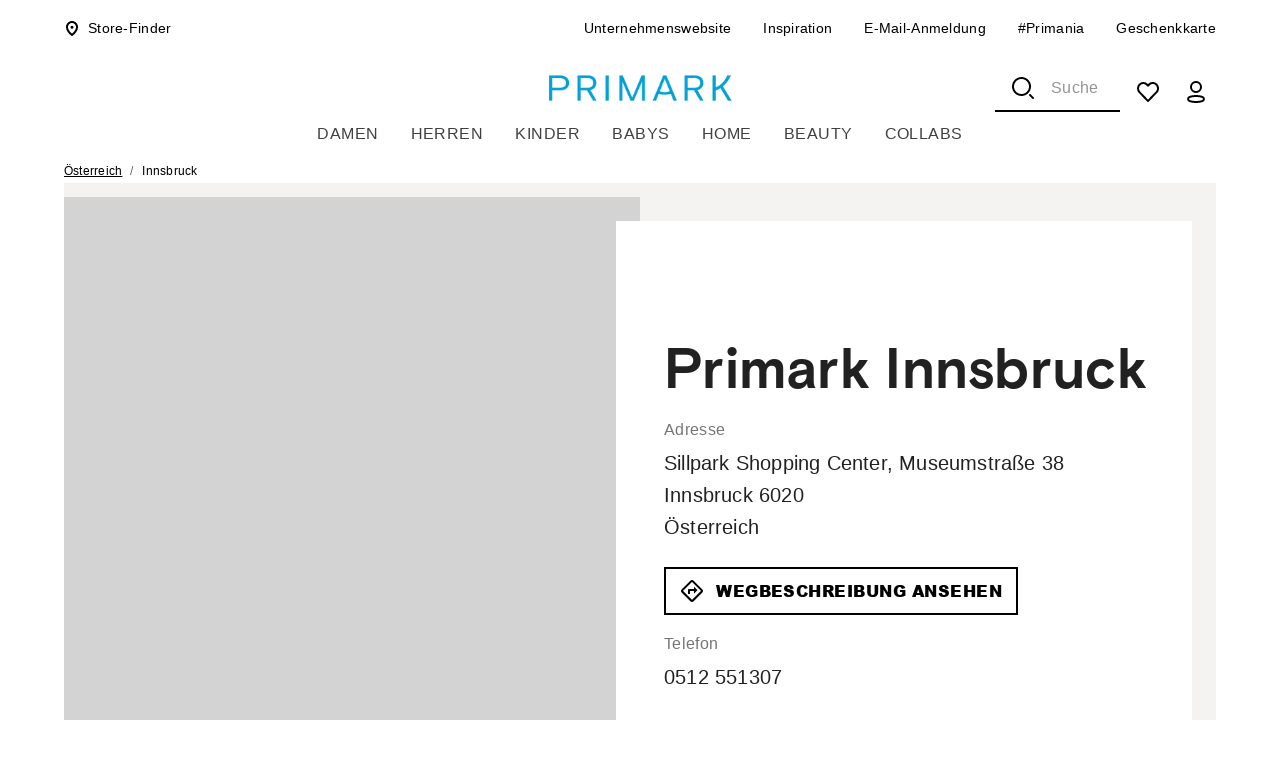

--- FILE ---
content_type: application/javascript; charset=UTF-8
request_url: https://www.primark.com/_next/static/chunks/5453.a35e0057d0f3e883.js
body_size: 1033
content:
var br_data={};"use strict";(self.webpackChunk_N_E=self.webpackChunk_N_E||[]).push([[5453],{25453:(e,t,a)=>{a.r(t),a.d(t,{StoreDepartments:()=>x});var n=a(95155);a(12115);var o=a(80357),l=a(66088),r=a(80317),i=a(58013),s=a(39881);let c="StoreDepartments",d={title:"".concat(c,"-title"),departments:"".concat(c,"-departments"),hideOnMobile:"".concat(c,"-hideOnMobile")};var m=a(32703),p=a(49714),h=a(41272);let g=(0,p.Ay)(m.A)(e=>{let{theme:t}=e,{BREAKPOINT_TABLET:a,BREAKPOINT_DESKTOP:n}=(0,h.a6)(t);return{display:"flex",["& .".concat(d.title)]:{marginBottom:t.spacing(2),...t.typography.h5,[a]:{marginBottom:t.spacing(4),...t.typography.h4}},["& .".concat(d.departments)]:{display:"flex",marginBottom:t.spacing(7),[n]:{marginBottom:t.spacing(8)}},["& .".concat(d.hideOnMobile)]:{display:"none",[a]:{display:"flex"}}}}),x=e=>{let{departments:t,storeDepartmentsText:a}=e,c=null==t?void 0:t.filter(e=>!!(null==e?void 0:e.departmentName)&&!!(null==e?void 0:e.departmentImage));return(null==c?void 0:c.length)?(0,n.jsx)(g,{...(0,s.u)("store-departments"),children:(0,n.jsxs)(l.A,{container:!0,children:[(0,n.jsx)(l.A,{className:d.hideOnMobile,size:{md:3}}),(0,n.jsxs)(l.A,{size:{xs:12,md:6},children:[(0,n.jsx)(r.A,{variant:"h4",className:d.title,...(0,s.u)("title"),children:a}),(0,n.jsx)(o.A,{className:d.departments,...(0,s.u)("departments"),children:(0,n.jsx)(l.A,{container:!0,children:c.map((e,t)=>(0,n.jsx)(l.A,{size:{xs:12,sm:6},children:(0,n.jsx)(i.n,{...e})},t))})})]}),(0,n.jsx)(l.A,{className:d.hideOnMobile,size:{md:3}})]})}):null}},58013:(e,t,a)=>{a.d(t,{n:()=>b});var n=a(95155);a(12115);var o=a(80317),l=a(69095),r=a(62269),i=a(94700),s=a(89709),c=a(39881),d=a(4698);let m={[d.O.mobile]:"storedepartmentimage-mobile",[d.O.tablet]:"storedepartmentimage-tablet",[d.O.desktop]:"storedepartmentimage-regulardesktop",[d.O.wideDesktop]:"storedepartmentimage-largedesktop"},p="StoreDepartmentWithImage",h={root:"".concat(p,"-root"),text:"".concat(p,"-text"),name:"".concat(p,"-name"),floor:"".concat(p,"-floor"),image:"".concat(p,"-image")};var g=a(49714),x=a(9985),u=a(41272);let v=(0,g.Ay)("div")(e=>{let{theme:t,textColor:a,departmentURL:n,isStoreSelector:o}=e,l=(0,u.a6)(t);return{["& .".concat(h.root)]:{display:"flex",flexDirection:"column",justifyContent:"center",position:"relative",overflow:"hidden",textDecoration:"none",padding:t.spacing(2),height:114,color:"light"===a?x.F9:x.X5,cursor:!n&&"auto",[l.BREAKPOINT_TABLET]:{height:o?100:104}},["& .".concat(h.text)]:{zIndex:1},["& .".concat(h.name)]:{...t.typography.h5},["& .".concat(h.floor)]:{...t.typography.body1},["& .".concat(h.image)]:{position:"absolute",top:0,left:0,right:0,bottom:0,zIndex:0,width:"100%",objectFit:"cover",height:"100%"}}}),b=e=>{var t;let{departmentName:a,departmentFloor:d,departmentURL:p,departmentImage:g,fontColour:x,isStoreSelector:u=!1}=e,{isAmplienceImage:b,imageSrc:j}=(0,s.B)(g),y=d?"".concat(a," ").concat(d):a;return(0,n.jsx)(v,{textColor:null==x?void 0:x.toLowerCase(),departmentURL:!!p,isStoreSelector:u,children:(0,n.jsxs)(r.S,{...p&&{href:p},className:h.root,...(0,c.u)("department"),"aria-label":null!=y?y:"",children:[(0,n.jsx)(i._,{className:h.image,alt:null!=(t=null==g?void 0:g.alternateText)?t:"",src:null!=j?j:"",imageTemplates:b?m:void 0}),(0,n.jsx)(o.A,{className:(0,l.A)(h.text,h.name),children:a}),(0,n.jsx)(o.A,{className:(0,l.A)(h.text,h.floor),children:null!=d?d:(0,n.jsx)("br",{})})]})})}}}]);
//# sourceMappingURL=5453.a35e0057d0f3e883.js.map

--- FILE ---
content_type: application/javascript; charset=UTF-8
request_url: https://www.primark.com/_next/static/chunks/8741-7cbe39bb251b7f60.js
body_size: 129509
content:
var br_data={};(self.webpackChunk_N_E=self.webpackChunk_N_E||[]).push([[8741],{449:(e,t,n)=>{"use strict";n.d(t,{A:()=>f});var r=n(12115),i=n(9488),o=n(20039),l=n(54851),a=n(84532),s=n(25789),u=n(61624),c=n(31643),d=n(95155);function p(e,t,n){let r=function(e,t,n){let r,i=t.getBoundingClientRect(),o=n&&n.getBoundingClientRect(),l=(0,c.A)(t);if(t.fakeTransform)r=t.fakeTransform;else{let e=l.getComputedStyle(t);r=e.getPropertyValue("-webkit-transform")||e.getPropertyValue("transform")}let a=0,s=0;if(r&&"none"!==r&&"string"==typeof r){let e=r.split("(")[1].split(")")[0].split(",");a=parseInt(e[4],10),s=parseInt(e[5],10)}return"left"===e?o?"translateX(".concat(o.right+a-i.left,"px)"):"translateX(".concat(l.innerWidth+a-i.left,"px)"):"right"===e?o?"translateX(-".concat(i.right-o.left-a,"px)"):"translateX(-".concat(i.left+i.width-a,"px)"):"up"===e?o?"translateY(".concat(o.bottom+s-i.top,"px)"):"translateY(".concat(l.innerHeight+s-i.top,"px)"):o?"translateY(-".concat(i.top-o.top+i.height-s,"px)"):"translateY(-".concat(i.top+i.height-s,"px)")}(e,t,"function"==typeof n?n():n);r&&(t.style.webkitTransform=r,t.style.transform=r)}let f=r.forwardRef(function(e,t){let n=(0,s.A)(),f={enter:n.transitions.easing.easeOut,exit:n.transitions.easing.sharp},h={enter:n.transitions.duration.enteringScreen,exit:n.transitions.duration.leavingScreen},{addEndListener:m,appear:g=!0,children:v,container:y,direction:b="down",easing:x=f,in:w,onEnter:A,onEntered:S,onEntering:k,onExit:E,onExited:T,onExiting:C,style:M,timeout:P=h,TransitionComponent:O=i.Ay,...I}=e,R=r.useRef(null),F=(0,a.A)((0,o.A)(v),R,t),L=e=>t=>{e&&(void 0===t?e(R.current):e(R.current,t))},z=L((e,t)=>{p(b,e,y),(0,u.q)(e),A&&A(e,t)}),_=L((e,t)=>{let r=(0,u.c)({timeout:P,style:M,easing:x},{mode:"enter"});e.style.webkitTransition=n.transitions.create("-webkit-transform",{...r}),e.style.transition=n.transitions.create("transform",{...r}),e.style.webkitTransform="none",e.style.transform="none",k&&k(e,t)}),D=L(S),j=L(C),N=L(e=>{let t=(0,u.c)({timeout:P,style:M,easing:x},{mode:"exit"});e.style.webkitTransition=n.transitions.create("-webkit-transform",t),e.style.transition=n.transitions.create("transform",t),p(b,e,y),E&&E(e)}),B=L(e=>{e.style.webkitTransition="",e.style.transition="",T&&T(e)}),W=r.useCallback(()=>{R.current&&p(b,R.current,y)},[b,y]);return r.useEffect(()=>{if(w||"down"===b||"right"===b)return;let e=(0,l.A)(()=>{R.current&&p(b,R.current,y)}),t=(0,c.A)(R.current);return t.addEventListener("resize",e),()=>{e.clear(),t.removeEventListener("resize",e)}},[b,w,y]),r.useEffect(()=>{w||W()},[w,W]),(0,d.jsx)(O,{nodeRef:R,onEnter:z,onEntered:D,onEntering:_,onExit:N,onExited:B,onExiting:j,addEndListener:e=>{m&&m(R.current,e)},appear:g,in:w,timeout:P,...I,children:(e,t)=>{let{ownerState:n,...i}=t;return r.cloneElement(v,{ref:F,style:{visibility:"exited"!==e||w?void 0:"hidden",...M,...v.props.style},...i})}})})},571:(e,t,n)=>{"use strict";n.d(t,{A:()=>r});let r=function(e,t=[]){if(void 0===e)return{};let n={};return Object.keys(e).filter(n=>n.match(/^on[A-Z]/)&&"function"==typeof e[n]&&!t.includes(n)).forEach(t=>{n[t]=e[t]}),n}},1150:(e,t,n)=>{"use strict";Object.defineProperty(t,"__esModule",{value:!0}),Object.defineProperty(t,"default",{enumerable:!0,get:function(){return s}});let r=n(95155),i=n(12115),o=n(24437);function l(e){return{default:e&&"default"in e?e.default:e}}n(36552);let a={loader:()=>Promise.resolve(l(()=>null)),loading:null,ssr:!0},s=function(e){let t={...a,...e},n=(0,i.lazy)(()=>t.loader().then(l)),s=t.loading;function u(e){let l=s?(0,r.jsx)(s,{isLoading:!0,pastDelay:!0,error:null}):null,a=!t.ssr||!!t.loading,u=a?i.Suspense:i.Fragment,c=t.ssr?(0,r.jsxs)(r.Fragment,{children:[null,(0,r.jsx)(n,{...e})]}):(0,r.jsx)(o.BailoutToCSR,{reason:"next/dynamic",children:(0,r.jsx)(n,{...e})});return(0,r.jsx)(u,{...a?{fallback:l}:{},children:c})}return u.displayName="LoadableComponent",u}},1807:(e,t,n)=>{var r=n(82455),i=n(42493),o=n(31326),l=n(76917);e.exports=function(e){return o(e)?r(l(e)):i(e)}},2021:(e,t,n)=>{"use strict";n.d(t,{A:()=>f});var r=n(12115),i=n(99484),o=n(37659),l=n(80317),a=n(49714),s=n(57179),u=n(92535),c=n(66814),d=n(95155);let p=(0,a.Ay)(l.A,{name:"MuiDialogTitle",slot:"Root"})({padding:"16px 24px",flex:"0 0 auto"}),f=r.forwardRef(function(e,t){let n=(0,s.b)({props:e,name:"MuiDialogTitle"}),{className:l,id:a,...f}=n,h=(e=>{let{classes:t}=e;return(0,o.A)({root:["root"]},u.t,t)})(n),{titleId:m=a}=r.useContext(c.A);return(0,d.jsx)(p,{component:"h2",className:(0,i.A)(h.root,l),ownerState:n,ref:t,variant:"h6",id:null!=a?a:m,...f})})},3683:(e,t,n)=>{"use strict";n.d(t,{A:()=>j});var r=n(12115),i=n(99484),o=n(37659),l=n(36786),a=n(22101),s=n(87920),u=n(40077),c=n(49714),d=n(57179),p=n(54851),f=n(28614),h=n(31643),m=n(23317),g=n(53466),v=n(75970),y=n(13053),b=n(81421);function x(e){return(0,b.Ay)("MuiPopover",e)}(0,y.A)("MuiPopover",["root","paper"]);var w=n(29791),A=n(92414),S=n(95155);function k(e,t){let n=0;return"number"==typeof t?n=t:"center"===t?n=e.height/2:"bottom"===t&&(n=e.height),n}function E(e,t){let n=0;return"number"==typeof t?n=t:"center"===t?n=e.width/2:"right"===t&&(n=e.width),n}function T(e){return[e.horizontal,e.vertical].map(e=>"number"==typeof e?"".concat(e,"px"):e).join(" ")}function C(e){return"function"==typeof e?e():e}let M=(0,c.Ay)(g.A,{name:"MuiPopover",slot:"Root"})({}),P=(0,c.Ay)(v.A,{name:"MuiPopover",slot:"Paper"})({position:"absolute",overflowY:"auto",overflowX:"hidden",minWidth:16,minHeight:16,maxWidth:"calc(100% - 32px)",maxHeight:"calc(100% - 32px)",outline:0}),O=r.forwardRef(function(e,t){let n=(0,d.b)({props:e,name:"MuiPopover"}),{action:l,anchorEl:a,anchorOrigin:s={vertical:"top",horizontal:"left"},anchorPosition:c,anchorReference:g="anchorEl",children:v,className:y,container:b,elevation:O=8,marginThreshold:I=16,open:R,PaperProps:F={},slots:L={},slotProps:z={},transformOrigin:_={vertical:"top",horizontal:"left"},TransitionComponent:D,transitionDuration:j="auto",TransitionProps:N={},disableScrollLock:B=!1,...W}=n,V=r.useRef(),H={...n,anchorOrigin:s,anchorReference:g,elevation:O,marginThreshold:I,transformOrigin:_,TransitionComponent:D,transitionDuration:j,TransitionProps:N},$=(e=>{let{classes:t}=e;return(0,o.A)({root:["root"],paper:["paper"]},x,t)})(H),q=r.useCallback(()=>{if("anchorPosition"===g)return c;let e=C(a),t=(e&&1===e.nodeType?e:(0,f.A)(V.current).body).getBoundingClientRect();return{top:t.top+k(t,s.vertical),left:t.left+E(t,s.horizontal)}},[a,s.horizontal,s.vertical,c,g]),U=r.useCallback(e=>({vertical:k(e,_.vertical),horizontal:E(e,_.horizontal)}),[_.horizontal,_.vertical]),G=r.useCallback(e=>{let t={width:e.offsetWidth,height:e.offsetHeight},n=U(t);if("none"===g)return{top:null,left:null,transformOrigin:T(n)};let r=q(),i=r.top-n.vertical,o=r.left-n.horizontal,l=i+t.height,s=o+t.width,u=(0,h.A)(C(a)),c=u.innerHeight-I,d=u.innerWidth-I;if(null!==I&&i<I){let e=i-I;i-=e,n.vertical+=e}else if(null!==I&&l>c){let e=l-c;i-=e,n.vertical+=e}if(null!==I&&o<I){let e=o-I;o-=e,n.horizontal+=e}else if(s>d){let e=s-d;o-=e,n.horizontal+=e}return{top:"".concat(Math.round(i),"px"),left:"".concat(Math.round(o),"px"),transformOrigin:T(n)}},[a,g,q,U,I]),[X,Y]=r.useState(R),K=r.useCallback(()=>{let e=V.current;if(!e)return;let t=G(e);null!==t.top&&e.style.setProperty("top",t.top),null!==t.left&&(e.style.left=t.left),e.style.transformOrigin=t.transformOrigin,Y(!0)},[G]);r.useEffect(()=>(B&&window.addEventListener("scroll",K),()=>window.removeEventListener("scroll",K)),[a,B,K]),r.useEffect(()=>{R&&K()}),r.useImperativeHandle(l,()=>R?{updatePosition:()=>{K()}}:null,[R,K]),r.useEffect(()=>{if(!R)return;let e=(0,p.A)(()=>{K()}),t=(0,h.A)(C(a));return t.addEventListener("resize",e),()=>{e.clear(),t.removeEventListener("resize",e)}},[a,R,K]);let Q=j,Z={slots:{transition:D,...L},slotProps:{transition:N,paper:F,...z}},[J,ee]=(0,w.A)("transition",{elementType:m.A,externalForwardedProps:Z,ownerState:H,getSlotProps:e=>({...e,onEntering:(t,n)=>{var r;null==(r=e.onEntering)||r.call(e,t,n),K()},onExited:t=>{var n;null==(n=e.onExited)||n.call(e,t),Y(!1)}}),additionalProps:{appear:!0,in:R}});"auto"!==j||J.muiSupportAuto||(Q=void 0);let et=b||(a?(0,f.A)(C(a)).body:void 0),[en,{slots:er,slotProps:ei,...eo}]=(0,w.A)("root",{ref:t,elementType:M,externalForwardedProps:{...Z,...W},shouldForwardComponentProp:!0,additionalProps:{slots:{backdrop:L.backdrop},slotProps:{backdrop:(0,A.A)("function"==typeof z.backdrop?z.backdrop(H):z.backdrop,{invisible:!0})},container:et,open:R},ownerState:H,className:(0,i.A)($.root,y)}),[el,ea]=(0,w.A)("paper",{ref:V,className:$.paper,elementType:P,externalForwardedProps:Z,shouldForwardComponentProp:!0,additionalProps:{elevation:O,style:X?void 0:{opacity:0}},ownerState:H});return(0,S.jsx)(en,{...eo,...!(0,u.A)(en)&&{slots:er,slotProps:ei,disableScrollLock:B},children:(0,S.jsx)(J,{...ee,timeout:Q,children:(0,S.jsx)(el,{...ea,children:v})})})});var I=n(35934);function R(e){return(0,b.Ay)("MuiMenu",e)}(0,y.A)("MuiMenu",["root","paper","list"]);let F={vertical:"top",horizontal:"right"},L={vertical:"top",horizontal:"left"},z=(0,c.Ay)(O,{shouldForwardProp:e=>(0,I.A)(e)||"classes"===e,name:"MuiMenu",slot:"Root"})({}),_=(0,c.Ay)(P,{name:"MuiMenu",slot:"Paper"})({maxHeight:"calc(100% - 96px)",WebkitOverflowScrolling:"touch"}),D=(0,c.Ay)(s.A,{name:"MuiMenu",slot:"List"})({outline:0}),j=r.forwardRef(function(e,t){let n=(0,d.b)({props:e,name:"MuiMenu"}),{autoFocus:s=!0,children:u,className:c,disableAutoFocusItem:p=!1,MenuListProps:f={},onClose:h,open:m,PaperProps:g={},PopoverClasses:v,transitionDuration:y="auto",TransitionProps:{onEntering:b,...x}={},variant:A="selectedMenu",slots:k={},slotProps:E={},...T}=n,C=(0,l.I)(),M={...n,autoFocus:s,disableAutoFocusItem:p,MenuListProps:f,onEntering:b,PaperProps:g,transitionDuration:y,TransitionProps:x,variant:A},P=(e=>{let{classes:t}=e;return(0,o.A)({root:["root"],paper:["paper"],list:["list"]},R,t)})(M),O=s&&!p&&m,I=r.useRef(null),j=-1;r.Children.map(u,(e,t)=>{r.isValidElement(e)&&(e.props.disabled||("selectedMenu"===A&&e.props.selected?j=t:-1===j&&(j=t)))});let N={slots:k,slotProps:{list:f,transition:x,paper:g,...E}},B=(0,a.A)({elementType:k.root,externalSlotProps:E.root,ownerState:M,className:[P.root,c]}),[W,V]=(0,w.A)("paper",{className:P.paper,elementType:_,externalForwardedProps:N,shouldForwardComponentProp:!0,ownerState:M}),[H,$]=(0,w.A)("list",{className:(0,i.A)(P.list,f.className),elementType:D,shouldForwardComponentProp:!0,externalForwardedProps:N,getSlotProps:e=>({...e,onKeyDown:t=>{var n;"Tab"===t.key&&(t.preventDefault(),h&&h(t,"tabKeyDown")),null==(n=e.onKeyDown)||n.call(e,t)}}),ownerState:M}),q="function"==typeof N.slotProps.transition?N.slotProps.transition(M):N.slotProps.transition;return(0,S.jsx)(z,{onClose:h,anchorOrigin:{vertical:"bottom",horizontal:C?"right":"left"},transformOrigin:C?F:L,slots:{root:k.root,paper:W,backdrop:k.backdrop,...k.transition&&{transition:k.transition}},slotProps:{root:B,paper:V,backdrop:"function"==typeof E.backdrop?E.backdrop(M):E.backdrop,transition:{...q,onEntering:function(){for(var e,t=arguments.length,n=Array(t),r=0;r<t;r++)n[r]=arguments[r];((e,t)=>{I.current&&I.current.adjustStyleForScrollbar(e,{direction:C?"rtl":"ltr"}),b&&b(e,t)})(...n),null==q||null==(e=q.onEntering)||e.call(q,...n)}}},open:m,ref:t,transitionDuration:y,ownerState:M,...T,classes:v,children:(0,S.jsx)(H,{actions:I,autoFocus:s&&(-1===j||p),autoFocusItem:O,variant:A,...$,children:u})})})},4349:(e,t,n)=>{"use strict";n.d(t,{A:()=>l});var r=n(17060),i=n(571);let o=function(e){if(void 0===e)return{};let t={};return Object.keys(e).filter(t=>!(t.match(/^on[A-Z]/)&&"function"==typeof e[t])).forEach(n=>{t[n]=e[n]}),t},l=function(e){let{getSlotProps:t,additionalProps:n,externalSlotProps:l,externalForwardedProps:a,className:s}=e;if(!t){let e=(0,r.A)(n?.className,s,a?.className,l?.className),t={...n?.style,...a?.style,...l?.style},i={...n,...a,...l};return e.length>0&&(i.className=e),Object.keys(t).length>0&&(i.style=t),{props:i,internalRef:void 0}}let u=(0,i.A)({...a,...l}),c=o(l),d=o(a),p=t(u),f=(0,r.A)(p?.className,n?.className,s,a?.className,l?.className),h={...p?.style,...n?.style,...a?.style,...l?.style},m={...p,...n,...d,...c};return f.length>0&&(m.className=f),Object.keys(h).length>0&&(m.style=h),{props:m,internalRef:p.ref}}},4615:(e,t,n)=>{"use strict";n.d(t,{A:()=>O});var r=n(12115),i=n(99484),o=n(37659),l=n(49714),a=n(62257),s=n(57179),u=n(29791),c=n(70462),d=n(94040),p=n(75970),f=n(13053),h=n(81421);function m(e){return(0,h.Ay)("MuiAlert",e)}let g=(0,f.A)("MuiAlert",["root","action","icon","message","filled","colorSuccess","colorInfo","colorWarning","colorError","filledSuccess","filledInfo","filledWarning","filledError","outlined","outlinedSuccess","outlinedInfo","outlinedWarning","outlinedError","standard","standardSuccess","standardInfo","standardWarning","standardError"]);var v=n(24288),y=n(50645),b=n(95155);let x=(0,y.A)((0,b.jsx)("path",{d:"M20,12A8,8 0 0,1 12,20A8,8 0 0,1 4,12A8,8 0 0,1 12,4C12.76,4 13.5,4.11 14.2, 4.31L15.77,2.74C14.61,2.26 13.34,2 12,2A10,10 0 0,0 2,12A10,10 0 0,0 12,22A10,10 0 0, 0 22,12M7.91,10.08L6.5,11.5L11,16L21,6L19.59,4.58L11,13.17L7.91,10.08Z"}),"SuccessOutlined"),w=(0,y.A)((0,b.jsx)("path",{d:"M12 5.99L19.53 19H4.47L12 5.99M12 2L1 21h22L12 2zm1 14h-2v2h2v-2zm0-6h-2v4h2v-4z"}),"ReportProblemOutlined"),A=(0,y.A)((0,b.jsx)("path",{d:"M11 15h2v2h-2zm0-8h2v6h-2zm.99-5C6.47 2 2 6.48 2 12s4.47 10 9.99 10C17.52 22 22 17.52 22 12S17.52 2 11.99 2zM12 20c-4.42 0-8-3.58-8-8s3.58-8 8-8 8 3.58 8 8-3.58 8-8 8z"}),"ErrorOutline"),S=(0,y.A)((0,b.jsx)("path",{d:"M11,9H13V7H11M12,20C7.59,20 4,16.41 4,12C4,7.59 7.59,4 12,4C16.41,4 20,7.59 20, 12C20,16.41 16.41,20 12,20M12,2A10,10 0 0,0 2,12A10,10 0 0,0 12,22A10,10 0 0,0 22,12A10, 10 0 0,0 12,2M11,17H13V11H11V17Z"}),"InfoOutlined");var k=n(79506);let E=(0,l.Ay)(p.A,{name:"MuiAlert",slot:"Root",overridesResolver:(e,t)=>{let{ownerState:n}=e;return[t.root,t[n.variant],t["".concat(n.variant).concat((0,c.A)(n.color||n.severity))]]}})((0,a.A)(e=>{let{theme:t}=e,n="light"===t.palette.mode?t.darken:t.lighten,r="light"===t.palette.mode?t.lighten:t.darken;return{...t.typography.body2,backgroundColor:"transparent",display:"flex",padding:"6px 16px",variants:[...Object.entries(t.palette).filter((0,d.A)(["light"])).map(e=>{let[i]=e;return{props:{colorSeverity:i,variant:"standard"},style:{color:t.vars?t.vars.palette.Alert["".concat(i,"Color")]:n(t.palette[i].light,.6),backgroundColor:t.vars?t.vars.palette.Alert["".concat(i,"StandardBg")]:r(t.palette[i].light,.9),["& .".concat(g.icon)]:t.vars?{color:t.vars.palette.Alert["".concat(i,"IconColor")]}:{color:t.palette[i].main}}}}),...Object.entries(t.palette).filter((0,d.A)(["light"])).map(e=>{let[r]=e;return{props:{colorSeverity:r,variant:"outlined"},style:{color:t.vars?t.vars.palette.Alert["".concat(r,"Color")]:n(t.palette[r].light,.6),border:"1px solid ".concat((t.vars||t).palette[r].light),["& .".concat(g.icon)]:t.vars?{color:t.vars.palette.Alert["".concat(r,"IconColor")]}:{color:t.palette[r].main}}}}),...Object.entries(t.palette).filter((0,d.A)(["dark"])).map(e=>{let[n]=e;return{props:{colorSeverity:n,variant:"filled"},style:{fontWeight:t.typography.fontWeightMedium,...t.vars?{color:t.vars.palette.Alert["".concat(n,"FilledColor")],backgroundColor:t.vars.palette.Alert["".concat(n,"FilledBg")]}:{backgroundColor:"dark"===t.palette.mode?t.palette[n].dark:t.palette[n].main,color:t.palette.getContrastText(t.palette[n].main)}}}})]}})),T=(0,l.Ay)("div",{name:"MuiAlert",slot:"Icon"})({marginRight:12,padding:"7px 0",display:"flex",fontSize:22,opacity:.9}),C=(0,l.Ay)("div",{name:"MuiAlert",slot:"Message"})({padding:"8px 0",minWidth:0,overflow:"auto"}),M=(0,l.Ay)("div",{name:"MuiAlert",slot:"Action"})({display:"flex",alignItems:"flex-start",padding:"4px 0 0 16px",marginLeft:"auto",marginRight:-8}),P={success:(0,b.jsx)(x,{fontSize:"inherit"}),warning:(0,b.jsx)(w,{fontSize:"inherit"}),error:(0,b.jsx)(A,{fontSize:"inherit"}),info:(0,b.jsx)(S,{fontSize:"inherit"})},O=r.forwardRef(function(e,t){let n=(0,s.b)({props:e,name:"MuiAlert"}),{action:r,children:l,className:a,closeText:d="Close",color:p,components:f={},componentsProps:h={},icon:g,iconMapping:y=P,onClose:x,role:w="alert",severity:A="success",slotProps:S={},slots:O={},variant:I="standard",...R}=n,F={...n,color:p,severity:A,variant:I,colorSeverity:p||A},L=(e=>{let{variant:t,color:n,severity:r,classes:i}=e,l={root:["root","color".concat((0,c.A)(n||r)),"".concat(t).concat((0,c.A)(n||r)),"".concat(t)],icon:["icon"],message:["message"],action:["action"]};return(0,o.A)(l,m,i)})(F),z={slots:{closeButton:f.CloseButton,closeIcon:f.CloseIcon,...O},slotProps:{...h,...S}},[_,D]=(0,u.A)("root",{ref:t,shouldForwardComponentProp:!0,className:(0,i.A)(L.root,a),elementType:E,externalForwardedProps:{...z,...R},ownerState:F,additionalProps:{role:w,elevation:0}}),[j,N]=(0,u.A)("icon",{className:L.icon,elementType:T,externalForwardedProps:z,ownerState:F}),[B,W]=(0,u.A)("message",{className:L.message,elementType:C,externalForwardedProps:z,ownerState:F}),[V,H]=(0,u.A)("action",{className:L.action,elementType:M,externalForwardedProps:z,ownerState:F}),[$,q]=(0,u.A)("closeButton",{elementType:v.A,externalForwardedProps:z,ownerState:F}),[U,G]=(0,u.A)("closeIcon",{elementType:k.A,externalForwardedProps:z,ownerState:F});return(0,b.jsxs)(_,{...D,children:[!1!==g?(0,b.jsx)(j,{...N,children:g||y[A]||P[A]}):null,(0,b.jsx)(B,{...W,children:l}),null!=r?(0,b.jsx)(V,{...H,children:r}):null,null==r&&x?(0,b.jsx)(V,{...H,children:(0,b.jsx)($,{size:"small","aria-label":d,title:d,color:"inherit",onClick:x,...q,children:(0,b.jsx)(U,{fontSize:"small",...G})})}):null]})})},6074:(e,t,n)=>{"use strict";n.d(t,{A:()=>I});var r=n(12115),i=n(99484),o=n(19797),l=n(37659),a=n(36786),s=n(38835),u=n(20039),c=n(49714),d=n(25789),p=n(62257),f=n(57179),h=n(70462),m=n(23317),g=n(92988),v=n(27554),y=n(84532),b=n(28498),x=n(96769),w=n(29791),A=n(80831),S=n(95155);let k=(0,c.Ay)(g.A,{name:"MuiTooltip",slot:"Popper",overridesResolver:(e,t)=>{let{ownerState:n}=e;return[t.popper,!n.disableInteractive&&t.popperInteractive,n.arrow&&t.popperArrow,!n.open&&t.popperClose]}})((0,p.A)(e=>{let{theme:t}=e;return{zIndex:(t.vars||t).zIndex.tooltip,pointerEvents:"none",variants:[{props:e=>{let{ownerState:t}=e;return!t.disableInteractive},style:{pointerEvents:"auto"}},{props:e=>{let{open:t}=e;return!t},style:{pointerEvents:"none"}},{props:e=>{let{ownerState:t}=e;return t.arrow},style:{['&[data-popper-placement*="bottom"] .'.concat(A.A.arrow)]:{top:0,marginTop:"-0.71em","&::before":{transformOrigin:"0 100%"}},['&[data-popper-placement*="top"] .'.concat(A.A.arrow)]:{bottom:0,marginBottom:"-0.71em","&::before":{transformOrigin:"100% 0"}},['&[data-popper-placement*="right"] .'.concat(A.A.arrow)]:{height:"1em",width:"0.71em","&::before":{transformOrigin:"100% 100%"}},['&[data-popper-placement*="left"] .'.concat(A.A.arrow)]:{height:"1em",width:"0.71em","&::before":{transformOrigin:"0 0"}}}},{props:e=>{let{ownerState:t}=e;return t.arrow&&!t.isRtl},style:{['&[data-popper-placement*="right"] .'.concat(A.A.arrow)]:{left:0,marginLeft:"-0.71em"}}},{props:e=>{let{ownerState:t}=e;return t.arrow&&!!t.isRtl},style:{['&[data-popper-placement*="right"] .'.concat(A.A.arrow)]:{right:0,marginRight:"-0.71em"}}},{props:e=>{let{ownerState:t}=e;return t.arrow&&!t.isRtl},style:{['&[data-popper-placement*="left"] .'.concat(A.A.arrow)]:{right:0,marginRight:"-0.71em"}}},{props:e=>{let{ownerState:t}=e;return t.arrow&&!!t.isRtl},style:{['&[data-popper-placement*="left"] .'.concat(A.A.arrow)]:{left:0,marginLeft:"-0.71em"}}}]}})),E=(0,c.Ay)("div",{name:"MuiTooltip",slot:"Tooltip",overridesResolver:(e,t)=>{let{ownerState:n}=e;return[t.tooltip,n.touch&&t.touch,n.arrow&&t.tooltipArrow,t["tooltipPlacement".concat((0,h.A)(n.placement.split("-")[0]))]]}})((0,p.A)(e=>{let{theme:t}=e;return{backgroundColor:t.vars?t.vars.palette.Tooltip.bg:t.alpha(t.palette.grey[700],.92),borderRadius:(t.vars||t).shape.borderRadius,color:(t.vars||t).palette.common.white,fontFamily:t.typography.fontFamily,padding:"4px 8px",fontSize:t.typography.pxToRem(11),maxWidth:300,margin:2,wordWrap:"break-word",fontWeight:t.typography.fontWeightMedium,[".".concat(A.A.popper,'[data-popper-placement*="left"] &')]:{transformOrigin:"right center"},[".".concat(A.A.popper,'[data-popper-placement*="right"] &')]:{transformOrigin:"left center"},[".".concat(A.A.popper,'[data-popper-placement*="top"] &')]:{transformOrigin:"center bottom",marginBottom:"14px"},[".".concat(A.A.popper,'[data-popper-placement*="bottom"] &')]:{transformOrigin:"center top",marginTop:"14px"},variants:[{props:e=>{let{ownerState:t}=e;return t.arrow},style:{position:"relative",margin:0}},{props:e=>{let{ownerState:t}=e;return t.touch},style:{padding:"8px 16px",fontSize:t.typography.pxToRem(14),lineHeight:"".concat(Math.round(16/14*1e5)/1e5,"em"),fontWeight:t.typography.fontWeightRegular}},{props:e=>{let{ownerState:t}=e;return!t.isRtl},style:{[".".concat(A.A.popper,'[data-popper-placement*="left"] &')]:{marginRight:"14px"},[".".concat(A.A.popper,'[data-popper-placement*="right"] &')]:{marginLeft:"14px"}}},{props:e=>{let{ownerState:t}=e;return!t.isRtl&&t.touch},style:{[".".concat(A.A.popper,'[data-popper-placement*="left"] &')]:{marginRight:"24px"},[".".concat(A.A.popper,'[data-popper-placement*="right"] &')]:{marginLeft:"24px"}}},{props:e=>{let{ownerState:t}=e;return!!t.isRtl},style:{[".".concat(A.A.popper,'[data-popper-placement*="left"] &')]:{marginLeft:"14px"},[".".concat(A.A.popper,'[data-popper-placement*="right"] &')]:{marginRight:"14px"}}},{props:e=>{let{ownerState:t}=e;return!!t.isRtl&&t.touch},style:{[".".concat(A.A.popper,'[data-popper-placement*="left"] &')]:{marginLeft:"24px"},[".".concat(A.A.popper,'[data-popper-placement*="right"] &')]:{marginRight:"24px"}}},{props:e=>{let{ownerState:t}=e;return t.touch},style:{[".".concat(A.A.popper,'[data-popper-placement*="top"] &')]:{marginBottom:"24px"}}},{props:e=>{let{ownerState:t}=e;return t.touch},style:{[".".concat(A.A.popper,'[data-popper-placement*="bottom"] &')]:{marginTop:"24px"}}}]}})),T=(0,c.Ay)("span",{name:"MuiTooltip",slot:"Arrow"})((0,p.A)(e=>{let{theme:t}=e;return{overflow:"hidden",position:"absolute",width:"1em",height:"0.71em",boxSizing:"border-box",color:t.vars?t.vars.palette.Tooltip.bg:t.alpha(t.palette.grey[700],.9),"&::before":{content:'""',margin:"auto",display:"block",width:"100%",height:"100%",backgroundColor:"currentColor",transform:"rotate(45deg)"}}})),C=!1,M=new o.E,P={x:0,y:0};function O(e,t){return function(n){for(var r=arguments.length,i=Array(r>1?r-1:0),o=1;o<r;o++)i[o-1]=arguments[o];t&&t(n,...i),e(n,...i)}}let I=r.forwardRef(function(e,t){var n,c,p;let I=(0,f.b)({props:e,name:"MuiTooltip"}),{arrow:R=!1,children:F,classes:L,components:z={},componentsProps:_={},describeChild:D=!1,disableFocusListener:j=!1,disableHoverListener:N=!1,disableInteractive:B=!1,disableTouchListener:W=!1,enterDelay:V=100,enterNextDelay:H=0,enterTouchDelay:$=700,followCursor:q=!1,id:U,leaveDelay:G=0,leaveTouchDelay:X=1500,onClose:Y,onOpen:K,open:Q,placement:Z="bottom",PopperComponent:J,PopperProps:ee={},slotProps:et={},slots:en={},title:er,TransitionComponent:ei,TransitionProps:eo,...el}=I,ea=r.isValidElement(F)?F:(0,S.jsx)("span",{children:F}),es=(0,d.A)(),eu=(0,a.I)(),[ec,ed]=r.useState(),[ep,ef]=r.useState(null),eh=r.useRef(!1),em=B||q,eg=(0,o.A)(),ev=(0,o.A)(),ey=(0,o.A)(),eb=(0,o.A)(),[ex,ew]=(0,x.A)({controlled:Q,default:!1,name:"Tooltip",state:"open"}),eA=ex,eS=(0,b.A)(U),ek=r.useRef(),eE=(0,v.A)(()=>{void 0!==ek.current&&(document.body.style.WebkitUserSelect=ek.current,ek.current=void 0),eb.clear()});r.useEffect(()=>eE,[eE]);let eT=e=>{M.clear(),C=!0,ew(!0),K&&!eA&&K(e)},eC=(0,v.A)(e=>{M.start(800+G,()=>{C=!1}),ew(!1),Y&&eA&&Y(e),eg.start(es.transitions.duration.shortest,()=>{eh.current=!1})}),eM=e=>{eh.current&&"touchstart"!==e.type||(ec&&ec.removeAttribute("title"),ev.clear(),ey.clear(),V||C&&H?ev.start(C?H:V,()=>{eT(e)}):eT(e))},eP=e=>{ev.clear(),ey.start(G,()=>{eC(e)})},[,eO]=r.useState(!1),eI=e=>{(0,s.A)(e.target)||(eO(!1),eP(e))},eR=e=>{ec||ed(e.currentTarget),(0,s.A)(e.target)&&(eO(!0),eM(e))},eF=e=>{eh.current=!0;let t=ea.props;t.onTouchStart&&t.onTouchStart(e)};r.useEffect(()=>{if(eA)return document.addEventListener("keydown",e),()=>{document.removeEventListener("keydown",e)};function e(e){"Escape"===e.key&&eC(e)}},[eC,eA]);let eL=(0,y.A)((0,u.A)(ea),ed,t);er||0===er||(eA=!1);let ez=r.useRef(),e_={},eD="string"==typeof er;D?(e_.title=eA||!eD||N?null:er,e_["aria-describedby"]=eA?eS:null):(e_["aria-label"]=eD?er:null,e_["aria-labelledby"]=eA&&!eD?eS:null);let ej={...e_,...el,...ea.props,className:(0,i.A)(el.className,ea.props.className),onTouchStart:eF,ref:eL,...q?{onMouseMove:e=>{let t=ea.props;t.onMouseMove&&t.onMouseMove(e),P={x:e.clientX,y:e.clientY},ez.current&&ez.current.update()}}:{}},eN={};W||(ej.onTouchStart=e=>{eF(e),ey.clear(),eg.clear(),eE(),ek.current=document.body.style.WebkitUserSelect,document.body.style.WebkitUserSelect="none",eb.start($,()=>{document.body.style.WebkitUserSelect=ek.current,eM(e)})},ej.onTouchEnd=e=>{ea.props.onTouchEnd&&ea.props.onTouchEnd(e),eE(),ey.start(X,()=>{eC(e)})}),!N&&(ej.onMouseOver=O(eM,ej.onMouseOver),ej.onMouseLeave=O(eP,ej.onMouseLeave),em||(eN.onMouseOver=eM,eN.onMouseLeave=eP)),!j&&(ej.onFocus=O(eR,ej.onFocus),ej.onBlur=O(eI,ej.onBlur),em||(eN.onFocus=eR,eN.onBlur=eI));let eB={...I,isRtl:eu,arrow:R,disableInteractive:em,placement:Z,PopperComponentProp:J,touch:eh.current},eW="function"==typeof et.popper?et.popper(eB):et.popper,eV=r.useMemo(()=>{var e,t;let n=[{name:"arrow",enabled:!!ep,options:{element:ep,padding:4}}];return(null==(e=ee.popperOptions)?void 0:e.modifiers)&&(n=n.concat(ee.popperOptions.modifiers)),(null==eW||null==(t=eW.popperOptions)?void 0:t.modifiers)&&(n=n.concat(eW.popperOptions.modifiers)),{...ee.popperOptions,...null==eW?void 0:eW.popperOptions,modifiers:n}},[ep,ee.popperOptions,null==eW?void 0:eW.popperOptions]),eH=(e=>{let{classes:t,disableInteractive:n,arrow:r,touch:i,placement:o}=e,a={popper:["popper",!n&&"popperInteractive",r&&"popperArrow"],tooltip:["tooltip",r&&"tooltipArrow",i&&"touch","tooltipPlacement".concat((0,h.A)(o.split("-")[0]))],arrow:["arrow"]};return(0,l.A)(a,A.E,t)})(eB),e$="function"==typeof et.transition?et.transition(eB):et.transition,eq={slots:{popper:z.Popper,transition:null!=(n=z.Transition)?n:ei,tooltip:z.Tooltip,arrow:z.Arrow,...en},slotProps:{arrow:null!=(c=et.arrow)?c:_.arrow,popper:{...ee,...null!=eW?eW:_.popper},tooltip:null!=(p=et.tooltip)?p:_.tooltip,transition:{...eo,...null!=e$?e$:_.transition}}},[eU,eG]=(0,w.A)("popper",{elementType:k,externalForwardedProps:eq,ownerState:eB,className:(0,i.A)(eH.popper,null==ee?void 0:ee.className)}),[eX,eY]=(0,w.A)("transition",{elementType:m.A,externalForwardedProps:eq,ownerState:eB}),[eK,eQ]=(0,w.A)("tooltip",{elementType:E,className:eH.tooltip,externalForwardedProps:eq,ownerState:eB}),[eZ,eJ]=(0,w.A)("arrow",{elementType:T,className:eH.arrow,externalForwardedProps:eq,ownerState:eB,ref:ef});return(0,S.jsxs)(r.Fragment,{children:[r.cloneElement(ea,ej),(0,S.jsx)(eU,{as:null!=J?J:g.A,placement:Z,anchorEl:q?{getBoundingClientRect:()=>({top:P.y,left:P.x,right:P.x,bottom:P.y,width:0,height:0})}:ec,popperRef:ez,open:!!ec&&eA,id:eS,transition:!0,...eN,...eG,popperOptions:eV,children:e=>{let{TransitionProps:t}=e;return(0,S.jsx)(eX,{timeout:es.transitions.duration.shorter,...t,...eY,children:(0,S.jsxs)(eK,{...eQ,children:[er,R?(0,S.jsx)(eZ,{...eJ}):null]})})}})]})})},6461:(e,t,n)=>{"use strict";function r(e=window){let t=e.document.documentElement.clientWidth;return e.innerWidth-t}n.d(t,{A:()=>r})},6997:e=>{"use strict";var t=/\/\*[^*]*\*+([^/*][^*]*\*+)*\//g,n=/\n/g,r=/^\s*/,i=/^(\*?[-#/*\\\w]+(\[[0-9a-z_-]+\])?)\s*/,o=/^:\s*/,l=/^((?:'(?:\\'|.)*?'|"(?:\\"|.)*?"|\([^)]*?\)|[^};])+)/,a=/^[;\s]*/,s=/^\s+|\s+$/g;function u(e){return e?e.replace(s,""):""}e.exports=function(e,s){if("string"!=typeof e)throw TypeError("First argument must be a string");if(!e)return[];s=s||{};var c=1,d=1;function p(e){var t=e.match(n);t&&(c+=t.length);var r=e.lastIndexOf("\n");d=~r?e.length-r:d+e.length}function f(){var e={line:c,column:d};return function(t){return t.position=new h(e),g(r),t}}function h(e){this.start=e,this.end={line:c,column:d},this.source=s.source}function m(t){var n=Error(s.source+":"+c+":"+d+": "+t);if(n.reason=t,n.filename=s.source,n.line=c,n.column=d,n.source=e,s.silent);else throw n}function g(t){var n=t.exec(e);if(n){var r=n[0];return p(r),e=e.slice(r.length),n}}function v(e){var t;for(e=e||[];t=y();)!1!==t&&e.push(t);return e}function y(){var t=f();if("/"==e.charAt(0)&&"*"==e.charAt(1)){for(var n=2;""!=e.charAt(n)&&("*"!=e.charAt(n)||"/"!=e.charAt(n+1));)++n;if(n+=2,""===e.charAt(n-1))return m("End of comment missing");var r=e.slice(2,n-2);return d+=2,p(r),e=e.slice(n),d+=2,t({type:"comment",comment:r})}}h.prototype.content=e,g(r);var b,x=[];for(v(x);b=function(){var e=f(),n=g(i);if(n){if(y(),!g(o))return m("property missing ':'");var r=g(l),s=e({type:"declaration",property:u(n[0].replace(t,"")),value:r?u(r[0].replace(t,"")):""});return g(a),s}}();)!1!==b&&(x.push(b),v(x));return x}},7291:(e,t,n)=>{var r=n(69079),i=n(15834),o=n(29101);e.exports=function(e){var t=i(e);return 1==t.length&&t[0][2]?o(t[0][0],t[0][1]):function(n){return n===e||r(n,e,t)}}},7745:e=>{e.exports=function(e){var t=-1,n=Array(e.size);return e.forEach(function(e){n[++t]=e}),n}},8082:(e,t,n)=>{var r=n(83642),i=n(98134),o=n(74633),l=n(31326),a=n(76462),s=n(29101),u=n(76917);e.exports=function(e,t){return l(e)&&a(t)?s(u(e),t):function(n){var l=i(n,e);return void 0===l&&l===t?o(n,e):r(t,l,3)}}},8199:(e,t,n)=>{"use strict";n.d(t,{A:()=>o});var r=n(12115);let i={};function o(e,t){let n=r.useRef(i);return n.current===i&&(n.current=e(t)),n}},8492:(e,t,n)=>{"use strict";n.d(t,{A:()=>y});var r=n(12115),i=n(99484),o=n(37659),l=n(49714),a=n(62257),s=n(57179),u=n(70462),c=n(94040),d=n(75970),p=n(13053),f=n(81421);function h(e){return(0,f.Ay)("MuiAppBar",e)}(0,p.A)("MuiAppBar",["root","positionFixed","positionAbsolute","positionSticky","positionStatic","positionRelative","colorDefault","colorPrimary","colorSecondary","colorInherit","colorTransparent","colorError","colorInfo","colorSuccess","colorWarning"]);var m=n(95155);let g=(e,t)=>e?"".concat(null==e?void 0:e.replace(")",""),", ").concat(t,")"):t,v=(0,l.Ay)(d.A,{name:"MuiAppBar",slot:"Root",overridesResolver:(e,t)=>{let{ownerState:n}=e;return[t.root,t["position".concat((0,u.A)(n.position))],t["color".concat((0,u.A)(n.color))]]}})((0,a.A)(e=>{let{theme:t}=e;return{display:"flex",flexDirection:"column",width:"100%",boxSizing:"border-box",flexShrink:0,variants:[{props:{position:"fixed"},style:{position:"fixed",zIndex:(t.vars||t).zIndex.appBar,top:0,left:"auto",right:0,"@media print":{position:"absolute"}}},{props:{position:"absolute"},style:{position:"absolute",zIndex:(t.vars||t).zIndex.appBar,top:0,left:"auto",right:0}},{props:{position:"sticky"},style:{position:"sticky",zIndex:(t.vars||t).zIndex.appBar,top:0,left:"auto",right:0}},{props:{position:"static"},style:{position:"static"}},{props:{position:"relative"},style:{position:"relative"}},{props:{color:"inherit"},style:{"--AppBar-color":"inherit"}},{props:{color:"default"},style:{"--AppBar-background":t.vars?t.vars.palette.AppBar.defaultBg:t.palette.grey[100],"--AppBar-color":t.vars?t.vars.palette.text.primary:t.palette.getContrastText(t.palette.grey[100]),...t.applyStyles("dark",{"--AppBar-background":t.vars?t.vars.palette.AppBar.defaultBg:t.palette.grey[900],"--AppBar-color":t.vars?t.vars.palette.text.primary:t.palette.getContrastText(t.palette.grey[900])})}},...Object.entries(t.palette).filter((0,c.A)(["contrastText"])).map(e=>{var n,r;let[i]=e;return{props:{color:i},style:{"--AppBar-background":(null!=(n=t.vars)?n:t).palette[i].main,"--AppBar-color":(null!=(r=t.vars)?r:t).palette[i].contrastText}}}),{props:e=>!0===e.enableColorOnDark&&!["inherit","transparent"].includes(e.color),style:{backgroundColor:"var(--AppBar-background)",color:"var(--AppBar-color)"}},{props:e=>!1===e.enableColorOnDark&&!["inherit","transparent"].includes(e.color),style:{backgroundColor:"var(--AppBar-background)",color:"var(--AppBar-color)",...t.applyStyles("dark",{backgroundColor:t.vars?g(t.vars.palette.AppBar.darkBg,"var(--AppBar-background)"):null,color:t.vars?g(t.vars.palette.AppBar.darkColor,"var(--AppBar-color)"):null})}},{props:{color:"transparent"},style:{"--AppBar-background":"transparent","--AppBar-color":"inherit",backgroundColor:"var(--AppBar-background)",color:"var(--AppBar-color)",...t.applyStyles("dark",{backgroundImage:"none"})}}]}})),y=r.forwardRef(function(e,t){let n=(0,s.b)({props:e,name:"MuiAppBar"}),{className:r,color:l="primary",enableColorOnDark:a=!1,position:c="fixed",...d}=n,p={...n,color:l,position:c,enableColorOnDark:a},f=(e=>{let{color:t,position:n,classes:r}=e,i={root:["root","color".concat((0,u.A)(t)),"position".concat((0,u.A)(n))]};return(0,o.A)(i,h,r)})(p);return(0,m.jsx)(v,{square:!0,component:"header",ownerState:p,elevation:4,className:(0,i.A)(f.root,r,"fixed"===c&&"mui-fixed"),ref:t,...d})})},8524:e=>{e.exports=function(e,t){for(var n=-1,r=null==e?0:e.length;++n<r;)if(t(e[n],n,e))return!0;return!1}},8567:(e,t,n)=>{"use strict";Object.defineProperty(t,"__esModule",{value:!0}),Object.defineProperty(t,"workAsyncStorage",{enumerable:!0,get:function(){return r.workAsyncStorageInstance}});let r=n(17828)},9403:(e,t,n)=>{var r=n(36772),i=Object.prototype.hasOwnProperty;e.exports=function(e,t,n,o,l,a){var s=1&n,u=r(e),c=u.length;if(c!=r(t).length&&!s)return!1;for(var d=c;d--;){var p=u[d];if(!(s?p in t:i.call(t,p)))return!1}var f=a.get(e),h=a.get(t);if(f&&h)return f==t&&h==e;var m=!0;a.set(e,t),a.set(t,e);for(var g=s;++d<c;){var v=e[p=u[d]],y=t[p];if(o)var b=s?o(y,v,p,t,e,a):o(v,y,p,e,t,a);if(!(void 0===b?v===y||l(v,y,n,o,a):b)){m=!1;break}g||(g="constructor"==p)}if(m&&!g){var x=e.constructor,w=t.constructor;x!=w&&"constructor"in e&&"constructor"in t&&!("function"==typeof x&&x instanceof x&&"function"==typeof w&&w instanceof w)&&(m=!1)}return a.delete(e),a.delete(t),m}},9488:(e,t,n)=>{"use strict";n.d(t,{Ay:()=>g});var r=n(67810),i=n(20078),o=n(12115),l=n(47650);let a={disabled:!1};var s=n(15673),u="unmounted",c="exited",d="entering",p="entered",f="exiting",h=function(e){function t(t,n){var r,i=e.call(this,t,n)||this,o=n&&!n.isMounting?t.enter:t.appear;return i.appearStatus=null,t.in?o?(r=c,i.appearStatus=d):r=p:r=t.unmountOnExit||t.mountOnEnter?u:c,i.state={status:r},i.nextCallback=null,i}(0,i.A)(t,e),t.getDerivedStateFromProps=function(e,t){return e.in&&t.status===u?{status:c}:null};var n=t.prototype;return n.componentDidMount=function(){this.updateStatus(!0,this.appearStatus)},n.componentDidUpdate=function(e){var t=null;if(e!==this.props){var n=this.state.status;this.props.in?n!==d&&n!==p&&(t=d):(n===d||n===p)&&(t=f)}this.updateStatus(!1,t)},n.componentWillUnmount=function(){this.cancelNextCallback()},n.getTimeouts=function(){var e,t,n,r=this.props.timeout;return e=t=n=r,null!=r&&"number"!=typeof r&&(e=r.exit,t=r.enter,n=void 0!==r.appear?r.appear:t),{exit:e,enter:t,appear:n}},n.updateStatus=function(e,t){if(void 0===e&&(e=!1),null!==t)if(this.cancelNextCallback(),t===d){if(this.props.unmountOnExit||this.props.mountOnEnter){var n=this.props.nodeRef?this.props.nodeRef.current:l.findDOMNode(this);n&&n.scrollTop}this.performEnter(e)}else this.performExit();else this.props.unmountOnExit&&this.state.status===c&&this.setState({status:u})},n.performEnter=function(e){var t=this,n=this.props.enter,r=this.context?this.context.isMounting:e,i=this.props.nodeRef?[r]:[l.findDOMNode(this),r],o=i[0],s=i[1],u=this.getTimeouts(),c=r?u.appear:u.enter;if(!e&&!n||a.disabled)return void this.safeSetState({status:p},function(){t.props.onEntered(o)});this.props.onEnter(o,s),this.safeSetState({status:d},function(){t.props.onEntering(o,s),t.onTransitionEnd(c,function(){t.safeSetState({status:p},function(){t.props.onEntered(o,s)})})})},n.performExit=function(){var e=this,t=this.props.exit,n=this.getTimeouts(),r=this.props.nodeRef?void 0:l.findDOMNode(this);if(!t||a.disabled)return void this.safeSetState({status:c},function(){e.props.onExited(r)});this.props.onExit(r),this.safeSetState({status:f},function(){e.props.onExiting(r),e.onTransitionEnd(n.exit,function(){e.safeSetState({status:c},function(){e.props.onExited(r)})})})},n.cancelNextCallback=function(){null!==this.nextCallback&&(this.nextCallback.cancel(),this.nextCallback=null)},n.safeSetState=function(e,t){t=this.setNextCallback(t),this.setState(e,t)},n.setNextCallback=function(e){var t=this,n=!0;return this.nextCallback=function(r){n&&(n=!1,t.nextCallback=null,e(r))},this.nextCallback.cancel=function(){n=!1},this.nextCallback},n.onTransitionEnd=function(e,t){this.setNextCallback(t);var n=this.props.nodeRef?this.props.nodeRef.current:l.findDOMNode(this),r=null==e&&!this.props.addEndListener;if(!n||r)return void setTimeout(this.nextCallback,0);if(this.props.addEndListener){var i=this.props.nodeRef?[this.nextCallback]:[n,this.nextCallback],o=i[0],a=i[1];this.props.addEndListener(o,a)}null!=e&&setTimeout(this.nextCallback,e)},n.render=function(){var e=this.state.status;if(e===u)return null;var t=this.props,n=t.children,i=(t.in,t.mountOnEnter,t.unmountOnExit,t.appear,t.enter,t.exit,t.timeout,t.addEndListener,t.onEnter,t.onEntering,t.onEntered,t.onExit,t.onExiting,t.onExited,t.nodeRef,(0,r.A)(t,["children","in","mountOnEnter","unmountOnExit","appear","enter","exit","timeout","addEndListener","onEnter","onEntering","onEntered","onExit","onExiting","onExited","nodeRef"]));return o.createElement(s.A.Provider,{value:null},"function"==typeof n?n(e,i):o.cloneElement(o.Children.only(n),i))},t}(o.Component);function m(){}h.contextType=s.A,h.propTypes={},h.defaultProps={in:!1,mountOnEnter:!1,unmountOnExit:!1,appear:!1,enter:!0,exit:!0,onEnter:m,onEntering:m,onEntered:m,onExit:m,onExiting:m,onExited:m},h.UNMOUNTED=u,h.EXITED=c,h.ENTERING=d,h.ENTERED=p,h.EXITING=f;let g=h},11929:(e,t,n)=>{"use strict";let r;n.d(t,{A:()=>a});let i={randomUUID:"undefined"!=typeof crypto&&crypto.randomUUID&&crypto.randomUUID.bind(crypto)},o=new Uint8Array(16),l=[];for(let e=0;e<256;++e)l.push((e+256).toString(16).slice(1));let a=function(e,t,n){if(i.randomUUID&&!t&&!e)return i.randomUUID();let a=(e=e||{}).random||(e.rng||function(){if(!r&&!(r="undefined"!=typeof crypto&&crypto.getRandomValues&&crypto.getRandomValues.bind(crypto)))throw Error("crypto.getRandomValues() not supported. See https://github.com/uuidjs/uuid#getrandomvalues-not-supported");return r(o)})();if(a[6]=15&a[6]|64,a[8]=63&a[8]|128,t){n=n||0;for(let e=0;e<16;++e)t[n+e]=a[e];return t}return function(e,t=0){return l[e[t+0]]+l[e[t+1]]+l[e[t+2]]+l[e[t+3]]+"-"+l[e[t+4]]+l[e[t+5]]+"-"+l[e[t+6]]+l[e[t+7]]+"-"+l[e[t+8]]+l[e[t+9]]+"-"+l[e[t+10]]+l[e[t+11]]+l[e[t+12]]+l[e[t+13]]+l[e[t+14]]+l[e[t+15]]}(a)}},13060:(e,t,n)=>{var r=n(80942),i=n(26526),o=n(34741);e.exports=function(e){if(!i(e))return!1;var t=r(e);return"[object Error]"==t||"[object DOMException]"==t||"string"==typeof e.message&&"string"==typeof e.name&&!o(e)}},14144:(e,t,n)=>{var r=n(41982),i=1/0;e.exports=function(e){return e?(e=r(e))===i||e===-i?(e<0?-1:1)*17976931348623157e292:e==e?e:0:0===e?e:0}},15673:(e,t,n)=>{"use strict";n.d(t,{A:()=>r});let r=n(12115).createContext(null)},15834:(e,t,n)=>{var r=n(76462),i=n(91958);e.exports=function(e){for(var t=i(e),n=t.length;n--;){var o=t[n],l=e[o];t[n]=[o,l,r(l)]}return t}},17165:(e,t,n)=>{"use strict";n.d(t,{YO:()=>ey,zM:()=>W,gl:()=>B,ai:()=>K,Ik:()=>eg,xS:()=>ex,Yj:()=>X});try{b=Map}catch(e){}try{x=Set}catch(e){}function r(e){return function e(t,n,i){if(!t||"object"!=typeof t||"function"==typeof t)return t;if(t.nodeType&&"cloneNode"in t)return t.cloneNode(!0);if(t instanceof Date)return new Date(t.getTime());if(t instanceof RegExp)return new RegExp(t);if(Array.isArray(t))return t.map(r);if(b&&t instanceof b)return new Map(Array.from(t.entries()));if(x&&t instanceof x)return new Set(Array.from(t.values()));if(t instanceof Object){n.push(t);var o=Object.create(t);for(var l in i.push(o),t){var a=n.findIndex(function(e){return e===t[l]});o[l]=a>-1?i[a]:e(t[l],n,i)}return o}return t}(e,[],[])}let i=Object.prototype.toString,o=Error.prototype.toString,l=RegExp.prototype.toString,a="undefined"!=typeof Symbol?Symbol.prototype.toString:()=>"",s=/^Symbol\((.*)\)(.*)$/;function u(e,t=!1){if(null==e||!0===e||!1===e)return""+e;let n=typeof e;if("number"===n)return e!=+e?"NaN":0===e&&1/e<0?"-0":""+e;if("string"===n)return t?`"${e}"`:e;if("function"===n)return"[Function "+(e.name||"anonymous")+"]";if("symbol"===n)return a.call(e).replace(s,"Symbol($1)");let r=i.call(e).slice(8,-1);return"Date"===r?isNaN(e.getTime())?""+e:e.toISOString(e):"Error"===r||e instanceof Error?"["+o.call(e)+"]":"RegExp"===r?l.call(e):null}function c(e,t){let n=u(e,t);return null!==n?n:JSON.stringify(e,function(e,n){let r=u(this[e],t);return null!==r?r:n},2)}let d={default:"${path} is invalid",required:"${path} is a required field",oneOf:"${path} must be one of the following values: ${values}",notOneOf:"${path} must not be one of the following values: ${values}",notType:({path:e,type:t,value:n,originalValue:r})=>{let i=null!=r&&r!==n,o=`${e} must be a \`${t}\` type, but the final value was: \`${c(n,!0)}\``+(i?` (cast from the value \`${c(r,!0)}\`).`:".");return null===n&&(o+='\n If "null" is intended as an empty value be sure to mark the schema as `.nullable()`'),o},defined:"${path} must be defined"},p={length:"${path} must be exactly ${length} characters",min:"${path} must be at least ${min} characters",max:"${path} must be at most ${max} characters",matches:'${path} must match the following: "${regex}"',email:"${path} must be a valid email",url:"${path} must be a valid URL",uuid:"${path} must be a valid UUID",trim:"${path} must be a trimmed string",lowercase:"${path} must be a lowercase string",uppercase:"${path} must be a upper case string"},f={min:"${path} must be greater than or equal to ${min}",max:"${path} must be less than or equal to ${max}",lessThan:"${path} must be less than ${less}",moreThan:"${path} must be greater than ${more}",positive:"${path} must be a positive number",negative:"${path} must be a negative number",integer:"${path} must be an integer"},h={min:"${path} field must be later than ${min}",max:"${path} field must be at earlier than ${max}"},m={isValue:"${path} field must be ${value}"},g={noUnknown:"${path} field has unspecified keys: ${unknown}"},v={min:"${path} field must have at least ${min} items",max:"${path} field must have less than or equal to ${max} items",length:"${path} must have ${length} items"},y=Object.assign(Object.create(null),{mixed:d,string:p,number:f,date:h,object:g,array:v,boolean:m});var b,x,w=n(5490),A=n.n(w);let S=e=>e&&e.__isYupSchema__;class k{constructor(e,t){if(this.fn=void 0,this.refs=e,this.refs=e,"function"==typeof t){this.fn=t;return}if(!A()(t,"is"))throw TypeError("`is:` is required for `when()` conditions");if(!t.then&&!t.otherwise)throw TypeError("either `then:` or `otherwise:` is required for `when()` conditions");let{is:n,then:r,otherwise:i}=t,o="function"==typeof n?n:(...e)=>e.every(e=>e===n);this.fn=function(...e){let t=e.pop(),n=e.pop(),l=o(...e)?r:i;if(l)return"function"==typeof l?l(n):n.concat(l.resolve(t))}}resolve(e,t){let n=this.refs.map(e=>e.getValue(null==t?void 0:t.value,null==t?void 0:t.parent,null==t?void 0:t.context)),r=this.fn.apply(e,n.concat(e,t));if(void 0===r||r===e)return e;if(!S(r))throw TypeError("conditions must return a schema object");return r.resolve(t)}}function E(e){return null==e?[]:[].concat(e)}function T(){return(T=Object.assign||function(e){for(var t=1;t<arguments.length;t++){var n=arguments[t];for(var r in n)Object.prototype.hasOwnProperty.call(n,r)&&(e[r]=n[r])}return e}).apply(this,arguments)}let C=/\$\{\s*(\w+)\s*\}/g;class M extends Error{static formatError(e,t){let n=t.label||t.path||"this";return(n!==t.path&&(t=T({},t,{path:n})),"string"==typeof e)?e.replace(C,(e,n)=>c(t[n])):"function"==typeof e?e(t):e}static isError(e){return e&&"ValidationError"===e.name}constructor(e,t,n,r){super(),this.value=void 0,this.path=void 0,this.type=void 0,this.errors=void 0,this.params=void 0,this.inner=void 0,this.name="ValidationError",this.value=t,this.path=n,this.type=r,this.errors=[],this.inner=[],E(e).forEach(e=>{M.isError(e)?(this.errors.push(...e.errors),this.inner=this.inner.concat(e.inner.length?e.inner:e)):this.errors.push(e)}),this.message=this.errors.length>1?`${this.errors.length} errors occurred`:this.errors[0],Error.captureStackTrace&&Error.captureStackTrace(this,M)}}function P(e,t){let n,{endEarly:r,tests:i,args:o,value:l,errors:a,sort:s,path:u}=e,c=(n=!1,(...e)=>{n||(n=!0,t(...e))}),d=i.length,p=[];if(a=a||[],!d)return a.length?c(new M(a,l,u)):c(null,l);for(let e=0;e<i.length;e++)(0,i[e])(o,function(e){if(e){if(!M.isError(e))return c(e,l);if(r)return e.value=l,c(e,l);p.push(e)}if(--d<=0){if(p.length&&(s&&p.sort(s),a.length&&p.push(...a),a=p),a.length)return void c(new M(a,l,u),l);c(null,l)}})}var O=n(41334),I=n.n(O),R=n(93368);let F={context:"$",value:"."};class L{constructor(e,t={}){if(this.key=void 0,this.isContext=void 0,this.isValue=void 0,this.isSibling=void 0,this.path=void 0,this.getter=void 0,this.map=void 0,"string"!=typeof e)throw TypeError("ref must be a string, got: "+e);if(this.key=e.trim(),""===e)throw TypeError("ref must be a non-empty string");this.isContext=this.key[0]===F.context,this.isValue=this.key[0]===F.value,this.isSibling=!this.isContext&&!this.isValue;let n=this.isContext?F.context:this.isValue?F.value:"";this.path=this.key.slice(n.length),this.getter=this.path&&(0,R.getter)(this.path,!0),this.map=t.map}getValue(e,t,n){let r=this.isContext?n:this.isValue?e:t;return this.getter&&(r=this.getter(r||{})),this.map&&(r=this.map(r)),r}cast(e,t){return this.getValue(e,null==t?void 0:t.parent,null==t?void 0:t.context)}resolve(){return this}describe(){return{type:"ref",key:this.key}}toString(){return`Ref(${this.key})`}static isRef(e){return e&&e.__isYupRef}}function z(){return(z=Object.assign||function(e){for(var t=1;t<arguments.length;t++){var n=arguments[t];for(var r in n)Object.prototype.hasOwnProperty.call(n,r)&&(e[r]=n[r])}return e}).apply(this,arguments)}function _(e){function t(t,n){let r,{value:i,path:o="",label:l,options:a,originalValue:s,sync:u}=t,c=function(e,t){if(null==e)return{};var n,r,i={},o=Object.keys(e);for(r=0;r<o.length;r++)t.indexOf(n=o[r])>=0||(i[n]=e[n]);return i}(t,["value","path","label","options","originalValue","sync"]),{name:d,test:p,params:f,message:h}=e,{parent:m,context:g}=a;function v(e){return L.isRef(e)?e.getValue(i,m,g):e}function y(e={}){let t=I()(z({value:i,originalValue:s,label:l,path:e.path||o},f,e.params),v),n=new M(M.formatError(e.message||h,t),i,t.path,e.type||d);return n.params=t,n}let b=z({path:o,parent:m,type:d,createError:y,resolve:v,options:a,originalValue:s},c);if(!u){try{Promise.resolve(p.call(b,i,b)).then(e=>{M.isError(e)?n(e):e?n(null,e):n(y())}).catch(n)}catch(e){n(e)}return}try{var x;if(r=p.call(b,i,b),"function"==typeof(null==(x=r)?void 0:x.then))throw Error(`Validation test of type: "${b.type}" returned a Promise during a synchronous validate. This test will finish after the validate call has returned`)}catch(e){n(e);return}M.isError(r)?n(r):r?n(null,r):n(y())}return t.OPTIONS=e,t}L.prototype.__isYupRef=!0;class D{constructor(){this.list=void 0,this.refs=void 0,this.list=new Set,this.refs=new Map}get size(){return this.list.size+this.refs.size}describe(){let e=[];for(let t of this.list)e.push(t);for(let[,t]of this.refs)e.push(t.describe());return e}toArray(){return Array.from(this.list).concat(Array.from(this.refs.values()))}resolveAll(e){return this.toArray().reduce((t,n)=>t.concat(L.isRef(n)?e(n):n),[])}add(e){L.isRef(e)?this.refs.set(e.key,e):this.list.add(e)}delete(e){L.isRef(e)?this.refs.delete(e.key):this.list.delete(e)}clone(){let e=new D;return e.list=new Set(this.list),e.refs=new Map(this.refs),e}merge(e,t){let n=this.clone();return e.list.forEach(e=>n.add(e)),e.refs.forEach(e=>n.add(e)),t.list.forEach(e=>n.delete(e)),t.refs.forEach(e=>n.delete(e)),n}}function j(){return(j=Object.assign||function(e){for(var t=1;t<arguments.length;t++){var n=arguments[t];for(var r in n)Object.prototype.hasOwnProperty.call(n,r)&&(e[r]=n[r])}return e}).apply(this,arguments)}class N{constructor(e){this.deps=[],this.tests=void 0,this.transforms=void 0,this.conditions=[],this._mutate=void 0,this._typeError=void 0,this._whitelist=new D,this._blacklist=new D,this.exclusiveTests=Object.create(null),this.spec=void 0,this.tests=[],this.transforms=[],this.withMutation(()=>{this.typeError(d.notType)}),this.type=(null==e?void 0:e.type)||"mixed",this.spec=j({strip:!1,strict:!1,abortEarly:!0,recursive:!0,nullable:!1,presence:"optional"},null==e?void 0:e.spec)}get _type(){return this.type}_typeCheck(e){return!0}clone(e){if(this._mutate)return e&&Object.assign(this.spec,e),this;let t=Object.create(Object.getPrototypeOf(this));return t.type=this.type,t._typeError=this._typeError,t._whitelistError=this._whitelistError,t._blacklistError=this._blacklistError,t._whitelist=this._whitelist.clone(),t._blacklist=this._blacklist.clone(),t.exclusiveTests=j({},this.exclusiveTests),t.deps=[...this.deps],t.conditions=[...this.conditions],t.tests=[...this.tests],t.transforms=[...this.transforms],t.spec=r(j({},this.spec,e)),t}label(e){let t=this.clone();return t.spec.label=e,t}meta(...e){if(0===e.length)return this.spec.meta;let t=this.clone();return t.spec.meta=Object.assign(t.spec.meta||{},e[0]),t}withMutation(e){let t=this._mutate;this._mutate=!0;let n=e(this);return this._mutate=t,n}concat(e){if(!e||e===this)return this;if(e.type!==this.type&&"mixed"!==this.type)throw TypeError(`You cannot \`concat()\` schema's of different types: ${this.type} and ${e.type}`);let t=e.clone(),n=j({},this.spec,t.spec);return t.spec=n,t._typeError||(t._typeError=this._typeError),t._whitelistError||(t._whitelistError=this._whitelistError),t._blacklistError||(t._blacklistError=this._blacklistError),t._whitelist=this._whitelist.merge(e._whitelist,e._blacklist),t._blacklist=this._blacklist.merge(e._blacklist,e._whitelist),t.tests=this.tests,t.exclusiveTests=this.exclusiveTests,t.withMutation(t=>{e.tests.forEach(e=>{t.test(e.OPTIONS)})}),t.transforms=[...this.transforms,...t.transforms],t}isType(e){return!!this.spec.nullable&&null===e||this._typeCheck(e)}resolve(e){let t=this;if(t.conditions.length){let n=t.conditions;(t=t.clone()).conditions=[],t=(t=n.reduce((t,n)=>n.resolve(t,e),t)).resolve(e)}return t}cast(e,t={}){let n=this.resolve(j({value:e},t)),r=n._cast(e,t);if(void 0!==e&&!1!==t.assert&&!0!==n.isType(r)){let i=c(e),o=c(r);throw TypeError(`The value of ${t.path||"field"} could not be cast to a value that satisfies the schema type: "${n._type}". 

attempted value: ${i} 
`+(o!==i?`result of cast: ${o}`:""))}return r}_cast(e,t){let n=void 0===e?e:this.transforms.reduce((t,n)=>n.call(this,t,e,this),e);return void 0===n&&(n=this.getDefault()),n}_validate(e,t={},n){let{sync:r,path:i,from:o=[],originalValue:l=e,strict:a=this.spec.strict,abortEarly:s=this.spec.abortEarly}=t,u=e;a||(u=this._cast(u,j({assert:!1},t)));let c={value:u,path:i,options:t,originalValue:l,schema:this,label:this.spec.label,sync:r,from:o},d=[];this._typeError&&d.push(this._typeError);let p=[];this._whitelistError&&p.push(this._whitelistError),this._blacklistError&&p.push(this._blacklistError),P({args:c,value:u,path:i,sync:r,tests:d,endEarly:s},e=>{if(e)return void n(e,u);P({tests:this.tests.concat(p),args:c,path:i,sync:r,value:u,endEarly:s},n)})}validate(e,t,n){let r=this.resolve(j({},t,{value:e}));return"function"==typeof n?r._validate(e,t,n):new Promise((n,i)=>r._validate(e,t,(e,t)=>{e?i(e):n(t)}))}validateSync(e,t){let n;return this.resolve(j({},t,{value:e}))._validate(e,j({},t,{sync:!0}),(e,t)=>{if(e)throw e;n=t}),n}isValid(e,t){return this.validate(e,t).then(()=>!0,e=>{if(M.isError(e))return!1;throw e})}isValidSync(e,t){try{return this.validateSync(e,t),!0}catch(e){if(M.isError(e))return!1;throw e}}_getDefault(){let e=this.spec.default;return null==e?e:"function"==typeof e?e.call(this):r(e)}getDefault(e){return this.resolve(e||{})._getDefault()}default(e){return 0==arguments.length?this._getDefault():this.clone({default:e})}strict(e=!0){let t=this.clone();return t.spec.strict=e,t}_isPresent(e){return null!=e}defined(e=d.defined){return this.test({message:e,name:"defined",exclusive:!0,test:e=>void 0!==e})}required(e=d.required){return this.clone({presence:"required"}).withMutation(t=>t.test({message:e,name:"required",exclusive:!0,test(e){return this.schema._isPresent(e)}}))}notRequired(){let e=this.clone({presence:"optional"});return e.tests=e.tests.filter(e=>"required"!==e.OPTIONS.name),e}nullable(e=!0){return this.clone({nullable:!1!==e})}transform(e){let t=this.clone();return t.transforms.push(e),t}test(...e){let t;if(void 0===(t=1===e.length?"function"==typeof e[0]?{test:e[0]}:e[0]:2===e.length?{name:e[0],test:e[1]}:{name:e[0],message:e[1],test:e[2]}).message&&(t.message=d.default),"function"!=typeof t.test)throw TypeError("`test` is a required parameters");let n=this.clone(),r=_(t),i=t.exclusive||t.name&&!0===n.exclusiveTests[t.name];if(t.exclusive&&!t.name)throw TypeError("Exclusive tests must provide a unique `name` identifying the test");return t.name&&(n.exclusiveTests[t.name]=!!t.exclusive),n.tests=n.tests.filter(e=>(e.OPTIONS.name!==t.name||!i&&e.OPTIONS.test!==r.OPTIONS.test)&&!0),n.tests.push(r),n}when(e,t){Array.isArray(e)||"string"==typeof e||(t=e,e=".");let n=this.clone(),r=E(e).map(e=>new L(e));return r.forEach(e=>{e.isSibling&&n.deps.push(e.key)}),n.conditions.push(new k(r,t)),n}typeError(e){let t=this.clone();return t._typeError=_({message:e,name:"typeError",test(e){return void 0===e||!!this.schema.isType(e)||this.createError({params:{type:this.schema._type}})}}),t}oneOf(e,t=d.oneOf){let n=this.clone();return e.forEach(e=>{n._whitelist.add(e),n._blacklist.delete(e)}),n._whitelistError=_({message:t,name:"oneOf",test(e){if(void 0===e)return!0;let t=this.schema._whitelist,n=t.resolveAll(this.resolve);return!!n.includes(e)||this.createError({params:{values:t.toArray().join(", "),resolved:n}})}}),n}notOneOf(e,t=d.notOneOf){let n=this.clone();return e.forEach(e=>{n._blacklist.add(e),n._whitelist.delete(e)}),n._blacklistError=_({message:t,name:"notOneOf",test(e){let t=this.schema._blacklist,n=t.resolveAll(this.resolve);return!n.includes(e)||this.createError({params:{values:t.toArray().join(", "),resolved:n}})}}),n}strip(e=!0){let t=this.clone();return t.spec.strip=e,t}describe(){let e=this.clone(),{label:t,meta:n}=e.spec;return{meta:n,label:t,type:e.type,oneOf:e._whitelist.describe(),notOneOf:e._blacklist.describe(),tests:e.tests.map(e=>({name:e.OPTIONS.name,params:e.OPTIONS.params})).filter((e,t,n)=>n.findIndex(t=>t.name===e.name)===t)}}}for(let e of(N.prototype.__isYupSchema__=!0,["validate","validateSync"]))N.prototype[`${e}At`]=function(t,n,r={}){let{parent:i,parentPath:o,schema:l}=function(e,t,n,r=n){let i,o,l;return t?((0,R.forEach)(t,(a,s,u)=>{let c=s?a.substr(0,a.length-1).substr(1):a;if((e=e.resolve({context:r,parent:i,value:n})).innerType){let r=u?parseInt(c,10):0;if(n&&r>=n.length)throw Error(`Yup.reach cannot resolve an array item at index: ${a}, in the path: ${t}. because there is no value at that index. `);i=n,n=n&&n[r],e=e.innerType}if(!u){if(!e.fields||!e.fields[c])throw Error(`The schema does not contain the path: ${t}. (failed at: ${l} which is a type: "${e._type}")`);i=n,n=n&&n[c],e=e.fields[c]}o=c,l=s?"["+a+"]":"."+a}),{schema:e,parent:i,parentPath:o}):{parent:i,parentPath:t,schema:e}}(this,t,n,r.context);return l[e](i&&i[o],j({},r,{parent:i,path:t}))};for(let e of["equals","is"])N.prototype[e]=N.prototype.oneOf;for(let e of["not","nope"])N.prototype[e]=N.prototype.notOneOf;function B(){return new N}function W(){return new V}N.prototype.optional=N.prototype.notRequired,B.prototype=N.prototype;class V extends N{constructor(){super({type:"boolean"}),this.withMutation(()=>{this.transform(function(e){if(!this.isType(e)){if(/^(true|1)$/i.test(String(e)))return!0;if(/^(false|0)$/i.test(String(e)))return!1}return e})})}_typeCheck(e){return e instanceof Boolean&&(e=e.valueOf()),"boolean"==typeof e}isTrue(e=m.isValue){return this.test({message:e,name:"is-value",exclusive:!0,params:{value:"true"},test:e=>null==e||!0===e})}isFalse(e=m.isValue){return this.test({message:e,name:"is-value",exclusive:!0,params:{value:"false"},test:e=>null==e||!1===e})}}W.prototype=V.prototype;let H=/^((([a-z]|\d|[!#\$%&'\*\+\-\/=\?\^_`{\|}~]|[\u00A0-\uD7FF\uF900-\uFDCF\uFDF0-\uFFEF])+(\.([a-z]|\d|[!#\$%&'\*\+\-\/=\?\^_`{\|}~]|[\u00A0-\uD7FF\uF900-\uFDCF\uFDF0-\uFFEF])+)*)|((\x22)((((\x20|\x09)*(\x0d\x0a))?(\x20|\x09)+)?(([\x01-\x08\x0b\x0c\x0e-\x1f\x7f]|\x21|[\x23-\x5b]|[\x5d-\x7e]|[\u00A0-\uD7FF\uF900-\uFDCF\uFDF0-\uFFEF])|(\\([\x01-\x09\x0b\x0c\x0d-\x7f]|[\u00A0-\uD7FF\uF900-\uFDCF\uFDF0-\uFFEF]))))*(((\x20|\x09)*(\x0d\x0a))?(\x20|\x09)+)?(\x22)))@((([a-z]|\d|[\u00A0-\uD7FF\uF900-\uFDCF\uFDF0-\uFFEF])|(([a-z]|\d|[\u00A0-\uD7FF\uF900-\uFDCF\uFDF0-\uFFEF])([a-z]|\d|-|\.|_|~|[\u00A0-\uD7FF\uF900-\uFDCF\uFDF0-\uFFEF])*([a-z]|\d|[\u00A0-\uD7FF\uF900-\uFDCF\uFDF0-\uFFEF])))\.)+(([a-z]|[\u00A0-\uD7FF\uF900-\uFDCF\uFDF0-\uFFEF])|(([a-z]|[\u00A0-\uD7FF\uF900-\uFDCF\uFDF0-\uFFEF])([a-z]|\d|-|\.|_|~|[\u00A0-\uD7FF\uF900-\uFDCF\uFDF0-\uFFEF])*([a-z]|[\u00A0-\uD7FF\uF900-\uFDCF\uFDF0-\uFFEF])))$/i,$=/^((https?|ftp):)?\/\/(((([a-z]|\d|-|\.|_|~|[\u00A0-\uD7FF\uF900-\uFDCF\uFDF0-\uFFEF])|(%[\da-f]{2})|[!\$&'\(\)\*\+,;=]|:)*@)?(((\d|[1-9]\d|1\d\d|2[0-4]\d|25[0-5])\.(\d|[1-9]\d|1\d\d|2[0-4]\d|25[0-5])\.(\d|[1-9]\d|1\d\d|2[0-4]\d|25[0-5])\.(\d|[1-9]\d|1\d\d|2[0-4]\d|25[0-5]))|((([a-z]|\d|[\u00A0-\uD7FF\uF900-\uFDCF\uFDF0-\uFFEF])|(([a-z]|\d|[\u00A0-\uD7FF\uF900-\uFDCF\uFDF0-\uFFEF])([a-z]|\d|-|\.|_|~|[\u00A0-\uD7FF\uF900-\uFDCF\uFDF0-\uFFEF])*([a-z]|\d|[\u00A0-\uD7FF\uF900-\uFDCF\uFDF0-\uFFEF])))\.)+(([a-z]|[\u00A0-\uD7FF\uF900-\uFDCF\uFDF0-\uFFEF])|(([a-z]|[\u00A0-\uD7FF\uF900-\uFDCF\uFDF0-\uFFEF])([a-z]|\d|-|\.|_|~|[\u00A0-\uD7FF\uF900-\uFDCF\uFDF0-\uFFEF])*([a-z]|[\u00A0-\uD7FF\uF900-\uFDCF\uFDF0-\uFFEF])))\.?)(:\d*)?)(\/((([a-z]|\d|-|\.|_|~|[\u00A0-\uD7FF\uF900-\uFDCF\uFDF0-\uFFEF])|(%[\da-f]{2})|[!\$&'\(\)\*\+,;=]|:|@)+(\/(([a-z]|\d|-|\.|_|~|[\u00A0-\uD7FF\uF900-\uFDCF\uFDF0-\uFFEF])|(%[\da-f]{2})|[!\$&'\(\)\*\+,;=]|:|@)*)*)?)?(\?((([a-z]|\d|-|\.|_|~|[\u00A0-\uD7FF\uF900-\uFDCF\uFDF0-\uFFEF])|(%[\da-f]{2})|[!\$&'\(\)\*\+,;=]|:|@)|[\uE000-\uF8FF]|\/|\?)*)?(\#((([a-z]|\d|-|\.|_|~|[\u00A0-\uD7FF\uF900-\uFDCF\uFDF0-\uFFEF])|(%[\da-f]{2})|[!\$&'\(\)\*\+,;=]|:|@)|\/|\?)*)?$/i,q=/^(?:[0-9a-f]{8}-[0-9a-f]{4}-[1-5][0-9a-f]{3}-[89ab][0-9a-f]{3}-[0-9a-f]{12}|00000000-0000-0000-0000-000000000000)$/i,U=e=>null==e||e===e.trim(),G=({}).toString();function X(){return new Y}class Y extends N{constructor(){super({type:"string"}),this.withMutation(()=>{this.transform(function(e){if(this.isType(e)||Array.isArray(e))return e;let t=null!=e&&e.toString?e.toString():e;return t===G?e:t})})}_typeCheck(e){return e instanceof String&&(e=e.valueOf()),"string"==typeof e}_isPresent(e){return super._isPresent(e)&&!!e.length}length(e,t=p.length){return this.test({message:t,name:"length",exclusive:!0,params:{length:e},test(t){return null==t||t.length===this.resolve(e)}})}min(e,t=p.min){return this.test({message:t,name:"min",exclusive:!0,params:{min:e},test(t){return null==t||t.length>=this.resolve(e)}})}max(e,t=p.max){return this.test({name:"max",exclusive:!0,message:t,params:{max:e},test(t){return null==t||t.length<=this.resolve(e)}})}matches(e,t){let n,r,i=!1;return t&&("object"==typeof t?{excludeEmptyString:i=!1,message:n,name:r}=t:n=t),this.test({name:r||"matches",message:n||p.matches,params:{regex:e},test:t=>null==t||""===t&&i||-1!==t.search(e)})}email(e=p.email){return this.matches(H,{name:"email",message:e,excludeEmptyString:!0})}url(e=p.url){return this.matches($,{name:"url",message:e,excludeEmptyString:!0})}uuid(e=p.uuid){return this.matches(q,{name:"uuid",message:e,excludeEmptyString:!1})}ensure(){return this.default("").transform(e=>null===e?"":e)}trim(e=p.trim){return this.transform(e=>null!=e?e.trim():e).test({message:e,name:"trim",test:U})}lowercase(e=p.lowercase){return this.transform(e=>null==e?e:e.toLowerCase()).test({message:e,name:"string_case",exclusive:!0,test:e=>null==e||e===e.toLowerCase()})}uppercase(e=p.uppercase){return this.transform(e=>null==e?e:e.toUpperCase()).test({message:e,name:"string_case",exclusive:!0,test:e=>null==e||e===e.toUpperCase()})}}function K(){return new Q}X.prototype=Y.prototype;class Q extends N{constructor(){super({type:"number"}),this.withMutation(()=>{this.transform(function(e){let t=e;if("string"==typeof t){if(""===(t=t.replace(/\s/g,"")))return NaN;t*=1}return this.isType(t)?t:parseFloat(t)})})}_typeCheck(e){let t;return e instanceof Number&&(e=e.valueOf()),"number"==typeof e&&(t=e)==+t}min(e,t=f.min){return this.test({message:t,name:"min",exclusive:!0,params:{min:e},test(t){return null==t||t>=this.resolve(e)}})}max(e,t=f.max){return this.test({message:t,name:"max",exclusive:!0,params:{max:e},test(t){return null==t||t<=this.resolve(e)}})}lessThan(e,t=f.lessThan){return this.test({message:t,name:"max",exclusive:!0,params:{less:e},test(t){return null==t||t<this.resolve(e)}})}moreThan(e,t=f.moreThan){return this.test({message:t,name:"min",exclusive:!0,params:{more:e},test(t){return null==t||t>this.resolve(e)}})}positive(e=f.positive){return this.moreThan(0,e)}negative(e=f.negative){return this.lessThan(0,e)}integer(e=f.integer){return this.test({name:"integer",message:e,test:e=>null==e||Number.isInteger(e)})}truncate(){return this.transform(e=>null==e?e:0|e)}round(e){var t;let n=["ceil","floor","round","trunc"];if("trunc"===(e=(null==(t=e)?void 0:t.toLowerCase())||"round"))return this.truncate();if(-1===n.indexOf(e.toLowerCase()))throw TypeError("Only valid options for round() are: "+n.join(", "));return this.transform(t=>null==t?t:Math[e](t))}}K.prototype=Q.prototype;var Z=/^(\d{4}|[+\-]\d{6})(?:-?(\d{2})(?:-?(\d{2}))?)?(?:[ T]?(\d{2}):?(\d{2})(?::?(\d{2})(?:[,\.](\d{1,}))?)?(?:(Z)|([+\-])(\d{2})(?::?(\d{2}))?)?)?$/;let J=new Date("");function ee(){return new et}class et extends N{constructor(){super({type:"date"}),this.withMutation(()=>{this.transform(function(e){return this.isType(e)?e:isNaN(e=function(e){var t,n,r=[1,4,5,6,7,10,11],i=0;if(n=Z.exec(e)){for(var o,l=0;o=r[l];++l)n[o]=+n[o]||0;n[2]=(+n[2]||1)-1,n[3]=+n[3]||1,n[7]=n[7]?String(n[7]).substr(0,3):0,(void 0===n[8]||""===n[8])&&(void 0===n[9]||""===n[9])?t=+new Date(n[1],n[2],n[3],n[4],n[5],n[6],n[7]):("Z"!==n[8]&&void 0!==n[9]&&(i=60*n[10]+n[11],"+"===n[9]&&(i=0-i)),t=Date.UTC(n[1],n[2],n[3],n[4],n[5]+i,n[6],n[7]))}else t=Date.parse?Date.parse(e):NaN;return t}(e))?J:new Date(e)})})}_typeCheck(e){return"[object Date]"===Object.prototype.toString.call(e)&&!isNaN(e.getTime())}prepareParam(e,t){let n;if(L.isRef(e))n=e;else{let r=this.cast(e);if(!this._typeCheck(r))throw TypeError(`\`${t}\` must be a Date or a value that can be \`cast()\` to a Date`);n=r}return n}min(e,t=h.min){let n=this.prepareParam(e,"min");return this.test({message:t,name:"min",exclusive:!0,params:{min:e},test(e){return null==e||e>=this.resolve(n)}})}max(e,t=h.max){let n=this.prepareParam(e,"max");return this.test({message:t,name:"max",exclusive:!0,params:{max:e},test(e){return null==e||e<=this.resolve(n)}})}}et.INVALID_DATE=J,ee.prototype=et.prototype,ee.INVALID_DATE=J;var en=n(59206),er=n.n(en),ei=n(83592),eo=n.n(ei),el=n(96760),ea=n.n(el),es=n(71307),eu=n.n(es);function ec(e,t){let n=1/0;return e.some((e,r)=>{var i;if((null==(i=t.path)?void 0:i.indexOf(e))!==-1)return n=r,!0}),n}function ed(e){return(t,n)=>ec(e,t)-ec(e,n)}function ep(){return(ep=Object.assign||function(e){for(var t=1;t<arguments.length;t++){var n=arguments[t];for(var r in n)Object.prototype.hasOwnProperty.call(n,r)&&(e[r]=n[r])}return e}).apply(this,arguments)}let ef=e=>"[object Object]"===Object.prototype.toString.call(e),eh=ed([]);class em extends N{constructor(e){super({type:"object"}),this.fields=Object.create(null),this._sortErrors=eh,this._nodes=[],this._excludedEdges=[],this.withMutation(()=>{this.transform(function(e){if("string"==typeof e)try{e=JSON.parse(e)}catch(t){e=null}return this.isType(e)?e:null}),e&&this.shape(e)})}_typeCheck(e){return ef(e)||"function"==typeof e}_cast(e,t={}){var n;let r=super._cast(e,t);if(void 0===r)return this.getDefault();if(!this._typeCheck(r))return r;let i=this.fields,o=null!=(n=t.stripUnknown)?n:this.spec.noUnknown,l=this._nodes.concat(Object.keys(r).filter(e=>-1===this._nodes.indexOf(e))),a={},s=ep({},t,{parent:a,__validating:t.__validating||!1}),u=!1;for(let e of l){let n=i[e],l=A()(r,e);if(n){let i,o=r[e];s.path=(t.path?`${t.path}.`:"")+e;let l="spec"in(n=n.resolve({value:o,context:t.context,parent:a}))?n.spec:void 0,c=null==l?void 0:l.strict;if(null==l?void 0:l.strip){u=u||e in r;continue}void 0!==(i=t.__validating&&c?r[e]:n.cast(r[e],s))&&(a[e]=i)}else l&&!o&&(a[e]=r[e]);a[e]!==r[e]&&(u=!0)}return u?a:r}_validate(e,t={},n){let r=[],{sync:i,from:o=[],originalValue:l=e,abortEarly:a=this.spec.abortEarly,recursive:s=this.spec.recursive}=t;o=[{schema:this,value:l},...o],t.__validating=!0,t.originalValue=l,t.from=o,super._validate(e,t,(e,u)=>{if(e){if(!M.isError(e)||a)return void n(e,u);r.push(e)}if(!s||!ef(u))return void n(r[0]||null,u);l=l||u,P({sync:i,tests:this._nodes.map(e=>(n,r)=>{let i=-1===e.indexOf(".")?(t.path?`${t.path}.`:"")+e:`${t.path||""}["${e}"]`,a=this.fields[e];if(a&&"validate"in a)return void a.validate(u[e],ep({},t,{path:i,from:o,strict:!0,parent:u,originalValue:l[e]}),r);r(null)}),value:u,errors:r,endEarly:a,sort:this._sortErrors,path:t.path},n)})}clone(e){let t=super.clone(e);return t.fields=ep({},this.fields),t._nodes=this._nodes,t._excludedEdges=this._excludedEdges,t._sortErrors=this._sortErrors,t}concat(e){let t=super.concat(e),n=t.fields;for(let[e,t]of Object.entries(this.fields)){let r=n[e];void 0===r?n[e]=t:r instanceof N&&t instanceof N&&(n[e]=t.concat(r))}return t.withMutation(()=>t.shape(n,this._excludedEdges))}getDefaultFromShape(){let e={};return this._nodes.forEach(t=>{let n=this.fields[t];e[t]="default"in n?n.getDefault():void 0}),e}_getDefault(){return"default"in this.spec?super._getDefault():this._nodes.length?this.getDefaultFromShape():void 0}shape(e,t=[]){let n=this.clone(),r=Object.assign(n.fields,e);return n.fields=r,n._sortErrors=ed(Object.keys(r)),t.length&&(Array.isArray(t[0])||(t=[t]),n._excludedEdges=[...n._excludedEdges,...t]),n._nodes=function(e,t=[]){let n=[],r=new Set,i=new Set(t.map(([e,t])=>`${e}-${t}`));function o(e,t){let o=(0,R.split)(e)[0];r.add(o),i.has(`${t}-${o}`)||n.push([t,o])}for(let t in e)if(A()(e,t)){let n=e[t];r.add(t),L.isRef(n)&&n.isSibling?o(n.path,t):S(n)&&"deps"in n&&n.deps.forEach(e=>o(e,t))}return eu().array(Array.from(r),n).reverse()}(r,n._excludedEdges),n}pick(e){let t={};for(let n of e)this.fields[n]&&(t[n]=this.fields[n]);return this.clone().withMutation(e=>(e.fields={},e.shape(t)))}omit(e){let t=this.clone(),n=t.fields;for(let r of(t.fields={},e))delete n[r];return t.withMutation(()=>t.shape(n))}from(e,t,n){let r=(0,R.getter)(e,!0);return this.transform(i=>{if(null==i)return i;let o=i;return A()(i,e)&&(o=ep({},i),n||delete o[e],o[t]=r(i)),o})}noUnknown(e=!0,t=g.noUnknown){"string"==typeof e&&(t=e,e=!0);let n=this.test({name:"noUnknown",exclusive:!0,message:t,test(t){var n;let r;if(null==t)return!0;let i=(n=this.schema,r=Object.keys(n.fields),Object.keys(t).filter(e=>-1===r.indexOf(e)));return!e||0===i.length||this.createError({params:{unknown:i.join(", ")}})}});return n.spec.noUnknown=e,n}unknown(e=!0,t=g.noUnknown){return this.noUnknown(!e,t)}transformKeys(e){return this.transform(t=>t&&ea()(t,(t,n)=>e(n)))}camelCase(){return this.transformKeys(eo())}snakeCase(){return this.transformKeys(er())}constantCase(){return this.transformKeys(e=>er()(e).toUpperCase())}describe(){let e=super.describe();return e.fields=I()(this.fields,e=>e.describe()),e}}function eg(e){return new em(e)}function ev(){return(ev=Object.assign||function(e){for(var t=1;t<arguments.length;t++){var n=arguments[t];for(var r in n)Object.prototype.hasOwnProperty.call(n,r)&&(e[r]=n[r])}return e}).apply(this,arguments)}function ey(e){return new eb(e)}eg.prototype=em.prototype;class eb extends N{constructor(e){super({type:"array"}),this.innerType=void 0,this.innerType=e,this.withMutation(()=>{this.transform(function(e){if("string"==typeof e)try{e=JSON.parse(e)}catch(t){e=null}return this.isType(e)?e:null})})}_typeCheck(e){return Array.isArray(e)}get _subType(){return this.innerType}_cast(e,t){let n=super._cast(e,t);if(!this._typeCheck(n)||!this.innerType)return n;let r=!1,i=n.map((e,n)=>{let i=this.innerType.cast(e,ev({},t,{path:`${t.path||""}[${n}]`}));return i!==e&&(r=!0),i});return r?i:n}_validate(e,t={},n){var r,i;let o=[],l=t.sync,a=t.path,s=this.innerType,u=null!=(r=t.abortEarly)?r:this.spec.abortEarly,c=null!=(i=t.recursive)?i:this.spec.recursive,d=null!=t.originalValue?t.originalValue:e;super._validate(e,t,(e,r)=>{if(e){if(!M.isError(e)||u)return void n(e,r);o.push(e)}if(!c||!s||!this._typeCheck(r))return void n(o[0]||null,r);d=d||r;let i=Array(r.length);for(let e=0;e<r.length;e++){let n=r[e],o=`${t.path||""}[${e}]`,l=ev({},t,{path:o,strict:!0,parent:r,index:e,originalValue:d[e]});i[e]=(e,t)=>s.validate(n,l,t)}P({sync:l,path:a,value:r,errors:o,endEarly:u,tests:i},n)})}clone(e){let t=super.clone(e);return t.innerType=this.innerType,t}concat(e){let t=super.concat(e);return t.innerType=this.innerType,e.innerType&&(t.innerType=t.innerType?t.innerType.concat(e.innerType):e.innerType),t}of(e){let t=this.clone();if(!S(e))throw TypeError("`array.of()` sub-schema must be a valid yup schema not: "+c(e));return t.innerType=e,t}length(e,t=v.length){return this.test({message:t,name:"length",exclusive:!0,params:{length:e},test(t){return null==t||t.length===this.resolve(e)}})}min(e,t){return t=t||v.min,this.test({message:t,name:"min",exclusive:!0,params:{min:e},test(t){return null==t||t.length>=this.resolve(e)}})}max(e,t){return t=t||v.max,this.test({message:t,name:"max",exclusive:!0,params:{max:e},test(t){return null==t||t.length<=this.resolve(e)}})}ensure(){return this.default(()=>[]).transform((e,t)=>this._typeCheck(e)?e:null==t?[]:[].concat(t))}compact(e){let t=e?(t,n,r)=>!e(t,n,r):e=>!!e;return this.transform(e=>null!=e?e.filter(t):e)}describe(){let e=super.describe();return this.innerType&&(e.innerType=this.innerType.describe()),e}nullable(e=!0){return super.nullable(e)}defined(){return super.defined()}required(e){return super.required(e)}}function ex(e){Object.keys(e).forEach(t=>{Object.keys(e[t]).forEach(n=>{y[t][n]=e[t][n]})})}ey.prototype=eb.prototype},17828:(e,t,n)=>{"use strict";Object.defineProperty(t,"__esModule",{value:!0}),Object.defineProperty(t,"workAsyncStorageInstance",{enumerable:!0,get:function(){return r}});let r=(0,n(64054).createAsyncLocalStorage)()},18329:(e,t,n)=>{"use strict";n.d(t,{A:()=>y});var r=n(12115),i=n(98125),o=n(37659),l=n(96855),a=n(35934),s=n(49714),u=n(62257),c=n(94040),d=n(57179),p=n(94131),f=n(70462),h=n(95155);let m=(0,s.Ay)(l.Sh,{shouldForwardProp:e=>(0,a.A)(e)||"classes"===e,name:"MuiFilledInput",slot:"Root",overridesResolver:(e,t)=>{let{ownerState:n}=e;return[...(0,l.WC)(e,t),!n.disableUnderline&&t.underline]}})((0,u.A)(e=>{let{theme:t}=e,n="light"===t.palette.mode,r=n?"rgba(0, 0, 0, 0.06)":"rgba(255, 255, 255, 0.09)";return{position:"relative",backgroundColor:t.vars?t.vars.palette.FilledInput.bg:r,borderTopLeftRadius:(t.vars||t).shape.borderRadius,borderTopRightRadius:(t.vars||t).shape.borderRadius,transition:t.transitions.create("background-color",{duration:t.transitions.duration.shorter,easing:t.transitions.easing.easeOut}),"&:hover":{backgroundColor:t.vars?t.vars.palette.FilledInput.hoverBg:n?"rgba(0, 0, 0, 0.09)":"rgba(255, 255, 255, 0.13)","@media (hover: none)":{backgroundColor:t.vars?t.vars.palette.FilledInput.bg:r}},["&.".concat(p.A.focused)]:{backgroundColor:t.vars?t.vars.palette.FilledInput.bg:r},["&.".concat(p.A.disabled)]:{backgroundColor:t.vars?t.vars.palette.FilledInput.disabledBg:n?"rgba(0, 0, 0, 0.12)":"rgba(255, 255, 255, 0.12)"},variants:[{props:e=>{let{ownerState:t}=e;return!t.disableUnderline},style:{"&::after":{left:0,bottom:0,content:'""',position:"absolute",right:0,transform:"scaleX(0)",transition:t.transitions.create("transform",{duration:t.transitions.duration.shorter,easing:t.transitions.easing.easeOut}),pointerEvents:"none"},["&.".concat(p.A.focused,":after")]:{transform:"scaleX(1) translateX(0)"},["&.".concat(p.A.error)]:{"&::before, &::after":{borderBottomColor:(t.vars||t).palette.error.main}},"&::before":{borderBottom:"1px solid ".concat(t.vars?t.alpha(t.vars.palette.common.onBackground,t.vars.opacity.inputUnderline):n?"rgba(0, 0, 0, 0.42)":"rgba(255, 255, 255, 0.7)"),left:0,bottom:0,content:'"\\00a0"',position:"absolute",right:0,transition:t.transitions.create("border-bottom-color",{duration:t.transitions.duration.shorter}),pointerEvents:"none"},["&:hover:not(.".concat(p.A.disabled,", .").concat(p.A.error,"):before")]:{borderBottom:"1px solid ".concat((t.vars||t).palette.text.primary)},["&.".concat(p.A.disabled,":before")]:{borderBottomStyle:"dotted"}}},...Object.entries(t.palette).filter((0,c.A)()).map(e=>{var n;let[r]=e;return{props:{disableUnderline:!1,color:r},style:{"&::after":{borderBottom:"2px solid ".concat(null==(n=(t.vars||t).palette[r])?void 0:n.main)}}}}),{props:e=>{let{ownerState:t}=e;return t.startAdornment},style:{paddingLeft:12}},{props:e=>{let{ownerState:t}=e;return t.endAdornment},style:{paddingRight:12}},{props:e=>{let{ownerState:t}=e;return t.multiline},style:{padding:"25px 12px 8px"}},{props:e=>{let{ownerState:t,size:n}=e;return t.multiline&&"small"===n},style:{paddingTop:21,paddingBottom:4}},{props:e=>{let{ownerState:t}=e;return t.multiline&&t.hiddenLabel},style:{paddingTop:16,paddingBottom:17}},{props:e=>{let{ownerState:t}=e;return t.multiline&&t.hiddenLabel&&"small"===t.size},style:{paddingTop:8,paddingBottom:9}}]}})),g=(0,s.Ay)(l.ck,{name:"MuiFilledInput",slot:"Input",overridesResolver:l.Oj})((0,u.A)(e=>{let{theme:t}=e;return{paddingTop:25,paddingRight:12,paddingBottom:8,paddingLeft:12,...!t.vars&&{"&:-webkit-autofill":{WebkitBoxShadow:"light"===t.palette.mode?null:"0 0 0 100px #266798 inset",WebkitTextFillColor:"light"===t.palette.mode?null:"#fff",caretColor:"light"===t.palette.mode?null:"#fff",borderTopLeftRadius:"inherit",borderTopRightRadius:"inherit"}},...t.vars&&{"&:-webkit-autofill":{borderTopLeftRadius:"inherit",borderTopRightRadius:"inherit"},[t.getColorSchemeSelector("dark")]:{"&:-webkit-autofill":{WebkitBoxShadow:"0 0 0 100px #266798 inset",WebkitTextFillColor:"#fff",caretColor:"#fff"}}},variants:[{props:{size:"small"},style:{paddingTop:21,paddingBottom:4}},{props:e=>{let{ownerState:t}=e;return t.hiddenLabel},style:{paddingTop:16,paddingBottom:17}},{props:e=>{let{ownerState:t}=e;return t.startAdornment},style:{paddingLeft:0}},{props:e=>{let{ownerState:t}=e;return t.endAdornment},style:{paddingRight:0}},{props:e=>{let{ownerState:t}=e;return t.hiddenLabel&&"small"===t.size},style:{paddingTop:8,paddingBottom:9}},{props:e=>{let{ownerState:t}=e;return t.multiline},style:{paddingTop:0,paddingBottom:0,paddingLeft:0,paddingRight:0}}]}})),v=r.forwardRef(function(e,t){var n,r,a,s;let u=(0,d.b)({props:e,name:"MuiFilledInput"}),{disableUnderline:c=!1,components:v={},componentsProps:y,fullWidth:b=!1,hiddenLabel:x,inputComponent:w="input",multiline:A=!1,slotProps:S,slots:k={},type:E="text",...T}=u,C={...u,disableUnderline:c,fullWidth:b,inputComponent:w,multiline:A,type:E},M=(e=>{let{classes:t,disableUnderline:n,startAdornment:r,endAdornment:i,size:l,hiddenLabel:a,multiline:s}=e,u={root:["root",!n&&"underline",r&&"adornedStart",i&&"adornedEnd","small"===l&&"size".concat((0,f.A)(l)),a&&"hiddenLabel",s&&"multiline"],input:["input"]},c=(0,o.A)(u,p.N,t);return{...t,...c}})(u),P={root:{ownerState:C},input:{ownerState:C}},O=(null!=S?S:y)?(0,i.A)(P,null!=S?S:y):P,I=null!=(r=null!=(n=k.root)?n:v.Root)?r:m,R=null!=(s=null!=(a=k.input)?a:v.Input)?s:g;return(0,h.jsx)(l.Ay,{slots:{root:I,input:R},slotProps:O,fullWidth:b,inputComponent:w,multiline:A,ref:t,type:E,...T,classes:M})});v.muiName="Input";let y=v},19102:(e,t,n)=>{"use strict";n.d(t,{A:()=>m});var r=n(12115),i=n(99484),o=n(37659),l=n(49714),a=n(57179),s=n(29791),u=n(76031),c=n(13053),d=n(81421);function p(e){return(0,d.Ay)("MuiBackdrop",e)}(0,c.A)("MuiBackdrop",["root","invisible"]);var f=n(95155);let h=(0,l.Ay)("div",{name:"MuiBackdrop",slot:"Root",overridesResolver:(e,t)=>{let{ownerState:n}=e;return[t.root,n.invisible&&t.invisible]}})({position:"fixed",display:"flex",alignItems:"center",justifyContent:"center",right:0,bottom:0,top:0,left:0,backgroundColor:"rgba(0, 0, 0, 0.5)",WebkitTapHighlightColor:"transparent",variants:[{props:{invisible:!0},style:{backgroundColor:"transparent"}}]}),m=r.forwardRef(function(e,t){let n=(0,a.b)({props:e,name:"MuiBackdrop"}),{children:r,className:l,component:c="div",invisible:d=!1,open:m,components:g={},componentsProps:v={},slotProps:y={},slots:b={},TransitionComponent:x,transitionDuration:w,...A}=n,S={...n,component:c,invisible:d},k=(e=>{let{classes:t,invisible:n}=e;return(0,o.A)({root:["root",n&&"invisible"]},p,t)})(S),E={component:c,slots:{transition:x,root:g.Root,...b},slotProps:{...v,...y}},[T,C]=(0,s.A)("root",{elementType:h,externalForwardedProps:E,className:(0,i.A)(k.root,l),ownerState:S}),[M,P]=(0,s.A)("transition",{elementType:u.A,externalForwardedProps:E,ownerState:S});return(0,f.jsx)(M,{in:m,timeout:w,...A,...P,children:(0,f.jsx)(T,{"aria-hidden":!0,...C,classes:k,ref:t,children:r})})})},19797:(e,t,n)=>{"use strict";n.d(t,{E:()=>l,A:()=>a});var r=n(8199),i=n(12115);let o=[];class l{static create(){return new l}start(e,t){this.clear(),this.currentId=setTimeout(()=>{this.currentId=null,t()},e)}constructor(){this.currentId=null,this.clear=()=>{null!==this.currentId&&(clearTimeout(this.currentId),this.currentId=null)},this.disposeEffect=()=>this.clear}}function a(){var e;let t=(0,r.A)(l.create).current;return e=t.disposeEffect,i.useEffect(e,o),t}},20039:(e,t,n)=>{"use strict";n.d(t,{A:()=>i});var r=n(12115);function i(e){return parseInt(r.version,10)>=19?e?.props?.ref||null:e?.ref||null}},20078:(e,t,n)=>{"use strict";function r(e,t){return(r=Object.setPrototypeOf?Object.setPrototypeOf.bind():function(e,t){return e.__proto__=t,e})(e,t)}function i(e,t){e.prototype=Object.create(t.prototype),e.prototype.constructor=e,r(e,t)}n.d(t,{A:()=>i})},21844:(e,t,n)=>{"use strict";n.d(t,{A:()=>S});var r,i=n(12115),o=n(37659),l=n(35934),a=n(49714),s=n(62257),u=n(95155);let c=(0,a.Ay)("fieldset",{name:"MuiNotchedOutlined",shouldForwardProp:l.A})({textAlign:"left",position:"absolute",bottom:0,right:0,top:-5,left:0,margin:0,padding:"0 8px",pointerEvents:"none",borderRadius:"inherit",borderStyle:"solid",borderWidth:1,overflow:"hidden",minWidth:"0%"}),d=(0,a.Ay)("legend",{name:"MuiNotchedOutlined",shouldForwardProp:l.A})((0,s.A)(e=>{let{theme:t}=e;return{float:"unset",width:"auto",overflow:"hidden",variants:[{props:e=>{let{ownerState:t}=e;return!t.withLabel},style:{padding:0,lineHeight:"11px",transition:t.transitions.create("width",{duration:150,easing:t.transitions.easing.easeOut})}},{props:e=>{let{ownerState:t}=e;return t.withLabel},style:{display:"block",padding:0,height:11,fontSize:"0.75em",visibility:"hidden",maxWidth:.01,transition:t.transitions.create("max-width",{duration:50,easing:t.transitions.easing.easeOut}),whiteSpace:"nowrap","& > span":{paddingLeft:5,paddingRight:5,display:"inline-block",opacity:0,visibility:"visible"}}},{props:e=>{let{ownerState:t}=e;return t.withLabel&&t.notched},style:{maxWidth:"100%",transition:t.transitions.create("max-width",{duration:100,easing:t.transitions.easing.easeOut,delay:50})}}]}}));var p=n(41e3),f=n(28726),h=n(94040),m=n(57179),g=n(30731),v=n(96855),y=n(29791);let b=(0,a.Ay)(v.Sh,{shouldForwardProp:e=>(0,l.A)(e)||"classes"===e,name:"MuiOutlinedInput",slot:"Root",overridesResolver:v.WC})((0,s.A)(e=>{let{theme:t}=e,n="light"===t.palette.mode?"rgba(0, 0, 0, 0.23)":"rgba(255, 255, 255, 0.23)";return{position:"relative",borderRadius:(t.vars||t).shape.borderRadius,["&:hover .".concat(g.A.notchedOutline)]:{borderColor:(t.vars||t).palette.text.primary},"@media (hover: none)":{["&:hover .".concat(g.A.notchedOutline)]:{borderColor:t.vars?t.alpha(t.vars.palette.common.onBackground,.23):n}},["&.".concat(g.A.focused," .").concat(g.A.notchedOutline)]:{borderWidth:2},variants:[...Object.entries(t.palette).filter((0,h.A)()).map(e=>{let[n]=e;return{props:{color:n},style:{["&.".concat(g.A.focused," .").concat(g.A.notchedOutline)]:{borderColor:(t.vars||t).palette[n].main}}}}),{props:{},style:{["&.".concat(g.A.error," .").concat(g.A.notchedOutline)]:{borderColor:(t.vars||t).palette.error.main},["&.".concat(g.A.disabled," .").concat(g.A.notchedOutline)]:{borderColor:(t.vars||t).palette.action.disabled}}},{props:e=>{let{ownerState:t}=e;return t.startAdornment},style:{paddingLeft:14}},{props:e=>{let{ownerState:t}=e;return t.endAdornment},style:{paddingRight:14}},{props:e=>{let{ownerState:t}=e;return t.multiline},style:{padding:"16.5px 14px"}},{props:e=>{let{ownerState:t,size:n}=e;return t.multiline&&"small"===n},style:{padding:"8.5px 14px"}}]}})),x=(0,a.Ay)(function(e){let{children:t,classes:n,className:i,label:o,notched:l,...a}=e,s=null!=o&&""!==o,p={...e,notched:l,withLabel:s};return(0,u.jsx)(c,{"aria-hidden":!0,className:i,ownerState:p,...a,children:(0,u.jsx)(d,{ownerState:p,children:s?(0,u.jsx)("span",{children:o}):r||(r=(0,u.jsx)("span",{className:"notranslate","aria-hidden":!0,children:"​"}))})})},{name:"MuiOutlinedInput",slot:"NotchedOutline"})((0,s.A)(e=>{let{theme:t}=e,n="light"===t.palette.mode?"rgba(0, 0, 0, 0.23)":"rgba(255, 255, 255, 0.23)";return{borderColor:t.vars?t.alpha(t.vars.palette.common.onBackground,.23):n}})),w=(0,a.Ay)(v.ck,{name:"MuiOutlinedInput",slot:"Input",overridesResolver:v.Oj})((0,s.A)(e=>{let{theme:t}=e;return{padding:"16.5px 14px",...!t.vars&&{"&:-webkit-autofill":{WebkitBoxShadow:"light"===t.palette.mode?null:"0 0 0 100px #266798 inset",WebkitTextFillColor:"light"===t.palette.mode?null:"#fff",caretColor:"light"===t.palette.mode?null:"#fff",borderRadius:"inherit"}},...t.vars&&{"&:-webkit-autofill":{borderRadius:"inherit"},[t.getColorSchemeSelector("dark")]:{"&:-webkit-autofill":{WebkitBoxShadow:"0 0 0 100px #266798 inset",WebkitTextFillColor:"#fff",caretColor:"#fff"}}},variants:[{props:{size:"small"},style:{padding:"8.5px 14px"}},{props:e=>{let{ownerState:t}=e;return t.multiline},style:{padding:0}},{props:e=>{let{ownerState:t}=e;return t.startAdornment},style:{paddingLeft:0}},{props:e=>{let{ownerState:t}=e;return t.endAdornment},style:{paddingRight:0}}]}})),A=i.forwardRef(function(e,t){var n,r,l,a;let s=(0,m.b)({props:e,name:"MuiOutlinedInput"}),{components:c={},fullWidth:d=!1,inputComponent:h="input",label:A,multiline:S=!1,notched:k,slots:E={},slotProps:T={},type:C="text",...M}=s,P=(e=>{let{classes:t}=e,n=(0,o.A)({root:["root"],notchedOutline:["notchedOutline"],input:["input"]},g.v,t);return{...t,...n}})(s),O=(0,p.A)(),I=(0,f.A)({props:s,muiFormControl:O,states:["color","disabled","error","focused","hiddenLabel","size","required"]}),R={...s,color:I.color||"primary",disabled:I.disabled,error:I.error,focused:I.focused,formControl:O,fullWidth:d,hiddenLabel:I.hiddenLabel,multiline:S,size:I.size,type:C},F=null!=(r=null!=(n=E.root)?n:c.Root)?r:b,L=null!=(a=null!=(l=E.input)?l:c.Input)?a:w,[z,_]=(0,y.A)("notchedOutline",{elementType:x,className:P.notchedOutline,shouldForwardComponentProp:!0,ownerState:R,externalForwardedProps:{slots:E,slotProps:T},additionalProps:{label:null!=A&&""!==A&&I.required?(0,u.jsxs)(i.Fragment,{children:[A," ","*"]}):A}});return(0,u.jsx)(v.Ay,{slots:{root:F,input:L},slotProps:T,renderSuffix:e=>(0,u.jsx)(z,{..._,notched:void 0!==k?k:!!(e.startAdornment||e.filled||e.focused)}),fullWidth:d,inputComponent:h,multiline:S,ref:t,type:C,...M,classes:{...P,notchedOutline:null}})});A.muiName="Input";let S=A},22055:(e,t,n)=>{var r=n(74861),i=n(11428),o=n(13060);e.exports=i(function(e,t){try{return r(e,void 0,t)}catch(e){return o(e)?e:Error(e)}})},22101:(e,t,n)=>{"use strict";n.d(t,{A:()=>a});var r=n(59007),i=n(69159),o=n(4349),l=n(48989);let a=function(e){var t;let{elementType:n,externalSlotProps:a,ownerState:s,skipResolvingSlotProps:u=!1,...c}=e,d=u?{}:(0,l.A)(a,s),{props:p,internalRef:f}=(0,o.A)({...c,externalSlotProps:d}),h=(0,r.A)(f,null==d?void 0:d.ref,null==(t=e.additionalProps)?void 0:t.ref);return(0,i.A)(n,{...p,ref:h},s)}},22865:(e,t,n)=>{"use strict";n.d(t,{A:()=>l,b:()=>o});var r=n(13053),i=n(81421);function o(e){return(0,i.Ay)("MuiListItemText",e)}let l=(0,r.A)("MuiListItemText",["root","multiline","dense","inset","primary","secondary"])},23317:(e,t,n)=>{"use strict";n.d(t,{A:()=>m});var r=n(12115),i=n(19797),o=n(20039),l=n(9488),a=n(25789),s=n(61624),u=n(84532),c=n(95155);function d(e){return"scale(".concat(e,", ").concat(e**2,")")}let p={entering:{opacity:1,transform:d(1)},entered:{opacity:1,transform:"none"}},f="undefined"!=typeof navigator&&/^((?!chrome|android).)*(safari|mobile)/i.test(navigator.userAgent)&&/(os |version\/)15(.|_)4/i.test(navigator.userAgent),h=r.forwardRef(function(e,t){let{addEndListener:n,appear:h=!0,children:m,easing:g,in:v,onEnter:y,onEntered:b,onEntering:x,onExit:w,onExited:A,onExiting:S,style:k,timeout:E="auto",TransitionComponent:T=l.Ay,...C}=e,M=(0,i.A)(),P=r.useRef(),O=(0,a.A)(),I=r.useRef(null),R=(0,u.A)(I,(0,o.A)(m),t),F=e=>t=>{if(e){let n=I.current;void 0===t?e(n):e(n,t)}},L=F(x),z=F((e,t)=>{let n;(0,s.q)(e);let{duration:r,delay:i,easing:o}=(0,s.c)({style:k,timeout:E,easing:g},{mode:"enter"});"auto"===E?P.current=n=O.transitions.getAutoHeightDuration(e.clientHeight):n=r,e.style.transition=[O.transitions.create("opacity",{duration:n,delay:i}),O.transitions.create("transform",{duration:f?n:.666*n,delay:i,easing:o})].join(","),y&&y(e,t)}),_=F(b),D=F(S),j=F(e=>{let t,{duration:n,delay:r,easing:i}=(0,s.c)({style:k,timeout:E,easing:g},{mode:"exit"});"auto"===E?P.current=t=O.transitions.getAutoHeightDuration(e.clientHeight):t=n,e.style.transition=[O.transitions.create("opacity",{duration:t,delay:r}),O.transitions.create("transform",{duration:f?t:.666*t,delay:f?r:r||.333*t,easing:i})].join(","),e.style.opacity=0,e.style.transform=d(.75),w&&w(e)}),N=F(A);return(0,c.jsx)(T,{appear:h,in:v,nodeRef:I,onEnter:z,onEntered:_,onEntering:L,onExit:j,onExited:N,onExiting:D,addEndListener:e=>{"auto"===E&&M.start(P.current||0,e),n&&n(I.current,e)},timeout:"auto"===E?null:E,...C,children:(e,t)=>{let{ownerState:n,...i}=t;return r.cloneElement(m,{style:{opacity:0,transform:d(.75),visibility:"exited"!==e||v?void 0:"hidden",...p[e],...k,...m.props.style},ref:R,...i})}})});h&&(h.muiSupportAuto=!0);let m=h},23405:(e,t,n)=>{"use strict";n.d(t,{A:()=>S});var r=n(12115),i=n(99484),o=n(37659),l=n(35934),a=n(49714),s=n(62257),u=n(57179),c=n(95214),d=n(50982),p=n(72496),f=n(84532),h=n(30839),m=n(70237),g=n(22865),v=n(13053),y=n(81421);function b(e){return(0,y.Ay)("MuiMenuItem",e)}let x=(0,v.A)("MuiMenuItem",["root","focusVisible","dense","disabled","divider","gutters","selected"]);var w=n(95155);let A=(0,a.Ay)(d.A,{shouldForwardProp:e=>(0,l.A)(e)||"classes"===e,name:"MuiMenuItem",slot:"Root",overridesResolver:(e,t)=>{let{ownerState:n}=e;return[t.root,n.dense&&t.dense,n.divider&&t.divider,!n.disableGutters&&t.gutters]}})((0,s.A)(e=>{let{theme:t}=e;return{...t.typography.body1,display:"flex",justifyContent:"flex-start",alignItems:"center",position:"relative",textDecoration:"none",minHeight:48,paddingTop:6,paddingBottom:6,boxSizing:"border-box",whiteSpace:"nowrap","&:hover":{textDecoration:"none",backgroundColor:(t.vars||t).palette.action.hover,"@media (hover: none)":{backgroundColor:"transparent"}},["&.".concat(x.selected)]:{backgroundColor:t.alpha((t.vars||t).palette.primary.main,(t.vars||t).palette.action.selectedOpacity),["&.".concat(x.focusVisible)]:{backgroundColor:t.alpha((t.vars||t).palette.primary.main,"".concat((t.vars||t).palette.action.selectedOpacity," + ").concat((t.vars||t).palette.action.focusOpacity))}},["&.".concat(x.selected,":hover")]:{backgroundColor:t.alpha((t.vars||t).palette.primary.main,"".concat((t.vars||t).palette.action.selectedOpacity," + ").concat((t.vars||t).palette.action.hoverOpacity)),"@media (hover: none)":{backgroundColor:t.alpha((t.vars||t).palette.primary.main,(t.vars||t).palette.action.selectedOpacity)}},["&.".concat(x.focusVisible)]:{backgroundColor:(t.vars||t).palette.action.focus},["&.".concat(x.disabled)]:{opacity:(t.vars||t).palette.action.disabledOpacity},["& + .".concat(h.A.root)]:{marginTop:t.spacing(1),marginBottom:t.spacing(1)},["& + .".concat(h.A.inset)]:{marginLeft:52},["& .".concat(g.A.root)]:{marginTop:0,marginBottom:0},["& .".concat(g.A.inset)]:{paddingLeft:36},["& .".concat(m.A.root)]:{minWidth:36},variants:[{props:e=>{let{ownerState:t}=e;return!t.disableGutters},style:{paddingLeft:16,paddingRight:16}},{props:e=>{let{ownerState:t}=e;return t.divider},style:{borderBottom:"1px solid ".concat((t.vars||t).palette.divider),backgroundClip:"padding-box"}},{props:e=>{let{ownerState:t}=e;return!t.dense},style:{[t.breakpoints.up("sm")]:{minHeight:"auto"}}},{props:e=>{let{ownerState:t}=e;return t.dense},style:{minHeight:32,paddingTop:4,paddingBottom:4,...t.typography.body2,["& .".concat(m.A.root," svg")]:{fontSize:"1.25rem"}}}]}})),S=r.forwardRef(function(e,t){let n,l=(0,u.b)({props:e,name:"MuiMenuItem"}),{autoFocus:a=!1,component:s="li",dense:d=!1,divider:h=!1,disableGutters:m=!1,focusVisibleClassName:g,role:v="menuitem",tabIndex:y,className:x,...S}=l,k=r.useContext(c.A),E=r.useMemo(()=>({dense:d||k.dense||!1,disableGutters:m}),[k.dense,d,m]),T=r.useRef(null);(0,p.A)(()=>{a&&T.current&&T.current.focus()},[a]);let C={...l,dense:E.dense,divider:h,disableGutters:m},M=(e=>{let{disabled:t,dense:n,divider:r,disableGutters:i,selected:l,classes:a}=e,s=(0,o.A)({root:["root",n&&"dense",t&&"disabled",!i&&"gutters",r&&"divider",l&&"selected"]},b,a);return{...a,...s}})(l),P=(0,f.A)(T,t);return l.disabled||(n=void 0!==y?y:-1),(0,w.jsx)(c.A.Provider,{value:E,children:(0,w.jsx)(A,{ref:P,role:v,tabIndex:n,component:s,focusVisibleClassName:(0,i.A)(M.focusVisible,g),className:(0,i.A)(M.root,x),...S,ownerState:C,classes:M})})})},23660:(e,t,n)=>{var r=n(91426);e.exports=function(e,t){return r(t,function(t){return e[t]})}},24288:(e,t,n)=>{"use strict";n.d(t,{A:()=>w});var r=n(12115),i=n(99484),o=n(37659),l=n(28498),a=n(49714),s=n(62257),u=n(94040),c=n(57179),d=n(50982),p=n(98638),f=n(70462),h=n(13053),m=n(81421);function g(e){return(0,m.Ay)("MuiIconButton",e)}let v=(0,h.A)("MuiIconButton",["root","disabled","colorInherit","colorPrimary","colorSecondary","colorError","colorInfo","colorSuccess","colorWarning","edgeStart","edgeEnd","sizeSmall","sizeMedium","sizeLarge","loading","loadingIndicator","loadingWrapper"]);var y=n(95155);let b=(0,a.Ay)(d.A,{name:"MuiIconButton",slot:"Root",overridesResolver:(e,t)=>{let{ownerState:n}=e;return[t.root,n.loading&&t.loading,"default"!==n.color&&t["color".concat((0,f.A)(n.color))],n.edge&&t["edge".concat((0,f.A)(n.edge))],t["size".concat((0,f.A)(n.size))]]}})((0,s.A)(e=>{let{theme:t}=e;return{textAlign:"center",flex:"0 0 auto",fontSize:t.typography.pxToRem(24),padding:8,borderRadius:"50%",color:(t.vars||t).palette.action.active,transition:t.transitions.create("background-color",{duration:t.transitions.duration.shortest}),variants:[{props:e=>!e.disableRipple,style:{"--IconButton-hoverBg":t.alpha((t.vars||t).palette.action.active,(t.vars||t).palette.action.hoverOpacity),"&:hover":{backgroundColor:"var(--IconButton-hoverBg)","@media (hover: none)":{backgroundColor:"transparent"}}}},{props:{edge:"start"},style:{marginLeft:-12}},{props:{edge:"start",size:"small"},style:{marginLeft:-3}},{props:{edge:"end"},style:{marginRight:-12}},{props:{edge:"end",size:"small"},style:{marginRight:-3}}]}}),(0,s.A)(e=>{let{theme:t}=e;return{variants:[{props:{color:"inherit"},style:{color:"inherit"}},...Object.entries(t.palette).filter((0,u.A)()).map(e=>{let[n]=e;return{props:{color:n},style:{color:(t.vars||t).palette[n].main}}}),...Object.entries(t.palette).filter((0,u.A)()).map(e=>{let[n]=e;return{props:{color:n},style:{"--IconButton-hoverBg":t.alpha((t.vars||t).palette[n].main,(t.vars||t).palette.action.hoverOpacity)}}}),{props:{size:"small"},style:{padding:5,fontSize:t.typography.pxToRem(18)}},{props:{size:"large"},style:{padding:12,fontSize:t.typography.pxToRem(28)}}],["&.".concat(v.disabled)]:{backgroundColor:"transparent",color:(t.vars||t).palette.action.disabled},["&.".concat(v.loading)]:{color:"transparent"}}})),x=(0,a.Ay)("span",{name:"MuiIconButton",slot:"LoadingIndicator"})(e=>{let{theme:t}=e;return{display:"none",position:"absolute",visibility:"visible",top:"50%",left:"50%",transform:"translate(-50%, -50%)",color:(t.vars||t).palette.action.disabled,variants:[{props:{loading:!0},style:{display:"flex"}}]}}),w=r.forwardRef(function(e,t){let n=(0,c.b)({props:e,name:"MuiIconButton"}),{edge:r=!1,children:a,className:s,color:u="default",disabled:d=!1,disableFocusRipple:h=!1,size:m="medium",id:v,loading:w=null,loadingIndicator:A,...S}=n,k=(0,l.A)(v),E=null!=A?A:(0,y.jsx)(p.A,{"aria-labelledby":k,color:"inherit",size:16}),T={...n,edge:r,color:u,disabled:d,disableFocusRipple:h,loading:w,loadingIndicator:E,size:m},C=(e=>{let{classes:t,disabled:n,color:r,edge:i,size:l,loading:a}=e,s={root:["root",a&&"loading",n&&"disabled","default"!==r&&"color".concat((0,f.A)(r)),i&&"edge".concat((0,f.A)(i)),"size".concat((0,f.A)(l))],loadingIndicator:["loadingIndicator"],loadingWrapper:["loadingWrapper"]};return(0,o.A)(s,g,t)})(T);return(0,y.jsxs)(b,{id:w?k:v,className:(0,i.A)(C.root,s),centerRipple:!0,focusRipple:!h,disabled:d||w,ref:t,...S,ownerState:T,children:["boolean"==typeof w&&(0,y.jsx)("span",{className:C.loadingWrapper,style:{display:"contents"},children:(0,y.jsx)(x,{className:C.loadingIndicator,ownerState:T,children:w&&E})}),a]})})},24437:(e,t,n)=>{"use strict";function r(e){let{reason:t,children:n}=e;return n}Object.defineProperty(t,"__esModule",{value:!0}),Object.defineProperty(t,"BailoutToCSR",{enumerable:!0,get:function(){return r}}),n(24553)},24604:(e,t,n)=>{var r=n(69833),i=n(56507),o=n(84856),l=n(9403),a=n(42979),s=n(25411),u=n(48728),c=n(38055),d="[object Arguments]",p="[object Array]",f="[object Object]",h=Object.prototype.hasOwnProperty;e.exports=function(e,t,n,m,g,v){var y=s(e),b=s(t),x=y?p:a(e),w=b?p:a(t);x=x==d?f:x,w=w==d?f:w;var A=x==f,S=w==f,k=x==w;if(k&&u(e)){if(!u(t))return!1;y=!0,A=!1}if(k&&!A)return v||(v=new r),y||c(e)?i(e,t,n,m,g,v):o(e,t,x,n,m,g,v);if(!(1&n)){var E=A&&h.call(e,"__wrapped__"),T=S&&h.call(t,"__wrapped__");if(E||T){var C=E?e.value():e,M=T?t.value():t;return v||(v=new r),g(C,M,n,m,v)}}return!!k&&(v||(v=new r),l(e,t,n,m,g,v))}},25223:()=>{},26810:(e,t,n)=>{var r=n(51483);e.exports=function(){return r.Date.now()}},27169:e=>{e.exports=/<%=([\s\S]+?)%>/g},27438:(e,t,n)=>{"use strict";n.d(t,{A:()=>r});let r=function(e){let t=e.activeElement;for(;t?.shadowRoot?.activeElement!=null;)t=t.shadowRoot.activeElement;return t}},27554:(e,t,n)=>{"use strict";n.d(t,{A:()=>r});let r=n(85807).A},27987:(e,t,n)=>{"use strict";n.d(t,{tH:()=>l});var r=n(12115);let i=(0,r.createContext)(null),o={didCatch:!1,error:null};class l extends r.Component{static getDerivedStateFromError(e){return{didCatch:!0,error:e}}resetErrorBoundary(){let{error:e}=this.state;if(null!==e){for(var t,n,r=arguments.length,i=Array(r),l=0;l<r;l++)i[l]=arguments[l];null==(t=(n=this.props).onReset)||t.call(n,{args:i,reason:"imperative-api"}),this.setState(o)}}componentDidCatch(e,t){var n,r;null==(n=(r=this.props).onError)||n.call(r,e,t)}componentDidUpdate(e,t){let{didCatch:n}=this.state,{resetKeys:r}=this.props;if(n&&null!==t.error&&function(){let e=arguments.length>0&&void 0!==arguments[0]?arguments[0]:[],t=arguments.length>1&&void 0!==arguments[1]?arguments[1]:[];return e.length!==t.length||e.some((e,n)=>!Object.is(e,t[n]))}(e.resetKeys,r)){var i,l;null==(i=(l=this.props).onReset)||i.call(l,{next:r,prev:e.resetKeys,reason:"keys"}),this.setState(o)}}render(){let{children:e,fallbackRender:t,FallbackComponent:n,fallback:o}=this.props,{didCatch:l,error:a}=this.state,s=e;if(l){let e={error:a,resetErrorBoundary:this.resetErrorBoundary};if("function"==typeof t)s=t(e);else if(n)s=(0,r.createElement)(n,e);else if(void 0!==o)s=o;else throw a}return(0,r.createElement)(i.Provider,{value:{didCatch:l,error:a,resetErrorBoundary:this.resetErrorBoundary}},s)}constructor(e){super(e),this.resetErrorBoundary=this.resetErrorBoundary.bind(this),this.state=o}}},28498:(e,t,n)=>{"use strict";n.d(t,{A:()=>r});let r=n(59357).A},28614:(e,t,n)=>{"use strict";n.d(t,{A:()=>r});let r=n(34141).A},28726:(e,t,n)=>{"use strict";function r(e){let{props:t,states:n,muiFormControl:r}=e;return n.reduce((e,n)=>(e[n]=t[n],r&&void 0===t[n]&&(e[n]=r[n]),e),{})}n.d(t,{A:()=>r})},29101:e=>{e.exports=function(e,t){return function(n){return null!=n&&n[e]===t&&(void 0!==t||e in Object(n))}}},29518:(e,t,n)=>{"use strict";n.d(t,{A:()=>h});var r=n(12115),i=n(99484),o=n(37659),l=n(49714),a=n(57179),s=n(95214),u=n(13053),c=n(81421);function d(e){return(0,c.Ay)("MuiList",e)}(0,u.A)("MuiList",["root","padding","dense","subheader"]);var p=n(95155);let f=(0,l.Ay)("ul",{name:"MuiList",slot:"Root",overridesResolver:(e,t)=>{let{ownerState:n}=e;return[t.root,!n.disablePadding&&t.padding,n.dense&&t.dense,n.subheader&&t.subheader]}})({listStyle:"none",margin:0,padding:0,position:"relative",variants:[{props:e=>{let{ownerState:t}=e;return!t.disablePadding},style:{paddingTop:8,paddingBottom:8}},{props:e=>{let{ownerState:t}=e;return t.subheader},style:{paddingTop:0}}]}),h=r.forwardRef(function(e,t){let n=(0,a.b)({props:e,name:"MuiList"}),{children:l,className:u,component:c="ul",dense:h=!1,disablePadding:m=!1,subheader:g,...v}=n,y=r.useMemo(()=>({dense:h}),[h]),b={...n,component:c,dense:h,disablePadding:m},x=(e=>{let{classes:t,disablePadding:n,dense:r,subheader:i}=e;return(0,o.A)({root:["root",!n&&"padding",r&&"dense",i&&"subheader"]},d,t)})(b);return(0,p.jsx)(s.A.Provider,{value:y,children:(0,p.jsxs)(f,{as:c,className:(0,i.A)(x.root,u),ref:t,ownerState:b,...v,children:[g,l]})})})},29575:(e,t,n)=>{var r=n(63055);e.exports=function(e,t){return null==e||r(e,t)}},29791:(e,t,n)=>{"use strict";n.d(t,{A:()=>a});var r=n(59007),i=n(69159),o=n(48989),l=n(4349);function a(e,t){let{className:n,elementType:a,ownerState:s,externalForwardedProps:u,internalForwardedProps:c,shouldForwardComponentProp:d=!1,...p}=t,{component:f,slots:h={[e]:void 0},slotProps:m={[e]:void 0},...g}=u,v=h[e]||a,y=(0,o.A)(m[e],s),{props:{component:b,...x},internalRef:w}=(0,l.A)({className:n,...p,externalForwardedProps:"root"===e?g:void 0,externalSlotProps:y}),A=(0,r.A)(w,null==y?void 0:y.ref,t.ref),S="root"===e?b||f:b,k=(0,i.A)(v,{..."root"===e&&!f&&!h[e]&&c,..."root"!==e&&!h[e]&&c,...x,...S&&!d&&{as:S},...S&&d&&{component:S},ref:A},s);return[v,k]}},29848:(e,t,n)=>{"use strict";n.d(t,{A:()=>r});let r=n(12115).createContext(void 0)},29999:(e,t,n)=>{"use strict";n.d(t,{A:()=>o});var r=n(50645),i=n(95155);let o=(0,r.A)((0,i.jsx)("path",{d:"M19 6.41 17.59 5 12 10.59 6.41 5 5 6.41 10.59 12 5 17.59 6.41 19 12 13.41 17.59 19 19 17.59 13.41 12z"}),"Close")},30731:(e,t,n)=>{"use strict";n.d(t,{A:()=>l,v:()=>o});var r=n(13053),i=n(81421);function o(e){return(0,i.Ay)("MuiOutlinedInput",e)}let l={...n(91579).A,...(0,r.A)("MuiOutlinedInput",["root","notchedOutline","input"])}},30837:(e,t,n)=>{"use strict";function r(e,t=166){let n;function i(...r){let o=()=>{e.apply(this,r)};clearTimeout(n),n=setTimeout(o,t)}return i.clear=()=>{clearTimeout(n)},i}n.d(t,{A:()=>r})},30839:(e,t,n)=>{"use strict";n.d(t,{A:()=>l,K:()=>o});var r=n(13053),i=n(81421);function o(e){return(0,i.Ay)("MuiDivider",e)}let l=(0,r.A)("MuiDivider",["root","absolute","fullWidth","inset","middle","flexItem","light","vertical","withChildren","withChildrenVertical","textAlignRight","textAlignLeft","wrapper","wrapperVertical"])},31397:(e,t,n)=>{"use strict";n.d(t,{a:()=>u,b:()=>b,c:()=>h,e:()=>d,f:()=>l,h:()=>x,i:()=>y,k:()=>a,m:()=>w,n:()=>o,q:()=>v,r:()=>g,s:()=>A,t:()=>m,u:()=>c,v:()=>f,w:()=>p,x:()=>function e(){let t=Object(arguments.length<=0?void 0:arguments[0]),n=["__proto__","constructor","prototype"];for(let r=1;r<arguments.length;r+=1){let i=r<0||arguments.length<=r?void 0:arguments[r];if(null!=i&&("undefined"!=typeof window&&void 0!==window.HTMLElement?!(i instanceof HTMLElement):!i||1!==i.nodeType&&11!==i.nodeType)){let r=Object.keys(Object(i)).filter(e=>0>n.indexOf(e));for(let n=0,o=r.length;n<o;n+=1){let o=r[n],l=Object.getOwnPropertyDescriptor(i,o);void 0!==l&&l.enumerable&&(s(t[o])&&s(i[o])?i[o].__swiper__?t[o]=i[o]:e(t[o],i[o]):!s(t[o])&&s(i[o])?(t[o]={},i[o].__swiper__?t[o]=i[o]:e(t[o],i[o])):t[o]=i[o])}}}return t},y:()=>i});var r=n(37310);function i(e){Object.keys(e).forEach(t=>{try{e[t]=null}catch(e){}try{delete e[t]}catch(e){}})}function o(e,t){return void 0===t&&(t=0),setTimeout(e,t)}function l(){return Date.now()}function a(e,t){let n,i,o;void 0===t&&(t="x");let l=(0,r.a)(),a=function(e){let t,n=(0,r.a)();return n.getComputedStyle&&(t=n.getComputedStyle(e,null)),!t&&e.currentStyle&&(t=e.currentStyle),t||(t=e.style),t}(e);return l.WebKitCSSMatrix?((i=a.transform||a.webkitTransform).split(",").length>6&&(i=i.split(", ").map(e=>e.replace(",",".")).join(", ")),o=new l.WebKitCSSMatrix("none"===i?"":i)):n=(o=a.MozTransform||a.OTransform||a.MsTransform||a.msTransform||a.transform||a.getPropertyValue("transform").replace("translate(","matrix(1, 0, 0, 1,")).toString().split(","),"x"===t&&(i=l.WebKitCSSMatrix?o.m41:16===n.length?parseFloat(n[12]):parseFloat(n[4])),"y"===t&&(i=l.WebKitCSSMatrix?o.m42:16===n.length?parseFloat(n[13]):parseFloat(n[5])),i||0}function s(e){return"object"==typeof e&&null!==e&&e.constructor&&"Object"===Object.prototype.toString.call(e).slice(8,-1)}function u(e,t,n){e.style.setProperty(t,n)}function c(e){let t,{swiper:n,targetPosition:i,side:o}=e,l=(0,r.a)(),a=-n.translate,s=null,u=n.params.speed;n.wrapperEl.style.scrollSnapType="none",l.cancelAnimationFrame(n.cssModeFrameID);let c=i>a?"next":"prev",d=(e,t)=>"next"===c&&e>=t||"prev"===c&&e<=t,p=()=>{t=new Date().getTime(),null===s&&(s=t);let e=a+(.5-Math.cos(Math.max(Math.min((t-s)/u,1),0)*Math.PI)/2)*(i-a);if(d(e,i)&&(e=i),n.wrapperEl.scrollTo({[o]:e}),d(e,i)){n.wrapperEl.style.overflow="hidden",n.wrapperEl.style.scrollSnapType="",setTimeout(()=>{n.wrapperEl.style.overflow="",n.wrapperEl.scrollTo({[o]:e})}),l.cancelAnimationFrame(n.cssModeFrameID);return}n.cssModeFrameID=l.requestAnimationFrame(p)};p()}function d(e,t){void 0===t&&(t="");let n=(0,r.a)(),i=[...e.children];return(n.HTMLSlotElement&&e instanceof HTMLSlotElement&&i.push(...e.assignedElements()),t)?i.filter(e=>e.matches(t)):i}function p(e,t){let n=(0,r.a)(),i=t.contains(e);return!i&&n.HTMLSlotElement&&t instanceof HTMLSlotElement&&((i=[...t.assignedElements()].includes(e))||(i=function(e,t){let n=[t];for(;n.length>0;){let t=n.shift();if(e===t)return!0;n.push(...t.children,...t.shadowRoot?t.shadowRoot.children:[],...t.assignedElements?t.assignedElements():[])}}(e,t))),i}function f(e){try{console.warn(e);return}catch(e){}}function h(e,t){var n;void 0===t&&(t=[]);let r=document.createElement(e);return r.classList.add(...Array.isArray(t)?t:(void 0===(n=t)&&(n=""),n.trim().split(" ").filter(e=>!!e.trim()))),r}function m(e,t){let n=[];for(;e.previousElementSibling;){let r=e.previousElementSibling;t?r.matches(t)&&n.push(r):n.push(r),e=r}return n}function g(e,t){let n=[];for(;e.nextElementSibling;){let r=e.nextElementSibling;t?r.matches(t)&&n.push(r):n.push(r),e=r}return n}function v(e,t){return(0,r.a)().getComputedStyle(e,null).getPropertyValue(t)}function y(e){let t,n=e;if(n){for(t=0;null!==(n=n.previousSibling);)1===n.nodeType&&(t+=1);return t}}function b(e,t){let n=[],r=e.parentElement;for(;r;)t?r.matches(t)&&n.push(r):n.push(r),r=r.parentElement;return n}function x(e,t,n){let i=(0,r.a)();return n?e["width"===t?"offsetWidth":"offsetHeight"]+parseFloat(i.getComputedStyle(e,null).getPropertyValue("width"===t?"margin-right":"margin-top"))+parseFloat(i.getComputedStyle(e,null).getPropertyValue("width"===t?"margin-left":"margin-bottom")):e.offsetWidth}function w(e){return(Array.isArray(e)?e:[e]).filter(e=>!!e)}function A(e,t){void 0===t&&(t=""),"undefined"!=typeof trustedTypes?e.innerHTML=trustedTypes.createPolicy("html",{createHTML:e=>e}).createHTML(t):e.innerHTML=t}},31481:(e,t,n)=>{var r=n(81495),i=n(60656),o=n(43539);function l(e){var t=-1,n=null==e?0:e.length;for(this.__data__=new r;++t<n;)this.add(e[t])}l.prototype.add=l.prototype.push=i,l.prototype.has=o,e.exports=l},31643:(e,t,n)=>{"use strict";n.d(t,{A:()=>r});let r=n(46189).A},31976:(e,t,n)=>{"use strict";n.d(t,{A:()=>r});let r=n(12115).createContext({})},33011:(e,t,n)=>{var r=n(7291),i=n(8082),o=n(90176),l=n(25411),a=n(1807);e.exports=function(e){return"function"==typeof e?e:null==e?o:"object"==typeof e?l(e)?i(e[0],e[1]):r(e):a(e)}},33868:(e,t,n)=>{"use strict";n.d(t,{A:()=>c});var r=n(12115),i=n.t(r,2),o=n(82177),l=n(46174),a=n(32189);let s={...i}.useSyncExternalStore;function u(){let e=arguments.length>0&&void 0!==arguments[0]?arguments[0]:{},{themeId:t}=e;return function(e){let n=arguments.length>1&&void 0!==arguments[1]?arguments[1]:{},i=(0,a.A)();i&&t&&(i=i[t]||i);let u="undefined"!=typeof window&&void 0!==window.matchMedia,{defaultMatches:c=!1,matchMedia:d=u?window.matchMedia:null,ssrMatchMedia:p=null,noSsr:f=!1}=(0,l.A)({name:"MuiUseMediaQuery",props:n,theme:i}),h="function"==typeof e?e(i):e;return(h=h.replace(/^@media( ?)/m,"")).includes("print")&&console.warn("MUI: You have provided a `print` query to the `useMediaQuery` hook.\nUsing the print media query to modify print styles can lead to unexpected results.\nConsider using the `displayPrint` field in the `sx` prop instead.\nMore information about `displayPrint` on our docs: https://mui.com/system/display/#display-in-print."),(void 0!==s?function(e,t,n,i,o){let l=r.useCallback(()=>t,[t]),a=r.useMemo(()=>{if(o&&n)return()=>n(e).matches;if(null!==i){let{matches:t}=i(e);return()=>t}return l},[l,e,i,o,n]),[u,c]=r.useMemo(()=>{if(null===n)return[l,()=>()=>{}];let t=n(e);return[()=>t.matches,e=>(t.addEventListener("change",e),()=>{t.removeEventListener("change",e)})]},[l,n,e]);return s(c,u,a)}:function(e,t,n,i,l){let[a,s]=r.useState(()=>l&&n?n(e).matches:i?i(e).matches:t);return(0,o.A)(()=>{if(!n)return;let t=n(e),r=()=>{s(t.matches)};return r(),t.addEventListener("change",r),()=>{t.removeEventListener("change",r)}},[e,n]),a})(h,c,d,p,f)}}u();let c=u({themeId:n(15370).A})},34141:(e,t,n)=>{"use strict";function r(e){return e&&e.ownerDocument||document}n.d(t,{A:()=>r})},34782:(e,t,n)=>{"use strict";n.d(t,{A:()=>x});var r,i=n(12115),o=n(99484),l=n(37659),a=n(70462),s=n(80317),u=n(29848),c=n(41e3),d=n(49714),p=n(62257),f=n(57179),h=n(13053),m=n(81421);function g(e){return(0,m.Ay)("MuiInputAdornment",e)}let v=(0,h.A)("MuiInputAdornment",["root","filled","standard","outlined","positionStart","positionEnd","disablePointerEvents","hiddenLabel","sizeSmall"]);var y=n(95155);let b=(0,d.Ay)("div",{name:"MuiInputAdornment",slot:"Root",overridesResolver:(e,t)=>{let{ownerState:n}=e;return[t.root,t["position".concat((0,a.A)(n.position))],!0===n.disablePointerEvents&&t.disablePointerEvents,t[n.variant]]}})((0,p.A)(e=>{let{theme:t}=e;return{display:"flex",maxHeight:"2em",alignItems:"center",whiteSpace:"nowrap",color:(t.vars||t).palette.action.active,variants:[{props:{variant:"filled"},style:{["&.".concat(v.positionStart,"&:not(.").concat(v.hiddenLabel,")")]:{marginTop:16}}},{props:{position:"start"},style:{marginRight:8}},{props:{position:"end"},style:{marginLeft:8}},{props:{disablePointerEvents:!0},style:{pointerEvents:"none"}}]}})),x=i.forwardRef(function(e,t){let n=(0,f.b)({props:e,name:"MuiInputAdornment"}),{children:d,className:p,component:h="div",disablePointerEvents:m=!1,disableTypography:v=!1,position:x,variant:w,...A}=n,S=(0,c.A)()||{},k=w;w&&S.variant,S&&!k&&(k=S.variant);let E={...n,hiddenLabel:S.hiddenLabel,size:S.size,disablePointerEvents:m,position:x,variant:k},T=(e=>{let{classes:t,disablePointerEvents:n,hiddenLabel:r,position:i,size:o,variant:s}=e,u={root:["root",n&&"disablePointerEvents",i&&"position".concat((0,a.A)(i)),s,r&&"hiddenLabel",o&&"size".concat((0,a.A)(o))]};return(0,l.A)(u,g,t)})(E);return(0,y.jsx)(u.A.Provider,{value:null,children:(0,y.jsx)(b,{as:h,ownerState:E,className:(0,o.A)(T.root,p),ref:t,...A,children:"string"!=typeof d||v?(0,y.jsxs)(i.Fragment,{children:["start"===x?r||(r=(0,y.jsx)("span",{className:"notranslate","aria-hidden":!0,children:"​"})):null,d]}):(0,y.jsx)(s.A,{color:"textSecondary",children:d})})})})},35138:(e,t,n)=>{var r=n(83642);e.exports=function(e,t){return r(e,t)}},35346:(e,t,n)=>{"use strict";n.d(t,{A:()=>k});var r=n(12115),i=n(99484),o=n(9488),l=n(19797),a=n(37659),s=n(49714),u=n(25789),c=n(62257),d=n(57179),p=n(43672),f=n(61624),h=n(84532),m=n(29791),g=n(13053),v=n(81421);function y(e){return(0,v.Ay)("MuiCollapse",e)}(0,g.A)("MuiCollapse",["root","horizontal","vertical","entered","hidden","wrapper","wrapperInner"]);var b=n(95155);let x=(0,s.Ay)("div",{name:"MuiCollapse",slot:"Root",overridesResolver:(e,t)=>{let{ownerState:n}=e;return[t.root,t[n.orientation],"entered"===n.state&&t.entered,"exited"===n.state&&!n.in&&"0px"===n.collapsedSize&&t.hidden]}})((0,c.A)(e=>{let{theme:t}=e;return{height:0,overflow:"hidden",transition:t.transitions.create("height"),variants:[{props:{orientation:"horizontal"},style:{height:"auto",width:0,transition:t.transitions.create("width")}},{props:{state:"entered"},style:{height:"auto",overflow:"visible"}},{props:{state:"entered",orientation:"horizontal"},style:{width:"auto"}},{props:e=>{let{ownerState:t}=e;return"exited"===t.state&&!t.in&&"0px"===t.collapsedSize},style:{visibility:"hidden"}}]}})),w=(0,s.Ay)("div",{name:"MuiCollapse",slot:"Wrapper"})({display:"flex",width:"100%",variants:[{props:{orientation:"horizontal"},style:{width:"auto",height:"100%"}}]}),A=(0,s.Ay)("div",{name:"MuiCollapse",slot:"WrapperInner"})({width:"100%",variants:[{props:{orientation:"horizontal"},style:{width:"auto",height:"100%"}}]}),S=r.forwardRef(function(e,t){let n=(0,d.b)({props:e,name:"MuiCollapse"}),{addEndListener:s,children:c,className:g,collapsedSize:v="0px",component:S,easing:k,in:E,onEnter:T,onEntered:C,onEntering:M,onExit:P,onExited:O,onExiting:I,orientation:R="vertical",slots:F={},slotProps:L={},style:z,timeout:_=p.p0.standard,TransitionComponent:D=o.Ay,...j}=n,N={...n,orientation:R,collapsedSize:v},B=(e=>{let{orientation:t,classes:n}=e;return(0,a.A)({root:["root","".concat(t)],entered:["entered"],hidden:["hidden"],wrapper:["wrapper","".concat(t)],wrapperInner:["wrapperInner","".concat(t)]},y,n)})(N),W=(0,u.A)(),V=(0,l.A)(),H=r.useRef(null),$=r.useRef(),q="number"==typeof v?"".concat(v,"px"):v,U="horizontal"===R,G=U?"width":"height",X=r.useRef(null),Y=(0,h.A)(t,X),K=e=>t=>{if(e){let n=X.current;void 0===t?e(n):e(n,t)}},Q=()=>H.current?H.current[U?"clientWidth":"clientHeight"]:0,Z=K((e,t)=>{H.current&&U&&(H.current.style.position="absolute"),e.style[G]=q,T&&T(e,t)}),J=K((e,t)=>{let n=Q();H.current&&U&&(H.current.style.position="");let{duration:r,easing:i}=(0,f.c)({style:z,timeout:_,easing:k},{mode:"enter"});if("auto"===_){let t=W.transitions.getAutoHeightDuration(n);e.style.transitionDuration="".concat(t,"ms"),$.current=t}else e.style.transitionDuration="string"==typeof r?r:"".concat(r,"ms");e.style[G]="".concat(n,"px"),e.style.transitionTimingFunction=i,M&&M(e,t)}),ee=K((e,t)=>{e.style[G]="auto",C&&C(e,t)}),et=K(e=>{e.style[G]="".concat(Q(),"px"),P&&P(e)}),en=K(O),er=K(e=>{let t=Q(),{duration:n,easing:r}=(0,f.c)({style:z,timeout:_,easing:k},{mode:"exit"});if("auto"===_){let n=W.transitions.getAutoHeightDuration(t);e.style.transitionDuration="".concat(n,"ms"),$.current=n}else e.style.transitionDuration="string"==typeof n?n:"".concat(n,"ms");e.style[G]=q,e.style.transitionTimingFunction=r,I&&I(e)}),ei={slots:F,slotProps:L,component:S},[eo,el]=(0,m.A)("root",{ref:Y,className:(0,i.A)(B.root,g),elementType:x,externalForwardedProps:ei,ownerState:N,additionalProps:{style:{[U?"minWidth":"minHeight"]:q,...z}}}),[ea,es]=(0,m.A)("wrapper",{ref:H,className:B.wrapper,elementType:w,externalForwardedProps:ei,ownerState:N}),[eu,ec]=(0,m.A)("wrapperInner",{className:B.wrapperInner,elementType:A,externalForwardedProps:ei,ownerState:N});return(0,b.jsx)(D,{in:E,onEnter:Z,onEntered:ee,onEntering:J,onExit:et,onExited:en,onExiting:er,addEndListener:e=>{"auto"===_&&V.start($.current||0,e),s&&s(X.current,e)},nodeRef:X,timeout:"auto"===_?null:_,...j,children:(e,t)=>{let{ownerState:n,...r}=t,o={...N,state:e};return(0,b.jsx)(eo,{...el,className:(0,i.A)(el.className,{entered:B.entered,exited:!E&&"0px"===q&&B.hidden}[e]),ownerState:o,...r,children:(0,b.jsx)(ea,{...es,ownerState:o,children:(0,b.jsx)(eu,{...ec,ownerState:o,children:c})})})}})});S&&(S.muiSupportAuto=!0);let k=S},36552:(e,t,n)=>{"use strict";function r(e){let{moduleIds:t}=e;return null}Object.defineProperty(t,"__esModule",{value:!0}),Object.defineProperty(t,"PreloadChunks",{enumerable:!0,get:function(){return r}}),n(95155),n(47650),n(8567),n(77278)},37310:(e,t,n)=>{"use strict";function r(e){return null!==e&&"object"==typeof e&&"constructor"in e&&e.constructor===Object}function i(e,t){void 0===e&&(e={}),void 0===t&&(t={});let n=["__proto__","constructor","prototype"];Object.keys(t).filter(e=>0>n.indexOf(e)).forEach(n=>{void 0===e[n]?e[n]=t[n]:r(t[n])&&r(e[n])&&Object.keys(t[n]).length>0&&i(e[n],t[n])})}n.d(t,{a:()=>s,g:()=>l});let o={body:{},addEventListener(){},removeEventListener(){},activeElement:{blur(){},nodeName:""},querySelector:()=>null,querySelectorAll:()=>[],getElementById:()=>null,createEvent:()=>({initEvent(){}}),createElement:()=>({children:[],childNodes:[],style:{},setAttribute(){},getElementsByTagName:()=>[]}),createElementNS:()=>({}),importNode:()=>null,location:{hash:"",host:"",hostname:"",href:"",origin:"",pathname:"",protocol:"",search:""}};function l(){let e="undefined"!=typeof document?document:{};return i(e,o),e}let a={document:o,navigator:{userAgent:""},location:{hash:"",host:"",hostname:"",href:"",origin:"",pathname:"",protocol:"",search:""},history:{replaceState(){},pushState(){},go(){},back(){}},CustomEvent:function(){return this},addEventListener(){},removeEventListener(){},getComputedStyle:()=>({getPropertyValue:()=>""}),Image(){},Date(){},screen:{},setTimeout(){},clearTimeout(){},matchMedia:()=>({}),requestAnimationFrame:e=>"undefined"==typeof setTimeout?(e(),null):setTimeout(e,0),cancelAnimationFrame(e){"undefined"!=typeof setTimeout&&clearTimeout(e)}};function s(){let e="undefined"!=typeof window?window:{};return i(e,a),e}},38153:(e,t,n)=>{var r=n(92397);e.exports={escape:n(91949),evaluate:n(65325),interpolate:n(27169),variable:"",imports:{_:{escape:r}}}},38708:(e,t,n)=>{var r=n(20117),i=n(39413),o=n(67941);e.exports=i(function(e,t,n,i){r(t,o(t),e,i)})},38888:(e,t,n)=>{"use strict";n.d(t,{A:()=>S});var r=n(12115),i=n(37659),o=n(85807),l=n(19797),a=n(571);let s=function(){let e=arguments.length>0&&void 0!==arguments[0]?arguments[0]:{},{autoHideDuration:t=null,disableWindowBlurListener:n=!1,onClose:i,open:s,resumeHideDuration:u}=e,c=(0,l.A)();r.useEffect(()=>{if(s)return document.addEventListener("keydown",e),()=>{document.removeEventListener("keydown",e)};function e(e){e.defaultPrevented||"Escape"!==e.key||null==i||i(e,"escapeKeyDown")}},[s,i]);let d=(0,o.A)((e,t)=>{null==i||i(e,t)}),p=(0,o.A)(e=>{i&&null!=e&&c.start(e,()=>{d(null,"timeout")})});r.useEffect(()=>(s&&p(t),c.clear),[s,t,p,c]);let f=c.clear,h=r.useCallback(()=>{null!=t&&p(null!=u?u:.5*t)},[t,u,p]);return r.useEffect(()=>{if(!n&&s)return window.addEventListener("focus",h),window.addEventListener("blur",f),()=>{window.removeEventListener("focus",h),window.removeEventListener("blur",f)}},[n,s,h,f]),{getRootProps:function(){let t=arguments.length>0&&void 0!==arguments[0]?arguments[0]:{},n={...(0,a.A)(e),...(0,a.A)(t)};return{role:"presentation",...t,...n,onBlur:e=>{let t=n.onBlur;null==t||t(e),h()},onFocus:e=>{let t=n.onFocus;null==t||t(e),f()},onMouseEnter:e=>{let t=n.onMouseEnter;null==t||t(e),f()},onMouseLeave:e=>{let t=n.onMouseLeave;null==t||t(e),h()}}},onClickAway:e=>{null==i||i(e,"clickaway")}}};var u=n(71745),c=n(49714),d=n(25789),p=n(62257),f=n(57179),h=n(70462),m=n(23317),g=n(92274),v=n(13053),y=n(81421);function b(e){return(0,y.Ay)("MuiSnackbar",e)}(0,v.A)("MuiSnackbar",["root","anchorOriginTopCenter","anchorOriginBottomCenter","anchorOriginTopRight","anchorOriginBottomRight","anchorOriginTopLeft","anchorOriginBottomLeft"]);var x=n(29791),w=n(95155);let A=(0,c.Ay)("div",{name:"MuiSnackbar",slot:"Root",overridesResolver:(e,t)=>{let{ownerState:n}=e;return[t.root,t["anchorOrigin".concat((0,h.A)(n.anchorOrigin.vertical)).concat((0,h.A)(n.anchorOrigin.horizontal))]]}})((0,p.A)(e=>{let{theme:t}=e;return{zIndex:(t.vars||t).zIndex.snackbar,position:"fixed",display:"flex",left:8,right:8,justifyContent:"center",alignItems:"center",variants:[{props:e=>{let{ownerState:t}=e;return"top"===t.anchorOrigin.vertical},style:{top:8,[t.breakpoints.up("sm")]:{top:24}}},{props:e=>{let{ownerState:t}=e;return"top"!==t.anchorOrigin.vertical},style:{bottom:8,[t.breakpoints.up("sm")]:{bottom:24}}},{props:e=>{let{ownerState:t}=e;return"left"===t.anchorOrigin.horizontal},style:{justifyContent:"flex-start",[t.breakpoints.up("sm")]:{left:24,right:"auto"}}},{props:e=>{let{ownerState:t}=e;return"right"===t.anchorOrigin.horizontal},style:{justifyContent:"flex-end",[t.breakpoints.up("sm")]:{right:24,left:"auto"}}},{props:e=>{let{ownerState:t}=e;return"center"===t.anchorOrigin.horizontal},style:{[t.breakpoints.up("sm")]:{left:"50%",right:"auto",transform:"translateX(-50%)"}}}]}})),S=r.forwardRef(function(e,t){let n=(0,f.b)({props:e,name:"MuiSnackbar"}),o=(0,d.A)(),l={enter:o.transitions.duration.enteringScreen,exit:o.transitions.duration.leavingScreen},{action:a,anchorOrigin:{vertical:c,horizontal:p}={vertical:"bottom",horizontal:"left"},autoHideDuration:v=null,children:y,className:S,ClickAwayListenerProps:k,ContentProps:E,disableWindowBlurListener:T=!1,message:C,onBlur:M,onClose:P,onFocus:O,onMouseEnter:I,onMouseLeave:R,open:F,resumeHideDuration:L,slots:z={},slotProps:_={},TransitionComponent:D,transitionDuration:j=l,TransitionProps:{onEnter:N,onExited:B,...W}={},...V}=n,H={...n,anchorOrigin:{vertical:c,horizontal:p},autoHideDuration:v,disableWindowBlurListener:T,TransitionComponent:D,transitionDuration:j},$=(e=>{let{classes:t,anchorOrigin:n}=e,r={root:["root","anchorOrigin".concat((0,h.A)(n.vertical)).concat((0,h.A)(n.horizontal))]};return(0,i.A)(r,b,t)})(H),{getRootProps:q,onClickAway:U}=s(H),[G,X]=r.useState(!0),Y={slots:{transition:D,...z},slotProps:{content:E,clickAwayListener:k,transition:W,..._}},[K,Q]=(0,x.A)("root",{ref:t,className:[$.root,S],elementType:A,getSlotProps:q,externalForwardedProps:{...Y,...V},ownerState:H}),[Z,{ownerState:J,...ee}]=(0,x.A)("clickAwayListener",{elementType:u.x,externalForwardedProps:Y,getSlotProps:e=>({onClickAway:function(){for(var t,n=arguments.length,r=Array(n),i=0;i<n;i++)r[i]=arguments[i];let o=r[0];null==(t=e.onClickAway)||t.call(e,...r),null!=o&&o.defaultMuiPrevented||U(...r)}}),ownerState:H}),[et,en]=(0,x.A)("content",{elementType:g.A,shouldForwardComponentProp:!0,externalForwardedProps:Y,additionalProps:{message:C,action:a},ownerState:H}),[er,ei]=(0,x.A)("transition",{elementType:m.A,externalForwardedProps:Y,getSlotProps:e=>({onEnter:function(){for(var t,n=arguments.length,r=Array(n),i=0;i<n;i++)r[i]=arguments[i];null==(t=e.onEnter)||t.call(e,...r),((e,t)=>{X(!1),N&&N(e,t)})(...r)},onExited:function(){for(var t,n=arguments.length,r=Array(n),i=0;i<n;i++)r[i]=arguments[i];null==(t=e.onExited)||t.call(e,...r),(e=>{X(!0),B&&B(e)})(...r)}}),additionalProps:{appear:!0,in:F,timeout:j,direction:"top"===c?"down":"up"},ownerState:H});return!F&&G?null:(0,w.jsx)(Z,{...ee,...z.clickAwayListener&&{ownerState:J},children:(0,w.jsx)(K,{...Q,children:(0,w.jsx)(er,{...ei,children:y||(0,w.jsx)(et,{...en})})})})})},40077:(e,t,n)=>{"use strict";n.d(t,{A:()=>r});let r=function(e){return"string"==typeof e}},40277:(e,t,n)=>{"use strict";n.d(t,{A:()=>i});var r=n(12115);function i(e,t,n){var i=this,o=(0,r.useRef)(null),l=(0,r.useRef)(0),a=(0,r.useRef)(null),s=(0,r.useRef)([]),u=(0,r.useRef)(),c=(0,r.useRef)(),d=(0,r.useRef)(e),p=(0,r.useRef)(!0);d.current=e;var f=!t&&0!==t&&"undefined"!=typeof window;if("function"!=typeof e)throw TypeError("Expected a function");t=+t||0;var h=!!(n=n||{}).leading,m=!("trailing"in n)||!!n.trailing,g="maxWait"in n,v=g?Math.max(+n.maxWait||0,t):null;return(0,r.useEffect)(function(){return p.current=!0,function(){p.current=!1}},[]),(0,r.useMemo)(function(){var e=function(e){var t=s.current,n=u.current;return s.current=u.current=null,l.current=e,c.current=d.current.apply(n,t)},n=function(e,t){f&&cancelAnimationFrame(a.current),a.current=f?requestAnimationFrame(e):setTimeout(e,t)},r=function(e){if(!p.current)return!1;var n=e-o.current,r=e-l.current;return!o.current||n>=t||n<0||g&&r>=v},y=function(t){return(a.current=null,m&&s.current)?e(t):(s.current=u.current=null,c.current)},b=function(){var e=Date.now();if(r(e))return y(e);if(p.current){var i=e-o.current,a=e-l.current,s=t-i;n(b,g?Math.min(s,v-a):s)}},x=function(){for(var d=[],f=0;f<arguments.length;f++)d[f]=arguments[f];var m=Date.now(),v=r(m);if(s.current=d,u.current=i,o.current=m,v){if(!a.current&&p.current)return l.current=o.current,n(b,t),h?e(o.current):c.current;if(g)return n(b,t),e(o.current)}return a.current||n(b,t),c.current};return x.cancel=function(){a.current&&(f?cancelAnimationFrame(a.current):clearTimeout(a.current)),l.current=0,s.current=o.current=u.current=a.current=null},x.isPending=function(){return!!a.current},x.flush=function(){return a.current?y(Date.now()):c.current},x},[h,g,t,v,m,f])}},41e3:(e,t,n)=>{"use strict";n.d(t,{A:()=>o});var r=n(12115),i=n(29848);function o(){return r.useContext(i.A)}},41164:(e,t,n)=>{var r=n(53988),i=n(3960),o=n(80055),l=Math.min;e.exports=function(e,t){if((e=o(e))<1||e>0x1fffffffffffff)return[];var n=0xffffffff,a=l(e,0xffffffff);t=i(t),e-=0xffffffff;for(var s=r(a,t);++n<e;)t(n);return s}},41334:(e,t,n)=>{var r=n(30508),i=n(16815),o=n(33011);e.exports=function(e,t){var n={};return t=o(t,3),i(e,function(e,i,o){r(n,i,t(e,i,o))}),n}},42493:(e,t,n)=>{var r=n(14638);e.exports=function(e){return function(t){return r(t,e)}}},43166:e=>{var t={"\\":"\\","'":"'","\n":"n","\r":"r","\u2028":"u2028","\u2029":"u2029"};e.exports=function(e){return"\\"+t[e]}},43539:e=>{e.exports=function(e){return this.__data__.has(e)}},46189:(e,t,n)=>{"use strict";n.d(t,{A:()=>i});var r=n(34141);function i(e){return(0,r.A)(e).defaultView||window}},47549:(e,t,n)=>{e.exports=n(95142)({"&":"&amp;","<":"&lt;",">":"&gt;",'"':"&quot;","'":"&#39;"})},48989:(e,t,n)=>{"use strict";n.d(t,{A:()=>r});let r=function(e,t,n){return"function"==typeof e?e(t,n):e}},49677:(e,t)=>{"use strict";Object.defineProperty(t,"__esModule",{value:!0}),t.camelCase=void 0;var n=/^--[a-zA-Z0-9_-]+$/,r=/-([a-z])/g,i=/^[^-]+$/,o=/^-(webkit|moz|ms|o|khtml)-/,l=/^-(ms)-/,a=function(e,t){return t.toUpperCase()},s=function(e,t){return"".concat(t,"-")};t.camelCase=function(e,t){var u;return(void 0===t&&(t={}),!(u=e)||i.test(u)||n.test(u))?e:(e=e.toLowerCase(),(e=t.reactCompat?e.replace(l,s):e.replace(o,s)).replace(r,a))}},50355:(e,t,n)=>{"use strict";n.d(t,{A:()=>S});var r=n(12115),i=n(99484),o=n(37659),l=n(59357),a=n(49714),s=n(57179),u=n(55389),c=n(18329),d=n(21844),p=n(68060),f=n(62995),h=n(65654),m=n(51404),g=n(13053),v=n(81421);function y(e){return(0,v.Ay)("MuiTextField",e)}(0,g.A)("MuiTextField",["root"]);var b=n(29791),x=n(95155);let w={standard:u.A,filled:c.A,outlined:d.A},A=(0,a.Ay)(f.A,{name:"MuiTextField",slot:"Root"})({}),S=r.forwardRef(function(e,t){let n=(0,s.b)({props:e,name:"MuiTextField"}),{autoComplete:r,autoFocus:a=!1,children:u,className:c,color:d="primary",defaultValue:f,disabled:g=!1,error:v=!1,FormHelperTextProps:S,fullWidth:k=!1,helperText:E,id:T,InputLabelProps:C,inputProps:M,InputProps:P,inputRef:O,label:I,maxRows:R,minRows:F,multiline:L=!1,name:z,onBlur:_,onChange:D,onFocus:j,placeholder:N,required:B=!1,rows:W,select:V=!1,SelectProps:H,slots:$={},slotProps:q={},type:U,value:G,variant:X="outlined",...Y}=n,K={...n,autoFocus:a,color:d,disabled:g,error:v,fullWidth:k,multiline:L,required:B,select:V,variant:X},Q=(e=>{let{classes:t}=e;return(0,o.A)({root:["root"]},y,t)})(K),Z=(0,l.A)(T),J=E&&Z?"".concat(Z,"-helper-text"):void 0,ee=I&&Z?"".concat(Z,"-label"):void 0,et=w[X],en={slots:$,slotProps:{input:P,inputLabel:C,htmlInput:M,formHelperText:S,select:H,...q}},er={},ei=en.slotProps.inputLabel;"outlined"===X&&(ei&&void 0!==ei.shrink&&(er.notched=ei.shrink),er.label=I),V&&(H&&H.native||(er.id=void 0),er["aria-describedby"]=void 0);let[eo,el]=(0,b.A)("root",{elementType:A,shouldForwardComponentProp:!0,externalForwardedProps:{...en,...Y},ownerState:K,className:(0,i.A)(Q.root,c),ref:t,additionalProps:{disabled:g,error:v,fullWidth:k,required:B,color:d,variant:X}}),[ea,es]=(0,b.A)("input",{elementType:et,externalForwardedProps:en,additionalProps:er,ownerState:K}),[eu,ec]=(0,b.A)("inputLabel",{elementType:p.A,externalForwardedProps:en,ownerState:K}),[ed,ep]=(0,b.A)("htmlInput",{elementType:"input",externalForwardedProps:en,ownerState:K}),[ef,eh]=(0,b.A)("formHelperText",{elementType:h.A,externalForwardedProps:en,ownerState:K}),[em,eg]=(0,b.A)("select",{elementType:m.A,externalForwardedProps:en,ownerState:K}),ev=(0,x.jsx)(ea,{"aria-describedby":J,autoComplete:r,autoFocus:a,defaultValue:f,fullWidth:k,multiline:L,name:z,rows:W,maxRows:R,minRows:F,type:U,value:G,id:Z,inputRef:O,onBlur:_,onChange:D,onFocus:j,placeholder:N,inputProps:ep,slots:{input:$.htmlInput?ed:void 0},...es});return(0,x.jsxs)(eo,{...el,children:[null!=I&&""!==I&&(0,x.jsx)(eu,{htmlFor:Z,id:ee,...ec,children:I}),V?(0,x.jsx)(em,{"aria-describedby":J,id:Z,labelId:ee,value:G,input:ev,...eg,children:u}):ev,E&&(0,x.jsx)(ef,{id:J,...eh,children:E})]})})},50645:(e,t,n)=>{"use strict";n.d(t,{A:()=>g});var r=n(12115),i=n(99484),o=n(37659),l=n(70462),a=n(49714),s=n(62257),u=n(57179),c=n(13053),d=n(81421);function p(e){return(0,d.Ay)("MuiSvgIcon",e)}(0,c.A)("MuiSvgIcon",["root","colorPrimary","colorSecondary","colorAction","colorError","colorDisabled","fontSizeInherit","fontSizeSmall","fontSizeMedium","fontSizeLarge"]);var f=n(95155);let h=(0,a.Ay)("svg",{name:"MuiSvgIcon",slot:"Root",overridesResolver:(e,t)=>{let{ownerState:n}=e;return[t.root,"inherit"!==n.color&&t["color".concat((0,l.A)(n.color))],t["fontSize".concat((0,l.A)(n.fontSize))]]}})((0,s.A)(e=>{var t,n,r,i,o,l,a,s,u,c,d,p,f,h,m,g,v,y;let{theme:b}=e;return{userSelect:"none",width:"1em",height:"1em",display:"inline-block",flexShrink:0,transition:null==(i=b.transitions)||null==(r=i.create)?void 0:r.call(i,"fill",{duration:null==(n=(null!=(m=b.vars)?m:b).transitions)||null==(t=n.duration)?void 0:t.shorter}),variants:[{props:e=>!e.hasSvgAsChild,style:{fill:"currentColor"}},{props:{fontSize:"inherit"},style:{fontSize:"inherit"}},{props:{fontSize:"small"},style:{fontSize:(null==(l=b.typography)||null==(o=l.pxToRem)?void 0:o.call(l,20))||"1.25rem"}},{props:{fontSize:"medium"},style:{fontSize:(null==(s=b.typography)||null==(a=s.pxToRem)?void 0:a.call(s,24))||"1.5rem"}},{props:{fontSize:"large"},style:{fontSize:(null==(c=b.typography)||null==(u=c.pxToRem)?void 0:u.call(c,35))||"2.1875rem"}},...Object.entries((null!=(g=b.vars)?g:b).palette).filter(e=>{let[,t]=e;return t&&t.main}).map(e=>{var t,n,r;let[i]=e;return{props:{color:i},style:{color:null==(n=(null!=(r=b.vars)?r:b).palette)||null==(t=n[i])?void 0:t.main}}}),{props:{color:"action"},style:{color:null==(p=(null!=(v=b.vars)?v:b).palette)||null==(d=p.action)?void 0:d.active}},{props:{color:"disabled"},style:{color:null==(h=(null!=(y=b.vars)?y:b).palette)||null==(f=h.action)?void 0:f.disabled}},{props:{color:"inherit"},style:{color:void 0}}]}})),m=r.forwardRef(function(e,t){let n=(0,u.b)({props:e,name:"MuiSvgIcon"}),{children:a,className:s,color:c="inherit",component:d="svg",fontSize:m="medium",htmlColor:g,inheritViewBox:v=!1,titleAccess:y,viewBox:b="0 0 24 24",...x}=n,w=r.isValidElement(a)&&"svg"===a.type,A={...n,color:c,component:d,fontSize:m,instanceFontSize:e.fontSize,inheritViewBox:v,viewBox:b,hasSvgAsChild:w},S={};v||(S.viewBox=b);let k=(e=>{let{color:t,fontSize:n,classes:r}=e,i={root:["root","inherit"!==t&&"color".concat((0,l.A)(t)),"fontSize".concat((0,l.A)(n))]};return(0,o.A)(i,p,r)})(A);return(0,f.jsxs)(h,{as:d,className:(0,i.A)(k.root,s),focusable:"false",color:g,"aria-hidden":!y||void 0,role:y?"img":void 0,ref:t,...S,...x,...w&&a.props,ownerState:A,children:[w?a.props.children:a,y?(0,f.jsx)("title",{children:y}):null]})});function g(e,t){function n(t,n){return(0,f.jsx)(m,{"data-testid":void 0,ref:n,...t,children:e})}return n.muiName=m.muiName,r.memo(r.forwardRef(n))}m.muiName="SvgIcon"},50982:(e,t,n)=>{"use strict";n.d(t,{A:()=>V});var r=n(12115),i=n(99484),o=n(37659),l=n(38835),a=n(49714),s=n(57179),u=n(84532),c=n(27554),d=n(8199);class p{static create(){return new p}static use(){let e=(0,d.A)(p.create).current,[t,n]=r.useState(!1);return e.shouldMount=t,e.setShouldMount=n,r.useEffect(e.mountEffect,[t]),e}mount(){return this.mounted||(this.mounted=function(){let e,t,n=new Promise((n,r)=>{e=n,t=r});return n.resolve=e,n.reject=t,n}(),this.shouldMount=!0,this.setShouldMount(this.shouldMount)),this.mounted}start(){for(var e=arguments.length,t=Array(e),n=0;n<e;n++)t[n]=arguments[n];this.mount().then(()=>{var e;return null==(e=this.ref.current)?void 0:e.start(...t)})}stop(){for(var e=arguments.length,t=Array(e),n=0;n<e;n++)t[n]=arguments[n];this.mount().then(()=>{var e;return null==(e=this.ref.current)?void 0:e.stop(...t)})}pulsate(){for(var e=arguments.length,t=Array(e),n=0;n<e;n++)t[n]=arguments[n];this.mount().then(()=>{var e;return null==(e=this.ref.current)?void 0:e.pulsate(...t)})}constructor(){this.mountEffect=()=>{this.shouldMount&&!this.didMount&&null!==this.ref.current&&(this.didMount=!0,this.mounted.resolve())},this.ref={current:null},this.mounted=null,this.didMount=!1,this.shouldMount=!1,this.setShouldMount=null}}var f=n(3648),h=n(67810),m=n(88945),g=n(20078),v=n(15673);function y(e,t){var n=Object.create(null);return e&&r.Children.map(e,function(e){return e}).forEach(function(e){n[e.key]=t&&(0,r.isValidElement)(e)?t(e):e}),n}function b(e,t,n){return null!=n[t]?n[t]:e.props[t]}var x=Object.values||function(e){return Object.keys(e).map(function(t){return e[t]})},w=function(e){function t(t,n){var r=e.call(this,t,n)||this,i=r.handleExited.bind(function(e){if(void 0===e)throw ReferenceError("this hasn't been initialised - super() hasn't been called");return e}(r));return r.state={contextValue:{isMounting:!0},handleExited:i,firstRender:!0},r}(0,g.A)(t,e);var n=t.prototype;return n.componentDidMount=function(){this.mounted=!0,this.setState({contextValue:{isMounting:!1}})},n.componentWillUnmount=function(){this.mounted=!1},t.getDerivedStateFromProps=function(e,t){var n,i,o=t.children,l=t.handleExited;return{children:t.firstRender?y(e.children,function(t){return(0,r.cloneElement)(t,{onExited:l.bind(null,t),in:!0,appear:b(t,"appear",e),enter:b(t,"enter",e),exit:b(t,"exit",e)})}):(Object.keys(i=function(e,t){function n(n){return n in t?t[n]:e[n]}e=e||{},t=t||{};var r,i=Object.create(null),o=[];for(var l in e)l in t?o.length&&(i[l]=o,o=[]):o.push(l);var a={};for(var s in t){if(i[s])for(r=0;r<i[s].length;r++){var u=i[s][r];a[i[s][r]]=n(u)}a[s]=n(s)}for(r=0;r<o.length;r++)a[o[r]]=n(o[r]);return a}(o,n=y(e.children))).forEach(function(t){var a=i[t];if((0,r.isValidElement)(a)){var s=t in o,u=t in n,c=o[t],d=(0,r.isValidElement)(c)&&!c.props.in;u&&(!s||d)?i[t]=(0,r.cloneElement)(a,{onExited:l.bind(null,a),in:!0,exit:b(a,"exit",e),enter:b(a,"enter",e)}):u||!s||d?u&&s&&(0,r.isValidElement)(c)&&(i[t]=(0,r.cloneElement)(a,{onExited:l.bind(null,a),in:c.props.in,exit:b(a,"exit",e),enter:b(a,"enter",e)})):i[t]=(0,r.cloneElement)(a,{in:!1})}}),i),firstRender:!1}},n.handleExited=function(e,t){var n=y(this.props.children);e.key in n||(e.props.onExited&&e.props.onExited(t),this.mounted&&this.setState(function(t){var n=(0,m.A)({},t.children);return delete n[e.key],{children:n}}))},n.render=function(){var e=this.props,t=e.component,n=e.childFactory,i=(0,h.A)(e,["component","childFactory"]),o=this.state.contextValue,l=x(this.state.children).map(n);return(delete i.appear,delete i.enter,delete i.exit,null===t)?r.createElement(v.A.Provider,{value:o},l):r.createElement(v.A.Provider,{value:o},r.createElement(t,i,l))},t}(r.Component);w.propTypes={},w.defaultProps={component:"div",childFactory:function(e){return e}};var A=n(19797),S=n(10225),k=n(95155),E=n(13053);let T=(0,E.A)("MuiTouchRipple",["root","ripple","rippleVisible","ripplePulsate","child","childLeaving","childPulsate"]);function C(){let e=(0,f._)(["\n  0% {\n    transform: scale(0);\n    opacity: 0.1;\n  }\n\n  100% {\n    transform: scale(1);\n    opacity: 0.3;\n  }\n"]);return C=function(){return e},e}function M(){let e=(0,f._)(["\n  0% {\n    opacity: 1;\n  }\n\n  100% {\n    opacity: 0;\n  }\n"]);return M=function(){return e},e}function P(){let e=(0,f._)(["\n  0% {\n    transform: scale(1);\n  }\n\n  50% {\n    transform: scale(0.92);\n  }\n\n  100% {\n    transform: scale(1);\n  }\n"]);return P=function(){return e},e}function O(){let e=(0,f._)(["\n  opacity: 0;\n  position: absolute;\n\n  &."," {\n    opacity: 0.3;\n    transform: scale(1);\n    animation-name: ",";\n    animation-duration: ","ms;\n    animation-timing-function: ",";\n  }\n\n  &."," {\n    animation-duration: ","ms;\n  }\n\n  & ."," {\n    opacity: 1;\n    display: block;\n    width: 100%;\n    height: 100%;\n    border-radius: 50%;\n    background-color: currentColor;\n  }\n\n  & ."," {\n    opacity: 0;\n    animation-name: ",";\n    animation-duration: ","ms;\n    animation-timing-function: ",";\n  }\n\n  & ."," {\n    position: absolute;\n    /* @noflip */\n    left: 0px;\n    top: 0;\n    animation-name: ",";\n    animation-duration: 2500ms;\n    animation-timing-function: ",";\n    animation-iteration-count: infinite;\n    animation-delay: 200ms;\n  }\n"]);return O=function(){return e},e}let I=(0,S.i7)(C()),R=(0,S.i7)(M()),F=(0,S.i7)(P()),L=(0,a.Ay)("span",{name:"MuiTouchRipple",slot:"Root"})({overflow:"hidden",pointerEvents:"none",position:"absolute",zIndex:0,top:0,right:0,bottom:0,left:0,borderRadius:"inherit"}),z=(0,a.Ay)(function(e){let{className:t,classes:n,pulsate:o=!1,rippleX:l,rippleY:a,rippleSize:s,in:u,onExited:c,timeout:d}=e,[p,f]=r.useState(!1),h=(0,i.A)(t,n.ripple,n.rippleVisible,o&&n.ripplePulsate),m=(0,i.A)(n.child,p&&n.childLeaving,o&&n.childPulsate);return u||p||f(!0),r.useEffect(()=>{if(!u&&null!=c){let e=setTimeout(c,d);return()=>{clearTimeout(e)}}},[c,u,d]),(0,k.jsx)("span",{className:h,style:{width:s,height:s,top:-(s/2)+a,left:-(s/2)+l},children:(0,k.jsx)("span",{className:m})})},{name:"MuiTouchRipple",slot:"Ripple"})(O(),T.rippleVisible,I,550,e=>{let{theme:t}=e;return t.transitions.easing.easeInOut},T.ripplePulsate,e=>{let{theme:t}=e;return t.transitions.duration.shorter},T.child,T.childLeaving,R,550,e=>{let{theme:t}=e;return t.transitions.easing.easeInOut},T.childPulsate,F,e=>{let{theme:t}=e;return t.transitions.easing.easeInOut}),_=r.forwardRef(function(e,t){let{center:n=!1,classes:o={},className:l,...a}=(0,s.b)({props:e,name:"MuiTouchRipple"}),[u,c]=r.useState([]),d=r.useRef(0),p=r.useRef(null);r.useEffect(()=>{p.current&&(p.current(),p.current=null)},[u]);let f=r.useRef(!1),h=(0,A.A)(),m=r.useRef(null),g=r.useRef(null),v=r.useCallback(e=>{let{pulsate:t,rippleX:n,rippleY:r,rippleSize:l,cb:a}=e;c(e=>[...e,(0,k.jsx)(z,{classes:{ripple:(0,i.A)(o.ripple,T.ripple),rippleVisible:(0,i.A)(o.rippleVisible,T.rippleVisible),ripplePulsate:(0,i.A)(o.ripplePulsate,T.ripplePulsate),child:(0,i.A)(o.child,T.child),childLeaving:(0,i.A)(o.childLeaving,T.childLeaving),childPulsate:(0,i.A)(o.childPulsate,T.childPulsate)},timeout:550,pulsate:t,rippleX:n,rippleY:r,rippleSize:l},d.current)]),d.current+=1,p.current=a},[o]),y=r.useCallback(function(){let e,t,r,i=arguments.length>0&&void 0!==arguments[0]?arguments[0]:{},o=arguments.length>1&&void 0!==arguments[1]?arguments[1]:{},l=arguments.length>2&&void 0!==arguments[2]?arguments[2]:()=>{},{pulsate:a=!1,center:s=n||o.pulsate,fakeElement:u=!1}=o;if((null==i?void 0:i.type)==="mousedown"&&f.current){f.current=!1;return}(null==i?void 0:i.type)==="touchstart"&&(f.current=!0);let c=u?null:g.current,d=c?c.getBoundingClientRect():{width:0,height:0,left:0,top:0};if(!s&&void 0!==i&&(0!==i.clientX||0!==i.clientY)&&(i.clientX||i.touches)){let{clientX:n,clientY:r}=i.touches&&i.touches.length>0?i.touches[0]:i;e=Math.round(n-d.left),t=Math.round(r-d.top)}else e=Math.round(d.width/2),t=Math.round(d.height/2);s?(r=Math.sqrt((2*d.width**2+d.height**2)/3))%2==0&&(r+=1):r=Math.sqrt((2*Math.max(Math.abs((c?c.clientWidth:0)-e),e)+2)**2+(2*Math.max(Math.abs((c?c.clientHeight:0)-t),t)+2)**2),(null==i?void 0:i.touches)?null===m.current&&(m.current=()=>{v({pulsate:a,rippleX:e,rippleY:t,rippleSize:r,cb:l})},h.start(80,()=>{m.current&&(m.current(),m.current=null)})):v({pulsate:a,rippleX:e,rippleY:t,rippleSize:r,cb:l})},[n,v,h]),b=r.useCallback(()=>{y({},{pulsate:!0})},[y]),x=r.useCallback((e,t)=>{if(h.clear(),(null==e?void 0:e.type)==="touchend"&&m.current){m.current(),m.current=null,h.start(0,()=>{x(e,t)});return}m.current=null,c(e=>e.length>0?e.slice(1):e),p.current=t},[h]);return r.useImperativeHandle(t,()=>({pulsate:b,start:y,stop:x}),[b,y,x]),(0,k.jsx)(L,{className:(0,i.A)(T.root,o.root,l),ref:g,...a,children:(0,k.jsx)(w,{component:null,exit:!0,children:u})})});var D=n(81421);function j(e){return(0,D.Ay)("MuiButtonBase",e)}let N=(0,E.A)("MuiButtonBase",["root","disabled","focusVisible"]),B=(0,a.Ay)("button",{name:"MuiButtonBase",slot:"Root"})({display:"inline-flex",alignItems:"center",justifyContent:"center",position:"relative",boxSizing:"border-box",WebkitTapHighlightColor:"transparent",backgroundColor:"transparent",outline:0,border:0,margin:0,borderRadius:0,padding:0,cursor:"pointer",userSelect:"none",verticalAlign:"middle",MozAppearance:"none",WebkitAppearance:"none",textDecoration:"none",color:"inherit","&::-moz-focus-inner":{borderStyle:"none"},["&.".concat(N.disabled)]:{pointerEvents:"none",cursor:"default"},"@media print":{colorAdjust:"exact"}});function W(e,t,n){let r=arguments.length>3&&void 0!==arguments[3]&&arguments[3];return(0,c.A)(i=>(n&&n(i),r||e[t](i),!0))}let V=r.forwardRef(function(e,t){let n=(0,s.b)({props:e,name:"MuiButtonBase"}),{action:a,centerRipple:d=!1,children:f,className:h,component:m="button",disabled:g=!1,disableRipple:v=!1,disableTouchRipple:y=!1,focusRipple:b=!1,focusVisibleClassName:x,LinkComponent:w="a",onBlur:A,onClick:S,onContextMenu:E,onDragLeave:T,onFocus:C,onFocusVisible:M,onKeyDown:P,onKeyUp:O,onMouseDown:I,onMouseLeave:R,onMouseUp:F,onTouchEnd:L,onTouchMove:z,onTouchStart:D,tabIndex:N=0,TouchRippleProps:V,touchRippleRef:H,type:$,...q}=n,U=r.useRef(null),G=p.use(),X=(0,u.A)(G.ref,H),[Y,K]=r.useState(!1);g&&Y&&K(!1),r.useImperativeHandle(a,()=>({focusVisible:()=>{K(!0),U.current.focus()}}),[]);let Q=G.shouldMount&&!v&&!g;r.useEffect(()=>{Y&&b&&!v&&G.pulsate()},[v,b,Y,G]);let Z=W(G,"start",I,y),J=W(G,"stop",E,y),ee=W(G,"stop",T,y),et=W(G,"stop",F,y),en=W(G,"stop",e=>{Y&&e.preventDefault(),R&&R(e)},y),er=W(G,"start",D,y),ei=W(G,"stop",L,y),eo=W(G,"stop",z,y),el=W(G,"stop",e=>{(0,l.A)(e.target)||K(!1),A&&A(e)},!1),ea=(0,c.A)(e=>{U.current||(U.current=e.currentTarget),(0,l.A)(e.target)&&(K(!0),M&&M(e)),C&&C(e)}),es=()=>{let e=U.current;return m&&"button"!==m&&!("A"===e.tagName&&e.href)},eu=(0,c.A)(e=>{b&&!e.repeat&&Y&&" "===e.key&&G.stop(e,()=>{G.start(e)}),e.target===e.currentTarget&&es()&&" "===e.key&&e.preventDefault(),P&&P(e),e.target===e.currentTarget&&es()&&"Enter"===e.key&&!g&&(e.preventDefault(),S&&S(e))}),ec=(0,c.A)(e=>{b&&" "===e.key&&Y&&!e.defaultPrevented&&G.stop(e,()=>{G.pulsate(e)}),O&&O(e),S&&e.target===e.currentTarget&&es()&&" "===e.key&&!e.defaultPrevented&&S(e)}),ed=m;"button"===ed&&(q.href||q.to)&&(ed=w);let ep={};if("button"===ed){let e=!!q.formAction;ep.type=void 0!==$||e?$:"button",ep.disabled=g}else q.href||q.to||(ep.role="button"),g&&(ep["aria-disabled"]=g);let ef=(0,u.A)(t,U),eh={...n,centerRipple:d,component:m,disabled:g,disableRipple:v,disableTouchRipple:y,focusRipple:b,tabIndex:N,focusVisible:Y},em=(e=>{let{disabled:t,focusVisible:n,focusVisibleClassName:r,classes:i}=e,l=(0,o.A)({root:["root",t&&"disabled",n&&"focusVisible"]},j,i);return n&&r&&(l.root+=" ".concat(r)),l})(eh);return(0,k.jsxs)(B,{as:ed,className:(0,i.A)(em.root,h),ownerState:eh,onBlur:el,onClick:S,onContextMenu:J,onFocus:ea,onKeyDown:eu,onKeyUp:ec,onMouseDown:Z,onMouseLeave:en,onMouseUp:et,onDragLeave:ee,onTouchEnd:ei,onTouchMove:eo,onTouchStart:er,ref:ef,tabIndex:g?-1:N,type:$,...ep,...q,children:[f,Q?(0,k.jsx)(_,{ref:X,center:d,...V}):null]})})},51404:(e,t,n)=>{"use strict";n.d(t,{A:()=>Y});var r,i=n(12115),o=n(99484),l=n(98125),a=n(37659),s=n(20039),u=n(8133),c=n(59357),d=n(28614),p=n(70462),f=n(3683),h=n(13053),m=n(81421);function g(e){return(0,m.Ay)("MuiNativeSelect",e)}let v=(0,h.A)("MuiNativeSelect",["root","select","multiple","filled","outlined","standard","disabled","icon","iconOpen","iconFilled","iconOutlined","iconStandard","nativeInput","error"]);var y=n(49714),b=n(35934),x=n(95155);let w=(0,y.Ay)("select",{name:"MuiNativeSelect"})(e=>{let{theme:t}=e;return{MozAppearance:"none",WebkitAppearance:"none",userSelect:"none",borderRadius:0,cursor:"pointer","&:focus":{borderRadius:0},["&.".concat(v.disabled)]:{cursor:"default"},"&[multiple]":{height:"auto"},"&:not([multiple]) option, &:not([multiple]) optgroup":{backgroundColor:(t.vars||t).palette.background.paper},variants:[{props:e=>{let{ownerState:t}=e;return"filled"!==t.variant&&"outlined"!==t.variant},style:{"&&&":{paddingRight:24,minWidth:16}}},{props:{variant:"filled"},style:{"&&&":{paddingRight:32}}},{props:{variant:"outlined"},style:{borderRadius:(t.vars||t).shape.borderRadius,"&:focus":{borderRadius:(t.vars||t).shape.borderRadius},"&&&":{paddingRight:32}}}]}}),A=(0,y.Ay)(w,{name:"MuiNativeSelect",slot:"Select",shouldForwardProp:b.A,overridesResolver:(e,t)=>{let{ownerState:n}=e;return[t.select,t[n.variant],n.error&&t.error,{["&.".concat(v.multiple)]:t.multiple}]}})({}),S=(0,y.Ay)("svg",{name:"MuiNativeSelect"})(e=>{let{theme:t}=e;return{position:"absolute",right:0,top:"calc(50% - .5em)",pointerEvents:"none",color:(t.vars||t).palette.action.active,["&.".concat(v.disabled)]:{color:(t.vars||t).palette.action.disabled},variants:[{props:e=>{let{ownerState:t}=e;return t.open},style:{transform:"rotate(180deg)"}},{props:{variant:"filled"},style:{right:7}},{props:{variant:"outlined"},style:{right:7}}]}}),k=(0,y.Ay)(S,{name:"MuiNativeSelect",slot:"Icon",overridesResolver:(e,t)=>{let{ownerState:n}=e;return[t.icon,n.variant&&t["icon".concat((0,p.A)(n.variant))],n.open&&t.iconOpen]}})({}),E=i.forwardRef(function(e,t){let{className:n,disabled:r,error:l,IconComponent:s,inputRef:u,variant:c="standard",...d}=e,f={...e,disabled:r,variant:c,error:l},h=(e=>{let{classes:t,variant:n,disabled:r,multiple:i,open:o,error:l}=e,s={select:["select",n,r&&"disabled",i&&"multiple",l&&"error"],icon:["icon","icon".concat((0,p.A)(n)),o&&"iconOpen",r&&"disabled"]};return(0,a.A)(s,g,t)})(f);return(0,x.jsxs)(i.Fragment,{children:[(0,x.jsx)(A,{ownerState:f,className:(0,o.A)(h.select,n),disabled:r,ref:u||t,...d}),e.multiple?null:(0,x.jsx)(k,{as:s,ownerState:f,className:h.icon})]})});var T=n(58157),C=n(98862),M=n(84532),P=n(96769);function O(e){return(0,m.Ay)("MuiSelect",e)}let I=(0,h.A)("MuiSelect",["root","select","multiple","filled","outlined","standard","disabled","focused","icon","iconOpen","iconFilled","iconOutlined","iconStandard","nativeInput","error"]),R=(0,y.Ay)(w,{name:"MuiSelect",slot:"Select",overridesResolver:(e,t)=>{let{ownerState:n}=e;return[{["&.".concat(I.select)]:t.select},{["&.".concat(I.select)]:t[n.variant]},{["&.".concat(I.error)]:t.error},{["&.".concat(I.multiple)]:t.multiple}]}})({["&.".concat(I.select)]:{height:"auto",minHeight:"1.4375em",textOverflow:"ellipsis",whiteSpace:"nowrap",overflow:"hidden"}}),F=(0,y.Ay)(S,{name:"MuiSelect",slot:"Icon",overridesResolver:(e,t)=>{let{ownerState:n}=e;return[t.icon,n.variant&&t["icon".concat((0,p.A)(n.variant))],n.open&&t.iconOpen]}})({}),L=(0,y.Ay)("input",{shouldForwardProp:e=>(0,C.A)(e)&&"classes"!==e,name:"MuiSelect",slot:"NativeInput"})({bottom:0,left:0,position:"absolute",opacity:0,pointerEvents:"none",width:"100%",boxSizing:"border-box"});function z(e,t){return"object"==typeof t&&null!==t?e===t:String(e)===String(t)}let _=i.forwardRef(function(e,t){var n,l,s,h,m;let g,v,{"aria-describedby":y,"aria-label":b,autoFocus:w,autoWidth:A,children:S,className:k,defaultOpen:E,defaultValue:C,disabled:I,displayEmpty:_,error:D=!1,IconComponent:j,inputRef:N,labelId:B,MenuProps:W={},multiple:V,name:H,onBlur:$,onChange:q,onClose:U,onFocus:G,onKeyDown:X,onMouseDown:Y,onOpen:K,open:Q,readOnly:Z,renderValue:J,required:ee,SelectDisplayProps:et={},tabIndex:en,type:er,value:ei,variant:eo="standard",...el}=e,[ea,es]=(0,P.A)({controlled:ei,default:C,name:"Select"}),[eu,ec]=(0,P.A)({controlled:Q,default:E,name:"Select"}),ed=i.useRef(null),ep=i.useRef(null),[ef,eh]=i.useState(null),{current:em}=i.useRef(null!=Q),[eg,ev]=i.useState(),ey=(0,M.A)(t,N),eb=i.useCallback(e=>{ep.current=e,e&&eh(e)},[]),ex=null==ef?void 0:ef.parentNode;i.useImperativeHandle(ey,()=>({focus:()=>{ep.current.focus()},node:ed.current,value:ea}),[ea]),i.useEffect(()=>{E&&eu&&ef&&!em&&(ev(A?null:ex.clientWidth),ep.current.focus())},[ef,A]),i.useEffect(()=>{w&&ep.current.focus()},[w]),i.useEffect(()=>{if(!B)return;let e=(0,d.A)(ep.current).getElementById(B);if(e){let t=()=>{getSelection().isCollapsed&&ep.current.focus()};return e.addEventListener("click",t),()=>{e.removeEventListener("click",t)}}},[B]);let ew=(e,t)=>{e?K&&K(t):U&&U(t),em||(ev(A?null:ex.clientWidth),ec(e))},eA=i.Children.toArray(S),eS=null!==ef&&eu;delete el["aria-invalid"];let ek=[],eE=!1;((0,T.lq)({value:ea})||_)&&(J?g=J(ea):eE=!0);let eT=eA.map(e=>{let t;if(!i.isValidElement(e))return null;if(V){if(!Array.isArray(ea))throw Error((0,u.A)(2));(t=ea.some(t=>z(t,e.props.value)))&&eE&&ek.push(e.props.children)}else(t=z(ea,e.props.value))&&eE&&(v=e.props.children);return i.cloneElement(e,{"aria-selected":t?"true":"false",onClick:t=>{let n;if(t.currentTarget.hasAttribute("tabindex")){if(V){n=Array.isArray(ea)?ea.slice():[];let t=ea.indexOf(e.props.value);-1===t?n.push(e.props.value):n.splice(t,1)}else n=e.props.value;if(e.props.onClick&&e.props.onClick(t),ea!==n&&(es(n),q)){let r=t.nativeEvent||t,i=new r.constructor(r.type,r);Object.defineProperty(i,"target",{writable:!0,value:{value:n,name:H}}),q(i,e)}V||ew(!1,t)}},onKeyUp:t=>{" "===t.key&&t.preventDefault(),e.props.onKeyUp&&e.props.onKeyUp(t)},role:"option",selected:t,value:void 0,"data-value":e.props.value})});eE&&(g=V?0===ek.length?null:ek.reduce((e,t,n)=>(e.push(t),n<ek.length-1&&e.push(", "),e),[]):v);let eC=eg;!A&&em&&ef&&(eC=ex.clientWidth);let eM=et.id||(H?"mui-component-select-".concat(H):void 0),eP={...e,variant:eo,value:ea,open:eS,error:D},eO=(e=>{let{classes:t,variant:n,disabled:r,multiple:i,open:o,error:l}=e,s={select:["select",n,r&&"disabled",i&&"multiple",l&&"error"],icon:["icon","icon".concat((0,p.A)(n)),o&&"iconOpen",r&&"disabled"],nativeInput:["nativeInput"]};return(0,a.A)(s,O,t)})(eP),eI={...W.PaperProps,..."function"==typeof(null==(n=W.slotProps)?void 0:n.paper)?W.slotProps.paper(eP):null==(l=W.slotProps)?void 0:l.paper},eR={...W.MenuListProps,..."function"==typeof(null==(s=W.slotProps)?void 0:s.list)?W.slotProps.list(eP):null==(h=W.slotProps)?void 0:h.list},eF=(0,c.A)();return(0,x.jsxs)(i.Fragment,{children:[(0,x.jsx)(R,{as:"div",ref:eb,tabIndex:void 0!==en?en:I?null:0,role:"combobox","aria-controls":eS?eF:void 0,"aria-disabled":I?"true":void 0,"aria-expanded":eS?"true":"false","aria-haspopup":"listbox","aria-label":b,"aria-labelledby":[B,eM].filter(Boolean).join(" ")||void 0,"aria-describedby":y,"aria-required":ee?"true":void 0,"aria-invalid":D?"true":void 0,onKeyDown:e=>{Z||([" ","ArrowUp","ArrowDown","Enter"].includes(e.key)&&(e.preventDefault(),ew(!0,e)),null==X||X(e))},onMouseDown:I||Z?null:e=>{null==Y||Y(e),0===e.button&&(e.preventDefault(),ep.current.focus(),ew(!0,e))},onBlur:e=>{!eS&&$&&(Object.defineProperty(e,"target",{writable:!0,value:{value:ea,name:H}}),$(e))},onFocus:G,...et,ownerState:eP,className:(0,o.A)(et.className,eO.select,k),id:eM,children:null!=(m=g)&&("string"!=typeof m||m.trim())?g:r||(r=(0,x.jsx)("span",{className:"notranslate","aria-hidden":!0,children:"​"}))}),(0,x.jsx)(L,{"aria-invalid":D,value:Array.isArray(ea)?ea.join(","):ea,name:H,ref:ed,"aria-hidden":!0,onChange:e=>{let t=eA.find(t=>t.props.value===e.target.value);void 0!==t&&(es(t.props.value),q&&q(e,t))},tabIndex:-1,disabled:I,className:eO.nativeInput,autoFocus:w,required:ee,...el,ownerState:eP}),(0,x.jsx)(F,{as:j,className:eO.icon,ownerState:eP}),(0,x.jsx)(f.A,{id:"menu-".concat(H||""),anchorEl:ex,open:eS,onClose:e=>{ew(!1,e)},anchorOrigin:{vertical:"bottom",horizontal:"center"},transformOrigin:{vertical:"top",horizontal:"center"},...W,slotProps:{...W.slotProps,list:{"aria-labelledby":B,role:"listbox","aria-multiselectable":V?"true":void 0,disableListWrap:!0,id:eF,...eR},paper:{...eI,style:{minWidth:eC,...null!=eI?eI.style:null}}},children:eT})]})});var D=n(28726),j=n(41e3),N=n(67402),B=n(55389),W=n(18329),V=n(21844),H=n(57179);let $={name:"MuiSelect",slot:"Root",shouldForwardProp:e=>(0,b.A)(e)&&"variant"!==e},q=(0,y.Ay)(B.A,$)(""),U=(0,y.Ay)(V.A,$)(""),G=(0,y.Ay)(W.A,$)(""),X=i.forwardRef(function(e,t){let n=(0,H.b)({name:"MuiSelect",props:e}),{autoWidth:r=!1,children:u,classes:c={},className:d,defaultOpen:p=!1,displayEmpty:f=!1,IconComponent:h=N.A,id:m,input:g,inputProps:v,label:y,labelId:b,MenuProps:w,multiple:A=!1,native:S=!1,onClose:k,onOpen:T,open:C,renderValue:P,SelectDisplayProps:I,variant:R="outlined",...F}=n,L=(0,j.A)(),z=(0,D.A)({props:n,muiFormControl:L,states:["variant","error"]}),B=z.variant||R,W={...n,variant:B,classes:c},V=(e=>{let{classes:t}=e,n=(0,a.A)({root:["root"]},O,t);return{...t,...n}})(W),{root:$,...X}=V,Y=g||({standard:(0,x.jsx)(q,{ownerState:W}),outlined:(0,x.jsx)(U,{label:y,ownerState:W}),filled:(0,x.jsx)(G,{ownerState:W})})[B],K=(0,M.A)(t,(0,s.A)(Y));return(0,x.jsx)(i.Fragment,{children:i.cloneElement(Y,{inputComponent:S?E:_,inputProps:{children:u,error:z.error,IconComponent:h,variant:B,type:void 0,multiple:A,...S?{id:m}:{autoWidth:r,defaultOpen:p,displayEmpty:f,labelId:b,MenuProps:w,onClose:k,onOpen:T,open:C,renderValue:P,SelectDisplayProps:{id:m,...I}},...v,classes:v?(0,l.A)(X,v.classes):X,...g?g.props.inputProps:{}},...(A&&S||f)&&"outlined"===B?{notched:!0}:{},ref:K,className:(0,o.A)(Y.props.className,d,V.root),...!g&&{variant:B},...F})})});X.muiName="Select";let Y=X},52531:(e,t,n)=>{"use strict";n.d(t,{A:()=>h});var r=n(12115),i=n(99484),o=n(37659),l=n(49714),a=n(62257),s=n(57179),u=n(13053),c=n(81421);function d(e){return(0,c.Ay)("MuiToolbar",e)}(0,u.A)("MuiToolbar",["root","gutters","regular","dense"]);var p=n(95155);let f=(0,l.Ay)("div",{name:"MuiToolbar",slot:"Root",overridesResolver:(e,t)=>{let{ownerState:n}=e;return[t.root,!n.disableGutters&&t.gutters,t[n.variant]]}})((0,a.A)(e=>{let{theme:t}=e;return{position:"relative",display:"flex",alignItems:"center",variants:[{props:e=>{let{ownerState:t}=e;return!t.disableGutters},style:{paddingLeft:t.spacing(2),paddingRight:t.spacing(2),[t.breakpoints.up("sm")]:{paddingLeft:t.spacing(3),paddingRight:t.spacing(3)}}},{props:{variant:"dense"},style:{minHeight:48}},{props:{variant:"regular"},style:t.mixins.toolbar}]}})),h=r.forwardRef(function(e,t){let n=(0,s.b)({props:e,name:"MuiToolbar"}),{className:r,component:l="div",disableGutters:a=!1,variant:u="regular",...c}=n,h={...n,component:l,disableGutters:a,variant:u},m=(e=>{let{classes:t,disableGutters:n,variant:r}=e;return(0,o.A)({root:["root",!n&&"gutters",r]},d,t)})(h);return(0,p.jsx)(f,{as:l,className:(0,i.A)(m.root,r),ref:t,ownerState:h,...c})})},53466:(e,t,n)=>{"use strict";n.d(t,{A:()=>j});var r=n(12115),i=n(99484),o=n(37659),l=n(59007),a=n(34141),s=n(20039),u=n(27438),c=n(95155);function d(e){let t=[],n=[];return Array.from(e.querySelectorAll('input,select,textarea,a[href],button,[tabindex],audio[controls],video[controls],[contenteditable]:not([contenteditable="false"])')).forEach((e,r)=>{let i=function(e){let t=parseInt(e.getAttribute("tabindex")||"",10);return Number.isNaN(t)?"true"===e.contentEditable||("AUDIO"===e.nodeName||"VIDEO"===e.nodeName||"DETAILS"===e.nodeName)&&null===e.getAttribute("tabindex")?0:e.tabIndex:t}(e);-1===i||e.disabled||"INPUT"===e.tagName&&"hidden"===e.type||function(e){if("INPUT"!==e.tagName||"radio"!==e.type||!e.name)return!1;let t=t=>e.ownerDocument.querySelector('input[type="radio"]'.concat(t)),n=t('[name="'.concat(e.name,'"]:checked'));return n||(n=t('[name="'.concat(e.name,'"]'))),n!==e}(e)||(0===i?t.push(e):n.push({documentOrder:r,tabIndex:i,node:e}))}),n.sort((e,t)=>e.tabIndex===t.tabIndex?e.documentOrder-t.documentOrder:e.tabIndex-t.tabIndex).map(e=>e.node).concat(t)}function p(){return!0}let f=function(e){let{children:t,disableAutoFocus:n=!1,disableEnforceFocus:i=!1,disableRestoreFocus:o=!1,getTabbable:f=d,isEnabled:h=p,open:m}=e,g=r.useRef(!1),v=r.useRef(null),y=r.useRef(null),b=r.useRef(null),x=r.useRef(null),w=r.useRef(!1),A=r.useRef(null),S=(0,l.A)((0,s.A)(t),A),k=r.useRef(null);r.useEffect(()=>{m&&A.current&&(w.current=!n)},[n,m]),r.useEffect(()=>{if(!m||!A.current)return;let e=(0,a.A)(A.current),t=(0,u.A)(e);return!A.current.contains(t)&&(A.current.hasAttribute("tabIndex")||A.current.setAttribute("tabIndex","-1"),w.current&&A.current.focus()),()=>{o||(b.current&&b.current.focus&&(g.current=!0,b.current.focus()),b.current=null)}},[m]),r.useEffect(()=>{if(!m||!A.current)return;let e=(0,a.A)(A.current),t=(0,u.A)(e),n=e=>{k.current=e,!i&&h()&&"Tab"===e.key&&t===A.current&&e.shiftKey&&(g.current=!0,y.current&&y.current.focus())},r=()=>{let t=A.current;if(null===t)return;let n=(0,u.A)(e);if(!e.hasFocus()||!h()||g.current){g.current=!1;return}if(t.contains(n)||i&&n!==v.current&&n!==y.current)return;if(n!==x.current)x.current=null;else if(null!==x.current)return;if(!w.current)return;let r=[];if((n===v.current||n===y.current)&&(r=f(A.current)),r.length>0){var o,l;let e=!!((null==(o=k.current)?void 0:o.shiftKey)&&(null==(l=k.current)?void 0:l.key)==="Tab"),t=r[0],n=r[r.length-1];"string"!=typeof t&&"string"!=typeof n&&(e?n.focus():t.focus())}else t.focus()};e.addEventListener("focusin",r),e.addEventListener("keydown",n,!0);let o=setInterval(()=>{let t=(0,u.A)(e);t&&"BODY"===t.tagName&&r()},50);return()=>{clearInterval(o),e.removeEventListener("focusin",r),e.removeEventListener("keydown",n,!0)}},[n,i,o,h,m,f]);let E=e=>{null===b.current&&(b.current=e.relatedTarget),w.current=!0};return(0,c.jsxs)(r.Fragment,{children:[(0,c.jsx)("div",{tabIndex:m?0:-1,onFocus:E,ref:v,"data-testid":"sentinelStart"}),r.cloneElement(t,{ref:S,onFocus:e=>{null===b.current&&(b.current=e.relatedTarget),w.current=!0,x.current=e.target;let n=t.props.onFocus;n&&n(e)}}),(0,c.jsx)("div",{tabIndex:m?0:-1,onFocus:E,ref:y,"data-testid":"sentinelEnd"})]})};var h=n(74059),m=n(49714),g=n(62257),v=n(57179),y=n(19102),b=n(85807),x=n(97377),w=n(571),A=n(46189),S=n(6461);function k(e,t){t?e.setAttribute("aria-hidden","true"):e.removeAttribute("aria-hidden")}function E(e){return parseInt((0,A.A)(e).getComputedStyle(e).paddingRight,10)||0}function T(e,t,n,r,i){let o=[t,n,...r];[].forEach.call(e.children,e=>{let t=!o.includes(e),n=!function(e){let t=["TEMPLATE","SCRIPT","STYLE","LINK","MAP","META","NOSCRIPT","PICTURE","COL","COLGROUP","PARAM","SLOT","SOURCE","TRACK"].includes(e.tagName),n="INPUT"===e.tagName&&"hidden"===e.getAttribute("type");return t||n}(e);t&&n&&k(e,i)})}function C(e,t){let n=-1;return e.some((e,r)=>!!t(e)&&(n=r,!0)),n}class M{add(e,t){let n=this.modals.indexOf(e);if(-1!==n)return n;n=this.modals.length,this.modals.push(e),e.modalRef&&k(e.modalRef,!1);let r=function(e){let t=[];return[].forEach.call(e.children,e=>{"true"===e.getAttribute("aria-hidden")&&t.push(e)}),t}(t);T(t,e.mount,e.modalRef,r,!0);let i=C(this.containers,e=>e.container===t);return -1!==i?this.containers[i].modals.push(e):this.containers.push({modals:[e],container:t,restore:null,hiddenSiblings:r}),n}mount(e,t){let n=C(this.containers,t=>t.modals.includes(e)),r=this.containers[n];r.restore||(r.restore=function(e,t){let n=[],r=e.container;if(!t.disableScrollLock){let e;if(function(e){let t=(0,a.A)(e);return t.body===e?(0,A.A)(e).innerWidth>t.documentElement.clientWidth:e.scrollHeight>e.clientHeight}(r)){let e=(0,S.A)((0,A.A)(r));n.push({value:r.style.paddingRight,property:"padding-right",el:r}),r.style.paddingRight="".concat(E(r)+e,"px");let t=(0,a.A)(r).querySelectorAll(".mui-fixed");[].forEach.call(t,t=>{n.push({value:t.style.paddingRight,property:"padding-right",el:t}),t.style.paddingRight="".concat(E(t)+e,"px")})}if(r.parentNode instanceof DocumentFragment)e=(0,a.A)(r).body;else{let t=r.parentElement,n=(0,A.A)(r);e=(null==t?void 0:t.nodeName)==="HTML"&&"scroll"===n.getComputedStyle(t).overflowY?t:r}n.push({value:e.style.overflow,property:"overflow",el:e},{value:e.style.overflowX,property:"overflow-x",el:e},{value:e.style.overflowY,property:"overflow-y",el:e}),e.style.overflow="hidden"}return()=>{n.forEach(e=>{let{value:t,el:n,property:r}=e;t?n.style.setProperty(r,t):n.style.removeProperty(r)})}}(r,t))}remove(e){let t=!(arguments.length>1)||void 0===arguments[1]||arguments[1],n=this.modals.indexOf(e);if(-1===n)return n;let r=C(this.containers,t=>t.modals.includes(e)),i=this.containers[r];if(i.modals.splice(i.modals.indexOf(e),1),this.modals.splice(n,1),0===i.modals.length)i.restore&&i.restore(),e.modalRef&&k(e.modalRef,t),T(i.container,e.mount,e.modalRef,i.hiddenSiblings,!1),this.containers.splice(r,1);else{let e=i.modals[i.modals.length-1];e.modalRef&&k(e.modalRef,!1)}return n}isTopModal(e){return this.modals.length>0&&this.modals[this.modals.length-1]===e}constructor(){this.modals=[],this.containers=[]}}let P=()=>{},O=new M,I=function(e){let{container:t,disableEscapeKeyDown:n=!1,disableScrollLock:i=!1,closeAfterTransition:o=!1,onTransitionEnter:s,onTransitionExited:u,children:c,onClose:d,open:p,rootRef:f}=e,h=r.useRef({}),m=r.useRef(null),g=r.useRef(null),v=(0,l.A)(g,f),[y,A]=r.useState(!p),S=!!c&&c.props.hasOwnProperty("in"),E=!0;("false"===e["aria-hidden"]||!1===e["aria-hidden"])&&(E=!1);let T=()=>(h.current.modalRef=g.current,h.current.mount=m.current,h.current),C=()=>{O.mount(T(),{disableScrollLock:i}),g.current&&(g.current.scrollTop=0)},M=(0,b.A)(()=>{let e=("function"==typeof t?t():t)||(0,a.A)(m.current).body;O.add(T(),e),g.current&&C()}),I=()=>O.isTopModal(T()),R=(0,b.A)(e=>{m.current=e,e&&(p&&I()?C():g.current&&k(g.current,E))}),F=r.useCallback(()=>{O.remove(T(),E)},[E]);return r.useEffect(()=>()=>{F()},[F]),r.useEffect(()=>{p?M():S&&o||F()},[p,F,S,o,M]),{getRootProps:function(){let t=arguments.length>0&&void 0!==arguments[0]?arguments[0]:{},r=(0,w.A)(e);delete r.onTransitionEnter,delete r.onTransitionExited;let i={...r,...t};return{role:"presentation",...i,onKeyDown:e=>{var t;null==(t=i.onKeyDown)||t.call(i,e),"Escape"===e.key&&229!==e.which&&I()&&!n&&(e.stopPropagation(),d&&d(e,"escapeKeyDown"))},ref:v}},getBackdropProps:function(){let e=arguments.length>0&&void 0!==arguments[0]?arguments[0]:{};return{"aria-hidden":!0,...e,onClick:t=>{var n;null==(n=e.onClick)||n.call(e,t),t.target===t.currentTarget&&d&&d(t,"backdropClick")},open:p}},getTransitionProps:()=>{var e,t;return{onEnter:(0,x.A)(()=>{A(!1),s&&s()},null!=(e=null==c?void 0:c.props.onEnter)?e:P),onExited:(0,x.A)(()=>{A(!0),u&&u(),o&&F()},null!=(t=null==c?void 0:c.props.onExited)?t:P)}},rootRef:v,portalRef:R,isTopModal:I,exited:y,hasTransition:S}};var R=n(13053),F=n(81421);function L(e){return(0,F.Ay)("MuiModal",e)}(0,R.A)("MuiModal",["root","hidden","backdrop"]);var z=n(29791);let _=(0,m.Ay)("div",{name:"MuiModal",slot:"Root",overridesResolver:(e,t)=>{let{ownerState:n}=e;return[t.root,!n.open&&n.exited&&t.hidden]}})((0,g.A)(e=>{let{theme:t}=e;return{position:"fixed",zIndex:(t.vars||t).zIndex.modal,right:0,bottom:0,top:0,left:0,variants:[{props:e=>{let{ownerState:t}=e;return!t.open&&t.exited},style:{visibility:"hidden"}}]}})),D=(0,m.Ay)(y.A,{name:"MuiModal",slot:"Backdrop"})({zIndex:-1}),j=r.forwardRef(function(e,t){let n=(0,v.b)({name:"MuiModal",props:e}),{BackdropComponent:l=D,BackdropProps:a,classes:s,className:u,closeAfterTransition:d=!1,children:p,container:m,component:g,components:y={},componentsProps:b={},disableAutoFocus:x=!1,disableEnforceFocus:w=!1,disableEscapeKeyDown:A=!1,disablePortal:S=!1,disableRestoreFocus:k=!1,disableScrollLock:E=!1,hideBackdrop:T=!1,keepMounted:C=!1,onClose:M,onTransitionEnter:P,onTransitionExited:O,open:R,slotProps:F={},slots:j={},theme:N,...B}=n,W={...n,closeAfterTransition:d,disableAutoFocus:x,disableEnforceFocus:w,disableEscapeKeyDown:A,disablePortal:S,disableRestoreFocus:k,disableScrollLock:E,hideBackdrop:T,keepMounted:C},{getRootProps:V,getBackdropProps:H,getTransitionProps:$,portalRef:q,isTopModal:U,exited:G,hasTransition:X}=I({...W,rootRef:t}),Y={...W,exited:G},K=(e=>{let{open:t,exited:n,classes:r}=e;return(0,o.A)({root:["root",!t&&n&&"hidden"],backdrop:["backdrop"]},L,r)})(Y),Q={};if(void 0===p.props.tabIndex&&(Q.tabIndex="-1"),X){let{onEnter:e,onExited:t}=$();Q.onEnter=e,Q.onExited=t}let Z={slots:{root:y.Root,backdrop:y.Backdrop,...j},slotProps:{...b,...F}},[J,ee]=(0,z.A)("root",{ref:t,elementType:_,externalForwardedProps:{...Z,...B,component:g},getSlotProps:V,ownerState:Y,className:(0,i.A)(u,null==K?void 0:K.root,!Y.open&&Y.exited&&(null==K?void 0:K.hidden))}),[et,en]=(0,z.A)("backdrop",{ref:null==a?void 0:a.ref,elementType:l,externalForwardedProps:Z,shouldForwardComponentProp:!0,additionalProps:a,getSlotProps:e=>H({...e,onClick:t=>{(null==e?void 0:e.onClick)&&e.onClick(t)}}),className:(0,i.A)(null==a?void 0:a.className,null==K?void 0:K.backdrop),ownerState:Y});return C||R||X&&!G?(0,c.jsx)(h.A,{ref:q,container:m,disablePortal:S,children:(0,c.jsxs)(J,{...ee,children:[!T&&l?(0,c.jsx)(et,{...en}):null,(0,c.jsx)(f,{disableEnforceFocus:w,disableAutoFocus:x,disableRestoreFocus:k,isEnabled:U,open:R,children:r.cloneElement(p,Q)})]})}):null})},53982:(e,t,n)=>{"use strict";n.d(t,{A:()=>a});var r=n(12115),i=n(40277);function o(e,t){return e===t}function l(e){return"function"==typeof e?function(){return e}:e}function a(e,t,n){var a,s,u,c=n&&n.equalityFn||o,d=(s=(a=(0,r.useState)(l(e)))[0],u=a[1],[s,(0,r.useCallback)(function(e){return u(l(e))},[])]),p=d[0],f=d[1],h=(0,i.A)((0,r.useCallback)(function(e){return f(e)},[f]),t,n),m=(0,r.useRef)(e);return c(m.current,e)||(h(e),m.current=e),[p,h]}},54185:function(e,t,n){"use strict";var r=(this&&this.__importDefault||function(e){return e&&e.__esModule?e:{default:e}})(n(71729)),i=n(49677);function o(e,t){var n={};return e&&"string"==typeof e&&(0,r.default)(e,function(e,r){e&&r&&(n[(0,i.camelCase)(e,t)]=r)}),n}o.default=o,e.exports=o},54704:(e,t,n)=>{var r=n(38708),i=n(22055),o=n(23660),l=n(64424),a=n(43166),s=n(13060),u=n(17202),c=n(91958),d=n(27169),p=n(38153),f=n(32438),h=/\b__p \+= '';/g,m=/\b(__p \+=) '' \+/g,g=/(__e\(.*?\)|\b__t\)) \+\n'';/g,v=/[()=,{}\[\]\/\s]/,y=/\$\{([^\\}]*(?:\\.[^\\}]*)*)\}/g,b=/($^)/,x=/['\n\r\u2028\u2029\\]/g,w=Object.prototype.hasOwnProperty;e.exports=function(e,t,n){var A=p.imports._.templateSettings||p;n&&u(e,t,n)&&(t=void 0),e=f(e),t=r({},t,A,l);var S,k,E=r({},t.imports,A.imports,l),T=c(E),C=o(E,T),M=0,P=t.interpolate||b,O="__p += '",I=RegExp((t.escape||b).source+"|"+P.source+"|"+(P===d?y:b).source+"|"+(t.evaluate||b).source+"|$","g"),R=w.call(t,"sourceURL")?"//# sourceURL="+(t.sourceURL+"").replace(/\s/g," ")+"\n":"";e.replace(I,function(t,n,r,i,o,l){return r||(r=i),O+=e.slice(M,l).replace(x,a),n&&(S=!0,O+="' +\n__e("+n+") +\n'"),o&&(k=!0,O+="';\n"+o+";\n__p += '"),r&&(O+="' +\n((__t = ("+r+")) == null ? '' : __t) +\n'"),M=l+t.length,t}),O+="';\n";var F=w.call(t,"variable")&&t.variable;if(F){if(v.test(F))throw Error("Invalid `variable` option passed into `_.template`")}else O="with (obj) {\n"+O+"\n}\n";O=(k?O.replace(h,""):O).replace(m,"$1").replace(g,"$1;"),O="function("+(F||"obj")+") {\n"+(F?"":"obj || (obj = {});\n")+"var __t, __p = ''"+(S?", __e = _.escape":"")+(k?", __j = Array.prototype.join;\nfunction print() { __p += __j.call(arguments, '') }\n":";\n")+O+"return __p\n}";var L=i(function(){return Function(T,R+"return "+O).apply(void 0,C)});if(L.source=O,s(L))throw L;return L}},54851:(e,t,n)=>{"use strict";n.d(t,{A:()=>r});let r=n(30837).A},55389:(e,t,n)=>{"use strict";n.d(t,{A:()=>v});var r=n(12115),i=n(37659),o=n(98125),l=n(96855),a=n(35934),s=n(49714),u=n(62257),c=n(94040),d=n(57179),p=n(85423),f=n(95155);let h=(0,s.Ay)(l.Sh,{shouldForwardProp:e=>(0,a.A)(e)||"classes"===e,name:"MuiInput",slot:"Root",overridesResolver:(e,t)=>{let{ownerState:n}=e;return[...(0,l.WC)(e,t),!n.disableUnderline&&t.underline]}})((0,u.A)(e=>{let{theme:t}=e,n="light"===t.palette.mode?"rgba(0, 0, 0, 0.42)":"rgba(255, 255, 255, 0.7)";return t.vars&&(n=t.alpha(t.vars.palette.common.onBackground,t.vars.opacity.inputUnderline)),{position:"relative",variants:[{props:e=>{let{ownerState:t}=e;return t.formControl},style:{"label + &":{marginTop:16}}},{props:e=>{let{ownerState:t}=e;return!t.disableUnderline},style:{"&::after":{left:0,bottom:0,content:'""',position:"absolute",right:0,transform:"scaleX(0)",transition:t.transitions.create("transform",{duration:t.transitions.duration.shorter,easing:t.transitions.easing.easeOut}),pointerEvents:"none"},["&.".concat(p.A.focused,":after")]:{transform:"scaleX(1) translateX(0)"},["&.".concat(p.A.error)]:{"&::before, &::after":{borderBottomColor:(t.vars||t).palette.error.main}},"&::before":{borderBottom:"1px solid ".concat(n),left:0,bottom:0,content:'"\\00a0"',position:"absolute",right:0,transition:t.transitions.create("border-bottom-color",{duration:t.transitions.duration.shorter}),pointerEvents:"none"},["&:hover:not(.".concat(p.A.disabled,", .").concat(p.A.error,"):before")]:{borderBottom:"2px solid ".concat((t.vars||t).palette.text.primary),"@media (hover: none)":{borderBottom:"1px solid ".concat(n)}},["&.".concat(p.A.disabled,":before")]:{borderBottomStyle:"dotted"}}},...Object.entries(t.palette).filter((0,c.A)()).map(e=>{let[n]=e;return{props:{color:n,disableUnderline:!1},style:{"&::after":{borderBottom:"2px solid ".concat((t.vars||t).palette[n].main)}}}})]}})),m=(0,s.Ay)(l.ck,{name:"MuiInput",slot:"Input",overridesResolver:l.Oj})({}),g=r.forwardRef(function(e,t){var n,r,a,s;let u=(0,d.b)({props:e,name:"MuiInput"}),{disableUnderline:c=!1,components:g={},componentsProps:v,fullWidth:y=!1,inputComponent:b="input",multiline:x=!1,slotProps:w,slots:A={},type:S="text",...k}=u,E=(e=>{let{classes:t,disableUnderline:n}=e,r=(0,i.A)({root:["root",!n&&"underline"],input:["input"]},p.B,t);return{...t,...r}})(u),T={root:{ownerState:{disableUnderline:c}}},C=(null!=w?w:v)?(0,o.A)(null!=w?w:v,T):T,M=null!=(r=null!=(n=A.root)?n:g.Root)?r:h,P=null!=(s=null!=(a=A.input)?a:g.Input)?s:m;return(0,f.jsx)(l.Ay,{slots:{root:M,input:P},slotProps:C,fullWidth:y,inputComponent:b,multiline:x,ref:t,type:S,...k,classes:E})});g.muiName="Input";let v=g},56507:(e,t,n)=>{var r=n(31481),i=n(8524),o=n(87421);e.exports=function(e,t,n,l,a,s){var u=1&n,c=e.length,d=t.length;if(c!=d&&!(u&&d>c))return!1;var p=s.get(e),f=s.get(t);if(p&&f)return p==t&&f==e;var h=-1,m=!0,g=2&n?new r:void 0;for(s.set(e,t),s.set(t,e);++h<c;){var v=e[h],y=t[h];if(l)var b=u?l(y,v,h,t,e,s):l(v,y,h,e,t,s);if(void 0!==b){if(b)continue;m=!1;break}if(g){if(!i(t,function(e,t){if(!o(g,t)&&(v===e||a(v,e,n,l,s)))return g.push(t)})){m=!1;break}}else if(!(v===y||a(v,y,n,l,s))){m=!1;break}}return s.delete(e),s.delete(t),m}},58157:(e,t,n)=>{"use strict";function r(e){return null!=e&&!(Array.isArray(e)&&0===e.length)}function i(e){let t=arguments.length>1&&void 0!==arguments[1]&&arguments[1];return e&&(r(e.value)&&""!==e.value||t&&r(e.defaultValue)&&""!==e.defaultValue)}function o(e){return e.startAdornment}n.d(t,{gr:()=>o,lq:()=>i})},59007:(e,t,n)=>{"use strict";n.d(t,{A:()=>i});var r=n(12115);function i(){for(var e=arguments.length,t=Array(e),n=0;n<e;n++)t[n]=arguments[n];let i=r.useRef(void 0),o=r.useCallback(e=>{let n=t.map(t=>{if(null==t)return null;if("function"==typeof t){let n=t(e);return"function"==typeof n?n:()=>{t(null)}}return t.current=e,()=>{t.current=null}});return()=>{n.forEach(e=>null==e?void 0:e())}},t);return r.useMemo(()=>t.every(e=>null==e)?null:e=>{i.current&&(i.current(),i.current=void 0),null!=e&&(i.current=o(e))},t)}},59206:(e,t,n)=>{e.exports=n(88325)(function(e,t,n){return e+(n?"_":"")+t.toLowerCase()})},60656:e=>{e.exports=function(e){return this.__data__.set(e,"__lodash_hash_undefined__"),this}},61255:(e,t,n)=>{"use strict";n.d(t,{A:()=>r});let r=n(60973).A},61624:(e,t,n)=>{"use strict";n.d(t,{c:()=>i,q:()=>r});let r=e=>e.scrollTop;function i(e,t){var n,r;let{timeout:i,easing:o,style:l={}}=e;return{duration:null!=(n=l.transitionDuration)?n:"number"==typeof i?i:i[t.mode]||0,easing:null!=(r=l.transitionTimingFunction)?r:"object"==typeof o?o[t.mode]:o,delay:l.transitionDelay}}},62995:(e,t,n)=>{"use strict";n.d(t,{A:()=>v});var r=n(12115),i=n(99484),o=n(37659),l=n(49714),a=n(57179),s=n(58157),u=n(70462),c=n(61255),d=n(29848),p=n(13053),f=n(81421);function h(e){return(0,f.Ay)("MuiFormControl",e)}(0,p.A)("MuiFormControl",["root","marginNone","marginNormal","marginDense","fullWidth","disabled"]);var m=n(95155);let g=(0,l.Ay)("div",{name:"MuiFormControl",slot:"Root",overridesResolver:(e,t)=>{let{ownerState:n}=e;return[t.root,t["margin".concat((0,u.A)(n.margin))],n.fullWidth&&t.fullWidth]}})({display:"inline-flex",flexDirection:"column",position:"relative",minWidth:0,padding:0,margin:0,border:0,verticalAlign:"top",variants:[{props:{margin:"normal"},style:{marginTop:16,marginBottom:8}},{props:{margin:"dense"},style:{marginTop:8,marginBottom:4}},{props:{fullWidth:!0},style:{width:"100%"}}]}),v=r.forwardRef(function(e,t){let n,l=(0,a.b)({props:e,name:"MuiFormControl"}),{children:p,className:f,color:v="primary",component:y="div",disabled:b=!1,error:x=!1,focused:w,fullWidth:A=!1,hiddenLabel:S=!1,margin:k="none",required:E=!1,size:T="medium",variant:C="outlined",...M}=l,P={...l,color:v,component:y,disabled:b,error:x,fullWidth:A,hiddenLabel:S,margin:k,required:E,size:T,variant:C},O=(e=>{let{classes:t,margin:n,fullWidth:r}=e,i={root:["root","none"!==n&&"margin".concat((0,u.A)(n)),r&&"fullWidth"]};return(0,o.A)(i,h,t)})(P),[I,R]=r.useState(()=>{let e=!1;return p&&r.Children.forEach(p,t=>{if(!(0,c.A)(t,["Input","Select"]))return;let n=(0,c.A)(t,["Select"])?t.props.input:t;n&&(0,s.gr)(n.props)&&(e=!0)}),e}),[F,L]=r.useState(()=>{let e=!1;return p&&r.Children.forEach(p,t=>{(0,c.A)(t,["Input","Select"])&&((0,s.lq)(t.props,!0)||(0,s.lq)(t.props.inputProps,!0))&&(e=!0)}),e}),[z,_]=r.useState(!1);b&&z&&_(!1);let D=void 0===w||b?z:w;r.useRef(!1);let j=r.useCallback(()=>{L(!0)},[]),N=r.useCallback(()=>{L(!1)},[]),B=r.useMemo(()=>({adornedStart:I,setAdornedStart:R,color:v,disabled:b,error:x,filled:F,focused:D,fullWidth:A,hiddenLabel:S,size:T,onBlur:()=>{_(!1)},onFocus:()=>{_(!0)},onEmpty:N,onFilled:j,registerEffect:n,required:E,variant:C}),[I,v,b,x,F,D,A,S,n,N,j,E,T,C]);return(0,m.jsx)(d.A.Provider,{value:B,children:(0,m.jsx)(g,{as:y,ownerState:P,className:(0,i.A)(O.root,f),ref:t,...M,children:p})})})},64054:(e,t)=>{"use strict";Object.defineProperty(t,"__esModule",{value:!0}),!function(e,t){for(var n in t)Object.defineProperty(e,n,{enumerable:!0,get:t[n]})}(t,{bindSnapshot:function(){return l},createAsyncLocalStorage:function(){return o},createSnapshot:function(){return a}});let n=Object.defineProperty(Error("Invariant: AsyncLocalStorage accessed in runtime where it is not available"),"__NEXT_ERROR_CODE",{value:"E504",enumerable:!1,configurable:!0});class r{disable(){throw n}getStore(){}run(){throw n}exit(){throw n}enterWith(){throw n}static bind(e){return e}}let i="undefined"!=typeof globalThis&&globalThis.AsyncLocalStorage;function o(){return i?new i:new r}function l(e){return i?i.bind(e):r.bind(e)}function a(){return i?i.snapshot():function(e,...t){return e(...t)}}},64203:(e,t,n)=>{"use strict";n.d(t,{A:()=>l});var r=n(12115);function i(e,t){let{disableHysteresis:n=!1,threshold:r=100,target:i}=t,o=e.current;return i&&(e.current=void 0!==i.pageYOffset?i.pageYOffset:i.scrollTop),(!!n||void 0===o||!(e.current<o))&&e.current>r}let o="undefined"!=typeof window?window:null;function l(){let e=arguments.length>0&&void 0!==arguments[0]?arguments[0]:{},{getTrigger:t=i,target:n=o,...l}=e,a=r.useRef(),[s,u]=r.useState(()=>t(a,l));return r.useEffect(()=>{if(null===n)return u(!1);let e=()=>{u(t(a,{target:n,...l}))};return e(),n.addEventListener("scroll",e,{passive:!0}),()=>{n.removeEventListener("scroll",e,{passive:!0})}},[n,t,JSON.stringify(l)]),s}},64424:(e,t,n)=>{var r=n(14344),i=Object.prototype,o=i.hasOwnProperty;e.exports=function(e,t,n,l){return void 0===e||r(e,i[n])&&!o.call(l,n)?t:e}},64647:(e,t,n)=>{"use strict";n.d(t,{A:()=>P});var r=n(12115),i=n(99484),o=n(6911),l=n(37659),a=n(28498),s=n(35934),u=n(49714),c=n(62257),d=n(57179),p=n(50982),f=n(98638),h=n(70462),m=n(94040),g=n(13053),v=n(81421);function y(e){return(0,v.Ay)("MuiButton",e)}let b=(0,g.A)("MuiButton",["root","text","textInherit","textPrimary","textSecondary","textSuccess","textError","textInfo","textWarning","outlined","outlinedInherit","outlinedPrimary","outlinedSecondary","outlinedSuccess","outlinedError","outlinedInfo","outlinedWarning","contained","containedInherit","containedPrimary","containedSecondary","containedSuccess","containedError","containedInfo","containedWarning","disableElevation","focusVisible","disabled","colorInherit","colorPrimary","colorSecondary","colorSuccess","colorError","colorInfo","colorWarning","textSizeSmall","textSizeMedium","textSizeLarge","outlinedSizeSmall","outlinedSizeMedium","outlinedSizeLarge","containedSizeSmall","containedSizeMedium","containedSizeLarge","sizeMedium","sizeSmall","sizeLarge","fullWidth","startIcon","endIcon","icon","iconSizeSmall","iconSizeMedium","iconSizeLarge","loading","loadingWrapper","loadingIconPlaceholder","loadingIndicator","loadingPositionCenter","loadingPositionStart","loadingPositionEnd"]);var x=n(31976),w=n(69304),A=n(95155);let S=[{props:{size:"small"},style:{"& > *:nth-of-type(1)":{fontSize:18}}},{props:{size:"medium"},style:{"& > *:nth-of-type(1)":{fontSize:20}}},{props:{size:"large"},style:{"& > *:nth-of-type(1)":{fontSize:22}}}],k=(0,u.Ay)(p.A,{shouldForwardProp:e=>(0,s.A)(e)||"classes"===e,name:"MuiButton",slot:"Root",overridesResolver:(e,t)=>{let{ownerState:n}=e;return[t.root,t[n.variant],t["".concat(n.variant).concat((0,h.A)(n.color))],t["size".concat((0,h.A)(n.size))],t["".concat(n.variant,"Size").concat((0,h.A)(n.size))],"inherit"===n.color&&t.colorInherit,n.disableElevation&&t.disableElevation,n.fullWidth&&t.fullWidth,n.loading&&t.loading]}})((0,c.A)(e=>{let{theme:t}=e,n="light"===t.palette.mode?t.palette.grey[300]:t.palette.grey[800],r="light"===t.palette.mode?t.palette.grey.A100:t.palette.grey[700];return{...t.typography.button,minWidth:64,padding:"6px 16px",border:0,borderRadius:(t.vars||t).shape.borderRadius,transition:t.transitions.create(["background-color","box-shadow","border-color","color"],{duration:t.transitions.duration.short}),"&:hover":{textDecoration:"none"},["&.".concat(b.disabled)]:{color:(t.vars||t).palette.action.disabled},variants:[{props:{variant:"contained"},style:{color:"var(--variant-containedColor)",backgroundColor:"var(--variant-containedBg)",boxShadow:(t.vars||t).shadows[2],"&:hover":{boxShadow:(t.vars||t).shadows[4],"@media (hover: none)":{boxShadow:(t.vars||t).shadows[2]}},"&:active":{boxShadow:(t.vars||t).shadows[8]},["&.".concat(b.focusVisible)]:{boxShadow:(t.vars||t).shadows[6]},["&.".concat(b.disabled)]:{color:(t.vars||t).palette.action.disabled,boxShadow:(t.vars||t).shadows[0],backgroundColor:(t.vars||t).palette.action.disabledBackground}}},{props:{variant:"outlined"},style:{padding:"5px 15px",border:"1px solid currentColor",borderColor:"var(--variant-outlinedBorder, currentColor)",backgroundColor:"var(--variant-outlinedBg)",color:"var(--variant-outlinedColor)",["&.".concat(b.disabled)]:{border:"1px solid ".concat((t.vars||t).palette.action.disabledBackground)}}},{props:{variant:"text"},style:{padding:"6px 8px",color:"var(--variant-textColor)",backgroundColor:"var(--variant-textBg)"}},...Object.entries(t.palette).filter((0,m.A)()).map(e=>{let[n]=e;return{props:{color:n},style:{"--variant-textColor":(t.vars||t).palette[n].main,"--variant-outlinedColor":(t.vars||t).palette[n].main,"--variant-outlinedBorder":t.alpha((t.vars||t).palette[n].main,.5),"--variant-containedColor":(t.vars||t).palette[n].contrastText,"--variant-containedBg":(t.vars||t).palette[n].main,"@media (hover: hover)":{"&:hover":{"--variant-containedBg":(t.vars||t).palette[n].dark,"--variant-textBg":t.alpha((t.vars||t).palette[n].main,(t.vars||t).palette.action.hoverOpacity),"--variant-outlinedBorder":(t.vars||t).palette[n].main,"--variant-outlinedBg":t.alpha((t.vars||t).palette[n].main,(t.vars||t).palette.action.hoverOpacity)}}}}}),{props:{color:"inherit"},style:{color:"inherit",borderColor:"currentColor","--variant-containedBg":t.vars?t.vars.palette.Button.inheritContainedBg:n,"@media (hover: hover)":{"&:hover":{"--variant-containedBg":t.vars?t.vars.palette.Button.inheritContainedHoverBg:r,"--variant-textBg":t.alpha((t.vars||t).palette.text.primary,(t.vars||t).palette.action.hoverOpacity),"--variant-outlinedBg":t.alpha((t.vars||t).palette.text.primary,(t.vars||t).palette.action.hoverOpacity)}}}},{props:{size:"small",variant:"text"},style:{padding:"4px 5px",fontSize:t.typography.pxToRem(13)}},{props:{size:"large",variant:"text"},style:{padding:"8px 11px",fontSize:t.typography.pxToRem(15)}},{props:{size:"small",variant:"outlined"},style:{padding:"3px 9px",fontSize:t.typography.pxToRem(13)}},{props:{size:"large",variant:"outlined"},style:{padding:"7px 21px",fontSize:t.typography.pxToRem(15)}},{props:{size:"small",variant:"contained"},style:{padding:"4px 10px",fontSize:t.typography.pxToRem(13)}},{props:{size:"large",variant:"contained"},style:{padding:"8px 22px",fontSize:t.typography.pxToRem(15)}},{props:{disableElevation:!0},style:{boxShadow:"none","&:hover":{boxShadow:"none"},["&.".concat(b.focusVisible)]:{boxShadow:"none"},"&:active":{boxShadow:"none"},["&.".concat(b.disabled)]:{boxShadow:"none"}}},{props:{fullWidth:!0},style:{width:"100%"}},{props:{loadingPosition:"center"},style:{transition:t.transitions.create(["background-color","box-shadow","border-color"],{duration:t.transitions.duration.short}),["&.".concat(b.loading)]:{color:"transparent"}}}]}})),E=(0,u.Ay)("span",{name:"MuiButton",slot:"StartIcon",overridesResolver:(e,t)=>{let{ownerState:n}=e;return[t.startIcon,n.loading&&t.startIconLoadingStart,t["iconSize".concat((0,h.A)(n.size))]]}})(e=>{let{theme:t}=e;return{display:"inherit",marginRight:8,marginLeft:-4,variants:[{props:{size:"small"},style:{marginLeft:-2}},{props:{loadingPosition:"start",loading:!0},style:{transition:t.transitions.create(["opacity"],{duration:t.transitions.duration.short}),opacity:0}},{props:{loadingPosition:"start",loading:!0,fullWidth:!0},style:{marginRight:-8}},...S]}}),T=(0,u.Ay)("span",{name:"MuiButton",slot:"EndIcon",overridesResolver:(e,t)=>{let{ownerState:n}=e;return[t.endIcon,n.loading&&t.endIconLoadingEnd,t["iconSize".concat((0,h.A)(n.size))]]}})(e=>{let{theme:t}=e;return{display:"inherit",marginRight:-4,marginLeft:8,variants:[{props:{size:"small"},style:{marginRight:-2}},{props:{loadingPosition:"end",loading:!0},style:{transition:t.transitions.create(["opacity"],{duration:t.transitions.duration.short}),opacity:0}},{props:{loadingPosition:"end",loading:!0,fullWidth:!0},style:{marginLeft:-8}},...S]}}),C=(0,u.Ay)("span",{name:"MuiButton",slot:"LoadingIndicator"})(e=>{let{theme:t}=e;return{display:"none",position:"absolute",visibility:"visible",variants:[{props:{loading:!0},style:{display:"flex"}},{props:{loadingPosition:"start"},style:{left:14}},{props:{loadingPosition:"start",size:"small"},style:{left:10}},{props:{variant:"text",loadingPosition:"start"},style:{left:6}},{props:{loadingPosition:"center"},style:{left:"50%",transform:"translate(-50%)",color:(t.vars||t).palette.action.disabled}},{props:{loadingPosition:"end"},style:{right:14}},{props:{loadingPosition:"end",size:"small"},style:{right:10}},{props:{variant:"text",loadingPosition:"end"},style:{right:6}},{props:{loadingPosition:"start",fullWidth:!0},style:{position:"relative",left:-10}},{props:{loadingPosition:"end",fullWidth:!0},style:{position:"relative",right:-10}}]}}),M=(0,u.Ay)("span",{name:"MuiButton",slot:"LoadingIconPlaceholder"})({display:"inline-block",width:"1em",height:"1em"}),P=r.forwardRef(function(e,t){let n=r.useContext(x.A),s=r.useContext(w.A),u=(0,o.A)(n,e),c=(0,d.b)({props:u,name:"MuiButton"}),{children:p,color:m="primary",component:g="button",className:v,disabled:b=!1,disableElevation:S=!1,disableFocusRipple:P=!1,endIcon:O,focusVisibleClassName:I,fullWidth:R=!1,id:F,loading:L=null,loadingIndicator:z,loadingPosition:_="center",size:D="medium",startIcon:j,type:N,variant:B="text",...W}=c,V=(0,a.A)(F),H=null!=z?z:(0,A.jsx)(f.A,{"aria-labelledby":V,color:"inherit",size:16}),$={...c,color:m,component:g,disabled:b,disableElevation:S,disableFocusRipple:P,fullWidth:R,loading:L,loadingIndicator:H,loadingPosition:_,size:D,type:N,variant:B},q=(e=>{let{color:t,disableElevation:n,fullWidth:r,size:i,variant:o,loading:a,loadingPosition:s,classes:u}=e,c={root:["root",a&&"loading",o,"".concat(o).concat((0,h.A)(t)),"size".concat((0,h.A)(i)),"".concat(o,"Size").concat((0,h.A)(i)),"color".concat((0,h.A)(t)),n&&"disableElevation",r&&"fullWidth",a&&"loadingPosition".concat((0,h.A)(s))],startIcon:["icon","startIcon","iconSize".concat((0,h.A)(i))],endIcon:["icon","endIcon","iconSize".concat((0,h.A)(i))],loadingIndicator:["loadingIndicator"],loadingWrapper:["loadingWrapper"]},d=(0,l.A)(c,y,u);return{...u,...d}})($),U=(j||L&&"start"===_)&&(0,A.jsx)(E,{className:q.startIcon,ownerState:$,children:j||(0,A.jsx)(M,{className:q.loadingIconPlaceholder,ownerState:$})}),G=(O||L&&"end"===_)&&(0,A.jsx)(T,{className:q.endIcon,ownerState:$,children:O||(0,A.jsx)(M,{className:q.loadingIconPlaceholder,ownerState:$})}),X="boolean"==typeof L?(0,A.jsx)("span",{className:q.loadingWrapper,style:{display:"contents"},children:L&&(0,A.jsx)(C,{className:q.loadingIndicator,ownerState:$,children:H})}):null;return(0,A.jsxs)(k,{ownerState:$,className:(0,i.A)(n.className,q.root,v,s||""),component:g,disabled:b||L,focusRipple:!P,focusVisibleClassName:(0,i.A)(q.focusVisible,I),ref:t,type:N,id:L?V:F,...W,classes:q,children:[U,"end"!==_&&X,p,"end"===_&&X,G]})})},65325:e=>{e.exports=/<%([\s\S]+?)%>/g},65654:(e,t,n)=>{"use strict";n.d(t,{A:()=>b});var r,i=n(12115),o=n(99484),l=n(37659),a=n(28726),s=n(41e3),u=n(49714),c=n(62257),d=n(57179),p=n(70462),f=n(13053),h=n(81421);function m(e){return(0,h.Ay)("MuiFormHelperText",e)}let g=(0,f.A)("MuiFormHelperText",["root","error","disabled","sizeSmall","sizeMedium","contained","focused","filled","required"]);var v=n(95155);let y=(0,u.Ay)("p",{name:"MuiFormHelperText",slot:"Root",overridesResolver:(e,t)=>{let{ownerState:n}=e;return[t.root,n.size&&t["size".concat((0,p.A)(n.size))],n.contained&&t.contained,n.filled&&t.filled]}})((0,c.A)(e=>{let{theme:t}=e;return{color:(t.vars||t).palette.text.secondary,...t.typography.caption,textAlign:"left",marginTop:3,marginRight:0,marginBottom:0,marginLeft:0,["&.".concat(g.disabled)]:{color:(t.vars||t).palette.text.disabled},["&.".concat(g.error)]:{color:(t.vars||t).palette.error.main},variants:[{props:{size:"small"},style:{marginTop:4}},{props:e=>{let{ownerState:t}=e;return t.contained},style:{marginLeft:14,marginRight:14}}]}})),b=i.forwardRef(function(e,t){let n=(0,d.b)({props:e,name:"MuiFormHelperText"}),{children:i,className:u,component:c="p",disabled:f,error:h,filled:g,focused:b,margin:x,required:w,variant:A,...S}=n,k=(0,s.A)(),E=(0,a.A)({props:n,muiFormControl:k,states:["variant","size","disabled","error","filled","focused","required"]}),T={...n,component:c,contained:"filled"===E.variant||"outlined"===E.variant,variant:E.variant,size:E.size,disabled:E.disabled,error:E.error,filled:E.filled,focused:E.focused,required:E.required};delete T.ownerState;let C=(e=>{let{classes:t,contained:n,size:r,disabled:i,error:o,filled:a,focused:s,required:u}=e,c={root:["root",i&&"disabled",o&&"error",r&&"size".concat((0,p.A)(r)),n&&"contained",s&&"focused",a&&"filled",u&&"required"]};return(0,l.A)(c,m,t)})(T);return(0,v.jsx)(y,{as:c,className:(0,o.A)(C.root,u),ref:t,...S,ownerState:T,children:" "===i?r||(r=(0,v.jsx)("span",{className:"notranslate","aria-hidden":!0,children:"​"})):i})})},66814:(e,t,n)=>{"use strict";n.d(t,{A:()=>r});let r=n(12115).createContext({})},67402:(e,t,n)=>{"use strict";n.d(t,{A:()=>o});var r=n(50645),i=n(95155);let o=(0,r.A)((0,i.jsx)("path",{d:"M7 10l5 5 5-5z"}),"ArrowDropDown")},67810:(e,t,n)=>{"use strict";function r(e,t){if(null==e)return{};var n={};for(var r in e)if(({}).hasOwnProperty.call(e,r)){if(-1!==t.indexOf(r))continue;n[r]=e[r]}return n}n.d(t,{A:()=>r})},67909:(e,t,n)=>{"use strict";n.d(t,{default:()=>i.a});var r=n(86278),i=n.n(r)},68060:(e,t,n)=>{"use strict";n.d(t,{A:()=>k});var r=n(12115),i=n(37659),o=n(99484),l=n(28726),a=n(41e3),s=n(70462),u=n(49714),c=n(62257),d=n(94040),p=n(57179),f=n(13053),h=n(81421);function m(e){return(0,h.Ay)("MuiFormLabel",e)}let g=(0,f.A)("MuiFormLabel",["root","colorSecondary","focused","disabled","error","filled","required","asterisk"]);var v=n(95155);let y=(0,u.Ay)("label",{name:"MuiFormLabel",slot:"Root",overridesResolver:(e,t)=>{let{ownerState:n}=e;return[t.root,"secondary"===n.color&&t.colorSecondary,n.filled&&t.filled]}})((0,c.A)(e=>{let{theme:t}=e;return{color:(t.vars||t).palette.text.secondary,...t.typography.body1,lineHeight:"1.4375em",padding:0,position:"relative",variants:[...Object.entries(t.palette).filter((0,d.A)()).map(e=>{let[n]=e;return{props:{color:n},style:{["&.".concat(g.focused)]:{color:(t.vars||t).palette[n].main}}}}),{props:{},style:{["&.".concat(g.disabled)]:{color:(t.vars||t).palette.text.disabled},["&.".concat(g.error)]:{color:(t.vars||t).palette.error.main}}}]}})),b=(0,u.Ay)("span",{name:"MuiFormLabel",slot:"Asterisk"})((0,c.A)(e=>{let{theme:t}=e;return{["&.".concat(g.error)]:{color:(t.vars||t).palette.error.main}}})),x=r.forwardRef(function(e,t){let n=(0,p.b)({props:e,name:"MuiFormLabel"}),{children:r,className:u,color:c,component:d="label",disabled:f,error:h,filled:g,focused:x,required:w,...A}=n,S=(0,a.A)(),k=(0,l.A)({props:n,muiFormControl:S,states:["color","required","focused","disabled","error","filled"]}),E={...n,color:k.color||"primary",component:d,disabled:k.disabled,error:k.error,filled:k.filled,focused:k.focused,required:k.required},T=(e=>{let{classes:t,color:n,focused:r,disabled:o,error:l,filled:a,required:u}=e,c={root:["root","color".concat((0,s.A)(n)),o&&"disabled",l&&"error",a&&"filled",r&&"focused",u&&"required"],asterisk:["asterisk",l&&"error"]};return(0,i.A)(c,m,t)})(E);return(0,v.jsxs)(y,{as:d,ownerState:E,className:(0,o.A)(T.root,u),ref:t,...A,children:[r,k.required&&(0,v.jsxs)(b,{ownerState:E,"aria-hidden":!0,className:T.asterisk,children:[" ","*"]})]})});var w=n(35934);function A(e){return(0,h.Ay)("MuiInputLabel",e)}(0,f.A)("MuiInputLabel",["root","focused","disabled","error","required","asterisk","formControl","sizeSmall","shrink","animated","standard","filled","outlined"]);let S=(0,u.Ay)(x,{shouldForwardProp:e=>(0,w.A)(e)||"classes"===e,name:"MuiInputLabel",slot:"Root",overridesResolver:(e,t)=>{let{ownerState:n}=e;return[{["& .".concat(g.asterisk)]:t.asterisk},t.root,n.formControl&&t.formControl,"small"===n.size&&t.sizeSmall,n.shrink&&t.shrink,!n.disableAnimation&&t.animated,n.focused&&t.focused,t[n.variant]]}})((0,c.A)(e=>{let{theme:t}=e;return{display:"block",transformOrigin:"top left",whiteSpace:"nowrap",overflow:"hidden",textOverflow:"ellipsis",maxWidth:"100%",variants:[{props:e=>{let{ownerState:t}=e;return t.formControl},style:{position:"absolute",left:0,top:0,transform:"translate(0, 20px) scale(1)"}},{props:{size:"small"},style:{transform:"translate(0, 17px) scale(1)"}},{props:e=>{let{ownerState:t}=e;return t.shrink},style:{transform:"translate(0, -1.5px) scale(0.75)",transformOrigin:"top left",maxWidth:"133%"}},{props:e=>{let{ownerState:t}=e;return!t.disableAnimation},style:{transition:t.transitions.create(["color","transform","max-width"],{duration:t.transitions.duration.shorter,easing:t.transitions.easing.easeOut})}},{props:{variant:"filled"},style:{zIndex:1,pointerEvents:"none",transform:"translate(12px, 16px) scale(1)",maxWidth:"calc(100% - 24px)"}},{props:{variant:"filled",size:"small"},style:{transform:"translate(12px, 13px) scale(1)"}},{props:e=>{let{variant:t,ownerState:n}=e;return"filled"===t&&n.shrink},style:{userSelect:"none",pointerEvents:"auto",transform:"translate(12px, 7px) scale(0.75)",maxWidth:"calc(133% - 24px)"}},{props:e=>{let{variant:t,ownerState:n,size:r}=e;return"filled"===t&&n.shrink&&"small"===r},style:{transform:"translate(12px, 4px) scale(0.75)"}},{props:{variant:"outlined"},style:{zIndex:1,pointerEvents:"none",transform:"translate(14px, 16px) scale(1)",maxWidth:"calc(100% - 24px)"}},{props:{variant:"outlined",size:"small"},style:{transform:"translate(14px, 9px) scale(1)"}},{props:e=>{let{variant:t,ownerState:n}=e;return"outlined"===t&&n.shrink},style:{userSelect:"none",pointerEvents:"auto",maxWidth:"calc(133% - 32px)",transform:"translate(14px, -9px) scale(0.75)"}}]}})),k=r.forwardRef(function(e,t){let n=(0,p.b)({name:"MuiInputLabel",props:e}),{disableAnimation:r=!1,margin:u,shrink:c,variant:d,className:f,...h}=n,m=(0,a.A)(),g=c;void 0===g&&m&&(g=m.filled||m.focused||m.adornedStart);let y=(0,l.A)({props:n,muiFormControl:m,states:["size","variant","required","focused"]}),b={...n,disableAnimation:r,formControl:m,shrink:g,size:y.size,variant:y.variant,required:y.required,focused:y.focused},x=(e=>{let{classes:t,formControl:n,size:r,shrink:o,disableAnimation:l,variant:a,required:u}=e,c={root:["root",n&&"formControl",!l&&"animated",o&&"shrink",r&&"medium"!==r&&"size".concat((0,s.A)(r)),a],asterisk:[u&&"asterisk"]},d=(0,i.A)(c,A,t);return{...t,...d}})(b);return(0,v.jsx)(S,{"data-shrink":g,ref:t,className:(0,o.A)(x.root,f),...h,ownerState:b,classes:x})})},68867:e=>{e.exports=function(e){var t=-1,n=Array(e.size);return e.forEach(function(e,r){n[++t]=[r,e]}),n}},69079:(e,t,n)=>{var r=n(69833),i=n(83642);e.exports=function(e,t,n,o){var l=n.length,a=l,s=!o;if(null==e)return!a;for(e=Object(e);l--;){var u=n[l];if(s&&u[2]?u[1]!==e[u[0]]:!(u[0]in e))return!1}for(;++l<a;){var c=(u=n[l])[0],d=e[c],p=u[1];if(s&&u[2]){if(void 0===d&&!(c in e))return!1}else{var f=new r;if(o)var h=o(d,p,c,e,t,f);if(!(void 0===h?i(p,d,3,o,f):h))return!1}}return!0}},69159:(e,t,n)=>{"use strict";n.d(t,{A:()=>i});var r=n(40077);let i=function(e,t,n){return void 0===e||(0,r.A)(e)?t:{...t,ownerState:{...t.ownerState,...n}}}},69304:(e,t,n)=>{"use strict";n.d(t,{A:()=>r});let r=n(12115).createContext(void 0)},70011:e=>{"use strict";var t=Object.prototype.hasOwnProperty,n=Object.prototype.toString,r=Object.defineProperty,i=Object.getOwnPropertyDescriptor,o=function(e){return"function"==typeof Array.isArray?Array.isArray(e):"[object Array]"===n.call(e)},l=function(e){if(!e||"[object Object]"!==n.call(e))return!1;var r,i=t.call(e,"constructor"),o=e.constructor&&e.constructor.prototype&&t.call(e.constructor.prototype,"isPrototypeOf");if(e.constructor&&!i&&!o)return!1;for(r in e);return void 0===r||t.call(e,r)},a=function(e,t){r&&"__proto__"===t.name?r(e,t.name,{enumerable:!0,configurable:!0,value:t.newValue,writable:!0}):e[t.name]=t.newValue},s=function(e,n){if("__proto__"===n){if(!t.call(e,n))return;else if(i)return i(e,n).value}return e[n]};e.exports=function e(){var t,n,r,i,u,c,d=arguments[0],p=1,f=arguments.length,h=!1;for("boolean"==typeof d&&(h=d,d=arguments[1]||{},p=2),(null==d||"object"!=typeof d&&"function"!=typeof d)&&(d={});p<f;++p)if(t=arguments[p],null!=t)for(n in t)r=s(d,n),d!==(i=s(t,n))&&(h&&i&&(l(i)||(u=o(i)))?(u?(u=!1,c=r&&o(r)?r:[]):c=r&&l(r)?r:{},a(d,{name:n,newValue:e(h,c,i)})):void 0!==i&&a(d,{name:n,newValue:i}));return d}},70237:(e,t,n)=>{"use strict";n.d(t,{A:()=>l,f:()=>o});var r=n(13053),i=n(81421);function o(e){return(0,i.Ay)("MuiListItemIcon",e)}let l=(0,r.A)("MuiListItemIcon",["root","alignItemsFlexStart"])},70856:(e,t,n)=>{"use strict";n.d(t,{oz:()=>nM});var r={};n.r(r),n.d(r,{boolean:()=>g,booleanish:()=>v,commaOrSpaceSeparated:()=>A,commaSeparated:()=>w,number:()=>b,overloadedBoolean:()=>y,spaceSeparated:()=>x});var i={};n.r(i),n.d(i,{attentionMarkers:()=>tC,contentInitial:()=>tw,disable:()=>tM,document:()=>tx,flow:()=>tS,flowInitial:()=>tA,insideSpan:()=>tT,string:()=>tk,text:()=>tE});let o=/^[$_\p{ID_Start}][$_\u{200C}\u{200D}\p{ID_Continue}]*$/u,l=/^[$_\p{ID_Start}][-$_\u{200C}\u{200D}\p{ID_Continue}]*$/u,a={};function s(e,t){return((t||a).jsx?l:o).test(e)}let u=/[ \t\n\f\r]/g;function c(e){return""===e.replace(u,"")}class d{constructor(e,t,n){this.normal=t,this.property=e,n&&(this.space=n)}}function p(e,t){let n={},r={};for(let t of e)Object.assign(n,t.property),Object.assign(r,t.normal);return new d(n,r,t)}function f(e){return e.toLowerCase()}d.prototype.normal={},d.prototype.property={},d.prototype.space=void 0;class h{constructor(e,t){this.attribute=t,this.property=e}}h.prototype.attribute="",h.prototype.booleanish=!1,h.prototype.boolean=!1,h.prototype.commaOrSpaceSeparated=!1,h.prototype.commaSeparated=!1,h.prototype.defined=!1,h.prototype.mustUseProperty=!1,h.prototype.number=!1,h.prototype.overloadedBoolean=!1,h.prototype.property="",h.prototype.spaceSeparated=!1,h.prototype.space=void 0;let m=0,g=S(),v=S(),y=S(),b=S(),x=S(),w=S(),A=S();function S(){return 2**++m}let k=Object.keys(r);class E extends h{constructor(e,t,n,i){let o=-1;if(super(e,t),function(e,t,n){n&&(e[t]=n)}(this,"space",i),"number"==typeof n)for(;++o<k.length;){let e=k[o];!function(e,t,n){n&&(e[t]=n)}(this,k[o],(n&r[e])===r[e])}}}function T(e){let t={},n={};for(let[r,i]of Object.entries(e.properties)){let o=new E(r,e.transform(e.attributes||{},r),i,e.space);e.mustUseProperty&&e.mustUseProperty.includes(r)&&(o.mustUseProperty=!0),t[r]=o,n[f(r)]=r,n[f(o.attribute)]=r}return new d(t,n,e.space)}E.prototype.defined=!0;let C=T({properties:{ariaActiveDescendant:null,ariaAtomic:v,ariaAutoComplete:null,ariaBusy:v,ariaChecked:v,ariaColCount:b,ariaColIndex:b,ariaColSpan:b,ariaControls:x,ariaCurrent:null,ariaDescribedBy:x,ariaDetails:null,ariaDisabled:v,ariaDropEffect:x,ariaErrorMessage:null,ariaExpanded:v,ariaFlowTo:x,ariaGrabbed:v,ariaHasPopup:null,ariaHidden:v,ariaInvalid:null,ariaKeyShortcuts:null,ariaLabel:null,ariaLabelledBy:x,ariaLevel:b,ariaLive:null,ariaModal:v,ariaMultiLine:v,ariaMultiSelectable:v,ariaOrientation:null,ariaOwns:x,ariaPlaceholder:null,ariaPosInSet:b,ariaPressed:v,ariaReadOnly:v,ariaRelevant:null,ariaRequired:v,ariaRoleDescription:x,ariaRowCount:b,ariaRowIndex:b,ariaRowSpan:b,ariaSelected:v,ariaSetSize:b,ariaSort:null,ariaValueMax:b,ariaValueMin:b,ariaValueNow:b,ariaValueText:null,role:null},transform:(e,t)=>"role"===t?t:"aria-"+t.slice(4).toLowerCase()});function M(e,t){return t in e?e[t]:t}function P(e,t){return M(e,t.toLowerCase())}let O=T({attributes:{acceptcharset:"accept-charset",classname:"class",htmlfor:"for",httpequiv:"http-equiv"},mustUseProperty:["checked","multiple","muted","selected"],properties:{abbr:null,accept:w,acceptCharset:x,accessKey:x,action:null,allow:null,allowFullScreen:g,allowPaymentRequest:g,allowUserMedia:g,alt:null,as:null,async:g,autoCapitalize:null,autoComplete:x,autoFocus:g,autoPlay:g,blocking:x,capture:null,charSet:null,checked:g,cite:null,className:x,cols:b,colSpan:null,content:null,contentEditable:v,controls:g,controlsList:x,coords:b|w,crossOrigin:null,data:null,dateTime:null,decoding:null,default:g,defer:g,dir:null,dirName:null,disabled:g,download:y,draggable:v,encType:null,enterKeyHint:null,fetchPriority:null,form:null,formAction:null,formEncType:null,formMethod:null,formNoValidate:g,formTarget:null,headers:x,height:b,hidden:y,high:b,href:null,hrefLang:null,htmlFor:x,httpEquiv:x,id:null,imageSizes:null,imageSrcSet:null,inert:g,inputMode:null,integrity:null,is:null,isMap:g,itemId:null,itemProp:x,itemRef:x,itemScope:g,itemType:x,kind:null,label:null,lang:null,language:null,list:null,loading:null,loop:g,low:b,manifest:null,max:null,maxLength:b,media:null,method:null,min:null,minLength:b,multiple:g,muted:g,name:null,nonce:null,noModule:g,noValidate:g,onAbort:null,onAfterPrint:null,onAuxClick:null,onBeforeMatch:null,onBeforePrint:null,onBeforeToggle:null,onBeforeUnload:null,onBlur:null,onCancel:null,onCanPlay:null,onCanPlayThrough:null,onChange:null,onClick:null,onClose:null,onContextLost:null,onContextMenu:null,onContextRestored:null,onCopy:null,onCueChange:null,onCut:null,onDblClick:null,onDrag:null,onDragEnd:null,onDragEnter:null,onDragExit:null,onDragLeave:null,onDragOver:null,onDragStart:null,onDrop:null,onDurationChange:null,onEmptied:null,onEnded:null,onError:null,onFocus:null,onFormData:null,onHashChange:null,onInput:null,onInvalid:null,onKeyDown:null,onKeyPress:null,onKeyUp:null,onLanguageChange:null,onLoad:null,onLoadedData:null,onLoadedMetadata:null,onLoadEnd:null,onLoadStart:null,onMessage:null,onMessageError:null,onMouseDown:null,onMouseEnter:null,onMouseLeave:null,onMouseMove:null,onMouseOut:null,onMouseOver:null,onMouseUp:null,onOffline:null,onOnline:null,onPageHide:null,onPageShow:null,onPaste:null,onPause:null,onPlay:null,onPlaying:null,onPopState:null,onProgress:null,onRateChange:null,onRejectionHandled:null,onReset:null,onResize:null,onScroll:null,onScrollEnd:null,onSecurityPolicyViolation:null,onSeeked:null,onSeeking:null,onSelect:null,onSlotChange:null,onStalled:null,onStorage:null,onSubmit:null,onSuspend:null,onTimeUpdate:null,onToggle:null,onUnhandledRejection:null,onUnload:null,onVolumeChange:null,onWaiting:null,onWheel:null,open:g,optimum:b,pattern:null,ping:x,placeholder:null,playsInline:g,popover:null,popoverTarget:null,popoverTargetAction:null,poster:null,preload:null,readOnly:g,referrerPolicy:null,rel:x,required:g,reversed:g,rows:b,rowSpan:b,sandbox:x,scope:null,scoped:g,seamless:g,selected:g,shadowRootClonable:g,shadowRootDelegatesFocus:g,shadowRootMode:null,shape:null,size:b,sizes:null,slot:null,span:b,spellCheck:v,src:null,srcDoc:null,srcLang:null,srcSet:null,start:b,step:null,style:null,tabIndex:b,target:null,title:null,translate:null,type:null,typeMustMatch:g,useMap:null,value:v,width:b,wrap:null,writingSuggestions:null,align:null,aLink:null,archive:x,axis:null,background:null,bgColor:null,border:b,borderColor:null,bottomMargin:b,cellPadding:null,cellSpacing:null,char:null,charOff:null,classId:null,clear:null,code:null,codeBase:null,codeType:null,color:null,compact:g,declare:g,event:null,face:null,frame:null,frameBorder:null,hSpace:b,leftMargin:b,link:null,longDesc:null,lowSrc:null,marginHeight:b,marginWidth:b,noResize:g,noHref:g,noShade:g,noWrap:g,object:null,profile:null,prompt:null,rev:null,rightMargin:b,rules:null,scheme:null,scrolling:v,standby:null,summary:null,text:null,topMargin:b,valueType:null,version:null,vAlign:null,vLink:null,vSpace:b,allowTransparency:null,autoCorrect:null,autoSave:null,disablePictureInPicture:g,disableRemotePlayback:g,prefix:null,property:null,results:b,security:null,unselectable:null},space:"html",transform:P}),I=T({attributes:{accentHeight:"accent-height",alignmentBaseline:"alignment-baseline",arabicForm:"arabic-form",baselineShift:"baseline-shift",capHeight:"cap-height",className:"class",clipPath:"clip-path",clipRule:"clip-rule",colorInterpolation:"color-interpolation",colorInterpolationFilters:"color-interpolation-filters",colorProfile:"color-profile",colorRendering:"color-rendering",crossOrigin:"crossorigin",dataType:"datatype",dominantBaseline:"dominant-baseline",enableBackground:"enable-background",fillOpacity:"fill-opacity",fillRule:"fill-rule",floodColor:"flood-color",floodOpacity:"flood-opacity",fontFamily:"font-family",fontSize:"font-size",fontSizeAdjust:"font-size-adjust",fontStretch:"font-stretch",fontStyle:"font-style",fontVariant:"font-variant",fontWeight:"font-weight",glyphName:"glyph-name",glyphOrientationHorizontal:"glyph-orientation-horizontal",glyphOrientationVertical:"glyph-orientation-vertical",hrefLang:"hreflang",horizAdvX:"horiz-adv-x",horizOriginX:"horiz-origin-x",horizOriginY:"horiz-origin-y",imageRendering:"image-rendering",letterSpacing:"letter-spacing",lightingColor:"lighting-color",markerEnd:"marker-end",markerMid:"marker-mid",markerStart:"marker-start",navDown:"nav-down",navDownLeft:"nav-down-left",navDownRight:"nav-down-right",navLeft:"nav-left",navNext:"nav-next",navPrev:"nav-prev",navRight:"nav-right",navUp:"nav-up",navUpLeft:"nav-up-left",navUpRight:"nav-up-right",onAbort:"onabort",onActivate:"onactivate",onAfterPrint:"onafterprint",onBeforePrint:"onbeforeprint",onBegin:"onbegin",onCancel:"oncancel",onCanPlay:"oncanplay",onCanPlayThrough:"oncanplaythrough",onChange:"onchange",onClick:"onclick",onClose:"onclose",onCopy:"oncopy",onCueChange:"oncuechange",onCut:"oncut",onDblClick:"ondblclick",onDrag:"ondrag",onDragEnd:"ondragend",onDragEnter:"ondragenter",onDragExit:"ondragexit",onDragLeave:"ondragleave",onDragOver:"ondragover",onDragStart:"ondragstart",onDrop:"ondrop",onDurationChange:"ondurationchange",onEmptied:"onemptied",onEnd:"onend",onEnded:"onended",onError:"onerror",onFocus:"onfocus",onFocusIn:"onfocusin",onFocusOut:"onfocusout",onHashChange:"onhashchange",onInput:"oninput",onInvalid:"oninvalid",onKeyDown:"onkeydown",onKeyPress:"onkeypress",onKeyUp:"onkeyup",onLoad:"onload",onLoadedData:"onloadeddata",onLoadedMetadata:"onloadedmetadata",onLoadStart:"onloadstart",onMessage:"onmessage",onMouseDown:"onmousedown",onMouseEnter:"onmouseenter",onMouseLeave:"onmouseleave",onMouseMove:"onmousemove",onMouseOut:"onmouseout",onMouseOver:"onmouseover",onMouseUp:"onmouseup",onMouseWheel:"onmousewheel",onOffline:"onoffline",onOnline:"ononline",onPageHide:"onpagehide",onPageShow:"onpageshow",onPaste:"onpaste",onPause:"onpause",onPlay:"onplay",onPlaying:"onplaying",onPopState:"onpopstate",onProgress:"onprogress",onRateChange:"onratechange",onRepeat:"onrepeat",onReset:"onreset",onResize:"onresize",onScroll:"onscroll",onSeeked:"onseeked",onSeeking:"onseeking",onSelect:"onselect",onShow:"onshow",onStalled:"onstalled",onStorage:"onstorage",onSubmit:"onsubmit",onSuspend:"onsuspend",onTimeUpdate:"ontimeupdate",onToggle:"ontoggle",onUnload:"onunload",onVolumeChange:"onvolumechange",onWaiting:"onwaiting",onZoom:"onzoom",overlinePosition:"overline-position",overlineThickness:"overline-thickness",paintOrder:"paint-order",panose1:"panose-1",pointerEvents:"pointer-events",referrerPolicy:"referrerpolicy",renderingIntent:"rendering-intent",shapeRendering:"shape-rendering",stopColor:"stop-color",stopOpacity:"stop-opacity",strikethroughPosition:"strikethrough-position",strikethroughThickness:"strikethrough-thickness",strokeDashArray:"stroke-dasharray",strokeDashOffset:"stroke-dashoffset",strokeLineCap:"stroke-linecap",strokeLineJoin:"stroke-linejoin",strokeMiterLimit:"stroke-miterlimit",strokeOpacity:"stroke-opacity",strokeWidth:"stroke-width",tabIndex:"tabindex",textAnchor:"text-anchor",textDecoration:"text-decoration",textRendering:"text-rendering",transformOrigin:"transform-origin",typeOf:"typeof",underlinePosition:"underline-position",underlineThickness:"underline-thickness",unicodeBidi:"unicode-bidi",unicodeRange:"unicode-range",unitsPerEm:"units-per-em",vAlphabetic:"v-alphabetic",vHanging:"v-hanging",vIdeographic:"v-ideographic",vMathematical:"v-mathematical",vectorEffect:"vector-effect",vertAdvY:"vert-adv-y",vertOriginX:"vert-origin-x",vertOriginY:"vert-origin-y",wordSpacing:"word-spacing",writingMode:"writing-mode",xHeight:"x-height",playbackOrder:"playbackorder",timelineBegin:"timelinebegin"},properties:{about:A,accentHeight:b,accumulate:null,additive:null,alignmentBaseline:null,alphabetic:b,amplitude:b,arabicForm:null,ascent:b,attributeName:null,attributeType:null,azimuth:b,bandwidth:null,baselineShift:null,baseFrequency:null,baseProfile:null,bbox:null,begin:null,bias:b,by:null,calcMode:null,capHeight:b,className:x,clip:null,clipPath:null,clipPathUnits:null,clipRule:null,color:null,colorInterpolation:null,colorInterpolationFilters:null,colorProfile:null,colorRendering:null,content:null,contentScriptType:null,contentStyleType:null,crossOrigin:null,cursor:null,cx:null,cy:null,d:null,dataType:null,defaultAction:null,descent:b,diffuseConstant:b,direction:null,display:null,dur:null,divisor:b,dominantBaseline:null,download:g,dx:null,dy:null,edgeMode:null,editable:null,elevation:b,enableBackground:null,end:null,event:null,exponent:b,externalResourcesRequired:null,fill:null,fillOpacity:b,fillRule:null,filter:null,filterRes:null,filterUnits:null,floodColor:null,floodOpacity:null,focusable:null,focusHighlight:null,fontFamily:null,fontSize:null,fontSizeAdjust:null,fontStretch:null,fontStyle:null,fontVariant:null,fontWeight:null,format:null,fr:null,from:null,fx:null,fy:null,g1:w,g2:w,glyphName:w,glyphOrientationHorizontal:null,glyphOrientationVertical:null,glyphRef:null,gradientTransform:null,gradientUnits:null,handler:null,hanging:b,hatchContentUnits:null,hatchUnits:null,height:null,href:null,hrefLang:null,horizAdvX:b,horizOriginX:b,horizOriginY:b,id:null,ideographic:b,imageRendering:null,initialVisibility:null,in:null,in2:null,intercept:b,k:b,k1:b,k2:b,k3:b,k4:b,kernelMatrix:A,kernelUnitLength:null,keyPoints:null,keySplines:null,keyTimes:null,kerning:null,lang:null,lengthAdjust:null,letterSpacing:null,lightingColor:null,limitingConeAngle:b,local:null,markerEnd:null,markerMid:null,markerStart:null,markerHeight:null,markerUnits:null,markerWidth:null,mask:null,maskContentUnits:null,maskUnits:null,mathematical:null,max:null,media:null,mediaCharacterEncoding:null,mediaContentEncodings:null,mediaSize:b,mediaTime:null,method:null,min:null,mode:null,name:null,navDown:null,navDownLeft:null,navDownRight:null,navLeft:null,navNext:null,navPrev:null,navRight:null,navUp:null,navUpLeft:null,navUpRight:null,numOctaves:null,observer:null,offset:null,onAbort:null,onActivate:null,onAfterPrint:null,onBeforePrint:null,onBegin:null,onCancel:null,onCanPlay:null,onCanPlayThrough:null,onChange:null,onClick:null,onClose:null,onCopy:null,onCueChange:null,onCut:null,onDblClick:null,onDrag:null,onDragEnd:null,onDragEnter:null,onDragExit:null,onDragLeave:null,onDragOver:null,onDragStart:null,onDrop:null,onDurationChange:null,onEmptied:null,onEnd:null,onEnded:null,onError:null,onFocus:null,onFocusIn:null,onFocusOut:null,onHashChange:null,onInput:null,onInvalid:null,onKeyDown:null,onKeyPress:null,onKeyUp:null,onLoad:null,onLoadedData:null,onLoadedMetadata:null,onLoadStart:null,onMessage:null,onMouseDown:null,onMouseEnter:null,onMouseLeave:null,onMouseMove:null,onMouseOut:null,onMouseOver:null,onMouseUp:null,onMouseWheel:null,onOffline:null,onOnline:null,onPageHide:null,onPageShow:null,onPaste:null,onPause:null,onPlay:null,onPlaying:null,onPopState:null,onProgress:null,onRateChange:null,onRepeat:null,onReset:null,onResize:null,onScroll:null,onSeeked:null,onSeeking:null,onSelect:null,onShow:null,onStalled:null,onStorage:null,onSubmit:null,onSuspend:null,onTimeUpdate:null,onToggle:null,onUnload:null,onVolumeChange:null,onWaiting:null,onZoom:null,opacity:null,operator:null,order:null,orient:null,orientation:null,origin:null,overflow:null,overlay:null,overlinePosition:b,overlineThickness:b,paintOrder:null,panose1:null,path:null,pathLength:b,patternContentUnits:null,patternTransform:null,patternUnits:null,phase:null,ping:x,pitch:null,playbackOrder:null,pointerEvents:null,points:null,pointsAtX:b,pointsAtY:b,pointsAtZ:b,preserveAlpha:null,preserveAspectRatio:null,primitiveUnits:null,propagate:null,property:A,r:null,radius:null,referrerPolicy:null,refX:null,refY:null,rel:A,rev:A,renderingIntent:null,repeatCount:null,repeatDur:null,requiredExtensions:A,requiredFeatures:A,requiredFonts:A,requiredFormats:A,resource:null,restart:null,result:null,rotate:null,rx:null,ry:null,scale:null,seed:null,shapeRendering:null,side:null,slope:null,snapshotTime:null,specularConstant:b,specularExponent:b,spreadMethod:null,spacing:null,startOffset:null,stdDeviation:null,stemh:null,stemv:null,stitchTiles:null,stopColor:null,stopOpacity:null,strikethroughPosition:b,strikethroughThickness:b,string:null,stroke:null,strokeDashArray:A,strokeDashOffset:null,strokeLineCap:null,strokeLineJoin:null,strokeMiterLimit:b,strokeOpacity:b,strokeWidth:null,style:null,surfaceScale:b,syncBehavior:null,syncBehaviorDefault:null,syncMaster:null,syncTolerance:null,syncToleranceDefault:null,systemLanguage:A,tabIndex:b,tableValues:null,target:null,targetX:b,targetY:b,textAnchor:null,textDecoration:null,textRendering:null,textLength:null,timelineBegin:null,title:null,transformBehavior:null,type:null,typeOf:A,to:null,transform:null,transformOrigin:null,u1:null,u2:null,underlinePosition:b,underlineThickness:b,unicode:null,unicodeBidi:null,unicodeRange:null,unitsPerEm:b,values:null,vAlphabetic:b,vMathematical:b,vectorEffect:null,vHanging:b,vIdeographic:b,version:null,vertAdvY:b,vertOriginX:b,vertOriginY:b,viewBox:null,viewTarget:null,visibility:null,width:null,widths:null,wordSpacing:null,writingMode:null,x:null,x1:null,x2:null,xChannelSelector:null,xHeight:b,y:null,y1:null,y2:null,yChannelSelector:null,z:null,zoomAndPan:null},space:"svg",transform:M}),R=T({properties:{xLinkActuate:null,xLinkArcRole:null,xLinkHref:null,xLinkRole:null,xLinkShow:null,xLinkTitle:null,xLinkType:null},space:"xlink",transform:(e,t)=>"xlink:"+t.slice(5).toLowerCase()}),F=T({attributes:{xmlnsxlink:"xmlns:xlink"},properties:{xmlnsXLink:null,xmlns:null},space:"xmlns",transform:P}),L=T({properties:{xmlBase:null,xmlLang:null,xmlSpace:null},space:"xml",transform:(e,t)=>"xml:"+t.slice(3).toLowerCase()}),z=p([C,O,R,F,L],"html"),_=p([C,I,R,F,L],"svg"),D=/[A-Z]/g,j=/-[a-z]/g,N=/^data[-\w.:]+$/i;function B(e){return"-"+e.toLowerCase()}function W(e){return e.charAt(1).toUpperCase()}let V={classId:"classID",dataType:"datatype",itemId:"itemID",strokeDashArray:"strokeDasharray",strokeDashOffset:"strokeDashoffset",strokeLineCap:"strokeLinecap",strokeLineJoin:"strokeLinejoin",strokeMiterLimit:"strokeMiterlimit",typeOf:"typeof",xLinkActuate:"xlinkActuate",xLinkArcRole:"xlinkArcrole",xLinkHref:"xlinkHref",xLinkRole:"xlinkRole",xLinkShow:"xlinkShow",xLinkTitle:"xlinkTitle",xLinkType:"xlinkType",xmlnsXLink:"xmlnsXlink"};var H=n(54185);let $=U("end"),q=U("start");function U(e){return function(t){let n=t&&t.position&&t.position[e]||{};if("number"==typeof n.line&&n.line>0&&"number"==typeof n.column&&n.column>0)return{line:n.line,column:n.column,offset:"number"==typeof n.offset&&n.offset>-1?n.offset:void 0}}}function G(e){return e&&"object"==typeof e?"position"in e||"type"in e?Y(e.position):"start"in e||"end"in e?Y(e):"line"in e||"column"in e?X(e):"":""}function X(e){return K(e&&e.line)+":"+K(e&&e.column)}function Y(e){return X(e&&e.start)+"-"+X(e&&e.end)}function K(e){return e&&"number"==typeof e?e:1}class Q extends Error{constructor(e,t,n){super(),"string"==typeof t&&(n=t,t=void 0);let r="",i={},o=!1;if(t&&(i="line"in t&&"column"in t||"start"in t&&"end"in t?{place:t}:"type"in t?{ancestors:[t],place:t.position}:{...t}),"string"==typeof e?r=e:!i.cause&&e&&(o=!0,r=e.message,i.cause=e),!i.ruleId&&!i.source&&"string"==typeof n){let e=n.indexOf(":");-1===e?i.ruleId=n:(i.source=n.slice(0,e),i.ruleId=n.slice(e+1))}if(!i.place&&i.ancestors&&i.ancestors){let e=i.ancestors[i.ancestors.length-1];e&&(i.place=e.position)}let l=i.place&&"start"in i.place?i.place.start:i.place;this.ancestors=i.ancestors||void 0,this.cause=i.cause||void 0,this.column=l?l.column:void 0,this.fatal=void 0,this.file="",this.message=r,this.line=l?l.line:void 0,this.name=G(i.place)||"1:1",this.place=i.place||void 0,this.reason=this.message,this.ruleId=i.ruleId||void 0,this.source=i.source||void 0,this.stack=o&&i.cause&&"string"==typeof i.cause.stack?i.cause.stack:"",this.actual=void 0,this.expected=void 0,this.note=void 0,this.url=void 0}}Q.prototype.file="",Q.prototype.name="",Q.prototype.reason="",Q.prototype.message="",Q.prototype.stack="",Q.prototype.column=void 0,Q.prototype.line=void 0,Q.prototype.ancestors=void 0,Q.prototype.cause=void 0,Q.prototype.fatal=void 0,Q.prototype.place=void 0,Q.prototype.ruleId=void 0,Q.prototype.source=void 0;let Z={}.hasOwnProperty,J=new Map,ee=/[A-Z]/g,et=new Set(["table","tbody","thead","tfoot","tr"]),en=new Set(["td","th"]),er="https://github.com/syntax-tree/hast-util-to-jsx-runtime";function ei(e,t,n){return"element"===t.type?function(e,t,n){let r=e.schema;"svg"===t.tagName.toLowerCase()&&"html"===r.space&&(e.schema=_),e.ancestors.push(t);let i=es(e,t.tagName,!1),o=function(e,t){let n,r,i={};for(r in t.properties)if("children"!==r&&Z.call(t.properties,r)){let o=function(e,t,n){let r=function(e,t){let n=f(t),r=t,i=h;if(n in e.normal)return e.property[e.normal[n]];if(n.length>4&&"data"===n.slice(0,4)&&N.test(t)){if("-"===t.charAt(4)){let e=t.slice(5).replace(j,W);r="data"+e.charAt(0).toUpperCase()+e.slice(1)}else{let e=t.slice(4);if(!j.test(e)){let n=e.replace(D,B);"-"!==n.charAt(0)&&(n="-"+n),t="data"+n}}i=E}return new i(r,t)}(e.schema,t);if(!(null==n||"number"==typeof n&&Number.isNaN(n))){if(Array.isArray(n)&&(n=r.commaSeparated?function(e,t){let n={};return(""===e[e.length-1]?[...e,""]:e).join((n.padRight?" ":"")+","+(!1===n.padLeft?"":" ")).trim()}(n):n.join(" ").trim()),"style"===r.property){let t="object"==typeof n?n:function(e,t){try{return H(t,{reactCompat:!0})}catch(n){if(e.ignoreInvalidStyle)return{};let t=new Q("Cannot parse `style` attribute",{ancestors:e.ancestors,cause:n,ruleId:"style",source:"hast-util-to-jsx-runtime"});throw t.file=e.filePath||void 0,t.url=er+"#cannot-parse-style-attribute",t}}(e,String(n));return"css"===e.stylePropertyNameCase&&(t=function(e){let t,n={};for(t in e)Z.call(e,t)&&(n[function(e){let t=e.replace(ee,ec);return"ms-"===t.slice(0,3)&&(t="-"+t),t}(t)]=e[t]);return n}(t)),["style",t]}return["react"===e.elementAttributeNameCase&&r.space?V[r.property]||r.property:r.attribute,n]}}(e,r,t.properties[r]);if(o){let[r,l]=o;e.tableCellAlignToStyle&&"align"===r&&"string"==typeof l&&en.has(t.tagName)?n=l:i[r]=l}}return n&&((i.style||(i.style={}))["css"===e.stylePropertyNameCase?"text-align":"textAlign"]=n),i}(e,t),l=ea(e,t);return et.has(t.tagName)&&(l=l.filter(function(e){return"string"!=typeof e||!("object"==typeof e?"text"===e.type&&c(e.value):c(e))})),eo(e,o,i,t),el(o,l),e.ancestors.pop(),e.schema=r,e.create(t,i,o,n)}(e,t,n):"mdxFlowExpression"===t.type||"mdxTextExpression"===t.type?function(e,t){if(t.data&&t.data.estree&&e.evaluater){let n=t.data.estree.body[0];return n.type,e.evaluater.evaluateExpression(n.expression)}eu(e,t.position)}(e,t):"mdxJsxFlowElement"===t.type||"mdxJsxTextElement"===t.type?function(e,t,n){let r=e.schema;"svg"===t.name&&"html"===r.space&&(e.schema=_),e.ancestors.push(t);let i=null===t.name?e.Fragment:es(e,t.name,!0),o=function(e,t){let n={};for(let r of t.attributes)if("mdxJsxExpressionAttribute"===r.type)if(r.data&&r.data.estree&&e.evaluater){let t=r.data.estree.body[0];t.type;let i=t.expression;i.type;let o=i.properties[0];o.type,Object.assign(n,e.evaluater.evaluateExpression(o.argument))}else eu(e,t.position);else{let i,o=r.name;if(r.value&&"object"==typeof r.value)if(r.value.data&&r.value.data.estree&&e.evaluater){let t=r.value.data.estree.body[0];t.type,i=e.evaluater.evaluateExpression(t.expression)}else eu(e,t.position);else i=null===r.value||r.value;n[o]=i}return n}(e,t),l=ea(e,t);return eo(e,o,i,t),el(o,l),e.ancestors.pop(),e.schema=r,e.create(t,i,o,n)}(e,t,n):"mdxjsEsm"===t.type?function(e,t){if(t.data&&t.data.estree&&e.evaluater)return e.evaluater.evaluateProgram(t.data.estree);eu(e,t.position)}(e,t):"root"===t.type?function(e,t,n){let r={};return el(r,ea(e,t)),e.create(t,e.Fragment,r,n)}(e,t,n):"text"===t.type?t.value:void 0}function eo(e,t,n,r){"string"!=typeof n&&n!==e.Fragment&&e.passNode&&(t.node=r)}function el(e,t){if(t.length>0){let n=t.length>1?t:t[0];n&&(e.children=n)}}function ea(e,t){let n=[],r=-1,i=e.passKeys?new Map:J;for(;++r<t.children.length;){let o,l=t.children[r];if(e.passKeys){let e="element"===l.type?l.tagName:"mdxJsxFlowElement"===l.type||"mdxJsxTextElement"===l.type?l.name:void 0;if(e){let t=i.get(e)||0;o=e+"-"+t,i.set(e,t+1)}}let a=ei(e,l,o);void 0!==a&&n.push(a)}return n}function es(e,t,n){let r;if(n)if(t.includes(".")){let e,n=t.split("."),i=-1;for(;++i<n.length;){let t=s(n[i])?{type:"Identifier",name:n[i]}:{type:"Literal",value:n[i]};e=e?{type:"MemberExpression",object:e,property:t,computed:!!(i&&"Literal"===t.type),optional:!1}:t}r=e}else r=s(t)&&!/^[a-z]/.test(t)?{type:"Identifier",name:t}:{type:"Literal",value:t};else r={type:"Literal",value:t};if("Literal"===r.type){let t=r.value;return Z.call(e.components,t)?e.components[t]:t}if(e.evaluater)return e.evaluater.evaluateExpression(r);eu(e)}function eu(e,t){let n=new Q("Cannot handle MDX estrees without `createEvaluater`",{ancestors:e.ancestors,place:t,ruleId:"mdx-estree",source:"hast-util-to-jsx-runtime"});throw n.file=e.filePath||void 0,n.url=er+"#cannot-handle-mdx-estrees-without-createevaluater",n}function ec(e){return"-"+e.toLowerCase()}let ed={action:["form"],cite:["blockquote","del","ins","q"],data:["object"],formAction:["button","input"],href:["a","area","base","link"],icon:["menuitem"],itemId:null,manifest:["html"],ping:["a","area"],poster:["video"],src:["audio","embed","iframe","img","input","script","source","track","video"]};var ep=n(95155);n(12115);let ef={};function eh(e,t,n){var r;if((r=e)&&"object"==typeof r){if("value"in e)return"html"!==e.type||n?e.value:"";if(t&&"alt"in e&&e.alt)return e.alt;if("children"in e)return em(e.children,t,n)}return Array.isArray(e)?em(e,t,n):""}function em(e,t,n){let r=[],i=-1;for(;++i<e.length;)r[i]=eh(e[i],t,n);return r.join("")}function eg(e,t,n,r){let i,o=e.length,l=0;if(t=t<0?-t>o?0:o+t:t>o?o:t,n=n>0?n:0,r.length<1e4)(i=Array.from(r)).unshift(t,n),e.splice(...i);else for(n&&e.splice(t,n);l<r.length;)(i=r.slice(l,l+1e4)).unshift(t,0),e.splice(...i),l+=1e4,t+=1e4}function ev(e,t){return e.length>0?(eg(e,e.length,0,t),e):t}class ey{constructor(e){this.left=e?[...e]:[],this.right=[]}get(e){if(e<0||e>=this.left.length+this.right.length)throw RangeError("Cannot access index `"+e+"` in a splice buffer of size `"+(this.left.length+this.right.length)+"`");return e<this.left.length?this.left[e]:this.right[this.right.length-e+this.left.length-1]}get length(){return this.left.length+this.right.length}shift(){return this.setCursor(0),this.right.pop()}slice(e,t){let n=null==t?1/0:t;return n<this.left.length?this.left.slice(e,n):e>this.left.length?this.right.slice(this.right.length-n+this.left.length,this.right.length-e+this.left.length).reverse():this.left.slice(e).concat(this.right.slice(this.right.length-n+this.left.length).reverse())}splice(e,t,n){this.setCursor(Math.trunc(e));let r=this.right.splice(this.right.length-(t||0),1/0);return n&&eb(this.left,n),r.reverse()}pop(){return this.setCursor(1/0),this.left.pop()}push(e){this.setCursor(1/0),this.left.push(e)}pushMany(e){this.setCursor(1/0),eb(this.left,e)}unshift(e){this.setCursor(0),this.right.push(e)}unshiftMany(e){this.setCursor(0),eb(this.right,e.reverse())}setCursor(e){if(e!==this.left.length&&(!(e>this.left.length)||0!==this.right.length)&&(!(e<0)||0!==this.left.length))if(e<this.left.length){let t=this.left.splice(e,1/0);eb(this.right,t.reverse())}else{let t=this.right.splice(this.left.length+this.right.length-e,1/0);eb(this.left,t.reverse())}}}function eb(e,t){let n=0;if(t.length<1e4)e.push(...t);else for(;n<t.length;)e.push(...t.slice(n,n+1e4)),n+=1e4}function ex(e){let t,n,r,i,o,l,a,s={},u=-1,c=new ey(e);for(;++u<c.length;){for(;u in s;)u=s[u];if(t=c.get(u),u&&"chunkFlow"===t[1].type&&"listItemPrefix"===c.get(u-1)[1].type&&((r=0)<(l=t[1]._tokenizer.events).length&&"lineEndingBlank"===l[r][1].type&&(r+=2),r<l.length&&"content"===l[r][1].type))for(;++r<l.length&&"content"!==l[r][1].type;)"chunkText"===l[r][1].type&&(l[r][1]._isInFirstContentOfListItem=!0,r++);if("enter"===t[0])t[1].contentType&&(Object.assign(s,function(e,t){let n,r,i=e.get(t)[1],o=e.get(t)[2],l=t-1,a=[],s=i._tokenizer;!s&&(s=o.parser[i.contentType](i.start),i._contentTypeTextTrailing&&(s._contentTypeTextTrailing=!0));let u=s.events,c=[],d={},p=-1,f=i,h=0,m=0,g=[0];for(;f;){for(;e.get(++l)[1]!==f;);a.push(l),!f._tokenizer&&(n=o.sliceStream(f),f.next||n.push(null),r&&s.defineSkip(f.start),f._isInFirstContentOfListItem&&(s._gfmTasklistFirstContentOfListItem=!0),s.write(n),f._isInFirstContentOfListItem&&(s._gfmTasklistFirstContentOfListItem=void 0)),r=f,f=f.next}for(f=i;++p<u.length;)"exit"===u[p][0]&&"enter"===u[p-1][0]&&u[p][1].type===u[p-1][1].type&&u[p][1].start.line!==u[p][1].end.line&&(m=p+1,g.push(m),f._tokenizer=void 0,f.previous=void 0,f=f.next);for(s.events=[],f?(f._tokenizer=void 0,f.previous=void 0):g.pop(),p=g.length;p--;){let t=u.slice(g[p],g[p+1]),n=a.pop();c.push([n,n+t.length-1]),e.splice(n,2,t)}for(c.reverse(),p=-1;++p<c.length;)d[h+c[p][0]]=h+c[p][1],h+=c[p][1]-c[p][0]-1;return d}(c,u)),u=s[u],a=!0);else if(t[1]._container){for(r=u,n=void 0;r--;)if("lineEnding"===(i=c.get(r))[1].type||"lineEndingBlank"===i[1].type)"enter"===i[0]&&(n&&(c.get(n)[1].type="lineEndingBlank"),i[1].type="lineEnding",n=r);else if("linePrefix"===i[1].type||"listItemIndent"===i[1].type);else break;n&&(t[1].end={...c.get(n)[1].start},(o=c.slice(n,u)).unshift(t),c.splice(n,u-n+1,o))}}return eg(e,0,1/0,c.slice(0)),!a}let ew={}.hasOwnProperty,eA=eL(/[A-Za-z]/),eS=eL(/[\dA-Za-z]/),ek=eL(/[#-'*+\--9=?A-Z^-~]/);function eE(e){return null!==e&&(e<32||127===e)}let eT=eL(/\d/),eC=eL(/[\dA-Fa-f]/),eM=eL(/[!-/:-@[-`{-~]/);function eP(e){return null!==e&&e<-2}function eO(e){return null!==e&&(e<0||32===e)}function eI(e){return -2===e||-1===e||32===e}let eR=eL(/\p{P}|\p{S}/u),eF=eL(/\s/);function eL(e){return function(t){return null!==t&&t>-1&&e.test(String.fromCharCode(t))}}function ez(e,t,n,r){let i=r?r-1:1/0,o=0;return function(r){return eI(r)?(e.enter(n),function r(l){return eI(l)&&o++<i?(e.consume(l),r):(e.exit(n),t(l))}(r)):t(r)}}let e_={tokenize:function(e){let t,n=e.attempt(this.parser.constructs.contentInitial,function(t){return null===t?void e.consume(t):(e.enter("lineEnding"),e.consume(t),e.exit("lineEnding"),ez(e,n,"linePrefix"))},function(n){return e.enter("paragraph"),function n(r){let i=e.enter("chunkText",{contentType:"text",previous:t});return t&&(t.next=i),t=i,function t(r){if(null===r){e.exit("chunkText"),e.exit("paragraph"),e.consume(r);return}return eP(r)?(e.consume(r),e.exit("chunkText"),n):(e.consume(r),t)}(r)}(n)});return n}},eD={tokenize:function(e){let t,n,r,i=this,o=[],l=0;return a;function a(t){if(l<o.length){let n=o[l];return i.containerState=n[1],e.attempt(n[0].continuation,s,u)(t)}return u(t)}function s(e){if(l++,i.containerState._closeFlow){let n;i.containerState._closeFlow=void 0,t&&v();let r=i.events.length,o=r;for(;o--;)if("exit"===i.events[o][0]&&"chunkFlow"===i.events[o][1].type){n=i.events[o][1].end;break}g(l);let a=r;for(;a<i.events.length;)i.events[a][1].end={...n},a++;return eg(i.events,o+1,0,i.events.slice(r)),i.events.length=a,u(e)}return a(e)}function u(n){if(l===o.length){if(!t)return p(n);if(t.currentConstruct&&t.currentConstruct.concrete)return h(n);i.interrupt=!!(t.currentConstruct&&!t._gfmTableDynamicInterruptHack)}return i.containerState={},e.check(ej,c,d)(n)}function c(e){return t&&v(),g(l),p(e)}function d(e){return i.parser.lazy[i.now().line]=l!==o.length,r=i.now().offset,h(e)}function p(t){return i.containerState={},e.attempt(ej,f,h)(t)}function f(e){return l++,o.push([i.currentConstruct,i.containerState]),p(e)}function h(r){if(null===r){t&&v(),g(0),e.consume(r);return}return t=t||i.parser.flow(i.now()),e.enter("chunkFlow",{_tokenizer:t,contentType:"flow",previous:n}),function t(n){if(null===n){m(e.exit("chunkFlow"),!0),g(0),e.consume(n);return}return eP(n)?(e.consume(n),m(e.exit("chunkFlow")),l=0,i.interrupt=void 0,a):(e.consume(n),t)}(r)}function m(e,o){let a=i.sliceStream(e);if(o&&a.push(null),e.previous=n,n&&(n.next=e),n=e,t.defineSkip(e.start),t.write(a),i.parser.lazy[e.start.line]){let e,n,o=t.events.length;for(;o--;)if(t.events[o][1].start.offset<r&&(!t.events[o][1].end||t.events[o][1].end.offset>r))return;let a=i.events.length,s=a;for(;s--;)if("exit"===i.events[s][0]&&"chunkFlow"===i.events[s][1].type){if(e){n=i.events[s][1].end;break}e=!0}for(g(l),o=a;o<i.events.length;)i.events[o][1].end={...n},o++;eg(i.events,s+1,0,i.events.slice(a)),i.events.length=o}}function g(t){let n=o.length;for(;n-- >t;){let t=o[n];i.containerState=t[1],t[0].exit.call(i,e)}o.length=t}function v(){t.write([null]),n=void 0,t=void 0,i.containerState._closeFlow=void 0}}},ej={tokenize:function(e,t,n){return ez(e,e.attempt(this.parser.constructs.document,t,n),"linePrefix",this.parser.constructs.disable.null.includes("codeIndented")?void 0:4)}},eN={partial:!0,tokenize:function(e,t,n){return function(t){return eI(t)?ez(e,r,"linePrefix")(t):r(t)};function r(e){return null===e||eP(e)?t(e):n(e)}}},eB={resolve:function(e){return ex(e),e},tokenize:function(e,t){let n;return function(t){return e.enter("content"),n=e.enter("chunkContent",{contentType:"content"}),r(t)};function r(t){return null===t?i(t):eP(t)?e.check(eW,o,i)(t):(e.consume(t),r)}function i(n){return e.exit("chunkContent"),e.exit("content"),t(n)}function o(t){return e.consume(t),e.exit("chunkContent"),n.next=e.enter("chunkContent",{contentType:"content",previous:n}),n=n.next,r}}},eW={partial:!0,tokenize:function(e,t,n){let r=this;return function(t){return e.exit("chunkContent"),e.enter("lineEnding"),e.consume(t),e.exit("lineEnding"),ez(e,i,"linePrefix")};function i(i){if(null===i||eP(i))return n(i);let o=r.events[r.events.length-1];return!r.parser.constructs.disable.null.includes("codeIndented")&&o&&"linePrefix"===o[1].type&&o[2].sliceSerialize(o[1],!0).length>=4?t(i):e.interrupt(r.parser.constructs.flow,n,t)(i)}}},eV={tokenize:function(e){let t=this,n=e.attempt(eN,function(r){return null===r?void e.consume(r):(e.enter("lineEndingBlank"),e.consume(r),e.exit("lineEndingBlank"),t.currentConstruct=void 0,n)},e.attempt(this.parser.constructs.flowInitial,r,ez(e,e.attempt(this.parser.constructs.flow,r,e.attempt(eB,r)),"linePrefix")));return n;function r(r){return null===r?void e.consume(r):(e.enter("lineEnding"),e.consume(r),e.exit("lineEnding"),t.currentConstruct=void 0,n)}}},eH={resolveAll:eG()},e$=eU("string"),eq=eU("text");function eU(e){return{resolveAll:eG("text"===e?eX:void 0),tokenize:function(t){let n=this,r=this.parser.constructs[e],i=t.attempt(r,o,l);return o;function o(e){return s(e)?i(e):l(e)}function l(e){return null===e?void t.consume(e):(t.enter("data"),t.consume(e),a)}function a(e){return s(e)?(t.exit("data"),i(e)):(t.consume(e),a)}function s(e){if(null===e)return!0;let t=r[e],i=-1;if(t)for(;++i<t.length;){let e=t[i];if(!e.previous||e.previous.call(n,n.previous))return!0}return!1}}}}function eG(e){return function(t,n){let r,i=-1;for(;++i<=t.length;)void 0===r?t[i]&&"data"===t[i][1].type&&(r=i,i++):t[i]&&"data"===t[i][1].type||(i!==r+2&&(t[r][1].end=t[i-1][1].end,t.splice(r+2,i-r-2),i=r+2),r=void 0);return e?e(t,n):t}}function eX(e,t){let n=0;for(;++n<=e.length;)if((n===e.length||"lineEnding"===e[n][1].type)&&"data"===e[n-1][1].type){let r,i=e[n-1][1],o=t.sliceStream(i),l=o.length,a=-1,s=0;for(;l--;){let e=o[l];if("string"==typeof e){for(a=e.length;32===e.charCodeAt(a-1);)s++,a--;if(a)break;a=-1}else if(-2===e)r=!0,s++;else if(-1===e);else{l++;break}}if(t._contentTypeTextTrailing&&n===e.length&&(s=0),s){let o={type:n===e.length||r||s<2?"lineSuffix":"hardBreakTrailing",start:{_bufferIndex:l?a:i.start._bufferIndex+a,_index:i.start._index+l,line:i.end.line,column:i.end.column-s,offset:i.end.offset-s},end:{...i.end}};i.end={...o.start},i.start.offset===i.end.offset?Object.assign(i,o):(e.splice(n,0,["enter",o,t],["exit",o,t]),n+=2)}n++}return e}let eY={name:"thematicBreak",tokenize:function(e,t,n){let r,i=0;return function(o){var l;return e.enter("thematicBreak"),r=l=o,function o(l){return l===r?(e.enter("thematicBreakSequence"),function t(n){return n===r?(e.consume(n),i++,t):(e.exit("thematicBreakSequence"),eI(n)?ez(e,o,"whitespace")(n):o(n))}(l)):i>=3&&(null===l||eP(l))?(e.exit("thematicBreak"),t(l)):n(l)}(l)}}},eK={continuation:{tokenize:function(e,t,n){let r=this;return r.containerState._closeFlow=void 0,e.check(eN,function(n){return r.containerState.furtherBlankLines=r.containerState.furtherBlankLines||r.containerState.initialBlankLine,ez(e,t,"listItemIndent",r.containerState.size+1)(n)},function(n){return r.containerState.furtherBlankLines||!eI(n)?(r.containerState.furtherBlankLines=void 0,r.containerState.initialBlankLine=void 0,i(n)):(r.containerState.furtherBlankLines=void 0,r.containerState.initialBlankLine=void 0,e.attempt(eZ,t,i)(n))});function i(i){return r.containerState._closeFlow=!0,r.interrupt=void 0,ez(e,e.attempt(eK,t,n),"linePrefix",r.parser.constructs.disable.null.includes("codeIndented")?void 0:4)(i)}}},exit:function(e){e.exit(this.containerState.type)},name:"list",tokenize:function(e,t,n){let r=this,i=r.events[r.events.length-1],o=i&&"linePrefix"===i[1].type?i[2].sliceSerialize(i[1],!0).length:0,l=0;return function(t){let i=r.containerState.type||(42===t||43===t||45===t?"listUnordered":"listOrdered");if("listUnordered"===i?!r.containerState.marker||t===r.containerState.marker:eT(t)){if(r.containerState.type||(r.containerState.type=i,e.enter(i,{_container:!0})),"listUnordered"===i)return e.enter("listItemPrefix"),42===t||45===t?e.check(eY,n,a)(t):a(t);if(!r.interrupt||49===t)return e.enter("listItemPrefix"),e.enter("listItemValue"),function t(i){return eT(i)&&++l<10?(e.consume(i),t):(!r.interrupt||l<2)&&(r.containerState.marker?i===r.containerState.marker:41===i||46===i)?(e.exit("listItemValue"),a(i)):n(i)}(t)}return n(t)};function a(t){return e.enter("listItemMarker"),e.consume(t),e.exit("listItemMarker"),r.containerState.marker=r.containerState.marker||t,e.check(eN,r.interrupt?n:s,e.attempt(eQ,c,u))}function s(e){return r.containerState.initialBlankLine=!0,o++,c(e)}function u(t){return eI(t)?(e.enter("listItemPrefixWhitespace"),e.consume(t),e.exit("listItemPrefixWhitespace"),c):n(t)}function c(n){return r.containerState.size=o+r.sliceSerialize(e.exit("listItemPrefix"),!0).length,t(n)}}},eQ={partial:!0,tokenize:function(e,t,n){let r=this;return ez(e,function(e){let i=r.events[r.events.length-1];return!eI(e)&&i&&"listItemPrefixWhitespace"===i[1].type?t(e):n(e)},"listItemPrefixWhitespace",r.parser.constructs.disable.null.includes("codeIndented")?void 0:5)}},eZ={partial:!0,tokenize:function(e,t,n){let r=this;return ez(e,function(e){let i=r.events[r.events.length-1];return i&&"listItemIndent"===i[1].type&&i[2].sliceSerialize(i[1],!0).length===r.containerState.size?t(e):n(e)},"listItemIndent",r.containerState.size+1)}},eJ={continuation:{tokenize:function(e,t,n){let r=this;return function(t){return eI(t)?ez(e,i,"linePrefix",r.parser.constructs.disable.null.includes("codeIndented")?void 0:4)(t):i(t)};function i(r){return e.attempt(eJ,t,n)(r)}}},exit:function(e){e.exit("blockQuote")},name:"blockQuote",tokenize:function(e,t,n){let r=this;return function(t){if(62===t){let n=r.containerState;return n.open||(e.enter("blockQuote",{_container:!0}),n.open=!0),e.enter("blockQuotePrefix"),e.enter("blockQuoteMarker"),e.consume(t),e.exit("blockQuoteMarker"),i}return n(t)};function i(n){return eI(n)?(e.enter("blockQuotePrefixWhitespace"),e.consume(n),e.exit("blockQuotePrefixWhitespace"),e.exit("blockQuotePrefix"),t):(e.exit("blockQuotePrefix"),t(n))}}};function e0(e,t,n,r,i,o,l,a,s){let u=s||1/0,c=0;return function(t){return 60===t?(e.enter(r),e.enter(i),e.enter(o),e.consume(t),e.exit(o),d):null===t||32===t||41===t||eE(t)?n(t):(e.enter(r),e.enter(l),e.enter(a),e.enter("chunkString",{contentType:"string"}),h(t))};function d(n){return 62===n?(e.enter(o),e.consume(n),e.exit(o),e.exit(i),e.exit(r),t):(e.enter(a),e.enter("chunkString",{contentType:"string"}),p(n))}function p(t){return 62===t?(e.exit("chunkString"),e.exit(a),d(t)):null===t||60===t||eP(t)?n(t):(e.consume(t),92===t?f:p)}function f(t){return 60===t||62===t||92===t?(e.consume(t),p):p(t)}function h(i){return!c&&(null===i||41===i||eO(i))?(e.exit("chunkString"),e.exit(a),e.exit(l),e.exit(r),t(i)):c<u&&40===i?(e.consume(i),c++,h):41===i?(e.consume(i),c--,h):null===i||32===i||40===i||eE(i)?n(i):(e.consume(i),92===i?m:h)}function m(t){return 40===t||41===t||92===t?(e.consume(t),h):h(t)}}function e1(e,t,n,r,i,o){let l,a=this,s=0;return function(t){return e.enter(r),e.enter(i),e.consume(t),e.exit(i),e.enter(o),u};function u(d){return s>999||null===d||91===d||93===d&&!l||94===d&&!s&&"_hiddenFootnoteSupport"in a.parser.constructs?n(d):93===d?(e.exit(o),e.enter(i),e.consume(d),e.exit(i),e.exit(r),t):eP(d)?(e.enter("lineEnding"),e.consume(d),e.exit("lineEnding"),u):(e.enter("chunkString",{contentType:"string"}),c(d))}function c(t){return null===t||91===t||93===t||eP(t)||s++>999?(e.exit("chunkString"),u(t)):(e.consume(t),l||(l=!eI(t)),92===t?d:c)}function d(t){return 91===t||92===t||93===t?(e.consume(t),s++,c):c(t)}}function e2(e,t,n,r,i,o){let l;return function(t){return 34===t||39===t||40===t?(e.enter(r),e.enter(i),e.consume(t),e.exit(i),l=40===t?41:t,a):n(t)};function a(n){return n===l?(e.enter(i),e.consume(n),e.exit(i),e.exit(r),t):(e.enter(o),s(n))}function s(t){return t===l?(e.exit(o),a(l)):null===t?n(t):eP(t)?(e.enter("lineEnding"),e.consume(t),e.exit("lineEnding"),ez(e,s,"linePrefix")):(e.enter("chunkString",{contentType:"string"}),u(t))}function u(t){return t===l||null===t||eP(t)?(e.exit("chunkString"),s(t)):(e.consume(t),92===t?c:u)}function c(t){return t===l||92===t?(e.consume(t),u):u(t)}}function e5(e,t){let n;return function r(i){return eP(i)?(e.enter("lineEnding"),e.consume(i),e.exit("lineEnding"),n=!0,r):eI(i)?ez(e,r,n?"linePrefix":"lineSuffix")(i):t(i)}}function e4(e){return e.replace(/[\t\n\r ]+/g," ").replace(/^ | $/g,"").toLowerCase().toUpperCase()}let e9={partial:!0,tokenize:function(e,t,n){return function(t){return eO(t)?e5(e,r)(t):n(t)};function r(t){return e2(e,i,n,"definitionTitle","definitionTitleMarker","definitionTitleString")(t)}function i(t){return eI(t)?ez(e,o,"whitespace")(t):o(t)}function o(e){return null===e||eP(e)?t(e):n(e)}}},e7={name:"codeIndented",tokenize:function(e,t,n){let r=this;return function(t){return e.enter("codeIndented"),ez(e,i,"linePrefix",5)(t)};function i(t){let i=r.events[r.events.length-1];return i&&"linePrefix"===i[1].type&&i[2].sliceSerialize(i[1],!0).length>=4?function t(n){return null===n?o(n):eP(n)?e.attempt(e3,t,o)(n):(e.enter("codeFlowValue"),function n(r){return null===r||eP(r)?(e.exit("codeFlowValue"),t(r)):(e.consume(r),n)}(n))}(t):n(t)}function o(n){return e.exit("codeIndented"),t(n)}}},e3={partial:!0,tokenize:function(e,t,n){let r=this;return i;function i(t){return r.parser.lazy[r.now().line]?n(t):eP(t)?(e.enter("lineEnding"),e.consume(t),e.exit("lineEnding"),i):ez(e,o,"linePrefix",5)(t)}function o(e){let o=r.events[r.events.length-1];return o&&"linePrefix"===o[1].type&&o[2].sliceSerialize(o[1],!0).length>=4?t(e):eP(e)?i(e):n(e)}}},e6={name:"setextUnderline",resolveTo:function(e,t){let n,r,i,o=e.length;for(;o--;)if("enter"===e[o][0]){if("content"===e[o][1].type){n=o;break}"paragraph"===e[o][1].type&&(r=o)}else"content"===e[o][1].type&&e.splice(o,1),i||"definition"!==e[o][1].type||(i=o);let l={type:"setextHeading",start:{...e[n][1].start},end:{...e[e.length-1][1].end}};return e[r][1].type="setextHeadingText",i?(e.splice(r,0,["enter",l,t]),e.splice(i+1,0,["exit",e[n][1],t]),e[n][1].end={...e[i][1].end}):e[n][1]=l,e.push(["exit",l,t]),e},tokenize:function(e,t,n){let r,i=this;return function(t){var l;let a,s=i.events.length;for(;s--;)if("lineEnding"!==i.events[s][1].type&&"linePrefix"!==i.events[s][1].type&&"content"!==i.events[s][1].type){a="paragraph"===i.events[s][1].type;break}return!i.parser.lazy[i.now().line]&&(i.interrupt||a)?(e.enter("setextHeadingLine"),r=t,l=t,e.enter("setextHeadingLineSequence"),function t(n){return n===r?(e.consume(n),t):(e.exit("setextHeadingLineSequence"),eI(n)?ez(e,o,"lineSuffix")(n):o(n))}(l)):n(t)};function o(r){return null===r||eP(r)?(e.exit("setextHeadingLine"),t(r)):n(r)}}},e8=["address","article","aside","base","basefont","blockquote","body","caption","center","col","colgroup","dd","details","dialog","dir","div","dl","dt","fieldset","figcaption","figure","footer","form","frame","frameset","h1","h2","h3","h4","h5","h6","head","header","hr","html","iframe","legend","li","link","main","menu","menuitem","nav","noframes","ol","optgroup","option","p","param","search","section","summary","table","tbody","td","tfoot","th","thead","title","tr","track","ul"],te=["pre","script","style","textarea"],tt={partial:!0,tokenize:function(e,t,n){return function(r){return e.enter("lineEnding"),e.consume(r),e.exit("lineEnding"),e.attempt(eN,t,n)}}},tn={partial:!0,tokenize:function(e,t,n){let r=this;return function(t){return eP(t)?(e.enter("lineEnding"),e.consume(t),e.exit("lineEnding"),i):n(t)};function i(e){return r.parser.lazy[r.now().line]?n(e):t(e)}}},tr={partial:!0,tokenize:function(e,t,n){let r=this;return function(t){return null===t?n(t):(e.enter("lineEnding"),e.consume(t),e.exit("lineEnding"),i)};function i(e){return r.parser.lazy[r.now().line]?n(e):t(e)}}},ti={concrete:!0,name:"codeFenced",tokenize:function(e,t,n){let r,i=this,o={partial:!0,tokenize:function(e,t,n){let o=0;return function(t){return e.enter("lineEnding"),e.consume(t),e.exit("lineEnding"),l};function l(t){return e.enter("codeFencedFence"),eI(t)?ez(e,s,"linePrefix",i.parser.constructs.disable.null.includes("codeIndented")?void 0:4)(t):s(t)}function s(t){return t===r?(e.enter("codeFencedFenceSequence"),function t(i){return i===r?(o++,e.consume(i),t):o>=a?(e.exit("codeFencedFenceSequence"),eI(i)?ez(e,u,"whitespace")(i):u(i)):n(i)}(t)):n(t)}function u(r){return null===r||eP(r)?(e.exit("codeFencedFence"),t(r)):n(r)}}},l=0,a=0;return function(t){var o=t;let u=i.events[i.events.length-1];return l=u&&"linePrefix"===u[1].type?u[2].sliceSerialize(u[1],!0).length:0,r=o,e.enter("codeFenced"),e.enter("codeFencedFence"),e.enter("codeFencedFenceSequence"),function t(i){return i===r?(a++,e.consume(i),t):a<3?n(i):(e.exit("codeFencedFenceSequence"),eI(i)?ez(e,s,"whitespace")(i):s(i))}(o)};function s(o){return null===o||eP(o)?(e.exit("codeFencedFence"),i.interrupt?t(o):e.check(tr,c,h)(o)):(e.enter("codeFencedFenceInfo"),e.enter("chunkString",{contentType:"string"}),function t(i){return null===i||eP(i)?(e.exit("chunkString"),e.exit("codeFencedFenceInfo"),s(i)):eI(i)?(e.exit("chunkString"),e.exit("codeFencedFenceInfo"),ez(e,u,"whitespace")(i)):96===i&&i===r?n(i):(e.consume(i),t)}(o))}function u(t){return null===t||eP(t)?s(t):(e.enter("codeFencedFenceMeta"),e.enter("chunkString",{contentType:"string"}),function t(i){return null===i||eP(i)?(e.exit("chunkString"),e.exit("codeFencedFenceMeta"),s(i)):96===i&&i===r?n(i):(e.consume(i),t)}(t))}function c(t){return e.attempt(o,h,d)(t)}function d(t){return e.enter("lineEnding"),e.consume(t),e.exit("lineEnding"),p}function p(t){return l>0&&eI(t)?ez(e,f,"linePrefix",l+1)(t):f(t)}function f(t){return null===t||eP(t)?e.check(tr,c,h)(t):(e.enter("codeFlowValue"),function t(n){return null===n||eP(n)?(e.exit("codeFlowValue"),f(n)):(e.consume(n),t)}(t))}function h(n){return e.exit("codeFenced"),t(n)}}},to=document.createElement("i");function tl(e){let t="&"+e+";";to.innerHTML=t;let n=to.textContent;return(59!==n.charCodeAt(n.length-1)||"semi"===e)&&n!==t&&n}let ta={name:"characterReference",tokenize:function(e,t,n){let r,i,o=this,l=0;return function(t){return e.enter("characterReference"),e.enter("characterReferenceMarker"),e.consume(t),e.exit("characterReferenceMarker"),a};function a(t){return 35===t?(e.enter("characterReferenceMarkerNumeric"),e.consume(t),e.exit("characterReferenceMarkerNumeric"),s):(e.enter("characterReferenceValue"),r=31,i=eS,u(t))}function s(t){return 88===t||120===t?(e.enter("characterReferenceMarkerHexadecimal"),e.consume(t),e.exit("characterReferenceMarkerHexadecimal"),e.enter("characterReferenceValue"),r=6,i=eC,u):(e.enter("characterReferenceValue"),r=7,i=eT,u(t))}function u(a){if(59===a&&l){let r=e.exit("characterReferenceValue");return i!==eS||tl(o.sliceSerialize(r))?(e.enter("characterReferenceMarker"),e.consume(a),e.exit("characterReferenceMarker"),e.exit("characterReference"),t):n(a)}return i(a)&&l++<r?(e.consume(a),u):n(a)}}},ts={name:"characterEscape",tokenize:function(e,t,n){return function(t){return e.enter("characterEscape"),e.enter("escapeMarker"),e.consume(t),e.exit("escapeMarker"),r};function r(r){return eM(r)?(e.enter("characterEscapeValue"),e.consume(r),e.exit("characterEscapeValue"),e.exit("characterEscape"),t):n(r)}}},tu={name:"lineEnding",tokenize:function(e,t){return function(n){return e.enter("lineEnding"),e.consume(n),e.exit("lineEnding"),ez(e,t,"linePrefix")}}};function tc(e,t,n){let r=[],i=-1;for(;++i<e.length;){let o=e[i].resolveAll;o&&!r.includes(o)&&(t=o(t,n),r.push(o))}return t}let td={name:"labelEnd",resolveAll:function(e){let t=-1,n=[];for(;++t<e.length;){let r=e[t][1];if(n.push(e[t]),"labelImage"===r.type||"labelLink"===r.type||"labelEnd"===r.type){let e="labelImage"===r.type?4:2;r.type="data",t+=e}}return e.length!==n.length&&eg(e,0,e.length,n),e},resolveTo:function(e,t){let n,r,i,o,l=e.length,a=0;for(;l--;)if(n=e[l][1],r){if("link"===n.type||"labelLink"===n.type&&n._inactive)break;"enter"===e[l][0]&&"labelLink"===n.type&&(n._inactive=!0)}else if(i){if("enter"===e[l][0]&&("labelImage"===n.type||"labelLink"===n.type)&&!n._balanced&&(r=l,"labelLink"!==n.type)){a=2;break}}else"labelEnd"===n.type&&(i=l);let s={type:"labelLink"===e[r][1].type?"link":"image",start:{...e[r][1].start},end:{...e[e.length-1][1].end}},u={type:"label",start:{...e[r][1].start},end:{...e[i][1].end}},c={type:"labelText",start:{...e[r+a+2][1].end},end:{...e[i-2][1].start}};return o=ev(o=[["enter",s,t],["enter",u,t]],e.slice(r+1,r+a+3)),o=ev(o,[["enter",c,t]]),o=ev(o,tc(t.parser.constructs.insideSpan.null,e.slice(r+a+4,i-3),t)),o=ev(o,[["exit",c,t],e[i-2],e[i-1],["exit",u,t]]),o=ev(o,e.slice(i+1)),o=ev(o,[["exit",s,t]]),eg(e,r,e.length,o),e},tokenize:function(e,t,n){let r,i,o=this,l=o.events.length;for(;l--;)if(("labelImage"===o.events[l][1].type||"labelLink"===o.events[l][1].type)&&!o.events[l][1]._balanced){r=o.events[l][1];break}return function(t){return r?r._inactive?c(t):(i=o.parser.defined.includes(e4(o.sliceSerialize({start:r.end,end:o.now()}))),e.enter("labelEnd"),e.enter("labelMarker"),e.consume(t),e.exit("labelMarker"),e.exit("labelEnd"),a):n(t)};function a(t){return 40===t?e.attempt(tp,u,i?u:c)(t):91===t?e.attempt(tf,u,i?s:c)(t):i?u(t):c(t)}function s(t){return e.attempt(th,u,c)(t)}function u(e){return t(e)}function c(e){return r._balanced=!0,n(e)}}},tp={tokenize:function(e,t,n){return function(t){return e.enter("resource"),e.enter("resourceMarker"),e.consume(t),e.exit("resourceMarker"),r};function r(t){return eO(t)?e5(e,i)(t):i(t)}function i(t){return 41===t?u(t):e0(e,o,l,"resourceDestination","resourceDestinationLiteral","resourceDestinationLiteralMarker","resourceDestinationRaw","resourceDestinationString",32)(t)}function o(t){return eO(t)?e5(e,a)(t):u(t)}function l(e){return n(e)}function a(t){return 34===t||39===t||40===t?e2(e,s,n,"resourceTitle","resourceTitleMarker","resourceTitleString")(t):u(t)}function s(t){return eO(t)?e5(e,u)(t):u(t)}function u(r){return 41===r?(e.enter("resourceMarker"),e.consume(r),e.exit("resourceMarker"),e.exit("resource"),t):n(r)}}},tf={tokenize:function(e,t,n){let r=this;return function(t){return e1.call(r,e,i,o,"reference","referenceMarker","referenceString")(t)};function i(e){return r.parser.defined.includes(e4(r.sliceSerialize(r.events[r.events.length-1][1]).slice(1,-1)))?t(e):n(e)}function o(e){return n(e)}}},th={tokenize:function(e,t,n){return function(t){return e.enter("reference"),e.enter("referenceMarker"),e.consume(t),e.exit("referenceMarker"),r};function r(r){return 93===r?(e.enter("referenceMarker"),e.consume(r),e.exit("referenceMarker"),e.exit("reference"),t):n(r)}}},tm={name:"labelStartImage",resolveAll:td.resolveAll,tokenize:function(e,t,n){let r=this;return function(t){return e.enter("labelImage"),e.enter("labelImageMarker"),e.consume(t),e.exit("labelImageMarker"),i};function i(t){return 91===t?(e.enter("labelMarker"),e.consume(t),e.exit("labelMarker"),e.exit("labelImage"),o):n(t)}function o(e){return 94===e&&"_hiddenFootnoteSupport"in r.parser.constructs?n(e):t(e)}}};function tg(e){return null===e||eO(e)||eF(e)?1:eR(e)?2:void 0}let tv={name:"attention",resolveAll:function(e,t){let n,r,i,o,l,a,s,u,c=-1;for(;++c<e.length;)if("enter"===e[c][0]&&"attentionSequence"===e[c][1].type&&e[c][1]._close){for(n=c;n--;)if("exit"===e[n][0]&&"attentionSequence"===e[n][1].type&&e[n][1]._open&&t.sliceSerialize(e[n][1]).charCodeAt(0)===t.sliceSerialize(e[c][1]).charCodeAt(0)){if((e[n][1]._close||e[c][1]._open)&&(e[c][1].end.offset-e[c][1].start.offset)%3&&!((e[n][1].end.offset-e[n][1].start.offset+e[c][1].end.offset-e[c][1].start.offset)%3))continue;a=e[n][1].end.offset-e[n][1].start.offset>1&&e[c][1].end.offset-e[c][1].start.offset>1?2:1;let d={...e[n][1].end},p={...e[c][1].start};ty(d,-a),ty(p,a),o={type:a>1?"strongSequence":"emphasisSequence",start:d,end:{...e[n][1].end}},l={type:a>1?"strongSequence":"emphasisSequence",start:{...e[c][1].start},end:p},i={type:a>1?"strongText":"emphasisText",start:{...e[n][1].end},end:{...e[c][1].start}},r={type:a>1?"strong":"emphasis",start:{...o.start},end:{...l.end}},e[n][1].end={...o.start},e[c][1].start={...l.end},s=[],e[n][1].end.offset-e[n][1].start.offset&&(s=ev(s,[["enter",e[n][1],t],["exit",e[n][1],t]])),s=ev(s,[["enter",r,t],["enter",o,t],["exit",o,t],["enter",i,t]]),s=ev(s,tc(t.parser.constructs.insideSpan.null,e.slice(n+1,c),t)),s=ev(s,[["exit",i,t],["enter",l,t],["exit",l,t],["exit",r,t]]),e[c][1].end.offset-e[c][1].start.offset?(u=2,s=ev(s,[["enter",e[c][1],t],["exit",e[c][1],t]])):u=0,eg(e,n-1,c-n+3,s),c=n+s.length-u-2;break}}for(c=-1;++c<e.length;)"attentionSequence"===e[c][1].type&&(e[c][1].type="data");return e},tokenize:function(e,t){let n,r=this.parser.constructs.attentionMarkers.null,i=this.previous,o=tg(i);return function(l){return n=l,e.enter("attentionSequence"),function l(a){if(a===n)return e.consume(a),l;let s=e.exit("attentionSequence"),u=tg(a),c=!u||2===u&&o||r.includes(a),d=!o||2===o&&u||r.includes(i);return s._open=!!(42===n?c:c&&(o||!d)),s._close=!!(42===n?d:d&&(u||!c)),t(a)}(l)}}};function ty(e,t){e.column+=t,e.offset+=t,e._bufferIndex+=t}let tb={name:"labelStartLink",resolveAll:td.resolveAll,tokenize:function(e,t,n){let r=this;return function(t){return e.enter("labelLink"),e.enter("labelMarker"),e.consume(t),e.exit("labelMarker"),e.exit("labelLink"),i};function i(e){return 94===e&&"_hiddenFootnoteSupport"in r.parser.constructs?n(e):t(e)}}},tx={42:eK,43:eK,45:eK,48:eK,49:eK,50:eK,51:eK,52:eK,53:eK,54:eK,55:eK,56:eK,57:eK,62:eJ},tw={91:{name:"definition",tokenize:function(e,t,n){let r,i=this;return function(t){var r;return e.enter("definition"),r=t,e1.call(i,e,o,n,"definitionLabel","definitionLabelMarker","definitionLabelString")(r)};function o(t){return(r=e4(i.sliceSerialize(i.events[i.events.length-1][1]).slice(1,-1)),58===t)?(e.enter("definitionMarker"),e.consume(t),e.exit("definitionMarker"),l):n(t)}function l(t){return eO(t)?e5(e,a)(t):a(t)}function a(t){return e0(e,s,n,"definitionDestination","definitionDestinationLiteral","definitionDestinationLiteralMarker","definitionDestinationRaw","definitionDestinationString")(t)}function s(t){return e.attempt(e9,u,u)(t)}function u(t){return eI(t)?ez(e,c,"whitespace")(t):c(t)}function c(o){return null===o||eP(o)?(e.exit("definition"),i.parser.defined.push(r),t(o)):n(o)}}}},tA={[-2]:e7,[-1]:e7,32:e7},tS={35:{name:"headingAtx",resolve:function(e,t){let n,r,i=e.length-2,o=3;return"whitespace"===e[3][1].type&&(o+=2),i-2>o&&"whitespace"===e[i][1].type&&(i-=2),"atxHeadingSequence"===e[i][1].type&&(o===i-1||i-4>o&&"whitespace"===e[i-2][1].type)&&(i-=o+1===i?2:4),i>o&&(n={type:"atxHeadingText",start:e[o][1].start,end:e[i][1].end},r={type:"chunkText",start:e[o][1].start,end:e[i][1].end,contentType:"text"},eg(e,o,i-o+1,[["enter",n,t],["enter",r,t],["exit",r,t],["exit",n,t]])),e},tokenize:function(e,t,n){let r=0;return function(i){var o;return e.enter("atxHeading"),o=i,e.enter("atxHeadingSequence"),function i(o){return 35===o&&r++<6?(e.consume(o),i):null===o||eO(o)?(e.exit("atxHeadingSequence"),function n(r){return 35===r?(e.enter("atxHeadingSequence"),function t(r){return 35===r?(e.consume(r),t):(e.exit("atxHeadingSequence"),n(r))}(r)):null===r||eP(r)?(e.exit("atxHeading"),t(r)):eI(r)?ez(e,n,"whitespace")(r):(e.enter("atxHeadingText"),function t(r){return null===r||35===r||eO(r)?(e.exit("atxHeadingText"),n(r)):(e.consume(r),t)}(r))}(o)):n(o)}(o)}}},42:eY,45:[e6,eY],60:{concrete:!0,name:"htmlFlow",resolveTo:function(e){let t=e.length;for(;t--&&("enter"!==e[t][0]||"htmlFlow"!==e[t][1].type););return t>1&&"linePrefix"===e[t-2][1].type&&(e[t][1].start=e[t-2][1].start,e[t+1][1].start=e[t-2][1].start,e.splice(t-2,2)),e},tokenize:function(e,t,n){let r,i,o,l,a,s=this;return function(t){var n;return n=t,e.enter("htmlFlow"),e.enter("htmlFlowData"),e.consume(n),u};function u(l){return 33===l?(e.consume(l),c):47===l?(e.consume(l),i=!0,f):63===l?(e.consume(l),r=3,s.interrupt?t:R):eA(l)?(e.consume(l),o=String.fromCharCode(l),h):n(l)}function c(i){return 45===i?(e.consume(i),r=2,d):91===i?(e.consume(i),r=5,l=0,p):eA(i)?(e.consume(i),r=4,s.interrupt?t:R):n(i)}function d(r){return 45===r?(e.consume(r),s.interrupt?t:R):n(r)}function p(r){let i="CDATA[";return r===i.charCodeAt(l++)?(e.consume(r),l===i.length)?s.interrupt?t:k:p:n(r)}function f(t){return eA(t)?(e.consume(t),o=String.fromCharCode(t),h):n(t)}function h(l){if(null===l||47===l||62===l||eO(l)){let a=47===l,u=o.toLowerCase();return!a&&!i&&te.includes(u)?(r=1,s.interrupt?t(l):k(l)):e8.includes(o.toLowerCase())?(r=6,a)?(e.consume(l),m):s.interrupt?t(l):k(l):(r=7,s.interrupt&&!s.parser.lazy[s.now().line]?n(l):i?function t(n){return eI(n)?(e.consume(n),t):A(n)}(l):g(l))}return 45===l||eS(l)?(e.consume(l),o+=String.fromCharCode(l),h):n(l)}function m(r){return 62===r?(e.consume(r),s.interrupt?t:k):n(r)}function g(t){return 47===t?(e.consume(t),A):58===t||95===t||eA(t)?(e.consume(t),v):eI(t)?(e.consume(t),g):A(t)}function v(t){return 45===t||46===t||58===t||95===t||eS(t)?(e.consume(t),v):y(t)}function y(t){return 61===t?(e.consume(t),b):eI(t)?(e.consume(t),y):g(t)}function b(t){return null===t||60===t||61===t||62===t||96===t?n(t):34===t||39===t?(e.consume(t),a=t,x):eI(t)?(e.consume(t),b):function t(n){return null===n||34===n||39===n||47===n||60===n||61===n||62===n||96===n||eO(n)?y(n):(e.consume(n),t)}(t)}function x(t){return t===a?(e.consume(t),a=null,w):null===t||eP(t)?n(t):(e.consume(t),x)}function w(e){return 47===e||62===e||eI(e)?g(e):n(e)}function A(t){return 62===t?(e.consume(t),S):n(t)}function S(t){return null===t||eP(t)?k(t):eI(t)?(e.consume(t),S):n(t)}function k(t){return 45===t&&2===r?(e.consume(t),M):60===t&&1===r?(e.consume(t),P):62===t&&4===r?(e.consume(t),F):63===t&&3===r?(e.consume(t),R):93===t&&5===r?(e.consume(t),I):eP(t)&&(6===r||7===r)?(e.exit("htmlFlowData"),e.check(tt,L,E)(t)):null===t||eP(t)?(e.exit("htmlFlowData"),E(t)):(e.consume(t),k)}function E(t){return e.check(tn,T,L)(t)}function T(t){return e.enter("lineEnding"),e.consume(t),e.exit("lineEnding"),C}function C(t){return null===t||eP(t)?E(t):(e.enter("htmlFlowData"),k(t))}function M(t){return 45===t?(e.consume(t),R):k(t)}function P(t){return 47===t?(e.consume(t),o="",O):k(t)}function O(t){if(62===t){let n=o.toLowerCase();return te.includes(n)?(e.consume(t),F):k(t)}return eA(t)&&o.length<8?(e.consume(t),o+=String.fromCharCode(t),O):k(t)}function I(t){return 93===t?(e.consume(t),R):k(t)}function R(t){return 62===t?(e.consume(t),F):45===t&&2===r?(e.consume(t),R):k(t)}function F(t){return null===t||eP(t)?(e.exit("htmlFlowData"),L(t)):(e.consume(t),F)}function L(n){return e.exit("htmlFlow"),t(n)}}},61:e6,95:eY,96:ti,126:ti},tk={38:ta,92:ts},tE={[-5]:tu,[-4]:tu,[-3]:tu,33:tm,38:ta,42:tv,60:[{name:"autolink",tokenize:function(e,t,n){let r=0;return function(t){return e.enter("autolink"),e.enter("autolinkMarker"),e.consume(t),e.exit("autolinkMarker"),e.enter("autolinkProtocol"),i};function i(t){return eA(t)?(e.consume(t),o):64===t?n(t):a(t)}function o(t){return 43===t||45===t||46===t||eS(t)?(r=1,function t(n){return 58===n?(e.consume(n),r=0,l):(43===n||45===n||46===n||eS(n))&&r++<32?(e.consume(n),t):(r=0,a(n))}(t)):a(t)}function l(r){return 62===r?(e.exit("autolinkProtocol"),e.enter("autolinkMarker"),e.consume(r),e.exit("autolinkMarker"),e.exit("autolink"),t):null===r||32===r||60===r||eE(r)?n(r):(e.consume(r),l)}function a(t){return 64===t?(e.consume(t),s):ek(t)?(e.consume(t),a):n(t)}function s(i){return eS(i)?function i(o){return 46===o?(e.consume(o),r=0,s):62===o?(e.exit("autolinkProtocol").type="autolinkEmail",e.enter("autolinkMarker"),e.consume(o),e.exit("autolinkMarker"),e.exit("autolink"),t):function t(o){if((45===o||eS(o))&&r++<63){let n=45===o?t:i;return e.consume(o),n}return n(o)}(o)}(i):n(i)}}},{name:"htmlText",tokenize:function(e,t,n){let r,i,o,l=this;return function(t){return e.enter("htmlText"),e.enter("htmlTextData"),e.consume(t),a};function a(t){return 33===t?(e.consume(t),s):47===t?(e.consume(t),x):63===t?(e.consume(t),y):eA(t)?(e.consume(t),A):n(t)}function s(t){return 45===t?(e.consume(t),u):91===t?(e.consume(t),i=0,f):eA(t)?(e.consume(t),v):n(t)}function u(t){return 45===t?(e.consume(t),p):n(t)}function c(t){return null===t?n(t):45===t?(e.consume(t),d):eP(t)?(o=c,O(t)):(e.consume(t),c)}function d(t){return 45===t?(e.consume(t),p):c(t)}function p(e){return 62===e?P(e):45===e?d(e):c(e)}function f(t){let r="CDATA[";return t===r.charCodeAt(i++)?(e.consume(t),i===r.length?h:f):n(t)}function h(t){return null===t?n(t):93===t?(e.consume(t),m):eP(t)?(o=h,O(t)):(e.consume(t),h)}function m(t){return 93===t?(e.consume(t),g):h(t)}function g(t){return 62===t?P(t):93===t?(e.consume(t),g):h(t)}function v(t){return null===t||62===t?P(t):eP(t)?(o=v,O(t)):(e.consume(t),v)}function y(t){return null===t?n(t):63===t?(e.consume(t),b):eP(t)?(o=y,O(t)):(e.consume(t),y)}function b(e){return 62===e?P(e):y(e)}function x(t){return eA(t)?(e.consume(t),w):n(t)}function w(t){return 45===t||eS(t)?(e.consume(t),w):function t(n){return eP(n)?(o=t,O(n)):eI(n)?(e.consume(n),t):P(n)}(t)}function A(t){return 45===t||eS(t)?(e.consume(t),A):47===t||62===t||eO(t)?S(t):n(t)}function S(t){return 47===t?(e.consume(t),P):58===t||95===t||eA(t)?(e.consume(t),k):eP(t)?(o=S,O(t)):eI(t)?(e.consume(t),S):P(t)}function k(t){return 45===t||46===t||58===t||95===t||eS(t)?(e.consume(t),k):function t(n){return 61===n?(e.consume(n),E):eP(n)?(o=t,O(n)):eI(n)?(e.consume(n),t):S(n)}(t)}function E(t){return null===t||60===t||61===t||62===t||96===t?n(t):34===t||39===t?(e.consume(t),r=t,T):eP(t)?(o=E,O(t)):eI(t)?(e.consume(t),E):(e.consume(t),C)}function T(t){return t===r?(e.consume(t),r=void 0,M):null===t?n(t):eP(t)?(o=T,O(t)):(e.consume(t),T)}function C(t){return null===t||34===t||39===t||60===t||61===t||96===t?n(t):47===t||62===t||eO(t)?S(t):(e.consume(t),C)}function M(e){return 47===e||62===e||eO(e)?S(e):n(e)}function P(r){return 62===r?(e.consume(r),e.exit("htmlTextData"),e.exit("htmlText"),t):n(r)}function O(t){return e.exit("htmlTextData"),e.enter("lineEnding"),e.consume(t),e.exit("lineEnding"),I}function I(t){return eI(t)?ez(e,R,"linePrefix",l.parser.constructs.disable.null.includes("codeIndented")?void 0:4)(t):R(t)}function R(t){return e.enter("htmlTextData"),o(t)}}}],91:tb,92:[{name:"hardBreakEscape",tokenize:function(e,t,n){return function(t){return e.enter("hardBreakEscape"),e.consume(t),r};function r(r){return eP(r)?(e.exit("hardBreakEscape"),t(r)):n(r)}}},ts],93:td,95:tv,96:{name:"codeText",previous:function(e){return 96!==e||"characterEscape"===this.events[this.events.length-1][1].type},resolve:function(e){let t,n,r=e.length-4,i=3;if(("lineEnding"===e[3][1].type||"space"===e[i][1].type)&&("lineEnding"===e[r][1].type||"space"===e[r][1].type)){for(t=i;++t<r;)if("codeTextData"===e[t][1].type){e[i][1].type="codeTextPadding",e[r][1].type="codeTextPadding",i+=2,r-=2;break}}for(t=i-1,r++;++t<=r;)void 0===n?t!==r&&"lineEnding"!==e[t][1].type&&(n=t):(t===r||"lineEnding"===e[t][1].type)&&(e[n][1].type="codeTextData",t!==n+2&&(e[n][1].end=e[t-1][1].end,e.splice(n+2,t-n-2),r-=t-n-2,t=n+2),n=void 0);return e},tokenize:function(e,t,n){let r,i,o=0;return function(t){return e.enter("codeText"),e.enter("codeTextSequence"),function t(n){return 96===n?(e.consume(n),o++,t):(e.exit("codeTextSequence"),l(n))}(t)};function l(s){return null===s?n(s):32===s?(e.enter("space"),e.consume(s),e.exit("space"),l):96===s?(i=e.enter("codeTextSequence"),r=0,function n(l){return 96===l?(e.consume(l),r++,n):r===o?(e.exit("codeTextSequence"),e.exit("codeText"),t(l)):(i.type="codeTextData",a(l))}(s)):eP(s)?(e.enter("lineEnding"),e.consume(s),e.exit("lineEnding"),l):(e.enter("codeTextData"),a(s))}function a(t){return null===t||32===t||96===t||eP(t)?(e.exit("codeTextData"),l(t)):(e.consume(t),a)}}}},tT={null:[tv,eH]},tC={null:[42,95]},tM={null:[]},tP=/[\0\t\n\r]/g;function tO(e,t){let n=Number.parseInt(e,t);return n<9||11===n||n>13&&n<32||n>126&&n<160||n>55295&&n<57344||n>64975&&n<65008||(65535&n)==65535||(65535&n)==65534||n>1114111?"�":String.fromCodePoint(n)}let tI=/\\([!-/:-@[-`{-~])|&(#(?:\d{1,7}|x[\da-f]{1,6})|[\da-z]{1,31});/gi;function tR(e,t,n){if(t)return t;if(35===n.charCodeAt(0)){let e=n.charCodeAt(1),t=120===e||88===e;return tO(n.slice(t?2:1),t?16:10)}return tl(n)||e}let tF={}.hasOwnProperty;function tL(e){return{line:e.line,column:e.column,offset:e.offset}}function tz(e,t){if(e)throw Error("Cannot close `"+e.type+"` ("+G({start:e.start,end:e.end})+"): a different token (`"+t.type+"`, "+G({start:t.start,end:t.end})+") is open");throw Error("Cannot close document, a token (`"+t.type+"`, "+G({start:t.start,end:t.end})+") is still open")}function t_(e){let t=this;t.parser=function(n){var r,o;let l,a,s,u;return"string"!=typeof(r={...t.data("settings"),...e,extensions:t.data("micromarkExtensions")||[],mdastExtensions:t.data("fromMarkdownExtensions")||[]})&&(o=r,r=void 0),(function(e){let t={transforms:[],canContainEols:["emphasis","fragment","heading","paragraph","strong"],enter:{autolink:r(v),autolinkProtocol:u,autolinkEmail:u,atxHeading:r(h),blockQuote:r(function(){return{type:"blockquote",children:[]}}),characterEscape:u,characterReference:u,codeFenced:r(f),codeFencedFenceInfo:i,codeFencedFenceMeta:i,codeIndented:r(f,i),codeText:r(function(){return{type:"inlineCode",value:""}},i),codeTextData:u,data:u,codeFlowValue:u,definition:r(function(){return{type:"definition",identifier:"",label:null,title:null,url:""}}),definitionDestinationString:i,definitionLabelString:i,definitionTitleString:i,emphasis:r(function(){return{type:"emphasis",children:[]}}),hardBreakEscape:r(m),hardBreakTrailing:r(m),htmlFlow:r(g,i),htmlFlowData:u,htmlText:r(g,i),htmlTextData:u,image:r(function(){return{type:"image",title:null,url:"",alt:null}}),label:i,link:r(v),listItem:r(function(e){return{type:"listItem",spread:e._spread,checked:null,children:[]}}),listItemValue:function(e){this.data.expectingFirstListItemValue&&(this.stack[this.stack.length-2].start=Number.parseInt(this.sliceSerialize(e),10),this.data.expectingFirstListItemValue=void 0)},listOrdered:r(y,function(){this.data.expectingFirstListItemValue=!0}),listUnordered:r(y),paragraph:r(function(){return{type:"paragraph",children:[]}}),reference:function(){this.data.referenceType="collapsed"},referenceString:i,resourceDestinationString:i,resourceTitleString:i,setextHeading:r(h),strong:r(function(){return{type:"strong",children:[]}}),thematicBreak:r(function(){return{type:"thematicBreak"}})},exit:{atxHeading:l(),atxHeadingSequence:function(e){let t=this.stack[this.stack.length-1];t.depth||(t.depth=this.sliceSerialize(e).length)},autolink:l(),autolinkEmail:function(e){c.call(this,e),this.stack[this.stack.length-1].url="mailto:"+this.sliceSerialize(e)},autolinkProtocol:function(e){c.call(this,e),this.stack[this.stack.length-1].url=this.sliceSerialize(e)},blockQuote:l(),characterEscapeValue:c,characterReferenceMarkerHexadecimal:p,characterReferenceMarkerNumeric:p,characterReferenceValue:function(e){let t,n=this.sliceSerialize(e),r=this.data.characterReferenceType;r?(t=tO(n,"characterReferenceMarkerNumeric"===r?10:16),this.data.characterReferenceType=void 0):t=tl(n);let i=this.stack[this.stack.length-1];i.value+=t},characterReference:function(e){this.stack.pop().position.end=tL(e.end)},codeFenced:l(function(){let e=this.resume();this.stack[this.stack.length-1].value=e.replace(/^(\r?\n|\r)|(\r?\n|\r)$/g,""),this.data.flowCodeInside=void 0}),codeFencedFence:function(){this.data.flowCodeInside||(this.buffer(),this.data.flowCodeInside=!0)},codeFencedFenceInfo:function(){let e=this.resume();this.stack[this.stack.length-1].lang=e},codeFencedFenceMeta:function(){let e=this.resume();this.stack[this.stack.length-1].meta=e},codeFlowValue:c,codeIndented:l(function(){let e=this.resume();this.stack[this.stack.length-1].value=e.replace(/(\r?\n|\r)$/g,"")}),codeText:l(function(){let e=this.resume();this.stack[this.stack.length-1].value=e}),codeTextData:c,data:c,definition:l(),definitionDestinationString:function(){let e=this.resume();this.stack[this.stack.length-1].url=e},definitionLabelString:function(e){let t=this.resume(),n=this.stack[this.stack.length-1];n.label=t,n.identifier=e4(this.sliceSerialize(e)).toLowerCase()},definitionTitleString:function(){let e=this.resume();this.stack[this.stack.length-1].title=e},emphasis:l(),hardBreakEscape:l(d),hardBreakTrailing:l(d),htmlFlow:l(function(){let e=this.resume();this.stack[this.stack.length-1].value=e}),htmlFlowData:c,htmlText:l(function(){let e=this.resume();this.stack[this.stack.length-1].value=e}),htmlTextData:c,image:l(function(){let e=this.stack[this.stack.length-1];if(this.data.inReference){let t=this.data.referenceType||"shortcut";e.type+="Reference",e.referenceType=t,delete e.url,delete e.title}else delete e.identifier,delete e.label;this.data.referenceType=void 0}),label:function(){let e=this.stack[this.stack.length-1],t=this.resume(),n=this.stack[this.stack.length-1];this.data.inReference=!0,"link"===n.type?n.children=e.children:n.alt=t},labelText:function(e){let t=this.sliceSerialize(e),n=this.stack[this.stack.length-2];n.label=t.replace(tI,tR),n.identifier=e4(t).toLowerCase()},lineEnding:function(e){let n=this.stack[this.stack.length-1];if(this.data.atHardBreak){n.children[n.children.length-1].position.end=tL(e.end),this.data.atHardBreak=void 0;return}!this.data.setextHeadingSlurpLineEnding&&t.canContainEols.includes(n.type)&&(u.call(this,e),c.call(this,e))},link:l(function(){let e=this.stack[this.stack.length-1];if(this.data.inReference){let t=this.data.referenceType||"shortcut";e.type+="Reference",e.referenceType=t,delete e.url,delete e.title}else delete e.identifier,delete e.label;this.data.referenceType=void 0}),listItem:l(),listOrdered:l(),listUnordered:l(),paragraph:l(),referenceString:function(e){let t=this.resume(),n=this.stack[this.stack.length-1];n.label=t,n.identifier=e4(this.sliceSerialize(e)).toLowerCase(),this.data.referenceType="full"},resourceDestinationString:function(){let e=this.resume();this.stack[this.stack.length-1].url=e},resourceTitleString:function(){let e=this.resume();this.stack[this.stack.length-1].title=e},resource:function(){this.data.inReference=void 0},setextHeading:l(function(){this.data.setextHeadingSlurpLineEnding=void 0}),setextHeadingLineSequence:function(e){this.stack[this.stack.length-1].depth=61===this.sliceSerialize(e).codePointAt(0)?1:2},setextHeadingText:function(){this.data.setextHeadingSlurpLineEnding=!0},strong:l(),thematicBreak:l()}};!function e(t,n){let r=-1;for(;++r<n.length;){let i=n[r];Array.isArray(i)?e(t,i):function(e,t){let n;for(n in t)if(tF.call(t,n))switch(n){case"canContainEols":{let r=t[n];r&&e[n].push(...r);break}case"transforms":{let r=t[n];r&&e[n].push(...r);break}case"enter":case"exit":{let r=t[n];r&&Object.assign(e[n],r)}}}(t,i)}}(t,(e||{}).mdastExtensions||[]);let n={};return function(e){let r={type:"root",children:[]},l={stack:[r],tokenStack:[],config:t,enter:o,exit:a,buffer:i,resume:s,data:n},u=[],c=-1;for(;++c<e.length;)("listOrdered"===e[c][1].type||"listUnordered"===e[c][1].type)&&("enter"===e[c][0]?u.push(c):c=function(e,t,n){let r,i,o,l,a=t-1,s=-1,u=!1;for(;++a<=n;){let t=e[a];switch(t[1].type){case"listUnordered":case"listOrdered":case"blockQuote":"enter"===t[0]?s++:s--,l=void 0;break;case"lineEndingBlank":"enter"===t[0]&&(!r||l||s||o||(o=a),l=void 0);break;case"linePrefix":case"listItemValue":case"listItemMarker":case"listItemPrefix":case"listItemPrefixWhitespace":break;default:l=void 0}if(!s&&"enter"===t[0]&&"listItemPrefix"===t[1].type||-1===s&&"exit"===t[0]&&("listUnordered"===t[1].type||"listOrdered"===t[1].type)){if(r){let l=a;for(i=void 0;l--;){let t=e[l];if("lineEnding"===t[1].type||"lineEndingBlank"===t[1].type){if("exit"===t[0])continue;i&&(e[i][1].type="lineEndingBlank",u=!0),t[1].type="lineEnding",i=l}else if("linePrefix"===t[1].type||"blockQuotePrefix"===t[1].type||"blockQuotePrefixWhitespace"===t[1].type||"blockQuoteMarker"===t[1].type||"listItemIndent"===t[1].type);else break}o&&(!i||o<i)&&(r._spread=!0),r.end=Object.assign({},i?e[i][1].start:t[1].end),e.splice(i||a,0,["exit",r,t[2]]),a++,n++}if("listItemPrefix"===t[1].type){let i={type:"listItem",_spread:!1,start:Object.assign({},t[1].start),end:void 0};r=i,e.splice(a,0,["enter",i,t[2]]),a++,n++,o=void 0,l=!0}}}return e[t][1]._spread=u,n}(e,u.pop(),c));for(c=-1;++c<e.length;){let n=t[e[c][0]];tF.call(n,e[c][1].type)&&n[e[c][1].type].call(Object.assign({sliceSerialize:e[c][2].sliceSerialize},l),e[c][1])}if(l.tokenStack.length>0){let e=l.tokenStack[l.tokenStack.length-1];(e[1]||tz).call(l,void 0,e[0])}for(r.position={start:tL(e.length>0?e[0][1].start:{line:1,column:1,offset:0}),end:tL(e.length>0?e[e.length-2][1].end:{line:1,column:1,offset:0})},c=-1;++c<t.transforms.length;)r=t.transforms[c](r)||r;return r};function r(e,t){return function(n){o.call(this,e(n),n),t&&t.call(this,n)}}function i(){this.stack.push({type:"fragment",children:[]})}function o(e,t,n){this.stack[this.stack.length-1].children.push(e),this.stack.push(e),this.tokenStack.push([t,n||void 0]),e.position={start:tL(t.start),end:void 0}}function l(e){return function(t){e&&e.call(this,t),a.call(this,t)}}function a(e,t){let n=this.stack.pop(),r=this.tokenStack.pop();if(r)r[0].type!==e.type&&(t?t.call(this,e,r[0]):(r[1]||tz).call(this,e,r[0]));else throw Error("Cannot close `"+e.type+"` ("+G({start:e.start,end:e.end})+"): it’s not open");n.position.end=tL(e.end)}function s(){return eh(this.stack.pop(),"boolean"!=typeof ef.includeImageAlt||ef.includeImageAlt,"boolean"!=typeof ef.includeHtml||ef.includeHtml)}function u(e){let t=this.stack[this.stack.length-1].children,n=t[t.length-1];n&&"text"===n.type||((n={type:"text",value:""}).position={start:tL(e.start),end:void 0},t.push(n)),this.stack.push(n)}function c(e){let t=this.stack.pop();t.value+=this.sliceSerialize(e),t.position.end=tL(e.end)}function d(){this.data.atHardBreak=!0}function p(e){this.data.characterReferenceType=e.type}function f(){return{type:"code",lang:null,meta:null,value:""}}function h(){return{type:"heading",depth:0,children:[]}}function m(){return{type:"break"}}function g(){return{type:"html",value:""}}function v(){return{type:"link",title:null,url:"",children:[]}}function y(e){return{type:"list",ordered:"listOrdered"===e.type,start:null,spread:e._spread,children:[]}}})(o)(function(e){for(;!ex(e););return e}((function(e){let t={constructs:function(e){let t={},n=-1;for(;++n<e.length;)!function(e,t){let n;for(n in t){let r,i=(ew.call(e,n)?e[n]:void 0)||(e[n]={}),o=t[n];if(o)for(r in o){ew.call(i,r)||(i[r]=[]);let e=o[r];!function(e,t){let n=-1,r=[];for(;++n<t.length;)("after"===t[n].add?e:r).push(t[n]);eg(e,0,0,r)}(i[r],Array.isArray(e)?e:e?[e]:[])}}}(t,e[n]);return t}([i,...(e||{}).extensions||[]]),content:n(e_),defined:[],document:n(eD),flow:n(eV),lazy:{},string:n(e$),text:n(eq)};return t;function n(e){return function(n){return function(e,t,n){let r={_bufferIndex:-1,_index:0,line:n&&n.line||1,column:n&&n.column||1,offset:n&&n.offset||0},i={},o=[],l=[],a=[],s={attempt:h(function(e,t){m(e,t.from)}),check:h(f),consume:function(e){eP(e)?(r.line++,r.column=1,r.offset+=-3===e?2:1,g()):-1!==e&&(r.column++,r.offset++),r._bufferIndex<0?r._index++:(r._bufferIndex++,r._bufferIndex===l[r._index].length&&(r._bufferIndex=-1,r._index++)),u.previous=e},enter:function(e,t){let n=t||{};return n.type=e,n.start=p(),u.events.push(["enter",n,u]),a.push(n),n},exit:function(e){let t=a.pop();return t.end=p(),u.events.push(["exit",t,u]),t},interrupt:h(f,{interrupt:!0})},u={code:null,containerState:{},defineSkip:function(e){i[e.line]=e.column,g()},events:[],now:p,parser:e,previous:null,sliceSerialize:function(e,t){return function(e,t){let n,r=-1,i=[];for(;++r<e.length;){let o,l=e[r];if("string"==typeof l)o=l;else switch(l){case -5:o="\r";break;case -4:o="\n";break;case -3:o="\r\n";break;case -2:o=t?" ":"	";break;case -1:if(!t&&n)continue;o=" ";break;default:o=String.fromCharCode(l)}n=-2===l,i.push(o)}return i.join("")}(d(e),t)},sliceStream:d,write:function(e){return(l=ev(l,e),function(){let e;for(;r._index<l.length;){let n=l[r._index];if("string"==typeof n)for(e=r._index,r._bufferIndex<0&&(r._bufferIndex=0);r._index===e&&r._bufferIndex<n.length;){var t;t=n.charCodeAt(r._bufferIndex),c=c(t)}else c=c(n)}}(),null!==l[l.length-1])?[]:(m(t,0),u.events=tc(o,u.events,u),u.events)}},c=t.tokenize.call(u,s);return t.resolveAll&&o.push(t),u;function d(e){return function(e,t){let n,r=t.start._index,i=t.start._bufferIndex,o=t.end._index,l=t.end._bufferIndex;if(r===o)n=[e[r].slice(i,l)];else{if(n=e.slice(r,o),i>-1){let e=n[0];"string"==typeof e?n[0]=e.slice(i):n.shift()}l>0&&n.push(e[o].slice(0,l))}return n}(l,e)}function p(){let{_bufferIndex:e,_index:t,line:n,column:i,offset:o}=r;return{_bufferIndex:e,_index:t,line:n,column:i,offset:o}}function f(e,t){t.restore()}function h(e,t){return function(n,i,o){var l;let c,d,f,h;return Array.isArray(n)?m(n):"tokenize"in n?m([n]):(l=n,function(e){let t=null!==e&&l[e],n=null!==e&&l.null;return m([...Array.isArray(t)?t:t?[t]:[],...Array.isArray(n)?n:n?[n]:[]])(e)});function m(e){return(c=e,d=0,0===e.length)?o:v(e[d])}function v(e){return function(n){return(h=function(){let e=p(),t=u.previous,n=u.currentConstruct,i=u.events.length,o=Array.from(a);return{from:i,restore:function(){r=e,u.previous=t,u.currentConstruct=n,u.events.length=i,a=o,g()}}}(),f=e,e.partial||(u.currentConstruct=e),e.name&&u.parser.constructs.disable.null.includes(e.name))?b(n):e.tokenize.call(t?Object.assign(Object.create(u),t):u,s,y,b)(n)}}function y(t){return e(f,h),i}function b(e){return(h.restore(),++d<c.length)?v(c[d]):o}}}function m(e,t){e.resolveAll&&!o.includes(e)&&o.push(e),e.resolve&&eg(u.events,t,u.events.length-t,e.resolve(u.events.slice(t),u)),e.resolveTo&&(u.events=e.resolveTo(u.events,u))}function g(){r.line in i&&r.column<2&&(r.column=i[r.line],r.offset+=i[r.line]-1)}}(t,e,n)}}})(o).document().write((a=1,s="",u=!0,function(e,t,n){let r,i,o,c,d,p=[];for(e=s+("string"==typeof e?e.toString():new TextDecoder(t||void 0).decode(e)),o=0,s="",u&&(65279===e.charCodeAt(0)&&o++,u=void 0);o<e.length;){if(tP.lastIndex=o,c=(r=tP.exec(e))&&void 0!==r.index?r.index:e.length,d=e.charCodeAt(c),!r){s=e.slice(o);break}if(10===d&&o===c&&l)p.push(-3),l=void 0;else switch(l&&(p.push(-5),l=void 0),o<c&&(p.push(e.slice(o,c)),a+=c-o),d){case 0:p.push(65533),a++;break;case 9:for(i=4*Math.ceil(a/4),p.push(-2);a++<i;)p.push(-1);break;case 10:p.push(-4),a=1;break;default:l=!0,a=1}o=c+1}return n&&(l&&p.push(-5),s&&p.push(s),p.push(null)),p})(n,r,!0))))}}let tD="object"==typeof self?self:globalThis,tj=e=>((e,t)=>{let n=(t,n)=>(e.set(n,t),t),r=i=>{if(e.has(i))return e.get(i);let[o,l]=t[i];switch(o){case 0:case -1:return n(l,i);case 1:{let e=n([],i);for(let t of l)e.push(r(t));return e}case 2:{let e=n({},i);for(let[t,n]of l)e[r(t)]=r(n);return e}case 3:return n(new Date(l),i);case 4:{let{source:e,flags:t}=l;return n(new RegExp(e,t),i)}case 5:{let e=n(new Map,i);for(let[t,n]of l)e.set(r(t),r(n));return e}case 6:{let e=n(new Set,i);for(let t of l)e.add(r(t));return e}case 7:{let{name:e,message:t}=l;return n(new tD[e](t),i)}case 8:return n(BigInt(l),i);case"BigInt":return n(Object(BigInt(l)),i);case"ArrayBuffer":return n(new Uint8Array(l).buffer,l);case"DataView":{let{buffer:e}=new Uint8Array(l);return n(new DataView(e),l)}}return n(new tD[o](l),i)};return r})(new Map,e)(0),{toString:tN}={},{keys:tB}=Object,tW=e=>{let t=typeof e;if("object"!==t||!e)return[0,t];let n=tN.call(e).slice(8,-1);switch(n){case"Array":return[1,""];case"Object":return[2,""];case"Date":return[3,""];case"RegExp":return[4,""];case"Map":return[5,""];case"Set":return[6,""];case"DataView":return[1,n]}return n.includes("Array")?[1,n]:n.includes("Error")?[7,n]:[2,n]},tV=([e,t])=>0===e&&("function"===t||"symbol"===t),tH=(e,{json:t,lossy:n}={})=>{let r=[];return((e,t,n,r)=>{let i=(e,t)=>{let i=r.push(e)-1;return n.set(t,i),i},o=r=>{if(n.has(r))return n.get(r);let[l,a]=tW(r);switch(l){case 0:{let t=r;switch(a){case"bigint":l=8,t=r.toString();break;case"function":case"symbol":if(e)throw TypeError("unable to serialize "+a);t=null;break;case"undefined":return i([-1],r)}return i([l,t],r)}case 1:{if(a){let e=r;return"DataView"===a?e=new Uint8Array(r.buffer):"ArrayBuffer"===a&&(e=new Uint8Array(r)),i([a,[...e]],r)}let e=[],t=i([l,e],r);for(let t of r)e.push(o(t));return t}case 2:{if(a)switch(a){case"BigInt":return i([a,r.toString()],r);case"Boolean":case"Number":case"String":return i([a,r.valueOf()],r)}if(t&&"toJSON"in r)return o(r.toJSON());let n=[],s=i([l,n],r);for(let t of tB(r))(e||!tV(tW(r[t])))&&n.push([o(t),o(r[t])]);return s}case 3:return i([l,r.toISOString()],r);case 4:{let{source:e,flags:t}=r;return i([l,{source:e,flags:t}],r)}case 5:{let t=[],n=i([l,t],r);for(let[n,i]of r)(e||!(tV(tW(n))||tV(tW(i))))&&t.push([o(n),o(i)]);return n}case 6:{let t=[],n=i([l,t],r);for(let n of r)(e||!tV(tW(n)))&&t.push(o(n));return n}}let{message:s}=r;return i([l,{name:a,message:s}],r)};return o})(!(t||n),!!t,new Map,r)(e),r},t$="function"==typeof structuredClone?(e,t)=>t&&("json"in t||"lossy"in t)?tj(tH(e,t)):structuredClone(e):(e,t)=>tj(tH(e,t));function tq(e){let t=[],n=-1,r=0,i=0;for(;++n<e.length;){let o=e.charCodeAt(n),l="";if(37===o&&eS(e.charCodeAt(n+1))&&eS(e.charCodeAt(n+2)))i=2;else if(o<128)/[!#$&-;=?-Z_a-z~]/.test(String.fromCharCode(o))||(l=String.fromCharCode(o));else if(o>55295&&o<57344){let t=e.charCodeAt(n+1);o<56320&&t>56319&&t<57344?(l=String.fromCharCode(o,t),i=1):l="�"}else l=String.fromCharCode(o);l&&(t.push(e.slice(r,n),encodeURIComponent(l)),r=n+i+1,l=""),i&&(n+=i,i=0)}return t.join("")+e.slice(r)}function tU(e,t){let n=[{type:"text",value:"↩"}];return t>1&&n.push({type:"element",tagName:"sup",properties:{},children:[{type:"text",value:String(t)}]}),n}function tG(e,t){return"Back to reference "+(e+1)+(t>1?"-"+t:"")}let tX=function(e){var t,n;if(null==e)return tK;if("function"==typeof e)return tY(e);if("object"==typeof e){return Array.isArray(e)?function(e){let t=[],n=-1;for(;++n<e.length;)t[n]=tX(e[n]);return tY(function(...e){let n=-1;for(;++n<t.length;)if(t[n].apply(this,e))return!0;return!1})}(e):(t=e,tY(function(e){let n;for(n in t)if(e[n]!==t[n])return!1;return!0}))}if("string"==typeof e){return n=e,tY(function(e){return e&&e.type===n})}throw Error("Expected function, string, or object as test")};function tY(e){return function(t,n,r){return!!(function(e){return null!==e&&"object"==typeof e&&"type"in e}(t)&&e.call(this,t,"number"==typeof n?n:void 0,r||void 0))}}function tK(){return!0}let tQ=[];function tZ(e,t,n,r){let i,o,l,a;"function"==typeof t&&"function"!=typeof n?(o=void 0,l=t,i=n):(o=t,l=n,i=r);var s=o,u=function(e,t){let n=t[t.length-1],r=n?n.children.indexOf(e):void 0;return l(e,r,n)},c=i;"function"==typeof s&&"function"!=typeof u?(c=u,u=s):a=s;let d=tX(a),p=c?-1:1;(function e(t,n,r){let i=t&&"object"==typeof t?t:{};if("string"==typeof i.type){let e="string"==typeof i.tagName?i.tagName:"string"==typeof i.name?i.name:void 0;Object.defineProperty(o,"name",{value:"node ("+t.type+(e?"<"+e+">":"")+")"})}return o;function o(){var i;let o,l,a,f=tQ;if((!s||d(t,n,r[r.length-1]||void 0))&&!1===(f=Array.isArray(i=u(t,r))?i:"number"==typeof i?[!0,i]:null==i?tQ:[i])[0])return f;if("children"in t&&t.children&&t.children&&"skip"!==f[0])for(l=(c?t.children.length:-1)+p,a=r.concat(t);l>-1&&l<t.children.length;){if(!1===(o=e(t.children[l],l,a)())[0])return o;l="number"==typeof o[1]?o[1]:l+p}return f}})(e,void 0,[])()}function tJ(e,t){let n=t.referenceType,r="]";if("collapsed"===n?r+="[]":"full"===n&&(r+="["+(t.label||t.identifier)+"]"),"imageReference"===t.type)return[{type:"text",value:"!["+t.alt+r}];let i=e.all(t),o=i[0];o&&"text"===o.type?o.value="["+o.value:i.unshift({type:"text",value:"["});let l=i[i.length-1];return l&&"text"===l.type?l.value+=r:i.push({type:"text",value:r}),i}function t0(e){let t=e.spread;return null==t?e.children.length>1:t}function t1(e,t,n){let r=0,i=e.length;if(t){let t=e.codePointAt(r);for(;9===t||32===t;)r++,t=e.codePointAt(r)}if(n){let t=e.codePointAt(i-1);for(;9===t||32===t;)i--,t=e.codePointAt(i-1)}return i>r?e.slice(r,i):""}let t2={blockquote:function(e,t){let n={type:"element",tagName:"blockquote",properties:{},children:e.wrap(e.all(t),!0)};return e.patch(t,n),e.applyData(t,n)},break:function(e,t){let n={type:"element",tagName:"br",properties:{},children:[]};return e.patch(t,n),[e.applyData(t,n),{type:"text",value:"\n"}]},code:function(e,t){let n=t.value?t.value+"\n":"",r={},i=t.lang?t.lang.split(/\s+/):[];i.length>0&&(r.className=["language-"+i[0]]);let o={type:"element",tagName:"code",properties:r,children:[{type:"text",value:n}]};return t.meta&&(o.data={meta:t.meta}),e.patch(t,o),o={type:"element",tagName:"pre",properties:{},children:[o=e.applyData(t,o)]},e.patch(t,o),o},delete:function(e,t){let n={type:"element",tagName:"del",properties:{},children:e.all(t)};return e.patch(t,n),e.applyData(t,n)},emphasis:function(e,t){let n={type:"element",tagName:"em",properties:{},children:e.all(t)};return e.patch(t,n),e.applyData(t,n)},footnoteReference:function(e,t){let n,r="string"==typeof e.options.clobberPrefix?e.options.clobberPrefix:"user-content-",i=String(t.identifier).toUpperCase(),o=tq(i.toLowerCase()),l=e.footnoteOrder.indexOf(i),a=e.footnoteCounts.get(i);void 0===a?(a=0,e.footnoteOrder.push(i),n=e.footnoteOrder.length):n=l+1,a+=1,e.footnoteCounts.set(i,a);let s={type:"element",tagName:"a",properties:{href:"#"+r+"fn-"+o,id:r+"fnref-"+o+(a>1?"-"+a:""),dataFootnoteRef:!0,ariaDescribedBy:["footnote-label"]},children:[{type:"text",value:String(n)}]};e.patch(t,s);let u={type:"element",tagName:"sup",properties:{},children:[s]};return e.patch(t,u),e.applyData(t,u)},heading:function(e,t){let n={type:"element",tagName:"h"+t.depth,properties:{},children:e.all(t)};return e.patch(t,n),e.applyData(t,n)},html:function(e,t){if(e.options.allowDangerousHtml){let n={type:"raw",value:t.value};return e.patch(t,n),e.applyData(t,n)}},imageReference:function(e,t){let n=String(t.identifier).toUpperCase(),r=e.definitionById.get(n);if(!r)return tJ(e,t);let i={src:tq(r.url||""),alt:t.alt};null!==r.title&&void 0!==r.title&&(i.title=r.title);let o={type:"element",tagName:"img",properties:i,children:[]};return e.patch(t,o),e.applyData(t,o)},image:function(e,t){let n={src:tq(t.url)};null!==t.alt&&void 0!==t.alt&&(n.alt=t.alt),null!==t.title&&void 0!==t.title&&(n.title=t.title);let r={type:"element",tagName:"img",properties:n,children:[]};return e.patch(t,r),e.applyData(t,r)},inlineCode:function(e,t){let n={type:"text",value:t.value.replace(/\r?\n|\r/g," ")};e.patch(t,n);let r={type:"element",tagName:"code",properties:{},children:[n]};return e.patch(t,r),e.applyData(t,r)},linkReference:function(e,t){let n=String(t.identifier).toUpperCase(),r=e.definitionById.get(n);if(!r)return tJ(e,t);let i={href:tq(r.url||"")};null!==r.title&&void 0!==r.title&&(i.title=r.title);let o={type:"element",tagName:"a",properties:i,children:e.all(t)};return e.patch(t,o),e.applyData(t,o)},link:function(e,t){let n={href:tq(t.url)};null!==t.title&&void 0!==t.title&&(n.title=t.title);let r={type:"element",tagName:"a",properties:n,children:e.all(t)};return e.patch(t,r),e.applyData(t,r)},listItem:function(e,t,n){let r=e.all(t),i=n?function(e){let t=!1;if("list"===e.type){t=e.spread||!1;let n=e.children,r=-1;for(;!t&&++r<n.length;)t=t0(n[r])}return t}(n):t0(t),o={},l=[];if("boolean"==typeof t.checked){let e,n=r[0];n&&"element"===n.type&&"p"===n.tagName?e=n:(e={type:"element",tagName:"p",properties:{},children:[]},r.unshift(e)),e.children.length>0&&e.children.unshift({type:"text",value:" "}),e.children.unshift({type:"element",tagName:"input",properties:{type:"checkbox",checked:t.checked,disabled:!0},children:[]}),o.className=["task-list-item"]}let a=-1;for(;++a<r.length;){let e=r[a];(i||0!==a||"element"!==e.type||"p"!==e.tagName)&&l.push({type:"text",value:"\n"}),"element"!==e.type||"p"!==e.tagName||i?l.push(e):l.push(...e.children)}let s=r[r.length-1];s&&(i||"element"!==s.type||"p"!==s.tagName)&&l.push({type:"text",value:"\n"});let u={type:"element",tagName:"li",properties:o,children:l};return e.patch(t,u),e.applyData(t,u)},list:function(e,t){let n={},r=e.all(t),i=-1;for("number"==typeof t.start&&1!==t.start&&(n.start=t.start);++i<r.length;){let e=r[i];if("element"===e.type&&"li"===e.tagName&&e.properties&&Array.isArray(e.properties.className)&&e.properties.className.includes("task-list-item")){n.className=["contains-task-list"];break}}let o={type:"element",tagName:t.ordered?"ol":"ul",properties:n,children:e.wrap(r,!0)};return e.patch(t,o),e.applyData(t,o)},paragraph:function(e,t){let n={type:"element",tagName:"p",properties:{},children:e.all(t)};return e.patch(t,n),e.applyData(t,n)},root:function(e,t){let n={type:"root",children:e.wrap(e.all(t))};return e.patch(t,n),e.applyData(t,n)},strong:function(e,t){let n={type:"element",tagName:"strong",properties:{},children:e.all(t)};return e.patch(t,n),e.applyData(t,n)},table:function(e,t){let n=e.all(t),r=n.shift(),i=[];if(r){let n={type:"element",tagName:"thead",properties:{},children:e.wrap([r],!0)};e.patch(t.children[0],n),i.push(n)}if(n.length>0){let r={type:"element",tagName:"tbody",properties:{},children:e.wrap(n,!0)},o=q(t.children[1]),l=$(t.children[t.children.length-1]);o&&l&&(r.position={start:o,end:l}),i.push(r)}let o={type:"element",tagName:"table",properties:{},children:e.wrap(i,!0)};return e.patch(t,o),e.applyData(t,o)},tableCell:function(e,t){let n={type:"element",tagName:"td",properties:{},children:e.all(t)};return e.patch(t,n),e.applyData(t,n)},tableRow:function(e,t,n){let r=n?n.children:void 0,i=0===(r?r.indexOf(t):1)?"th":"td",o=n&&"table"===n.type?n.align:void 0,l=o?o.length:t.children.length,a=-1,s=[];for(;++a<l;){let n=t.children[a],r={},l=o?o[a]:void 0;l&&(r.align=l);let u={type:"element",tagName:i,properties:r,children:[]};n&&(u.children=e.all(n),e.patch(n,u),u=e.applyData(n,u)),s.push(u)}let u={type:"element",tagName:"tr",properties:{},children:e.wrap(s,!0)};return e.patch(t,u),e.applyData(t,u)},text:function(e,t){let n={type:"text",value:function(e){let t=String(e),n=/\r?\n|\r/g,r=n.exec(t),i=0,o=[];for(;r;)o.push(t1(t.slice(i,r.index),i>0,!0),r[0]),i=r.index+r[0].length,r=n.exec(t);return o.push(t1(t.slice(i),i>0,!1)),o.join("")}(String(t.value))};return e.patch(t,n),e.applyData(t,n)},thematicBreak:function(e,t){let n={type:"element",tagName:"hr",properties:{},children:[]};return e.patch(t,n),e.applyData(t,n)},toml:t5,yaml:t5,definition:t5,footnoteDefinition:t5};function t5(){}let t4={}.hasOwnProperty,t9={};function t7(e,t){e.position&&(t.position=function(e){let t=q(e),n=$(e);if(t&&n)return{start:t,end:n}}(e))}function t3(e,t){let n=t;if(e&&e.data){let t=e.data.hName,r=e.data.hChildren,i=e.data.hProperties;"string"==typeof t&&("element"===n.type?n.tagName=t:n={type:"element",tagName:t,properties:{},children:"children"in n?n.children:[n]}),"element"===n.type&&i&&Object.assign(n.properties,t$(i)),"children"in n&&n.children&&null!=r&&(n.children=r)}return n}function t6(e,t){let n=[],r=-1;for(t&&n.push({type:"text",value:"\n"});++r<e.length;)r&&n.push({type:"text",value:"\n"}),n.push(e[r]);return t&&e.length>0&&n.push({type:"text",value:"\n"}),n}function t8(e){let t=0,n=e.charCodeAt(t);for(;9===n||32===n;)t++,n=e.charCodeAt(t);return e.slice(t)}function ne(e,t){let n=function(e,t){let n=t||t9,r=new Map,i=new Map,o={all:function(e){let t=[];if("children"in e){let n=e.children,r=-1;for(;++r<n.length;){let i=o.one(n[r],e);if(i){if(r&&"break"===n[r-1].type&&(Array.isArray(i)||"text"!==i.type||(i.value=t8(i.value)),!Array.isArray(i)&&"element"===i.type)){let e=i.children[0];e&&"text"===e.type&&(e.value=t8(e.value))}Array.isArray(i)?t.push(...i):t.push(i)}}}return t},applyData:t3,definitionById:r,footnoteById:i,footnoteCounts:new Map,footnoteOrder:[],handlers:{...t2,...n.handlers},one:function(e,t){let n=e.type,r=o.handlers[n];if(t4.call(o.handlers,n)&&r)return r(o,e,t);if(o.options.passThrough&&o.options.passThrough.includes(n)){if("children"in e){let{children:t,...n}=e,r=t$(n);return r.children=o.all(e),r}return t$(e)}return(o.options.unknownHandler||function(e,t){let n=t.data||{},r="value"in t&&!(t4.call(n,"hProperties")||t4.call(n,"hChildren"))?{type:"text",value:t.value}:{type:"element",tagName:"div",properties:{},children:e.all(t)};return e.patch(t,r),e.applyData(t,r)})(o,e,t)},options:n,patch:t7,wrap:t6};return tZ(e,function(e){if("definition"===e.type||"footnoteDefinition"===e.type){let t="definition"===e.type?r:i,n=String(e.identifier).toUpperCase();t.has(n)||t.set(n,e)}}),o}(e,t),r=n.one(e,void 0),i=function(e){let t="string"==typeof e.options.clobberPrefix?e.options.clobberPrefix:"user-content-",n=e.options.footnoteBackContent||tU,r=e.options.footnoteBackLabel||tG,i=e.options.footnoteLabel||"Footnotes",o=e.options.footnoteLabelTagName||"h2",l=e.options.footnoteLabelProperties||{className:["sr-only"]},a=[],s=-1;for(;++s<e.footnoteOrder.length;){let i=e.footnoteById.get(e.footnoteOrder[s]);if(!i)continue;let o=e.all(i),l=String(i.identifier).toUpperCase(),u=tq(l.toLowerCase()),c=0,d=[],p=e.footnoteCounts.get(l);for(;void 0!==p&&++c<=p;){d.length>0&&d.push({type:"text",value:" "});let e="string"==typeof n?n:n(s,c);"string"==typeof e&&(e={type:"text",value:e}),d.push({type:"element",tagName:"a",properties:{href:"#"+t+"fnref-"+u+(c>1?"-"+c:""),dataFootnoteBackref:"",ariaLabel:"string"==typeof r?r:r(s,c),className:["data-footnote-backref"]},children:Array.isArray(e)?e:[e]})}let f=o[o.length-1];if(f&&"element"===f.type&&"p"===f.tagName){let e=f.children[f.children.length-1];e&&"text"===e.type?e.value+=" ":f.children.push({type:"text",value:" "}),f.children.push(...d)}else o.push(...d);let h={type:"element",tagName:"li",properties:{id:t+"fn-"+u},children:e.wrap(o,!0)};e.patch(i,h),a.push(h)}if(0!==a.length)return{type:"element",tagName:"section",properties:{dataFootnotes:!0,className:["footnotes"]},children:[{type:"element",tagName:o,properties:{...t$(l),id:"footnote-label"},children:[{type:"text",value:i}]},{type:"text",value:"\n"},{type:"element",tagName:"ol",properties:{},children:e.wrap(a,!0)},{type:"text",value:"\n"}]}}(n),o=Array.isArray(r)?{type:"root",children:r}:r||{type:"root",children:[]};return i&&o.children.push({type:"text",value:"\n"},i),o}function nt(e,t){return e&&"run"in e?async function(n,r){let i=ne(n,{file:r,...t});await e.run(i,r)}:function(n,r){return ne(n,{file:r,...e||t})}}function nn(e){if(e)throw e}var nr=n(70011);function ni(e){if("object"!=typeof e||null===e)return!1;let t=Object.getPrototypeOf(e);return(null===t||t===Object.prototype||null===Object.getPrototypeOf(t))&&!(Symbol.toStringTag in e)&&!(Symbol.iterator in e)}let no={basename:function(e,t){let n;if(void 0!==t&&"string"!=typeof t)throw TypeError('"ext" argument must be a string');nl(e);let r=0,i=-1,o=e.length;if(void 0===t||0===t.length||t.length>e.length){for(;o--;)if(47===e.codePointAt(o)){if(n){r=o+1;break}}else i<0&&(n=!0,i=o+1);return i<0?"":e.slice(r,i)}if(t===e)return"";let l=-1,a=t.length-1;for(;o--;)if(47===e.codePointAt(o)){if(n){r=o+1;break}}else l<0&&(n=!0,l=o+1),a>-1&&(e.codePointAt(o)===t.codePointAt(a--)?a<0&&(i=o):(a=-1,i=l));return r===i?i=l:i<0&&(i=e.length),e.slice(r,i)},dirname:function(e){let t;if(nl(e),0===e.length)return".";let n=-1,r=e.length;for(;--r;)if(47===e.codePointAt(r)){if(t){n=r;break}}else t||(t=!0);return n<0?47===e.codePointAt(0)?"/":".":1===n&&47===e.codePointAt(0)?"//":e.slice(0,n)},extname:function(e){let t;nl(e);let n=e.length,r=-1,i=0,o=-1,l=0;for(;n--;){let a=e.codePointAt(n);if(47===a){if(t){i=n+1;break}continue}r<0&&(t=!0,r=n+1),46===a?o<0?o=n:1!==l&&(l=1):o>-1&&(l=-1)}return o<0||r<0||0===l||1===l&&o===r-1&&o===i+1?"":e.slice(o,r)},join:function(...e){let t,n=-1;for(;++n<e.length;)nl(e[n]),e[n]&&(t=void 0===t?e[n]:t+"/"+e[n]);return void 0===t?".":function(e){nl(e);let t=47===e.codePointAt(0),n=function(e,t){let n,r,i="",o=0,l=-1,a=0,s=-1;for(;++s<=e.length;){if(s<e.length)n=e.codePointAt(s);else if(47===n)break;else n=47;if(47===n){if(l===s-1||1===a);else if(l!==s-1&&2===a){if(i.length<2||2!==o||46!==i.codePointAt(i.length-1)||46!==i.codePointAt(i.length-2)){if(i.length>2){if((r=i.lastIndexOf("/"))!==i.length-1){r<0?(i="",o=0):o=(i=i.slice(0,r)).length-1-i.lastIndexOf("/"),l=s,a=0;continue}}else if(i.length>0){i="",o=0,l=s,a=0;continue}}t&&(i=i.length>0?i+"/..":"..",o=2)}else i.length>0?i+="/"+e.slice(l+1,s):i=e.slice(l+1,s),o=s-l-1;l=s,a=0}else 46===n&&a>-1?a++:a=-1}return i}(e,!t);return 0!==n.length||t||(n="."),n.length>0&&47===e.codePointAt(e.length-1)&&(n+="/"),t?"/"+n:n}(t)},sep:"/"};function nl(e){if("string"!=typeof e)throw TypeError("Path must be a string. Received "+JSON.stringify(e))}let na={cwd:function(){return"/"}};function ns(e){return!!(null!==e&&"object"==typeof e&&"href"in e&&e.href&&"protocol"in e&&e.protocol&&void 0===e.auth)}let nu=["history","path","basename","stem","extname","dirname"];class nc{constructor(e){let t,n;t=e?ns(e)?{path:e}:"string"==typeof e||function(e){return!!(e&&"object"==typeof e&&"byteLength"in e&&"byteOffset"in e)}(e)?{value:e}:e:{},this.cwd="cwd"in t?"":na.cwd(),this.data={},this.history=[],this.messages=[],this.value,this.map,this.result,this.stored;let r=-1;for(;++r<nu.length;){let e=nu[r];e in t&&void 0!==t[e]&&null!==t[e]&&(this[e]="history"===e?[...t[e]]:t[e])}for(n in t)nu.includes(n)||(this[n]=t[n])}get basename(){return"string"==typeof this.path?no.basename(this.path):void 0}set basename(e){np(e,"basename"),nd(e,"basename"),this.path=no.join(this.dirname||"",e)}get dirname(){return"string"==typeof this.path?no.dirname(this.path):void 0}set dirname(e){nf(this.basename,"dirname"),this.path=no.join(e||"",this.basename)}get extname(){return"string"==typeof this.path?no.extname(this.path):void 0}set extname(e){if(nd(e,"extname"),nf(this.dirname,"extname"),e){if(46!==e.codePointAt(0))throw Error("`extname` must start with `.`");if(e.includes(".",1))throw Error("`extname` cannot contain multiple dots")}this.path=no.join(this.dirname,this.stem+(e||""))}get path(){return this.history[this.history.length-1]}set path(e){ns(e)&&(e=function(e){if("string"==typeof e)e=new URL(e);else if(!ns(e)){let t=TypeError('The "path" argument must be of type string or an instance of URL. Received `'+e+"`");throw t.code="ERR_INVALID_ARG_TYPE",t}if("file:"!==e.protocol){let e=TypeError("The URL must be of scheme file");throw e.code="ERR_INVALID_URL_SCHEME",e}return function(e){if(""!==e.hostname){let e=TypeError('File URL host must be "localhost" or empty on darwin');throw e.code="ERR_INVALID_FILE_URL_HOST",e}let t=e.pathname,n=-1;for(;++n<t.length;)if(37===t.codePointAt(n)&&50===t.codePointAt(n+1)){let e=t.codePointAt(n+2);if(70===e||102===e){let e=TypeError("File URL path must not include encoded / characters");throw e.code="ERR_INVALID_FILE_URL_PATH",e}}return decodeURIComponent(t)}(e)}(e)),np(e,"path"),this.path!==e&&this.history.push(e)}get stem(){return"string"==typeof this.path?no.basename(this.path,this.extname):void 0}set stem(e){np(e,"stem"),nd(e,"stem"),this.path=no.join(this.dirname||"",e+(this.extname||""))}fail(e,t,n){let r=this.message(e,t,n);throw r.fatal=!0,r}info(e,t,n){let r=this.message(e,t,n);return r.fatal=void 0,r}message(e,t,n){let r=new Q(e,t,n);return this.path&&(r.name=this.path+":"+r.name,r.file=this.path),r.fatal=!1,this.messages.push(r),r}toString(e){return void 0===this.value?"":"string"==typeof this.value?this.value:new TextDecoder(e||void 0).decode(this.value)}}function nd(e,t){if(e&&e.includes(no.sep))throw Error("`"+t+"` cannot be a path: did not expect `"+no.sep+"`")}function np(e,t){if(!e)throw Error("`"+t+"` cannot be empty")}function nf(e,t){if(!e)throw Error("Setting `"+t+"` requires `path` to be set too")}let nh=function(e){let t=this.constructor.prototype,n=t[e],r=function(){return n.apply(r,arguments)};return Object.setPrototypeOf(r,t),r},nm={}.hasOwnProperty;class ng extends nh{constructor(){super("copy"),this.Compiler=void 0,this.Parser=void 0,this.attachers=[],this.compiler=void 0,this.freezeIndex=-1,this.frozen=void 0,this.namespace={},this.parser=void 0,this.transformers=function(){let e=[],t={run:function(...t){let n=-1,r=t.pop();if("function"!=typeof r)throw TypeError("Expected function as last argument, not "+r);!function i(o,...l){let a=e[++n],s=-1;if(o)return void r(o);for(;++s<t.length;)(null===l[s]||void 0===l[s])&&(l[s]=t[s]);t=l,a?(function(e,t){let n;return function(...t){let o,l=e.length>t.length;l&&t.push(r);try{o=e.apply(this,t)}catch(e){if(l&&n)throw e;return r(e)}l||(o&&o.then&&"function"==typeof o.then?o.then(i,r):o instanceof Error?r(o):i(o))};function r(e,...i){n||(n=!0,t(e,...i))}function i(e){r(null,e)}})(a,i)(...l):r(null,...l)}(null,...t)},use:function(n){if("function"!=typeof n)throw TypeError("Expected `middelware` to be a function, not "+n);return e.push(n),t}};return t}()}copy(){let e=new ng,t=-1;for(;++t<this.attachers.length;){let n=this.attachers[t];e.use(...n)}return e.data(nr(!0,{},this.namespace)),e}data(e,t){return"string"==typeof e?2==arguments.length?(nx("data",this.frozen),this.namespace[e]=t,this):nm.call(this.namespace,e)&&this.namespace[e]||void 0:e?(nx("data",this.frozen),this.namespace=e,this):this.namespace}freeze(){if(this.frozen)return this;for(;++this.freezeIndex<this.attachers.length;){let[e,...t]=this.attachers[this.freezeIndex];if(!1===t[0])continue;!0===t[0]&&(t[0]=void 0);let n=e.call(this,...t);"function"==typeof n&&this.transformers.use(n)}return this.frozen=!0,this.freezeIndex=1/0,this}parse(e){this.freeze();let t=nS(e),n=this.parser||this.Parser;return ny("parse",n),n(String(t),t)}process(e,t){let n=this;return this.freeze(),ny("process",this.parser||this.Parser),nb("process",this.compiler||this.Compiler),t?r(void 0,t):new Promise(r);function r(r,i){let o=nS(e),l=n.parse(o);function a(e,n){e||!n?i(e):r?r(n):t(void 0,n)}n.run(l,o,function(e,t,r){var i,o;if(e||!t||!r)return a(e);let l=n.stringify(t,r);"string"==typeof(i=l)||(o=i)&&"object"==typeof o&&"byteLength"in o&&"byteOffset"in o?r.value=l:r.result=l,a(e,r)})}}processSync(e){let t,n=!1;return this.freeze(),ny("processSync",this.parser||this.Parser),nb("processSync",this.compiler||this.Compiler),this.process(e,function(e,r){n=!0,nn(e),t=r}),nA("processSync","process",n),t}run(e,t,n){nw(e),this.freeze();let r=this.transformers;return n||"function"!=typeof t||(n=t,t=void 0),n?i(void 0,n):new Promise(i);function i(i,o){let l=nS(t);r.run(e,l,function(t,r,l){let a=r||e;t?o(t):i?i(a):n(void 0,a,l)})}}runSync(e,t){let n,r=!1;return this.run(e,t,function(e,t){nn(e),n=t,r=!0}),nA("runSync","run",r),n}stringify(e,t){this.freeze();let n=nS(t),r=this.compiler||this.Compiler;return nb("stringify",r),nw(e),r(e,n)}use(e,...t){let n=this.attachers,r=this.namespace;if(nx("use",this.frozen),null==e);else if("function"==typeof e)l(e,t);else if("object"==typeof e)Array.isArray(e)?o(e):i(e);else throw TypeError("Expected usable value, not `"+e+"`");return this;function i(e){if(!("plugins"in e)&&!("settings"in e))throw Error("Expected usable value but received an empty preset, which is probably a mistake: presets typically come with `plugins` and sometimes with `settings`, but this has neither");o(e.plugins),e.settings&&(r.settings=nr(!0,r.settings,e.settings))}function o(e){let t=-1;if(null==e);else if(Array.isArray(e))for(;++t<e.length;){var n=e[t];if("function"==typeof n)l(n,[]);else if("object"==typeof n)if(Array.isArray(n)){let[e,...t]=n;l(e,t)}else i(n);else throw TypeError("Expected usable value, not `"+n+"`")}else throw TypeError("Expected a list of plugins, not `"+e+"`")}function l(e,t){let r=-1,i=-1;for(;++r<n.length;)if(n[r][0]===e){i=r;break}if(-1===i)n.push([e,...t]);else if(t.length>0){let[r,...o]=t,l=n[i][1];ni(l)&&ni(r)&&(r=nr(!0,l,r)),n[i]=[e,r,...o]}}}}let nv=new ng().freeze();function ny(e,t){if("function"!=typeof t)throw TypeError("Cannot `"+e+"` without `parser`")}function nb(e,t){if("function"!=typeof t)throw TypeError("Cannot `"+e+"` without `compiler`")}function nx(e,t){if(t)throw Error("Cannot call `"+e+"` on a frozen processor.\nCreate a new processor first, by calling it: use `processor()` instead of `processor`.")}function nw(e){if(!ni(e)||"string"!=typeof e.type)throw TypeError("Expected node, got `"+e+"`")}function nA(e,t,n){if(!n)throw Error("`"+e+"` finished async. Use `"+t+"` instead")}function nS(e){var t;return(t=e)&&"object"==typeof t&&"message"in t&&"messages"in t?e:new nc(e)}let nk=[],nE={allowDangerousHtml:!0},nT=/^(https?|ircs?|mailto|xmpp)$/i,nC=[{from:"astPlugins",id:"remove-buggy-html-in-markdown-parser"},{from:"allowDangerousHtml",id:"remove-buggy-html-in-markdown-parser"},{from:"allowNode",id:"replace-allownode-allowedtypes-and-disallowedtypes",to:"allowElement"},{from:"allowedTypes",id:"replace-allownode-allowedtypes-and-disallowedtypes",to:"allowedElements"},{from:"className",id:"remove-classname"},{from:"disallowedTypes",id:"replace-allownode-allowedtypes-and-disallowedtypes",to:"disallowedElements"},{from:"escapeHtml",id:"remove-buggy-html-in-markdown-parser"},{from:"includeElementIndex",id:"#remove-includeelementindex"},{from:"includeNodeIndex",id:"change-includenodeindex-to-includeelementindex"},{from:"linkTarget",id:"remove-linktarget"},{from:"plugins",id:"change-plugins-to-remarkplugins",to:"remarkPlugins"},{from:"rawSourcePos",id:"#remove-rawsourcepos"},{from:"renderers",id:"change-renderers-to-components",to:"components"},{from:"source",id:"change-source-to-children",to:"children"},{from:"sourcePos",id:"#remove-sourcepos"},{from:"transformImageUri",id:"#add-urltransform",to:"urlTransform"},{from:"transformLinkUri",id:"#add-urltransform",to:"urlTransform"}];function nM(e){let t=function(e){let t=e.rehypePlugins||nk,n=e.remarkPlugins||nk,r=e.remarkRehypeOptions?{...e.remarkRehypeOptions,...nE}:nE;return nv().use(t_).use(n).use(nt,r).use(t)}(e),n=function(e){let t=e.children||"",n=new nc;return"string"==typeof t&&(n.value=t),n}(e);return function(e,t){let n=t.allowedElements,r=t.allowElement,i=t.components,o=t.disallowedElements,l=t.skipHtml,a=t.unwrapDisallowed,s=t.urlTransform||nP;for(let e of nC)Object.hasOwn(t,e.from)&&(e.from,e.to&&e.to,e.id);return tZ(e,function(e,t,i){if("raw"===e.type&&i&&"number"==typeof t)return l?i.children.splice(t,1):i.children[t]={type:"text",value:e.value},t;if("element"===e.type){let t;for(t in ed)if(Object.hasOwn(ed,t)&&Object.hasOwn(e.properties,t)){let n=e.properties[t],r=ed[t];(null===r||r.includes(e.tagName))&&(e.properties[t]=s(String(n||""),t,e))}}if("element"===e.type){let l=n?!n.includes(e.tagName):!!o&&o.includes(e.tagName);if(!l&&r&&"number"==typeof t&&(l=!r(e,t,i)),l&&i&&"number"==typeof t)return a&&e.children?i.children.splice(t,1,...e.children):i.children.splice(t,1),t}}),function(e,t){var n,r,i,o;let l;if(!t||void 0===t.Fragment)throw TypeError("Expected `Fragment` in options");let a=t.filePath||void 0;if(t.development){if("function"!=typeof t.jsxDEV)throw TypeError("Expected `jsxDEV` in options when `development: true`");n=a,r=t.jsxDEV,l=function(e,t,i,o){let l=Array.isArray(i.children),a=q(e);return r(t,i,o,l,{columnNumber:a?a.column-1:void 0,fileName:n,lineNumber:a?a.line:void 0},void 0)}}else{if("function"!=typeof t.jsx)throw TypeError("Expected `jsx` in production options");if("function"!=typeof t.jsxs)throw TypeError("Expected `jsxs` in production options");i=t.jsx,o=t.jsxs,l=function(e,t,n,r){let l=Array.isArray(n.children)?o:i;return r?l(t,n,r):l(t,n)}}let s={Fragment:t.Fragment,ancestors:[],components:t.components||{},create:l,elementAttributeNameCase:t.elementAttributeNameCase||"react",evaluater:t.createEvaluater?t.createEvaluater():void 0,filePath:a,ignoreInvalidStyle:t.ignoreInvalidStyle||!1,passKeys:!1!==t.passKeys,passNode:t.passNode||!1,schema:"svg"===t.space?_:z,stylePropertyNameCase:t.stylePropertyNameCase||"dom",tableCellAlignToStyle:!1!==t.tableCellAlignToStyle},u=ei(s,e,void 0);return u&&"string"!=typeof u?u:s.create(e,s.Fragment,{children:u||void 0},void 0)}(e,{Fragment:ep.Fragment,components:i,ignoreInvalidStyle:!0,jsx:ep.jsx,jsxs:ep.jsxs,passKeys:!0,passNode:!0})}(t.runSync(t.parse(n),n),e)}function nP(e){let t=e.indexOf(":"),n=e.indexOf("?"),r=e.indexOf("#"),i=e.indexOf("/");return -1===t||-1!==i&&t>i||-1!==n&&t>n||-1!==r&&t>r||nT.test(e.slice(0,t))?e:""}},71307:e=>{function t(e,t){var n=e.length,r=Array(n),i={},o=n,l=function(e){for(var t=new Map,n=0,r=e.length;n<r;n++){var i=e[n];t.has(i[0])||t.set(i[0],new Set),t.has(i[1])||t.set(i[1],new Set),t.get(i[0]).add(i[1])}return t}(t),a=function(e){for(var t=new Map,n=0,r=e.length;n<r;n++)t.set(e[n],n);return t}(e);for(t.forEach(function(e){if(!a.has(e[0])||!a.has(e[1]))throw Error("Unknown node. There is an unknown node in the supplied edges.")});o--;)i[o]||function e(t,o,s){if(s.has(t)){var u;try{u=", node was:"+JSON.stringify(t)}catch(e){u=""}throw Error("Cyclic dependency"+u)}if(!a.has(t))throw Error("Found unknown node. Make sure to provided all involved nodes. Unknown node: "+JSON.stringify(t));if(!i[o]){i[o]=!0;var c=l.get(t)||new Set;if(o=(c=Array.from(c)).length){s.add(t);do{var d=c[--o];e(d,a.get(d),s)}while(o);s.delete(t)}r[--n]=t}}(e[o],o,new Set);return r}e.exports=function(e){return t(function(e){for(var t=new Set,n=0,r=e.length;n<r;n++){var i=e[n];t.add(i[0]),t.add(i[1])}return Array.from(t)}(e),e)},e.exports.array=t},71729:function(e,t,n){"use strict";var r=this&&this.__importDefault||function(e){return e&&e.__esModule?e:{default:e}};Object.defineProperty(t,"__esModule",{value:!0}),t.default=function(e,t){let n=null;if(!e||"string"!=typeof e)return n;let r=(0,i.default)(e),o="function"==typeof t;return r.forEach(e=>{if("declaration"!==e.type)return;let{property:r,value:i}=e;o?t(r,i,e):i&&((n=n||{})[r]=i)}),n};let i=r(n(6997))},71745:(e,t,n)=>{"use strict";n.d(t,{x:()=>u});var r=n(12115),i=n(34141),o=n(59007),l=n(85807),a=n(20039);function s(e){return e.substring(2).toLowerCase()}function u(e){let{children:t,disableReactTree:n=!1,mouseEvent:u="onClick",onClickAway:c,touchEvent:d="onTouchEnd"}=e,p=r.useRef(!1),f=r.useRef(null),h=r.useRef(!1),m=r.useRef(!1);r.useEffect(()=>(setTimeout(()=>{h.current=!0},0),()=>{h.current=!1}),[]);let g=(0,o.A)((0,a.A)(t),f),v=(0,l.A)(e=>{let t=m.current;m.current=!1;let r=(0,i.A)(f.current);if(!(!h.current||!f.current||"clientX"in e&&(r.documentElement.clientWidth<e.clientX||r.documentElement.clientHeight<e.clientY))){if(p.current){p.current=!1;return}(e.composedPath?e.composedPath().includes(f.current):!r.documentElement.contains(e.target)||f.current.contains(e.target))||!n&&t||c(e)}}),y=e=>n=>{m.current=!0;let r=t.props[e];r&&r(n)},b={ref:g};return!1!==d&&(b[d]=y(d)),r.useEffect(()=>{if(!1!==d){let e=s(d),t=(0,i.A)(f.current),n=()=>{p.current=!0};return t.addEventListener(e,v),t.addEventListener("touchmove",n),()=>{t.removeEventListener(e,v),t.removeEventListener("touchmove",n)}}},[v,d]),!1!==u&&(b[u]=y(u)),r.useEffect(()=>{if(!1!==u){let e=s(u),t=(0,i.A)(f.current);return t.addEventListener(e,v),()=>{t.removeEventListener(e,v)}}},[v,u]),r.cloneElement(t,b)}},72496:(e,t,n)=>{"use strict";n.d(t,{A:()=>r});let r=n(82177).A},72637:(e,t,n)=>{"use strict";function r(e,t){"function"==typeof e?e(t):e&&(e.current=t)}n.d(t,{A:()=>r})},73224:(e,t,n)=>{"use strict";n.d(t,{A:()=>m});var r=n(12115),i=n(99484),o=n(37659),l=n(35934),a=n(49714),s=n(57179),u=n(80317),c=n(13053),d=n(81421);function p(e){return(0,d.Ay)("MuiDialogContentText",e)}(0,c.A)("MuiDialogContentText",["root"]);var f=n(95155);let h=(0,a.Ay)(u.A,{shouldForwardProp:e=>(0,l.A)(e)||"classes"===e,name:"MuiDialogContentText",slot:"Root"})({}),m=r.forwardRef(function(e,t){let n=(0,s.b)({props:e,name:"MuiDialogContentText"}),{children:r,className:l,...a}=n,u=(e=>{let{classes:t}=e,n=(0,o.A)({root:["root"]},p,t);return{...t,...n}})(a);return(0,f.jsx)(h,{component:"p",variant:"body1",color:"textSecondary",ref:t,ownerState:a,className:(0,i.A)(u.root,l),...n,classes:u})})},73232:(e,t,n)=>{"use strict";n.d(t,{A:()=>i});var r=n(40277);function i(e,t,n){var i=void 0===n?{}:n,o=i.leading,l=i.trailing;return(0,r.A)(e,t,{maxWait:t,leading:void 0===o||o,trailing:void 0===l||l})}},74059:(e,t,n)=>{"use strict";n.d(t,{A:()=>u});var r=n(12115),i=n(47650),o=n(82177),l=n(59007),a=n(72637),s=n(20039);let u=r.forwardRef(function(e,t){let{children:n,container:u,disablePortal:c=!1}=e,[d,p]=r.useState(null),f=(0,l.A)(r.isValidElement(n)?(0,s.A)(n):null,t);return((0,o.A)(()=>{c||p(("function"==typeof u?u():u)||document.body)},[u,c]),(0,o.A)(()=>{if(d&&!c)return(0,a.A)(t,d),()=>{(0,a.A)(t,null)}},[t,d,c]),c)?r.isValidElement(n)?r.cloneElement(n,{ref:f}):n:d?i.createPortal(n,d):d})},74551:(e,t,n)=>{"use strict";let r,i,o;n.d(t,{RC:()=>q,qr:()=>U});var l=n(12115),a=n(37310),s=n(31397);function u(){return r||(r=function(){let e=(0,a.a)(),t=(0,a.g)();return{smoothScroll:t.documentElement&&t.documentElement.style&&"scrollBehavior"in t.documentElement.style,touch:!!("ontouchstart"in e||e.DocumentTouch&&t instanceof e.DocumentTouch)}}()),r}function c(e){return void 0===e&&(e={}),i||(i=function(e){let{userAgent:t}=void 0===e?{}:e,n=u(),r=(0,a.a)(),i=r.navigator.platform,o=t||r.navigator.userAgent,l={ios:!1,android:!1},s=r.screen.width,c=r.screen.height,d=o.match(/(Android);?[\s\/]+([\d.]+)?/),p=o.match(/(iPad).*OS\s([\d_]+)/),f=o.match(/(iPod)(.*OS\s([\d_]+))?/),h=!p&&o.match(/(iPhone\sOS|iOS)\s([\d_]+)/),m="MacIntel"===i;return!p&&m&&n.touch&&["1024x1366","1366x1024","834x1194","1194x834","834x1112","1112x834","768x1024","1024x768","820x1180","1180x820","810x1080","1080x810"].indexOf(`${s}x${c}`)>=0&&((p=o.match(/(Version)\/([\d.]+)/))||(p=[0,1,"13_0_0"]),m=!1),d&&"Win32"!==i&&(l.os="android",l.android=!0),(p||h||f)&&(l.os="ios",l.ios=!0),l}(e)),i}function d(){return o||(o=function(){let e=(0,a.a)(),t=c(),n=!1;function r(){let t=e.navigator.userAgent.toLowerCase();return t.indexOf("safari")>=0&&0>t.indexOf("chrome")&&0>t.indexOf("android")}if(r()){let t=String(e.navigator.userAgent);if(t.includes("Version/")){let[e,r]=t.split("Version/")[1].split(" ")[0].split(".").map(e=>Number(e));n=e<16||16===e&&r<2}}let i=/(iPhone|iPod|iPad).*AppleWebKit(?!.*Safari)/i.test(e.navigator.userAgent),o=r(),l=o||i&&t.ios;return{isSafari:n||o,needPerspectiveFix:n,need3dFix:l,isWebView:i}}()),o}let p=(e,t,n)=>{t&&!e.classList.contains(n)?e.classList.add(n):!t&&e.classList.contains(n)&&e.classList.remove(n)},f=(e,t,n)=>{t&&!e.classList.contains(n)?e.classList.add(n):!t&&e.classList.contains(n)&&e.classList.remove(n)},h=(e,t)=>{if(!e||e.destroyed||!e.params)return;let n=t.closest(e.isElement?"swiper-slide":`.${e.params.slideClass}`);if(n){let t=n.querySelector(`.${e.params.lazyPreloaderClass}`);!t&&e.isElement&&(n.shadowRoot?t=n.shadowRoot.querySelector(`.${e.params.lazyPreloaderClass}`):requestAnimationFrame(()=>{n.shadowRoot&&(t=n.shadowRoot.querySelector(`.${e.params.lazyPreloaderClass}`))&&t.remove()})),t&&t.remove()}},m=(e,t)=>{if(!e.slides[t])return;let n=e.slides[t].querySelector('[loading="lazy"]');n&&n.removeAttribute("loading")},g=e=>{if(!e||e.destroyed||!e.params)return;let t=e.params.lazyPreloadPrevNext,n=e.slides.length;if(!n||!t||t<0)return;t=Math.min(t,n);let r="auto"===e.params.slidesPerView?e.slidesPerViewDynamic():Math.ceil(e.params.slidesPerView),i=e.activeIndex;if(e.params.grid&&e.params.grid.rows>1){let n=[i-t];n.push(...Array.from({length:t}).map((e,t)=>i+r+t)),e.slides.forEach((t,r)=>{n.includes(t.column)&&m(e,r)});return}let o=i+r-1;if(e.params.rewind||e.params.loop)for(let r=i-t;r<=o+t;r+=1){let t=(r%n+n)%n;(t<i||t>o)&&m(e,t)}else for(let r=Math.max(i-t,0);r<=Math.min(o+t,n-1);r+=1)r!==i&&(r>o||r<i)&&m(e,r)};function v(e){let{swiper:t,runCallbacks:n,direction:r,step:i}=e,{activeIndex:o,previousIndex:l}=t,a=r;a||(a=o>l?"next":o<l?"prev":"reset"),t.emit(`transition${i}`),n&&"reset"===a?t.emit(`slideResetTransition${i}`):n&&o!==l&&(t.emit(`slideChangeTransition${i}`),"next"===a?t.emit(`slideNextTransition${i}`):t.emit(`slidePrevTransition${i}`))}function y(e,t,n){let r=(0,a.a)(),{params:i}=e,o=i.edgeSwipeDetection,l=i.edgeSwipeThreshold;return!o||!(n<=l)&&!(n>=r.innerWidth-l)||"prevent"===o&&(t.preventDefault(),!0)}function b(e){let t=(0,a.g)(),n=e;n.originalEvent&&(n=n.originalEvent);let r=this.touchEventsData;if("pointerdown"===n.type){if(null!==r.pointerId&&r.pointerId!==n.pointerId)return;r.pointerId=n.pointerId}else"touchstart"===n.type&&1===n.targetTouches.length&&(r.touchId=n.targetTouches[0].identifier);if("touchstart"===n.type)return void y(this,n,n.targetTouches[0].pageX);let{params:i,touches:o,enabled:l}=this;if(!l||!i.simulateTouch&&"mouse"===n.pointerType||this.animating&&i.preventInteractionOnTransition)return;!this.animating&&i.cssMode&&i.loop&&this.loopFix();let u=n.target;if("wrapper"===i.touchEventsTarget&&!(0,s.w)(u,this.wrapperEl)||"which"in n&&3===n.which||"button"in n&&n.button>0||r.isTouched&&r.isMoved)return;let c=!!i.noSwipingClass&&""!==i.noSwipingClass,d=n.composedPath?n.composedPath():n.path;c&&n.target&&n.target.shadowRoot&&d&&(u=d[0]);let p=i.noSwipingSelector?i.noSwipingSelector:`.${i.noSwipingClass}`,f=!!(n.target&&n.target.shadowRoot);if(i.noSwiping&&(f?function(e,t){return void 0===t&&(t=this),function t(n){if(!n||n===(0,a.g)()||n===(0,a.a)())return null;n.assignedSlot&&(n=n.assignedSlot);let r=n.closest(e);return r||n.getRootNode?r||t(n.getRootNode().host):null}(t)}(p,u):u.closest(p))){this.allowClick=!0;return}if(i.swipeHandler&&!u.closest(i.swipeHandler))return;o.currentX=n.pageX,o.currentY=n.pageY;let h=o.currentX,m=o.currentY;if(!y(this,n,h))return;Object.assign(r,{isTouched:!0,isMoved:!1,allowTouchCallbacks:!0,isScrolling:void 0,startMoving:void 0}),o.startX=h,o.startY=m,r.touchStartTime=(0,s.f)(),this.allowClick=!0,this.updateSize(),this.swipeDirection=void 0,i.threshold>0&&(r.allowThresholdMove=!1);let g=!0;u.matches(r.focusableElements)&&(g=!1,"SELECT"===u.nodeName&&(r.isTouched=!1)),t.activeElement&&t.activeElement.matches(r.focusableElements)&&t.activeElement!==u&&("mouse"===n.pointerType||"mouse"!==n.pointerType&&!u.matches(r.focusableElements))&&t.activeElement.blur();let v=g&&this.allowTouchMove&&i.touchStartPreventDefault;(i.touchStartForcePreventDefault||v)&&!u.isContentEditable&&n.preventDefault(),i.freeMode&&i.freeMode.enabled&&this.freeMode&&this.animating&&!i.cssMode&&this.freeMode.onTouchStart(),this.emit("touchStart",n)}function x(e){let t,n,r=(0,a.g)(),i=this.touchEventsData,{params:o,touches:l,rtlTranslate:u,enabled:c}=this;if(!c||!o.simulateTouch&&"mouse"===e.pointerType)return;let d=e;if(d.originalEvent&&(d=d.originalEvent),"pointermove"===d.type&&(null!==i.touchId||d.pointerId!==i.pointerId))return;if("touchmove"===d.type){if(!(t=[...d.changedTouches].find(e=>e.identifier===i.touchId))||t.identifier!==i.touchId)return}else t=d;if(!i.isTouched){i.startMoving&&i.isScrolling&&this.emit("touchMoveOpposite",d);return}let p=t.pageX,f=t.pageY;if(d.preventedByNestedSwiper){l.startX=p,l.startY=f;return}if(!this.allowTouchMove){d.target.matches(i.focusableElements)||(this.allowClick=!1),i.isTouched&&(Object.assign(l,{startX:p,startY:f,currentX:p,currentY:f}),i.touchStartTime=(0,s.f)());return}if(o.touchReleaseOnEdges&&!o.loop){if(this.isVertical()){if(f<l.startY&&this.translate<=this.maxTranslate()||f>l.startY&&this.translate>=this.minTranslate()){i.isTouched=!1,i.isMoved=!1;return}}else if(u&&(p>l.startX&&-this.translate<=this.maxTranslate()||p<l.startX&&-this.translate>=this.minTranslate()))return;else if(!u&&(p<l.startX&&this.translate<=this.maxTranslate()||p>l.startX&&this.translate>=this.minTranslate()))return}if(r.activeElement&&r.activeElement.matches(i.focusableElements)&&r.activeElement!==d.target&&"mouse"!==d.pointerType&&r.activeElement.blur(),r.activeElement&&d.target===r.activeElement&&d.target.matches(i.focusableElements)){i.isMoved=!0,this.allowClick=!1;return}i.allowTouchCallbacks&&this.emit("touchMove",d),l.previousX=l.currentX,l.previousY=l.currentY,l.currentX=p,l.currentY=f;let h=l.currentX-l.startX,m=l.currentY-l.startY;if(this.params.threshold&&Math.sqrt(h**2+m**2)<this.params.threshold)return;if(void 0===i.isScrolling){let e;this.isHorizontal()&&l.currentY===l.startY||this.isVertical()&&l.currentX===l.startX?i.isScrolling=!1:h*h+m*m>=25&&(e=180*Math.atan2(Math.abs(m),Math.abs(h))/Math.PI,i.isScrolling=this.isHorizontal()?e>o.touchAngle:90-e>o.touchAngle)}if(i.isScrolling&&this.emit("touchMoveOpposite",d),void 0===i.startMoving&&(l.currentX!==l.startX||l.currentY!==l.startY)&&(i.startMoving=!0),i.isScrolling||"touchmove"===d.type&&i.preventTouchMoveFromPointerMove){i.isTouched=!1;return}if(!i.startMoving)return;this.allowClick=!1,!o.cssMode&&d.cancelable&&d.preventDefault(),o.touchMoveStopPropagation&&!o.nested&&d.stopPropagation();let g=this.isHorizontal()?h:m,v=this.isHorizontal()?l.currentX-l.previousX:l.currentY-l.previousY;o.oneWayMovement&&(g=Math.abs(g)*(u?1:-1),v=Math.abs(v)*(u?1:-1)),l.diff=g,g*=o.touchRatio,u&&(g=-g,v=-v);let y=this.touchesDirection;this.swipeDirection=g>0?"prev":"next",this.touchesDirection=v>0?"prev":"next";let b=this.params.loop&&!o.cssMode,x="next"===this.touchesDirection&&this.allowSlideNext||"prev"===this.touchesDirection&&this.allowSlidePrev;if(!i.isMoved){if(b&&x&&this.loopFix({direction:this.swipeDirection}),i.startTranslate=this.getTranslate(),this.setTransition(0),this.animating){let e=new window.CustomEvent("transitionend",{bubbles:!0,cancelable:!0,detail:{bySwiperTouchMove:!0}});this.wrapperEl.dispatchEvent(e)}i.allowMomentumBounce=!1,o.grabCursor&&(!0===this.allowSlideNext||!0===this.allowSlidePrev)&&this.setGrabCursor(!0),this.emit("sliderFirstMove",d)}if(new Date().getTime(),!1!==o._loopSwapReset&&i.isMoved&&i.allowThresholdMove&&y!==this.touchesDirection&&b&&x&&Math.abs(g)>=1){Object.assign(l,{startX:p,startY:f,currentX:p,currentY:f,startTranslate:i.currentTranslate}),i.loopSwapReset=!0,i.startTranslate=i.currentTranslate;return}this.emit("sliderMove",d),i.isMoved=!0,i.currentTranslate=g+i.startTranslate;let w=!0,A=o.resistanceRatio;if(o.touchReleaseOnEdges&&(A=0),g>0?(b&&x&&!n&&i.allowThresholdMove&&i.currentTranslate>(o.centeredSlides?this.minTranslate()-this.slidesSizesGrid[this.activeIndex+1]-("auto"!==o.slidesPerView&&this.slides.length-o.slidesPerView>=2?this.slidesSizesGrid[this.activeIndex+1]+this.params.spaceBetween:0)-this.params.spaceBetween:this.minTranslate())&&this.loopFix({direction:"prev",setTranslate:!0,activeSlideIndex:0}),i.currentTranslate>this.minTranslate()&&(w=!1,o.resistance&&(i.currentTranslate=this.minTranslate()-1+(-this.minTranslate()+i.startTranslate+g)**A))):g<0&&(b&&x&&!n&&i.allowThresholdMove&&i.currentTranslate<(o.centeredSlides?this.maxTranslate()+this.slidesSizesGrid[this.slidesSizesGrid.length-1]+this.params.spaceBetween+("auto"!==o.slidesPerView&&this.slides.length-o.slidesPerView>=2?this.slidesSizesGrid[this.slidesSizesGrid.length-1]+this.params.spaceBetween:0):this.maxTranslate())&&this.loopFix({direction:"next",setTranslate:!0,activeSlideIndex:this.slides.length-("auto"===o.slidesPerView?this.slidesPerViewDynamic():Math.ceil(parseFloat(o.slidesPerView,10)))}),i.currentTranslate<this.maxTranslate()&&(w=!1,o.resistance&&(i.currentTranslate=this.maxTranslate()+1-(this.maxTranslate()-i.startTranslate-g)**A))),w&&(d.preventedByNestedSwiper=!0),!this.allowSlideNext&&"next"===this.swipeDirection&&i.currentTranslate<i.startTranslate&&(i.currentTranslate=i.startTranslate),!this.allowSlidePrev&&"prev"===this.swipeDirection&&i.currentTranslate>i.startTranslate&&(i.currentTranslate=i.startTranslate),this.allowSlidePrev||this.allowSlideNext||(i.currentTranslate=i.startTranslate),o.threshold>0)if(Math.abs(g)>o.threshold||i.allowThresholdMove){if(!i.allowThresholdMove){i.allowThresholdMove=!0,l.startX=l.currentX,l.startY=l.currentY,i.currentTranslate=i.startTranslate,l.diff=this.isHorizontal()?l.currentX-l.startX:l.currentY-l.startY;return}}else{i.currentTranslate=i.startTranslate;return}o.followFinger&&!o.cssMode&&((o.freeMode&&o.freeMode.enabled&&this.freeMode||o.watchSlidesProgress)&&(this.updateActiveIndex(),this.updateSlidesClasses()),o.freeMode&&o.freeMode.enabled&&this.freeMode&&this.freeMode.onTouchMove(),this.updateProgress(i.currentTranslate),this.setTranslate(i.currentTranslate))}function w(e){let t,n,r=this,i=r.touchEventsData,o=e;if(o.originalEvent&&(o=o.originalEvent),"touchend"===o.type||"touchcancel"===o.type){if(!(t=[...o.changedTouches].find(e=>e.identifier===i.touchId))||t.identifier!==i.touchId)return}else{if(null!==i.touchId||o.pointerId!==i.pointerId)return;t=o}if(["pointercancel","pointerout","pointerleave","contextmenu"].includes(o.type)&&!(["pointercancel","contextmenu"].includes(o.type)&&(r.browser.isSafari||r.browser.isWebView)))return;i.pointerId=null,i.touchId=null;let{params:l,touches:a,rtlTranslate:u,slidesGrid:c,enabled:d}=r;if(!d||!l.simulateTouch&&"mouse"===o.pointerType)return;if(i.allowTouchCallbacks&&r.emit("touchEnd",o),i.allowTouchCallbacks=!1,!i.isTouched){i.isMoved&&l.grabCursor&&r.setGrabCursor(!1),i.isMoved=!1,i.startMoving=!1;return}l.grabCursor&&i.isMoved&&i.isTouched&&(!0===r.allowSlideNext||!0===r.allowSlidePrev)&&r.setGrabCursor(!1);let p=(0,s.f)(),f=p-i.touchStartTime;if(r.allowClick){let e=o.path||o.composedPath&&o.composedPath();r.updateClickedSlide(e&&e[0]||o.target,e),r.emit("tap click",o),f<300&&p-i.lastClickTime<300&&r.emit("doubleTap doubleClick",o)}if(i.lastClickTime=(0,s.f)(),(0,s.n)(()=>{r.destroyed||(r.allowClick=!0)}),!i.isTouched||!i.isMoved||!r.swipeDirection||0===a.diff&&!i.loopSwapReset||i.currentTranslate===i.startTranslate&&!i.loopSwapReset){i.isTouched=!1,i.isMoved=!1,i.startMoving=!1;return}if(i.isTouched=!1,i.isMoved=!1,i.startMoving=!1,n=l.followFinger?u?r.translate:-r.translate:-i.currentTranslate,l.cssMode)return;if(l.freeMode&&l.freeMode.enabled)return void r.freeMode.onTouchEnd({currentPos:n});let h=n>=-r.maxTranslate()&&!r.params.loop,m=0,g=r.slidesSizesGrid[0];for(let e=0;e<c.length;e+=e<l.slidesPerGroupSkip?1:l.slidesPerGroup){let t=e<l.slidesPerGroupSkip-1?1:l.slidesPerGroup;void 0!==c[e+t]?(h||n>=c[e]&&n<c[e+t])&&(m=e,g=c[e+t]-c[e]):(h||n>=c[e])&&(m=e,g=c[c.length-1]-c[c.length-2])}let v=null,y=null;l.rewind&&(r.isBeginning?y=l.virtual&&l.virtual.enabled&&r.virtual?r.virtual.slides.length-1:r.slides.length-1:r.isEnd&&(v=0));let b=(n-c[m])/g,x=m<l.slidesPerGroupSkip-1?1:l.slidesPerGroup;if(f>l.longSwipesMs){if(!l.longSwipes)return void r.slideTo(r.activeIndex);"next"===r.swipeDirection&&(b>=l.longSwipesRatio?r.slideTo(l.rewind&&r.isEnd?v:m+x):r.slideTo(m)),"prev"===r.swipeDirection&&(b>1-l.longSwipesRatio?r.slideTo(m+x):null!==y&&b<0&&Math.abs(b)>l.longSwipesRatio?r.slideTo(y):r.slideTo(m))}else{if(!l.shortSwipes)return void r.slideTo(r.activeIndex);r.navigation&&(o.target===r.navigation.nextEl||o.target===r.navigation.prevEl)?o.target===r.navigation.nextEl?r.slideTo(m+x):r.slideTo(m):("next"===r.swipeDirection&&r.slideTo(null!==v?v:m+x),"prev"===r.swipeDirection&&r.slideTo(null!==y?y:m))}}function A(){let e=this,{params:t,el:n}=e;if(n&&0===n.offsetWidth)return;t.breakpoints&&e.setBreakpoint();let{allowSlideNext:r,allowSlidePrev:i,snapGrid:o}=e,l=e.virtual&&e.params.virtual.enabled;e.allowSlideNext=!0,e.allowSlidePrev=!0,e.updateSize(),e.updateSlides(),e.updateSlidesClasses();let a=l&&t.loop;"auto"!==t.slidesPerView&&!(t.slidesPerView>1)||!e.isEnd||e.isBeginning||e.params.centeredSlides||a?e.params.loop&&!l?e.slideToLoop(e.realIndex,0,!1,!0):e.slideTo(e.activeIndex,0,!1,!0):e.slideTo(e.slides.length-1,0,!1,!0),e.autoplay&&e.autoplay.running&&e.autoplay.paused&&(clearTimeout(e.autoplay.resizeTimeout),e.autoplay.resizeTimeout=setTimeout(()=>{e.autoplay&&e.autoplay.running&&e.autoplay.paused&&e.autoplay.resume()},500)),e.allowSlidePrev=i,e.allowSlideNext=r,e.params.watchOverflow&&o!==e.snapGrid&&e.checkOverflow()}function S(e){this.enabled&&!this.allowClick&&(this.params.preventClicks&&e.preventDefault(),this.params.preventClicksPropagation&&this.animating&&(e.stopPropagation(),e.stopImmediatePropagation()))}function k(){let{wrapperEl:e,rtlTranslate:t,enabled:n}=this;if(!n)return;this.previousTranslate=this.translate,this.isHorizontal()?this.translate=-e.scrollLeft:this.translate=-e.scrollTop,0===this.translate&&(this.translate=0),this.updateActiveIndex(),this.updateSlidesClasses();let r=this.maxTranslate()-this.minTranslate();(0===r?0:(this.translate-this.minTranslate())/r)!==this.progress&&this.updateProgress(t?-this.translate:this.translate),this.emit("setTranslate",this.translate,!1)}function E(e){h(this,e.target),!this.params.cssMode&&("auto"===this.params.slidesPerView||this.params.autoHeight)&&this.update()}function T(){!this.documentTouchHandlerProceeded&&(this.documentTouchHandlerProceeded=!0,this.params.touchReleaseOnEdges&&(this.el.style.touchAction="auto"))}let C=(e,t)=>{let n=(0,a.g)(),{params:r,el:i,wrapperEl:o,device:l}=e,s=!!r.nested,u="on"===t?"addEventListener":"removeEventListener";i&&"string"!=typeof i&&(n[u]("touchstart",e.onDocumentTouchStart,{passive:!1,capture:s}),i[u]("touchstart",e.onTouchStart,{passive:!1}),i[u]("pointerdown",e.onTouchStart,{passive:!1}),n[u]("touchmove",e.onTouchMove,{passive:!1,capture:s}),n[u]("pointermove",e.onTouchMove,{passive:!1,capture:s}),n[u]("touchend",e.onTouchEnd,{passive:!0}),n[u]("pointerup",e.onTouchEnd,{passive:!0}),n[u]("pointercancel",e.onTouchEnd,{passive:!0}),n[u]("touchcancel",e.onTouchEnd,{passive:!0}),n[u]("pointerout",e.onTouchEnd,{passive:!0}),n[u]("pointerleave",e.onTouchEnd,{passive:!0}),n[u]("contextmenu",e.onTouchEnd,{passive:!0}),(r.preventClicks||r.preventClicksPropagation)&&i[u]("click",e.onClick,!0),r.cssMode&&o[u]("scroll",e.onScroll),r.updateOnWindowResize?e[t](l.ios||l.android?"resize orientationchange observerUpdate":"resize observerUpdate",A,!0):e[t]("observerUpdate",A,!0),i[u]("load",e.onLoad,{capture:!0}))},M=(e,t)=>e.grid&&t.grid&&t.grid.rows>1;var P={init:!0,direction:"horizontal",oneWayMovement:!1,swiperElementNodeName:"SWIPER-CONTAINER",touchEventsTarget:"wrapper",initialSlide:0,speed:300,cssMode:!1,updateOnWindowResize:!0,resizeObserver:!0,nested:!1,createElements:!1,eventsPrefix:"swiper",enabled:!0,focusableElements:"input, select, option, textarea, button, video, label",width:null,height:null,preventInteractionOnTransition:!1,userAgent:null,url:null,edgeSwipeDetection:!1,edgeSwipeThreshold:20,autoHeight:!1,setWrapperSize:!1,virtualTranslate:!1,effect:"slide",breakpoints:void 0,breakpointsBase:"window",spaceBetween:0,slidesPerView:1,slidesPerGroup:1,slidesPerGroupSkip:0,slidesPerGroupAuto:!1,centeredSlides:!1,centeredSlidesBounds:!1,slidesOffsetBefore:0,slidesOffsetAfter:0,normalizeSlideIndex:!0,centerInsufficientSlides:!1,watchOverflow:!0,roundLengths:!1,touchRatio:1,touchAngle:45,simulateTouch:!0,shortSwipes:!0,longSwipes:!0,longSwipesRatio:.5,longSwipesMs:300,followFinger:!0,allowTouchMove:!0,threshold:5,touchMoveStopPropagation:!1,touchStartPreventDefault:!0,touchStartForcePreventDefault:!1,touchReleaseOnEdges:!1,uniqueNavElements:!0,resistance:!0,resistanceRatio:.85,watchSlidesProgress:!1,grabCursor:!1,preventClicks:!0,preventClicksPropagation:!0,slideToClickedSlide:!1,loop:!1,loopAddBlankSlides:!0,loopAdditionalSlides:0,loopPreventsSliding:!0,rewind:!1,allowSlidePrev:!0,allowSlideNext:!0,swipeHandler:null,noSwiping:!0,noSwipingClass:"swiper-no-swiping",noSwipingSelector:null,passiveListeners:!0,maxBackfaceHiddenSlides:10,containerModifierClass:"swiper-",slideClass:"swiper-slide",slideBlankClass:"swiper-slide-blank",slideActiveClass:"swiper-slide-active",slideVisibleClass:"swiper-slide-visible",slideFullyVisibleClass:"swiper-slide-fully-visible",slideNextClass:"swiper-slide-next",slidePrevClass:"swiper-slide-prev",wrapperClass:"swiper-wrapper",lazyPreloaderClass:"swiper-lazy-preloader",lazyPreloadPrevNext:0,runCallbacksOnInit:!0,_emitClasses:!1};let O={eventsEmitter:{on(e,t,n){let r=this;if(!r.eventsListeners||r.destroyed||"function"!=typeof t)return r;let i=n?"unshift":"push";return e.split(" ").forEach(e=>{r.eventsListeners[e]||(r.eventsListeners[e]=[]),r.eventsListeners[e][i](t)}),r},once(e,t,n){let r=this;if(!r.eventsListeners||r.destroyed||"function"!=typeof t)return r;function i(){r.off(e,i),i.__emitterProxy&&delete i.__emitterProxy;for(var n=arguments.length,o=Array(n),l=0;l<n;l++)o[l]=arguments[l];t.apply(r,o)}return i.__emitterProxy=t,r.on(e,i,n)},onAny(e,t){return!this.eventsListeners||this.destroyed||"function"!=typeof e||0>this.eventsAnyListeners.indexOf(e)&&this.eventsAnyListeners[t?"unshift":"push"](e),this},offAny(e){if(!this.eventsListeners||this.destroyed||!this.eventsAnyListeners)return this;let t=this.eventsAnyListeners.indexOf(e);return t>=0&&this.eventsAnyListeners.splice(t,1),this},off(e,t){let n=this;return n.eventsListeners&&!n.destroyed&&n.eventsListeners&&e.split(" ").forEach(e=>{void 0===t?n.eventsListeners[e]=[]:n.eventsListeners[e]&&n.eventsListeners[e].forEach((r,i)=>{(r===t||r.__emitterProxy&&r.__emitterProxy===t)&&n.eventsListeners[e].splice(i,1)})}),n},emit(){let e,t,n,r=this;if(!r.eventsListeners||r.destroyed||!r.eventsListeners)return r;for(var i=arguments.length,o=Array(i),l=0;l<i;l++)o[l]=arguments[l];return"string"==typeof o[0]||Array.isArray(o[0])?(e=o[0],t=o.slice(1,o.length),n=r):(e=o[0].events,t=o[0].data,n=o[0].context||r),t.unshift(n),(Array.isArray(e)?e:e.split(" ")).forEach(e=>{r.eventsAnyListeners&&r.eventsAnyListeners.length&&r.eventsAnyListeners.forEach(r=>{r.apply(n,[e,...t])}),r.eventsListeners&&r.eventsListeners[e]&&r.eventsListeners[e].forEach(e=>{e.apply(n,t)})}),r}},update:{updateSize:function(){let e,t,n=this.el;e=void 0!==this.params.width&&null!==this.params.width?this.params.width:n.clientWidth,t=void 0!==this.params.height&&null!==this.params.height?this.params.height:n.clientHeight,0===e&&this.isHorizontal()||0===t&&this.isVertical()||(e=e-parseInt((0,s.q)(n,"padding-left")||0,10)-parseInt((0,s.q)(n,"padding-right")||0,10),t=t-parseInt((0,s.q)(n,"padding-top")||0,10)-parseInt((0,s.q)(n,"padding-bottom")||0,10),Number.isNaN(e)&&(e=0),Number.isNaN(t)&&(t=0),Object.assign(this,{width:e,height:t,size:this.isHorizontal()?e:t}))},updateSlides:function(){let e,t=this;function n(e,n){return parseFloat(e.getPropertyValue(t.getDirectionLabel(n))||0)}let r=t.params,{wrapperEl:i,slidesEl:o,size:l,rtlTranslate:a,wrongRTL:u}=t,c=t.virtual&&r.virtual.enabled,d=c?t.virtual.slides.length:t.slides.length,p=(0,s.e)(o,`.${t.params.slideClass}, swiper-slide`),f=c?t.virtual.slides.length:p.length,h=[],m=[],g=[],v=r.slidesOffsetBefore;"function"==typeof v&&(v=r.slidesOffsetBefore.call(t));let y=r.slidesOffsetAfter;"function"==typeof y&&(y=r.slidesOffsetAfter.call(t));let b=t.snapGrid.length,x=t.slidesGrid.length,w=r.spaceBetween,A=-v,S=0,k=0;if(void 0===l)return;"string"==typeof w&&w.indexOf("%")>=0?w=parseFloat(w.replace("%",""))/100*l:"string"==typeof w&&(w=parseFloat(w)),t.virtualSize=-w,p.forEach(e=>{a?e.style.marginLeft="":e.style.marginRight="",e.style.marginBottom="",e.style.marginTop=""}),r.centeredSlides&&r.cssMode&&((0,s.a)(i,"--swiper-centered-offset-before",""),(0,s.a)(i,"--swiper-centered-offset-after",""));let E=r.grid&&r.grid.rows>1&&t.grid;E?t.grid.initSlides(p):t.grid&&t.grid.unsetSlides();let T="auto"===r.slidesPerView&&r.breakpoints&&Object.keys(r.breakpoints).filter(e=>void 0!==r.breakpoints[e].slidesPerView).length>0;for(let i=0;i<f;i+=1){let o;if(e=0,p[i]&&(o=p[i]),E&&t.grid.updateSlide(i,o,p),!p[i]||"none"!==(0,s.q)(o,"display")){if("auto"===r.slidesPerView){T&&(p[i].style[t.getDirectionLabel("width")]="");let l=getComputedStyle(o),a=o.style.transform,u=o.style.webkitTransform;if(a&&(o.style.transform="none"),u&&(o.style.webkitTransform="none"),r.roundLengths)e=t.isHorizontal()?(0,s.h)(o,"width",!0):(0,s.h)(o,"height",!0);else{let t=n(l,"width"),r=n(l,"padding-left"),i=n(l,"padding-right"),a=n(l,"margin-left"),s=n(l,"margin-right"),u=l.getPropertyValue("box-sizing");if(u&&"border-box"===u)e=t+a+s;else{let{clientWidth:n,offsetWidth:l}=o;e=t+r+i+a+s+(l-n)}}a&&(o.style.transform=a),u&&(o.style.webkitTransform=u),r.roundLengths&&(e=Math.floor(e))}else e=(l-(r.slidesPerView-1)*w)/r.slidesPerView,r.roundLengths&&(e=Math.floor(e)),p[i]&&(p[i].style[t.getDirectionLabel("width")]=`${e}px`);p[i]&&(p[i].swiperSlideSize=e),g.push(e),r.centeredSlides?(A=A+e/2+S/2+w,0===S&&0!==i&&(A=A-l/2-w),0===i&&(A=A-l/2-w),.001>Math.abs(A)&&(A=0),r.roundLengths&&(A=Math.floor(A)),k%r.slidesPerGroup==0&&h.push(A),m.push(A)):(r.roundLengths&&(A=Math.floor(A)),(k-Math.min(t.params.slidesPerGroupSkip,k))%t.params.slidesPerGroup==0&&h.push(A),m.push(A),A=A+e+w),t.virtualSize+=e+w,S=e,k+=1}}if(t.virtualSize=Math.max(t.virtualSize,l)+y,a&&u&&("slide"===r.effect||"coverflow"===r.effect)&&(i.style.width=`${t.virtualSize+w}px`),r.setWrapperSize&&(i.style[t.getDirectionLabel("width")]=`${t.virtualSize+w}px`),E&&t.grid.updateWrapperSize(e,h),!r.centeredSlides){let e=[];for(let n=0;n<h.length;n+=1){let i=h[n];r.roundLengths&&(i=Math.floor(i)),h[n]<=t.virtualSize-l&&e.push(i)}h=e,Math.floor(t.virtualSize-l)-Math.floor(h[h.length-1])>1&&h.push(t.virtualSize-l)}if(c&&r.loop){let e=g[0]+w;if(r.slidesPerGroup>1){let n=Math.ceil((t.virtual.slidesBefore+t.virtual.slidesAfter)/r.slidesPerGroup),i=e*r.slidesPerGroup;for(let e=0;e<n;e+=1)h.push(h[h.length-1]+i)}for(let n=0;n<t.virtual.slidesBefore+t.virtual.slidesAfter;n+=1)1===r.slidesPerGroup&&h.push(h[h.length-1]+e),m.push(m[m.length-1]+e),t.virtualSize+=e}if(0===h.length&&(h=[0]),0!==w){let e=t.isHorizontal()&&a?"marginLeft":t.getDirectionLabel("marginRight");p.filter((e,t)=>!r.cssMode||!!r.loop||t!==p.length-1).forEach(t=>{t.style[e]=`${w}px`})}if(r.centeredSlides&&r.centeredSlidesBounds){let e=0;g.forEach(t=>{e+=t+(w||0)});let t=(e-=w)>l?e-l:0;h=h.map(e=>e<=0?-v:e>t?t+y:e)}if(r.centerInsufficientSlides){let e=0;g.forEach(t=>{e+=t+(w||0)}),e-=w;let t=(r.slidesOffsetBefore||0)+(r.slidesOffsetAfter||0);if(e+t<l){let n=(l-e-t)/2;h.forEach((e,t)=>{h[t]=e-n}),m.forEach((e,t)=>{m[t]=e+n})}}if(Object.assign(t,{slides:p,snapGrid:h,slidesGrid:m,slidesSizesGrid:g}),r.centeredSlides&&r.cssMode&&!r.centeredSlidesBounds){(0,s.a)(i,"--swiper-centered-offset-before",`${-h[0]}px`),(0,s.a)(i,"--swiper-centered-offset-after",`${t.size/2-g[g.length-1]/2}px`);let e=-t.snapGrid[0],n=-t.slidesGrid[0];t.snapGrid=t.snapGrid.map(t=>t+e),t.slidesGrid=t.slidesGrid.map(e=>e+n)}if(f!==d&&t.emit("slidesLengthChange"),h.length!==b&&(t.params.watchOverflow&&t.checkOverflow(),t.emit("snapGridLengthChange")),m.length!==x&&t.emit("slidesGridLengthChange"),r.watchSlidesProgress&&t.updateSlidesOffset(),t.emit("slidesUpdated"),!c&&!r.cssMode&&("slide"===r.effect||"fade"===r.effect)){let e=`${r.containerModifierClass}backface-hidden`,n=t.el.classList.contains(e);f<=r.maxBackfaceHiddenSlides?n||t.el.classList.add(e):n&&t.el.classList.remove(e)}},updateAutoHeight:function(e){let t,n=this,r=[],i=n.virtual&&n.params.virtual.enabled,o=0;"number"==typeof e?n.setTransition(e):!0===e&&n.setTransition(n.params.speed);let l=e=>i?n.slides[n.getSlideIndexByData(e)]:n.slides[e];if("auto"!==n.params.slidesPerView&&n.params.slidesPerView>1)if(n.params.centeredSlides)(n.visibleSlides||[]).forEach(e=>{r.push(e)});else for(t=0;t<Math.ceil(n.params.slidesPerView);t+=1){let e=n.activeIndex+t;if(e>n.slides.length&&!i)break;r.push(l(e))}else r.push(l(n.activeIndex));for(t=0;t<r.length;t+=1)if(void 0!==r[t]){let e=r[t].offsetHeight;o=e>o?e:o}(o||0===o)&&(n.wrapperEl.style.height=`${o}px`)},updateSlidesOffset:function(){let e=this.slides,t=this.isElement?this.isHorizontal()?this.wrapperEl.offsetLeft:this.wrapperEl.offsetTop:0;for(let n=0;n<e.length;n+=1)e[n].swiperSlideOffset=(this.isHorizontal()?e[n].offsetLeft:e[n].offsetTop)-t-this.cssOverflowAdjustment()},updateSlidesProgress:function(e){void 0===e&&(e=this&&this.translate||0);let t=this.params,{slides:n,rtlTranslate:r,snapGrid:i}=this;if(0===n.length)return;void 0===n[0].swiperSlideOffset&&this.updateSlidesOffset();let o=-e;r&&(o=e),this.visibleSlidesIndexes=[],this.visibleSlides=[];let l=t.spaceBetween;"string"==typeof l&&l.indexOf("%")>=0?l=parseFloat(l.replace("%",""))/100*this.size:"string"==typeof l&&(l=parseFloat(l));for(let e=0;e<n.length;e+=1){let a=n[e],s=a.swiperSlideOffset;t.cssMode&&t.centeredSlides&&(s-=n[0].swiperSlideOffset);let u=(o+(t.centeredSlides?this.minTranslate():0)-s)/(a.swiperSlideSize+l),c=(o-i[0]+(t.centeredSlides?this.minTranslate():0)-s)/(a.swiperSlideSize+l),d=-(o-s),f=d+this.slidesSizesGrid[e],h=d>=0&&d<=this.size-this.slidesSizesGrid[e],m=d>=0&&d<this.size-1||f>1&&f<=this.size||d<=0&&f>=this.size;m&&(this.visibleSlides.push(a),this.visibleSlidesIndexes.push(e)),p(a,m,t.slideVisibleClass),p(a,h,t.slideFullyVisibleClass),a.progress=r?-u:u,a.originalProgress=r?-c:c}},updateProgress:function(e){if(void 0===e){let t=this.rtlTranslate?-1:1;e=this&&this.translate&&this.translate*t||0}let t=this.params,n=this.maxTranslate()-this.minTranslate(),{progress:r,isBeginning:i,isEnd:o,progressLoop:l}=this,a=i,s=o;if(0===n)r=0,i=!0,o=!0;else{r=(e-this.minTranslate())/n;let t=1>Math.abs(e-this.minTranslate()),l=1>Math.abs(e-this.maxTranslate());i=t||r<=0,o=l||r>=1,t&&(r=0),l&&(r=1)}if(t.loop){let t=this.getSlideIndexByData(0),n=this.getSlideIndexByData(this.slides.length-1),r=this.slidesGrid[t],i=this.slidesGrid[n],o=this.slidesGrid[this.slidesGrid.length-1],a=Math.abs(e);(l=a>=r?(a-r)/o:(a+o-i)/o)>1&&(l-=1)}Object.assign(this,{progress:r,progressLoop:l,isBeginning:i,isEnd:o}),(t.watchSlidesProgress||t.centeredSlides&&t.autoHeight)&&this.updateSlidesProgress(e),i&&!a&&this.emit("reachBeginning toEdge"),o&&!s&&this.emit("reachEnd toEdge"),(a&&!i||s&&!o)&&this.emit("fromEdge"),this.emit("progress",r)},updateSlidesClasses:function(){let e,t,n,{slides:r,params:i,slidesEl:o,activeIndex:l}=this,a=this.virtual&&i.virtual.enabled,u=this.grid&&i.grid&&i.grid.rows>1,c=e=>(0,s.e)(o,`.${i.slideClass}${e}, swiper-slide${e}`)[0];if(a)if(i.loop){let t=l-this.virtual.slidesBefore;t<0&&(t=this.virtual.slides.length+t),t>=this.virtual.slides.length&&(t-=this.virtual.slides.length),e=c(`[data-swiper-slide-index="${t}"]`)}else e=c(`[data-swiper-slide-index="${l}"]`);else u?(e=r.find(e=>e.column===l),n=r.find(e=>e.column===l+1),t=r.find(e=>e.column===l-1)):e=r[l];e&&!u&&(n=(0,s.r)(e,`.${i.slideClass}, swiper-slide`)[0],i.loop&&!n&&(n=r[0]),t=(0,s.t)(e,`.${i.slideClass}, swiper-slide`)[0],i.loop),r.forEach(r=>{f(r,r===e,i.slideActiveClass),f(r,r===n,i.slideNextClass),f(r,r===t,i.slidePrevClass)}),this.emitSlidesClasses()},updateActiveIndex:function(e){let t,n,r=this,i=r.rtlTranslate?r.translate:-r.translate,{snapGrid:o,params:l,activeIndex:a,realIndex:s,snapIndex:u}=r,c=e,d=e=>{let t=e-r.virtual.slidesBefore;return t<0&&(t=r.virtual.slides.length+t),t>=r.virtual.slides.length&&(t-=r.virtual.slides.length),t};if(void 0===c&&(c=function(e){let t,{slidesGrid:n,params:r}=e,i=e.rtlTranslate?e.translate:-e.translate;for(let e=0;e<n.length;e+=1)void 0!==n[e+1]?i>=n[e]&&i<n[e+1]-(n[e+1]-n[e])/2?t=e:i>=n[e]&&i<n[e+1]&&(t=e+1):i>=n[e]&&(t=e);return r.normalizeSlideIndex&&(t<0||void 0===t)&&(t=0),t}(r)),o.indexOf(i)>=0)t=o.indexOf(i);else{let e=Math.min(l.slidesPerGroupSkip,c);t=e+Math.floor((c-e)/l.slidesPerGroup)}if(t>=o.length&&(t=o.length-1),c===a&&!r.params.loop){t!==u&&(r.snapIndex=t,r.emit("snapIndexChange"));return}if(c===a&&r.params.loop&&r.virtual&&r.params.virtual.enabled){r.realIndex=d(c);return}let p=r.grid&&l.grid&&l.grid.rows>1;if(r.virtual&&l.virtual.enabled&&l.loop)n=d(c);else if(p){let e=r.slides.find(e=>e.column===c),t=parseInt(e.getAttribute("data-swiper-slide-index"),10);Number.isNaN(t)&&(t=Math.max(r.slides.indexOf(e),0)),n=Math.floor(t/l.grid.rows)}else if(r.slides[c]){let e=r.slides[c].getAttribute("data-swiper-slide-index");n=e?parseInt(e,10):c}else n=c;Object.assign(r,{previousSnapIndex:u,snapIndex:t,previousRealIndex:s,realIndex:n,previousIndex:a,activeIndex:c}),r.initialized&&g(r),r.emit("activeIndexChange"),r.emit("snapIndexChange"),(r.initialized||r.params.runCallbacksOnInit)&&(s!==n&&r.emit("realIndexChange"),r.emit("slideChange"))},updateClickedSlide:function(e,t){let n,r=this.params,i=e.closest(`.${r.slideClass}, swiper-slide`);!i&&this.isElement&&t&&t.length>1&&t.includes(e)&&[...t.slice(t.indexOf(e)+1,t.length)].forEach(e=>{!i&&e.matches&&e.matches(`.${r.slideClass}, swiper-slide`)&&(i=e)});let o=!1;if(i){for(let e=0;e<this.slides.length;e+=1)if(this.slides[e]===i){o=!0,n=e;break}}if(i&&o)this.clickedSlide=i,this.virtual&&this.params.virtual.enabled?this.clickedIndex=parseInt(i.getAttribute("data-swiper-slide-index"),10):this.clickedIndex=n;else{this.clickedSlide=void 0,this.clickedIndex=void 0;return}r.slideToClickedSlide&&void 0!==this.clickedIndex&&this.clickedIndex!==this.activeIndex&&this.slideToClickedSlide()}},translate:{getTranslate:function(e){void 0===e&&(e=this.isHorizontal()?"x":"y");let{params:t,rtlTranslate:n,translate:r,wrapperEl:i}=this;if(t.virtualTranslate)return n?-r:r;if(t.cssMode)return r;let o=(0,s.k)(i,e);return o+=this.cssOverflowAdjustment(),n&&(o=-o),o||0},setTranslate:function(e,t){let{rtlTranslate:n,params:r,wrapperEl:i,progress:o}=this,l=0,a=0;this.isHorizontal()?l=n?-e:e:a=e,r.roundLengths&&(l=Math.floor(l),a=Math.floor(a)),this.previousTranslate=this.translate,this.translate=this.isHorizontal()?l:a,r.cssMode?i[this.isHorizontal()?"scrollLeft":"scrollTop"]=this.isHorizontal()?-l:-a:r.virtualTranslate||(this.isHorizontal()?l-=this.cssOverflowAdjustment():a-=this.cssOverflowAdjustment(),i.style.transform=`translate3d(${l}px, ${a}px, 0px)`);let s=this.maxTranslate()-this.minTranslate();(0===s?0:(e-this.minTranslate())/s)!==o&&this.updateProgress(e),this.emit("setTranslate",this.translate,t)},minTranslate:function(){return-this.snapGrid[0]},maxTranslate:function(){return-this.snapGrid[this.snapGrid.length-1]},translateTo:function(e,t,n,r,i){let o;void 0===e&&(e=0),void 0===t&&(t=this.params.speed),void 0===n&&(n=!0),void 0===r&&(r=!0);let l=this,{params:a,wrapperEl:u}=l;if(l.animating&&a.preventInteractionOnTransition)return!1;let c=l.minTranslate(),d=l.maxTranslate();if(o=r&&e>c?c:r&&e<d?d:e,l.updateProgress(o),a.cssMode){let e=l.isHorizontal();if(0===t)u[e?"scrollLeft":"scrollTop"]=-o;else{if(!l.support.smoothScroll)return(0,s.u)({swiper:l,targetPosition:-o,side:e?"left":"top"}),!0;u.scrollTo({[e?"left":"top"]:-o,behavior:"smooth"})}return!0}return 0===t?(l.setTransition(0),l.setTranslate(o),n&&(l.emit("beforeTransitionStart",t,i),l.emit("transitionEnd"))):(l.setTransition(t),l.setTranslate(o),n&&(l.emit("beforeTransitionStart",t,i),l.emit("transitionStart")),l.animating||(l.animating=!0,l.onTranslateToWrapperTransitionEnd||(l.onTranslateToWrapperTransitionEnd=function(e){l&&!l.destroyed&&e.target===this&&(l.wrapperEl.removeEventListener("transitionend",l.onTranslateToWrapperTransitionEnd),l.onTranslateToWrapperTransitionEnd=null,delete l.onTranslateToWrapperTransitionEnd,l.animating=!1,n&&l.emit("transitionEnd"))}),l.wrapperEl.addEventListener("transitionend",l.onTranslateToWrapperTransitionEnd))),!0}},transition:{setTransition:function(e,t){this.params.cssMode||(this.wrapperEl.style.transitionDuration=`${e}ms`,this.wrapperEl.style.transitionDelay=0===e?"0ms":""),this.emit("setTransition",e,t)},transitionStart:function(e,t){void 0===e&&(e=!0);let{params:n}=this;n.cssMode||(n.autoHeight&&this.updateAutoHeight(),v({swiper:this,runCallbacks:e,direction:t,step:"Start"}))},transitionEnd:function(e,t){void 0===e&&(e=!0);let{params:n}=this;this.animating=!1,n.cssMode||(this.setTransition(0),v({swiper:this,runCallbacks:e,direction:t,step:"End"}))}},slide:{slideTo:function(e,t,n,r,i){let o;void 0===e&&(e=0),void 0===n&&(n=!0),"string"==typeof e&&(e=parseInt(e,10));let l=this,a=e;a<0&&(a=0);let{params:u,snapGrid:c,slidesGrid:p,previousIndex:f,activeIndex:h,rtlTranslate:m,wrapperEl:g,enabled:v}=l;if(!v&&!r&&!i||l.destroyed||l.animating&&u.preventInteractionOnTransition)return!1;void 0===t&&(t=l.params.speed);let y=Math.min(l.params.slidesPerGroupSkip,a),b=y+Math.floor((a-y)/l.params.slidesPerGroup);b>=c.length&&(b=c.length-1);let x=-c[b];if(u.normalizeSlideIndex)for(let e=0;e<p.length;e+=1){let t=-Math.floor(100*x),n=Math.floor(100*p[e]),r=Math.floor(100*p[e+1]);void 0!==p[e+1]?t>=n&&t<r-(r-n)/2?a=e:t>=n&&t<r&&(a=e+1):t>=n&&(a=e)}if(l.initialized&&a!==h&&(!l.allowSlideNext&&(m?x>l.translate&&x>l.minTranslate():x<l.translate&&x<l.minTranslate())||!l.allowSlidePrev&&x>l.translate&&x>l.maxTranslate()&&(h||0)!==a))return!1;a!==(f||0)&&n&&l.emit("beforeSlideChangeStart"),l.updateProgress(x),o=a>h?"next":a<h?"prev":"reset";let w=l.virtual&&l.params.virtual.enabled;if(!(w&&i)&&(m&&-x===l.translate||!m&&x===l.translate))return l.updateActiveIndex(a),u.autoHeight&&l.updateAutoHeight(),l.updateSlidesClasses(),"slide"!==u.effect&&l.setTranslate(x),"reset"!==o&&(l.transitionStart(n,o),l.transitionEnd(n,o)),!1;if(u.cssMode){let e=l.isHorizontal(),n=m?x:-x;if(0===t)w&&(l.wrapperEl.style.scrollSnapType="none",l._immediateVirtual=!0),w&&!l._cssModeVirtualInitialSet&&l.params.initialSlide>0?(l._cssModeVirtualInitialSet=!0,requestAnimationFrame(()=>{g[e?"scrollLeft":"scrollTop"]=n})):g[e?"scrollLeft":"scrollTop"]=n,w&&requestAnimationFrame(()=>{l.wrapperEl.style.scrollSnapType="",l._immediateVirtual=!1});else{if(!l.support.smoothScroll)return(0,s.u)({swiper:l,targetPosition:n,side:e?"left":"top"}),!0;g.scrollTo({[e?"left":"top"]:n,behavior:"smooth"})}return!0}let A=d().isSafari;return w&&!i&&A&&l.isElement&&l.virtual.update(!1,!1,a),l.setTransition(t),l.setTranslate(x),l.updateActiveIndex(a),l.updateSlidesClasses(),l.emit("beforeTransitionStart",t,r),l.transitionStart(n,o),0===t?l.transitionEnd(n,o):l.animating||(l.animating=!0,l.onSlideToWrapperTransitionEnd||(l.onSlideToWrapperTransitionEnd=function(e){l&&!l.destroyed&&e.target===this&&(l.wrapperEl.removeEventListener("transitionend",l.onSlideToWrapperTransitionEnd),l.onSlideToWrapperTransitionEnd=null,delete l.onSlideToWrapperTransitionEnd,l.transitionEnd(n,o))}),l.wrapperEl.addEventListener("transitionend",l.onSlideToWrapperTransitionEnd)),!0},slideToLoop:function(e,t,n,r){void 0===e&&(e=0),void 0===n&&(n=!0),"string"==typeof e&&(e=parseInt(e,10));let i=this;if(i.destroyed)return;void 0===t&&(t=i.params.speed);let o=i.grid&&i.params.grid&&i.params.grid.rows>1,l=e;if(i.params.loop)if(i.virtual&&i.params.virtual.enabled)l+=i.virtual.slidesBefore;else{let e;if(o){let t=l*i.params.grid.rows;e=i.slides.find(e=>+e.getAttribute("data-swiper-slide-index")===t).column}else e=i.getSlideIndexByData(l);let t=o?Math.ceil(i.slides.length/i.params.grid.rows):i.slides.length,{centeredSlides:n}=i.params,a=i.params.slidesPerView;"auto"===a?a=i.slidesPerViewDynamic():(a=Math.ceil(parseFloat(i.params.slidesPerView,10)),n&&a%2==0&&(a+=1));let s=t-e<a;if(n&&(s=s||e<Math.ceil(a/2)),r&&n&&"auto"!==i.params.slidesPerView&&!o&&(s=!1),s){let r=n?e<i.activeIndex?"prev":"next":e-i.activeIndex-1<i.params.slidesPerView?"next":"prev";i.loopFix({direction:r,slideTo:!0,activeSlideIndex:"next"===r?e+1:e-t+1,slideRealIndex:"next"===r?i.realIndex:void 0})}if(o){let e=l*i.params.grid.rows;l=i.slides.find(t=>+t.getAttribute("data-swiper-slide-index")===e).column}else l=i.getSlideIndexByData(l)}return requestAnimationFrame(()=>{i.slideTo(l,t,n,r)}),i},slideNext:function(e,t,n){void 0===t&&(t=!0);let r=this,{enabled:i,params:o,animating:l}=r;if(!i||r.destroyed)return r;void 0===e&&(e=r.params.speed);let a=o.slidesPerGroup;"auto"===o.slidesPerView&&1===o.slidesPerGroup&&o.slidesPerGroupAuto&&(a=Math.max(r.slidesPerViewDynamic("current",!0),1));let s=r.activeIndex<o.slidesPerGroupSkip?1:a,u=r.virtual&&o.virtual.enabled;if(o.loop){if(l&&!u&&o.loopPreventsSliding)return!1;if(r.loopFix({direction:"next"}),r._clientLeft=r.wrapperEl.clientLeft,r.activeIndex===r.slides.length-1&&o.cssMode)return requestAnimationFrame(()=>{r.slideTo(r.activeIndex+s,e,t,n)}),!0}return o.rewind&&r.isEnd?r.slideTo(0,e,t,n):r.slideTo(r.activeIndex+s,e,t,n)},slidePrev:function(e,t,n){void 0===t&&(t=!0);let r=this,{params:i,snapGrid:o,slidesGrid:l,rtlTranslate:a,enabled:s,animating:u}=r;if(!s||r.destroyed)return r;void 0===e&&(e=r.params.speed);let c=r.virtual&&i.virtual.enabled;if(i.loop){if(u&&!c&&i.loopPreventsSliding)return!1;r.loopFix({direction:"prev"}),r._clientLeft=r.wrapperEl.clientLeft}function d(e){return e<0?-Math.floor(Math.abs(e)):Math.floor(e)}let p=d(a?r.translate:-r.translate),f=o.map(e=>d(e)),h=i.freeMode&&i.freeMode.enabled,m=o[f.indexOf(p)-1];if(void 0===m&&(i.cssMode||h)){let e;o.forEach((t,n)=>{p>=t&&(e=n)}),void 0!==e&&(m=h?o[e]:o[e>0?e-1:e])}let g=0;if(void 0!==m&&((g=l.indexOf(m))<0&&(g=r.activeIndex-1),"auto"===i.slidesPerView&&1===i.slidesPerGroup&&i.slidesPerGroupAuto&&(g=Math.max(g=g-r.slidesPerViewDynamic("previous",!0)+1,0))),i.rewind&&r.isBeginning){let i=r.params.virtual&&r.params.virtual.enabled&&r.virtual?r.virtual.slides.length-1:r.slides.length-1;return r.slideTo(i,e,t,n)}return i.loop&&0===r.activeIndex&&i.cssMode?(requestAnimationFrame(()=>{r.slideTo(g,e,t,n)}),!0):r.slideTo(g,e,t,n)},slideReset:function(e,t,n){if(void 0===t&&(t=!0),!this.destroyed)return void 0===e&&(e=this.params.speed),this.slideTo(this.activeIndex,e,t,n)},slideToClosest:function(e,t,n,r){if(void 0===t&&(t=!0),void 0===r&&(r=.5),this.destroyed)return;void 0===e&&(e=this.params.speed);let i=this.activeIndex,o=Math.min(this.params.slidesPerGroupSkip,i),l=o+Math.floor((i-o)/this.params.slidesPerGroup),a=this.rtlTranslate?this.translate:-this.translate;if(a>=this.snapGrid[l]){let e=this.snapGrid[l];a-e>(this.snapGrid[l+1]-e)*r&&(i+=this.params.slidesPerGroup)}else{let e=this.snapGrid[l-1];a-e<=(this.snapGrid[l]-e)*r&&(i-=this.params.slidesPerGroup)}return i=Math.min(i=Math.max(i,0),this.slidesGrid.length-1),this.slideTo(i,e,t,n)},slideToClickedSlide:function(){let e,t=this;if(t.destroyed)return;let{params:n,slidesEl:r}=t,i="auto"===n.slidesPerView?t.slidesPerViewDynamic():n.slidesPerView,o=t.getSlideIndexWhenGrid(t.clickedIndex),l=t.isElement?"swiper-slide":`.${n.slideClass}`,a=t.grid&&t.params.grid&&t.params.grid.rows>1;if(n.loop){if(t.animating)return;e=parseInt(t.clickedSlide.getAttribute("data-swiper-slide-index"),10),n.centeredSlides?t.slideToLoop(e):o>(a?(t.slides.length-i)/2-(t.params.grid.rows-1):t.slides.length-i)?(t.loopFix(),o=t.getSlideIndex((0,s.e)(r,`${l}[data-swiper-slide-index="${e}"]`)[0]),(0,s.n)(()=>{t.slideTo(o)})):t.slideTo(o)}else t.slideTo(o)}},loop:{loopCreate:function(e,t){let n=this,{params:r,slidesEl:i}=n;if(!r.loop||n.virtual&&n.params.virtual.enabled)return;let o=n.grid&&r.grid&&r.grid.rows>1;r.loopAddBlankSlides&&(r.slidesPerGroup>1||o)&&(()=>{let e=(0,s.e)(i,`.${r.slideBlankClass}`);e.forEach(e=>{e.remove()}),e.length>0&&(n.recalcSlides(),n.updateSlides())})();let l=r.slidesPerGroup*(o?r.grid.rows:1),a=n.slides.length%l!=0,u=o&&n.slides.length%r.grid.rows!=0,c=e=>{for(let t=0;t<e;t+=1){let e=n.isElement?(0,s.c)("swiper-slide",[r.slideBlankClass]):(0,s.c)("div",[r.slideClass,r.slideBlankClass]);n.slidesEl.append(e)}};a?r.loopAddBlankSlides?(c(l-n.slides.length%l),n.recalcSlides(),n.updateSlides()):(0,s.v)("Swiper Loop Warning: The number of slides is not even to slidesPerGroup, loop mode may not function properly. You need to add more slides (or make duplicates, or empty slides)"):u&&(r.loopAddBlankSlides?(c(r.grid.rows-n.slides.length%r.grid.rows),n.recalcSlides(),n.updateSlides()):(0,s.v)("Swiper Loop Warning: The number of slides is not even to grid.rows, loop mode may not function properly. You need to add more slides (or make duplicates, or empty slides)")),(0,s.e)(i,`.${r.slideClass}, swiper-slide`).forEach((e,t)=>{e.setAttribute("data-swiper-slide-index",t)}),n.loopFix({slideRealIndex:e,direction:r.centeredSlides?void 0:"next",initial:t})},loopFix:function(e){let{slideRealIndex:t,slideTo:n=!0,direction:r,setTranslate:i,activeSlideIndex:o,initial:l,byController:a,byMousewheel:u}=void 0===e?{}:e,c=this;if(!c.params.loop)return;c.emit("beforeLoopFix");let{slides:d,allowSlidePrev:p,allowSlideNext:f,slidesEl:h,params:m}=c,{centeredSlides:g,initialSlide:v}=m;if(c.allowSlidePrev=!0,c.allowSlideNext=!0,c.virtual&&m.virtual.enabled){n&&(m.centeredSlides||0!==c.snapIndex?m.centeredSlides&&c.snapIndex<m.slidesPerView?c.slideTo(c.virtual.slides.length+c.snapIndex,0,!1,!0):c.snapIndex===c.snapGrid.length-1&&c.slideTo(c.virtual.slidesBefore,0,!1,!0):c.slideTo(c.virtual.slides.length,0,!1,!0)),c.allowSlidePrev=p,c.allowSlideNext=f,c.emit("loopFix");return}let y=m.slidesPerView;"auto"===y?y=c.slidesPerViewDynamic():(y=Math.ceil(parseFloat(m.slidesPerView,10)),g&&y%2==0&&(y+=1));let b=m.slidesPerGroupAuto?y:m.slidesPerGroup,x=g?Math.max(b,Math.ceil(y/2)):b;x%b!=0&&(x+=b-x%b),c.loopedSlides=x+=m.loopAdditionalSlides;let w=c.grid&&m.grid&&m.grid.rows>1;d.length<y+x||"cards"===c.params.effect&&d.length<y+2*x?(0,s.v)("Swiper Loop Warning: The number of slides is not enough for loop mode, it will be disabled or not function properly. You need to add more slides (or make duplicates) or lower the values of slidesPerView and slidesPerGroup parameters"):w&&"row"===m.grid.fill&&(0,s.v)("Swiper Loop Warning: Loop mode is not compatible with grid.fill = `row`");let A=[],S=[],k=w?Math.ceil(d.length/m.grid.rows):d.length,E=l&&k-v<y&&!g,T=E?v:c.activeIndex;void 0===o?o=c.getSlideIndex(d.find(e=>e.classList.contains(m.slideActiveClass))):T=o;let C="next"===r||!r,M="prev"===r||!r,P=0,O=0,I=(w?d[o].column:o)+(g&&void 0===i?-y/2+.5:0);if(I<x){P=Math.max(x-I,b);for(let e=0;e<x-I;e+=1){let t=e-Math.floor(e/k)*k;if(w){let e=k-t-1;for(let t=d.length-1;t>=0;t-=1)d[t].column===e&&A.push(t)}else A.push(k-t-1)}}else if(I+y>k-x){O=Math.max(I-(k-2*x),b),E&&(O=Math.max(O,y-k+v+1));for(let e=0;e<O;e+=1){let t=e-Math.floor(e/k)*k;w?d.forEach((e,n)=>{e.column===t&&S.push(n)}):S.push(t)}}if(c.__preventObserver__=!0,requestAnimationFrame(()=>{c.__preventObserver__=!1}),"cards"===c.params.effect&&d.length<y+2*x&&(S.includes(o)&&S.splice(S.indexOf(o),1),A.includes(o)&&A.splice(A.indexOf(o),1)),M&&A.forEach(e=>{d[e].swiperLoopMoveDOM=!0,h.prepend(d[e]),d[e].swiperLoopMoveDOM=!1}),C&&S.forEach(e=>{d[e].swiperLoopMoveDOM=!0,h.append(d[e]),d[e].swiperLoopMoveDOM=!1}),c.recalcSlides(),"auto"===m.slidesPerView?c.updateSlides():w&&(A.length>0&&M||S.length>0&&C)&&c.slides.forEach((e,t)=>{c.grid.updateSlide(t,e,c.slides)}),m.watchSlidesProgress&&c.updateSlidesOffset(),n){if(A.length>0&&M){if(void 0===t){let e=c.slidesGrid[T],t=c.slidesGrid[T+P]-e;u?c.setTranslate(c.translate-t):(c.slideTo(T+Math.ceil(P),0,!1,!0),i&&(c.touchEventsData.startTranslate=c.touchEventsData.startTranslate-t,c.touchEventsData.currentTranslate=c.touchEventsData.currentTranslate-t))}else if(i){let e=w?A.length/m.grid.rows:A.length;c.slideTo(c.activeIndex+e,0,!1,!0),c.touchEventsData.currentTranslate=c.translate}}else if(S.length>0&&C)if(void 0===t){let e=c.slidesGrid[T],t=c.slidesGrid[T-O]-e;u?c.setTranslate(c.translate-t):(c.slideTo(T-O,0,!1,!0),i&&(c.touchEventsData.startTranslate=c.touchEventsData.startTranslate-t,c.touchEventsData.currentTranslate=c.touchEventsData.currentTranslate-t))}else{let e=w?S.length/m.grid.rows:S.length;c.slideTo(c.activeIndex-e,0,!1,!0)}}if(c.allowSlidePrev=p,c.allowSlideNext=f,c.controller&&c.controller.control&&!a){let e={slideRealIndex:t,direction:r,setTranslate:i,activeSlideIndex:o,byController:!0};Array.isArray(c.controller.control)?c.controller.control.forEach(t=>{!t.destroyed&&t.params.loop&&t.loopFix({...e,slideTo:t.params.slidesPerView===m.slidesPerView&&n})}):c.controller.control instanceof c.constructor&&c.controller.control.params.loop&&c.controller.control.loopFix({...e,slideTo:c.controller.control.params.slidesPerView===m.slidesPerView&&n})}c.emit("loopFix")},loopDestroy:function(){let{params:e,slidesEl:t}=this;if(!e.loop||!t||this.virtual&&this.params.virtual.enabled)return;this.recalcSlides();let n=[];this.slides.forEach(e=>{n[void 0===e.swiperSlideIndex?+e.getAttribute("data-swiper-slide-index"):e.swiperSlideIndex]=e}),this.slides.forEach(e=>{e.removeAttribute("data-swiper-slide-index")}),n.forEach(e=>{t.append(e)}),this.recalcSlides(),this.slideTo(this.realIndex,0)}},grabCursor:{setGrabCursor:function(e){let t=this;if(!t.params.simulateTouch||t.params.watchOverflow&&t.isLocked||t.params.cssMode)return;let n="container"===t.params.touchEventsTarget?t.el:t.wrapperEl;t.isElement&&(t.__preventObserver__=!0),n.style.cursor="move",n.style.cursor=e?"grabbing":"grab",t.isElement&&requestAnimationFrame(()=>{t.__preventObserver__=!1})},unsetGrabCursor:function(){let e=this;e.params.watchOverflow&&e.isLocked||e.params.cssMode||(e.isElement&&(e.__preventObserver__=!0),e["container"===e.params.touchEventsTarget?"el":"wrapperEl"].style.cursor="",e.isElement&&requestAnimationFrame(()=>{e.__preventObserver__=!1}))}},events:{attachEvents:function(){let{params:e}=this;this.onTouchStart=b.bind(this),this.onTouchMove=x.bind(this),this.onTouchEnd=w.bind(this),this.onDocumentTouchStart=T.bind(this),e.cssMode&&(this.onScroll=k.bind(this)),this.onClick=S.bind(this),this.onLoad=E.bind(this),C(this,"on")},detachEvents:function(){C(this,"off")}},breakpoints:{setBreakpoint:function(){let e=this,{realIndex:t,initialized:n,params:r,el:i}=e,o=r.breakpoints;if(!o||o&&0===Object.keys(o).length)return;let l=(0,a.g)(),u="window"!==r.breakpointsBase&&r.breakpointsBase?"container":r.breakpointsBase,c=["window","container"].includes(r.breakpointsBase)||!r.breakpointsBase?e.el:l.querySelector(r.breakpointsBase),d=e.getBreakpoint(o,u,c);if(!d||e.currentBreakpoint===d)return;let p=(d in o?o[d]:void 0)||e.originalParams,f=M(e,r),h=M(e,p),m=e.params.grabCursor,g=p.grabCursor,v=r.enabled;f&&!h?(i.classList.remove(`${r.containerModifierClass}grid`,`${r.containerModifierClass}grid-column`),e.emitContainerClasses()):!f&&h&&(i.classList.add(`${r.containerModifierClass}grid`),(p.grid.fill&&"column"===p.grid.fill||!p.grid.fill&&"column"===r.grid.fill)&&i.classList.add(`${r.containerModifierClass}grid-column`),e.emitContainerClasses()),m&&!g?e.unsetGrabCursor():!m&&g&&e.setGrabCursor(),["navigation","pagination","scrollbar"].forEach(t=>{if(void 0===p[t])return;let n=r[t]&&r[t].enabled,i=p[t]&&p[t].enabled;n&&!i&&e[t].disable(),!n&&i&&e[t].enable()});let y=p.direction&&p.direction!==r.direction,b=r.loop&&(p.slidesPerView!==r.slidesPerView||y),x=r.loop;y&&n&&e.changeDirection(),(0,s.x)(e.params,p);let w=e.params.enabled,A=e.params.loop;Object.assign(e,{allowTouchMove:e.params.allowTouchMove,allowSlideNext:e.params.allowSlideNext,allowSlidePrev:e.params.allowSlidePrev}),v&&!w?e.disable():!v&&w&&e.enable(),e.currentBreakpoint=d,e.emit("_beforeBreakpoint",p),n&&(b?(e.loopDestroy(),e.loopCreate(t),e.updateSlides()):!x&&A?(e.loopCreate(t),e.updateSlides()):x&&!A&&e.loopDestroy()),e.emit("breakpoint",p)},getBreakpoint:function(e,t,n){if(void 0===t&&(t="window"),!e||"container"===t&&!n)return;let r=!1,i=(0,a.a)(),o="window"===t?i.innerHeight:n.clientHeight,l=Object.keys(e).map(e=>"string"==typeof e&&0===e.indexOf("@")?{value:o*parseFloat(e.substr(1)),point:e}:{value:e,point:e});l.sort((e,t)=>parseInt(e.value,10)-parseInt(t.value,10));for(let e=0;e<l.length;e+=1){let{point:o,value:a}=l[e];"window"===t?i.matchMedia(`(min-width: ${a}px)`).matches&&(r=o):a<=n.clientWidth&&(r=o)}return r||"max"}},checkOverflow:{checkOverflow:function(){let{isLocked:e,params:t}=this,{slidesOffsetBefore:n}=t;if(n){let e=this.slides.length-1,t=this.slidesGrid[e]+this.slidesSizesGrid[e]+2*n;this.isLocked=this.size>t}else this.isLocked=1===this.snapGrid.length;!0===t.allowSlideNext&&(this.allowSlideNext=!this.isLocked),!0===t.allowSlidePrev&&(this.allowSlidePrev=!this.isLocked),e&&e!==this.isLocked&&(this.isEnd=!1),e!==this.isLocked&&this.emit(this.isLocked?"lock":"unlock")}},classes:{addClasses:function(){let{classNames:e,params:t,rtl:n,el:r,device:i}=this,o=function(e,t){let n=[];return e.forEach(e=>{"object"==typeof e?Object.keys(e).forEach(r=>{e[r]&&n.push(t+r)}):"string"==typeof e&&n.push(t+e)}),n}(["initialized",t.direction,{"free-mode":this.params.freeMode&&t.freeMode.enabled},{autoheight:t.autoHeight},{rtl:n},{grid:t.grid&&t.grid.rows>1},{"grid-column":t.grid&&t.grid.rows>1&&"column"===t.grid.fill},{android:i.android},{ios:i.ios},{"css-mode":t.cssMode},{centered:t.cssMode&&t.centeredSlides},{"watch-progress":t.watchSlidesProgress}],t.containerModifierClass);e.push(...o),r.classList.add(...e),this.emitContainerClasses()},removeClasses:function(){let{el:e,classNames:t}=this;e&&"string"!=typeof e&&(e.classList.remove(...t),this.emitContainerClasses())}}},I={};class R{constructor(){let e,t;for(var n=arguments.length,r=Array(n),i=0;i<n;i++)r[i]=arguments[i];1===r.length&&r[0].constructor&&"Object"===Object.prototype.toString.call(r[0]).slice(8,-1)?t=r[0]:[e,t]=r,t||(t={}),t=(0,s.x)({},t),e&&!t.el&&(t.el=e);let o=(0,a.g)();if(t.el&&"string"==typeof t.el&&o.querySelectorAll(t.el).length>1){let e=[];return o.querySelectorAll(t.el).forEach(n=>{let r=(0,s.x)({},t,{el:n});e.push(new R(r))}),e}let l=this;l.__swiper__=!0,l.support=u(),l.device=c({userAgent:t.userAgent}),l.browser=d(),l.eventsListeners={},l.eventsAnyListeners=[],l.modules=[...l.__modules__],t.modules&&Array.isArray(t.modules)&&l.modules.push(...t.modules);let p={};l.modules.forEach(e=>{e({params:t,swiper:l,extendParams:function(e,t){return function(n){void 0===n&&(n={});let r=Object.keys(n)[0],i=n[r];return"object"!=typeof i||null===i?void(0,s.x)(t,n):(!0===e[r]&&(e[r]={enabled:!0}),"navigation"===r&&e[r]&&e[r].enabled&&!e[r].prevEl&&!e[r].nextEl&&(e[r].auto=!0),["pagination","scrollbar"].indexOf(r)>=0&&e[r]&&e[r].enabled&&!e[r].el&&(e[r].auto=!0),r in e&&"enabled"in i)?void("object"==typeof e[r]&&!("enabled"in e[r])&&(e[r].enabled=!0),!e[r]&&(e[r]={enabled:!1}),(0,s.x)(t,n)):void(0,s.x)(t,n)}}(t,p),on:l.on.bind(l),once:l.once.bind(l),off:l.off.bind(l),emit:l.emit.bind(l)})});let f=(0,s.x)({},P,p);return l.params=(0,s.x)({},f,I,t),l.originalParams=(0,s.x)({},l.params),l.passedParams=(0,s.x)({},t),l.params&&l.params.on&&Object.keys(l.params.on).forEach(e=>{l.on(e,l.params.on[e])}),l.params&&l.params.onAny&&l.onAny(l.params.onAny),Object.assign(l,{enabled:l.params.enabled,el:e,classNames:[],slides:[],slidesGrid:[],snapGrid:[],slidesSizesGrid:[],isHorizontal:()=>"horizontal"===l.params.direction,isVertical:()=>"vertical"===l.params.direction,activeIndex:0,realIndex:0,isBeginning:!0,isEnd:!1,translate:0,previousTranslate:0,progress:0,velocity:0,animating:!1,cssOverflowAdjustment(){return 8388608*Math.trunc(this.translate/8388608)},allowSlideNext:l.params.allowSlideNext,allowSlidePrev:l.params.allowSlidePrev,touchEventsData:{isTouched:void 0,isMoved:void 0,allowTouchCallbacks:void 0,touchStartTime:void 0,isScrolling:void 0,currentTranslate:void 0,startTranslate:void 0,allowThresholdMove:void 0,focusableElements:l.params.focusableElements,lastClickTime:0,clickTimeout:void 0,velocities:[],allowMomentumBounce:void 0,startMoving:void 0,pointerId:null,touchId:null},allowClick:!0,allowTouchMove:l.params.allowTouchMove,touches:{startX:0,startY:0,currentX:0,currentY:0,diff:0},imagesToLoad:[],imagesLoaded:0}),l.emit("_swiper"),l.params.init&&l.init(),l}getDirectionLabel(e){return this.isHorizontal()?e:({width:"height","margin-top":"margin-left","margin-bottom ":"margin-right","margin-left":"margin-top","margin-right":"margin-bottom","padding-left":"padding-top","padding-right":"padding-bottom",marginRight:"marginBottom"})[e]}getSlideIndex(e){let{slidesEl:t,params:n}=this,r=(0,s.e)(t,`.${n.slideClass}, swiper-slide`),i=(0,s.i)(r[0]);return(0,s.i)(e)-i}getSlideIndexByData(e){return this.getSlideIndex(this.slides.find(t=>+t.getAttribute("data-swiper-slide-index")===e))}getSlideIndexWhenGrid(e){return this.grid&&this.params.grid&&this.params.grid.rows>1&&("column"===this.params.grid.fill?e=Math.floor(e/this.params.grid.rows):"row"===this.params.grid.fill&&(e%=Math.ceil(this.slides.length/this.params.grid.rows))),e}recalcSlides(){let{slidesEl:e,params:t}=this;this.slides=(0,s.e)(e,`.${t.slideClass}, swiper-slide`)}enable(){this.enabled||(this.enabled=!0,this.params.grabCursor&&this.setGrabCursor(),this.emit("enable"))}disable(){this.enabled&&(this.enabled=!1,this.params.grabCursor&&this.unsetGrabCursor(),this.emit("disable"))}setProgress(e,t){e=Math.min(Math.max(e,0),1);let n=this.minTranslate(),r=(this.maxTranslate()-n)*e+n;this.translateTo(r,void 0===t?0:t),this.updateActiveIndex(),this.updateSlidesClasses()}emitContainerClasses(){let e=this;if(!e.params._emitClasses||!e.el)return;let t=e.el.className.split(" ").filter(t=>0===t.indexOf("swiper")||0===t.indexOf(e.params.containerModifierClass));e.emit("_containerClasses",t.join(" "))}getSlideClasses(e){let t=this;return t.destroyed?"":e.className.split(" ").filter(e=>0===e.indexOf("swiper-slide")||0===e.indexOf(t.params.slideClass)).join(" ")}emitSlidesClasses(){let e=this;if(!e.params._emitClasses||!e.el)return;let t=[];e.slides.forEach(n=>{let r=e.getSlideClasses(n);t.push({slideEl:n,classNames:r}),e.emit("_slideClass",n,r)}),e.emit("_slideClasses",t)}slidesPerViewDynamic(e,t){void 0===e&&(e="current"),void 0===t&&(t=!1);let{params:n,slides:r,slidesGrid:i,slidesSizesGrid:o,size:l,activeIndex:a}=this,s=1;if("number"==typeof n.slidesPerView)return n.slidesPerView;if(n.centeredSlides){let e,t=r[a]?Math.ceil(r[a].swiperSlideSize):0;for(let n=a+1;n<r.length;n+=1)r[n]&&!e&&(t+=Math.ceil(r[n].swiperSlideSize),s+=1,t>l&&(e=!0));for(let n=a-1;n>=0;n-=1)r[n]&&!e&&(t+=r[n].swiperSlideSize,s+=1,t>l&&(e=!0))}else if("current"===e)for(let e=a+1;e<r.length;e+=1)(t?i[e]+o[e]-i[a]<l:i[e]-i[a]<l)&&(s+=1);else for(let e=a-1;e>=0;e-=1)i[a]-i[e]<l&&(s+=1);return s}update(){let e,t=this;if(!t||t.destroyed)return;let{snapGrid:n,params:r}=t;function i(){let e=Math.min(Math.max(t.rtlTranslate?-1*t.translate:t.translate,t.maxTranslate()),t.minTranslate());t.setTranslate(e),t.updateActiveIndex(),t.updateSlidesClasses()}if(r.breakpoints&&t.setBreakpoint(),[...t.el.querySelectorAll('[loading="lazy"]')].forEach(e=>{e.complete&&h(t,e)}),t.updateSize(),t.updateSlides(),t.updateProgress(),t.updateSlidesClasses(),r.freeMode&&r.freeMode.enabled&&!r.cssMode)i(),r.autoHeight&&t.updateAutoHeight();else{if(("auto"===r.slidesPerView||r.slidesPerView>1)&&t.isEnd&&!r.centeredSlides){let n=t.virtual&&r.virtual.enabled?t.virtual.slides:t.slides;e=t.slideTo(n.length-1,0,!1,!0)}else e=t.slideTo(t.activeIndex,0,!1,!0);e||i()}r.watchOverflow&&n!==t.snapGrid&&t.checkOverflow(),t.emit("update")}changeDirection(e,t){void 0===t&&(t=!0);let n=this.params.direction;return e||(e="horizontal"===n?"vertical":"horizontal"),e===n||"horizontal"!==e&&"vertical"!==e||(this.el.classList.remove(`${this.params.containerModifierClass}${n}`),this.el.classList.add(`${this.params.containerModifierClass}${e}`),this.emitContainerClasses(),this.params.direction=e,this.slides.forEach(t=>{"vertical"===e?t.style.width="":t.style.height=""}),this.emit("changeDirection"),t&&this.update()),this}changeLanguageDirection(e){(!this.rtl||"rtl"!==e)&&(this.rtl||"ltr"!==e)&&(this.rtl="rtl"===e,this.rtlTranslate="horizontal"===this.params.direction&&this.rtl,this.rtl?(this.el.classList.add(`${this.params.containerModifierClass}rtl`),this.el.dir="rtl"):(this.el.classList.remove(`${this.params.containerModifierClass}rtl`),this.el.dir="ltr"),this.update())}mount(e){let t=this;if(t.mounted)return!0;let n=e||t.params.el;if("string"==typeof n&&(n=document.querySelector(n)),!n)return!1;n.swiper=t,n.parentNode&&n.parentNode.host&&n.parentNode.host.nodeName===t.params.swiperElementNodeName.toUpperCase()&&(t.isElement=!0);let r=()=>`.${(t.params.wrapperClass||"").trim().split(" ").join(".")}`,i=n&&n.shadowRoot&&n.shadowRoot.querySelector?n.shadowRoot.querySelector(r()):(0,s.e)(n,r())[0];return!i&&t.params.createElements&&(i=(0,s.c)("div",t.params.wrapperClass),n.append(i),(0,s.e)(n,`.${t.params.slideClass}`).forEach(e=>{i.append(e)})),Object.assign(t,{el:n,wrapperEl:i,slidesEl:t.isElement&&!n.parentNode.host.slideSlots?n.parentNode.host:i,hostEl:t.isElement?n.parentNode.host:n,mounted:!0,rtl:"rtl"===n.dir.toLowerCase()||"rtl"===(0,s.q)(n,"direction"),rtlTranslate:"horizontal"===t.params.direction&&("rtl"===n.dir.toLowerCase()||"rtl"===(0,s.q)(n,"direction")),wrongRTL:"-webkit-box"===(0,s.q)(i,"display")}),!0}init(e){let t=this;if(t.initialized||!1===t.mount(e))return t;t.emit("beforeInit"),t.params.breakpoints&&t.setBreakpoint(),t.addClasses(),t.updateSize(),t.updateSlides(),t.params.watchOverflow&&t.checkOverflow(),t.params.grabCursor&&t.enabled&&t.setGrabCursor(),t.params.loop&&t.virtual&&t.params.virtual.enabled?t.slideTo(t.params.initialSlide+t.virtual.slidesBefore,0,t.params.runCallbacksOnInit,!1,!0):t.slideTo(t.params.initialSlide,0,t.params.runCallbacksOnInit,!1,!0),t.params.loop&&t.loopCreate(void 0,!0),t.attachEvents();let n=[...t.el.querySelectorAll('[loading="lazy"]')];return t.isElement&&n.push(...t.hostEl.querySelectorAll('[loading="lazy"]')),n.forEach(e=>{e.complete?h(t,e):e.addEventListener("load",e=>{h(t,e.target)})}),g(t),t.initialized=!0,g(t),t.emit("init"),t.emit("afterInit"),t}destroy(e,t){void 0===e&&(e=!0),void 0===t&&(t=!0);let n=this,{params:r,el:i,wrapperEl:o,slides:l}=n;return void 0===n.params||n.destroyed||(n.emit("beforeDestroy"),n.initialized=!1,n.detachEvents(),r.loop&&n.loopDestroy(),t&&(n.removeClasses(),i&&"string"!=typeof i&&i.removeAttribute("style"),o&&o.removeAttribute("style"),l&&l.length&&l.forEach(e=>{e.classList.remove(r.slideVisibleClass,r.slideFullyVisibleClass,r.slideActiveClass,r.slideNextClass,r.slidePrevClass),e.removeAttribute("style"),e.removeAttribute("data-swiper-slide-index")})),n.emit("destroy"),Object.keys(n.eventsListeners).forEach(e=>{n.off(e)}),!1!==e&&(n.el&&"string"!=typeof n.el&&(n.el.swiper=null),(0,s.y)(n)),n.destroyed=!0),null}static extendDefaults(e){(0,s.x)(I,e)}static get extendedDefaults(){return I}static get defaults(){return P}static installModule(e){R.prototype.__modules__||(R.prototype.__modules__=[]);let t=R.prototype.__modules__;"function"==typeof e&&0>t.indexOf(e)&&t.push(e)}static use(e){return Array.isArray(e)?e.forEach(e=>R.installModule(e)):R.installModule(e),R}}Object.keys(O).forEach(e=>{Object.keys(O[e]).forEach(t=>{R.prototype[t]=O[e][t]})}),R.use([function(e){let{swiper:t,on:n,emit:r}=e,i=(0,a.a)(),o=null,l=null,s=()=>{t&&!t.destroyed&&t.initialized&&(r("beforeResize"),r("resize"))},u=()=>{t&&!t.destroyed&&t.initialized&&r("orientationchange")};n("init",()=>{if(t.params.resizeObserver&&void 0!==i.ResizeObserver)return void(t&&!t.destroyed&&t.initialized&&(o=new ResizeObserver(e=>{l=i.requestAnimationFrame(()=>{let{width:n,height:r}=t,i=n,o=r;e.forEach(e=>{let{contentBoxSize:n,contentRect:r,target:l}=e;l&&l!==t.el||(i=r?r.width:(n[0]||n).inlineSize,o=r?r.height:(n[0]||n).blockSize)}),(i!==n||o!==r)&&s()})})).observe(t.el));i.addEventListener("resize",s),i.addEventListener("orientationchange",u)}),n("destroy",()=>{l&&i.cancelAnimationFrame(l),o&&o.unobserve&&t.el&&(o.unobserve(t.el),o=null),i.removeEventListener("resize",s),i.removeEventListener("orientationchange",u)})},function(e){let{swiper:t,extendParams:n,on:r,emit:i}=e,o=[],l=(0,a.a)(),u=function(e,n){void 0===n&&(n={});let r=new(l.MutationObserver||l.WebkitMutationObserver)(e=>{if(t.__preventObserver__)return;if(1===e.length)return void i("observerUpdate",e[0]);let n=function(){i("observerUpdate",e[0])};l.requestAnimationFrame?l.requestAnimationFrame(n):l.setTimeout(n,0)});r.observe(e,{attributes:void 0===n.attributes||n.attributes,childList:t.isElement||(void 0===n.childList||n).childList,characterData:void 0===n.characterData||n.characterData}),o.push(r)};n({observer:!1,observeParents:!1,observeSlideChildren:!1}),r("init",()=>{if(t.params.observer){if(t.params.observeParents){let e=(0,s.b)(t.hostEl);for(let t=0;t<e.length;t+=1)u(e[t])}u(t.hostEl,{childList:t.params.observeSlideChildren}),u(t.wrapperEl,{attributes:!1})}}),r("destroy",()=>{o.forEach(e=>{e.disconnect()}),o.splice(0,o.length)})}]);let F=["eventsPrefix","injectStyles","injectStylesUrls","modules","init","_direction","oneWayMovement","swiperElementNodeName","touchEventsTarget","initialSlide","_speed","cssMode","updateOnWindowResize","resizeObserver","nested","focusableElements","_enabled","_width","_height","preventInteractionOnTransition","userAgent","url","_edgeSwipeDetection","_edgeSwipeThreshold","_freeMode","_autoHeight","setWrapperSize","virtualTranslate","_effect","breakpoints","breakpointsBase","_spaceBetween","_slidesPerView","maxBackfaceHiddenSlides","_grid","_slidesPerGroup","_slidesPerGroupSkip","_slidesPerGroupAuto","_centeredSlides","_centeredSlidesBounds","_slidesOffsetBefore","_slidesOffsetAfter","normalizeSlideIndex","_centerInsufficientSlides","_watchOverflow","roundLengths","touchRatio","touchAngle","simulateTouch","_shortSwipes","_longSwipes","longSwipesRatio","longSwipesMs","_followFinger","allowTouchMove","_threshold","touchMoveStopPropagation","touchStartPreventDefault","touchStartForcePreventDefault","touchReleaseOnEdges","uniqueNavElements","_resistance","_resistanceRatio","_watchSlidesProgress","_grabCursor","preventClicks","preventClicksPropagation","_slideToClickedSlide","_loop","loopAdditionalSlides","loopAddBlankSlides","loopPreventsSliding","_rewind","_allowSlidePrev","_allowSlideNext","_swipeHandler","_noSwiping","noSwipingClass","noSwipingSelector","passiveListeners","containerModifierClass","slideClass","slideActiveClass","slideVisibleClass","slideFullyVisibleClass","slideNextClass","slidePrevClass","slideBlankClass","wrapperClass","lazyPreloaderClass","lazyPreloadPrevNext","runCallbacksOnInit","observer","observeParents","observeSlideChildren","a11y","_autoplay","_controller","coverflowEffect","cubeEffect","fadeEffect","flipEffect","creativeEffect","cardsEffect","hashNavigation","history","keyboard","mousewheel","_navigation","_pagination","parallax","_scrollbar","_thumbs","virtual","zoom","control"];function L(e){return"object"==typeof e&&null!==e&&e.constructor&&"Object"===Object.prototype.toString.call(e).slice(8,-1)&&!e.__swiper__}function z(e,t){let n=["__proto__","constructor","prototype"];Object.keys(t).filter(e=>0>n.indexOf(e)).forEach(n=>{void 0===e[n]?e[n]=t[n]:L(t[n])&&L(e[n])&&Object.keys(t[n]).length>0?t[n].__swiper__?e[n]=t[n]:z(e[n],t[n]):e[n]=t[n]})}function _(e){return void 0===e&&(e={}),e.navigation&&void 0===e.navigation.nextEl&&void 0===e.navigation.prevEl}function D(e){return void 0===e&&(e={}),e.pagination&&void 0===e.pagination.el}function j(e){return void 0===e&&(e={}),e.scrollbar&&void 0===e.scrollbar.el}function N(e){void 0===e&&(e="");let t=e.split(" ").map(e=>e.trim()).filter(e=>!!e),n=[];return t.forEach(e=>{0>n.indexOf(e)&&n.push(e)}),n.join(" ")}function B(){return(B=Object.assign?Object.assign.bind():function(e){for(var t=1;t<arguments.length;t++){var n=arguments[t];for(var r in n)Object.prototype.hasOwnProperty.call(n,r)&&(e[r]=n[r])}return e}).apply(this,arguments)}function W(e){return e.type&&e.type.displayName&&e.type.displayName.includes("SwiperSlide")}function V(e,t){return"undefined"==typeof window?(0,l.useEffect)(e,t):(0,l.useLayoutEffect)(e,t)}let H=(0,l.createContext)(null),$=(0,l.createContext)(null),q=(0,l.forwardRef)(function(e,t){var n;let{className:r,tag:i="div",wrapperTag:o="div",children:a,onSwiper:u,...c}=void 0===e?{}:e,d=!1,[p,f]=(0,l.useState)("swiper"),[h,m]=(0,l.useState)(null),[g,v]=(0,l.useState)(!1),y=(0,l.useRef)(!1),b=(0,l.useRef)(null),x=(0,l.useRef)(null),w=(0,l.useRef)(null),A=(0,l.useRef)(null),S=(0,l.useRef)(null),k=(0,l.useRef)(null),E=(0,l.useRef)(null),T=(0,l.useRef)(null),{params:C,passedParams:M,rest:O,events:I}=function(e,t){void 0===e&&(e={}),void 0===t&&(t=!0);let n={on:{}},r={},i={};z(n,P),n._emitClasses=!0,n.init=!1;let o={},l=F.map(e=>e.replace(/_/,""));return Object.keys(Object.assign({},e)).forEach(a=>{void 0!==e[a]&&(l.indexOf(a)>=0?L(e[a])?(n[a]={},i[a]={},z(n[a],e[a]),z(i[a],e[a])):(n[a]=e[a],i[a]=e[a]):0===a.search(/on[A-Z]/)&&"function"==typeof e[a]?t?r[`${a[2].toLowerCase()}${a.substr(3)}`]=e[a]:n.on[`${a[2].toLowerCase()}${a.substr(3)}`]=e[a]:o[a]=e[a])}),["navigation","pagination","scrollbar"].forEach(e=>{!0===n[e]&&(n[e]={}),!1===n[e]&&delete n[e]}),{params:n,passedParams:i,rest:o,events:r}}(c),{slides:H,slots:q}=function(e){let t=[],n={"container-start":[],"container-end":[],"wrapper-start":[],"wrapper-end":[]};return l.Children.toArray(e).forEach(e=>{if(W(e))t.push(e);else if(e.props&&e.props.slot&&n[e.props.slot])n[e.props.slot].push(e);else if(e.props&&e.props.children){let r=function e(t){let n=[];return l.Children.toArray(t).forEach(t=>{W(t)?n.push(t):t.props&&t.props.children&&e(t.props.children).forEach(e=>n.push(e))}),n}(e.props.children);r.length>0?r.forEach(e=>t.push(e)):n["container-end"].push(e)}else n["container-end"].push(e)}),{slides:t,slots:n}}(a),U=()=>{v(!g)};Object.assign(C.on,{_containerClasses(e,t){f(t)}});let G=()=>{Object.assign(C.on,I),d=!0;let e={...C};if(delete e.wrapperClass,x.current=new R(e),x.current.virtual&&x.current.params.virtual.enabled){x.current.virtual.slides=H;let e={cache:!1,slides:H,renderExternal:m,renderExternalUpdate:!1};z(x.current.params.virtual,e),z(x.current.originalParams.virtual,e)}};return b.current||G(),x.current&&x.current.on("_beforeBreakpoint",U),(0,l.useEffect)(()=>()=>{x.current&&x.current.off("_beforeBreakpoint",U)}),(0,l.useEffect)(()=>{!y.current&&x.current&&(x.current.emitSlidesClasses(),y.current=!0)}),V(()=>{if(t&&(t.current=b.current),b.current)return x.current.destroyed&&G(),!function(e,t){let{el:n,nextEl:r,prevEl:i,paginationEl:o,scrollbarEl:l,swiper:a}=e;_(t)&&r&&i&&(a.params.navigation.nextEl=r,a.originalParams.navigation.nextEl=r,a.params.navigation.prevEl=i,a.originalParams.navigation.prevEl=i),D(t)&&o&&(a.params.pagination.el=o,a.originalParams.pagination.el=o),j(t)&&l&&(a.params.scrollbar.el=l,a.originalParams.scrollbar.el=l),a.init(n)}({el:b.current,nextEl:S.current,prevEl:k.current,paginationEl:E.current,scrollbarEl:T.current,swiper:x.current},C),u&&!x.current.destroyed&&u(x.current),()=>{x.current&&!x.current.destroyed&&x.current.destroy(!0,!1)}},[]),V(()=>{!d&&I&&x.current&&Object.keys(I).forEach(e=>{x.current.on(e,I[e])});let e=function(e,t,n,r,i){let o=[];if(!t)return o;let l=e=>{0>o.indexOf(e)&&o.push(e)};if(n&&r){let e=r.map(i),t=n.map(i);e.join("")!==t.join("")&&l("children"),r.length!==n.length&&l("children")}return F.filter(e=>"_"===e[0]).map(e=>e.replace(/_/,"")).forEach(n=>{if(n in e&&n in t)if(L(e[n])&&L(t[n])){let r=Object.keys(e[n]),i=Object.keys(t[n]);r.length!==i.length?l(n):(r.forEach(r=>{e[n][r]!==t[n][r]&&l(n)}),i.forEach(r=>{e[n][r]!==t[n][r]&&l(n)}))}else e[n]!==t[n]&&l(n)}),o}(M,w.current,H,A.current,e=>e.key);return w.current=M,A.current=H,e.length&&x.current&&!x.current.destroyed&&function(e){let t,n,r,i,o,l,a,u,{swiper:c,slides:d,passedParams:p,changedParams:f,nextEl:h,prevEl:m,scrollbarEl:g,paginationEl:v}=e,y=f.filter(e=>"children"!==e&&"direction"!==e&&"wrapperClass"!==e),{params:b,pagination:x,navigation:w,scrollbar:A,virtual:S,thumbs:k}=c;f.includes("thumbs")&&p.thumbs&&p.thumbs.swiper&&!p.thumbs.swiper.destroyed&&b.thumbs&&(!b.thumbs.swiper||b.thumbs.swiper.destroyed)&&(t=!0),f.includes("controller")&&p.controller&&p.controller.control&&b.controller&&!b.controller.control&&(n=!0),f.includes("pagination")&&p.pagination&&(p.pagination.el||v)&&(b.pagination||!1===b.pagination)&&x&&!x.el&&(r=!0),f.includes("scrollbar")&&p.scrollbar&&(p.scrollbar.el||g)&&(b.scrollbar||!1===b.scrollbar)&&A&&!A.el&&(i=!0),f.includes("navigation")&&p.navigation&&(p.navigation.prevEl||m)&&(p.navigation.nextEl||h)&&(b.navigation||!1===b.navigation)&&w&&!w.prevEl&&!w.nextEl&&(o=!0);let E=e=>{c[e]&&(c[e].destroy(),"navigation"===e?(c.isElement&&(c[e].prevEl.remove(),c[e].nextEl.remove()),b[e].prevEl=void 0,b[e].nextEl=void 0,c[e].prevEl=void 0,c[e].nextEl=void 0):(c.isElement&&c[e].el.remove(),b[e].el=void 0,c[e].el=void 0))};f.includes("loop")&&c.isElement&&(b.loop&&!p.loop?l=!0:!b.loop&&p.loop?a=!0:u=!0),y.forEach(e=>{if(L(b[e])&&L(p[e]))Object.assign(b[e],p[e]),("navigation"===e||"pagination"===e||"scrollbar"===e)&&"enabled"in p[e]&&!p[e].enabled&&E(e);else{let t=p[e];(!0===t||!1===t)&&("navigation"===e||"pagination"===e||"scrollbar"===e)?!1===t&&E(e):b[e]=p[e]}}),y.includes("controller")&&!n&&c.controller&&c.controller.control&&b.controller&&b.controller.control&&(c.controller.control=b.controller.control),f.includes("children")&&d&&S&&b.virtual.enabled?(S.slides=d,S.update(!0)):f.includes("virtual")&&S&&b.virtual.enabled&&(d&&(S.slides=d),S.update(!0)),f.includes("children")&&d&&b.loop&&(u=!0),t&&k.init()&&k.update(!0),n&&(c.controller.control=b.controller.control),r&&(c.isElement&&(!v||"string"==typeof v)&&((v=document.createElement("div")).classList.add("swiper-pagination"),v.part.add("pagination"),c.el.appendChild(v)),v&&(b.pagination.el=v),x.init(),x.render(),x.update()),i&&(c.isElement&&(!g||"string"==typeof g)&&((g=document.createElement("div")).classList.add("swiper-scrollbar"),g.part.add("scrollbar"),c.el.appendChild(g)),g&&(b.scrollbar.el=g),A.init(),A.updateSize(),A.setTranslate()),o&&(c.isElement&&(h&&"string"!=typeof h||((h=document.createElement("div")).classList.add("swiper-button-next"),(0,s.s)(h,c.hostEl.constructor.nextButtonSvg),h.part.add("button-next"),c.el.appendChild(h)),m&&"string"!=typeof m||((m=document.createElement("div")).classList.add("swiper-button-prev"),(0,s.s)(m,c.hostEl.constructor.prevButtonSvg),m.part.add("button-prev"),c.el.appendChild(m))),h&&(b.navigation.nextEl=h),m&&(b.navigation.prevEl=m),w.init(),w.update()),f.includes("allowSlideNext")&&(c.allowSlideNext=p.allowSlideNext),f.includes("allowSlidePrev")&&(c.allowSlidePrev=p.allowSlidePrev),f.includes("direction")&&c.changeDirection(p.direction,!1),(l||u)&&c.loopDestroy(),(a||u)&&c.loopCreate(),c.update()}({swiper:x.current,slides:H,passedParams:M,changedParams:e,nextEl:S.current,prevEl:k.current,scrollbarEl:T.current,paginationEl:E.current}),()=>{I&&x.current&&Object.keys(I).forEach(e=>{x.current.off(e,I[e])})}}),V(()=>{var e;(e=x.current)&&!e.destroyed&&e.params.virtual&&(!e.params.virtual||e.params.virtual.enabled)&&(e.updateSlides(),e.updateProgress(),e.updateSlidesClasses(),e.emit("_virtualUpdated"),e.parallax&&e.params.parallax&&e.params.parallax.enabled&&e.parallax.setTranslate())},[h]),l.createElement(i,B({ref:b,className:N(`${p}${r?` ${r}`:""}`)},O),l.createElement($.Provider,{value:x.current},q["container-start"],l.createElement(o,{className:(void 0===(n=C.wrapperClass)&&(n=""),n)?n.includes("swiper-wrapper")?n:`swiper-wrapper ${n}`:"swiper-wrapper"},q["wrapper-start"],C.virtual?function(e,t,n){if(!n)return null;let r=e=>{let n=e;return e<0?n=t.length+e:n>=t.length&&(n-=t.length),n},i=e.isHorizontal()?{[e.rtlTranslate?"right":"left"]:`${n.offset}px`}:{top:`${n.offset}px`},{from:o,to:a}=n,s=e.params.loop?-t.length:0,u=e.params.loop?2*t.length:t.length,c=[];for(let e=s;e<u;e+=1)e>=o&&e<=a&&c.push(t[r(e)]);return c.map((t,n)=>l.cloneElement(t,{swiper:e,style:i,key:t.props.virtualIndex||t.key||`slide-${n}`}))}(x.current,H,h):H.map((e,t)=>l.cloneElement(e,{swiper:x.current,swiperSlideIndex:t})),q["wrapper-end"]),_(C)&&l.createElement(l.Fragment,null,l.createElement("div",{ref:k,className:"swiper-button-prev"}),l.createElement("div",{ref:S,className:"swiper-button-next"})),j(C)&&l.createElement("div",{ref:T,className:"swiper-scrollbar"}),D(C)&&l.createElement("div",{ref:E,className:"swiper-pagination"}),q["container-end"]))});q.displayName="Swiper";let U=(0,l.forwardRef)(function(e,t){let{tag:n="div",children:r,className:i="",swiper:o,zoom:a,lazy:s,virtualIndex:u,swiperSlideIndex:c,...d}=void 0===e?{}:e,p=(0,l.useRef)(null),[f,h]=(0,l.useState)("swiper-slide"),[m,g]=(0,l.useState)(!1);function v(e,t,n){t===p.current&&h(n)}V(()=>{if(void 0!==c&&(p.current.swiperSlideIndex=c),t&&(t.current=p.current),p.current&&o){if(o.destroyed){"swiper-slide"!==f&&h("swiper-slide");return}return o.on("_slideClass",v),()=>{o&&o.off("_slideClass",v)}}}),V(()=>{o&&p.current&&!o.destroyed&&h(o.getSlideClasses(p.current))},[o]);let y={isActive:f.indexOf("swiper-slide-active")>=0,isVisible:f.indexOf("swiper-slide-visible")>=0,isPrev:f.indexOf("swiper-slide-prev")>=0,isNext:f.indexOf("swiper-slide-next")>=0},b=()=>"function"==typeof r?r(y):r;return l.createElement(n,B({ref:p,className:N(`${f}${i?` ${i}`:""}`),"data-swiper-slide-index":u,onLoad:()=>{g(!0)}},d),a&&l.createElement(H.Provider,{value:y},l.createElement("div",{className:"swiper-zoom-container","data-swiper-zoom":"number"==typeof a?a:void 0},b(),s&&!m&&l.createElement("div",{className:"swiper-lazy-preloader"}))),!a&&l.createElement(H.Provider,{value:y},b(),s&&!m&&l.createElement("div",{className:"swiper-lazy-preloader"})))});U.displayName="SwiperSlide"},74633:(e,t,n)=>{var r=n(96273),i=n(9142);e.exports=function(e,t){return null!=e&&i(e,t,r)}},75265:(e,t,n)=>{"use strict";n.d(t,{A:()=>C});var r=n(12115),i=n(99484),o=n(37659),l=n(59357),a=n(70462),s=n(53466),u=n(76031),c=n(75970),d=n(13053),p=n(81421);function f(e){return(0,p.Ay)("MuiDialog",e)}let h=(0,d.A)("MuiDialog",["root","scrollPaper","scrollBody","container","paper","paperScrollPaper","paperScrollBody","paperWidthFalse","paperWidthXs","paperWidthSm","paperWidthMd","paperWidthLg","paperWidthXl","paperFullWidth","paperFullScreen"]);var m=n(66814),g=n(19102),v=n(49714),y=n(25789),b=n(62257),x=n(57179),w=n(29791),A=n(95155);let S=(0,v.Ay)(g.A,{name:"MuiDialog",slot:"Backdrop",overrides:(e,t)=>t.backdrop})({zIndex:-1}),k=(0,v.Ay)(s.A,{name:"MuiDialog",slot:"Root"})({"@media print":{position:"absolute !important"}}),E=(0,v.Ay)("div",{name:"MuiDialog",slot:"Container",overridesResolver:(e,t)=>{let{ownerState:n}=e;return[t.container,t["scroll".concat((0,a.A)(n.scroll))]]}})({height:"100%","@media print":{height:"auto"},outline:0,variants:[{props:{scroll:"paper"},style:{display:"flex",justifyContent:"center",alignItems:"center"}},{props:{scroll:"body"},style:{overflowY:"auto",overflowX:"hidden",textAlign:"center","&::after":{content:'""',display:"inline-block",verticalAlign:"middle",height:"100%",width:"0"}}}]}),T=(0,v.Ay)(c.A,{name:"MuiDialog",slot:"Paper",overridesResolver:(e,t)=>{let{ownerState:n}=e;return[t.paper,t["scrollPaper".concat((0,a.A)(n.scroll))],t["paperWidth".concat((0,a.A)(String(n.maxWidth)))],n.fullWidth&&t.paperFullWidth,n.fullScreen&&t.paperFullScreen]}})((0,b.A)(e=>{let{theme:t}=e;return{margin:32,position:"relative",overflowY:"auto","@media print":{overflowY:"visible",boxShadow:"none"},variants:[{props:{scroll:"paper"},style:{display:"flex",flexDirection:"column",maxHeight:"calc(100% - 64px)"}},{props:{scroll:"body"},style:{display:"inline-block",verticalAlign:"middle",textAlign:"initial"}},{props:e=>{let{ownerState:t}=e;return!t.maxWidth},style:{maxWidth:"calc(100% - 64px)"}},{props:{maxWidth:"xs"},style:{maxWidth:"px"===t.breakpoints.unit?Math.max(t.breakpoints.values.xs,444):"max(".concat(t.breakpoints.values.xs).concat(t.breakpoints.unit,", 444px)"),["&.".concat(h.paperScrollBody)]:{[t.breakpoints.down(Math.max(t.breakpoints.values.xs,444)+64)]:{maxWidth:"calc(100% - 64px)"}}}},...Object.keys(t.breakpoints.values).filter(e=>"xs"!==e).map(e=>({props:{maxWidth:e},style:{maxWidth:"".concat(t.breakpoints.values[e]).concat(t.breakpoints.unit),["&.".concat(h.paperScrollBody)]:{[t.breakpoints.down(t.breakpoints.values[e]+64)]:{maxWidth:"calc(100% - 64px)"}}}})),{props:e=>{let{ownerState:t}=e;return t.fullWidth},style:{width:"calc(100% - 64px)"}},{props:e=>{let{ownerState:t}=e;return t.fullScreen},style:{margin:0,width:"100%",maxWidth:"100%",height:"100%",maxHeight:"none",borderRadius:0,["&.".concat(h.paperScrollBody)]:{margin:0,maxWidth:"100%"}}}]}})),C=r.forwardRef(function(e,t){let n=(0,x.b)({props:e,name:"MuiDialog"}),s=(0,y.A)(),d={enter:s.transitions.duration.enteringScreen,exit:s.transitions.duration.leavingScreen},{"aria-describedby":p,"aria-labelledby":h,"aria-modal":g=!0,BackdropComponent:v,BackdropProps:b,children:C,className:M,disableEscapeKeyDown:P=!1,fullScreen:O=!1,fullWidth:I=!1,maxWidth:R="sm",onClick:F,onClose:L,open:z,PaperComponent:_=c.A,PaperProps:D={},scroll:j="paper",slots:N={},slotProps:B={},TransitionComponent:W=u.A,transitionDuration:V=d,TransitionProps:H,...$}=n,q={...n,disableEscapeKeyDown:P,fullScreen:O,fullWidth:I,maxWidth:R,scroll:j},U=(e=>{let{classes:t,scroll:n,maxWidth:r,fullWidth:i,fullScreen:l}=e,s={root:["root"],container:["container","scroll".concat((0,a.A)(n))],paper:["paper","paperScroll".concat((0,a.A)(n)),"paperWidth".concat((0,a.A)(String(r))),i&&"paperFullWidth",l&&"paperFullScreen"]};return(0,o.A)(s,f,t)})(q),G=r.useRef(),X=(0,l.A)(h),Y=r.useMemo(()=>({titleId:X}),[X]),K={slots:{transition:W,...N},slotProps:{transition:H,paper:D,backdrop:b,...B}},[Q,Z]=(0,w.A)("root",{elementType:k,shouldForwardComponentProp:!0,externalForwardedProps:K,ownerState:q,className:(0,i.A)(U.root,M),ref:t}),[J,ee]=(0,w.A)("backdrop",{elementType:S,shouldForwardComponentProp:!0,externalForwardedProps:K,ownerState:q}),[et,en]=(0,w.A)("paper",{elementType:T,shouldForwardComponentProp:!0,externalForwardedProps:K,ownerState:q,className:(0,i.A)(U.paper,D.className)}),[er,ei]=(0,w.A)("container",{elementType:E,externalForwardedProps:K,ownerState:q,className:U.container}),[eo,el]=(0,w.A)("transition",{elementType:u.A,externalForwardedProps:K,ownerState:q,additionalProps:{appear:!0,in:z,timeout:V,role:"presentation"}});return(0,A.jsx)(Q,{closeAfterTransition:!0,slots:{backdrop:J},slotProps:{backdrop:{transitionDuration:V,as:v,...ee}},disableEscapeKeyDown:P,onClose:L,open:z,onClick:e=>{F&&F(e),G.current&&(G.current=null,L&&L(e,"backdropClick"))},...Z,...$,children:(0,A.jsx)(eo,{...el,children:(0,A.jsx)(er,{onMouseDown:e=>{G.current=e.target===e.currentTarget},...ei,children:(0,A.jsx)(et,{as:_,elevation:24,role:"dialog","aria-describedby":p,"aria-labelledby":X,"aria-modal":g,...en,children:(0,A.jsx)(m.A.Provider,{value:Y,children:C})})})})})})},75970:(e,t,n)=>{"use strict";n.d(t,{A:()=>v});var r=n(12115),i=n(99484),o=n(37659),l=n(87123),a=n(49714),s=n(25789),u=n(62257),c=n(57179),d=n(73659),p=n(13053),f=n(81421);function h(e){return(0,f.Ay)("MuiPaper",e)}(0,p.A)("MuiPaper",["root","rounded","outlined","elevation","elevation0","elevation1","elevation2","elevation3","elevation4","elevation5","elevation6","elevation7","elevation8","elevation9","elevation10","elevation11","elevation12","elevation13","elevation14","elevation15","elevation16","elevation17","elevation18","elevation19","elevation20","elevation21","elevation22","elevation23","elevation24"]);var m=n(95155);let g=(0,a.Ay)("div",{name:"MuiPaper",slot:"Root",overridesResolver:(e,t)=>{let{ownerState:n}=e;return[t.root,t[n.variant],!n.square&&t.rounded,"elevation"===n.variant&&t["elevation".concat(n.elevation)]]}})((0,u.A)(e=>{let{theme:t}=e;return{backgroundColor:(t.vars||t).palette.background.paper,color:(t.vars||t).palette.text.primary,transition:t.transitions.create("box-shadow"),variants:[{props:e=>{let{ownerState:t}=e;return!t.square},style:{borderRadius:t.shape.borderRadius}},{props:{variant:"outlined"},style:{border:"1px solid ".concat((t.vars||t).palette.divider)}},{props:{variant:"elevation"},style:{boxShadow:"var(--Paper-shadow)",backgroundImage:"var(--Paper-overlay)"}}]}})),v=r.forwardRef(function(e,t){var n;let r=(0,c.b)({props:e,name:"MuiPaper"}),a=(0,s.A)(),{className:u,component:p="div",elevation:f=1,square:v=!1,variant:y="elevation",...b}=r,x={...r,component:p,elevation:f,square:v,variant:y},w=(e=>{let{square:t,elevation:n,variant:r,classes:i}=e;return(0,o.A)({root:["root",r,!t&&"rounded","elevation"===r&&"elevation".concat(n)]},h,i)})(x);return(0,m.jsx)(g,{as:p,ownerState:x,className:(0,i.A)(w.root,u),ref:t,...b,style:{..."elevation"===y&&{"--Paper-shadow":(a.vars||a).shadows[f],...a.vars&&{"--Paper-overlay":null==(n=a.vars.overlays)?void 0:n[f]},...!a.vars&&"dark"===a.palette.mode&&{"--Paper-overlay":"linear-gradient(".concat((0,l.X4)("#fff",(0,d.A)(f)),", ").concat((0,l.X4)("#fff",(0,d.A)(f)),")")}},...b.style}})})},76031:(e,t,n)=>{"use strict";n.d(t,{A:()=>d});var r=n(12115),i=n(9488),o=n(20039),l=n(25789),a=n(61624),s=n(84532),u=n(95155);let c={entering:{opacity:1},entered:{opacity:1}},d=r.forwardRef(function(e,t){let n=(0,l.A)(),d={enter:n.transitions.duration.enteringScreen,exit:n.transitions.duration.leavingScreen},{addEndListener:p,appear:f=!0,children:h,easing:m,in:g,onEnter:v,onEntered:y,onEntering:b,onExit:x,onExited:w,onExiting:A,style:S,timeout:k=d,TransitionComponent:E=i.Ay,...T}=e,C=r.useRef(null),M=(0,s.A)(C,(0,o.A)(h),t),P=e=>t=>{if(e){let n=C.current;void 0===t?e(n):e(n,t)}},O=P(b),I=P((e,t)=>{(0,a.q)(e);let r=(0,a.c)({style:S,timeout:k,easing:m},{mode:"enter"});e.style.webkitTransition=n.transitions.create("opacity",r),e.style.transition=n.transitions.create("opacity",r),v&&v(e,t)}),R=P(y),F=P(A),L=P(e=>{let t=(0,a.c)({style:S,timeout:k,easing:m},{mode:"exit"});e.style.webkitTransition=n.transitions.create("opacity",t),e.style.transition=n.transitions.create("opacity",t),x&&x(e)}),z=P(w);return(0,u.jsx)(E,{appear:f,in:g,nodeRef:C,onEnter:I,onEntered:R,onEntering:O,onExit:L,onExited:z,onExiting:F,addEndListener:e=>{p&&p(C.current,e)},timeout:k,...T,children:(e,t)=>{let{ownerState:n,...i}=t;return r.cloneElement(h,{style:{opacity:0,visibility:"exited"!==e||g?void 0:"hidden",...c[e],...S,...h.props.style},ref:M,...i})}})})},76462:(e,t,n)=>{var r=n(26745);e.exports=function(e){return e==e&&!r(e)}},79506:(e,t,n)=>{"use strict";n.d(t,{A:()=>o});var r=n(50645),i=n(95155);let o=(0,r.A)((0,i.jsx)("path",{d:"M19 6.41L17.59 5 12 10.59 6.41 5 5 6.41 10.59 12 5 17.59 6.41 19 12 13.41 17.59 19 19 17.59 13.41 12z"}),"Close")},80055:(e,t,n)=>{var r=n(14144);e.exports=function(e){var t=r(e),n=t%1;return t==t?n?t-n:t:0}},80831:(e,t,n)=>{"use strict";n.d(t,{A:()=>l,E:()=>o});var r=n(13053),i=n(81421);function o(e){return(0,i.Ay)("MuiTooltip",e)}let l=(0,r.A)("MuiTooltip",["popper","popperInteractive","popperArrow","popperClose","tooltip","tooltipArrow","touch","tooltipPlacementLeft","tooltipPlacementRight","tooltipPlacementTop","tooltipPlacementBottom","arrow"])},82455:e=>{e.exports=function(e){return function(t){return null==t?void 0:t[e]}}},83592:(e,t,n)=>{var r=n(86144);e.exports=n(88325)(function(e,t,n){return t=t.toLowerCase(),e+(n?r(t):t)})},83642:(e,t,n)=>{var r=n(24604),i=n(26526);e.exports=function e(t,n,o,l,a){return t===n||(null!=t&&null!=n&&(i(t)||i(n))?r(t,n,o,l,e,a):t!=t&&n!=n)}},83693:(e,t,n)=>{var r=n(26745),i=n(26810),o=n(41982),l=Math.max,a=Math.min;e.exports=function(e,t,n){var s,u,c,d,p,f,h=0,m=!1,g=!1,v=!0;if("function"!=typeof e)throw TypeError("Expected a function");function y(t){var n=s,r=u;return s=u=void 0,h=t,d=e.apply(r,n)}function b(e){var n=e-f,r=e-h;return void 0===f||n>=t||n<0||g&&r>=c}function x(){var e,n,r,o=i();if(b(o))return w(o);p=setTimeout(x,(e=o-f,n=o-h,r=t-e,g?a(r,c-n):r))}function w(e){return(p=void 0,v&&s)?y(e):(s=u=void 0,d)}function A(){var e,n=i(),r=b(n);if(s=arguments,u=this,f=n,r){if(void 0===p)return h=e=f,p=setTimeout(x,t),m?y(e):d;if(g)return clearTimeout(p),p=setTimeout(x,t),y(f)}return void 0===p&&(p=setTimeout(x,t)),d}return t=o(t)||0,r(n)&&(m=!!n.leading,c=(g="maxWait"in n)?l(o(n.maxWait)||0,t):c,v="trailing"in n?!!n.trailing:v),A.cancel=function(){void 0!==p&&clearTimeout(p),h=0,s=f=u=p=void 0},A.flush=function(){return void 0===p?d:w(i())},A}},84389:(e,t,n)=>{"use strict";n.d(t,{A:()=>h});var r=n(12115),i=n(99484),o=n(37659),l=n(49714),a=n(62257),s=n(57179),u=n(30839),c=n(95155);let d=(0,l.Ay)("div",{name:"MuiDivider",slot:"Root",overridesResolver:(e,t)=>{let{ownerState:n}=e;return[t.root,n.absolute&&t.absolute,t[n.variant],n.light&&t.light,"vertical"===n.orientation&&t.vertical,n.flexItem&&t.flexItem,n.children&&t.withChildren,n.children&&"vertical"===n.orientation&&t.withChildrenVertical,"right"===n.textAlign&&"vertical"!==n.orientation&&t.textAlignRight,"left"===n.textAlign&&"vertical"!==n.orientation&&t.textAlignLeft]}})((0,a.A)(e=>{let{theme:t}=e;return{margin:0,flexShrink:0,borderWidth:0,borderStyle:"solid",borderColor:(t.vars||t).palette.divider,borderBottomWidth:"thin",variants:[{props:{absolute:!0},style:{position:"absolute",bottom:0,left:0,width:"100%"}},{props:{light:!0},style:{borderColor:t.alpha((t.vars||t).palette.divider,.08)}},{props:{variant:"inset"},style:{marginLeft:72}},{props:{variant:"middle",orientation:"horizontal"},style:{marginLeft:t.spacing(2),marginRight:t.spacing(2)}},{props:{variant:"middle",orientation:"vertical"},style:{marginTop:t.spacing(1),marginBottom:t.spacing(1)}},{props:{orientation:"vertical"},style:{height:"100%",borderBottomWidth:0,borderRightWidth:"thin"}},{props:{flexItem:!0},style:{alignSelf:"stretch",height:"auto"}},{props:e=>{let{ownerState:t}=e;return!!t.children},style:{display:"flex",textAlign:"center",border:0,borderTopStyle:"solid",borderLeftStyle:"solid","&::before, &::after":{content:'""',alignSelf:"center"}}},{props:e=>{let{ownerState:t}=e;return t.children&&"vertical"!==t.orientation},style:{"&::before, &::after":{width:"100%",borderTop:"thin solid ".concat((t.vars||t).palette.divider),borderTopStyle:"inherit"}}},{props:e=>{let{ownerState:t}=e;return"vertical"===t.orientation&&t.children},style:{flexDirection:"column","&::before, &::after":{height:"100%",borderLeft:"thin solid ".concat((t.vars||t).palette.divider),borderLeftStyle:"inherit"}}},{props:e=>{let{ownerState:t}=e;return"right"===t.textAlign&&"vertical"!==t.orientation},style:{"&::before":{width:"90%"},"&::after":{width:"10%"}}},{props:e=>{let{ownerState:t}=e;return"left"===t.textAlign&&"vertical"!==t.orientation},style:{"&::before":{width:"10%"},"&::after":{width:"90%"}}}]}})),p=(0,l.Ay)("span",{name:"MuiDivider",slot:"Wrapper",overridesResolver:(e,t)=>{let{ownerState:n}=e;return[t.wrapper,"vertical"===n.orientation&&t.wrapperVertical]}})((0,a.A)(e=>{let{theme:t}=e;return{display:"inline-block",paddingLeft:"calc(".concat(t.spacing(1)," * 1.2)"),paddingRight:"calc(".concat(t.spacing(1)," * 1.2)"),whiteSpace:"nowrap",variants:[{props:{orientation:"vertical"},style:{paddingTop:"calc(".concat(t.spacing(1)," * 1.2)"),paddingBottom:"calc(".concat(t.spacing(1)," * 1.2)")}}]}})),f=r.forwardRef(function(e,t){let n=(0,s.b)({props:e,name:"MuiDivider"}),{absolute:r=!1,children:l,className:a,orientation:f="horizontal",component:h=l||"vertical"===f?"div":"hr",flexItem:m=!1,light:g=!1,role:v="hr"!==h?"separator":void 0,textAlign:y="center",variant:b="fullWidth",...x}=n,w={...n,absolute:r,component:h,flexItem:m,light:g,orientation:f,role:v,textAlign:y,variant:b},A=(e=>{let{absolute:t,children:n,classes:r,flexItem:i,light:l,orientation:a,textAlign:s,variant:c}=e;return(0,o.A)({root:["root",t&&"absolute",c,l&&"light","vertical"===a&&"vertical",i&&"flexItem",n&&"withChildren",n&&"vertical"===a&&"withChildrenVertical","right"===s&&"vertical"!==a&&"textAlignRight","left"===s&&"vertical"!==a&&"textAlignLeft"],wrapper:["wrapper","vertical"===a&&"wrapperVertical"]},u.K,r)})(w);return(0,c.jsx)(d,{as:h,className:(0,i.A)(A.root,a),role:v,ref:t,ownerState:w,"aria-orientation":"separator"===v&&("hr"!==h||"vertical"===f)?f:void 0,...x,children:l?(0,c.jsx)(p,{className:A.wrapper,ownerState:w,children:l}):null})});f&&(f.muiSkipListHighlight=!0);let h=f},84532:(e,t,n)=>{"use strict";n.d(t,{A:()=>r});let r=n(59007).A},84856:(e,t,n)=>{var r=n(73423),i=n(91602),o=n(14344),l=n(56507),a=n(68867),s=n(7745),u=r?r.prototype:void 0,c=u?u.valueOf:void 0;e.exports=function(e,t,n,r,u,d,p){switch(n){case"[object DataView]":if(e.byteLength!=t.byteLength||e.byteOffset!=t.byteOffset)break;e=e.buffer,t=t.buffer;case"[object ArrayBuffer]":if(e.byteLength!=t.byteLength||!d(new i(e),new i(t)))break;return!0;case"[object Boolean]":case"[object Date]":case"[object Number]":return o(+e,+t);case"[object Error]":return e.name==t.name&&e.message==t.message;case"[object RegExp]":case"[object String]":return e==t+"";case"[object Map]":var f=a;case"[object Set]":var h=1&r;if(f||(f=s),e.size!=t.size&&!h)break;var m=p.get(e);if(m)return m==t;r|=2,p.set(e,t);var g=l(f(e),f(t),r,u,d,p);return p.delete(e),g;case"[object Symbol]":if(c)return c.call(e)==c.call(t)}return!1}},85423:(e,t,n)=>{"use strict";n.d(t,{A:()=>l,B:()=>o});var r=n(13053),i=n(81421);function o(e){return(0,i.Ay)("MuiInput",e)}let l={...n(91579).A,...(0,r.A)("MuiInput",["root","underline","input"])}},85807:(e,t,n)=>{"use strict";n.d(t,{A:()=>o});var r=n(12115),i=n(82177);let o=function(e){let t=r.useRef(e);return(0,i.A)(()=>{t.current=e}),r.useRef(function(){for(var e=arguments.length,n=Array(e),r=0;r<e;r++)n[r]=arguments[r];return(0,t.current)(...n)}).current}},86144:(e,t,n)=>{var r=n(32438),i=n(28568);e.exports=function(e){return i(r(e).toLowerCase())}},86278:(e,t,n)=>{"use strict";Object.defineProperty(t,"__esModule",{value:!0}),Object.defineProperty(t,"default",{enumerable:!0,get:function(){return i}});let r=n(28140)._(n(1150));function i(e,t){var n;let i={};"function"==typeof e&&(i.loader=e);let o={...i,...t};return(0,r.default)({...o,modules:null==(n=o.loadableGenerated)?void 0:n.modules})}("function"==typeof t.default||"object"==typeof t.default&&null!==t.default)&&void 0===t.default.__esModule&&(Object.defineProperty(t.default,"__esModule",{value:!0}),Object.assign(t.default,t),e.exports=t.default)},87421:e=>{e.exports=function(e,t){return e.has(t)}},87920:(e,t,n)=>{"use strict";n.d(t,{A:()=>g});var r=n(12115),i=n(28614),o=n(29518),l=n(27438);let a=n(6461).A;var s=n(84532),u=n(72496),c=n(31643),d=n(95155);function p(e,t,n){return e===t?e.firstChild:t&&t.nextElementSibling?t.nextElementSibling:n?null:e.firstChild}function f(e,t,n){return e===t?n?e.firstChild:e.lastChild:t&&t.previousElementSibling?t.previousElementSibling:n?null:e.lastChild}function h(e,t){if(void 0===t)return!0;let n=e.innerText;return void 0===n&&(n=e.textContent),0!==(n=n.trim().toLowerCase()).length&&(t.repeating?n[0]===t.keys[0]:n.startsWith(t.keys.join("")))}function m(e,t,n,r,i,o){let l=!1,a=i(e,t,!!t&&n);for(;a;){if(a===e.firstChild){if(l)return!1;l=!0}let t=!r&&(a.disabled||"true"===a.getAttribute("aria-disabled"));if(a.hasAttribute("tabindex")&&h(a,o)&&!t)return a.focus(),!0;a=i(e,a,n)}return!1}let g=r.forwardRef(function(e,t){let{actions:n,autoFocus:g=!1,autoFocusItem:v=!1,children:y,className:b,disabledItemsFocusable:x=!1,disableListWrap:w=!1,onKeyDown:A,variant:S="selectedMenu",...k}=e,E=r.useRef(null),T=r.useRef({keys:[],repeating:!0,previousKeyMatched:!0,lastTime:null});(0,u.A)(()=>{g&&E.current.focus()},[g]),r.useImperativeHandle(n,()=>({adjustStyleForScrollbar:(e,t)=>{let{direction:n}=t,r=!E.current.style.width;if(e.clientHeight<E.current.clientHeight&&r){let t="".concat(a((0,c.A)(e)),"px");E.current.style["rtl"===n?"paddingLeft":"paddingRight"]=t,E.current.style.width="calc(100% + ".concat(t,")")}return E.current}}),[]);let C=(0,s.A)(E,t),M=-1;r.Children.forEach(y,(e,t)=>{if(!r.isValidElement(e)){M===t&&(M+=1)>=y.length&&(M=-1);return}e.props.disabled||("selectedMenu"===S&&e.props.selected?M=t:-1===M&&(M=t)),M===t&&(e.props.disabled||e.props.muiSkipListHighlight||e.type.muiSkipListHighlight)&&(M+=1)>=y.length&&(M=-1)});let P=r.Children.map(y,(e,t)=>{if(t===M){let t={};return v&&(t.autoFocus=!0),void 0===e.props.tabIndex&&"selectedMenu"===S&&(t.tabIndex=0),r.cloneElement(e,t)}return e});return(0,d.jsx)(o.A,{role:"menu",ref:C,className:b,onKeyDown:e=>{let t=E.current,n=e.key;if(e.ctrlKey||e.metaKey||e.altKey){A&&A(e);return}let r=(0,l.A)((0,i.A)(t));if("ArrowDown"===n)e.preventDefault(),m(t,r,w,x,p);else if("ArrowUp"===n)e.preventDefault(),m(t,r,w,x,f);else if("Home"===n)e.preventDefault(),m(t,null,w,x,p);else if("End"===n)e.preventDefault(),m(t,null,w,x,f);else if(1===n.length){let i=T.current,o=n.toLowerCase(),l=performance.now();i.keys.length>0&&(l-i.lastTime>500?(i.keys=[],i.repeating=!0,i.previousKeyMatched=!0):i.repeating&&o!==i.keys[0]&&(i.repeating=!1)),i.lastTime=l,i.keys.push(o);let a=r&&!i.repeating&&h(r,i);i.previousKeyMatched&&(a||m(t,r,!1,x,p,i))?e.preventDefault():i.previousKeyMatched=!1}A&&A(e)},tabIndex:g?0:-1,...k,children:P})})},89557:(e,t,n)=>{"use strict";n.d(t,{A:()=>i});var r=n(12115);function i(e){let{controlled:t,default:n,name:i,state:o="value"}=e,{current:l}=r.useRef(void 0!==t),[a,s]=r.useState(n),u=r.useCallback(e=>{l||s(e)},[]);return[l?t:a,u]}},91579:(e,t,n)=>{"use strict";n.d(t,{A:()=>l,g:()=>o});var r=n(13053),i=n(81421);function o(e){return(0,i.Ay)("MuiInputBase",e)}let l=(0,r.A)("MuiInputBase",["root","formControl","focused","disabled","adornedStart","adornedEnd","error","sizeSmall","multiline","colorSecondary","fullWidth","hiddenLabel","readOnly","input","inputSizeSmall","inputMultiline","inputTypeSearch","inputAdornedStart","inputAdornedEnd","inputHiddenLabel"])},91949:e=>{e.exports=/<%-([\s\S]+?)%>/g},92274:(e,t,n)=>{"use strict";n.d(t,{A:()=>y});var r=n(12115),i=n(99484),o=n(37659),l=n(87123),a=n(49714),s=n(62257),u=n(57179),c=n(75970),d=n(13053),p=n(81421);function f(e){return(0,p.Ay)("MuiSnackbarContent",e)}(0,d.A)("MuiSnackbarContent",["root","message","action"]);var h=n(95155);let m=(0,a.Ay)(c.A,{name:"MuiSnackbarContent",slot:"Root"})((0,s.A)(e=>{let{theme:t}=e,n="light"===t.palette.mode?.8:.98;return{...t.typography.body2,color:t.vars?t.vars.palette.SnackbarContent.color:t.palette.getContrastText((0,l.tL)(t.palette.background.default,n)),backgroundColor:t.vars?t.vars.palette.SnackbarContent.bg:(0,l.tL)(t.palette.background.default,n),display:"flex",alignItems:"center",flexWrap:"wrap",padding:"6px 16px",flexGrow:1,[t.breakpoints.up("sm")]:{flexGrow:"initial",minWidth:288}}})),g=(0,a.Ay)("div",{name:"MuiSnackbarContent",slot:"Message"})({padding:"8px 0"}),v=(0,a.Ay)("div",{name:"MuiSnackbarContent",slot:"Action"})({display:"flex",alignItems:"center",marginLeft:"auto",paddingLeft:16,marginRight:-8}),y=r.forwardRef(function(e,t){let n=(0,u.b)({props:e,name:"MuiSnackbarContent"}),{action:r,className:l,message:a,role:s="alert",...c}=n,d=(e=>{let{classes:t}=e;return(0,o.A)({root:["root"],action:["action"],message:["message"]},f,t)})(n);return(0,h.jsxs)(m,{role:s,elevation:6,className:(0,i.A)(d.root,l),ownerState:n,ref:t,...c,children:[(0,h.jsx)(g,{className:d.message,ownerState:n,children:a}),r?(0,h.jsx)(v,{className:d.action,ownerState:n,children:r}):null]})})},92397:(e,t,n)=>{var r=n(47549),i=n(32438),o=/[&<>"']/g,l=RegExp(o.source);e.exports=function(e){return(e=i(e))&&l.test(e)?e.replace(o,r):e}},92414:(e,t,n)=>{"use strict";n.d(t,{A:()=>i});var r=n(99484);function i(e,t){if(!e)return t;function n(e,t){let n={};return Object.keys(t).forEach(r=>{(function(e,t){let n=e.charCodeAt(2);return"o"===e[0]&&"n"===e[1]&&n>=65&&n<=90&&"function"==typeof t})(r,t[r])&&"function"==typeof e[r]&&(n[r]=function(){for(var n=arguments.length,i=Array(n),o=0;o<n;o++)i[o]=arguments[o];e[r](...i),t[r](...i)})}),n}if("function"==typeof e||"function"==typeof t)return i=>{let o="function"==typeof t?t(i):t,l="function"==typeof e?e({...i,...o}):e,a=(0,r.A)(null==i?void 0:i.className,null==o?void 0:o.className,null==l?void 0:l.className),s=n(l,o);return{...o,...l,...s,...!!a&&{className:a},...(null==o?void 0:o.style)&&(null==l?void 0:l.style)&&{style:{...o.style,...l.style}},...(null==o?void 0:o.sx)&&(null==l?void 0:l.sx)&&{sx:[...Array.isArray(o.sx)?o.sx:[o.sx],...Array.isArray(l.sx)?l.sx:[l.sx]]}}};let i=n(e,t),o=(0,r.A)(null==t?void 0:t.className,null==e?void 0:e.className);return{...t,...e,...i,...!!o&&{className:o},...(null==t?void 0:t.style)&&(null==e?void 0:e.style)&&{style:{...t.style,...e.style}},...(null==t?void 0:t.sx)&&(null==e?void 0:e.sx)&&{sx:[...Array.isArray(t.sx)?t.sx:[t.sx],...Array.isArray(e.sx)?e.sx:[e.sx]]}}}},92535:(e,t,n)=>{"use strict";n.d(t,{A:()=>l,t:()=>o});var r=n(13053),i=n(81421);function o(e){return(0,i.Ay)("MuiDialogTitle",e)}let l=(0,r.A)("MuiDialogTitle",["root"])},92880:(e,t,n)=>{"use strict";n.d(t,{A:()=>m});var r=n(12115),i=n(99484),o=n(37659),l=n(49714),a=n(62257),s=n(57179),u=n(80317),c=n(13053),d=n(81421);function p(e){return(0,d.Ay)("MuiAlertTitle",e)}(0,c.A)("MuiAlertTitle",["root"]);var f=n(95155);let h=(0,l.Ay)(u.A,{name:"MuiAlertTitle",slot:"Root"})((0,a.A)(e=>{let{theme:t}=e;return{fontWeight:t.typography.fontWeightMedium,marginTop:-2}})),m=r.forwardRef(function(e,t){let n=(0,s.b)({props:e,name:"MuiAlertTitle"}),{className:r,...l}=n,a=(e=>{let{classes:t}=e;return(0,o.A)({root:["root"]},p,t)})(n);return(0,f.jsx)(h,{gutterBottom:!0,component:"div",ownerState:n,ref:t,className:(0,i.A)(a.root,r),...l})})},92988:(e,t,n)=>{"use strict";n.d(t,{A:()=>ek});var r=n(36786),i=n(12115),o=n(34141),l=n(82177),a=n(59007);function s(e){if(null==e)return window;if("[object Window]"!==e.toString()){var t=e.ownerDocument;return t&&t.defaultView||window}return e}function u(e){var t=s(e).Element;return e instanceof t||e instanceof Element}function c(e){var t=s(e).HTMLElement;return e instanceof t||e instanceof HTMLElement}function d(e){if("undefined"==typeof ShadowRoot)return!1;var t=s(e).ShadowRoot;return e instanceof t||e instanceof ShadowRoot}var p=Math.max,f=Math.min,h=Math.round;function m(){var e=navigator.userAgentData;return null!=e&&e.brands&&Array.isArray(e.brands)?e.brands.map(function(e){return e.brand+"/"+e.version}).join(" "):navigator.userAgent}function g(){return!/^((?!chrome|android).)*safari/i.test(m())}function v(e,t,n){void 0===t&&(t=!1),void 0===n&&(n=!1);var r=e.getBoundingClientRect(),i=1,o=1;t&&c(e)&&(i=e.offsetWidth>0&&h(r.width)/e.offsetWidth||1,o=e.offsetHeight>0&&h(r.height)/e.offsetHeight||1);var l=(u(e)?s(e):window).visualViewport,a=!g()&&n,d=(r.left+(a&&l?l.offsetLeft:0))/i,p=(r.top+(a&&l?l.offsetTop:0))/o,f=r.width/i,m=r.height/o;return{width:f,height:m,top:p,right:d+f,bottom:p+m,left:d,x:d,y:p}}function y(e){var t=s(e);return{scrollLeft:t.pageXOffset,scrollTop:t.pageYOffset}}function b(e){return e?(e.nodeName||"").toLowerCase():null}function x(e){return((u(e)?e.ownerDocument:e.document)||window.document).documentElement}function w(e){return v(x(e)).left+y(e).scrollLeft}function A(e){return s(e).getComputedStyle(e)}function S(e){var t=A(e),n=t.overflow,r=t.overflowX,i=t.overflowY;return/auto|scroll|overlay|hidden/.test(n+i+r)}function k(e){var t=v(e),n=e.offsetWidth,r=e.offsetHeight;return 1>=Math.abs(t.width-n)&&(n=t.width),1>=Math.abs(t.height-r)&&(r=t.height),{x:e.offsetLeft,y:e.offsetTop,width:n,height:r}}function E(e){return"html"===b(e)?e:e.assignedSlot||e.parentNode||(d(e)?e.host:null)||x(e)}function T(e,t){void 0===t&&(t=[]);var n,r=function e(t){return["html","body","#document"].indexOf(b(t))>=0?t.ownerDocument.body:c(t)&&S(t)?t:e(E(t))}(e),i=r===(null==(n=e.ownerDocument)?void 0:n.body),o=s(r),l=i?[o].concat(o.visualViewport||[],S(r)?r:[]):r,a=t.concat(l);return i?a:a.concat(T(E(l)))}function C(e){return c(e)&&"fixed"!==A(e).position?e.offsetParent:null}function M(e){for(var t=s(e),n=C(e);n&&["table","td","th"].indexOf(b(n))>=0&&"static"===A(n).position;)n=C(n);return n&&("html"===b(n)||"body"===b(n)&&"static"===A(n).position)?t:n||function(e){var t=/firefox/i.test(m());if(/Trident/i.test(m())&&c(e)&&"fixed"===A(e).position)return null;var n=E(e);for(d(n)&&(n=n.host);c(n)&&0>["html","body"].indexOf(b(n));){var r=A(n);if("none"!==r.transform||"none"!==r.perspective||"paint"===r.contain||-1!==["transform","perspective"].indexOf(r.willChange)||t&&"filter"===r.willChange||t&&r.filter&&"none"!==r.filter)return n;n=n.parentNode}return null}(e)||t}var P="bottom",O="right",I="left",R="auto",F=["top",P,O,I],L="start",z="viewport",_="popper",D=F.reduce(function(e,t){return e.concat([t+"-"+L,t+"-end"])},[]),j=[].concat(F,[R]).reduce(function(e,t){return e.concat([t,t+"-"+L,t+"-end"])},[]),N=["beforeRead","read","afterRead","beforeMain","main","afterMain","beforeWrite","write","afterWrite"],B={placement:"bottom",modifiers:[],strategy:"absolute"};function W(){for(var e=arguments.length,t=Array(e),n=0;n<e;n++)t[n]=arguments[n];return!t.some(function(e){return!(e&&"function"==typeof e.getBoundingClientRect)})}var V={passive:!0};function H(e){return e.split("-")[0]}function $(e){return e.split("-")[1]}function q(e){return["top","bottom"].indexOf(e)>=0?"x":"y"}function U(e){var t,n=e.reference,r=e.element,i=e.placement,o=i?H(i):null,l=i?$(i):null,a=n.x+n.width/2-r.width/2,s=n.y+n.height/2-r.height/2;switch(o){case"top":t={x:a,y:n.y-r.height};break;case P:t={x:a,y:n.y+n.height};break;case O:t={x:n.x+n.width,y:s};break;case I:t={x:n.x-r.width,y:s};break;default:t={x:n.x,y:n.y}}var u=o?q(o):null;if(null!=u){var c="y"===u?"height":"width";switch(l){case L:t[u]=t[u]-(n[c]/2-r[c]/2);break;case"end":t[u]=t[u]+(n[c]/2-r[c]/2)}}return t}var G={top:"auto",right:"auto",bottom:"auto",left:"auto"};function X(e){var t,n,r,i,o,l,a,u=e.popper,c=e.popperRect,d=e.placement,p=e.variation,f=e.offsets,m=e.position,g=e.gpuAcceleration,v=e.adaptive,y=e.roundOffsets,b=e.isFixed,w=f.x,S=void 0===w?0:w,k=f.y,E=void 0===k?0:k,T="function"==typeof y?y({x:S,y:E}):{x:S,y:E};S=T.x,E=T.y;var C=f.hasOwnProperty("x"),R=f.hasOwnProperty("y"),F=I,L="top",z=window;if(v){var _=M(u),D="clientHeight",j="clientWidth";_===s(u)&&"static"!==A(_=x(u)).position&&"absolute"===m&&(D="scrollHeight",j="scrollWidth"),("top"===d||(d===I||d===O)&&"end"===p)&&(L=P,E-=(b&&_===z&&z.visualViewport?z.visualViewport.height:_[D])-c.height,E*=g?1:-1),(d===I||("top"===d||d===P)&&"end"===p)&&(F=O,S-=(b&&_===z&&z.visualViewport?z.visualViewport.width:_[j])-c.width,S*=g?1:-1)}var N=Object.assign({position:m},v&&G),B=!0===y?(t={x:S,y:E},n=s(u),r=t.x,i=t.y,{x:h(r*(o=n.devicePixelRatio||1))/o||0,y:h(i*o)/o||0}):{x:S,y:E};return(S=B.x,E=B.y,g)?Object.assign({},N,((a={})[L]=R?"0":"",a[F]=C?"0":"",a.transform=1>=(z.devicePixelRatio||1)?"translate("+S+"px, "+E+"px)":"translate3d("+S+"px, "+E+"px, 0)",a)):Object.assign({},N,((l={})[L]=R?E+"px":"",l[F]=C?S+"px":"",l.transform="",l))}var Y={left:"right",right:"left",bottom:"top",top:"bottom"};function K(e){return e.replace(/left|right|bottom|top/g,function(e){return Y[e]})}var Q={start:"end",end:"start"};function Z(e){return e.replace(/start|end/g,function(e){return Q[e]})}function J(e,t){var n=t.getRootNode&&t.getRootNode();if(e.contains(t))return!0;if(n&&d(n)){var r=t;do{if(r&&e.isSameNode(r))return!0;r=r.parentNode||r.host}while(r)}return!1}function ee(e){return Object.assign({},e,{left:e.x,top:e.y,right:e.x+e.width,bottom:e.y+e.height})}function et(e,t,n){var r,i,o,l,a,c,d,f,h,m;return t===z?ee(function(e,t){var n=s(e),r=x(e),i=n.visualViewport,o=r.clientWidth,l=r.clientHeight,a=0,u=0;if(i){o=i.width,l=i.height;var c=g();(c||!c&&"fixed"===t)&&(a=i.offsetLeft,u=i.offsetTop)}return{width:o,height:l,x:a+w(e),y:u}}(e,n)):u(t)?((r=v(t,!1,"fixed"===n)).top=r.top+t.clientTop,r.left=r.left+t.clientLeft,r.bottom=r.top+t.clientHeight,r.right=r.left+t.clientWidth,r.width=t.clientWidth,r.height=t.clientHeight,r.x=r.left,r.y=r.top,r):ee((i=x(e),l=x(i),a=y(i),c=null==(o=i.ownerDocument)?void 0:o.body,d=p(l.scrollWidth,l.clientWidth,c?c.scrollWidth:0,c?c.clientWidth:0),f=p(l.scrollHeight,l.clientHeight,c?c.scrollHeight:0,c?c.clientHeight:0),h=-a.scrollLeft+w(i),m=-a.scrollTop,"rtl"===A(c||l).direction&&(h+=p(l.clientWidth,c?c.clientWidth:0)-d),{width:d,height:f,x:h,y:m}))}function en(){return{top:0,right:0,bottom:0,left:0}}function er(e){return Object.assign({},en(),e)}function ei(e,t){return t.reduce(function(t,n){return t[n]=e,t},{})}function eo(e,t){void 0===t&&(t={});var n,r,i,o,l,a,s,d,h=t,m=h.placement,g=void 0===m?e.placement:m,y=h.strategy,w=void 0===y?e.strategy:y,S=h.boundary,k=h.rootBoundary,C=h.elementContext,I=void 0===C?_:C,R=h.altBoundary,L=h.padding,D=void 0===L?0:L,j=er("number"!=typeof D?D:ei(D,F)),N=e.rects.popper,B=e.elements[void 0!==R&&R?I===_?"reference":_:I],W=(n=u(B)?B:B.contextElement||x(e.elements.popper),r=void 0===S?"clippingParents":S,i=void 0===k?z:k,s=(a=[].concat("clippingParents"===r?(o=T(E(n)),!u(l=["absolute","fixed"].indexOf(A(n).position)>=0&&c(n)?M(n):n)?[]:o.filter(function(e){return u(e)&&J(e,l)&&"body"!==b(e)})):[].concat(r),[i]))[0],(d=a.reduce(function(e,t){var r=et(n,t,w);return e.top=p(r.top,e.top),e.right=f(r.right,e.right),e.bottom=f(r.bottom,e.bottom),e.left=p(r.left,e.left),e},et(n,s,w))).width=d.right-d.left,d.height=d.bottom-d.top,d.x=d.left,d.y=d.top,d),V=v(e.elements.reference),H=U({reference:V,element:N,strategy:"absolute",placement:g}),$=ee(Object.assign({},N,H)),q=I===_?$:V,G={top:W.top-q.top+j.top,bottom:q.bottom-W.bottom+j.bottom,left:W.left-q.left+j.left,right:q.right-W.right+j.right},X=e.modifiersData.offset;if(I===_&&X){var Y=X[g];Object.keys(G).forEach(function(e){var t=[O,P].indexOf(e)>=0?1:-1,n=["top",P].indexOf(e)>=0?"y":"x";G[e]+=Y[n]*t})}return G}function el(e,t,n){return p(e,f(t,n))}function ea(e,t,n){return void 0===n&&(n={x:0,y:0}),{top:e.top-t.height-n.y,right:e.right-t.width+n.x,bottom:e.bottom-t.height+n.y,left:e.left-t.width-n.x}}function es(e){return["top",O,P,I].some(function(t){return e[t]>=0})}var eu=function(e){void 0===e&&(e={});var t=e,n=t.defaultModifiers,r=void 0===n?[]:n,i=t.defaultOptions,o=void 0===i?B:i;return function(e,t,n){void 0===n&&(n=o);var i,l,a={placement:"bottom",orderedModifiers:[],options:Object.assign({},B,o),modifiersData:{},elements:{reference:e,popper:t},attributes:{},styles:{}},d=[],p=!1,f={state:a,setOptions:function(n){var i,l,s,c,p,h,g="function"==typeof n?n(a.options):n;m(),a.options=Object.assign({},o,a.options,g),a.scrollParents={reference:u(e)?T(e):e.contextElement?T(e.contextElement):[],popper:T(t)};var v=(l=Object.keys(i=[].concat(r,a.options.modifiers).reduce(function(e,t){var n=e[t.name];return e[t.name]=n?Object.assign({},n,t,{options:Object.assign({},n.options,t.options),data:Object.assign({},n.data,t.data)}):t,e},{})).map(function(e){return i[e]}),s=new Map,c=new Set,p=[],l.forEach(function(e){s.set(e.name,e)}),l.forEach(function(e){c.has(e.name)||function e(t){c.add(t.name),[].concat(t.requires||[],t.requiresIfExists||[]).forEach(function(t){if(!c.has(t)){var n=s.get(t);n&&e(n)}}),p.push(t)}(e)}),h=p,N.reduce(function(e,t){return e.concat(h.filter(function(e){return e.phase===t}))},[]));return a.orderedModifiers=v.filter(function(e){return e.enabled}),a.orderedModifiers.forEach(function(e){var t=e.name,n=e.options,r=e.effect;if("function"==typeof r){var i=r({state:a,name:t,instance:f,options:void 0===n?{}:n});d.push(i||function(){})}}),f.update()},forceUpdate:function(){if(!p){var e=a.elements,t=e.reference,n=e.popper;if(W(t,n)){a.rects={reference:(r=M(n),i="fixed"===a.options.strategy,o=c(r),m=c(r)&&(u=h((l=r.getBoundingClientRect()).width)/r.offsetWidth||1,d=h(l.height)/r.offsetHeight||1,1!==u||1!==d),g=x(r),A=v(t,m,i),E={scrollLeft:0,scrollTop:0},T={x:0,y:0},(o||!o&&!i)&&(("body"!==b(r)||S(g))&&(E=function(e){return e!==s(e)&&c(e)?{scrollLeft:e.scrollLeft,scrollTop:e.scrollTop}:y(e)}(r)),c(r)?(T=v(r,!0),T.x+=r.clientLeft,T.y+=r.clientTop):g&&(T.x=w(g))),{x:A.left+E.scrollLeft-T.x,y:A.top+E.scrollTop-T.y,width:A.width,height:A.height}),popper:k(n)},a.reset=!1,a.placement=a.options.placement,a.orderedModifiers.forEach(function(e){return a.modifiersData[e.name]=Object.assign({},e.data)});for(var r,i,o,l,u,d,m,g,A,E,T,C=0;C<a.orderedModifiers.length;C++){if(!0===a.reset){a.reset=!1,C=-1;continue}var P=a.orderedModifiers[C],O=P.fn,I=P.options,R=void 0===I?{}:I,F=P.name;"function"==typeof O&&(a=O({state:a,options:R,name:F,instance:f})||a)}}}},update:(i=function(){return new Promise(function(e){f.forceUpdate(),e(a)})},function(){return l||(l=new Promise(function(e){Promise.resolve().then(function(){l=void 0,e(i())})})),l}),destroy:function(){m(),p=!0}};if(!W(e,t))return f;function m(){d.forEach(function(e){return e()}),d=[]}return f.setOptions(n).then(function(e){!p&&n.onFirstUpdate&&n.onFirstUpdate(e)}),f}}({defaultModifiers:[{name:"eventListeners",enabled:!0,phase:"write",fn:function(){},effect:function(e){var t=e.state,n=e.instance,r=e.options,i=r.scroll,o=void 0===i||i,l=r.resize,a=void 0===l||l,u=s(t.elements.popper),c=[].concat(t.scrollParents.reference,t.scrollParents.popper);return o&&c.forEach(function(e){e.addEventListener("scroll",n.update,V)}),a&&u.addEventListener("resize",n.update,V),function(){o&&c.forEach(function(e){e.removeEventListener("scroll",n.update,V)}),a&&u.removeEventListener("resize",n.update,V)}},data:{}},{name:"popperOffsets",enabled:!0,phase:"read",fn:function(e){var t=e.state,n=e.name;t.modifiersData[n]=U({reference:t.rects.reference,element:t.rects.popper,strategy:"absolute",placement:t.placement})},data:{}},{name:"computeStyles",enabled:!0,phase:"beforeWrite",fn:function(e){var t=e.state,n=e.options,r=n.gpuAcceleration,i=n.adaptive,o=n.roundOffsets,l=void 0===o||o,a={placement:H(t.placement),variation:$(t.placement),popper:t.elements.popper,popperRect:t.rects.popper,gpuAcceleration:void 0===r||r,isFixed:"fixed"===t.options.strategy};null!=t.modifiersData.popperOffsets&&(t.styles.popper=Object.assign({},t.styles.popper,X(Object.assign({},a,{offsets:t.modifiersData.popperOffsets,position:t.options.strategy,adaptive:void 0===i||i,roundOffsets:l})))),null!=t.modifiersData.arrow&&(t.styles.arrow=Object.assign({},t.styles.arrow,X(Object.assign({},a,{offsets:t.modifiersData.arrow,position:"absolute",adaptive:!1,roundOffsets:l})))),t.attributes.popper=Object.assign({},t.attributes.popper,{"data-popper-placement":t.placement})},data:{}},{name:"applyStyles",enabled:!0,phase:"write",fn:function(e){var t=e.state;Object.keys(t.elements).forEach(function(e){var n=t.styles[e]||{},r=t.attributes[e]||{},i=t.elements[e];c(i)&&b(i)&&(Object.assign(i.style,n),Object.keys(r).forEach(function(e){var t=r[e];!1===t?i.removeAttribute(e):i.setAttribute(e,!0===t?"":t)}))})},effect:function(e){var t=e.state,n={popper:{position:t.options.strategy,left:"0",top:"0",margin:"0"},arrow:{position:"absolute"},reference:{}};return Object.assign(t.elements.popper.style,n.popper),t.styles=n,t.elements.arrow&&Object.assign(t.elements.arrow.style,n.arrow),function(){Object.keys(t.elements).forEach(function(e){var r=t.elements[e],i=t.attributes[e]||{},o=Object.keys(t.styles.hasOwnProperty(e)?t.styles[e]:n[e]).reduce(function(e,t){return e[t]="",e},{});c(r)&&b(r)&&(Object.assign(r.style,o),Object.keys(i).forEach(function(e){r.removeAttribute(e)}))})}},requires:["computeStyles"]},{name:"offset",enabled:!0,phase:"main",requires:["popperOffsets"],fn:function(e){var t=e.state,n=e.options,r=e.name,i=n.offset,o=void 0===i?[0,0]:i,l=j.reduce(function(e,n){var r,i,l,a,s,u;return e[n]=(r=t.rects,l=[I,"top"].indexOf(i=H(n))>=0?-1:1,s=(a="function"==typeof o?o(Object.assign({},r,{placement:n})):o)[0],u=a[1],s=s||0,u=(u||0)*l,[I,O].indexOf(i)>=0?{x:u,y:s}:{x:s,y:u}),e},{}),a=l[t.placement],s=a.x,u=a.y;null!=t.modifiersData.popperOffsets&&(t.modifiersData.popperOffsets.x+=s,t.modifiersData.popperOffsets.y+=u),t.modifiersData[r]=l}},{name:"flip",enabled:!0,phase:"main",fn:function(e){var t=e.state,n=e.options,r=e.name;if(!t.modifiersData[r]._skip){for(var i=n.mainAxis,o=void 0===i||i,l=n.altAxis,a=void 0===l||l,s=n.fallbackPlacements,u=n.padding,c=n.boundary,d=n.rootBoundary,p=n.altBoundary,f=n.flipVariations,h=void 0===f||f,m=n.allowedAutoPlacements,g=t.options.placement,v=H(g)===g,y=s||(v||!h?[K(g)]:function(e){if(H(e)===R)return[];var t=K(e);return[Z(e),t,Z(t)]}(g)),b=[g].concat(y).reduce(function(e,n){var r,i,o,l,a,s,p,f,g,v,y,b;return e.concat(H(n)===R?(i=(r={placement:n,boundary:c,rootBoundary:d,padding:u,flipVariations:h,allowedAutoPlacements:m}).placement,o=r.boundary,l=r.rootBoundary,a=r.padding,s=r.flipVariations,f=void 0===(p=r.allowedAutoPlacements)?j:p,0===(y=(v=(g=$(i))?s?D:D.filter(function(e){return $(e)===g}):F).filter(function(e){return f.indexOf(e)>=0})).length&&(y=v),Object.keys(b=y.reduce(function(e,n){return e[n]=eo(t,{placement:n,boundary:o,rootBoundary:l,padding:a})[H(n)],e},{})).sort(function(e,t){return b[e]-b[t]})):n)},[]),x=t.rects.reference,w=t.rects.popper,A=new Map,S=!0,k=b[0],E=0;E<b.length;E++){var T=b[E],C=H(T),M=$(T)===L,z=["top",P].indexOf(C)>=0,_=z?"width":"height",N=eo(t,{placement:T,boundary:c,rootBoundary:d,altBoundary:p,padding:u}),B=z?M?O:I:M?P:"top";x[_]>w[_]&&(B=K(B));var W=K(B),V=[];if(o&&V.push(N[C]<=0),a&&V.push(N[B]<=0,N[W]<=0),V.every(function(e){return e})){k=T,S=!1;break}A.set(T,V)}if(S)for(var q=h?3:1,U=function(e){var t=b.find(function(t){var n=A.get(t);if(n)return n.slice(0,e).every(function(e){return e})});if(t)return k=t,"break"},G=q;G>0&&"break"!==U(G);G--);t.placement!==k&&(t.modifiersData[r]._skip=!0,t.placement=k,t.reset=!0)}},requiresIfExists:["offset"],data:{_skip:!1}},{name:"preventOverflow",enabled:!0,phase:"main",fn:function(e){var t=e.state,n=e.options,r=e.name,i=n.mainAxis,o=n.altAxis,l=n.boundary,a=n.rootBoundary,s=n.altBoundary,u=n.padding,c=n.tether,d=void 0===c||c,h=n.tetherOffset,m=void 0===h?0:h,g=eo(t,{boundary:l,rootBoundary:a,padding:u,altBoundary:s}),v=H(t.placement),y=$(t.placement),b=!y,x=q(v),w="x"===x?"y":"x",A=t.modifiersData.popperOffsets,S=t.rects.reference,E=t.rects.popper,T="function"==typeof m?m(Object.assign({},t.rects,{placement:t.placement})):m,C="number"==typeof T?{mainAxis:T,altAxis:T}:Object.assign({mainAxis:0,altAxis:0},T),R=t.modifiersData.offset?t.modifiersData.offset[t.placement]:null,F={x:0,y:0};if(A){if(void 0===i||i){var z,_="y"===x?"top":I,D="y"===x?P:O,j="y"===x?"height":"width",N=A[x],B=N+g[_],W=N-g[D],V=d?-E[j]/2:0,U=y===L?S[j]:E[j],G=y===L?-E[j]:-S[j],X=t.elements.arrow,Y=d&&X?k(X):{width:0,height:0},K=t.modifiersData["arrow#persistent"]?t.modifiersData["arrow#persistent"].padding:en(),Q=K[_],Z=K[D],J=el(0,S[j],Y[j]),ee=b?S[j]/2-V-J-Q-C.mainAxis:U-J-Q-C.mainAxis,et=b?-S[j]/2+V+J+Z+C.mainAxis:G+J+Z+C.mainAxis,er=t.elements.arrow&&M(t.elements.arrow),ei=er?"y"===x?er.clientTop||0:er.clientLeft||0:0,ea=null!=(z=null==R?void 0:R[x])?z:0,es=el(d?f(B,N+ee-ea-ei):B,N,d?p(W,N+et-ea):W);A[x]=es,F[x]=es-N}if(void 0!==o&&o){var eu,ec,ed="x"===x?"top":I,ep="x"===x?P:O,ef=A[w],eh="y"===w?"height":"width",em=ef+g[ed],eg=ef-g[ep],ev=-1!==["top",I].indexOf(v),ey=null!=(ec=null==R?void 0:R[w])?ec:0,eb=ev?em:ef-S[eh]-E[eh]-ey+C.altAxis,ex=ev?ef+S[eh]+E[eh]-ey-C.altAxis:eg,ew=d&&ev?(eu=el(eb,ef,ex))>ex?ex:eu:el(d?eb:em,ef,d?ex:eg);A[w]=ew,F[w]=ew-ef}t.modifiersData[r]=F}},requiresIfExists:["offset"]},{name:"arrow",enabled:!0,phase:"main",fn:function(e){var t,n=e.state,r=e.name,i=e.options,o=n.elements.arrow,l=n.modifiersData.popperOffsets,a=H(n.placement),s=q(a),u=[I,O].indexOf(a)>=0?"height":"width";if(o&&l){var c,d=(c=i.padding,er("number"!=typeof(c="function"==typeof c?c(Object.assign({},n.rects,{placement:n.placement})):c)?c:ei(c,F))),p=k(o),f="y"===s?"top":I,h="y"===s?P:O,m=n.rects.reference[u]+n.rects.reference[s]-l[s]-n.rects.popper[u],g=l[s]-n.rects.reference[s],v=M(o),y=v?"y"===s?v.clientHeight||0:v.clientWidth||0:0,b=d[f],x=y-p[u]-d[h],w=y/2-p[u]/2+(m/2-g/2),A=el(b,w,x);n.modifiersData[r]=((t={})[s]=A,t.centerOffset=A-w,t)}},effect:function(e){var t=e.state,n=e.options.element,r=void 0===n?"[data-popper-arrow]":n;if(null!=r)("string"!=typeof r||(r=t.elements.popper.querySelector(r)))&&J(t.elements.popper,r)&&(t.elements.arrow=r)},requires:["popperOffsets"],requiresIfExists:["preventOverflow"]},{name:"hide",enabled:!0,phase:"main",requiresIfExists:["preventOverflow"],fn:function(e){var t=e.state,n=e.name,r=t.rects.reference,i=t.rects.popper,o=t.modifiersData.preventOverflow,l=eo(t,{elementContext:"reference"}),a=eo(t,{altBoundary:!0}),s=ea(l,r),u=ea(a,i,o),c=es(s),d=es(u);t.modifiersData[n]={referenceClippingOffsets:s,popperEscapeOffsets:u,isReferenceHidden:c,hasPopperEscaped:d},t.attributes.popper=Object.assign({},t.attributes.popper,{"data-popper-reference-hidden":c,"data-popper-escaped":d})}}]}),ec=n(37659),ed=n(22101),ep=n(74059),ef=n(13053),eh=n(81421);function em(e){return(0,eh.Ay)("MuiPopper",e)}(0,ef.A)("MuiPopper",["root"]);var eg=n(95155);function ev(e){return"function"==typeof e?e():e}let ey={},eb=i.forwardRef(function(e,t){var n;let{anchorEl:r,children:o,direction:s,disablePortal:u,modifiers:c,open:d,placement:p,popperOptions:f,popperRef:h,slotProps:m={},slots:g={},TransitionProps:v,ownerState:y,...b}=e,x=i.useRef(null),w=(0,a.A)(x,t),A=i.useRef(null),S=(0,a.A)(A,h),k=i.useRef(S);(0,l.A)(()=>{k.current=S},[S]),i.useImperativeHandle(h,()=>A.current,[]);let E=function(e,t){if("ltr"===t)return e;switch(e){case"bottom-end":return"bottom-start";case"bottom-start":return"bottom-end";case"top-end":return"top-start";case"top-start":return"top-end";default:return e}}(p,s),[T,C]=i.useState(E),[M,P]=i.useState(ev(r));i.useEffect(()=>{A.current&&A.current.forceUpdate()}),i.useEffect(()=>{r&&P(ev(r))},[r]),(0,l.A)(()=>{if(!M||!d)return;let e=[{name:"preventOverflow",options:{altBoundary:u}},{name:"flip",options:{altBoundary:u}},{name:"onUpdate",enabled:!0,phase:"afterWrite",fn:e=>{let{state:t}=e;C(t.placement)}}];null!=c&&(e=e.concat(c)),f&&null!=f.modifiers&&(e=e.concat(f.modifiers));let t=eu(M,x.current,{placement:E,...f,modifiers:e});return k.current(t),()=>{t.destroy(),k.current(null)}},[M,u,c,d,f,E]);let O={placement:T};null!==v&&(O.TransitionProps=v);let I=(e=>{let{classes:t}=e;return(0,ec.A)({root:["root"]},em,t)})(e),R=null!=(n=g.root)?n:"div",F=(0,ed.A)({elementType:R,externalSlotProps:m.root,externalForwardedProps:b,additionalProps:{role:"tooltip",ref:w},ownerState:e,className:I.root});return(0,eg.jsx)(R,{...F,children:"function"==typeof o?o(O):o})}),ex=i.forwardRef(function(e,t){let n,{anchorEl:r,children:l,container:a,direction:s="ltr",disablePortal:u=!1,keepMounted:c=!1,modifiers:d,open:p,placement:f="bottom",popperOptions:h=ey,popperRef:m,style:g,transition:v=!1,slotProps:y={},slots:b={},...x}=e,[w,A]=i.useState(!0);if(!c&&!p&&(!v||w))return null;if(a)n=a;else if(r){let e=ev(r);n=e&&void 0!==e.nodeType?(0,o.A)(e).body:(0,o.A)(null).body}let S=!p&&c&&(!v||w)?"none":void 0,k=v?{in:p,onEnter:()=>{A(!1)},onExited:()=>{A(!0)}}:void 0;return(0,eg.jsx)(ep.A,{disablePortal:u,container:n,children:(0,eg.jsx)(eb,{anchorEl:r,direction:s,disablePortal:u,modifiers:d,ref:t,open:v?!w:p,placement:f,popperOptions:h,popperRef:m,slotProps:y,slots:b,...x,style:{position:"fixed",top:0,left:0,display:S,...g},TransitionProps:k,children:l})})});var ew=n(49714),eA=n(57179);let eS=(0,ew.Ay)(ex,{name:"MuiPopper",slot:"Root"})({}),ek=i.forwardRef(function(e,t){var n;let i=(0,r.I)(),{anchorEl:o,component:l,components:a,componentsProps:s,container:u,disablePortal:c,keepMounted:d,modifiers:p,open:f,placement:h,popperOptions:m,popperRef:g,transition:v,slots:y,slotProps:b,...x}=(0,eA.b)({props:e,name:"MuiPopper"}),w=null!=(n=null==y?void 0:y.root)?n:null==a?void 0:a.Root,A={anchorEl:o,container:u,disablePortal:c,keepMounted:d,modifiers:p,open:f,placement:h,popperOptions:m,popperRef:g,transition:v,...x};return(0,eg.jsx)(eS,{as:l,direction:i?"rtl":"ltr",slots:{root:w},slotProps:null!=b?b:s,...A,ref:t})})},93368:e=>{"use strict";function t(e){this._maxSize=e,this.clear()}t.prototype.clear=function(){this._size=0,this._values=Object.create(null)},t.prototype.get=function(e){return this._values[e]},t.prototype.set=function(e,t){return this._size>=this._maxSize&&this.clear(),!(e in this._values)&&this._size++,this._values[e]=t};var n=/[^.^\]^[]+|(?=\[\]|\.\.)/g,r=/^\d+$/,i=/^\d/,o=/[~`!#$%\^&*+=\-\[\]\\';,/{}|\\":<>\?]/g,l=/^\s*(['"]?)(.*?)(\1)\s*$/,a=new t(512),s=new t(512),u=new t(512);function c(e){return a.get(e)||a.set(e,d(e).map(function(e){return e.replace(l,"$2")}))}function d(e){return e.match(n)||[""]}function p(e){return"string"==typeof e&&e&&-1!==["'",'"'].indexOf(e.charAt(0))}e.exports={Cache:t,split:d,normalizePath:c,setter:function(e){var t=c(e);return s.get(e)||s.set(e,function(e,n){for(var r=0,i=t.length,o=e;r<i-1;){var l=t[r];if("__proto__"===l||"constructor"===l||"prototype"===l)return e;o=o[t[r++]]}o[t[r]]=n})},getter:function(e,t){var n=c(e);return u.get(e)||u.set(e,function(e){for(var r=0,i=n.length;r<i;)if(null==e&&t)return;else e=e[n[r++]];return e})},join:function(e){return e.reduce(function(e,t){return e+(p(t)||r.test(t)?"["+t+"]":(e?".":"")+t)},"")},forEach:function(e,t,n){!function(e,t,n){var l,a,s,u,c=e.length;for(a=0;a<c;a++)(l=e[a])&&(function(e){return!p(e)&&(e.match(i)&&!e.match(r)||o.test(e))}(l)&&(l='"'+l+'"'),s=!(u=p(l))&&/^\d+$/.test(l),t.call(n,l,u,s,a,e))}(Array.isArray(e)?e:d(e),t,n)}}},94131:(e,t,n)=>{"use strict";n.d(t,{A:()=>l,N:()=>o});var r=n(13053),i=n(81421);function o(e){return(0,i.Ay)("MuiFilledInput",e)}let l={...n(91579).A,...(0,r.A)("MuiFilledInput",["root","underline","input","adornedStart","adornedEnd","sizeSmall","multiline","hiddenLabel"])}},95214:(e,t,n)=>{"use strict";n.d(t,{A:()=>r});let r=n(12115).createContext({})},96273:e=>{e.exports=function(e,t){return null!=e&&t in Object(e)}},96760:(e,t,n)=>{var r=n(30508),i=n(16815),o=n(33011);e.exports=function(e,t){var n={};return t=o(t,3),i(e,function(e,i,o){r(n,t(e,i,o),e)}),n}},96769:(e,t,n)=>{"use strict";n.d(t,{A:()=>r});let r=n(89557).A},96855:(e,t,n)=>{"use strict";n.d(t,{ck:()=>L,Sh:()=>F,Ay:()=>_,Oj:()=>R,WC:()=>I});var r,i=n(8133),o=n(12115),l=n(99484),a=n(37659),s=n(40077),u=n(30837),c=n(59007),d=n(82177),p=n(85807),f=n(46189),h=n(95155);function m(e){return parseInt(e,10)||0}let g={shadow:{visibility:"hidden",position:"absolute",overflow:"hidden",height:0,top:0,left:0,transform:"translateZ(0)"}};function v(e){return function(e){for(let t in e)return!1;return!0}(e)||0===e.outerHeightStyle&&!e.overflowing}let y=o.forwardRef(function(e,t){let{onChange:n,maxRows:r,minRows:i=1,style:l,value:a,...s}=e,{current:y}=o.useRef(null!=a),b=o.useRef(null),x=(0,c.A)(t,b),w=o.useRef(null),A=o.useRef(null),S=o.useCallback(()=>{let t=b.current,n=A.current;if(!t||!n)return;let o=(0,f.A)(t).getComputedStyle(t);if("0px"===o.width)return{outerHeightStyle:0,overflowing:!1};n.style.width=o.width,n.value=t.value||e.placeholder||"x","\n"===n.value.slice(-1)&&(n.value+=" ");let l=o.boxSizing,a=m(o.paddingBottom)+m(o.paddingTop),s=m(o.borderBottomWidth)+m(o.borderTopWidth),u=n.scrollHeight;n.value="x";let c=n.scrollHeight,d=u;return i&&(d=Math.max(Number(i)*c,d)),r&&(d=Math.min(Number(r)*c,d)),{outerHeightStyle:(d=Math.max(d,c))+("border-box"===l?a+s:0),overflowing:1>=Math.abs(d-u)}},[r,i,e.placeholder]),k=(0,p.A)(()=>{let e=b.current,t=S();if(!e||!t||v(t))return!1;let n=t.outerHeightStyle;return null!=w.current&&w.current!==n}),E=o.useCallback(()=>{let e=b.current,t=S();if(!e||!t||v(t))return;let n=t.outerHeightStyle;w.current!==n&&(w.current=n,e.style.height="".concat(n,"px")),e.style.overflow=t.overflowing?"hidden":""},[S]),T=o.useRef(-1);return(0,d.A)(()=>{let e,t=(0,u.A)(E),n=null==b?void 0:b.current;if(!n)return;let r=(0,f.A)(n);return r.addEventListener("resize",t),"undefined"!=typeof ResizeObserver&&(e=new ResizeObserver(()=>{k()&&(e.unobserve(n),cancelAnimationFrame(T.current),E(),T.current=requestAnimationFrame(()=>{e.observe(n)}))})).observe(n),()=>{t.clear(),cancelAnimationFrame(T.current),r.removeEventListener("resize",t),e&&e.disconnect()}},[S,E,k]),(0,d.A)(()=>{E()}),(0,h.jsxs)(o.Fragment,{children:[(0,h.jsx)("textarea",{value:a,onChange:e=>{y||E();let t=e.target,r=t.value.length,i=t.value.endsWith("\n"),o=t.selectionStart===r;i&&o&&t.setSelectionRange(r,r),n&&n(e)},ref:x,rows:i,style:l,...s}),(0,h.jsx)("textarea",{"aria-hidden":!0,className:e.className,readOnly:!0,ref:A,tabIndex:-1,style:{...g.shadow,...l,paddingTop:0,paddingBottom:0}})]})});var b=n(28726),x=n(29848),w=n(41e3),A=n(49714),S=n(95291),k=n(62257),E=n(57179),T=n(70462),C=n(84532),M=n(72496),P=n(58157),O=n(91579);let I=(e,t)=>{let{ownerState:n}=e;return[t.root,n.formControl&&t.formControl,n.startAdornment&&t.adornedStart,n.endAdornment&&t.adornedEnd,n.error&&t.error,"small"===n.size&&t.sizeSmall,n.multiline&&t.multiline,n.color&&t["color".concat((0,T.A)(n.color))],n.fullWidth&&t.fullWidth,n.hiddenLabel&&t.hiddenLabel]},R=(e,t)=>{let{ownerState:n}=e;return[t.input,"small"===n.size&&t.inputSizeSmall,n.multiline&&t.inputMultiline,"search"===n.type&&t.inputTypeSearch,n.startAdornment&&t.inputAdornedStart,n.endAdornment&&t.inputAdornedEnd,n.hiddenLabel&&t.inputHiddenLabel]},F=(0,A.Ay)("div",{name:"MuiInputBase",slot:"Root",overridesResolver:I})((0,k.A)(e=>{let{theme:t}=e;return{...t.typography.body1,color:(t.vars||t).palette.text.primary,lineHeight:"1.4375em",boxSizing:"border-box",position:"relative",cursor:"text",display:"inline-flex",alignItems:"center",["&.".concat(O.A.disabled)]:{color:(t.vars||t).palette.text.disabled,cursor:"default"},variants:[{props:e=>{let{ownerState:t}=e;return t.multiline},style:{padding:"4px 0 5px"}},{props:e=>{let{ownerState:t,size:n}=e;return t.multiline&&"small"===n},style:{paddingTop:1}},{props:e=>{let{ownerState:t}=e;return t.fullWidth},style:{width:"100%"}}]}})),L=(0,A.Ay)("input",{name:"MuiInputBase",slot:"Input",overridesResolver:R})((0,k.A)(e=>{let{theme:t}=e,n="light"===t.palette.mode,r={color:"currentColor",...t.vars?{opacity:t.vars.opacity.inputPlaceholder}:{opacity:n?.42:.5},transition:t.transitions.create("opacity",{duration:t.transitions.duration.shorter})},i={opacity:"0 !important"},o=t.vars?{opacity:t.vars.opacity.inputPlaceholder}:{opacity:n?.42:.5};return{font:"inherit",letterSpacing:"inherit",color:"currentColor",padding:"4px 0 5px",border:0,boxSizing:"content-box",background:"none",height:"1.4375em",margin:0,WebkitTapHighlightColor:"transparent",display:"block",minWidth:0,width:"100%","&::-webkit-input-placeholder":r,"&::-moz-placeholder":r,"&::-ms-input-placeholder":r,"&:focus":{outline:0},"&:invalid":{boxShadow:"none"},"&::-webkit-search-decoration":{WebkitAppearance:"none"},["label[data-shrink=false] + .".concat(O.A.formControl," &")]:{"&::-webkit-input-placeholder":i,"&::-moz-placeholder":i,"&::-ms-input-placeholder":i,"&:focus::-webkit-input-placeholder":o,"&:focus::-moz-placeholder":o,"&:focus::-ms-input-placeholder":o},["&.".concat(O.A.disabled)]:{opacity:1,WebkitTextFillColor:(t.vars||t).palette.text.disabled},variants:[{props:e=>{let{ownerState:t}=e;return!t.disableInjectingGlobalStyles},style:{animationName:"mui-auto-fill-cancel",animationDuration:"10ms","&:-webkit-autofill":{animationDuration:"5000s",animationName:"mui-auto-fill"}}},{props:{size:"small"},style:{paddingTop:1}},{props:e=>{let{ownerState:t}=e;return t.multiline},style:{height:"auto",resize:"none",padding:0,paddingTop:0}},{props:{type:"search"},style:{MozAppearance:"textfield"}}]}})),z=(0,S.Dp)({"@keyframes mui-auto-fill":{from:{display:"block"}},"@keyframes mui-auto-fill-cancel":{from:{display:"block"}}}),_=o.forwardRef(function(e,t){var n;let u=(0,E.b)({props:e,name:"MuiInputBase"}),{"aria-describedby":c,autoComplete:d,autoFocus:p,className:f,color:m,components:g={},componentsProps:v={},defaultValue:A,disabled:S,disableInjectingGlobalStyles:k,endAdornment:I,error:R,fullWidth:_=!1,id:D,inputComponent:j="input",inputProps:N={},inputRef:B,margin:W,maxRows:V,minRows:H,multiline:$=!1,name:q,onBlur:U,onChange:G,onClick:X,onFocus:Y,onKeyDown:K,onKeyUp:Q,placeholder:Z,readOnly:J,renderSuffix:ee,rows:et,size:en,slotProps:er={},slots:ei={},startAdornment:eo,type:el="text",value:ea,...es}=u,eu=null!=N.value?N.value:ea,{current:ec}=o.useRef(null!=eu),ed=o.useRef(),ep=o.useCallback(e=>{},[]),ef=(0,C.A)(ed,B,N.ref,ep),[eh,em]=o.useState(!1),eg=(0,w.A)(),ev=(0,b.A)({props:u,muiFormControl:eg,states:["color","disabled","error","hiddenLabel","size","required","filled"]});ev.focused=eg?eg.focused:eh,o.useEffect(()=>{!eg&&S&&eh&&(em(!1),U&&U())},[eg,S,eh,U]);let ey=eg&&eg.onFilled,eb=eg&&eg.onEmpty,ex=o.useCallback(e=>{(0,P.lq)(e)?ey&&ey():eb&&eb()},[ey,eb]);(0,M.A)(()=>{ec&&ex({value:eu})},[eu,ex,ec]),o.useEffect(()=>{ex(ed.current)},[]);let ew=j,eA=N;$&&"input"===ew&&(eA=et?{type:void 0,minRows:et,maxRows:et,...eA}:{type:void 0,maxRows:V,minRows:H,...eA},ew=y),o.useEffect(()=>{eg&&eg.setAdornedStart(!!eo)},[eg,eo]);let eS={...u,color:ev.color||"primary",disabled:ev.disabled,endAdornment:I,error:ev.error,focused:ev.focused,formControl:eg,fullWidth:_,hiddenLabel:ev.hiddenLabel,multiline:$,size:ev.size,startAdornment:eo,type:el},ek=(e=>{let{classes:t,color:n,disabled:r,error:i,endAdornment:o,focused:l,formControl:s,fullWidth:u,hiddenLabel:c,multiline:d,readOnly:p,size:f,startAdornment:h,type:m}=e,g={root:["root","color".concat((0,T.A)(n)),r&&"disabled",i&&"error",u&&"fullWidth",l&&"focused",s&&"formControl",f&&"medium"!==f&&"size".concat((0,T.A)(f)),d&&"multiline",h&&"adornedStart",o&&"adornedEnd",c&&"hiddenLabel",p&&"readOnly"],input:["input",r&&"disabled","search"===m&&"inputTypeSearch",d&&"inputMultiline","small"===f&&"inputSizeSmall",c&&"inputHiddenLabel",h&&"inputAdornedStart",o&&"inputAdornedEnd",p&&"readOnly"]};return(0,a.A)(g,O.g,t)})(eS),eE=ei.root||g.Root||F,eT=er.root||v.root||{},eC=ei.input||g.Input||L;return eA={...eA,...null!=(n=er.input)?n:v.input},(0,h.jsxs)(o.Fragment,{children:[!k&&"function"==typeof z&&(r||(r=(0,h.jsx)(z,{}))),(0,h.jsxs)(eE,{...eT,ref:t,onClick:e=>{ed.current&&e.currentTarget===e.target&&ed.current.focus(),X&&X(e)},...es,...!(0,s.A)(eE)&&{ownerState:{...eS,...eT.ownerState}},className:(0,l.A)(ek.root,eT.className,f,J&&"MuiInputBase-readOnly"),children:[eo,(0,h.jsx)(x.A.Provider,{value:null,children:(0,h.jsx)(eC,{"aria-invalid":ev.error,"aria-describedby":c,autoComplete:d,autoFocus:p,defaultValue:A,disabled:ev.disabled,id:D,onAnimationStart:e=>{ex("mui-auto-fill-cancel"===e.animationName?ed.current:{value:"x"})},name:q,placeholder:Z,readOnly:J,required:ev.required,rows:et,value:eu,onKeyDown:K,onKeyUp:Q,type:el,...eA,...!(0,s.A)(eC)&&{as:ew,ownerState:{...eS,...eA.ownerState}},ref:ef,className:(0,l.A)(ek.input,eA.className,J&&"MuiInputBase-readOnly"),onBlur:e=>{U&&U(e),N.onBlur&&N.onBlur(e),eg&&eg.onBlur?eg.onBlur(e):em(!1)},onChange:function(e){for(var t=arguments.length,n=Array(t>1?t-1:0),r=1;r<t;r++)n[r-1]=arguments[r];if(!ec){let t=e.target||ed.current;if(null==t)throw Error((0,i.A)(1));ex({value:t.value})}N.onChange&&N.onChange(e,...n),G&&G(e,...n)},onFocus:e=>{Y&&Y(e),N.onFocus&&N.onFocus(e),eg&&eg.onFocus?eg.onFocus(e):em(!0)}})}),I,ee?ee({...ev,startAdornment:eo}):null]})]})})},97377:(e,t,n)=>{"use strict";function r(...e){return e.reduce((e,t)=>null==t?e:function(...n){e.apply(this,n),t.apply(this,n)},()=>{})}n.d(t,{A:()=>r})},98638:(e,t,n)=>{"use strict";n.d(t,{A:()=>P});var r=n(3648),i=n(12115),o=n(99484),l=n(37659),a=n(10225),s=n(49714),u=n(62257),c=n(57179),d=n(70462),p=n(94040),f=n(13053),h=n(81421);function m(e){return(0,h.Ay)("MuiCircularProgress",e)}(0,f.A)("MuiCircularProgress",["root","determinate","indeterminate","colorPrimary","colorSecondary","svg","track","circle","circleDeterminate","circleIndeterminate","circleDisableShrink"]);var g=n(95155);function v(){let e=(0,r._)(["\n  0% {\n    transform: rotate(0deg);\n  }\n\n  100% {\n    transform: rotate(360deg);\n  }\n"]);return v=function(){return e},e}function y(){let e=(0,r._)(["\n  0% {\n    stroke-dasharray: 1px, 200px;\n    stroke-dashoffset: 0;\n  }\n\n  50% {\n    stroke-dasharray: 100px, 200px;\n    stroke-dashoffset: -15px;\n  }\n\n  100% {\n    stroke-dasharray: 1px, 200px;\n    stroke-dashoffset: -126px;\n  }\n"]);return y=function(){return e},e}function b(){let e=(0,r._)(["\n        animation: "," 1.4s linear infinite;\n      "]);return b=function(){return e},e}function x(){let e=(0,r._)(["\n        animation: "," 1.4s ease-in-out infinite;\n      "]);return x=function(){return e},e}let w=(0,a.i7)(v()),A=(0,a.i7)(y()),S="string"!=typeof w?(0,a.AH)(b(),w):null,k="string"!=typeof A?(0,a.AH)(x(),A):null,E=(0,s.Ay)("span",{name:"MuiCircularProgress",slot:"Root",overridesResolver:(e,t)=>{let{ownerState:n}=e;return[t.root,t[n.variant],t["color".concat((0,d.A)(n.color))]]}})((0,u.A)(e=>{let{theme:t}=e;return{display:"inline-block",variants:[{props:{variant:"determinate"},style:{transition:t.transitions.create("transform")}},{props:{variant:"indeterminate"},style:S||{animation:"".concat(w," 1.4s linear infinite")}},...Object.entries(t.palette).filter((0,p.A)()).map(e=>{let[n]=e;return{props:{color:n},style:{color:(t.vars||t).palette[n].main}}})]}})),T=(0,s.Ay)("svg",{name:"MuiCircularProgress",slot:"Svg"})({display:"block"}),C=(0,s.Ay)("circle",{name:"MuiCircularProgress",slot:"Circle",overridesResolver:(e,t)=>{let{ownerState:n}=e;return[t.circle,t["circle".concat((0,d.A)(n.variant))],n.disableShrink&&t.circleDisableShrink]}})((0,u.A)(e=>{let{theme:t}=e;return{stroke:"currentColor",variants:[{props:{variant:"determinate"},style:{transition:t.transitions.create("stroke-dashoffset")}},{props:{variant:"indeterminate"},style:{strokeDasharray:"80px, 200px",strokeDashoffset:0}},{props:e=>{let{ownerState:t}=e;return"indeterminate"===t.variant&&!t.disableShrink},style:k||{animation:"".concat(A," 1.4s ease-in-out infinite")}}]}})),M=(0,s.Ay)("circle",{name:"MuiCircularProgress",slot:"Track"})((0,u.A)(e=>{let{theme:t}=e;return{stroke:"currentColor",opacity:(t.vars||t).palette.action.activatedOpacity}})),P=i.forwardRef(function(e,t){let n=(0,c.b)({props:e,name:"MuiCircularProgress"}),{className:r,color:i="primary",disableShrink:a=!1,enableTrackSlot:s=!1,size:u=40,style:p,thickness:f=3.6,value:h=0,variant:v="indeterminate",...y}=n,b={...n,color:i,disableShrink:a,size:u,thickness:f,value:h,variant:v,enableTrackSlot:s},x=(e=>{let{classes:t,variant:n,color:r,disableShrink:i}=e,o={root:["root",n,"color".concat((0,d.A)(r))],svg:["svg"],track:["track"],circle:["circle","circle".concat((0,d.A)(n)),i&&"circleDisableShrink"]};return(0,l.A)(o,m,t)})(b),w={},A={},S={};if("determinate"===v){let e=2*Math.PI*((44-f)/2);w.strokeDasharray=e.toFixed(3),S["aria-valuenow"]=Math.round(h),w.strokeDashoffset="".concat(((100-h)/100*e).toFixed(3),"px"),A.transform="rotate(-90deg)"}return(0,g.jsx)(E,{className:(0,o.A)(x.root,r),style:{width:u,height:u,...A,...p},ownerState:b,ref:t,role:"progressbar",...S,...y,children:(0,g.jsxs)(T,{className:x.svg,ownerState:b,viewBox:"".concat(22," ").concat(22," ").concat(44," ").concat(44),children:[s?(0,g.jsx)(M,{className:x.track,ownerState:b,cx:44,cy:44,r:(44-f)/2,fill:"none",strokeWidth:f,"aria-hidden":"true"}):null,(0,g.jsx)(C,{className:x.circle,style:w,ownerState:b,cx:44,cy:44,r:(44-f)/2,fill:"none",strokeWidth:f})]})})})},99496:(e,t,n)=>{"use strict";n.d(t,{A:()=>m});var r=n(12115),i=n(99484),o=n(37659),l=n(49714),a=n(62257),s=n(57179),u=n(13053),c=n(81421);function d(e){return(0,c.Ay)("MuiDialogContent",e)}(0,u.A)("MuiDialogContent",["root","dividers"]);var p=n(92535),f=n(95155);let h=(0,l.Ay)("div",{name:"MuiDialogContent",slot:"Root",overridesResolver:(e,t)=>{let{ownerState:n}=e;return[t.root,n.dividers&&t.dividers]}})((0,a.A)(e=>{let{theme:t}=e;return{flex:"1 1 auto",WebkitOverflowScrolling:"touch",overflowY:"auto",padding:"20px 24px",variants:[{props:e=>{let{ownerState:t}=e;return t.dividers},style:{padding:"16px 24px",borderTop:"1px solid ".concat((t.vars||t).palette.divider),borderBottom:"1px solid ".concat((t.vars||t).palette.divider)}},{props:e=>{let{ownerState:t}=e;return!t.dividers},style:{[".".concat(p.A.root," + &")]:{paddingTop:0}}}]}})),m=r.forwardRef(function(e,t){let n=(0,s.b)({props:e,name:"MuiDialogContent"}),{className:r,dividers:l=!1,...a}=n,u={...n,dividers:l},c=(e=>{let{classes:t,dividers:n}=e;return(0,o.A)({root:["root",n&&"dividers"]},d,t)})(u);return(0,f.jsx)(h,{className:(0,i.A)(c.root,r),ownerState:u,ref:t,...a})})}}]);
//# sourceMappingURL=8741-7cbe39bb251b7f60.js.map

--- FILE ---
content_type: application/javascript
request_url: https://www.primark.com/2xLL5/Lu/TL0/MJ/TvFJOQ2l/EE7JNSJptQ8mSJQ9/Yy41AxIr/Wl9MB/B1nNBYB
body_size: 170317
content:
(function(){if(typeof Array.prototype.entries!=='function'){Object.defineProperty(Array.prototype,'entries',{value:function(){var index=0;const array=this;return {next:function(){if(index<array.length){return {value:[index,array[index++]],done:false};}else{return {done:true};}},[Symbol.iterator]:function(){return this;}};},writable:true,configurable:true});}}());(function(){M1();var lE,rD,HU,Hr,Cn,AK,UH,b7,WO,bS,GT,qz,Kb,M8,Un,dW,Fz,hV,It,sv,SV,bD,Z8,H7,CI,SD,G2,KW,cD,F7,F5,VZ,F8,hq,S1,KC,Nb,K6,HD,qn,VQ,Gv,zS,f7,GI,D1,ZH,k9,VU,pQ,g5,BZ,ZM,OI,rv,qQ,Mh,Wz,KD,sN,m7,HK,pn,S2,RS,lq,fH,HW,vZ,PV,HE,sO,JO,q2,JW,CM,x8,Nr,X8,Yn,YT,lK,Xj,k6,YC,Xb,dT,Sn,VX,YE,bO,zW,P9,bH,zV,nK,HC,lZ,Hq,AC,wZ,SU,nn,Xv,Dj,Q9,Pq,c8,O9,LH,Yb,gW,CT,vK,dK,mj,VS,Q,U4,JT,fO,Rl,OQ,wr,YS,cO,YX,hb,Xq,Tl,Gh,QN,F6,lh,g9,Fv,tX,cU,Er,QU,fb,Jl,xI,d1,rC,vW,DO,qX,gM,MK,UO,E4,AW,UQ,kl,tb,ml,hH,EE,S4,TI,sE,qv,jS,VK,L9,X9,K8,V6,sM,nW,kX,PW,qT,qr,WN,sn,Zv,Zn,mT,CZ,LS,DQ,MI,gK,gb,l9,sS,hN,Q1,Bq,ln,Mr,BU,Hl,nH,zn,ZC,jh,Q7,zD,mV,O1,W1,Dl,RO,j9,tW,PC,Pz,rI,mX,v7,BI,XD,jj,I,q8,z6,CX,k8,nV,xN,g6,fr,R8,PK,ZU,sU,d9,b5,jr,tC,vD,Az,WH,Tn,Qr,Lv,EK,XX,FX,tZ,Cr,I2,Fl,Y4,wI,v9,zj,OT,G9,HS,s9,ET,Ot,N2,b9,Tt,fh,b6,Oz,Bb,Bv,V7,mD,G8,xn,JN,LK,C7,jH,f4,G5,n5,UW,PT,PH,vU,QE,wh,rn,sI,AI,GZ,FO,Sj,kU,zC,Oj,mN,OW,tT,An,PO,zI,IN,S6,pr,GW,Vr,h9,RM,hQ,d5,Y9,nj,G1,Jv,Ir,A9,CD,Cb,bz,PQ,vC,A1,PZ,P5,PE,I4,G4,Rr,wj,fz,B8,Z1,SE,gT,mt,rH,Mt,zr,At,KI,RZ,x6,st,kD,cS,gH,H8,Sl,bq,kq,XE,M7,K4,IO,WQ,xb,jX,C2,Ev,n9,Nt,jO,cz,w5,T7,zN,GX,J4,dV,KX,K1,wb,sq,FM,Nq,Fj,vr,OM,dl,CK,KM,n8,LX,JV,I9,vT,nv,vI,B4,E6,M9,C1,FI,JX,WD,MZ,JC,TK,Yq,xj,Br,Z2,cN,AS,nE,L8,Ln,tH,WT,DT,QK,Ar,gX,On,tj,O7,ON,Ej,hK,LI,Ht,z9,L7,Hj,Ph,gn,lM,x9,qS,pO,rU,Yv,C5,RT,sK,IX,Jr,U6,H4,Dn,OK,bv,zq,NX,OD,zv,J7,E1,bX,D2,II,Fb,GQ,q6,cT,YI,hM,Z6,Aj,Pl,SN,wN,db,ST,z4,Mj,sW,Hv,MW,tU,zl,BV,AE,mZ,Tr,QI,U1,nb,bb,DI,QD,c1,MX,Tz,KO,jv,N,SQ,FW,YK,sC,KN,wT,Nv,HQ,jn,HM,YZ,W6,dE,f9,Kq,DC,Q8,T8,NW,Qt,Qj,A7,bE,pU,sl,W9,Pb,QO,EV,S5,G6,dQ,nt,wt,zK,tD,ZZ,fT,Hh,kO,sT,Nn,pv,FK,fv,dv,d4,X,mb,wC,P6,n2,w1,Sr,Z4,Il,rV,S9,Av,m8,p8,jt,Zb,BE,Rt,mn,zE,rX,Ur,Cj,Y7,rh,Iv,sj,gz,jK,wl,h8,t8,Xz,IZ,kn,lI,hI,gE,KZ,mI,vj,kW,Yz,UV,gC,H9,k4,jZ,P,F9,wU,ZO,Kv,bK,l4,j7,vq,KT,M5,fq,ED,SX,El,P7,TT,z8,t4,t7,dO,F2,IM,GC,OE,b1,SC,VW,v8,gN,XK,PN,cl,xE,TN,m4,lb,MQ,Nz,qM,Ij,VM,xr,qb,f1,C9,VI,b8,BC,p1,bl,J5,Wr,DW,fV,XO,DE,P2,s5,nl,WW,zQ,ZD,bV,J1,Z7,UD,Yj,AO,Dr,Vl,Z5,Gl,EH,UK,jE,Qv,E5,TZ,Nl,mq,s2,Vt,g1,UZ,j4,CE,YW,R4,Ez,mK,wS,pI,E8,Jb,vO,RX,GH,IT,IC,tV,Mq,CO,Y1,NK,LW,gI,SK,sh,p9,LU,HT,bj,N6,vH,hj,M6,Ab,Ah,fC,ZW,rK,Vj,fZ,Hn,jI,M2,f5,C4,hz,Tj,Th,N4,Ib,S7,Lb,F1,fj,U5,VT,JH,W2,W8,hO,xU,lv,WV,Kr,BX,Db,Gr,f8,Tv,pT,r7,rl,RK,SS,VD,VE,Vv,nN,B,M4,JK,Kn,UN,JD,qW,fX,Pv,kT,w6,kb,wE,bC,Y,AX,ND,V5,wq,Pt,nO,t9,K2,WZ,xV,JS,pS,Kl,dh,tN,W7,EO,O5,OH,SW,IV,V2,X7,T6,Eb,CS,q9,w,lN,w2,fI,Q4,T4,tr,n4,QX,kE,rr,bT,MN,V8,Dq,g4,m1,QZ,Qz,nM,ZX,D4,zZ,gj,B9,mU,UI,R2,QT,kr,Ml,sr,A4,En,Ov,O4,r2,HX,P8,MO,bW,tE,Uj,ll,Mb,pj,pX,s8,qK,Gq,IH,Ih,Wn,pC,Gj,hv,nZ,c9,qH,BK,q4,DH,XN,s4,ZS,nT,vz,Y8,sH,xW,v4,Bl,QC,hr,wQ,T1,NO,rq,TQ,mr,O8,c4,Ch,ME,BT,nU,Jj,Ob,dI,TW,W4,YV,R7,Zz,JE,Rv,RW,Qb,HO,FC,B6,ZK,KU,sX,c7,fW,x7,lr,hX,rW,vl,XC,K9,gh,Cv,l8,VO,lD,U8,pN,fS,AV,Vb,pb,vv,nz,cb,OX,Hb,q,MD,O6,FV,NT,DX,GE,V9,L6,GK,EX,r4,lj,Fn,Nj,PX,w7,I7,dS,mz,cZ,pz,N7,lW,zt,In,jW,SZ,d8,Rn,WI,CC,fl,R,pK,xK,Ql,G7,CQ,FH,MH,kK,wX,NQ,Gn,r8,vX,zO,rQ,WX,l7,kN,LE,dX,zX,A8,R5,f2,U7,cQ,OO,E9,TX,v6,p2,IW,DD,wM,qO,Kj,Lh,tn,qI,Uv,P4,NU,Hz,kz,J8,KE,cK,kV,cr,Lj,HN,GO,TC,C6,EW,cn,cj,IK,tv,tI,I6,Ol,kI,XM,zb,Ll,nD,BW,N9,cM,n7,Wv,t6,xl,ZT,nX,CV,m2,d7,gv,B1,br,ql,p4,tS,N5,SI,L4,dj,ES,gO,S8,hS,IE,Lr,Ub,g7,dN,Fr,l6,Sv,N8,Gb,HI,jD,mO,xS,zH,Mv,Ft,SH,lH,Bt,z5,kS,hT,ct,UT,kj,xO,hl,E7,hZ,cX,m9,Ul,Xr,Zr,nQ,D9,WM,H2,Rb,X2,sb,J9,Tb,dq,NZ,CU,R9,S,MC,WK,Sb,j6,zU,r1,g8,ID,jl,k1,SO,Mn,qj,D7,A6,RN,b4,xt,Iz,hD,gl,jC,vN,RH,BH,Y2,w4,qZ,xv,bI,vn,r6,jb,p7,hn,rt,Zj,tO,Kz,Fh,JM,GV,kM;xUC();R8C();var Dv=function(){return Bj.apply(this,[VS,arguments]);};var B7=function(Zl,lT){return Zl instanceof lT;};var Yl=function(Rj,I8){return Rj<I8;};var bn=function fK(DK,pW){'use strict';var Al=fK;switch(DK){case YV:{var R6=function(rT,Y6){wK.push(s7);if(wn(rO)){for(var cW=nr;Yl(cW,U9);++cW){if(Yl(cW,tl)||H6(cW,mv[zT])||H6(cW,LT)||H6(cW,q7)){tK[cW]=D8(mv[wv]);}else{tK[cW]=rO[Xl()[d6(nr)](Z9,n6,RZ)];rO+=q1[lX()[TD(wv)](JT,XT,s6)][H6(typeof Bn()[XW(XT)],Jn([],[][[]]))?Bn()[XW(jT)](nI,wW):Bn()[XW(m6)](Qn,Hn)](cW);}}}var UX=Bn()[XW(LO)](KK,FW);for(var cI=nr;Yl(cI,rT[Xl()[d6(nr)].apply(null,[Z9,V4,RZ])]);cI++){var dn=rT[H6(typeof Bn()[XW(wv)],Jn('',[][[]]))?Bn()[XW(jT)](kv,F4):Bn()[XW(Vn)](FT,wX)](cI);var rb=Pn(QW(Y6,xh[H6(typeof MT()[RI(nr)],'undefined')?MT()[RI(LO)].call(null,Or,w9,tl,Wb):MT()[RI(Cl)].call(null,f8,Cl,c6,vb)]()),mv[jT]);Y6*=mv[s6];Y6&=mv[x4];Y6+=mv[dr];Y6&=xh[H6(typeof Xl()[d6(Wl)],Jn([],[][[]]))?Xl()[d6(xX)].call(null,z7,Rh,X4):Xl()[d6(qD)](cv,TO,R4)]();var Wj=tK[rT[Bn()[XW(qD)](nr,Il)](cI)];if(H6(typeof dn[Xl()[d6(m6)].apply(null,[Yr,zT,Br])],J6()[mW(T9)](LO,wv,r9,Wl,zn,j8))){var Q6=dn[Xl()[d6(m6)](Yr,hW,Br)](nr);if(Pr(Q6,tl)&&Yl(Q6,mv[Vn])){Wj=tK[Q6];}}if(Pr(Wj,nr)){var XI=NI(rb,rO[Xl()[d6(nr)](Z9,CW,RZ)]);Wj+=XI;Wj%=rO[Xl()[d6(nr)].apply(null,[Z9,jT,RZ])];dn=rO[Wj];}UX+=dn;}var X6;return wK.pop(),X6=UX,X6;};var k7=function(AT){var ZI=[0x428a2f98,0x71374491,0xb5c0fbcf,0xe9b5dba5,0x3956c25b,0x59f111f1,0x923f82a4,0xab1c5ed5,0xd807aa98,0x12835b01,0x243185be,0x550c7dc3,0x72be5d74,0x80deb1fe,0x9bdc06a7,0xc19bf174,0xe49b69c1,0xefbe4786,0x0fc19dc6,0x240ca1cc,0x2de92c6f,0x4a7484aa,0x5cb0a9dc,0x76f988da,0x983e5152,0xa831c66d,0xb00327c8,0xbf597fc7,0xc6e00bf3,0xd5a79147,0x06ca6351,0x14292967,0x27b70a85,0x2e1b2138,0x4d2c6dfc,0x53380d13,0x650a7354,0x766a0abb,0x81c2c92e,0x92722c85,0xa2bfe8a1,0xa81a664b,0xc24b8b70,0xc76c51a3,0xd192e819,0xd6990624,0xf40e3585,0x106aa070,0x19a4c116,0x1e376c08,0x2748774c,0x34b0bcb5,0x391c0cb3,0x4ed8aa4a,0x5b9cca4f,0x682e6ff3,0x748f82ee,0x78a5636f,0x84c87814,0x8cc70208,0x90befffa,0xa4506ceb,0xbef9a3f7,0xc67178f2];var BO=0x6a09e667;var C8=0xbb67ae85;var D6=0x3c6ef372;var f6=0xa54ff53a;var Pj=0x510e527f;var EI=0x9b05688c;var Xn=0x1f83d9ab;var JI=0x5be0cd19;var YO=rj(AT);var lO=YO["length"]*8;YO+=q1["String"]["fromCharCode"](0x80);var xT=YO["length"]/4+2;var gr=q1["Math"]["ceil"](xT/16);var p6=new (q1["Array"])(gr);for(var wO=0;wO<gr;wO++){p6[wO]=new (q1["Array"])(16);for(var K7=0;K7<16;K7++){p6[wO][K7]=YO["charCodeAt"](wO*64+K7*4)<<24|YO["charCodeAt"](wO*64+K7*4+1)<<16|YO["charCodeAt"](wO*64+K7*4+2)<<8|YO["charCodeAt"](wO*64+K7*4+3)<<0;}}var Ac=lO/q1["Math"]["pow"](2,32);p6[gr-1][14]=q1["Math"]["floor"](Ac);p6[gr-1][15]=lO;for(var JA=0;JA<gr;JA++){var kY=new (q1["Array"])(64);var Wc=BO;var Df=C8;var GA=D6;var pg=f6;var Nc=Pj;var xs=EI;var fD=Xn;var AB=JI;for(var Ax=0;Ax<64;Ax++){var B3=void 0,gY=void 0,g0=void 0,Nf=void 0,l3=void 0,QP=void 0;if(Ax<16)kY[Ax]=p6[JA][Ax];else{B3=Yk(kY[Ax-15],7)^Yk(kY[Ax-15],18)^kY[Ax-15]>>>3;gY=Yk(kY[Ax-2],17)^Yk(kY[Ax-2],19)^kY[Ax-2]>>>10;kY[Ax]=kY[Ax-16]+B3+kY[Ax-7]+gY;}gY=Yk(Nc,6)^Yk(Nc,11)^Yk(Nc,25);g0=Nc&xs^~Nc&fD;Nf=AB+gY+g0+ZI[Ax]+kY[Ax];B3=Yk(Wc,2)^Yk(Wc,13)^Yk(Wc,22);l3=Wc&Df^Wc&GA^Df&GA;QP=B3+l3;AB=fD;fD=xs;xs=Nc;Nc=pg+Nf>>>0;pg=GA;GA=Df;Df=Wc;Wc=Nf+QP>>>0;}BO=BO+Wc;C8=C8+Df;D6=D6+GA;f6=f6+pg;Pj=Pj+Nc;EI=EI+xs;Xn=Xn+fD;JI=JI+AB;}return [BO>>24&0xff,BO>>16&0xff,BO>>8&0xff,BO&0xff,C8>>24&0xff,C8>>16&0xff,C8>>8&0xff,C8&0xff,D6>>24&0xff,D6>>16&0xff,D6>>8&0xff,D6&0xff,f6>>24&0xff,f6>>16&0xff,f6>>8&0xff,f6&0xff,Pj>>24&0xff,Pj>>16&0xff,Pj>>8&0xff,Pj&0xff,EI>>24&0xff,EI>>16&0xff,EI>>8&0xff,EI&0xff,Xn>>24&0xff,Xn>>16&0xff,Xn>>8&0xff,Xn&0xff,JI>>24&0xff,JI>>16&0xff,JI>>8&0xff,JI&0xff];};var EY=function(){var zg=G3();var jP=-1;if(zg["indexOf"]('Trident/7.0')>-1)jP=11;else if(zg["indexOf"]('Trident/6.0')>-1)jP=10;else if(zg["indexOf"]('Trident/5.0')>-1)jP=9;else jP=0;return jP>=9;};var sY=function(){var mx=sA();var dk=q1["Object"]["prototype"]["hasOwnProperty"].call(q1["Navigator"]["prototype"],'mediaDevices');var vY=q1["Object"]["prototype"]["hasOwnProperty"].call(q1["Navigator"]["prototype"],'serviceWorker');var mk=! !q1["window"]["browser"];var bk=typeof q1["ServiceWorker"]==='function';var Kk=typeof q1["ServiceWorkerContainer"]==='function';var WR=typeof q1["frames"]["ServiceWorkerRegistration"]==='function';var kA=q1["window"]["location"]&&q1["window"]["location"]["protocol"]==='http:';var zs=mx&&(!dk||!vY||!bk||!mk||!Kk||!WR)&&!kA;return zs;};var sA=function(){var Ek=G3();var lP=/(iPhone|iPad).*AppleWebKit(?!.*(Version|CriOS))/i["test"](Ek);var rR=q1["navigator"]["platform"]==='MacIntel'&&q1["navigator"]["maxTouchPoints"]>1&&/(Safari)/["test"](Ek)&&!q1["window"]["MSStream"]&&typeof q1["navigator"]["standalone"]!=='undefined';return lP||rR;};var NL=function(dp){var Zc=q1["Math"]["floor"](q1["Math"]["random"]()*100000+10000);var wB=q1["String"](dp*Zc);var YD=0;var S0=[];var fA=wB["length"]>=18?true:false;while(S0["length"]<6){S0["push"](q1["parseInt"](wB["slice"](YD,YD+2),10));YD=fA?YD+3:YD+2;}var FD=VB(S0);return [Zc,FD];};var As=function(XB){if(XB===null||XB===undefined){return 0;}var HG=function BD(fR){return XB["toLowerCase"]()["includes"](fR["toLowerCase"]());};var wx=0;(PD&&PD["fields"]||[])["some"](function(pA){var T3=pA["type"];var tp=pA["labels"];if(tp["some"](HG)){wx=Jf[T3];if(pA["extensions"]&&pA["extensions"]["labels"]&&pA["extensions"]["labels"]["some"](function(bG){return XB["toLowerCase"]()["includes"](bG["toLowerCase"]());})){wx=Jf[pA["extensions"]["type"]];}return true;}return false;});return wx;};var ZY=function(BJ){if(BJ===undefined||BJ==null){return false;}var SG=function zA(JP){return BJ["toLowerCase"]()===JP["toLowerCase"]();};return qJ["some"](SG);};var ck=function(L3){try{var v3=new (q1["Set"])(q1["Object"]["values"](Jf));return L3["split"](';')["some"](function(DA){var lx=DA["split"](',');var FY=q1["Number"](lx[lx["length"]-1]);return v3["has"](FY);});}catch(N0){return false;}};var hJ=function(Fk){var XJ='';var cx=0;if(Fk==null||q1["document"]["activeElement"]==null){return R0(SC,["elementFullId",XJ,"elementIdType",cx]);}var Xc=['id','name','for','placeholder','aria-label','aria-labelledby'];Xc["forEach"](function(wD){if(!Fk["hasAttribute"](wD)||XJ!==''&&cx!==0){return;}var Pw=Fk["getAttribute"](wD);if(XJ===''&&(Pw!==null||Pw!==undefined)){XJ=Pw;}if(cx===0){cx=As(Pw);}});return R0(SC,["elementFullId",XJ,"elementIdType",cx]);};var Q3=function(GB){var Ep;if(GB==null){Ep=q1["document"]["activeElement"];}else Ep=GB;if(q1["document"]["activeElement"]==null)return -1;var KB=Ep["getAttribute"]('name');if(KB==null){var hp=Ep["getAttribute"]('id');if(hp==null)return -1;else return ZG(hp);}return ZG(KB);};var RD=function(YR){var SR=-1;var ZB=[];if(! !YR&&typeof YR==='string'&&YR["length"]>0){var Rx=YR["split"](';');if(Rx["length"]>1&&Rx[Rx["length"]-1]===''){Rx["pop"]();}SR=q1["Math"]["floor"](q1["Math"]["random"]()*Rx["length"]);var VJ=Rx[SR]["split"](',');for(var IA in VJ){if(!q1["isNaN"](VJ[IA])&&!q1["isNaN"](q1["parseInt"](VJ[IA],10))){ZB["push"](VJ[IA]);}}}else{var VL=q1["String"](ER(1,5));var CG='1';var rc=q1["String"](ER(20,70));var Rf=q1["String"](ER(100,300));var gG=q1["String"](ER(100,300));ZB=[VL,CG,rc,Rf,gG];}return [SR,ZB];};var rY=function(k0,LG){var rA=typeof k0==='string'&&k0["length"]>0;var gf=!q1["isNaN"](LG)&&(q1["Number"](LG)===-1||QR()<q1["Number"](LG));if(!(rA&&gf)){return false;}var UR='^([a-fA-F0-9]{31,32})$';return k0["search"](UR)!==-1;};var Ap=function(wA,Wk,rx){var P3;do{P3=TP(UQ,[wA,Wk]);}while(H6(NI(P3,rx),mv[xX]));return P3;};var FB=function(Fc){wK.push(zw);var Eg=sA(Fc);var cR=q1[Xx()[tf(x4)](I3,mr)][Bn()[XW(nr)].call(null,mf,WD)][lX()[TD(zP)].call(null,jJ,bJ,wn({}))].call(q1[lX()[TD(Qn)].call(null,Or,x4,wn([]))][Bn()[XW(nr)](mf,WD)],Xx()[tf(lk)].apply(null,[z3,Kf]));var Yx=q1[Xx()[tf(x4)](I3,mr)][H6(typeof Bn()[XW(s6)],Jn('',[][[]]))?Bn()[XW(jT)](hA,Jw):Bn()[XW(nr)](mf,WD)][H6(typeof lX()[TD(Cl)],Jn([],[][[]]))?lX()[TD(XT)].apply(null,[qc,r3,zL]):lX()[TD(zP)](jJ,bJ,b3)].call(q1[XR(typeof lX()[TD(MJ)],Jn([],[][[]]))?lX()[TD(Qn)](Or,x4,P0):lX()[TD(XT)].call(null,rP,wP,CW)][Bn()[XW(nr)].call(null,mf,WD)],lX()[TD(Z9)](G7,Qx,nr));var Bp=wn(wn(q1[Xl()[d6(x4)](Vx,Ws,UA)][lX()[TD(Vx)].apply(null,[Zs,XP,Y0])]));var WY=H6(typeof q1[Xl()[d6(Aw)].call(null,vb,Aw,nj)],J6()[mW(T9)].apply(null,[Xk,wv,r9,q0,JJ,DR]));var Qf=H6(typeof q1[lX()[TD(Y0)].apply(null,[FA,Ws,TO])],J6()[mW(T9)](nL,wv,r9,lk,JJ,wn(nr)));var FR=H6(typeof q1[Bn()[XW(XL)](zL,Tf)][H6(typeof Bn()[XW(CW)],Jn([],[][[]]))?Bn()[XW(jT)].call(null,fg,GY):Bn()[XW(Wb)].call(null,qc,BP)],J6()[mW(T9)].apply(null,[vG,wv,r9,Aw,JJ,Hk]));var Tc=q1[Xl()[d6(x4)].call(null,Vx,XP,UA)][H6(typeof Xx()[tf(zB)],'undefined')?Xx()[tf(dr)](SA,pR):Xx()[tf(Ip)](GR,t3)]&&H6(q1[Xl()[d6(x4)](Vx,X0,UA)][Xx()[tf(Ip)](GR,t3)][lX()[TD(Ox)](H4,MJ,LO)],Xl()[d6(vb)](LY,Gf,zk));var dw=Eg&&(wn(cR)||wn(Yx)||wn(WY)||wn(Bp)||wn(Qf)||wn(FR))&&wn(Tc);var LB;return wK.pop(),LB=dw,LB;};var bc=function(n0){wK.push(EP);var Ns;return Ns=bA()[Bn()[XW(nL)](Cl,R3)](function QA(Cc){wK.push(vP);while(T9)switch(Cc[XR(typeof Xl()[d6(s6)],Jn([],[][[]]))?Xl()[d6(Sp)].apply(null,[Sk,f0,j6]):Xl()[d6(xX)](Ew,vb,AY)]=Cc[H6(typeof J6()[mW(px)],Jn(H6(typeof Bn()[XW(xX)],Jn('',[][[]]))?Bn()[XW(jT)](cf,Mx):Bn()[XW(LO)](KK,MN),[][[]]))?J6()[mW(px)].call(null,MJ,IL,Cg,Sp,RB,V4):J6()[mW(Cl)].apply(null,[tl,LO,Cw,wn({}),OL,wn(T9)])]){case mv[xX]:if(Zg(Xl()[d6(NA)].apply(null,[Lk,Ws,Ul]),q1[Xl()[d6(lk)](RY,px,tT)])){Cc[J6()[mW(Cl)](px,LO,Cw,lG,OL,b3)]=XT;break;}{var X3;return X3=Cc[Xx()[tf(Y0)].call(null,TY,q6)](lX()[TD(LT)](I4,XL,Sp),null),wK.pop(),X3;}case mv[qD]:{var nA;return nA=Cc[Xx()[tf(Y0)](TY,q6)](XR(typeof lX()[TD(Z9)],Jn('',[][[]]))?lX()[TD(LT)](I4,XL,Wl):lX()[TD(XT)](Ix,wW,wn(wn([]))),q1[Xl()[d6(lk)].apply(null,[RY,cv,tT])][XR(typeof Xl()[d6(LT)],Jn('',[][[]]))?Xl()[d6(NA)](Lk,IL,Ul):Xl()[d6(xX)](WA,wn(wn(nr)),Yp)][XR(typeof Xl()[d6(wv)],'undefined')?Xl()[d6(Ip)](dA,hf,x7):Xl()[d6(xX)](zk,wn(wn(nr)),Yg)](n0)),wK.pop(),nA;}case Cl:case XR(typeof Xl()[d6(xJ)],'undefined')?Xl()[d6(X0)](LP,wn(wn({})),Bl):Xl()[d6(xX)].apply(null,[EG,wn(wn([])),qY]):{var jg;return jg=Cc[Xl()[d6(xA)].apply(null,[Jk,nL,ln])](),wK.pop(),jg;}}wK.pop();},null,null,null,q1[H6(typeof Bn()[XW(nB)],'undefined')?Bn()[XW(jT)].call(null,NY,TR):Bn()[XW(DR)].call(null,Y0,Qk)]),wK.pop(),Ns;};var js=function(){if(wn(wn(cq))){}else if(wn({})){}else if(wn({})){}else if(wn(wn([]))){return function Xs(jR){wK.push(Tf);var Jp=q1[XR(typeof MT()[RI(ZP)],Jn([],[][[]]))?MT()[RI(XT)].call(null,ms,LO,xX,XY):MT()[RI(LO)](Dg,L0,Vp,tL)](G3());var O0=q1[MT()[RI(XT)].apply(null,[ms,LO,AD,XY])](jR[lX()[TD(XL)](T1,Zf,Ys)]);var kf;return kf=bR(Jn(Jp,O0))[Xl()[d6(V4)](tJ,Rh,fv)](),wK.pop(),kf;};}else{}};var Ls=function(){wK.push(kk);try{var nR=wK.length;var tG=wn(YU);var rp=BG();var Sx=qx()[Xx()[tf(X0)].call(null,dA,lW)](new (q1[Xx()[tf(UB)](nB,Lj)])(Xl()[d6(UB)](Cw,px,jl),Xl()[d6(Gf)](cG,xA,Px)),sp()[mg(wv)].apply(null,[vB,Vg,XT,vk,nL]));var SJ=BG();var Dp=qP(SJ,rp);var NR;return NR=R0(SC,[J6()[mW(Vn)].apply(null,[tl,wv,XL,jT,Hg,q0]),Sx,Xl()[d6(zL)](Rc,XP,A9),Dp]),wK.pop(),NR;}catch(DJ){wK.splice(qP(nR,T9),Infinity,kk);var Ts;return wK.pop(),Ts={},Ts;}wK.pop();};var qx=function(){wK.push(Yc);var Nw=q1[XR(typeof Xx()[tf(vb)],Jn('',[][[]]))?Xx()[tf(zL)].call(null,FP,nv):Xx()[tf(dr)].call(null,ML,DP)][Xx()[tf(Vp)](tl,gp)]?q1[Xx()[tf(zL)](FP,nv)][Xx()[tf(Vp)](tl,gp)]:D8(T9);var sR=q1[XR(typeof Xx()[tf(tl)],Jn([],[][[]]))?Xx()[tf(zL)].call(null,FP,nv):Xx()[tf(dr)].call(null,HR,bL)][XR(typeof Bn()[XW(LO)],Jn('',[][[]]))?Bn()[XW(xJ)](Gc,SK):Bn()[XW(jT)].call(null,D0,z3)]?q1[Xx()[tf(zL)](FP,nv)][XR(typeof Bn()[XW(Z9)],Jn([],[][[]]))?Bn()[XW(xJ)].apply(null,[Gc,SK]):Bn()[XW(jT)](Hc,WG)]:D8(T9);var VY=q1[Xl()[d6(lk)].call(null,RY,Sg,gT)][Bn()[XW(Cx)].call(null,IL,GW)]?q1[Xl()[d6(lk)](RY,tl,gT)][Bn()[XW(Cx)].call(null,IL,GW)]:D8(T9);var dG=q1[Xl()[d6(lk)].apply(null,[RY,Aw,gT])][Bn()[XW(V4)].apply(null,[Mg,U4])]?q1[Xl()[d6(lk)].apply(null,[RY,wn(wn(nr)),gT])][Bn()[XW(V4)].call(null,Mg,U4)]():D8(T9);var C0=q1[Xl()[d6(lk)](RY,Vg,gT)][Xx()[tf(AA)].apply(null,[nr,O3])]?q1[H6(typeof Xl()[d6(qD)],Jn('',[][[]]))?Xl()[d6(xX)](vs,wn(wn({})),E0):Xl()[d6(lk)](RY,P0,gT)][Xx()[tf(AA)](nr,O3)]:D8(T9);var K0=D8(T9);var Y3=[Bn()[XW(LO)].apply(null,[KK,cX]),K0,Xl()[d6(Vp)](Qx,wn(wn(T9)),Ig),TP(bz,[]),TP(ES,[]),TP(hM,[]),TP(zE,[]),TP(SC,[]),TP(hQ,[]),Nw,sR,VY,dG,C0];var Mw;return Mw=Y3[Xx()[tf(Xk)](JY,mj)](Xx()[tf(m6)].call(null,Ag,XG)),wK.pop(),Mw;};var Xw=function(){wK.push(GG);var GJ;return GJ=TP(A1,[q1[Xl()[d6(x4)](Vx,Gc,kB)]]),wK.pop(),GJ;};var ds=function(){wK.push(tA);var zR=[pB,IG];var xY=ww(fP);if(XR(xY,wn(YU))){try{var mA=wK.length;var If=wn([]);var jc=q1[lX()[TD(XP)](kv,Lp,j8)](xY)[Xl()[d6(jf)].apply(null,[Sg,Ox,Cr])](Xl()[d6(lG)].apply(null,[S3,jf,CJ]));if(Pr(jc[Xl()[d6(nr)](Z9,Sg,PJ)],LO)){var K3=q1[H6(typeof Xl()[d6(LO)],Jn([],[][[]]))?Xl()[d6(xX)](xX,Cx,Rg):Xl()[d6(s6)].apply(null,[QL,px,Jr])](jc[XT],s6);K3=q1[lX()[TD(j8)](wR,Cf,KK)](K3)?pB:K3;zR[nr]=K3;}}catch(HJ){wK.splice(qP(mA,T9),Infinity,tA);}}var Pf;return wK.pop(),Pf=zR,Pf;};var Uk=function(){var rs=[D8(mv[wv]),D8(T9)];wK.push(Yc);var jG=ww(UL);if(XR(jG,wn([]))){try{var rk=wK.length;var qR=wn(wn(cq));var kJ=q1[lX()[TD(XP)].apply(null,[Jx,Lp,JY])](jG)[Xl()[d6(jf)].call(null,Sg,Vn,Qj)](Xl()[d6(lG)](S3,wG,kw));if(Pr(kJ[Xl()[d6(nr)].call(null,Z9,OJ,jK)],LO)){var Gx=q1[Xl()[d6(s6)](QL,wn(wn([])),cU)](kJ[mv[wv]],s6);var KA=q1[Xl()[d6(s6)](QL,hW,cU)](kJ[Cl],s6);Gx=q1[lX()[TD(j8)](cc,Cf,Z9)](Gx)?D8(T9):Gx;KA=q1[XR(typeof lX()[TD(GP)],Jn('',[][[]]))?lX()[TD(j8)](cc,Cf,Qg):lX()[TD(XT)](OG,Cp,wn(wn(T9)))](KA)?D8(T9):KA;rs=[KA,Gx];}}catch(OR){wK.splice(qP(rk,T9),Infinity,Yc);}}var Kc;return wK.pop(),Kc=rs,Kc;};var cp=function(){wK.push(q3);var HP=Bn()[XW(LO)](KK,UD);var pJ=ww(UL);if(pJ){try{var bw=wK.length;var x3=wn([]);var PA=q1[lX()[TD(XP)](fY,Lp,wn(wn(nr)))](pJ)[Xl()[d6(jf)](Sg,Z9,Yn)](Xl()[d6(lG)](S3,Xk,D0));HP=PA[nr];}catch(Hf){wK.splice(qP(bw,T9),Infinity,q3);}}var pf;return wK.pop(),pf=HP,pf;};var Wf=function(){var YJ=ww(UL);wK.push(GP);if(YJ){try{var lc=wK.length;var PY=wn(YU);var kG=q1[XR(typeof lX()[TD(xA)],Jn('',[][[]]))?lX()[TD(XP)].call(null,Cs,Lp,MJ):lX()[TD(XT)](Up,zx,q7)](YJ)[Xl()[d6(jf)](Sg,Ew,Yg)](XR(typeof Xl()[d6(Ys)],Jn([],[][[]]))?Xl()[d6(lG)](S3,Es,bY):Xl()[d6(xX)](D3,wn(wn([])),vp));if(Pr(kG[Xl()[d6(nr)](Z9,Vg,Wp)],wv)){var Tk=q1[Xl()[d6(s6)](QL,Vp,ws)](kG[mv[JY]],mv[Gc]);var lf;return lf=q1[lX()[TD(j8)].call(null,PR,Cf,Gc)](Tk)||H6(Tk,D8(mv[wv]))?D8(T9):Tk,wK.pop(),lf;}}catch(jY){wK.splice(qP(lc,T9),Infinity,GP);var hB;return wK.pop(),hB=D8(T9),hB;}}var fp;return wK.pop(),fp=D8(mv[wv]),fp;};var ks=function(){wK.push(pG);var Ks=ww(UL);if(Ks){try{var w3=wK.length;var vx=wn(YU);var Vf=q1[lX()[TD(XP)].call(null,c0,Lp,AA)](Ks)[Xl()[d6(jf)](Sg,KK,Mn)](XR(typeof Xl()[d6(Rh)],Jn('',[][[]]))?Xl()[d6(lG)](S3,T9,YP):Xl()[d6(xX)](zB,MJ,ZA));if(H6(Vf[Xl()[d6(nr)](Z9,qD,Z8)],wv)){var Wg;return wK.pop(),Wg=Vf[Vn],Wg;}}catch(xD){wK.splice(qP(w3,T9),Infinity,pG);var mL;return wK.pop(),mL=null,mL;}}var nx;return wK.pop(),nx=null,nx;};var CP=function(hx,Hs){wK.push(sx);for(var pk=mv[xX];Yl(pk,Hs[Xl()[d6(nr)](Z9,Sg,w6)]);pk++){var bB=Hs[pk];bB[J6()[mW(nr)](xX,s6,mf,NA,k3,zP)]=bB[J6()[mW(nr)](hW,s6,mf,AD,k3,wn(wn([])))]||wn(YU);bB[MT()[RI(T9)].apply(null,[Pg,dr,IR,Iw])]=wn(wn(YU));if(Zg(Bn()[XW(ZP)].apply(null,[fJ,S9]),bB))bB[Xx()[tf(zP)].call(null,LD,sx)]=wn(wn([]));q1[H6(typeof Xx()[tf(AA)],'undefined')?Xx()[tf(dr)](hP,ng):Xx()[tf(x4)](I3,G6)][lX()[TD(AJ)].apply(null,[Zr,Ww,OJ])](hx,TG(bB[XR(typeof Xx()[tf(xX)],Jn('',[][[]]))?Xx()[tf(lw)](Jk,Fv):Xx()[tf(dr)](jL,X0)]),bB);}wK.pop();};var HL=function(Gk,qw,Ck){wK.push(zf);if(qw)CP(Gk[Bn()[XW(nr)].call(null,mf,KI)],qw);if(Ck)CP(Gk,Ck);q1[Xx()[tf(x4)](I3,NO)][XR(typeof lX()[TD(Wl)],Jn([],[][[]]))?lX()[TD(AJ)](vW,Ww,XL):lX()[TD(XT)].apply(null,[AP,VP,zB])](Gk,Bn()[XW(nr)].apply(null,[mf,KI]),R0(SC,[H6(typeof Xx()[tf(ZP)],Jn([],[][[]]))?Xx()[tf(dr)](UP,sD):Xx()[tf(zP)].apply(null,[LD,zf]),wn([])]));var gB;return wK.pop(),gB=Gk,gB;};var TG=function(dY){wK.push(BR);var zG=Ms(dY,H6(typeof lX()[TD(AD)],Jn('',[][[]]))?lX()[TD(XT)](MY,lp,cv):lX()[TD(ZP)].call(null,nD,qD,c6));var Us;return Us=Ex(Bn()[XW(Vg)](gR,ET),Uw(zG))?zG:q1[lX()[TD(wv)](kl,XT,xA)](zG),wK.pop(),Us;};var Ms=function(tR,Sc){wK.push(MR);if(dx(lX()[TD(Wl)].call(null,ZL,l0,Ws),Uw(tR))||wn(tR)){var kP;return wK.pop(),kP=tR,kP;}var Pp=tR[q1[H6(typeof lX()[TD(Qg)],Jn('',[][[]]))?lX()[TD(XT)].call(null,OY,kp,AA):lX()[TD(px)].call(null,Bx,fw,zP)][Xx()[tf(r9)].call(null,LR,fY)]];if(XR(gD(nr),Pp)){var BB=Pp.call(tR,Sc||(XR(typeof Xl()[d6(LO)],'undefined')?Xl()[d6(zP)](Zp,c6,XA):Xl()[d6(xX)](Nk,Gc,Is)));if(dx(lX()[TD(Wl)](ZL,l0,nL),Uw(BB))){var qp;return wK.pop(),qp=BB,qp;}throw new (q1[Bn()[XW(Xk)](dP,GI)])(Xl()[d6(lw)](IR,wn(nr),Mb));}var xc;return xc=(H6(lX()[TD(ZP)](Ub,qD,wn(wn([]))),Sc)?q1[lX()[TD(wv)].apply(null,[jX,XT,Qg])]:q1[m0()[jB(XT)].apply(null,[tw,Vn,dR,Zf,zT,Vp])])(tR),wK.pop(),xc;};var Sf=function(Zw){wK.push(TA);if(wn(Zw)){AR=r9;mY=Tp;RR=Ag;Tg=Gc;WL=Gc;AG=xh[XR(typeof m0()[jB(zT)],Jn(Bn()[XW(LO)].apply(null,[KK,K2]),[][[]]))?m0()[jB(hW)](Bk,LO,CW,Ew,lk,xX):m0()[jB(AJ)].apply(null,[wc,qs,X0,bf,tl,IR])]();xR=Gc;p0=Gc;RJ=xh[m0()[jB(hW)](Bk,LO,s6,Ew,Ag,Es)]();}wK.pop();};var dB=function(){wK.push(Qp);Kx=H6(typeof Bn()[XW(Aw)],'undefined')?Bn()[XW(jT)](SL,z7):Bn()[XW(LO)].call(null,KK,HR);cB=nr;Tx=mv[xX];xG=nr;rG=Bn()[XW(LO)].apply(null,[KK,HR]);M3=nr;Qs=nr;NG=nr;d0=Bn()[XW(LO)].call(null,KK,HR);xg=nr;EB=nr;mJ=nr;Kg=nr;dg=nr;wK.pop();OA=nr;};var p3=function(){wK.push(MB);WP=nr;TL=H6(typeof Bn()[XW(LO)],'undefined')?Bn()[XW(jT)](NY,MJ):Bn()[XW(LO)](KK,Xf);MG={};wf=Bn()[XW(LO)](KK,Xf);qk=nr;wK.pop();Ng=nr;};var Oc=function(Lf,lY,bs){wK.push(wW);try{var f3=wK.length;var lg=wn([]);var nY=mv[xX];var Ds=wn(wn(cq));if(XR(lY,mv[wv])&&Pr(Tx,RR)){if(wn(Hp[lX()[TD(Vp)](Fg,nr,MP)])){Ds=wn(wn([]));Hp[H6(typeof lX()[TD(s6)],Jn('',[][[]]))?lX()[TD(XT)](Vg,kk,dr):lX()[TD(Vp)](Fg,nr,XL)]=wn(wn(YU));}var Ak;return Ak=R0(SC,[Xl()[d6(IL)](m6,wG,XX),nY,J6()[mW(Wl)].apply(null,[dR,q0,dA,Vp,j0,n6]),Ds,Xl()[d6(Sg)].apply(null,[j8,s6,vj]),cB]),wK.pop(),Ak;}if(H6(lY,T9)&&Yl(cB,mY)||XR(lY,T9)&&Yl(Tx,RR)){var ZR=Lf?Lf:q1[Xl()[d6(x4)].call(null,Vx,wn(wn(nr)),Nb)][sp()[mg(zP)].apply(null,[Gp,wn(wn(nr)),xX,j0,OJ])];var Hw=D8(T9);var U0=D8(T9);if(ZR&&ZR[lX()[TD(AA)](J4,KK,wn(wn([])))]&&ZR[Bn()[XW(AA)](LY,Pk)]){Hw=q1[Xx()[tf(wv)](mf,mI)][Xx()[tf(vb)](Es,D3)](ZR[lX()[TD(AA)].call(null,J4,KK,vb)]);U0=q1[Xx()[tf(wv)].apply(null,[mf,mI])][Xx()[tf(vb)](Es,D3)](ZR[Bn()[XW(AA)](LY,Pk)]);}else if(ZR&&ZR[XR(typeof Bn()[XW(Vn)],Jn([],[][[]]))?Bn()[XW(gg)](XT,Sl):Bn()[XW(jT)](zJ,Fx)]&&ZR[Xx()[tf(q7)](Xp,GX)]){Hw=q1[Xx()[tf(wv)](mf,mI)][Xx()[tf(vb)](Es,D3)](ZR[Bn()[XW(gg)](XT,Sl)]);U0=q1[Xx()[tf(wv)].call(null,mf,mI)][Xx()[tf(vb)](Es,D3)](ZR[XR(typeof Xx()[tf(cv)],'undefined')?Xx()[tf(q7)](Xp,GX):Xx()[tf(dr)](kg,ms)]);}var tB=ZR[Bn()[XW(c6)](Pc,kk)];if(Ex(tB,null))tB=ZR[lX()[TD(gg)].apply(null,[Cv,Rh,MJ])];var pP=Q3(tB);nY=qP(BG(),bs);var Gg=Bn()[XW(LO)](KK,Zj)[Xl()[d6(IR)].call(null,UB,Wb,ZJ)](Kg,Bn()[XW(X0)](wG,wI))[H6(typeof Xl()[d6(Ip)],'undefined')?Xl()[d6(xX)](Uc,wn(wn([])),EA):Xl()[d6(IR)](UB,Gf,ZJ)](lY,Bn()[XW(X0)](wG,wI))[Xl()[d6(IR)](UB,Ox,ZJ)](nY,Bn()[XW(X0)].call(null,wG,wI))[Xl()[d6(IR)].call(null,UB,qD,ZJ)](Hw,Bn()[XW(X0)](wG,wI))[Xl()[d6(IR)].apply(null,[UB,wn(wn(nr)),ZJ])](U0);if(XR(lY,T9)){Gg=Bn()[XW(LO)](KK,Zj)[Xl()[d6(IR)].call(null,UB,Cx,ZJ)](Gg,XR(typeof Bn()[XW(Xk)],'undefined')?Bn()[XW(X0)](wG,wI):Bn()[XW(jT)].apply(null,[cP,HY]))[XR(typeof Xl()[d6(Vg)],Jn([],[][[]]))?Xl()[d6(IR)](UB,XP,ZJ):Xl()[d6(xX)](mw,wn(nr),Vw)](pP);var hR=dx(typeof ZR[sp()[mg(KK)](Jk,Ws,xX,Dg,nL)],Bn()[XW(Wl)](LT,Px))?ZR[XR(typeof sp()[mg(s6)],'undefined')?sp()[mg(KK)].apply(null,[Jk,vG,xX,Dg,Lk]):sp()[mg(zT)].apply(null,[W3,wn([]),IP,MR,Aw])]:ZR[Bn()[XW(AD)](OJ,In)];if(dx(hR,null)&&XR(hR,T9))Gg=Bn()[XW(LO)](KK,Zj)[H6(typeof Xl()[d6(AA)],Jn('',[][[]]))?Xl()[d6(xX)](Vw,wn(wn([])),Rs):Xl()[d6(IR)].call(null,UB,Hk,ZJ)](Gg,Bn()[XW(X0)](wG,wI))[Xl()[d6(IR)](UB,XT,ZJ)](hR);}if(dx(typeof ZR[Xl()[d6(Hk)](c6,Aw,qf)],XR(typeof Bn()[XW(Wb)],Jn([],[][[]]))?Bn()[XW(Wl)](LT,Px):Bn()[XW(jT)](n6,Kw))&&H6(ZR[Xl()[d6(Hk)].apply(null,[c6,wn([]),qf])],wn([])))Gg=Bn()[XW(LO)].apply(null,[KK,Zj])[Xl()[d6(IR)](UB,NA,ZJ)](Gg,lX()[TD(c6)].apply(null,[Rp,bp,wn({})]));Gg=Bn()[XW(LO)].call(null,KK,Zj)[Xl()[d6(IR)](UB,Ip,ZJ)](Gg,XR(typeof Xx()[tf(c6)],'undefined')?Xx()[tf(m6)](Ag,cY):Xx()[tf(dr)](wG,YG));xG=Jn(Jn(Jn(Jn(Jn(xG,Kg),lY),nY),Hw),U0);Kx=Jn(Kx,Gg);}if(H6(lY,T9))cB++;else Tx++;Kg++;var Ec;return Ec=R0(SC,[Xl()[d6(IL)](m6,Cl,XX),nY,H6(typeof J6()[mW(XT)],Jn([],[][[]]))?J6()[mW(px)].apply(null,[Sg,IB,xk,Sp,nJ,lG]):J6()[mW(Wl)].apply(null,[xJ,q0,dA,q0,j0,zT]),Ds,Xl()[d6(Sg)].apply(null,[j8,wn(wn({})),vj]),cB]),wK.pop(),Ec;}catch(fx){wK.splice(qP(f3,T9),Infinity,wW);}wK.pop();};var KG=function(DG,J3,ff){wK.push(sB);try{var QY=wK.length;var zc=wn(wn(cq));var Kp=DG?DG:q1[Xl()[d6(x4)].call(null,Vx,wn(wn([])),pY)][sp()[mg(zP)].apply(null,[Gp,LY,xX,kx,Ws])];var ss=nr;var Qw=D8(T9);var SY=T9;var vR=wn(wn(cq));if(Pr(qk,AR)){if(wn(Hp[lX()[TD(Vp)].call(null,Z3,nr,AA)])){vR=wn(cq);Hp[lX()[TD(Vp)].apply(null,[Z3,nr,Cx])]=wn(wn([]));}var c3;return c3=R0(SC,[Xl()[d6(IL)].apply(null,[m6,Gf,dv]),ss,XR(typeof Bn()[XW(nB)],Jn([],[][[]]))?Bn()[XW(fJ)](Bw,rf):Bn()[XW(jT)](VR,Bg),Qw,J6()[mW(Wl)](Qn,q0,dA,P0,kx,cv),vR]),wK.pop(),c3;}if(Yl(qk,AR)&&Kp&&XR(Kp[J6()[mW(ZP)](Rh,zT,RA,TO,pD,TO)],undefined)){Qw=Kp[H6(typeof J6()[mW(qD)],'undefined')?J6()[mW(px)].call(null,Cl,hL,Mk,X0,TO,Ws):J6()[mW(ZP)](cv,zT,RA,OJ,pD,s6)];var mR=Kp[lX()[TD(AD)](mP,JG,wn(nr))];var qg=Kp[sp()[mg(hW)].apply(null,[kx,Gc,wv,VA,vb])]?mv[wv]:nr;var j3=Kp[lX()[TD(fJ)](Mc,LR,wn(wn(nr)))]?T9:nr;var vw=Kp[Xx()[tf(IL)](gw,fg)]?T9:nr;var v0=Kp[H6(typeof Xl()[d6(px)],'undefined')?Xl()[d6(xX)].call(null,Jc,V4,vJ):Xl()[d6(Ws)](OJ,wn(wn(T9)),mP)]?T9:nr;var Bs=Jn(Jn(Jn(ls(qg,wv),ls(j3,LO)),ls(vw,XT)),v0);ss=qP(BG(),ff);var C3=Q3(null);var np=nr;if(mR&&Qw){if(XR(mR,nr)&&XR(Qw,nr)&&XR(mR,Qw))Qw=D8(xh[Xl()[d6(Kw)](jT,wn(wn({})),cf)]());else Qw=XR(Qw,nr)?Qw:mR;}if(H6(j3,nr)&&H6(vw,nr)&&H6(v0,nr)&&RG(Qw,tl)){if(H6(J3,Cl)&&Pr(Qw,tl)&&g3(Qw,mv[Ew]))Qw=D8(XT);else if(Pr(Qw,mv[tl])&&g3(Qw,xh[Xx()[tf(Sg)].apply(null,[gc,xP])]()))Qw=D8(mv[XT]);else if(Pr(Qw,TY)&&g3(Qw,Xg))Qw=D8(LO);else Qw=D8(XT);}if(XR(C3,F3)){F0=nr;F3=C3;}else F0=Jn(F0,xh[Xl()[d6(Kw)].call(null,jT,wn(wn(T9)),cf)]());var sJ=vA(Qw);if(H6(sJ,nr)){var hs=Bn()[XW(LO)].apply(null,[KK,Vs])[Xl()[d6(IR)].apply(null,[UB,Gf,Vc])](qk,Bn()[XW(X0)](wG,Fw))[H6(typeof Xl()[d6(dR)],Jn([],[][[]]))?Xl()[d6(xX)].apply(null,[xx,Wb,UJ]):Xl()[d6(IR)].apply(null,[UB,KK,Vc])](J3,Bn()[XW(X0)](wG,Fw))[Xl()[d6(IR)](UB,vG,Vc)](ss,Bn()[XW(X0)](wG,Fw))[Xl()[d6(IR)](UB,j8,Vc)](Qw,Bn()[XW(X0)](wG,Fw))[Xl()[d6(IR)].call(null,UB,JY,Vc)](np,Bn()[XW(X0)](wG,Fw))[Xl()[d6(IR)].call(null,UB,Gc,Vc)](Bs,XR(typeof Bn()[XW(hW)],Jn('',[][[]]))?Bn()[XW(X0)](wG,Fw):Bn()[XW(jT)].call(null,Ef,CL))[XR(typeof Xl()[d6(hW)],Jn([],[][[]]))?Xl()[d6(IR)](UB,zT,Vc):Xl()[d6(xX)].apply(null,[rw,wn([]),mG])](C3);if(XR(typeof Kp[Xl()[d6(Hk)].call(null,c6,jT,WB)],Bn()[XW(Wl)].apply(null,[LT,OP]))&&H6(Kp[H6(typeof Xl()[d6(lk)],'undefined')?Xl()[d6(xX)](Uf,wn([]),Bf):Xl()[d6(Hk)](c6,wn(wn([])),WB)],wn(YU)))hs=Bn()[XW(LO)].apply(null,[KK,Vs])[Xl()[d6(IR)].apply(null,[UB,Vg,Vc])](hs,Bn()[XW(Es)].apply(null,[l0,cA]));hs=Bn()[XW(LO)](KK,Vs)[Xl()[d6(IR)](UB,wn(T9),Vc)](hs,XR(typeof Xx()[tf(j8)],Jn('',[][[]]))?Xx()[tf(m6)](Ag,tg):Xx()[tf(dr)](DB,bx));wf=Jn(wf,hs);Ng=Jn(Jn(Jn(Jn(Jn(Jn(Ng,qk),J3),ss),Qw),Bs),C3);}else SY=nr;}if(SY&&Kp&&Kp[J6()[mW(ZP)](Wx,zT,RA,TO,pD,Ag)]){qk++;}var jk;return jk=R0(SC,[Xl()[d6(IL)](m6,nB,dv),ss,XR(typeof Bn()[XW(n6)],Jn([],[][[]]))?Bn()[XW(fJ)](Bw,rf):Bn()[XW(jT)].apply(null,[wP,Ug]),Qw,J6()[mW(Wl)](LO,q0,dA,nB,kx,Vn),vR]),wK.pop(),jk;}catch(HA){wK.splice(qP(QY,T9),Infinity,sB);}wK.pop();};var gA=function(nf,Bc,n3,JR,kR){wK.push(Lp);try{var wJ=wK.length;var Og=wn({});var Q0=wn(wn(cq));var Lx=nr;var A0=Bn()[XW(Cl)].apply(null,[Cw,sx]);var sf=n3;var Dc=JR;if(H6(Bc,T9)&&Yl(xg,AG)||XR(Bc,mv[wv])&&Yl(EB,xR)){var x0=nf?nf:q1[Xl()[d6(x4)](Vx,px,PB)][sp()[mg(zP)](Gp,wn({}),xX,tP,UB)];var fG=D8(T9),PP=D8(T9);if(x0&&x0[lX()[TD(AA)](Os,KK,b3)]&&x0[Bn()[XW(AA)](LY,LA)]){fG=q1[Xx()[tf(wv)].call(null,mf,Jg)][Xx()[tf(vb)](Es,wk)](x0[lX()[TD(AA)](Os,KK,Wx)]);PP=q1[Xx()[tf(wv)](mf,Jg)][Xx()[tf(vb)].call(null,Es,wk)](x0[Bn()[XW(AA)](LY,LA)]);}else if(x0&&x0[Bn()[XW(gg)](XT,j9)]&&x0[H6(typeof Xx()[tf(nr)],'undefined')?Xx()[tf(dr)](pw,Qc):Xx()[tf(q7)].call(null,Xp,tk)]){fG=q1[Xx()[tf(wv)].call(null,mf,Jg)][Xx()[tf(vb)](Es,wk)](x0[Bn()[XW(gg)].apply(null,[XT,j9])]);PP=q1[Xx()[tf(wv)](mf,Jg)][Xx()[tf(vb)](Es,wk)](x0[Xx()[tf(q7)](Xp,tk)]);}else if(x0&&x0[H6(typeof Bn()[XW(Vp)],Jn([],[][[]]))?Bn()[XW(jT)].apply(null,[Dw,Zx]):Bn()[XW(Rh)](hY,r3)]&&H6(bg(x0[Bn()[XW(Rh)](hY,r3)]),H6(typeof lX()[TD(Ww)],'undefined')?lX()[TD(XT)](Lk,df,wn([])):lX()[TD(Wl)].call(null,Ow,l0,dR))){if(RG(x0[XR(typeof Bn()[XW(X0)],'undefined')?Bn()[XW(Rh)](hY,r3):Bn()[XW(jT)].call(null,PG,hY)][Xl()[d6(nr)](Z9,wn(nr),V0)],mv[xX])){var nP=x0[Bn()[XW(Rh)](hY,r3)][mv[xX]];if(nP&&nP[lX()[TD(AA)].apply(null,[Os,KK,Ff])]&&nP[Bn()[XW(AA)].call(null,LY,LA)]){fG=q1[Xx()[tf(wv)].apply(null,[mf,Jg])][Xx()[tf(vb)].call(null,Es,wk)](nP[lX()[TD(AA)].apply(null,[Os,KK,AA])]);PP=q1[Xx()[tf(wv)].call(null,mf,Jg)][H6(typeof Xx()[tf(xA)],'undefined')?Xx()[tf(dr)](MA,Np):Xx()[tf(vb)](Es,wk)](nP[Bn()[XW(AA)](LY,LA)]);}else if(nP&&nP[H6(typeof Bn()[XW(Cx)],Jn([],[][[]]))?Bn()[XW(jT)](OB,UY):Bn()[XW(gg)].call(null,XT,j9)]&&nP[H6(typeof Xx()[tf(Gc)],'undefined')?Xx()[tf(dr)](ZL,Lk):Xx()[tf(q7)].apply(null,[Xp,tk])]){fG=q1[Xx()[tf(wv)].apply(null,[mf,Jg])][XR(typeof Xx()[tf(XP)],Jn([],[][[]]))?Xx()[tf(vb)](Es,wk):Xx()[tf(dr)](Rk,RP)](nP[Bn()[XW(gg)].apply(null,[XT,j9])]);PP=q1[Xx()[tf(wv)](mf,Jg)][Xx()[tf(vb)].apply(null,[Es,wk])](nP[XR(typeof Xx()[tf(Vx)],'undefined')?Xx()[tf(q7)].apply(null,[Xp,tk]):Xx()[tf(dr)].apply(null,[tY,qB])]);}A0=Xl()[d6(zT)].apply(null,[dR,xX,fB]);}else{Q0=wn(wn(YU));}}if(wn(Q0)){Lx=qP(BG(),kR);var sP=(XR(typeof Bn()[XW(Sp)],Jn([],[][[]]))?Bn()[XW(LO)](KK,SB):Bn()[XW(jT)](pG,Bf))[Xl()[d6(IR)](UB,Vx,IY)](OA,Bn()[XW(X0)].apply(null,[wG,Dk]))[Xl()[d6(IR)](UB,wn(wn(nr)),IY)](Bc,Bn()[XW(X0)](wG,Dk))[Xl()[d6(IR)](UB,Es,IY)](Lx,Bn()[XW(X0)](wG,Dk))[Xl()[d6(IR)].apply(null,[UB,Qg,IY])](fG,Bn()[XW(X0)].call(null,wG,Dk))[XR(typeof Xl()[d6(AD)],Jn('',[][[]]))?Xl()[d6(IR)](UB,gg,IY):Xl()[d6(xX)](Hx,KK,DR)](PP,Bn()[XW(X0)].apply(null,[wG,Dk]))[XR(typeof Xl()[d6(zP)],Jn([],[][[]]))?Xl()[d6(IR)](UB,Hk,IY):Xl()[d6(xX)](vg,dR,Ff)](A0);if(dx(typeof x0[Xl()[d6(Hk)](c6,q7,sw)],H6(typeof Bn()[XW(IR)],'undefined')?Bn()[XW(jT)](Js,b0):Bn()[XW(Wl)].apply(null,[LT,QJ]))&&H6(x0[Xl()[d6(Hk)](c6,c6,sw)],wn(wn(cq))))sP=Bn()[XW(LO)](KK,SB)[Xl()[d6(IR)](UB,wn(wn({})),IY)](sP,H6(typeof Bn()[XW(Gf)],'undefined')?Bn()[XW(jT)].apply(null,[ps,Nx]):Bn()[XW(Es)](l0,Tw));d0=Bn()[XW(LO)](KK,SB)[Xl()[d6(IR)].call(null,UB,wn(wn({})),IY)](Jn(d0,sP),Xx()[tf(m6)](Ag,Mp));mJ=Jn(Jn(Jn(Jn(Jn(mJ,OA),Bc),Lx),fG),PP);if(H6(Bc,T9))xg++;else EB++;OA++;sf=nr;Dc=mv[xX];}}var gJ;return gJ=R0(SC,[Xl()[d6(IL)](m6,fJ,HI),Lx,Bn()[XW(Ww)](Yf,CB),sf,Xx()[tf(Hk)](Ys,vc),Dc,sp()[mg(Gc)].apply(null,[vJ,Qn,LO,H3,DR]),Q0]),wK.pop(),gJ;}catch(cg){wK.splice(qP(wJ,T9),Infinity,Lp);}wK.pop();};var hk=function(Ps,lJ,xw){wK.push(x4);try{var KR=wK.length;var G0=wn([]);var T0=nr;var NP=wn(wn(cq));if(H6(lJ,T9)&&Yl(M3,Tg)||XR(lJ,T9)&&Yl(Qs,WL)){var gP=Ps?Ps:q1[Xl()[d6(x4)](Vx,AA,pG)][sp()[mg(zP)](Gp,wn(nr),xX,TY,Cx)];if(gP&&XR(gP[Bn()[XW(vG)](M0,I0)],H6(typeof lX()[TD(Cx)],'undefined')?lX()[TD(XT)].call(null,t3,NB,jf):lX()[TD(Es)](hw,Ik,Aw))){NP=wn(wn(YU));var W0=D8(T9);var VG=D8(T9);if(gP&&gP[XR(typeof lX()[TD(Ww)],'undefined')?lX()[TD(AA)](Rs,KK,KK):lX()[TD(XT)].call(null,EA,KJ,wn(wn({})))]&&gP[Bn()[XW(AA)](LY,Cf)]){W0=q1[Xx()[tf(wv)].call(null,mf,z7)][Xx()[tf(vb)].call(null,Es,kv)](gP[lX()[TD(AA)].apply(null,[Rs,KK,LY])]);VG=q1[XR(typeof Xx()[tf(IL)],Jn('',[][[]]))?Xx()[tf(wv)](mf,z7):Xx()[tf(dr)](nG,cw)][Xx()[tf(vb)](Es,kv)](gP[Bn()[XW(AA)](LY,Cf)]);}else if(gP&&gP[Bn()[XW(gg)](XT,hG)]&&gP[Xx()[tf(q7)].apply(null,[Xp,gx])]){W0=q1[Xx()[tf(wv)].call(null,mf,z7)][XR(typeof Xx()[tf(XP)],Jn('',[][[]]))?Xx()[tf(vb)](Es,kv):Xx()[tf(dr)](jw,BY)](gP[Bn()[XW(gg)](XT,hG)]);VG=q1[Xx()[tf(wv)].apply(null,[mf,z7])][Xx()[tf(vb)].apply(null,[Es,kv])](gP[Xx()[tf(q7)].apply(null,[Xp,gx])]);}T0=qP(BG(),xw);var cs=Bn()[XW(LO)](KK,YY)[Xl()[d6(IR)](UB,Lk,r9)](dg,H6(typeof Bn()[XW(IR)],'undefined')?Bn()[XW(jT)](TJ,SP):Bn()[XW(X0)].call(null,wG,Z0))[H6(typeof Xl()[d6(j8)],'undefined')?Xl()[d6(xX)](YB,wn([]),tL):Xl()[d6(IR)](UB,Ox,r9)](lJ,Bn()[XW(X0)].apply(null,[wG,Z0]))[Xl()[d6(IR)](UB,wn(wn({})),r9)](T0,Bn()[XW(X0)](wG,Z0))[Xl()[d6(IR)].apply(null,[UB,MP,r9])](W0,Bn()[XW(X0)](wG,Z0))[H6(typeof Xl()[d6(x4)],Jn([],[][[]]))?Xl()[d6(xX)].call(null,Vc,Ws,Wb):Xl()[d6(IR)](UB,xX,r9)](VG);if(XR(typeof gP[Xl()[d6(Hk)](c6,wn(nr),l0)],Bn()[XW(Wl)](LT,xB))&&H6(gP[Xl()[d6(Hk)].call(null,c6,wG,l0)],wn(YU)))cs=(H6(typeof Bn()[XW(dr)],Jn('',[][[]]))?Bn()[XW(jT)](EL,Gs):Bn()[XW(LO)].apply(null,[KK,YY]))[Xl()[d6(IR)].call(null,UB,Qg,r9)](cs,Bn()[XW(Es)].call(null,l0,wp));NG=Jn(Jn(Jn(Jn(Jn(NG,dg),lJ),T0),W0),VG);rG=Bn()[XW(LO)].apply(null,[KK,YY])[Xl()[d6(IR)](UB,IR,r9)](Jn(rG,cs),Xx()[tf(m6)](Ag,Sp));if(H6(lJ,mv[wv]))M3++;else Qs++;}}if(H6(lJ,T9))M3++;else Qs++;dg++;var dc;return dc=R0(SC,[Xl()[d6(IL)](m6,MJ,Vt),T0,lX()[TD(Rh)](s3,YB,KK),NP]),wK.pop(),dc;}catch(qL){wK.splice(qP(KR,T9),Infinity,x4);}wK.pop();};var r0=function(wY,UG,CY){wK.push(z0);try{var zY=wK.length;var Ss=wn({});var HB=nr;var Lw=wn({});if(Pr(WP,p0)){if(wn(Hp[H6(typeof lX()[TD(vG)],Jn('',[][[]]))?lX()[TD(XT)].apply(null,[LO,tL,q7]):lX()[TD(Vp)].call(null,OB,nr,Es)])){Lw=wn(wn(YU));Hp[lX()[TD(Vp)](OB,nr,wn([]))]=wn(wn(YU));}var Dx;return Dx=R0(SC,[Xl()[d6(IL)](m6,x4,Ir),HB,J6()[mW(Wl)].call(null,LT,q0,dA,wn(T9),cJ,Ff),Lw]),wK.pop(),Dx;}var E3=wY?wY:q1[Xl()[d6(x4)].call(null,Vx,wn(T9),GT)][sp()[mg(zP)](Gp,zB,xX,cJ,s6)];var lB=E3[XR(typeof Bn()[XW(zL)],Jn([],[][[]]))?Bn()[XW(c6)](Pc,cT):Bn()[XW(jT)].call(null,F4,LY)];if(Ex(lB,null))lB=E3[XR(typeof lX()[TD(dR)],Jn([],[][[]]))?lX()[TD(gg)](GK,Rh,P0):lX()[TD(XT)](ZL,kv,wn(wn({})))];var gk=ZY(lB[Xl()[d6(Lk)].call(null,LD,zL,N8)]);var N3=XR(Lg[Xx()[tf(Ws)](Lc,EW)](wY&&wY[Xl()[d6(Lk)](LD,Ws,N8)]),D8(mv[wv]));if(wn(gk)&&wn(N3)){var dJ;return dJ=R0(SC,[Xl()[d6(IL)].call(null,m6,XT,Ir),HB,J6()[mW(Wl)].call(null,Ip,q0,dA,wn(wn(T9)),cJ,wn(wn([]))),Lw]),wK.pop(),dJ;}var lR=Q3(lB);var WJ=Bn()[XW(LO)](KK,L8);var Yw=H6(typeof Bn()[XW(zB)],Jn([],[][[]]))?Bn()[XW(jT)](TB,lp):Bn()[XW(LO)](KK,L8);var B0=Bn()[XW(LO)](KK,L8);var fs=Bn()[XW(LO)].apply(null,[KK,L8]);if(H6(UG,xX)){WJ=E3[H6(typeof lX()[TD(Vp)],Jn('',[][[]]))?lX()[TD(XT)](sg,rB,jT):lX()[TD(Ww)](OL,FT,tl)];Yw=E3[Xx()[tf(Kw)](Gf,EO)];B0=E3[lX()[TD(vG)](Fv,JY,vb)];fs=E3[EJ()[zp(m6)](Ic,GD,xX,zL,jT)];}HB=qP(BG(),CY);var lA=Bn()[XW(LO)](KK,L8)[Xl()[d6(IR)](UB,xX,CA)](WP,Bn()[XW(X0)].call(null,wG,Ev))[Xl()[d6(IR)](UB,AA,CA)](UG,Bn()[XW(X0)](wG,Ev))[Xl()[d6(IR)].apply(null,[UB,wn([]),CA])](WJ,H6(typeof Bn()[XW(xA)],Jn('',[][[]]))?Bn()[XW(jT)](bY,ps):Bn()[XW(X0)].apply(null,[wG,Ev]))[Xl()[d6(IR)].apply(null,[UB,MJ,CA])](Yw,Bn()[XW(X0)](wG,Ev))[XR(typeof Xl()[d6(n6)],Jn('',[][[]]))?Xl()[d6(IR)].apply(null,[UB,lw,CA]):Xl()[d6(xX)](fB,OJ,jp)](B0,Bn()[XW(X0)](wG,Ev))[Xl()[d6(IR)](UB,wn([]),CA)](fs,Bn()[XW(X0)](wG,Ev))[XR(typeof Xl()[d6(f0)],'undefined')?Xl()[d6(IR)].call(null,UB,Kw,CA):Xl()[d6(xX)](f0,wn(nr),BA)](HB,Bn()[XW(X0)](wG,Ev))[Xl()[d6(IR)].apply(null,[UB,wn(T9),CA])](lR);TL=(H6(typeof Bn()[XW(m6)],'undefined')?Bn()[XW(jT)].apply(null,[m3,qA]):Bn()[XW(LO)].apply(null,[KK,L8]))[XR(typeof Xl()[d6(zB)],Jn([],[][[]]))?Xl()[d6(IR)](UB,wG,CA):Xl()[d6(xX)].apply(null,[J0,AD,CR])](Jn(TL,lA),Xx()[tf(m6)].call(null,Ag,gs));WP++;var IJ;return IJ=R0(SC,[H6(typeof Xl()[d6(Gc)],Jn('',[][[]]))?Xl()[d6(xX)](Vg,Qn,Zk):Xl()[d6(IL)](m6,j8,Ir),HB,J6()[mW(Wl)](DR,q0,dA,xJ,cJ,Lk),Lw]),wK.pop(),IJ;}catch(rg){wK.splice(qP(zY,T9),Infinity,z0);}wK.pop();};var mp=function(lL,DY){wK.push(JB);try{var nc=wK.length;var Sw=wn(YU);var Gw=nr;var nw=wn(YU);if(Pr(q1[H6(typeof Xx()[tf(b3)],'undefined')?Xx()[tf(dr)].call(null,Ux,KP):Xx()[tf(x4)].apply(null,[I3,lD])][Bn()[XW(wG)](Lp,bI)](MG)[XR(typeof Xl()[d6(Qg)],Jn([],[][[]]))?Xl()[d6(nr)](Z9,j8,vK):Xl()[d6(xX)].apply(null,[mB,Kw,JY])],RJ)){var FJ;return FJ=R0(SC,[Xl()[d6(IL)].apply(null,[m6,XP,h8]),Gw,J6()[mW(Wl)](cv,q0,dA,XL,kO,TO),nw]),wK.pop(),FJ;}var rJ=lL?lL:q1[Xl()[d6(x4)].call(null,Vx,wn(wn(nr)),nW)][sp()[mg(zP)](Gp,wn({}),xX,kO,TO)];var H0=rJ[Bn()[XW(c6)](Pc,KX)];if(Ex(H0,null))H0=rJ[lX()[TD(gg)](QD,Rh,T9)];if(H0[XR(typeof Bn()[XW(XT)],Jn([],[][[]]))?Bn()[XW(dR)].call(null,RA,WO):Bn()[XW(jT)](tx,Mf)]&&XR(H0[XR(typeof Bn()[XW(Ox)],Jn('',[][[]]))?Bn()[XW(dR)].apply(null,[RA,WO]):Bn()[XW(jT)](EP,Hc)][XR(typeof Bn()[XW(cv)],Jn([],[][[]]))?Bn()[XW(f0)](lw,Px):Bn()[XW(jT)].apply(null,[jJ,fY])](),Bn()[XW(OJ)].call(null,QB,mn))){var pp;return pp=R0(SC,[Xl()[d6(IL)].apply(null,[m6,Ys,h8]),Gw,J6()[mW(Wl)](V4,q0,dA,wn({}),kO,s6),nw]),wK.pop(),pp;}var hg=hJ(H0);var wg=hg[Bn()[XW(GP)].apply(null,[q0,VT])];var xf=hg[Bn()[XW(lG)](bJ,lI)];var vf=Q3(H0);var QG=nr;var jx=nr;var Ok=nr;var U3=xh[H6(typeof Bn()[XW(b3)],Jn('',[][[]]))?Bn()[XW(jT)].apply(null,[Fg,sG]):Bn()[XW(lw)].call(null,bp,jb)]();if(XR(xf,mv[qD])&&XR(xf,ZP)){QG=H6(H0[Bn()[XW(ZP)](fJ,lK)],undefined)?nr:H0[Bn()[XW(ZP)](fJ,lK)][Xl()[d6(nr)].call(null,Z9,hf,vK)];jx=KY(H0[Bn()[XW(ZP)].apply(null,[fJ,lK])]);Ok=Fs(H0[H6(typeof Bn()[XW(IL)],Jn('',[][[]]))?Bn()[XW(jT)](NJ,Vk):Bn()[XW(ZP)](fJ,lK)]);U3=qG(H0[Bn()[XW(ZP)](fJ,lK)]);}if(xf){if(wn(bP[xf])){bP[xf]=wg;}else if(XR(bP[xf],wg)){xf=Jf[lX()[TD(LY)](sC,Ox,lw)];}}Gw=qP(BG(),DY);if(H0[Bn()[XW(ZP)](fJ,lK)]&&H0[H6(typeof Bn()[XW(T9)],Jn('',[][[]]))?Bn()[XW(jT)].apply(null,[dD,JG]):Bn()[XW(ZP)](fJ,lK)][Xl()[d6(nr)](Z9,Ff,vK)]){MG[wg]=R0(SC,[Xx()[tf(hf)](IL,P4),vf,lX()[TD(dR)](bj,P0,TO),wg,Xx()[tf(MP)].apply(null,[XL,A3]),QG,Xl()[d6(hf)](rw,n6,TX),jx,lX()[TD(f0)](HW,fk,tl),Ok,EJ()[zp(jf)](j9,IR,Aw,b3,x4),U3,Xl()[d6(IL)](m6,T9,h8),Gw,MT()[RI(qD)](GX,Wl,lG,b3),xf]);}else{delete MG[wg];}var YA;return YA=R0(SC,[Xl()[d6(IL)](m6,CW,h8),Gw,J6()[mW(Wl)](Wb,q0,dA,lw,kO,Rh),nw]),wK.pop(),YA;}catch(V3){wK.splice(qP(nc,T9),Infinity,JB);}wK.pop();};var Fp=function(){return [Ng,xG,mJ,NG];};var Op=function(){return [qk,Kg,OA,dg];};var jA=function(){wK.push(w0);var Af=q1[XR(typeof Xx()[tf(XP)],Jn('',[][[]]))?Xx()[tf(x4)].call(null,I3,sX):Xx()[tf(dr)](Rw,Of)][Xx()[tf(Cx)](c6,nk)](MG)[lX()[TD(OJ)](gs,VP,s6)](function(LJ,ESH){return TP.apply(this,[Q,arguments]);},Bn()[XW(LO)].call(null,KK,Bd));var LHH;return wK.pop(),LHH=[wf,Kx,d0,rG,TL,Af],LHH;};var vA=function(cVH){wK.push(X0);var TmH=q1[H6(typeof lX()[TD(ZP)],Jn([],[][[]]))?lX()[TD(XT)](MB,Mk,lG):lX()[TD(s6)](dUH,Rc,Ff)][Xx()[tf(Tp)].call(null,ZP,qMH)];if(Ex(q1[lX()[TD(s6)](dUH,Rc,wG)][Xx()[tf(Tp)].call(null,ZP,qMH)],null)){var DL;return wK.pop(),DL=mv[xX],DL;}var SQH=TmH[XR(typeof Xl()[d6(fJ)],'undefined')?Xl()[d6(MP)](MJ,wn([]),WSH):Xl()[d6(xX)].apply(null,[VCH,Ag,NY])](Xl()[d6(Lk)].call(null,LD,Vg,Pg));var pEH=Ex(SQH,null)?D8(mv[wv]):d2H(SQH);if(H6(pEH,T9)&&RG(F0,dr)&&H6(cVH,D8(XT))){var MQH;return wK.pop(),MQH=mv[wv],MQH;}else{var YHH;return wK.pop(),YHH=nr,YHH;}wK.pop();};var RQH=function(SF){var CmH=wn(YU);var OSH=pB;var NHH=IG;var J1H=nr;wK.push(M2H);var zZH=T9;var BEH=TP(UZ,[]);var MmH=wn(YU);var lSH=ww(fP);if(SF||lSH){var AUH;return AUH=R0(SC,[Bn()[XW(wG)](Lp,I9),ds(),XR(typeof Xl()[d6(CW)],Jn('',[][[]]))?Xl()[d6(LY)](Aw,XT,SB):Xl()[d6(xX)](BSH,XT,Gf),lSH||BEH,H6(typeof Xl()[d6(Aw)],Jn([],[][[]]))?Xl()[d6(xX)](vg,UB,hP):Xl()[d6(Tp)](VzH,wn([]),vT),CmH,sp()[mg(Xk)].call(null,AD,Gf,hW,cEH,IR),MmH]),wK.pop(),AUH;}if(TP(bS,[])){var PVH=q1[Xl()[d6(x4)](Vx,wG,WO)][Xx()[tf(Es)](dR,g7)][Xx()[tf(l0)](YB,PK)](Jn(pMH,VF));var gL=q1[Xl()[d6(x4)](Vx,n6,WO)][Xx()[tf(Es)](dR,g7)][Xx()[tf(l0)](YB,PK)](Jn(pMH,M5H));var FUH=q1[Xl()[d6(x4)].call(null,Vx,X0,WO)][Xx()[tf(Es)](dR,g7)][Xx()[tf(l0)].call(null,YB,PK)](Jn(pMH,HQH));if(wn(PVH)&&wn(gL)&&wn(FUH)){MmH=wn(wn(YU));var xF;return xF=R0(SC,[Bn()[XW(wG)](Lp,I9),[OSH,NHH],Xl()[d6(LY)](Aw,DR,SB),BEH,Xl()[d6(Tp)](VzH,wn(wn(nr)),vT),CmH,sp()[mg(Xk)].call(null,AD,nL,hW,cEH,dR),MmH]),wK.pop(),xF;}else{if(PVH&&XR(PVH[Xx()[tf(Ws)].call(null,Lc,LX)](Xl()[d6(lG)].call(null,S3,nB,OUH)),D8(T9))&&wn(q1[XR(typeof lX()[TD(xX)],Jn([],[][[]]))?lX()[TD(j8)].call(null,hK,Cf,wn(wn(T9))):lX()[TD(XT)](Sk,pF,xX)](q1[Xl()[d6(s6)](QL,Cx,k6)](PVH[Xl()[d6(jf)](Sg,m6,SW)](Xl()[d6(lG)].call(null,S3,wn(T9),OUH))[nr],s6)))&&wn(q1[lX()[TD(j8)](hK,Cf,r9)](q1[Xl()[d6(s6)](QL,Ox,k6)](PVH[H6(typeof Xl()[d6(Aw)],Jn('',[][[]]))?Xl()[d6(xX)].apply(null,[Vc,NA,rmH]):Xl()[d6(jf)](Sg,wn(nr),SW)](H6(typeof Xl()[d6(UB)],Jn('',[][[]]))?Xl()[d6(xX)].call(null,AEH,Ws,JUH):Xl()[d6(lG)](S3,lG,OUH))[T9],s6)))){J1H=q1[Xl()[d6(s6)](QL,Wl,k6)](PVH[Xl()[d6(jf)].apply(null,[Sg,Vn,SW])](Xl()[d6(lG)].apply(null,[S3,wn(T9),OUH]))[nr],s6);zZH=q1[Xl()[d6(s6)].apply(null,[QL,Sg,k6])](PVH[XR(typeof Xl()[d6(Ox)],'undefined')?Xl()[d6(jf)].call(null,Sg,jf,SW):Xl()[d6(xX)](jHH,vG,X1H)](H6(typeof Xl()[d6(CW)],Jn('',[][[]]))?Xl()[d6(xX)](AA,DR,zT):Xl()[d6(lG)](S3,Cl,OUH))[T9],s6);}else{CmH=wn(wn({}));}if(gL&&XR(gL[H6(typeof Xx()[tf(Wb)],Jn('',[][[]]))?Xx()[tf(dr)](sg,DNH):Xx()[tf(Ws)](Lc,LX)](H6(typeof Xl()[d6(fJ)],'undefined')?Xl()[d6(xX)](dzH,Gf,V4):Xl()[d6(lG)](S3,wn(wn([])),OUH)),D8(T9))&&wn(q1[lX()[TD(j8)](hK,Cf,Vn)](q1[Xl()[d6(s6)](QL,Sg,k6)](gL[Xl()[d6(jf)](Sg,UB,SW)](Xl()[d6(lG)](S3,tl,OUH))[nr],s6)))&&wn(q1[lX()[TD(j8)](hK,Cf,wn(wn({})))](q1[Xl()[d6(s6)].call(null,QL,wn(wn([])),k6)](gL[H6(typeof Xl()[d6(IL)],'undefined')?Xl()[d6(xX)](Jc,Kw,x4):Xl()[d6(jf)].apply(null,[Sg,P0,SW])](Xl()[d6(lG)](S3,wn(wn(T9)),OUH))[xh[Xl()[d6(Kw)](jT,T9,P9)]()],s6)))){OSH=q1[Xl()[d6(s6)](QL,gg,k6)](gL[Xl()[d6(jf)].call(null,Sg,wn(wn(nr)),SW)](Xl()[d6(lG)](S3,Sg,OUH))[nr],s6);}else{CmH=wn(wn([]));}if(FUH&&H6(typeof FUH,lX()[TD(ZP)].call(null,zj,qD,c6))){BEH=FUH;}else{CmH=wn(cq);BEH=FUH||BEH;}}}else{J1H=PHH;zZH=pL;OSH=rHH;NHH=vZH;BEH=SmH;}if(wn(CmH)){if(RG(BG(),ls(J1H,mv[cv]))){MmH=wn(wn(YU));var VtH;return VtH=R0(SC,[Bn()[XW(wG)](Lp,I9),[pB,IG],H6(typeof Xl()[d6(IL)],'undefined')?Xl()[d6(xX)].apply(null,[Gs,Hk,ENH]):Xl()[d6(LY)](Aw,b3,SB),TP(UZ,[]),Xl()[d6(Tp)].call(null,VzH,nL,vT),CmH,sp()[mg(Xk)](AD,wn(wn([])),hW,cEH,Gc),MmH]),wK.pop(),VtH;}else{if(RG(BG(),qP(ls(J1H,zCH),wVH(ls(ls(s6,zZH),zCH),Tp)))){MmH=wn(cq);}var nSH;return nSH=R0(SC,[Bn()[XW(wG)].apply(null,[Lp,I9]),[OSH,NHH],H6(typeof Xl()[d6(T9)],'undefined')?Xl()[d6(xX)](dA,Gc,W3):Xl()[d6(LY)].apply(null,[Aw,AJ,SB]),BEH,H6(typeof Xl()[d6(Z9)],'undefined')?Xl()[d6(xX)](NA,T9,j0):Xl()[d6(Tp)].call(null,VzH,T9,vT),CmH,sp()[mg(Xk)](AD,wn(wn(T9)),hW,cEH,TO),MmH]),wK.pop(),nSH;}}var EUH;return EUH=R0(SC,[Bn()[XW(wG)](Lp,I9),[OSH,NHH],Xl()[d6(LY)](Aw,ZP,SB),BEH,H6(typeof Xl()[d6(vG)],'undefined')?Xl()[d6(xX)].apply(null,[H5H,q7,YF]):Xl()[d6(Tp)](VzH,AA,vT),CmH,sp()[mg(Xk)](AD,vb,hW,cEH,Wl),MmH]),wK.pop(),EUH;};var w1H=function(){wK.push(DR);var nd=RG(arguments[Xl()[d6(nr)].apply(null,[Z9,NA,S1H])],nr)&&XR(arguments[nr],undefined)?arguments[nr]:wn({});BNH=Bn()[XW(LO)](KK,df);IUH=D8(T9);var U1H=TP(bS,[]);if(wn(nd)){if(U1H){q1[Xl()[d6(x4)](Vx,NMH,cA)][XR(typeof Xx()[tf(Tp)],Jn('',[][[]]))?Xx()[tf(Es)](dR,HUH):Xx()[tf(dr)](MzH,INH)][sp()[mg(qD)].apply(null,[nr,hf,s6,bQH,Wl])](AL);q1[Xl()[d6(x4)](Vx,JY,cA)][Xx()[tf(Es)](dR,HUH)][sp()[mg(qD)](nr,IL,s6,bQH,Ys)](SUH);}var NtH;return wK.pop(),NtH=wn(YU),NtH;}var KQH=cp();if(KQH){if(rY(KQH,lX()[TD(Ip)].apply(null,[wp,Vx,dR]))){BNH=KQH;IUH=D8(T9);if(U1H){var qZH=q1[Xl()[d6(x4)](Vx,wn(nr),cA)][Xx()[tf(Es)].apply(null,[dR,HUH])][Xx()[tf(l0)](YB,MA)](AL);var LCH=q1[Xl()[d6(x4)](Vx,Lk,cA)][Xx()[tf(Es)].call(null,dR,HUH)][Xx()[tf(l0)](YB,MA)](SUH);if(XR(BNH,qZH)||wn(rY(qZH,LCH))){q1[Xl()[d6(x4)].call(null,Vx,GP,cA)][H6(typeof Xx()[tf(Vx)],Jn([],[][[]]))?Xx()[tf(dr)](hzH,n6):Xx()[tf(Es)](dR,HUH)][XR(typeof Xl()[d6(AA)],'undefined')?Xl()[d6(l0)](FT,Cx,c6):Xl()[d6(xX)](DUH,OJ,FP)](AL,BNH);q1[H6(typeof Xl()[d6(Cx)],Jn('',[][[]]))?Xl()[d6(xX)](Jc,NA,EA):Xl()[d6(x4)](Vx,wn(wn({})),cA)][H6(typeof Xx()[tf(f0)],'undefined')?Xx()[tf(dr)](DSH,kmH):Xx()[tf(Es)](dR,HUH)][Xl()[d6(l0)](FT,Ws,c6)](SUH,IUH);}}}else if(U1H){var zSH=q1[Xl()[d6(x4)].call(null,Vx,wv,cA)][Xx()[tf(Es)].apply(null,[dR,HUH])][Xx()[tf(l0)](YB,MA)](SUH);if(zSH&&H6(zSH,lX()[TD(Ip)](wp,Vx,wn(wn(T9))))){q1[H6(typeof Xl()[d6(gg)],Jn('',[][[]]))?Xl()[d6(xX)](z7,fJ,X4):Xl()[d6(x4)].call(null,Vx,X0,cA)][Xx()[tf(Es)].apply(null,[dR,HUH])][sp()[mg(qD)](nr,AJ,s6,bQH,cv)](AL);q1[Xl()[d6(x4)](Vx,q0,cA)][Xx()[tf(Es)](dR,HUH)][sp()[mg(qD)](nr,wn(wn([])),s6,bQH,wv)](SUH);BNH=Bn()[XW(LO)](KK,df);IUH=D8(T9);}}}if(U1H){BNH=q1[Xl()[d6(x4)].apply(null,[Vx,Lk,cA])][Xx()[tf(Es)](dR,HUH)][Xx()[tf(l0)].apply(null,[YB,MA])](AL);IUH=q1[Xl()[d6(x4)](Vx,hW,cA)][Xx()[tf(Es)](dR,HUH)][XR(typeof Xx()[tf(j8)],Jn([],[][[]]))?Xx()[tf(l0)](YB,MA):Xx()[tf(dr)](NY,Vn)](SUH);if(wn(rY(BNH,IUH))){q1[Xl()[d6(x4)](Vx,Aw,cA)][Xx()[tf(Es)](dR,HUH)][H6(typeof sp()[mg(nr)],Jn(Bn()[XW(LO)](KK,df),[][[]]))?sp()[mg(zT)](z2H,b3,NJ,n2H,gg):sp()[mg(qD)].apply(null,[nr,lk,s6,bQH,hW])](AL);q1[H6(typeof Xl()[d6(m6)],'undefined')?Xl()[d6(xX)](UCH,q7,Fw):Xl()[d6(x4)].apply(null,[Vx,zB,cA])][Xx()[tf(Es)].apply(null,[dR,HUH])][sp()[mg(qD)](nr,Es,s6,bQH,AD)](SUH);BNH=Bn()[XW(LO)](KK,df);IUH=D8(T9);}}var Kd;return wK.pop(),Kd=rY(BNH,IUH),Kd;};var wNH=function(GQH){wK.push(XP);if(GQH[lX()[TD(zP)].call(null,ML,bJ,OJ)](nQH)){var QSH=GQH[nQH];if(wn(QSH)){wK.pop();return;}var mCH=QSH[Xl()[d6(jf)].call(null,Sg,q0,Yp)](Xl()[d6(lG)].apply(null,[S3,XT,EQH]));if(Pr(mCH[Xl()[d6(nr)](Z9,wn({}),SzH)],mv[qD])){BNH=mCH[nr];IUH=mCH[T9];if(TP(bS,[])){try{var mEH=wK.length;var J2H=wn({});q1[Xl()[d6(x4)].apply(null,[Vx,wn(wn(nr)),WUH])][Xx()[tf(Es)].apply(null,[dR,mUH])][Xl()[d6(l0)].call(null,FT,s6,M0)](AL,BNH);q1[Xl()[d6(x4)](Vx,GP,WUH)][Xx()[tf(Es)](dR,mUH)][Xl()[d6(l0)].call(null,FT,Vn,M0)](SUH,IUH);}catch(zd){wK.splice(qP(mEH,T9),Infinity,XP);}}}}wK.pop();};var t5H=function(U5H,nHH){var tMH=RSH;wK.push(nVH);var TEH=UZH(nHH);var O5H=Bn()[XW(LO)].apply(null,[KK,HY])[Xl()[d6(IR)].apply(null,[UB,LT,Ug])](q1[XR(typeof lX()[TD(LY)],Jn([],[][[]]))?lX()[TD(s6)](PmH,Rc,zL):lX()[TD(XT)].apply(null,[VEH,TzH,Es])][Xx()[tf(Ip)](GR,bf)][H6(typeof lX()[TD(Es)],Jn('',[][[]]))?lX()[TD(XT)](jUH,AY,Kw):lX()[TD(Ox)].apply(null,[Kq,MJ,xJ])],XR(typeof Xx()[tf(KK)],'undefined')?Xx()[tf(Yr)](bY,Px):Xx()[tf(dr)](n1H,YEH))[XR(typeof Xl()[d6(Tp)],'undefined')?Xl()[d6(IR)](UB,MP,Ug):Xl()[d6(xX)].apply(null,[Wd,JY,nJ])](q1[XR(typeof lX()[TD(wv)],Jn('',[][[]]))?lX()[TD(s6)](PmH,Rc,UB):lX()[TD(XT)].call(null,MR,YQH,lk)][Xx()[tf(Ip)](GR,bf)][lX()[TD(lw)].apply(null,[x5H,Yf,tl])],Bn()[XW(b3)](Mf,pb))[Xl()[d6(IR)].call(null,UB,wn(wn(nr)),Ug)](U5H,Bn()[XW(q7)].apply(null,[MJ,gd]))[Xl()[d6(IR)](UB,tl,Ug)](tMH);if(TEH){O5H+=lX()[TD(r9)].call(null,ED,Vg,wn(nr))[Xl()[d6(IR)].call(null,UB,vb,Ug)](TEH);}var Jd=NCH();Jd[Xx()[tf(M0)].apply(null,[GVH,szH])](Xx()[tf(F4)](VP,SMH),O5H,wn(wn([])));Jd[H6(typeof Xx()[tf(Gc)],'undefined')?Xx()[tf(dr)].call(null,IR,TQH):Xx()[tf(LR)].apply(null,[Vc,bK])]=function(){wK.push(MNH);RG(Jd[sp()[mg(m6)](gSH,Ys,s6,WEH,T9)],Cl)&&PZH&&PZH(Jd);wK.pop();};Jd[J6()[mW(zP)](x4,LO,SVH,NMH,YEH,T9)]();wK.pop();};var ttH=function(Dd){wK.push(Jw);var DMH=RG(arguments[H6(typeof Xl()[d6(lk)],Jn([],[][[]]))?Xl()[d6(xX)].apply(null,[MzH,zT,AEH]):Xl()[d6(nr)](Z9,q7,J7)],T9)&&XR(arguments[T9],undefined)?arguments[T9]:wn(wn(cq));var hCH=RG(arguments[Xl()[d6(nr)].call(null,Z9,hW,J7)],XT)&&XR(arguments[XT],undefined)?arguments[XT]:wn({});var pzH=new (q1[Xx()[tf(dzH)](Sg,IX)])();if(DMH){pzH[Xl()[d6(Yr)].apply(null,[Bf,xJ,HNH])](Xl()[d6(M0)].apply(null,[dP,s6,YX]));}if(hCH){pzH[Xl()[d6(Yr)].call(null,Bf,x4,HNH)](Xl()[d6(F4)](dzH,tl,vMH));}if(RG(pzH[MT()[RI(m6)](V5H,LO,cv,dUH)],nr)){try{var r5H=wK.length;var Q1H=wn(YU);t5H(q1[H6(typeof Xl()[d6(m6)],Jn('',[][[]]))?Xl()[d6(xX)].call(null,QCH,wn(T9),Hx):Xl()[d6(px)].call(null,F4,OJ,ID)][Bn()[XW(IL)].call(null,hf,En)](pzH)[Xx()[tf(Xk)](JY,Kj)](Bn()[XW(X0)].call(null,wG,OK)),Dd);}catch(Z1H){wK.splice(qP(r5H,T9),Infinity,Jw);}}wK.pop();};var SZH=function(){return BNH;};var UZH=function(fmH){wK.push(gp);var QUH=null;try{var LL=wK.length;var D1H=wn(wn(cq));if(fmH){QUH=ks();}if(wn(QUH)&&TP(bS,[])){QUH=q1[Xl()[d6(x4)](Vx,xJ,K8)][Xx()[tf(Es)].apply(null,[dR,dl])][XR(typeof Xx()[tf(n6)],Jn([],[][[]]))?Xx()[tf(l0)](YB,Vr):Xx()[tf(dr)].call(null,fSH,WSH)](Jn(pMH,CEH));}}catch(FzH){wK.splice(qP(LL,T9),Infinity,gp);var IVH;return wK.pop(),IVH=null,IVH;}var QHH;return wK.pop(),QHH=QUH,QHH;};var jEH=function(SSH){wK.push(XP);var CzH=R0(SC,[Xx()[tf(sF)].apply(null,[T9,YF]),NF(S5,[SSH]),XR(typeof Xl()[d6(LY)],Jn('',[][[]]))?Xl()[d6(Qx)].call(null,Qg,Z9,EF):Xl()[d6(xX)](JEH,XT,H2H),SSH[Xl()[d6(lk)](RY,vb,b1H)]&&SSH[XR(typeof Xl()[d6(f0)],Jn('',[][[]]))?Xl()[d6(lk)](RY,Vn,b1H):Xl()[d6(xX)].apply(null,[Zs,nL,WSH])][XR(typeof lX()[TD(f0)],Jn([],[][[]]))?lX()[TD(zB)](rUH,GY,n6):lX()[TD(XT)](XA,LT,zB)]?SSH[Xl()[d6(lk)](RY,px,b1H)][lX()[TD(zB)](rUH,GY,Hk)][XR(typeof Xl()[d6(XT)],Jn('',[][[]]))?Xl()[d6(nr)](Z9,Xk,SzH):Xl()[d6(xX)](Q2H,Kw,ZA)]:D8(T9),Xl()[d6(sF)](Ik,hf,zL),TP(rh,[SSH]),XR(typeof sp()[mg(nr)],'undefined')?sp()[mg(jf)](IF,P0,jT,RY,zP):sp()[mg(zT)].apply(null,[Vc,Qn,AF,bY,zB]),H6(KUH(SSH[Xl()[d6(Jk)].call(null,TY,MJ,f0)]),XR(typeof lX()[TD(nL)],Jn('',[][[]]))?lX()[TD(Wl)](BUH,l0,wn(wn(nr))):lX()[TD(XT)].call(null,mVH,zf,wn(wn(nr))))?T9:nr,Xl()[d6(LR)].apply(null,[T9,NA,fMH]),TP(KU,[SSH]),Xx()[tf(Jk)].call(null,zB,cJ),TP(HE,[SSH])]);var Qd;return wK.pop(),Qd=CzH,Qd;};var bd=function(PQH){wK.push(fB);if(wn(PQH)||wn(PQH[Xl()[d6(TY)](Mg,V4,B6)])){var pmH;return wK.pop(),pmH=[],pmH;}var IQH=PQH[Xl()[d6(TY)](Mg,xA,B6)];var zQH=TP(A1,[IQH]);var dL=jEH(IQH);var YzH=jEH(q1[XR(typeof Xl()[d6(xX)],Jn([],[][[]]))?Xl()[d6(x4)](Vx,Aw,gb):Xl()[d6(xX)](x5H,GP,df)]);var HmH=dL[Xx()[tf(Jk)](zB,xW)];var sNH=YzH[Xx()[tf(Jk)].apply(null,[zB,xW])];var QVH=Bn()[XW(LO)].apply(null,[KK,L7])[XR(typeof Xl()[d6(dR)],Jn([],[][[]]))?Xl()[d6(IR)](UB,wn(nr),r4):Xl()[d6(xX)](Xp,c6,ZP)](dL[Xx()[tf(sF)](T9,Bv)],Bn()[XW(X0)](wG,DW))[Xl()[d6(IR)](UB,cv,r4)](dL[Xl()[d6(Qx)].apply(null,[Qg,q7,vn])],Bn()[XW(X0)](wG,DW))[Xl()[d6(IR)].call(null,UB,XP,r4)](dL[sp()[mg(jf)](IF,wn(wn({})),jT,QT,px)][Xl()[d6(V4)](tJ,wn(wn(T9)),xv)](),Bn()[XW(X0)](wG,DW))[Xl()[d6(IR)].apply(null,[UB,UB,r4])](dL[Xl()[d6(sF)].apply(null,[Ik,Z9,H5H])],Bn()[XW(X0)].apply(null,[wG,DW]))[Xl()[d6(IR)].call(null,UB,Lk,r4)](dL[Xl()[d6(LR)](T9,b3,PK)]);var htH=Bn()[XW(LO)].apply(null,[KK,L7])[Xl()[d6(IR)].call(null,UB,Ip,r4)](YzH[Xx()[tf(sF)].apply(null,[T9,Bv])],Bn()[XW(X0)](wG,DW))[Xl()[d6(IR)].apply(null,[UB,Ff,r4])](YzH[Xl()[d6(Qx)](Qg,Y0,vn)],Bn()[XW(X0)](wG,DW))[Xl()[d6(IR)](UB,wn(T9),r4)](YzH[sp()[mg(jf)](IF,zT,jT,QT,TO)][Xl()[d6(V4)](tJ,wn(wn([])),xv)](),H6(typeof Bn()[XW(AJ)],Jn([],[][[]]))?Bn()[XW(jT)](ZzH,Iw):Bn()[XW(X0)](wG,DW))[Xl()[d6(IR)](UB,NMH,r4)](YzH[Xl()[d6(sF)].call(null,Ik,Wx,H5H)],Bn()[XW(X0)](wG,DW))[Xl()[d6(IR)](UB,wn(nr),r4)](YzH[Xl()[d6(LR)](T9,LT,PK)]);var m5H=HmH[Bn()[XW(Kw)].call(null,zB,v6)];var UHH=sNH[XR(typeof Bn()[XW(Tp)],Jn('',[][[]]))?Bn()[XW(Kw)].call(null,zB,v6):Bn()[XW(jT)](ASH,CMH)];var fCH=HmH[H6(typeof Bn()[XW(wG)],Jn('',[][[]]))?Bn()[XW(jT)].apply(null,[Qc,PCH]):Bn()[XW(Kw)](zB,v6)];var BQH=sNH[H6(typeof Bn()[XW(Cx)],Jn('',[][[]]))?Bn()[XW(jT)](jp,tA):Bn()[XW(Kw)](zB,v6)];var dZH=Bn()[XW(LO)](KK,L7)[XR(typeof Xl()[d6(b3)],'undefined')?Xl()[d6(IR)](UB,cv,r4):Xl()[d6(xX)].apply(null,[OUH,xJ,fQH])](fCH,Xl()[d6(WF)].call(null,dr,DR,v9))[H6(typeof Xl()[d6(XT)],'undefined')?Xl()[d6(xX)].call(null,WZH,n6,VZH):Xl()[d6(IR)].apply(null,[UB,Ww,r4])](UHH);var BHH=Bn()[XW(LO)](KK,L7)[XR(typeof Xl()[d6(zT)],'undefined')?Xl()[d6(IR)](UB,wn(T9),r4):Xl()[d6(xX)].apply(null,[T1H,qD,Sd])](m5H,J6()[mW(Gc)](Rh,xX,X2H,wn(wn([])),CB,OJ))[Xl()[d6(IR)](UB,lw,r4)](BQH);var MMH;return MMH=[R0(SC,[Xl()[d6(Cw)](HCH,Cx,g9),QVH]),R0(SC,[J6()[mW(Xk)](Ip,Cl,xA,Ys,j7,Cx),htH]),R0(SC,[XR(typeof sp()[mg(zT)],'undefined')?sp()[mg(Ag)](wG,wn(wn(T9)),Cl,tb,jf):sp()[mg(zT)](mF,JY,Is,R1H,Wx),dZH]),R0(SC,[lX()[TD(Ws)](p8,mf,cv),BHH]),R0(SC,[Xx()[tf(wc)].apply(null,[Wl,O4]),zQH])],wK.pop(),MMH;};var GZH=function(NSH){return gCH(NSH)||NF(fC,[NSH])||sMH(NSH)||NF(bq,[]);};var sMH=function(UEH,zEH){wK.push(dCH);if(wn(UEH)){wK.pop();return;}if(H6(typeof UEH,XR(typeof lX()[TD(Tp)],'undefined')?lX()[TD(ZP)].apply(null,[I6,qD,n6]):lX()[TD(XT)].call(null,cmH,StH,wn(T9)))){var PzH;return wK.pop(),PzH=NF(UQ,[UEH,zEH]),PzH;}var GL=q1[Xx()[tf(x4)](I3,Kv)][H6(typeof Bn()[XW(Vp)],'undefined')?Bn()[XW(jT)](Ff,qHH):Bn()[XW(nr)](mf,hr)][Xl()[d6(V4)].call(null,tJ,q0,RK)].call(UEH)[XR(typeof Xx()[tf(TY)],'undefined')?Xx()[tf(V4)].call(null,bp,d9):Xx()[tf(dr)](fw,dHH)](wv,D8(T9));if(H6(GL,Xx()[tf(x4)](I3,Kv))&&UEH[Bn()[XW(T9)].apply(null,[jT,OD])])GL=UEH[H6(typeof Bn()[XW(jT)],Jn('',[][[]]))?Bn()[XW(jT)].apply(null,[TtH,Yp]):Bn()[XW(T9)](jT,OD)][lX()[TD(KK)](hD,nI,XL)];if(H6(GL,lX()[TD(hf)].call(null,VW,X0,nr))||H6(GL,Xx()[tf(dzH)].apply(null,[Sg,Yj]))){var UNH;return UNH=q1[Xl()[d6(px)](F4,xA,c7)][Bn()[XW(IL)].apply(null,[hf,zI])](UEH),wK.pop(),UNH;}if(H6(GL,Bn()[XW(hf)](JG,Sv))||new (q1[H6(typeof Xx()[tf(Ag)],'undefined')?Xx()[tf(dr)].call(null,wCH,p1H):Xx()[tf(UB)](nB,s9)])(lX()[TD(MP)](sQH,HSH,zB))[XR(typeof lX()[TD(Ys)],'undefined')?lX()[TD(b3)](bX,FP,JY):lX()[TD(XT)].apply(null,[sZH,zk,wn([])])](GL)){var HF;return wK.pop(),HF=NF(UQ,[UEH,zEH]),HF;}wK.pop();};var gCH=function(RF){wK.push(RP);if(q1[XR(typeof Xl()[d6(jT)],Jn('',[][[]]))?Xl()[d6(px)](F4,Cl,JX):Xl()[d6(xX)](mw,x4,EG)][Bn()[XW(MP)](tmH,lzH)](RF)){var JVH;return wK.pop(),JVH=NF(UQ,[RF]),JVH;}wK.pop();};var jmH=function(){wK.push(m3);try{var JmH=wK.length;var ImH=wn([]);if(EY()||sY()){var QtH;return wK.pop(),QtH=[],QtH;}var Ed=q1[Xl()[d6(x4)].apply(null,[Vx,Cl,Mb])][lX()[TD(s6)].call(null,ZSH,Rc,x4)][H6(typeof lX()[TD(j8)],'undefined')?lX()[TD(XT)](tSH,KEH,V4):lX()[TD(q7)].apply(null,[W9,AA,wn(T9)])](Xl()[d6(SL)](GD,Ew,sD));Ed[XR(typeof Xl()[d6(Yr)],'undefined')?Xl()[d6(Ik)].call(null,pR,DR,n4):Xl()[d6(xX)](lF,wn(wn({})),OMH)][Xx()[tf(TY)](vb,F6)]=Xl()[d6(dA)].call(null,xX,nr,XX);q1[Xl()[d6(x4)].call(null,Vx,V4,Mb)][lX()[TD(s6)](ZSH,Rc,Kw)][Bn()[XW(Tp)](TY,Rl)][Xx()[tf(WF)](Cx,k6)](Ed);var mmH=Ed[Xl()[d6(TY)](Mg,wn(wn({})),xNH)];var zzH=NF(LH,[Ed]);var NQH=xL(mmH);var LMH=NF(V5,[mmH]);Ed[EJ()[zp(Ag)].apply(null,[c5H,Gp,vG,LO,Cl])]=Bn()[XW(l0)](Kw,J4);var hNH=bd(Ed);Ed[Bn()[XW(Ip)].apply(null,[F4,qn])]();var QMH=[][XR(typeof Xl()[d6(Es)],Jn([],[][[]]))?Xl()[d6(IR)](UB,wn(wn(T9)),KSH):Xl()[d6(xX)].apply(null,[TR,nL,Jw])](GZH(zzH),[R0(SC,[lX()[TD(Tp)](gT,lk,JY),NQH]),R0(SC,[Xx()[tf(Cw)](L5H,U4),LMH])],GZH(hNH),[R0(SC,[lX()[TD(l0)].call(null,SO,Yr,wn(wn(nr))),Bn()[XW(LO)].apply(null,[KK,N9])])]);var ZQH;return wK.pop(),ZQH=QMH,ZQH;}catch(mZH){wK.splice(qP(JmH,T9),Infinity,m3);var NzH;return wK.pop(),NzH=[],NzH;}wK.pop();};var xL=function(nCH){wK.push(Xf);if(nCH[Xl()[d6(Jk)](TY,wn(wn({})),EG)]&&RG(q1[Xx()[tf(x4)](I3,kr)][Bn()[XW(wG)](Lp,S8)](nCH[Xl()[d6(Jk)].apply(null,[TY,wn(T9),EG])])[Xl()[d6(nr)].apply(null,[Z9,GP,k6])],nr)){var mHH=[];for(var RmH in nCH[Xl()[d6(Jk)](TY,nB,EG)]){if(q1[H6(typeof Xx()[tf(IL)],Jn([],[][[]]))?Xx()[tf(dr)](VCH,JEH):Xx()[tf(x4)].apply(null,[I3,kr])][Bn()[XW(nr)](mf,V6)][lX()[TD(zP)].apply(null,[CD,bJ,zB])].call(nCH[Xl()[d6(Jk)].apply(null,[TY,wn(nr),EG])],RmH)){mHH[lX()[TD(Cl)].apply(null,[K6,LO,wn(T9)])](RmH);}}var QEH=l2H(k7(mHH[Xx()[tf(Xk)](JY,p4)](Bn()[XW(X0)].call(null,wG,JX))));var kZH;return wK.pop(),kZH=QEH,kZH;}else{var kCH;return kCH=Xx()[tf(lG)].apply(null,[Hk,c7]),wK.pop(),kCH;}wK.pop();};var gUH=function(){wK.push(MEH);var W5H=lX()[TD(M0)](xd,Sp,hW);try{var UQH=wK.length;var kzH=wn(YU);var YMH=NF(Rt,[]);var kVH=Xx()[tf(Ik)](SL,GUH);if(q1[Xl()[d6(x4)](Vx,q0,OHH)][H6(typeof sp()[mg(px)],'undefined')?sp()[mg(zT)](RB,wn(wn(T9)),OUH,Hd,dr):sp()[mg(LY)](X2H,wn(nr),x4,Q2H,cv)]&&q1[Xl()[d6(x4)].apply(null,[Vx,dr,OHH])][sp()[mg(LY)](X2H,wn(wn(nr)),x4,Q2H,hW)][Xx()[tf(dA)].call(null,GD,F1H)]){var sEH=q1[Xl()[d6(x4)](Vx,Ww,OHH)][sp()[mg(LY)](X2H,lw,x4,Q2H,x4)][Xx()[tf(dA)](GD,F1H)];kVH=Bn()[XW(LO)](KK,IB)[Xl()[d6(IR)](UB,wn(nr),GUH)](sEH[Xl()[d6(dP)](Cs,wn([]),BY)],Bn()[XW(X0)].apply(null,[wG,SB]))[XR(typeof Xl()[d6(tl)],'undefined')?Xl()[d6(IR)](UB,AJ,GUH):Xl()[d6(xX)].apply(null,[qA,zT,XzH])](sEH[XR(typeof Xl()[d6(j8)],Jn([],[][[]]))?Xl()[d6(sB)](dUH,jf,RUH):Xl()[d6(xX)].apply(null,[MHH,vG,vL])],XR(typeof Bn()[XW(Ox)],'undefined')?Bn()[XW(X0)](wG,SB):Bn()[XW(jT)](w2H,RP))[XR(typeof Xl()[d6(AD)],Jn([],[][[]]))?Xl()[d6(IR)].call(null,UB,wn(wn(nr)),GUH):Xl()[d6(xX)](FHH,wn(wn([])),BP)](sEH[H6(typeof Xx()[tf(LR)],Jn('',[][[]]))?Xx()[tf(dr)](gc,KMH):Xx()[tf(bJ)].call(null,s1H,I4)]);}var jQH=Bn()[XW(LO)](KK,IB)[XR(typeof Xl()[d6(Es)],Jn('',[][[]]))?Xl()[d6(IR)].call(null,UB,Gc,GUH):Xl()[d6(xX)].call(null,Mk,LY,ng)](kVH,H6(typeof Bn()[XW(r9)],Jn([],[][[]]))?Bn()[XW(jT)](B2H,HMH):Bn()[XW(X0)](wG,SB))[XR(typeof Xl()[d6(qD)],Jn([],[][[]]))?Xl()[d6(IR)].apply(null,[UB,px,GUH]):Xl()[d6(xX)].call(null,Sd,Gc,s5H)](YMH);var hZH;return wK.pop(),hZH=jQH,hZH;}catch(sUH){wK.splice(qP(UQH,T9),Infinity,MEH);var S5H;return wK.pop(),S5H=W5H,S5H;}wK.pop();};var ztH=function(){var CHH=NF(wC,[]);var vzH=NF(w1,[]);var h1H=NF(GH,[]);wK.push(PmH);var KCH=Bn()[XW(LO)](KK,MD)[Xl()[d6(IR)](UB,Ag,GMH)](CHH,Bn()[XW(X0)].call(null,wG,wP))[Xl()[d6(IR)].call(null,UB,Aw,GMH)](vzH,Bn()[XW(X0)](wG,wP))[Xl()[d6(IR)](UB,dR,GMH)](h1H);var BCH;return wK.pop(),BCH=KCH,BCH;};var mQH=function(){wK.push(GUH);var UVH=function(){return NF.apply(this,[SC,arguments]);};var xMH=function(){return NF.apply(this,[Fz,arguments]);};var bzH=function hHH(){wK.push(Rh);var hEH=[];for(var AVH in q1[Xl()[d6(x4)](Vx,zP,LQH)][Xl()[d6(Jk)].apply(null,[TY,wn(wn(T9)),Sg])][lX()[TD(LR)](lw,c6,wn(T9))]){if(q1[Xx()[tf(x4)](I3,qEH)][Bn()[XW(nr)].apply(null,[mf,HHH])][lX()[TD(zP)].apply(null,[Vd,bJ,XT])].call(q1[Xl()[d6(x4)].apply(null,[Vx,q0,LQH])][Xl()[d6(Jk)].call(null,TY,wn(wn(T9)),Sg)][lX()[TD(LR)].apply(null,[lw,c6,hW])],AVH)){hEH[lX()[TD(Cl)].call(null,JSH,LO,NA)](AVH);for(var ZUH in q1[Xl()[d6(x4)].apply(null,[Vx,ZP,LQH])][Xl()[d6(Jk)].apply(null,[TY,OJ,Sg])][lX()[TD(LR)].call(null,lw,c6,r9)][AVH]){if(q1[XR(typeof Xx()[tf(sF)],Jn([],[][[]]))?Xx()[tf(x4)](I3,qEH):Xx()[tf(dr)](Yc,V4)][Bn()[XW(nr)].apply(null,[mf,HHH])][lX()[TD(zP)](Vd,bJ,XT)].call(q1[Xl()[d6(x4)].apply(null,[Vx,zB,LQH])][Xl()[d6(Jk)](TY,xA,Sg)][XR(typeof lX()[TD(nL)],Jn([],[][[]]))?lX()[TD(LR)].apply(null,[lw,c6,wv]):lX()[TD(XT)](SVH,Xf,qD)][AVH],ZUH)){hEH[lX()[TD(Cl)](JSH,LO,tl)](ZUH);}}}}var zMH;return zMH=l2H(k7(q1[H6(typeof lX()[TD(Vx)],'undefined')?lX()[TD(XT)](qmH,XUH,OJ):lX()[TD(GP)](cHH,QB,wn(wn({})))][Xx()[tf(DB)].apply(null,[px,qUH])](hEH))),wK.pop(),zMH;};if(wn(wn(q1[Xl()[d6(x4)](Vx,Ox,PL)][H6(typeof Xl()[d6(lk)],Jn([],[][[]]))?Xl()[d6(xX)](fzH,Xk,pHH):Xl()[d6(Jk)].apply(null,[TY,wn(wn({})),F5H])]))&&wn(wn(q1[XR(typeof Xl()[d6(Cl)],Jn('',[][[]]))?Xl()[d6(x4)](Vx,wn(nr),PL):Xl()[d6(xX)](lF,wn(T9),YUH)][XR(typeof Xl()[d6(cv)],Jn('',[][[]]))?Xl()[d6(Jk)].apply(null,[TY,Ww,F5H]):Xl()[d6(xX)](gNH,wn(wn([])),Zs)][lX()[TD(LR)].apply(null,[rmH,c6,wn(T9)])]))){if(wn(wn(q1[XR(typeof Xl()[d6(CW)],Jn([],[][[]]))?Xl()[d6(x4)](Vx,wn(wn({})),PL):Xl()[d6(xX)](LO,MP,tg)][Xl()[d6(Jk)].call(null,TY,MP,F5H)][lX()[TD(LR)](rmH,c6,ZP)][lX()[TD(dzH)](vv,mMH,wn(wn({})))]))&&wn(wn(q1[Xl()[d6(x4)].call(null,Vx,b3,PL)][XR(typeof Xl()[d6(LO)],Jn('',[][[]]))?Xl()[d6(Jk)](TY,KK,F5H):Xl()[d6(xX)].call(null,R3,Cl,UJ)][XR(typeof lX()[TD(JY)],Jn('',[][[]]))?lX()[TD(LR)].apply(null,[rmH,c6,Vn]):lX()[TD(XT)](FP,YNH,Gc)][Bn()[XW(GR)](xA,bx)]))){if(H6(typeof q1[Xl()[d6(x4)].apply(null,[Vx,Xk,PL])][Xl()[d6(Jk)](TY,Sg,F5H)][H6(typeof lX()[TD(j8)],Jn('',[][[]]))?lX()[TD(XT)](n6,pUH,wn(nr)):lX()[TD(LR)](rmH,c6,AJ)][lX()[TD(dzH)](vv,mMH,ZP)],J6()[mW(T9)](LT,wv,r9,Ip,cHH,lk))&&H6(typeof q1[Xl()[d6(x4)](Vx,dR,PL)][Xl()[d6(Jk)](TY,Ys,F5H)][lX()[TD(LR)](rmH,c6,zP)][lX()[TD(dzH)](vv,mMH,Qg)],J6()[mW(T9)].apply(null,[gg,wv,r9,AA,cHH,zT]))){var K2H=UVH()&&xMH()?bzH():H6(typeof Bn()[XW(Ff)],Jn([],[][[]]))?Bn()[XW(jT)](tEH,RZH):Bn()[XW(Cl)](Cw,HHH);var z5H=K2H[Xl()[d6(V4)].apply(null,[tJ,AJ,st])]();var jSH;return wK.pop(),jSH=z5H,jSH;}}}var JNH;return JNH=lX()[TD(Ip)].call(null,g1H,Vx,IL),wK.pop(),JNH;};var jzH=function(VHH){wK.push(AZH);try{var lmH=wK.length;var rF=wn({});VHH();throw q1[XR(typeof Xx()[tf(gg)],Jn([],[][[]]))?Xx()[tf(KK)].call(null,lk,PJ):Xx()[tf(dr)](smH,jHH)](dNH);}catch(T5H){wK.splice(qP(lmH,T9),Infinity,AZH);var bMH=T5H[lX()[TD(KK)].apply(null,[SP,nI,zT])],czH=T5H[Xl()[d6(hW)](HVH,n6,BA)],QZH=T5H[m0()[jB(Xk)](xB,xX,wn(nr),HCH,NA,P0)];var NVH;return NVH=R0(SC,[Xl()[d6(Cf)].apply(null,[gR,wv,Tb]),QZH[Xl()[d6(jf)](Sg,wn(wn({})),jj)](Xl()[d6(Xg)](gSH,Ys,TMH))[Xl()[d6(nr)](Z9,dr,hzH)],lX()[TD(KK)].call(null,SP,nI,Vx),bMH,Xl()[d6(hW)](HVH,fJ,BA),czH]),wK.pop(),NVH;}wK.pop();};var W1H=function(){var Z2H;wK.push(CB);try{var xHH=wK.length;var vQH=wn(YU);Z2H=Zg(Xl()[d6(U9)](s6,DR,FI),q1[Xl()[d6(x4)](Vx,P0,z9)]);Z2H=TP(UQ,[Z2H?mv[Vg]:mv[Lk],Z2H?mv[nB]:xh[Xx()[tf(mzH)](Gp,Hv)]()]);}catch(BL){wK.splice(qP(xHH,T9),Infinity,CB);Z2H=Xl()[d6(LY)](Aw,Ff,Sb);}var YmH;return YmH=Z2H[Xl()[d6(V4)](tJ,nr,zj)](),wK.pop(),YmH;};var p5H=function(){var QNH;wK.push(L1H);try{var pQH=wK.length;var M1H=wn(YU);QNH=wn(wn(q1[H6(typeof Xl()[d6(NMH)],Jn('',[][[]]))?Xl()[d6(xX)](EEH,Es,vc):Xl()[d6(x4)](Vx,Cx,zr)][Bn()[XW(sF)].apply(null,[Lk,XUH])]))&&H6(q1[XR(typeof Xl()[d6(wG)],Jn([],[][[]]))?Xl()[d6(x4)].call(null,Vx,vG,zr):Xl()[d6(xX)].call(null,b5H,gg,rNH)][Bn()[XW(sF)].call(null,Lk,XUH)][Bn()[XW(SL)](bQH,nUH)],Xx()[tf(vJ)](Yf,d5H));QNH=QNH?ls(mv[j8],TP(UQ,[xh[H6(typeof Xl()[d6(jT)],'undefined')?Xl()[d6(xX)](FEH,wn(wn(T9)),fUH):Xl()[d6(Kw)](jT,NMH,kk)](),MP])):Ap(T9,mv[NMH],mv[j8]);}catch(XF){wK.splice(qP(pQH,T9),Infinity,L1H);QNH=Xl()[d6(LY)](Aw,Kw,c0);}var tCH;return tCH=QNH[Xl()[d6(V4)](tJ,UB,Kj)](),wK.pop(),tCH;};var TNH=function(){var UmH;wK.push(fd);try{var vVH=wK.length;var Pd=wn({});UmH=wn(wn(q1[Xl()[d6(x4)](Vx,Y0,Wr)][Xl()[d6(QL)](tg,r9,G8)]))||wn(wn(q1[Xl()[d6(x4)].apply(null,[Vx,XP,Wr])][H6(typeof lX()[TD(DB)],Jn([],[][[]]))?lX()[TD(XT)].apply(null,[GG,KzH,Qn]):lX()[TD(wc)](SA,OJ,nL)]))||wn(wn(q1[XR(typeof Xl()[d6(Ww)],Jn([],[][[]]))?Xl()[d6(x4)](Vx,s6,Wr):Xl()[d6(xX)].apply(null,[cUH,n6,GzH])][sp()[mg(q0)](Rc,OJ,AJ,vmH,XT)]))||wn(wn(q1[Xl()[d6(x4)].apply(null,[Vx,wn(wn({})),Wr])][J6()[mW(m6)].apply(null,[nr,Gc,tg,dr,vmH,wn({})])]));UmH=TP(UQ,[UmH?T9:Rd,UmH?DEH:s7]);}catch(CVH){wK.splice(qP(vVH,T9),Infinity,fd);UmH=Xl()[d6(LY)].apply(null,[Aw,x4,Id]);}var OEH;return OEH=UmH[Xl()[d6(V4)](tJ,AD,wq)](),wK.pop(),OEH;};var OmH=function(){wK.push(xzH);var FmH;try{var lUH=wK.length;var xSH=wn(YU);var vSH=q1[XR(typeof lX()[TD(Gf)],'undefined')?lX()[TD(s6)](rl,Rc,wn(wn({}))):lX()[TD(XT)](Gs,mVH,qD)][lX()[TD(q7)].apply(null,[DD,AA,wn(wn({}))])](Xx()[tf(U9)](lG,O7));vSH[XR(typeof m0()[jB(zP)],'undefined')?m0()[jB(qD)](B4,dr,wn(wn([])),zT,T9,Sp):m0()[jB(AJ)](Xg,KNH,Wb,df,Aw,n6)](Xl()[d6(Lk)](LD,Wx,pr),lX()[TD(WF)].apply(null,[Ej,jp,jf]));vSH[m0()[jB(qD)].apply(null,[B4,dr,wn(wn(nr)),zT,s6,Ox])](H6(typeof lX()[TD(nB)],Jn('',[][[]]))?lX()[TD(XT)].call(null,MUH,Cg,NMH):lX()[TD(Cw)](Xf,GP,wn(wn([]))),EJ()[zp(wv)].apply(null,[bb,H2H,q0,wn(nr),LO]));FmH=XR(vSH[XR(typeof lX()[TD(OJ)],Jn('',[][[]]))?lX()[TD(Cw)](Xf,GP,xJ):lX()[TD(XT)](cNH,n5H,T9)],undefined);FmH=FmH?ls(OG,TP(UQ,[mv[wv],MP])):Ap(mv[wv],mv[NMH],OG);}catch(YCH){wK.splice(qP(lUH,T9),Infinity,xzH);FmH=Xl()[d6(LY)](Aw,Kw,MA);}var HtH;return HtH=FmH[Xl()[d6(V4)](tJ,s6,qI)](),wK.pop(),HtH;};var lNH=function(){var pZH;var PUH;var GNH;var MCH;wK.push(KEH);return MCH=O2H()[H6(typeof Bn()[XW(xX)],Jn([],[][[]]))?Bn()[XW(jT)](FNH,QL):Bn()[XW(nL)](Cl,jZH)](function dQH(OzH){wK.push(T2H);while(T9)switch(OzH[XR(typeof Xl()[d6(QL)],Jn('',[][[]]))?Xl()[d6(Sp)].call(null,Sk,jf,bX):Xl()[d6(xX)](hzH,AA,TMH)]=OzH[J6()[mW(Cl)](T9,LO,Cw,UB,ms,wn(wn(T9)))]){case nr:if(wn(Zg(Xx()[tf(QL)](Zk,SA),q1[Xl()[d6(lk)].call(null,RY,tl,GSH)])&&Zg(lX()[TD(SL)](XM,Xp,wn(T9)),q1[Xl()[d6(lk)].call(null,RY,wv,GSH)][H6(typeof Xx()[tf(n6)],Jn([],[][[]]))?Xx()[tf(dr)](Yd,YNH):Xx()[tf(QL)](Zk,SA)]))){OzH[H6(typeof J6()[mW(T9)],'undefined')?J6()[mW(px)].call(null,DR,Cs,HSH,XL,rf,ZP):J6()[mW(Cl)].call(null,n6,LO,Cw,xJ,ms,Ag)]=Wl;break;}OzH[H6(typeof Xl()[d6(vJ)],Jn('',[][[]]))?Xl()[d6(xX)].apply(null,[Mx,LO,KP]):Xl()[d6(Sp)](Sk,IR,bX)]=T9;OzH[H6(typeof J6()[mW(wv)],'undefined')?J6()[mW(px)].call(null,c6,z3,bSH,wn(wn(T9)),Z9,MP):J6()[mW(Cl)](nL,LO,Cw,wv,ms,Vp)]=LO;{var l1H;return l1H=O2H()[Xx()[tf(xJ)].call(null,Bf,wQH)](q1[Xl()[d6(lk)](RY,OJ,GSH)][Xx()[tf(QL)].call(null,Zk,SA)][lX()[TD(SL)](XM,Xp,wn(T9))]()),wK.pop(),l1H;}case LO:pZH=OzH[XR(typeof Xl()[d6(hW)],Jn([],[][[]]))?Xl()[d6(Y0)].call(null,tl,Ys,E6):Xl()[d6(xX)](N5H,Ag,mB)];PUH=pZH[Bn()[XW(dA)](Wl,cO)];GNH=pZH[EJ()[zp(IR)](I5H,Ip,cv,wn(wn(nr)),xX)];{var g5H;return g5H=OzH[Xx()[tf(Y0)].call(null,TY,vd)](lX()[TD(LT)](FZH,XL,b3),wVH(GNH,ls(ls(mv[j8],xh[Xl()[d6(TO)].apply(null,[tmH,Hk,Fn])]()),mv[j8]))[Xx()[tf(Gp)].call(null,cv,B6)](XT)),wK.pop(),g5H;}case s6:OzH[Xl()[d6(Sp)].apply(null,[Sk,GP,bX])]=s6;OzH[Xx()[tf(bp)](zP,wzH)]=OzH[XR(typeof Xx()[tf(Z9)],'undefined')?Xx()[tf(xA)].call(null,LVH,AP):Xx()[tf(dr)](cG,jNH)](T9);{var ZEH;return ZEH=OzH[Xx()[tf(Y0)](TY,vd)](lX()[TD(LT)](FZH,XL,ZP),Xl()[d6(LY)](Aw,Sp,JF)),wK.pop(),ZEH;}case AJ:OzH[J6()[mW(Cl)].call(null,GP,LO,Cw,wn(T9),ms,n6)]=ZP;break;case Wl:{var LmH;return LmH=OzH[Xx()[tf(Y0)](TY,vd)](lX()[TD(LT)](FZH,XL,zT),Xx()[tf(lG)](Hk,QI)),wK.pop(),LmH;}case ZP:case Xl()[d6(X0)](LP,n6,C6):{var MF;return MF=OzH[H6(typeof Xl()[d6(T9)],Jn('',[][[]]))?Xl()[d6(xX)](LY,x4,Fd):Xl()[d6(xA)].call(null,Jk,gg,cO)](),wK.pop(),MF;}}wK.pop();},null,null,[[xh[Xl()[d6(Kw)](jT,wn(nr),ld)](),s6]],q1[Bn()[XW(DR)](Y0,zf)]),wK.pop(),MCH;};var cQH=function(x2H,I1H){return kSH(G,[x2H])||kSH(Yz,[x2H,I1H])||DCH(x2H,I1H)||NF(WQ,[]);};var DCH=function(Md,rCH){wK.push(jNH);if(wn(Md)){wK.pop();return;}if(H6(typeof Md,XR(typeof lX()[TD(Ys)],Jn('',[][[]]))?lX()[TD(ZP)].apply(null,[rr,qD,wn([])]):lX()[TD(XT)](Fd,lF,hW))){var nNH;return wK.pop(),nNH=kSH(M5,[Md,rCH]),nNH;}var gQH=q1[Xx()[tf(x4)].apply(null,[I3,Ar])][Bn()[XW(nr)](mf,pj)][Xl()[d6(V4)].apply(null,[tJ,wn(wn({})),zv])].call(Md)[Xx()[tf(V4)].call(null,bp,jE)](wv,D8(T9));if(H6(gQH,Xx()[tf(x4)](I3,Ar))&&Md[Bn()[XW(T9)].apply(null,[jT,kX])])gQH=Md[Bn()[XW(T9)](jT,kX)][lX()[TD(KK)](W7,nI,wn({}))];if(H6(gQH,lX()[TD(hf)](K4,X0,wn({})))||H6(gQH,H6(typeof Xx()[tf(OJ)],Jn('',[][[]]))?Xx()[tf(dr)].call(null,xCH,gs):Xx()[tf(dzH)].apply(null,[Sg,O8]))){var kQH;return kQH=q1[H6(typeof Xl()[d6(MP)],'undefined')?Xl()[d6(xX)].apply(null,[OZH,hW,qF]):Xl()[d6(px)](F4,XP,j4)][Bn()[XW(IL)].apply(null,[hf,lK])](Md),wK.pop(),kQH;}if(H6(gQH,XR(typeof Bn()[XW(Wx)],'undefined')?Bn()[XW(hf)](JG,UK):Bn()[XW(jT)].call(null,IzH,lZH))||new (q1[Xx()[tf(UB)].apply(null,[nB,LK])])(lX()[TD(MP)](Yn,HSH,q0))[lX()[TD(b3)].call(null,MI,FP,wn(wn(T9)))](gQH)){var c1H;return wK.pop(),c1H=kSH(M5,[Md,rCH]),c1H;}wK.pop();};var dd=function(){var E5H;var hd;var pNH;var xZH;wK.push(cMH);var xVH;var vCH;var vNH;var fNH;var wHH;var pSH;var WzH;return WzH=q5H()[H6(typeof Bn()[XW(NMH)],Jn('',[][[]]))?Bn()[XW(jT)](Sp,AzH):Bn()[XW(nL)].call(null,Cl,WEH)](function C2H(f1H){wK.push(YL);while(T9)switch(f1H[Xl()[d6(Sp)].call(null,Sk,Gf,q4)]=f1H[XR(typeof J6()[mW(jT)],Jn(Bn()[XW(LO)].call(null,KK,wq),[][[]]))?J6()[mW(Cl)](X0,LO,Cw,wn(wn(nr)),O3,wn(T9)):J6()[mW(px)](Y0,tA,jf,P0,Cg,Wx)]){case nr:xVH=function sCH(UUH,AmH){wK.push(kF);var bF=[H6(typeof Xl()[d6(Cw)],Jn([],[][[]]))?Xl()[d6(xX)](Ug,n6,JMH):Xl()[d6(IL)](m6,Ag,zj),lX()[TD(Ik)].apply(null,[RZ,TZH,gg]),H6(typeof J6()[mW(AJ)],Jn(Bn()[XW(LO)](KK,T1),[][[]]))?J6()[mW(px)].apply(null,[Sp,IZH,z0,Ws,OL,wn(wn(nr))]):J6()[mW(jf)](gg,XT,vB,tl,mUH,GP),Xl()[d6(bp)](YG,vG,Rv),Xx()[tf(GY)](fF,Gj),Bn()[XW(bJ)](AD,SP),Xx()[tf(mMH)](fk,JW),Xx()[tf(FT)].call(null,q2H,dI),Xx()[tf(Zf)](UB,hS),Xl()[d6(GY)](vG,wn(wn({})),b8),XR(typeof Bn()[XW(Wb)],'undefined')?Bn()[XW(Sg)](Qx,Zn):Bn()[XW(jT)].apply(null,[UJ,OY])];var sVH=[Bn()[XW(dP)](Gf,LSH),XR(typeof Bn()[XW(wc)],'undefined')?Bn()[XW(sB)](vG,k4):Bn()[XW(jT)](HY,XMH),Bn()[XW(gw)].call(null,CW,hr),Xx()[tf(VP)].apply(null,[ZA,tr])];var xQH={};var rSH=Ag;if(XR(typeof AmH[H6(typeof lX()[TD(dA)],Jn([],[][[]]))?lX()[TD(XT)].call(null,AzH,nB,ZP):lX()[TD(LR)](NZH,c6,KK)],Bn()[XW(Wl)](LT,r4))){xQH[EJ()[zp(JY)](JCH,JUH,XP,nr,LO)]=AmH[lX()[TD(LR)](NZH,c6,zP)];}if(UUH[lX()[TD(LR)].apply(null,[NZH,c6,Vx])]){xQH[Bn()[XW(DB)].call(null,dA,IO)]=UUH[lX()[TD(LR)].call(null,NZH,c6,wn([]))];}if(H6(UUH[EJ()[zp(TO)](JCH,jT,jf,Ip,Vn)],nr)){for(var QzH in bF){xQH[(H6(typeof Xx()[tf(MJ)],'undefined')?Xx()[tf(dr)].apply(null,[tNH,CSH]):Xx()[tf(GVH)].apply(null,[Pc,E9]))[H6(typeof Xl()[d6(Sp)],'undefined')?Xl()[d6(xX)](LT,Ys,AEH):Xl()[d6(IR)](UB,OJ,G1H)](rSH)]=xZH(UUH[Xl()[d6(mMH)](LVH,j8,Nr)][bF[QzH]]);rSH+=T9;if(H6(AmH[EJ()[zp(TO)](JCH,jT,zL,tl,Vn)],nr)){xQH[Xx()[tf(GVH)](Pc,E9)[Xl()[d6(IR)].call(null,UB,cv,G1H)](rSH)]=xZH(AmH[Xl()[d6(mMH)](LVH,P0,Nr)][bF[QzH]]);}rSH+=T9;}rSH=wG;var j1H=UUH[Xl()[d6(mMH)](LVH,hW,Nr)][Xx()[tf(H2H)].apply(null,[n1H,Ur])];var dSH=AmH[Xl()[d6(mMH)](LVH,Cl,Nr)][Xx()[tf(H2H)](n1H,Ur)];for(var lCH in E5H){if(j1H){xQH[Xx()[tf(GVH)](Pc,E9)[Xl()[d6(IR)](UB,ZP,G1H)](rSH)]=xZH(j1H[E5H[lCH]]);}rSH+=T9;if(H6(AmH[EJ()[zp(TO)](JCH,jT,P0,Cx,Vn)],nr)&&dSH){xQH[Xx()[tf(GVH)](Pc,E9)[Xl()[d6(IR)](UB,Lk,G1H)](rSH)]=xZH(dSH[E5H[lCH]]);}rSH+=mv[wv];}rSH=mv[n6];for(var ZNH in sVH){xQH[Xx()[tf(GVH)](Pc,E9)[Xl()[d6(IR)](UB,wG,G1H)](rSH)]=xZH(UUH[Xl()[d6(mMH)](LVH,MJ,Nr)][Xx()[tf(TZH)].call(null,Yr,gl)][sVH[ZNH]]);rSH+=T9;if(H6(AmH[EJ()[zp(TO)].call(null,JCH,jT,NMH,P0,Vn)],nr)){xQH[(XR(typeof Xx()[tf(X0)],Jn([],[][[]]))?Xx()[tf(GVH)](Pc,E9):Xx()[tf(dr)].apply(null,[Zs,vUH]))[H6(typeof Xl()[d6(IR)],Jn('',[][[]]))?Xl()[d6(xX)](jF,n6,Z5H):Xl()[d6(IR)](UB,wn(wn(T9)),G1H)](rSH)]=xZH(AmH[Xl()[d6(mMH)].call(null,LVH,wn(wn(T9)),Nr)][H6(typeof Xx()[tf(bp)],Jn([],[][[]]))?Xx()[tf(dr)](lMH,LSH):Xx()[tf(TZH)].call(null,Yr,gl)][sVH[ZNH]]);}rSH+=T9;}}if(UUH[Xl()[d6(mMH)].call(null,LVH,Rh,Nr)]&&UUH[Xl()[d6(mMH)](LVH,Rh,Nr)][Xx()[tf(JG)].call(null,Aw,OG)]){xQH[Bn()[XW(Xg)].apply(null,[b3,x6])]=UUH[Xl()[d6(mMH)](LVH,Ys,Nr)][XR(typeof Xx()[tf(Gp)],'undefined')?Xx()[tf(JG)](Aw,OG):Xx()[tf(dr)].apply(null,[mtH,PMH])];}if(AmH[Xl()[d6(mMH)].apply(null,[LVH,nL,Nr])]&&AmH[Xl()[d6(mMH)].apply(null,[LVH,DR,Nr])][XR(typeof Xx()[tf(Zf)],Jn([],[][[]]))?Xx()[tf(JG)](Aw,OG):Xx()[tf(dr)](kUH,RCH)]){xQH[H6(typeof Xl()[d6(dr)],Jn('',[][[]]))?Xl()[d6(xX)](HCH,q7,UCH):Xl()[d6(FT)](Zf,nL,q4)]=AmH[XR(typeof Xl()[d6(XP)],'undefined')?Xl()[d6(mMH)].apply(null,[LVH,cv,Nr]):Xl()[d6(xX)].apply(null,[JMH,NMH,XY])][Xx()[tf(JG)].call(null,Aw,OG)];}var VVH;return VVH=R0(SC,[EJ()[zp(TO)](JCH,jT,Gf,Z9,Vn),UUH[EJ()[zp(TO)](JCH,jT,LO,wn(T9),Vn)]||AmH[EJ()[zp(TO)].call(null,JCH,jT,LO,Ox,Vn)],Xl()[d6(mMH)](LVH,MP,Nr),xQH]),wK.pop(),VVH;};xZH=function(ZF){return kSH.apply(this,[pQ,arguments]);};pNH=function lQH(OCH,g2H){wK.push(fB);var LUH;return LUH=new (q1[Bn()[XW(DR)](Y0,tO)])(function(h2H){wK.push(BUH);try{var sSH=wK.length;var REH=wn(YU);var GHH=nr;var Od;var TUH=OCH?OCH[m0()[jB(m6)].apply(null,[xB,dr,JY,MY,ZP,NA])]:q1[m0()[jB(m6)].call(null,xB,dr,cv,MY,wn([]),dR)];if(wn(TUH)||XR(TUH[Bn()[XW(nr)].apply(null,[mf,tI])][Bn()[XW(T9)].call(null,jT,R2H)][lX()[TD(KK)](JCH,nI,GP)],m0()[jB(m6)].apply(null,[xB,dr,AA,MY,q0,ZP]))){var RVH;return RVH=h2H(R0(SC,[EJ()[zp(TO)](hVH,jT,dr,vG,Vn),fQH,Xl()[d6(mMH)].apply(null,[LVH,Ws,tUH]),{},H6(typeof lX()[TD(Wx)],Jn([],[][[]]))?lX()[TD(XT)].call(null,Q2H,WMH,jf):lX()[TD(LR)].apply(null,[qUH,c6,Aw]),D8(T9)])),wK.pop(),RVH;}var ZmH=BG();if(H6(g2H,Bn()[XW(Cf)](Zf,QI))){Od=new TUH(q1[XR(typeof MT()[RI(m6)],Jn(Bn()[XW(LO)](KK,G2H),[][[]]))?MT()[RI(LY)](vc,Cl,LO,NY):MT()[RI(LO)].apply(null,[cJ,UJ,Ff,GVH])][lX()[TD(dA)].call(null,Qp,tg,LT)](new (q1[Bn()[XW(mzH)](NMH,DQH)])([lX()[TD(bJ)].call(null,Cv,EQH,q7)],R0(SC,[Xl()[d6(Lk)](LD,T9,kO),XR(typeof sp()[mg(zP)],'undefined')?sp()[mg(JY)](m1H,Vx,qD,KEH,AA):sp()[mg(zT)].call(null,Or,XP,Hk,AY,XP)]))));}else{Od=new TUH(g2H);}Od[lX()[TD(dP)](CO,S3,UB)][Bn()[XW(vJ)].apply(null,[cv,gO])]();GHH=qP(BG(),ZmH);Od[lX()[TD(dP)].call(null,CO,S3,wn(wn([])))][XR(typeof lX()[TD(IR)],Jn('',[][[]]))?lX()[TD(sB)].apply(null,[BR,nB,b3]):lX()[TD(XT)](fJ,rL,ZP)]=function(N1H){wK.push(Hc);Od[H6(typeof lX()[TD(qD)],Jn('',[][[]]))?lX()[TD(XT)].call(null,TF,DUH,m6):lX()[TD(dP)].call(null,Xj,S3,wn(wn(nr)))][Xl()[d6(Zf)].apply(null,[nL,XP,EG])]();h2H(R0(SC,[EJ()[zp(TO)](q2,jT,Ys,wn(T9),Vn),mv[xX],Xl()[d6(mMH)](LVH,Vx,ll),N1H[Xl()[d6(mMH)].call(null,LVH,lG,ll)],lX()[TD(LR)].apply(null,[D5H,c6,Ys]),GHH]));wK.pop();};q1[H6(typeof Bn()[XW(cv)],'undefined')?Bn()[XW(jT)](AD,O3):Bn()[XW(U9)](nL,Fn)](function(){wK.push(Y1H);var Gd;return Gd=h2H(R0(SC,[EJ()[zp(TO)](v5H,jT,Vg,V4,Vn),nVH,H6(typeof Xl()[d6(Ys)],'undefined')?Xl()[d6(xX)](Zd,wn(wn({})),N5H):Xl()[d6(mMH)](LVH,Xk,Rs),{},lX()[TD(LR)](bCH,c6,jf),GHH])),wK.pop(),Gd;},mv[Qg]);}catch(ZCH){wK.splice(qP(sSH,T9),Infinity,BUH);var A2H;return A2H=h2H(R0(SC,[EJ()[zp(TO)](hVH,jT,Vx,IR,Vn),Z3,Xl()[d6(mMH)](LVH,xJ,tUH),R0(SC,[XR(typeof Xx()[tf(lk)],'undefined')?Xx()[tf(JG)](Aw,xd):Xx()[tf(dr)](zx,q7),TP(mM,[ZCH&&ZCH[m0()[jB(Xk)](hVH,xX,wn(wn(T9)),HCH,UB,KK)]?ZCH[m0()[jB(Xk)].call(null,hVH,xX,KK,HCH,Hk,Qg)]:q1[lX()[TD(wv)].apply(null,[Nr,XT,wn(wn(nr))])](ZCH)])]),lX()[TD(LR)](qUH,c6,fJ),D8(T9)])),wK.pop(),A2H;}wK.pop();}),wK.pop(),LUH;};hd=function B1H(){var UF;var ZHH;var nMH;var WQH;var s2H;var L2H;var nzH;var P2H;var lVH;var hQH;var wEH;var qd;var F2H;var OF;var K5H;wK.push(Rh);var AMH;var gF;var KVH;var XVH;var VUH;var N2H;var DHH;return DHH=q5H()[Bn()[XW(nL)](Cl,Lp)](function hMH(WHH){wK.push(nZH);while(T9)switch(WHH[Xl()[d6(Sp)].apply(null,[Sk,lG,kW])]=WHH[H6(typeof J6()[mW(jf)],Jn(XR(typeof Bn()[XW(T9)],Jn('',[][[]]))?Bn()[XW(LO)](KK,mz):Bn()[XW(jT)](Or,Rw),[][[]]))?J6()[mW(px)](Ip,USH,H1H,Y0,LD,q7):J6()[mW(Cl)](lG,LO,Cw,P0,tb,IL)]){case nr:ZHH=function(){return kSH.apply(this,[jV,arguments]);};UF=function(){return kSH.apply(this,[wC,arguments]);};WHH[Xl()[d6(Sp)].call(null,Sk,Lk,kW)]=mv[qD];nMH=q1[sp()[mg(LY)](X2H,zB,x4,Wn,Vx)][Xx()[tf(tmH)](Vn,PO)]();WHH[J6()[mW(Cl)](CW,LO,Cw,Hk,tb,wn(wn([])))]=Vn;{var RL;return RL=q5H()[Xx()[tf(xJ)].apply(null,[Bf,cT])](q1[Bn()[XW(DR)](Y0,Qb)][H6(typeof lX()[TD(Xg)],'undefined')?lX()[TD(XT)].apply(null,[PF,VMH,Wb]):lX()[TD(DB)].call(null,OUH,Gc,Ww)]([bc(E5H),UF()])),wK.pop(),RL;}case Vn:WQH=WHH[Xl()[d6(Y0)](tl,wn(wn(T9)),KO)];s2H=cQH(WQH,XT);L2H=s2H[nr];nzH=s2H[T9];P2H=ZHH();lVH=q1[Xx()[tf(gSH)](qc,VK)][lX()[TD(Xg)](I7,fJ,xA)]()[Bn()[XW(GY)].apply(null,[Vn,HHH])]()[Bn()[XW(mMH)](Xk,r8)];hQH=new (q1[EJ()[zp(hW)](bW,rw,Kw,vG,LO)])()[Xl()[d6(V4)].apply(null,[tJ,Aw,Cn])]();wEH=q1[XR(typeof Xl()[d6(hf)],Jn('',[][[]]))?Xl()[d6(lk)](RY,wn(wn(T9)),wl):Xl()[d6(xX)](KF,wn(nr),jHH)],qd=wEH[lX()[TD(Ik)].apply(null,[WX,TZH,b3])],F2H=wEH[Xl()[d6(LR)].call(null,T9,wn({}),Hn)],OF=wEH[XR(typeof Xx()[tf(Vg)],Jn([],[][[]]))?Xx()[tf(sF)].call(null,T9,Vv):Xx()[tf(dr)](Mp,Gc)],K5H=wEH[lX()[TD(Cf)].call(null,n4,Mf,nB)],AMH=wEH[Bn()[XW(FT)].call(null,Ww,sC)],gF=wEH[XR(typeof Bn()[XW(dA)],Jn('',[][[]]))?Bn()[XW(Zf)].call(null,Iw,hj):Bn()[XW(jT)](SEH,KMH)],KVH=wEH[Xx()[tf(HCH)](fw,Wr)],XVH=wEH[sp()[mg(TO)].call(null,sw,r9,s6,g6,zB)];VUH=q1[H6(typeof sp()[mg(T9)],'undefined')?sp()[mg(zT)](bEH,fJ,bf,DSH,Qg):sp()[mg(LY)].call(null,X2H,Es,x4,Wn,LT)][Xx()[tf(tmH)](Vn,PO)]();N2H=q1[H6(typeof Xx()[tf(sF)],Jn('',[][[]]))?Xx()[tf(dr)](JY,lw):Xx()[tf(wv)].apply(null,[mf,Ln])][Xl()[d6(GVH)](lk,wG,bO)](qP(VUH,nMH));{var fZH;return fZH=WHH[Xx()[tf(Y0)](TY,xN)](H6(typeof lX()[TD(nL)],'undefined')?lX()[TD(XT)](LO,BF,dR):lX()[TD(LT)].call(null,JW,XL,Ys),R0(SC,[EJ()[zp(TO)](Yv,jT,LT,CW,Vn),nr,Xl()[d6(mMH)](LVH,LY,CX),R0(SC,[Xl()[d6(IL)].apply(null,[m6,hf,jD]),hQH,lX()[TD(Ik)].apply(null,[WX,TZH,NA]),qd?qd:null,H6(typeof J6()[mW(T9)],Jn(Bn()[XW(LO)](KK,mz),[][[]]))?J6()[mW(px)](b3,nF,EQH,GP,CMH,wn(wn({}))):J6()[mW(jf)](Wb,XT,vB,Qg,gW,n6),lVH,Xl()[d6(bp)](YG,c6,kW),K5H,H6(typeof Xx()[tf(Aw)],Jn([],[][[]]))?Xx()[tf(dr)](Yp,Tf):Xx()[tf(GY)](fF,Ol),AMH,Bn()[XW(bJ)].apply(null,[AD,cK]),F2H?F2H:null,H6(typeof Xx()[tf(gg)],Jn([],[][[]]))?Xx()[tf(dr)](Js,ZJ):Xx()[tf(mMH)].call(null,fk,m4),OF,Xx()[tf(FT)](q2H,Er),P2H,Xx()[tf(Zf)](UB,qK),KVH,Xl()[d6(GY)].call(null,vG,dR,MN),XVH,Bn()[XW(Sg)](Qx,zD),gF,XR(typeof Xx()[tf(GR)],Jn([],[][[]]))?Xx()[tf(H2H)].apply(null,[n1H,SD]):Xx()[tf(dr)](bEH,hf),L2H,Xx()[tf(TZH)].call(null,Yr,sj),nzH]),lX()[TD(LR)].apply(null,[q1H,c6,Cx]),N2H])),wK.pop(),fZH;}case hW:WHH[Xl()[d6(Sp)](Sk,Sg,kW)]=mv[Ys];WHH[Xx()[tf(bp)].apply(null,[zP,sI])]=WHH[Xx()[tf(xA)].call(null,LVH,Nj)](mv[qD]);{var v2H;return v2H=WHH[Xx()[tf(Y0)].apply(null,[TY,xN])](lX()[TD(LT)](JW,XL,zP),R0(SC,[EJ()[zp(TO)].call(null,Yv,jT,m6,wn(T9),Vn),tA,H6(typeof Xl()[d6(U9)],Jn([],[][[]]))?Xl()[d6(xX)](z0,Wb,fF):Xl()[d6(mMH)](LVH,j8,CX),R0(SC,[H6(typeof Xx()[tf(UB)],'undefined')?Xx()[tf(dr)].call(null,KMH,m1H):Xx()[tf(JG)](Aw,wI),TP(mM,[WHH[Xx()[tf(bp)](zP,sI)]&&WHH[H6(typeof Xx()[tf(s6)],Jn('',[][[]]))?Xx()[tf(dr)](w5H,zHH):Xx()[tf(bp)](zP,sI)][m0()[jB(Xk)](Yv,xX,lw,HCH,Qg,Gc)]?WHH[Xx()[tf(bp)](zP,sI)][m0()[jB(Xk)](Yv,xX,Vg,HCH,Ew,f0)]:q1[lX()[TD(wv)](j6,XT,px)](WHH[Xx()[tf(bp)](zP,sI)])])])])),wK.pop(),v2H;}case mv[Ag]:case Xl()[d6(X0)].apply(null,[LP,wn(wn(nr)),fr]):{var zUH;return zUH=WHH[XR(typeof Xl()[d6(Xk)],'undefined')?Xl()[d6(xA)](Jk,q7,c7):Xl()[d6(xX)].apply(null,[kB,wn([]),LP])](),wK.pop(),zUH;}}wK.pop();},null,null,[[XT,hW]],q1[Bn()[XW(DR)](Y0,EQH)]),wK.pop(),DHH;};E5H=[Xl()[d6(H2H)](Rh,wn(wn([])),RMH),EJ()[zp(s6)](TzH,Mg,MJ,px,Vn),Xl()[d6(TZH)](DNH,zB,Ev),Xx()[tf(Y5H)](wd,WmH),lX()[TD(mzH)](kj,KzH,wn(wn(T9))),Bn()[XW(Zf)].call(null,Iw,wT),XR(typeof Bn()[XW(Ew)],'undefined')?Bn()[XW(VP)](KzH,X9):Bn()[XW(jT)](Nd,fQH),lX()[TD(vJ)](gHH,gSH,Z9),XR(typeof Xl()[d6(Ik)],Jn([],[][[]]))?Xl()[d6(JG)].apply(null,[vJ,Ws,Pl]):Xl()[d6(xX)](vHH,dr,HSH),lX()[TD(U9)](J0,ZA,Lk)];f1H[Xl()[d6(Sp)].apply(null,[Sk,LT,q4])]=xX;if(wn(FB(wn(wn(YU))))){f1H[XR(typeof J6()[mW(xX)],Jn([],[][[]]))?J6()[mW(Cl)](V4,LO,Cw,xJ,O3,Wx):J6()[mW(px)](AJ,bx,F5H,OJ,Iw,IL)]=wv;break;}{var gVH;return gVH=f1H[Xx()[tf(Y0)](TY,Qb)](lX()[TD(LT)](JEH,XL,Ff),R0(SC,[EJ()[zp(TO)](df,jT,Y0,Sp,Vn),mv[CW],XR(typeof Xl()[d6(jf)],Jn('',[][[]]))?Xl()[d6(mMH)](LVH,IL,L9):Xl()[d6(xX)](Ad,XP,pVH),{}])),wK.pop(),gVH;}case wv:f1H[J6()[mW(Cl)](j8,LO,Cw,wn(nr),O3,Vx)]=s6;{var NNH;return NNH=q5H()[Xx()[tf(xJ)](Bf,kp)](q1[Bn()[XW(DR)].call(null,Y0,XZH)][XR(typeof lX()[TD(AA)],Jn('',[][[]]))?lX()[TD(DB)].call(null,C5H,Gc,Aw):lX()[TD(XT)](Z3,PEH,wn(wn({})))]([hd(),pNH(q1[XR(typeof Xl()[d6(Vx)],Jn('',[][[]]))?Xl()[d6(x4)](Vx,IR,n8):Xl()[d6(xX)].apply(null,[GP,GP,UJ])],Bn()[XW(Cf)].call(null,Zf,IX))])),wK.pop(),NNH;}case s6:vCH=f1H[Xl()[d6(Y0)](tl,px,On)];vNH=cQH(vCH,XT);fNH=vNH[nr];wHH=vNH[T9];pSH=xVH(fNH,wHH);{var XmH;return XmH=f1H[H6(typeof Xx()[tf(wG)],Jn('',[][[]]))?Xx()[tf(dr)].apply(null,[BZH,Xp]):Xx()[tf(Y0)](TY,Qb)](XR(typeof lX()[TD(TZH)],'undefined')?lX()[TD(LT)].apply(null,[JEH,XL,Qg]):lX()[TD(XT)](c2H,Wl,wv),pSH),wK.pop(),XmH;}case KK:f1H[H6(typeof Xl()[d6(mzH)],'undefined')?Xl()[d6(xX)].apply(null,[w0,wn(wn({})),KL]):Xl()[d6(Sp)].apply(null,[Sk,m6,q4])]=KK;f1H[XR(typeof Xx()[tf(JY)],Jn('',[][[]]))?Xx()[tf(bp)](zP,k5H):Xx()[tf(dr)].apply(null,[Hg,ntH])]=f1H[XR(typeof Xx()[tf(Mf)],Jn('',[][[]]))?Xx()[tf(xA)](LVH,vp):Xx()[tf(dr)].call(null,Hx,Cf)](xX);{var Ud;return Ud=f1H[Xx()[tf(Y0)](TY,Qb)](lX()[TD(LT)].call(null,JEH,XL,Kw),R0(SC,[EJ()[zp(TO)](df,jT,lw,T9,Vn),Z3,Xl()[d6(mMH)](LVH,nB,L9),R0(SC,[Xx()[tf(JG)].call(null,Aw,gZH),TP(mM,[f1H[Xx()[tf(bp)](zP,k5H)]&&f1H[Xx()[tf(bp)](zP,k5H)][m0()[jB(Xk)](df,xX,Ag,HCH,Gf,xA)]?f1H[Xx()[tf(bp)](zP,k5H)][m0()[jB(Xk)](df,xX,IL,HCH,lG,Wb)]:q1[lX()[TD(wv)](Ij,XT,LO)](f1H[Xx()[tf(bp)].apply(null,[zP,k5H])])])])])),wK.pop(),Ud;}case mv[Wx]:case Xl()[d6(X0)](LP,wn({}),FO):{var tZH;return tZH=f1H[Xl()[d6(xA)].call(null,Jk,XL,ET)](),wK.pop(),tZH;}}wK.pop();},null,null,[[xX,KK]],q1[Bn()[XW(DR)](Y0,XSH)]),wK.pop(),WzH;};var CNH=function(){wK.push(X0);if(OVH){wK.pop();return;}OVH=function(B5H){return kSH.apply(this,[f5,arguments]);};q1[lX()[TD(s6)](dUH,Rc,wn(wn(nr)))][lX()[TD(Gp)](XA,gR,n6)](Xx()[tf(U9)].apply(null,[lG,kEH]),OVH);wK.pop();};var TVH=function(){wK.push(qs);if(OVH){q1[lX()[TD(s6)](vk,Rc,Wb)][Xl()[d6(Mf)].apply(null,[gw,AJ,U4])](H6(typeof Xx()[tf(TY)],Jn([],[][[]]))?Xx()[tf(dr)](Yr,rMH):Xx()[tf(U9)](lG,MX),OVH);OVH=null;}wK.pop();};var ICH=function(kL,UMH){return kSH(P,[kL])||kSH(nz,[kL,UMH])||DzH(kL,UMH)||kSH(LH,[]);};var DzH=function(SHH,j5H){wK.push(vc);if(wn(SHH)){wK.pop();return;}if(H6(typeof SHH,lX()[TD(ZP)].apply(null,[qn,qD,f0]))){var fVH;return wK.pop(),fVH=kSH(p2,[SHH,j5H]),fVH;}var ZVH=q1[Xx()[tf(x4)].call(null,I3,TI)][Bn()[XW(nr)](mf,Zn)][Xl()[d6(V4)](tJ,Lk,cS)].call(SHH)[Xx()[tf(V4)](bp,HD)](xh[XR(typeof MT()[RI(dr)],'undefined')?MT()[RI(Cl)].call(null,PmH,Cl,KK,vb):MT()[RI(LO)](HEH,hY,Lk,Pc)](),D8(T9));if(H6(ZVH,Xx()[tf(x4)].call(null,I3,TI))&&SHH[Bn()[XW(T9)].call(null,jT,ntH)])ZVH=SHH[Bn()[XW(T9)].apply(null,[jT,ntH])][lX()[TD(KK)](Rk,nI,OJ)];if(H6(ZVH,lX()[TD(hf)].call(null,fI,X0,TO))||H6(ZVH,XR(typeof Xx()[tf(mf)],Jn([],[][[]]))?Xx()[tf(dzH)].call(null,Sg,qEH):Xx()[tf(dr)](fF,vMH))){var YZH;return YZH=q1[Xl()[d6(px)](F4,XL,Nz)][Bn()[XW(IL)](hf,K2)](SHH),wK.pop(),YZH;}if(H6(ZVH,Bn()[XW(hf)](JG,jr))||new (q1[Xx()[tf(UB)](nB,OB)])(lX()[TD(MP)](FCH,HSH,c6))[lX()[TD(b3)](F8,FP,MP)](ZVH)){var cL;return wK.pop(),cL=kSH(p2,[SHH,j5H]),cL;}wK.pop();};var mNH=function(LNH,AQH){wK.push(ZtH);var CQH=gA(LNH,AQH,FMH,x1H,q1[Xl()[d6(x4)].call(null,Vx,q0,M6)].bmak[lX()[TD(GD)].apply(null,[JK,Xk,wn(wn(nr))])]);if(CQH&&wn(CQH[sp()[mg(Gc)](vJ,wn(wn(nr)),LO,L9,r9)])){FMH=CQH[Bn()[XW(Ww)].call(null,Yf,Ir)];x1H=CQH[Xx()[tf(Hk)].call(null,Ys,IO)];ISH+=CQH[Xl()[d6(IL)].call(null,m6,j8,Sn)];if(bUH&&H6(AQH,mv[qD])&&Yl(Y2H,mv[wv])){h5H=xX;O1H(wn(YU));Y2H++;}}wK.pop();};var f2H=function(qSH,qQH){wK.push(LD);var v1H=Oc(qSH,qQH,q1[Xl()[d6(x4)].apply(null,[Vx,wn([]),x5H])].bmak[lX()[TD(GD)].apply(null,[Nv,Xk,AA])]);if(v1H){ISH+=v1H[Xl()[d6(IL)](m6,wn(wn({})),Gj)];if(bUH&&v1H[J6()[mW(Wl)].apply(null,[Cl,q0,dA,vG,fQH,X0])]){h5H=LO;O1H(wn(YU),v1H[J6()[mW(Wl)](Y0,q0,dA,Gc,fQH,wn(nr))]);}else if(bUH&&H6(qQH,Cl)){h5H=T9;KHH=wn(wn(YU));O1H(wn(wn(cq)));}if(bUH&&wn(KHH)&&H6(v1H[Xl()[d6(Sg)].apply(null,[j8,wn({}),B4])],Xk)){h5H=x4;O1H(wn(wn(cq)));}}wK.pop();};var QmH=function(XEH,E1H){wK.push(CF);var V2H=r0(XEH,E1H,q1[Xl()[d6(x4)](Vx,Vg,vD)].bmak[lX()[TD(GD)].call(null,xO,Xk,xA)]);if(V2H){ISH+=V2H[Xl()[d6(IL)].apply(null,[m6,j8,WI])];if(bUH&&V2H[J6()[mW(Wl)].call(null,xA,q0,dA,MP,WSH,Ox)]){h5H=LO;O1H(wn(YU),V2H[J6()[mW(Wl)](Qn,q0,dA,MJ,WSH,zT)]);}}wK.pop();};var jMH=function(XCH){wK.push(hG);var XQH=mp(XCH,q1[XR(typeof Xl()[d6(Qn)],Jn('',[][[]]))?Xl()[d6(x4)].apply(null,[Vx,wn(wn({})),Lr]):Xl()[d6(xX)](Vk,zP,kk)].bmak[lX()[TD(GD)](v8,Xk,zT)]);if(XQH){ISH+=XQH[Xl()[d6(IL)](m6,NMH,W4)];if(bUH&&XQH[J6()[mW(Wl)].apply(null,[lk,q0,dA,xJ,wUH,XT])]){h5H=mv[Cl];O1H(wn([]),XQH[J6()[mW(Wl)].call(null,Hk,q0,dA,LY,wUH,XT)]);}}wK.pop();};var NmH=function(ACH,BmH){wK.push(V5H);var cF=KG(ACH,BmH,q1[Xl()[d6(x4)](Vx,zL,pO)].bmak[lX()[TD(GD)](HX,Xk,px)]);if(cF){ISH+=cF[Xl()[d6(IL)](m6,NMH,ZD)];if(bUH&&cF[J6()[mW(Wl)](LY,q0,dA,XL,cSH,hW)]){h5H=LO;O1H(wn({}),cF[J6()[mW(Wl)](cv,q0,dA,nB,cSH,lw)]);}else if(bUH&&H6(BmH,T9)&&(H6(cF[XR(typeof Bn()[XW(NMH)],Jn('',[][[]]))?Bn()[XW(fJ)](Bw,d4):Bn()[XW(jT)].call(null,d1H,DZH)],AJ)||H6(cF[XR(typeof Bn()[XW(Tp)],Jn('',[][[]]))?Bn()[XW(fJ)].call(null,Bw,d4):Bn()[XW(jT)](H5H,H1H)],jT))){h5H=Cl;O1H(wn([]));}}wK.pop();};var t2H=function(Ld,PSH){wK.push(X0);var sd=hk(Ld,PSH,q1[H6(typeof Xl()[d6(l0)],Jn('',[][[]]))?Xl()[d6(xX)].apply(null,[gZH,Kw,Aw]):Xl()[d6(x4)].apply(null,[Vx,Wl,xUH])].bmak[XR(typeof lX()[TD(Cs)],Jn('',[][[]]))?lX()[TD(GD)].call(null,Yv,Xk,wv):lX()[TD(XT)].apply(null,[jT,dP,Kw])]);if(sd){ISH+=sd[Xl()[d6(IL)](m6,wn(wn(T9)),gI)];if(bUH&&H6(PSH,Cl)&&sd[lX()[TD(Rh)](xx,YB,Es)]){h5H=XT;O1H(wn(YU));}}wK.pop();};var qzH=function(FSH){var VNH=YVH[FSH];if(XR(FL,VNH)){if(H6(VNH,THH)){EmH();}else if(H6(VNH,Q5H)){hF();}FL=VNH;}};var EzH=function(wF){wK.push(OL);qzH(wF);try{var ItH=wK.length;var G5H=wn(wn(cq));var BMH=bUH?mv[Qn]:Gc;if(Yl(D2H,BMH)){var CUH=qP(BG(),q1[XR(typeof Xl()[d6(tl)],'undefined')?Xl()[d6(x4)].apply(null,[Vx,MJ,JX]):Xl()[d6(xX)](Mc,Vn,IMH)].bmak[lX()[TD(GD)](L4,Xk,Hk)]);var C1H=Bn()[XW(LO)](KK,rn)[Xl()[d6(IR)].apply(null,[UB,x4,Cr])](wF,Bn()[XW(X0)](wG,Ij))[Xl()[d6(IR)](UB,wn(nr),Cr)](CUH,Xx()[tf(m6)].call(null,Ag,XM));fL=Jn(fL,C1H);}D2H++;}catch(P1H){wK.splice(qP(ItH,T9),Infinity,OL);}wK.pop();};var hF=function(){wK.push(FVH);if(WVH){var hUH=R0(SC,[Xl()[d6(Lk)](LD,lk,W8),H6(typeof Xx()[tf(Ww)],'undefined')?Xx()[tf(dr)].apply(null,[Jx,XNH]):Xx()[tf(IR)](KzH,Ad),Bn()[XW(c6)].apply(null,[Pc,Yg]),q1[lX()[TD(s6)](ONH,Rc,qD)][Xl()[d6(VzH)](fk,Ff,TK)],lX()[TD(gg)](Yb,Rh,Xk),q1[lX()[TD(s6)](ONH,Rc,dR)][Xx()[tf(Lp)].call(null,j8,qtH)]]);QmH(hUH,zT);}wK.pop();};var EmH=function(){wK.push(Ys);if(WVH){var k2H=R0(SC,[Xl()[d6(Lk)](LD,IL,Nk),Xl()[d6(Ew)](P0,Ew,JCH),Bn()[XW(c6)].call(null,Pc,NY),q1[lX()[TD(s6)].call(null,UtH,Rc,AD)][Xl()[d6(VzH)](fk,wn(nr),hP)],lX()[TD(gg)].call(null,jCH,Rh,xX),q1[lX()[TD(s6)](UtH,Rc,OJ)][H6(typeof Xx()[tf(Rc)],'undefined')?Xx()[tf(dr)](SCH,Vc):Xx()[tf(Lp)](j8,z3)]]);QmH(k2H,mv[T9]);}wK.pop();};var AHH=function(){wK.push(fHH);if(wn(QQH)){try{var KZH=wK.length;var TCH=wn(YU);BVH=Jn(BVH,EJ()[zp(nr)](DEH,lk,zB,gg,T9));if(XR(q1[lX()[TD(s6)](tQH,Rc,wn(T9))][Xx()[tf(Ip)](GR,dF)],undefined)){BVH=Jn(BVH,lX()[TD(JG)].call(null,Mj,I3,Ew));A5H-=md;}else{BVH=Jn(BVH,H6(typeof Bn()[XW(sB)],Jn('',[][[]]))?Bn()[XW(jT)](R5H,CR):Bn()[XW(RZH)](fF,Sr));A5H-=MA;}}catch(JQH){wK.splice(qP(KZH,T9),Infinity,fHH);BVH=Jn(BVH,EJ()[zp(LT)].apply(null,[cf,GD,cv,vG,T9]));A5H-=MA;}QQH=wn(wn(YU));}var S2H=Bn()[XW(LO)](KK,M9);var kMH=Xx()[tf(YB)].call(null,PMH,zJ);if(XR(typeof q1[lX()[TD(s6)].call(null,tQH,Rc,XL)][Bn()[XW(Mg)].call(null,bY,ZL)],Bn()[XW(Wl)](LT,xmH))){kMH=XR(typeof Bn()[XW(QB)],Jn('',[][[]]))?Bn()[XW(Mg)](bY,ZL):Bn()[XW(jT)].call(null,FHH,J5H);S2H=Xl()[d6(YG)](Wb,Wb,vHH);}else if(XR(typeof q1[lX()[TD(s6)](tQH,Rc,qD)][Xx()[tf(Bf)](Rh,nEH)],Bn()[XW(Wl)](LT,xmH))){kMH=Xx()[tf(Bf)].call(null,Rh,nEH);S2H=Xl()[d6(jp)](U9,s6,E8);}else if(XR(typeof q1[lX()[TD(s6)](tQH,Rc,wn(nr))][m0()[jB(IR)](Rd,wv,wv,Mg,Ws,Cl)],Bn()[XW(Wl)](LT,xmH))){kMH=XR(typeof m0()[jB(wv)],Jn([],[][[]]))?m0()[jB(IR)](Rd,wv,tl,Mg,jT,NMH):m0()[jB(AJ)](xX,Is,hW,hmH,wn(nr),nr);S2H=lX()[TD(Cs)](zX,zB,AD);}else if(XR(typeof q1[H6(typeof lX()[TD(Yr)],Jn([],[][[]]))?lX()[TD(XT)](Qg,pCH,lw):lX()[TD(s6)].apply(null,[tQH,Rc,Rh])][lX()[TD(RA)](Av,Z9,Cx)],Bn()[XW(Wl)].call(null,LT,xmH))){kMH=lX()[TD(RA)](Av,Z9,Gc);S2H=H6(typeof J6()[mW(IR)],Jn([],[][[]]))?J6()[mW(px)](Qn,IHH,W3,wn(T9),rMH,wn([])):J6()[mW(LT)](NA,qD,VA,DR,VQH,dR);}if(q1[H6(typeof lX()[TD(Bf)],'undefined')?lX()[TD(XT)].apply(null,[rVH,zNH,m6]):lX()[TD(s6)](tQH,Rc,lk)][H6(typeof lX()[TD(Cl)],Jn('',[][[]]))?lX()[TD(XT)](dA,OQH,Xk):lX()[TD(Gp)](b8,gR,b3)]&&XR(kMH,XR(typeof Xx()[tf(nr)],Jn([],[][[]]))?Xx()[tf(YB)](PMH,zJ):Xx()[tf(dr)](L5H,GCH))){JL=dMH.bind(null,kMH);kd=cZH.bind(null,XT);tVH=cZH.bind(null,mv[XT]);q1[XR(typeof lX()[TD(dzH)],Jn([],[][[]]))?lX()[TD(s6)](tQH,Rc,wn(wn(T9))):lX()[TD(XT)](WZH,bVH,Cl)][lX()[TD(Gp)](b8,gR,jT)](S2H,JL,wn(wn([])));q1[Xl()[d6(x4)](Vx,KK,lHH)][lX()[TD(Gp)](b8,gR,wn(T9))](lX()[TD(Iw)](mw,q7,Cx),kd,wn(wn([])));q1[Xl()[d6(x4)](Vx,Cl,lHH)][lX()[TD(Gp)](b8,gR,AA)](Xx()[tf(EHH)](Wb,jF),tVH,wn(wn({})));}wK.pop();};var f5H=function(){wK.push(lMH);if(H6(Xd,nr)&&q1[Xl()[d6(x4)].call(null,Vx,Ew,CL)][lX()[TD(Gp)](NW,gR,nL)]){q1[Xl()[d6(x4)](Vx,UB,CL)][H6(typeof lX()[TD(s6)],'undefined')?lX()[TD(XT)](fF,dA,Aw):lX()[TD(Gp)](NW,gR,X0)](MT()[RI(Ew)](hL,zP,Lk,Rw),rQH,wn(cq));q1[Xl()[d6(x4)].call(null,Vx,Vn,CL)][lX()[TD(Gp)].apply(null,[NW,gR,NA])](Bn()[XW(Lc)](Sk,E6),sHH,wn(cq));Xd=T9;}wK.pop();FMH=nr;x1H=mv[xX];};var wL=function(){wK.push(LzH);if(wn(dVH)){try{var jd=wK.length;var bHH=wn([]);BVH=Jn(BVH,Xx()[tf(s6)](DR,rZH));var ZZH=q1[lX()[TD(s6)].apply(null,[tUH,Rc,jT])][lX()[TD(q7)](cU,AA,wn({}))](lX()[TD(Mg)](On,Lk,q0));if(XR(ZZH[Xl()[d6(Ik)].apply(null,[pR,XP,b7])],undefined)){BVH=Jn(BVH,lX()[TD(JG)].apply(null,[U4,I3,dR]));A5H=q1[Xx()[tf(wv)](mf,sn)][Xl()[d6(UtH)].apply(null,[n1H,wn([]),TzH])](wVH(A5H,mv[Vx]));}else{BVH=Jn(BVH,Bn()[XW(RZH)](fF,VT));A5H=q1[Xx()[tf(wv)](mf,sn)][Xl()[d6(UtH)].apply(null,[n1H,xA,TzH])](wVH(A5H,xh[Xx()[tf(EQH)].apply(null,[bJ,rK])]()));}}catch(HZH){wK.splice(qP(jd,T9),Infinity,LzH);BVH=Jn(BVH,EJ()[zp(LT)].apply(null,[NUH,GD,CW,Ws,T9]));A5H=q1[Xx()[tf(wv)](mf,sn)][Xl()[d6(UtH)].apply(null,[n1H,wn(wn(nr)),TzH])](wVH(A5H,mv[Y0]));}dVH=wn(wn({}));}var DmH=Bn()[XW(LO)].apply(null,[KK,H8]);var WCH=D8(T9);var EtH=q1[lX()[TD(s6)](tUH,Rc,wn({}))][Xx()[tf(GEH)].apply(null,[q7,CL])](Xx()[tf(U9)](lG,xN));for(var rzH=mv[xX];Yl(rzH,EtH[Xl()[d6(nr)].call(null,Z9,Z9,Zj)]);rzH++){var RzH=EtH[rzH];var LEH=ZG(RzH[H6(typeof Xl()[d6(Wb)],'undefined')?Xl()[d6(xX)](J5H,xJ,lMH):Xl()[d6(MP)].apply(null,[MJ,Wl,vv])](lX()[TD(KK)](Db,nI,Ww)));var wmH=ZG(RzH[Xl()[d6(MP)](MJ,xX,vv)](Xx()[tf(Ys)].apply(null,[QL,sL])));var zF=RzH[Xl()[d6(MP)].apply(null,[MJ,Lk,vv])](Xx()[tf(FP)](xA,dW));var bZH=Ex(zF,null)?nr:T9;var j2H=RzH[Xl()[d6(MP)](MJ,Vg,vv)](Xl()[d6(Lk)](LD,c6,TK));var gEH=Ex(j2H,null)?D8(T9):d2H(j2H);var Td=RzH[Xl()[d6(MP)](MJ,lk,vv)](H6(typeof Xx()[tf(L5H)],'undefined')?Xx()[tf(dr)](rEH,tF):Xx()[tf(qc)](jT,lzH));if(Ex(Td,null))WCH=D8(mv[wv]);else{Td=Td[EJ()[zp(j8)].apply(null,[kNH,dP,Ys,x4,x4])]();if(H6(Td,Xl()[d6(n5H)].apply(null,[M0,ZP,fB])))WCH=nr;else if(H6(Td,XR(typeof Xl()[d6(LT)],Jn('',[][[]]))?Xl()[d6(RNH)](MY,Qn,VO):Xl()[d6(xX)].call(null,IZH,zB,wMH)))WCH=mv[wv];else WCH=XT;}var gMH=RzH[lX()[TD(z3)].apply(null,[ONH,EHH,Hk])];var DVH=RzH[Bn()[XW(ZP)](fJ,rD)];var V1H=nr;var U2H=nr;if(gMH&&XR(gMH[Xl()[d6(nr)](Z9,px,Zj)],nr)){U2H=T9;}if(DVH&&XR(DVH[H6(typeof Xl()[d6(mzH)],Jn([],[][[]]))?Xl()[d6(xX)](s5H,V4,PJ):Xl()[d6(nr)].apply(null,[Z9,GP,Zj])],nr)&&(wn(U2H)||XR(DVH,gMH))){V1H=xh[Xl()[d6(Kw)].call(null,jT,zL,Kf)]();}if(XR(gEH,XT)){DmH=Bn()[XW(LO)](KK,H8)[H6(typeof Xl()[d6(Gf)],Jn('',[][[]]))?Xl()[d6(xX)](LQH,wn(wn({})),ltH):Xl()[d6(IR)](UB,Hk,Dk)](Jn(DmH,gEH),Bn()[XW(X0)](wG,Bv))[Xl()[d6(IR)].call(null,UB,wn([]),Dk)](WCH,Bn()[XW(X0)].call(null,wG,Bv))[XR(typeof Xl()[d6(IL)],Jn('',[][[]]))?Xl()[d6(IR)](UB,wv,Dk):Xl()[d6(xX)](xd,Vp,XZH)](V1H,Bn()[XW(X0)].apply(null,[wG,Bv]))[Xl()[d6(IR)](UB,Qg,Dk)](bZH,XR(typeof Bn()[XW(mMH)],Jn([],[][[]]))?Bn()[XW(X0)](wG,Bv):Bn()[XW(jT)](Jg,GzH))[Xl()[d6(IR)](UB,wn(T9),Dk)](wmH,Bn()[XW(X0)](wG,Bv))[Xl()[d6(IR)](UB,nB,Dk)](LEH,Bn()[XW(X0)].call(null,wG,Bv))[Xl()[d6(IR)](UB,Cl,Dk)](U2H,Xx()[tf(m6)].call(null,Ag,ld));}}var W2H;return wK.pop(),W2H=DmH,W2H;};var p2H=function(){wK.push(sL);if(wn(vF)){try{var JzH=wK.length;var t1H=wn(wn(cq));BVH=Jn(BVH,Bn()[XW(x4)](qD,GT));if(wn(wn(q1[Xl()[d6(lk)](RY,wn(T9),E7)]))){BVH=Jn(BVH,XR(typeof lX()[TD(IL)],'undefined')?lX()[TD(JG)](hT,I3,LY):lX()[TD(XT)](bQH,YSH,Ew));A5H*=Xg;}else{BVH=Jn(BVH,Bn()[XW(RZH)](fF,fW));A5H*=mv[m6];}}catch(DF){wK.splice(qP(JzH,T9),Infinity,sL);BVH=Jn(BVH,EJ()[zp(LT)](m3,GD,Ws,Cx,T9));A5H*=xX;}vF=wn(wn([]));}var qCH=q1[Xl()[d6(x4)].apply(null,[Vx,UB,EK])][Bn()[XW(FP)](Yr,dT)]?T9:nr;var QF=q1[Xl()[d6(x4)].call(null,Vx,Cx,EK)][lX()[TD(EQH)](k4,dA,Cx)]&&Zg(lX()[TD(EQH)](k4,dA,wn(nr)),q1[Xl()[d6(x4)](Vx,hW,EK)])?mv[wv]:nr;var MZH=Ex(typeof q1[H6(typeof lX()[TD(hf)],'undefined')?lX()[TD(XT)].apply(null,[tUH,V0,zB]):lX()[TD(s6)].call(null,kk,Rc,q7)][Xl()[d6(Yf)](Lc,T9,JHH)],XR(typeof EJ()[zp(q0)],Jn([],[][[]]))?EJ()[zp(Cl)](Pg,nI,Vg,Wx,Vn):EJ()[zp(jT)](mMH,H3,hW,wn(wn([])),NZH))?xh[Xl()[d6(Kw)](jT,vb,kO)]():nr;var dEH=q1[H6(typeof Xl()[d6(Ew)],'undefined')?Xl()[d6(xX)](lEH,xX,KF):Xl()[d6(x4)](Vx,wv,EK)][Xl()[d6(Jk)].call(null,TY,Rh,CF)]&&q1[Xl()[d6(x4)](Vx,wn(wn(nr)),EK)][Xl()[d6(Jk)](TY,Y0,CF)][Xl()[d6(Bw)].apply(null,[b3,wn(wn({})),vr])]?T9:mv[xX];var nmH=q1[Xl()[d6(lk)].apply(null,[RY,tl,E7])][Xx()[tf(vUH)](dUH,Z8)]?T9:nr;var vEH=q1[Xl()[d6(x4)].apply(null,[Vx,Lk,EK])][Xl()[d6(dUH)].apply(null,[GY,wn(wn([])),L6])]?T9:nr;var GmH=XR(typeof q1[Xx()[tf(qNH)](wv,H4)],Bn()[XW(Wl)](LT,tb))?T9:nr;var EZH=q1[Xl()[d6(x4)](Vx,X0,EK)][Xl()[d6(bY)](pD,IR,I4)]&&RG(q1[H6(typeof Xx()[tf(hmH)],'undefined')?Xx()[tf(dr)](HzH,PNH):Xx()[tf(x4)].apply(null,[I3,NT])][XR(typeof Bn()[XW(YG)],Jn([],[][[]]))?Bn()[XW(nr)].call(null,mf,YW):Bn()[XW(jT)](fB,I5H)][H6(typeof Xl()[d6(Rh)],'undefined')?Xl()[d6(xX)](bJ,Ww,Q2H):Xl()[d6(V4)](tJ,wn(nr),W6)].call(q1[Xl()[d6(x4)](Vx,wn(wn(T9)),EK)][Xl()[d6(bY)].call(null,pD,wn(wn({})),I4)])[Xx()[tf(Ws)].apply(null,[Lc,Wn])](H6(typeof Xl()[d6(AJ)],Jn('',[][[]]))?Xl()[d6(xX)](tk,Hk,I2H):Xl()[d6(vUH)].call(null,SL,wn({}),xN)),mv[xX])?T9:nr;var ANH=H6(typeof q1[Xl()[d6(x4)].apply(null,[Vx,ZP,EK])][lX()[TD(MJ)](tI,Cs,Z9)],J6()[mW(T9)].call(null,XT,wv,r9,cv,P5H,hf))||H6(typeof q1[H6(typeof Xl()[d6(Qg)],Jn([],[][[]]))?Xl()[d6(xX)].apply(null,[KmH,wn(wn(T9)),KMH]):Xl()[d6(x4)].apply(null,[Vx,Ys,EK])][MT()[RI(Gc)](LSH,Gc,wv,j8)],H6(typeof J6()[mW(hW)],'undefined')?J6()[mW(px)](DR,k1H,Cp,Ox,LA,nL):J6()[mW(T9)](AD,wv,r9,Aw,P5H,Cx))||H6(typeof q1[Xl()[d6(x4)](Vx,x4,EK)][lX()[TD(Sp)].apply(null,[ql,Es,LT])],XR(typeof J6()[mW(m6)],Jn(H6(typeof Bn()[XW(x4)],Jn('',[][[]]))?Bn()[XW(jT)].apply(null,[Xg,kHH]):Bn()[XW(LO)].apply(null,[KK,hS]),[][[]]))?J6()[mW(T9)](MP,wv,r9,zP,P5H,n6):J6()[mW(px)].apply(null,[lk,vk,mtH,wG,E2H,f0]))?T9:nr;var GF=Zg(Xx()[tf(kx)](jf,Mx),q1[Xl()[d6(x4)](Vx,wn([]),EK)])?q1[Xl()[d6(x4)].call(null,Vx,GP,EK)][Xx()[tf(kx)](jf,Mx)]:xh[Bn()[XW(lw)](bp,WT)]();var b2H=H6(typeof q1[Xl()[d6(lk)](RY,vG,E7)][Bn()[XW(qc)](Hk,PL)],J6()[mW(T9)](Vp,wv,r9,LO,P5H,wn({})))?T9:nr;var gmH=H6(typeof q1[Xl()[d6(lk)].apply(null,[RY,wn(T9),E7])][Xx()[tf(Of)].apply(null,[vs,lj])],J6()[mW(T9)](lk,wv,r9,wn(wn(nr)),P5H,x4))?T9:nr;var bNH=wn(q1[XR(typeof Xl()[d6(xA)],'undefined')?Xl()[d6(px)](F4,Qg,Rv):Xl()[d6(xX)](Rp,Xk,VEH)][XR(typeof Bn()[XW(Cx)],'undefined')?Bn()[XW(nr)](mf,YW):Bn()[XW(jT)](Fg,AEH)][Bn()[XW(n6)](DR,rW)])?T9:nr;var IEH=Zg(XR(typeof Bn()[XW(ZP)],Jn('',[][[]]))?Bn()[XW(HVH)].call(null,NA,RK):Bn()[XW(jT)].apply(null,[M0,gR]),q1[H6(typeof Xl()[d6(Of)],'undefined')?Xl()[d6(xX)](JF,zP,wc):Xl()[d6(x4)](Vx,cv,EK)])?T9:nr;var UzH=Bn()[XW(EMH)](IR,kT)[Xl()[d6(IR)](UB,Vx,IHH)](qCH,Bn()[XW(fw)].call(null,I3,hzH))[Xl()[d6(IR)].apply(null,[UB,Lk,IHH])](QF,Bn()[XW(WB)](nB,MK))[Xl()[d6(IR)].apply(null,[UB,wn([]),IHH])](MZH,EJ()[zp(CW)].call(null,qtH,S3,Lk,vG,Vn))[XR(typeof Xl()[d6(LP)],Jn([],[][[]]))?Xl()[d6(IR)].call(null,UB,wn(wn(nr)),IHH):Xl()[d6(xX)](wG,xJ,bx)](dEH,Bn()[XW(vB)].call(null,Ag,Cd))[Xl()[d6(IR)](UB,Ws,IHH)](nmH,XR(typeof Xl()[d6(dr)],Jn('',[][[]]))?Xl()[d6(qNH)](V4,Z9,F7):Xl()[d6(xX)](xX,Lk,mzH))[Xl()[d6(IR)](UB,wn(nr),IHH)](vEH,Xl()[d6(kx)].apply(null,[WF,Ag,gK]))[H6(typeof Xl()[d6(Of)],Jn([],[][[]]))?Xl()[d6(xX)].call(null,FF,b3,W3):Xl()[d6(IR)].apply(null,[UB,DR,IHH])](GmH,Xx()[tf(MY)](wc,Ij))[Xl()[d6(IR)](UB,wG,IHH)](EZH,J6()[mW(NMH)](AJ,xX,nL,wn({}),qtH,cv))[Xl()[d6(IR)](UB,XP,IHH)](ANH,EJ()[zp(Wx)].call(null,qtH,zw,xA,wn(T9),xX))[Xl()[d6(IR)].apply(null,[UB,UB,IHH])](GF,lX()[TD(GEH)].call(null,hl,tl,qD))[Xl()[d6(IR)](UB,jf,IHH)](b2H,sp()[mg(Ys)](dA,xJ,xX,qtH,wv))[Xl()[d6(IR)](UB,Ff,IHH)](gmH,Xx()[tf(pR)](TO,dQ))[Xl()[d6(IR)](UB,Wb,IHH)](bNH,Xx()[tf(XNH)].call(null,Ww,PEH))[Xl()[d6(IR)].call(null,UB,Gf,IHH)](IEH);var SNH;return wK.pop(),SNH=UzH,SNH;};var WNH=function(){wK.push(JSH);var ECH;var MSH;return MSH=r1H()[Bn()[XW(nL)](Cl,CZH)](function VSH(zmH){wK.push(q7);while(T9)switch(zmH[Xl()[d6(Sp)].apply(null,[Sk,wn(nr),mI])]=zmH[J6()[mW(Cl)](Sg,LO,Cw,Rh,hY,IR)]){case nr:zmH[Xl()[d6(Sp)].call(null,Sk,wn(wn(T9)),mI)]=mv[xX];zmH[H6(typeof J6()[mW(XT)],Jn([],[][[]]))?J6()[mW(px)].apply(null,[Z9,jHH,vHH,V4,lk,Ip]):J6()[mW(Cl)].apply(null,[vG,LO,Cw,hf,hY,Y0])]=Cl;{var cCH;return cCH=r1H()[Xx()[tf(xJ)](Bf,cG)](dd()),wK.pop(),cCH;}case Cl:ECH=zmH[XR(typeof Xl()[d6(MY)],Jn('',[][[]]))?Xl()[d6(Y0)](tl,zL,gNH):Xl()[d6(xX)].call(null,LF,AD,Id)];q1[Xx()[tf(x4)](I3,wMH)][Bn()[XW(Gc)].call(null,gg,zK)](r2H,ECH[Xl()[d6(mMH)](LVH,Z9,l5H)],R0(SC,[Xl()[d6(RZH)](zB,wn(T9),R1H),ECH[EJ()[zp(TO)].call(null,HVH,jT,NMH,AA,Vn)]]));zmH[J6()[mW(Cl)](gg,LO,Cw,wn(nr),hY,wn(nr))]=jT;break;case mv[JY]:zmH[Xl()[d6(Sp)](Sk,AJ,mI)]=zT;zmH[Xx()[tf(bp)].apply(null,[zP,tg])]=zmH[Xx()[tf(xA)](LVH,MtH)](nr);case jT:case Xl()[d6(X0)](LP,Lk,bmH):{var X5H;return X5H=zmH[Xl()[d6(xA)].call(null,Jk,qD,EVH)](),wK.pop(),X5H;}}wK.pop();},null,null,[[nr,mv[JY]]],q1[Bn()[XW(DR)].apply(null,[Y0,ONH])]),wK.pop(),MSH;};var wZH=function(){var TSH=Wf();wK.push(pR);if(XR(TSH,D8(T9))&&XR(TSH,q1[m0()[jB(XT)](Mc,Vn,Rh,Zf,Lk,px)][XR(typeof MT()[RI(zT)],'undefined')?MT()[RI(nB)](Zs,jT,Wx,MVH):MT()[RI(LO)](hSH,VmH,Wb,vc)])&&RG(TSH,XHH)){XHH=TSH;var fEH=QR();var jVH=ls(qP(TSH,fEH),zCH);tHH(jVH);}wK.pop();};var LZH=function(CCH){wK.push(Nk);var RHH=RG(arguments[XR(typeof Xl()[d6(l0)],'undefined')?Xl()[d6(nr)](Z9,Vg,g8):Xl()[d6(xX)].call(null,dmH,Ox,RA)],xh[Xl()[d6(Kw)](jT,IR,dv)]())&&XR(arguments[T9],undefined)?arguments[T9]:wn({});if(wn(RHH)||Ex(CCH,null)){wK.pop();return;}Hp[lX()[TD(Vp)](ZtH,nr,nL)]=wn(wn(cq));JZH=wn(wn(cq));var ZMH=CCH[EJ()[zp(TO)].apply(null,[sD,jT,Qn,nB,Vn])];var BzH=CCH[XR(typeof Xl()[d6(gw)],'undefined')?Xl()[d6(MY)](xA,wn([]),rl):Xl()[d6(xX)].call(null,NMH,Gc,ASH)];var xEH;if(XR(BzH,undefined)&&RG(BzH[Xl()[d6(nr)].apply(null,[Z9,Vn,g8])],nr)){try{var zVH=wK.length;var rd=wn(YU);xEH=q1[H6(typeof lX()[TD(Yr)],Jn('',[][[]]))?lX()[TD(XT)].apply(null,[qVH,BSH,Aw]):lX()[TD(GP)](Ul,QB,Vn)][lX()[TD(lG)].apply(null,[d8,Qg,dr])](BzH);}catch(FQH){wK.splice(qP(zVH,T9),Infinity,Nk);}}if(XR(ZMH,undefined)&&H6(ZMH,mv[xJ])&&XR(xEH,undefined)&&xEH[lX()[TD(qc)].apply(null,[nT,jT,wn(wn(nr))])]&&H6(xEH[lX()[TD(qc)](nT,jT,Ag)],wn(wn([])))){JZH=wn(wn({}));var wSH=mSH(ww(UL));var NEH=q1[Xl()[d6(s6)](QL,Cx,G6)](wVH(BG(),zCH),s6);if(XR(wSH,undefined)&&wn(q1[lX()[TD(j8)](Z8,Cf,wn([]))](wSH))&&RG(wSH,nr)){if(XR(K1H[Bn()[XW(zL)](V4,lzH)],undefined)){q1[Xx()[tf(xP)](l0,gb)](K1H[XR(typeof Bn()[XW(U9)],Jn([],[][[]]))?Bn()[XW(zL)].apply(null,[V4,lzH]):Bn()[XW(jT)](s6,AA)]);}if(RG(NEH,nr)&&RG(wSH,NEH)){K1H[Bn()[XW(zL)](V4,lzH)]=q1[Xl()[d6(x4)](Vx,wv,CQ)][Bn()[XW(U9)](nL,EE)](function(){tzH();},ls(qP(wSH,NEH),zCH));}else{K1H[Bn()[XW(zL)](V4,lzH)]=q1[Xl()[d6(x4)].call(null,Vx,Ox,CQ)][XR(typeof Bn()[XW(n6)],Jn([],[][[]]))?Bn()[XW(U9)](nL,EE):Bn()[XW(jT)].call(null,L0,CtH)](function(){tzH();},ls(m2H,zCH));}}}wK.pop();if(JZH){dB();}};var gzH=function(){wK.push(A1H);var z1H=RG(Pn(K1H[Xl()[d6(b3)](AA,zL,kw)],qqH),nr)||RG(Pn(K1H[H6(typeof Xl()[d6(z3)],Jn([],[][[]]))?Xl()[d6(xX)].call(null,l7H,wn(wn(T9)),RvH):Xl()[d6(b3)](AA,q7,kw)],sOH),xh[Bn()[XW(lw)].apply(null,[bp,nG])]())||RG(Pn(K1H[Xl()[d6(b3)].apply(null,[AA,Hk,kw])],CKH),nr)||RG(Pn(K1H[XR(typeof Xl()[d6(EMH)],'undefined')?Xl()[d6(b3)](AA,Vn,kw):Xl()[d6(xX)].call(null,MjH,LY,D0)],M9H),nr);var NhH;return wK.pop(),NhH=z1H,NhH;};var QWH=function(){wK.push(ljH);var UKH=RG(Pn(K1H[Xl()[d6(b3)](AA,OJ,I9)],XjH),nr);var DvH;return wK.pop(),DvH=UKH,DvH;};var JOH=function(){wK.push(gc);var HWH=wn(wn(cq));var T6H=gzH();var PlH=QWH();if(H6(K1H[Xl()[d6(q7)](Xp,wn(T9),g6)],wn({}))&&PlH){K1H[Xl()[d6(q7)](Xp,KK,g6)]=wn(wn([]));HWH=wn(wn([]));}K1H[Xl()[d6(b3)](AA,zP,FEH)]=xh[Bn()[XW(lw)](bp,xlH)]();var MXH=NCH();MXH[Xx()[tf(M0)](GVH,qTH)](Xx()[tf(n1H)].apply(null,[Lp,gs]),tnH,wn(wn([])));MXH[MT()[RI(NMH)](G7H,jT,XL,m1H)]=function(){xIH&&xIH(MXH,HWH,T6H);};var wqH=q1[lX()[TD(GP)](NUH,QB,Vp)][Xx()[tf(DB)](px,rmH)](ZOH);var L9H=Xx()[tf(pD)](UtH,XzH)[Xl()[d6(IR)](UB,vG,KF)](wqH,Xx()[tf(m1H)](Cl,LWH));MXH[J6()[mW(zP)].apply(null,[Vx,LO,SVH,wn(wn(T9)),BSH,jT])](L9H);wK.pop();};var HjH=function(WIH){if(WIH)return wn(wn(YU));var QIH=jA();var rjH=QIH&&QIH[xX];return rjH&&ck(rjH);};var tzH=function(){wK.push(Bw);K1H[XR(typeof Bn()[XW(V4)],Jn([],[][[]]))?Bn()[XW(Vp)](AA,E2H):Bn()[XW(jT)](GUH,fHH)]=wn([]);wK.pop();O1H(wn(cq));};var HnH=pW[cq];var fTH=pW[YU];var X4H=pW[m5];var q8H=function(l6H){"@babel/helpers - typeof";wK.push(I5H);q8H=Ex(J6()[mW(T9)](Hk,wv,r9,Kw,k5H,jf),typeof q1[lX()[TD(px)](mj,fw,LY)])&&Ex(Bn()[XW(Vg)].call(null,gR,nEH),typeof q1[lX()[TD(px)](mj,fw,wn(nr))][Xx()[tf(CW)](b3,Fg)])?function(BnH){return ZKH.apply(this,[wC,arguments]);}:function(PhH){return ZKH.apply(this,[sN,arguments]);};var XbH;return wK.pop(),XbH=q8H(l6H),XbH;};var bA=function(){"use strict";var wtH=function(qXH,mWH,dTH){return R0.apply(this,[r2,arguments]);};var AXH=function(R6H,xbH,E9H,IWH){wK.push(UjH);var WbH=xbH&&B7(xbH[H6(typeof Bn()[XW(TO)],'undefined')?Bn()[XW(jT)].apply(null,[JF,hw]):Bn()[XW(nr)](mf,SW)],jlH)?xbH:jlH;var KqH=q1[Xx()[tf(x4)](I3,hv)][Xx()[tf(px)].apply(null,[Vg,jE])](WbH[Bn()[XW(nr)].call(null,mf,SW)]);var YbH=new FXH(IWH||[]);PXH(KqH,XR(typeof Xl()[d6(Wl)],Jn('',[][[]]))?Xl()[d6(DR)].call(null,TZH,Ff,JD):Xl()[d6(xX)].call(null,tvH,wG,JF),R0(SC,[Bn()[XW(ZP)](fJ,qW),UnH(R6H,E9H,YbH)]));var wIH;return wK.pop(),wIH=KqH,wIH;};var jlH=function(){};var BhH=function(){};var r8H=function(){};var N4H=function(D6H,LTH){wK.push(TOH);function JbH(rWH,ZnH,tWH,gjH){wK.push(JY);var gvH=ZKH(Wt,[D6H[rWH],D6H,ZnH]);if(XR(Xl()[d6(Qn)](H2H,wn(wn(T9)),cc),gvH[H6(typeof Xl()[d6(Gc)],Jn('',[][[]]))?Xl()[d6(xX)].apply(null,[VEH,XP,lF]):Xl()[d6(Lk)](LD,jT,mUH)])){var n8H=gvH[Bn()[XW(NMH)](GP,hf)],YtH=n8H[Bn()[XW(ZP)].apply(null,[fJ,l6])];var qvH;return qvH=YtH&&Ex(lX()[TD(Wl)](kx,l0,gg),q8H(YtH))&&TnH.call(YtH,Bn()[XW(Qg)].call(null,dUH,R7H))?LTH[Xx()[tf(Qn)](nL,sF)](YtH[Bn()[XW(Qg)](dUH,R7H)])[J6()[mW(xX)](Sg,LO,TO,Aw,HCH,AA)](function(p4H){wK.push(Jw);JbH(H6(typeof J6()[mW(XT)],Jn([],[][[]]))?J6()[mW(px)](Qn,bEH,zP,Z9,Yf,wn(T9)):J6()[mW(Cl)](Cl,LO,Cw,Ew,L6H,nB),p4H,tWH,gjH);wK.pop();},function(m4H){wK.push(sZH);JbH(Xl()[d6(Qn)](H2H,wv,sK),m4H,tWH,gjH);wK.pop();}):LTH[Xx()[tf(Qn)](nL,sF)](YtH)[J6()[mW(xX)](Hk,LO,TO,Qn,HCH,qD)](function(gbH){wK.push(nEH);n8H[Bn()[XW(ZP)](fJ,Pb)]=gbH,tWH(n8H);wK.pop();},function(CqH){wK.push(KXH);var T8H;return T8H=JbH(Xl()[d6(Qn)](H2H,zL,Nr),CqH,tWH,gjH),wK.pop(),T8H;}),wK.pop(),qvH;}gjH(gvH[Bn()[XW(NMH)].apply(null,[GP,hf])]);wK.pop();}var k9H;PXH(this,Xl()[d6(DR)].apply(null,[TZH,wn([]),dj]),R0(SC,[Bn()[XW(ZP)].call(null,fJ,Zv),function wOH(V7H,PnH){var fOH=function(){return new LTH(function(GOH,d4H){JbH(V7H,PnH,GOH,d4H);});};wK.push(p9H);var j7H;return j7H=k9H=k9H?k9H[XR(typeof J6()[mW(LO)],'undefined')?J6()[mW(xX)](n6,LO,TO,Gc,vP,wn(nr)):J6()[mW(px)].call(null,Ws,xUH,Gc,wn(wn({})),c9H,lk)](fOH,fOH):fOH(),wK.pop(),j7H;}]));wK.pop();};var jIH=function(pOH){return R0.apply(this,[ZH,arguments]);};var MWH=function(pIH){return R0.apply(this,[pN,arguments]);};var FXH=function(O6H){wK.push(C4H);this[Xx()[tf(Ox)].apply(null,[XNH,S7])]=[R0(SC,[MT()[RI(dr)](hzH,Vn,DR,lk),Xl()[d6(xJ)](n5H,xA,qA)])],O6H[Bn()[XW(n6)](DR,Vr)](jIH,this),this[Xx()[tf(XL)].apply(null,[slH,RB])](wn(nr));wK.pop();};var TXH=function(zTH){wK.push(sD);if(zTH||H6(Bn()[XW(LO)](KK,A8),zTH)){var SWH=zTH[ETH];if(SWH){var t8H;return wK.pop(),t8H=SWH.call(zTH),t8H;}if(Ex(J6()[mW(T9)](Gc,wv,r9,Wl,kK,Cx),typeof zTH[J6()[mW(Cl)].call(null,Y0,LO,Cw,DR,l4,Gf)])){var VKH;return wK.pop(),VKH=zTH,VKH;}if(wn(q1[H6(typeof lX()[TD(DR)],Jn([],[][[]]))?lX()[TD(XT)](qHH,P8H,wn(nr)):lX()[TD(j8)](cX,Cf,vG)](zTH[Xl()[d6(nr)].apply(null,[Z9,wn({}),YI])]))){var b6H=D8(T9),WtH=function OOH(){wK.push(KEH);for(;Yl(++b6H,zTH[H6(typeof Xl()[d6(Wx)],Jn([],[][[]]))?Xl()[d6(xX)](IvH,r9,jOH):Xl()[d6(nr)](Z9,hf,kb)]);)if(TnH.call(zTH,b6H)){var zOH;return OOH[Bn()[XW(ZP)](fJ,VK)]=zTH[b6H],OOH[Xl()[d6(Vx)](m1H,wn(wn(nr)),AP)]=wn(T9),wK.pop(),zOH=OOH,zOH;}OOH[Bn()[XW(ZP)](fJ,VK)]=z7H;OOH[Xl()[d6(Vx)](m1H,n6,AP)]=wn(nr);var zIH;return wK.pop(),zIH=OOH,zIH;};var R4H;return R4H=WtH[H6(typeof J6()[mW(nr)],'undefined')?J6()[mW(px)](Sg,ZWH,HVH,q7,TB,wn({})):J6()[mW(Cl)].apply(null,[zL,LO,Cw,XP,l4,MP])]=WtH,wK.pop(),R4H;}}throw new (q1[Bn()[XW(Xk)](dP,br)])(Jn(q8H(zTH),Xx()[tf(Wb)](XP,ND)));};wK.push(pD);bA=function qlH(){return llH;};var z7H;var llH={};var O9H=q1[Xx()[tf(x4)](I3,Tb)][Bn()[XW(nr)](mf,cr)];var TnH=O9H[lX()[TD(zP)](UjH,bJ,IR)];var PXH=q1[Xx()[tf(x4)].apply(null,[I3,Tb])][lX()[TD(AJ)](gZH,Ww,NMH)]||function(ZTH,klH,HbH){return ZKH.apply(this,[YU,arguments]);};var xqH=Ex(J6()[mW(T9)](LY,wv,r9,wn([]),nIH,nr),typeof q1[lX()[TD(px)](RvH,fw,Ys)])?q1[XR(typeof lX()[TD(jT)],Jn('',[][[]]))?lX()[TD(px)].call(null,RvH,fw,j8):lX()[TD(XT)](EEH,pUH,LT)]:{};var ETH=xqH[Xx()[tf(CW)].call(null,b3,MUH)]||Xx()[tf(Wx)](GY,H1H);var TWH=xqH[Xx()[tf(nL)](WF,MUH)]||(H6(typeof lX()[TD(zP)],'undefined')?lX()[TD(XT)].apply(null,[pjH,xd,Vg]):lX()[TD(cv)](YP,sF,Y0));var z6H=xqH[XR(typeof Xx()[tf(nr)],Jn([],[][[]]))?Xx()[tf(AJ)](TZH,FWH):Xx()[tf(dr)](wCH,YUH)]||Bn()[XW(nB)].call(null,wd,cEH);try{var KjH=wK.length;var dqH=wn(wn(cq));wtH({},XR(typeof Bn()[XW(Ys)],Jn('',[][[]]))?Bn()[XW(LO)](KK,ws):Bn()[XW(jT)](gg,HEH));}catch(gqH){wK.splice(qP(KjH,T9),Infinity,pD);wtH=function(v6H,z8H,bTH){return ZKH.apply(this,[kC,arguments]);};}llH[Xx()[tf(DR)](lEH,WA)]=AXH;var s7H=H6(typeof Xl()[d6(Xk)],'undefined')?Xl()[d6(xX)].call(null,l9H,P0,pUH):Xl()[d6(Z9)].apply(null,[X0,zL,DUH]);var C8H=m0()[jB(Vn)](JXH,px,cv,KK,AA,cv);var fjH=XR(typeof Bn()[XW(DR)],Jn('',[][[]]))?Bn()[XW(j8)].call(null,VzH,Ll):Bn()[XW(jT)](SA,bCH);var H9H=H6(typeof sp()[mg(T9)],Jn([],[][[]]))?sp()[mg(zT)].call(null,Bw,LY,zKH,EMH,q0):sp()[mg(T9)](MtH,AJ,jT,w5H,zB);var b4H={};var D9H={};wtH(D9H,ETH,function(){return ZKH.apply(this,[wE,arguments]);});var rhH=q1[Xx()[tf(x4)](I3,Tb)][H6(typeof Xx()[tf(j8)],'undefined')?Xx()[tf(dr)].call(null,SP,n9H):Xx()[tf(wG)].apply(null,[m1H,qA])];var pWH=rhH&&rhH(rhH(TXH([])));pWH&&XR(pWH,O9H)&&TnH.call(pWH,ETH)&&(D9H=pWH);var tOH=r8H[Bn()[XW(nr)](mf,cr)]=jlH[XR(typeof Bn()[XW(Qg)],'undefined')?Bn()[XW(nr)](mf,cr):Bn()[XW(jT)].apply(null,[bOH,XMH])]=q1[H6(typeof Xx()[tf(T9)],Jn([],[][[]]))?Xx()[tf(dr)](hY,SIH):Xx()[tf(x4)].call(null,I3,Tb)][Xx()[tf(px)](Vg,qb)](D9H);function hjH(ptH){wK.push(X0);[J6()[mW(Cl)](Hk,LO,Cw,Gc,fk,vb),Xl()[d6(Qn)](H2H,wn([]),CB),lX()[TD(LT)].apply(null,[Tf,XL,Aw])][Bn()[XW(n6)].call(null,DR,Vk)](function(Q6H){wtH(ptH,Q6H,function(NnH){var YlH;wK.push(Of);return YlH=this[Xl()[d6(DR)](TZH,wn(wn([])),bW)](Q6H,NnH),wK.pop(),YlH;});});wK.pop();}function UnH(TIH,FbH,dOH){var OXH=s7H;return function(QvH,DTH){wK.push(SP);if(H6(OXH,fjH))throw new (q1[XR(typeof Xx()[tf(wG)],Jn([],[][[]]))?Xx()[tf(KK)](lk,q9):Xx()[tf(dr)](Ix,RUH)])(m0()[jB(wv)](WSH,IR,wn(wn([])),r9,AJ,lk));if(H6(OXH,H9H)){if(H6(Xl()[d6(Qn)](H2H,xJ,sW),QvH))throw DTH;var Z8H;return Z8H=R0(SC,[Bn()[XW(ZP)](fJ,Gv),z7H,Xl()[d6(Vx)].call(null,m1H,wn([]),AK),wn(nr)]),wK.pop(),Z8H;}for(dOH[H6(typeof Bn()[XW(Wx)],'undefined')?Bn()[XW(jT)].apply(null,[Js,s5H]):Bn()[XW(Ys)](MP,Qv)]=QvH,dOH[Bn()[XW(NMH)].apply(null,[GP,k3])]=DTH;;){var gTH=dOH[Xx()[tf(Z9)](sB,gW)];if(gTH){var H7H=QOH(gTH,dOH);if(H7H){if(H6(H7H,b4H))continue;var GjH;return wK.pop(),GjH=H7H,GjH;}}if(H6(J6()[mW(Cl)](V4,LO,Cw,xJ,CA,wn({})),dOH[Bn()[XW(Ys)](MP,Qv)]))dOH[Xl()[d6(Y0)](tl,Sg,gb)]=dOH[Xx()[tf(Vx)].call(null,Sk,gO)]=dOH[Bn()[XW(NMH)](GP,k3)];else if(H6(Xl()[d6(Qn)](H2H,Sg,sW),dOH[Bn()[XW(Ys)].apply(null,[MP,Qv])])){if(H6(OXH,s7H))throw OXH=H9H,dOH[Bn()[XW(NMH)](GP,k3)];dOH[lX()[TD(Lk)](RK,HVH,qD)](dOH[XR(typeof Bn()[XW(LO)],'undefined')?Bn()[XW(NMH)](GP,k3):Bn()[XW(jT)](XzH,qs)]);}else H6(XR(typeof lX()[TD(hW)],Jn([],[][[]]))?lX()[TD(LT)](Ub,XL,wn(wn(T9))):lX()[TD(XT)].apply(null,[PL,Fd,Hk]),dOH[Bn()[XW(Ys)](MP,Qv)])&&dOH[Xx()[tf(Y0)](TY,jX)](H6(typeof lX()[TD(s6)],Jn([],[][[]]))?lX()[TD(XT)](YP,J0,Hk):lX()[TD(LT)].call(null,Ub,XL,wn(T9)),dOH[Bn()[XW(NMH)].call(null,GP,k3)]);OXH=fjH;var hhH=ZKH(Wt,[TIH,FbH,dOH]);if(H6(Xl()[d6(wG)](wd,wn(wn(T9)),wl),hhH[Xl()[d6(Lk)](LD,T9,VD)])){if(OXH=dOH[Xl()[d6(Vx)](m1H,lG,AK)]?H9H:C8H,H6(hhH[Bn()[XW(NMH)].apply(null,[GP,k3])],b4H))continue;var sjH;return sjH=R0(SC,[Bn()[XW(ZP)](fJ,Gv),hhH[Bn()[XW(NMH)](GP,k3)],XR(typeof Xl()[d6(cv)],Jn('',[][[]]))?Xl()[d6(Vx)].call(null,m1H,Qn,AK):Xl()[d6(xX)](zHH,Vg,s3),dOH[Xl()[d6(Vx)](m1H,tl,AK)]]),wK.pop(),sjH;}H6(Xl()[d6(Qn)].call(null,H2H,wn(wn(nr)),sW),hhH[Xl()[d6(Lk)].apply(null,[LD,wn(wn(T9)),VD])])&&(OXH=H9H,dOH[Bn()[XW(Ys)].apply(null,[MP,Qv])]=H6(typeof Xl()[d6(jf)],Jn('',[][[]]))?Xl()[d6(xX)].call(null,kmH,x4,R2H):Xl()[d6(Qn)](H2H,Vg,sW),dOH[Bn()[XW(NMH)](GP,k3)]=hhH[XR(typeof Bn()[XW(wv)],Jn([],[][[]]))?Bn()[XW(NMH)](GP,k3):Bn()[XW(jT)].apply(null,[S3,hY])]);}wK.pop();};}function QOH(mjH,vhH){wK.push(qs);var lvH=vhH[Bn()[XW(Ys)](MP,D7)];var GnH=mjH[Xx()[tf(CW)](b3,XM)][lvH];if(H6(GnH,z7H)){var jTH;return vhH[Xx()[tf(Z9)](sB,Nj)]=null,H6(Xl()[d6(Qn)].call(null,H2H,hf,fj),lvH)&&mjH[Xx()[tf(CW)](b3,XM)][lX()[TD(LT)](H9,XL,AD)]&&(vhH[H6(typeof Bn()[XW(LO)],'undefined')?Bn()[XW(jT)](Gs,q2H):Bn()[XW(Ys)](MP,D7)]=H6(typeof lX()[TD(Qg)],Jn('',[][[]]))?lX()[TD(XT)](xJ,d1H,nB):lX()[TD(LT)].call(null,H9,XL,xA),vhH[Bn()[XW(NMH)].apply(null,[GP,VEH])]=z7H,QOH(mjH,vhH),H6(Xl()[d6(Qn)](H2H,wn(wn(nr)),fj),vhH[Bn()[XW(Ys)](MP,D7)]))||XR(lX()[TD(LT)](H9,XL,MP),lvH)&&(vhH[Bn()[XW(Ys)](MP,D7)]=Xl()[d6(Qn)](H2H,UB,fj),vhH[Bn()[XW(NMH)](GP,VEH)]=new (q1[Bn()[XW(Xk)](dP,wj)])(Jn(Jn(lX()[TD(Vg)].call(null,T1,WF,Qn),lvH),H6(typeof Xl()[d6(TO)],'undefined')?Xl()[d6(xX)](EF,r9,PtH):Xl()[d6(Ox)](Vc,wn(nr),RM)))),wK.pop(),jTH=b4H,jTH;}var TqH=ZKH(Wt,[GnH,mjH[H6(typeof Xx()[tf(wv)],Jn('',[][[]]))?Xx()[tf(dr)].call(null,Rg,vb):Xx()[tf(CW)](b3,XM)],vhH[Bn()[XW(NMH)](GP,VEH)]]);if(H6(XR(typeof Xl()[d6(Gc)],'undefined')?Xl()[d6(Qn)].apply(null,[H2H,Wl,fj]):Xl()[d6(xX)].apply(null,[SB,wn(wn(T9)),lWH]),TqH[Xl()[d6(Lk)](LD,Lk,VT)])){var d8H;return vhH[Bn()[XW(Ys)].call(null,MP,D7)]=Xl()[d6(Qn)](H2H,cv,fj),vhH[Bn()[XW(NMH)].apply(null,[GP,VEH])]=TqH[Bn()[XW(NMH)](GP,VEH)],vhH[Xx()[tf(Z9)](sB,Nj)]=null,wK.pop(),d8H=b4H,d8H;}var BvH=TqH[Bn()[XW(NMH)](GP,VEH)];var R8H;return R8H=BvH?BvH[Xl()[d6(Vx)].apply(null,[m1H,wn(wn({})),gW])]?(vhH[mjH[Xl()[d6(XL)](AD,Ww,vk)]]=BvH[Bn()[XW(ZP)](fJ,VX)],vhH[J6()[mW(Cl)](f0,LO,Cw,vb,Cg,Cx)]=mjH[lX()[TD(nB)].apply(null,[qEH,HCH,Ys])],XR(XR(typeof lX()[TD(T9)],Jn([],[][[]]))?lX()[TD(LT)](H9,XL,XP):lX()[TD(XT)].apply(null,[q2H,gw,Gc]),vhH[Bn()[XW(Ys)](MP,D7)])&&(vhH[Bn()[XW(Ys)].apply(null,[MP,D7])]=J6()[mW(Cl)](LO,LO,Cw,Ys,Cg,wn(wn(nr))),vhH[Bn()[XW(NMH)](GP,VEH)]=z7H),vhH[Xx()[tf(Z9)].apply(null,[sB,Nj])]=null,b4H):BvH:(vhH[Bn()[XW(Ys)].call(null,MP,D7)]=Xl()[d6(Qn)](H2H,JY,fj),vhH[Bn()[XW(NMH)](GP,VEH)]=new (q1[Bn()[XW(Xk)](dP,wj)])(Bn()[XW(CW)](cG,BT)),vhH[H6(typeof Xx()[tf(x4)],Jn([],[][[]]))?Xx()[tf(dr)](Uf,O8H):Xx()[tf(Z9)].call(null,sB,Nj)]=null,b4H),wK.pop(),R8H;}BhH[Bn()[XW(nr)](mf,cr)]=r8H;PXH(tOH,Bn()[XW(T9)].apply(null,[jT,IHH]),R0(SC,[Bn()[XW(ZP)].call(null,fJ,DT),r8H,MT()[RI(T9)](w5H,dr,lG,Iw),wn(nr)]));PXH(r8H,Bn()[XW(T9)](jT,IHH),R0(SC,[Bn()[XW(ZP)].apply(null,[fJ,DT]),BhH,MT()[RI(T9)](w5H,dr,Vg,Iw),wn(nr)]));BhH[EJ()[zp(Wl)].apply(null,[wTH,LD,KK,wn(nr),x4])]=wtH(r8H,z6H,lX()[TD(n6)].apply(null,[ATH,dR,Wb]));llH[XR(typeof lX()[TD(n6)],Jn('',[][[]]))?lX()[TD(Qg)](L4H,mzH,zB):lX()[TD(XT)].apply(null,[n7H,EQH,XL])]=function(LlH){wK.push(Is);var Z4H=Ex(H6(typeof J6()[mW(jT)],Jn(Bn()[XW(LO)].call(null,KK,jE),[][[]]))?J6()[mW(px)](dR,pCH,SOH,KK,q1H,Ww):J6()[mW(T9)].call(null,f0,wv,r9,XP,TZ,Ag),typeof LlH)&&LlH[Bn()[XW(T9)](jT,G8)];var s6H;return s6H=wn(wn(Z4H))&&(H6(Z4H,BhH)||H6(lX()[TD(n6)].apply(null,[gK,dR,wn(T9)]),Z4H[EJ()[zp(Wl)].apply(null,[q2,LD,vb,wn(wn(nr)),x4])]||Z4H[lX()[TD(KK)](IW,nI,wn([]))])),wK.pop(),s6H;};llH[Xx()[tf(P0)].apply(null,[EMH,w9])]=function(vbH){wK.push(GP);q1[Xx()[tf(x4)](I3,vk)][sp()[mg(Cl)](zB,wn(wn(nr)),px,hY,j8)]?q1[H6(typeof Xx()[tf(x4)],Jn('',[][[]]))?Xx()[tf(dr)](jqH,Px):Xx()[tf(x4)].call(null,I3,vk)][sp()[mg(Cl)].apply(null,[zB,XT,px,hY,jf])](vbH,r8H):(vbH[Xl()[d6(Cx)](IL,wn(nr),GtH)]=r8H,wtH(vbH,z6H,lX()[TD(n6)].call(null,Rs,dR,Wb)));vbH[XR(typeof Bn()[XW(m6)],Jn('',[][[]]))?Bn()[XW(nr)].apply(null,[mf,GCH]):Bn()[XW(jT)](LY,A8H)]=q1[Xx()[tf(x4)](I3,vk)][Xx()[tf(px)](Vg,Os)](tOH);var SvH;return wK.pop(),SvH=vbH,SvH;};llH[Xx()[tf(xJ)](Bf,HzH)]=function(bvH){return ZKH.apply(this,[gC,arguments]);};hjH(N4H[Bn()[XW(nr)].call(null,mf,cr)]);wtH(N4H[Bn()[XW(nr)].apply(null,[mf,cr])],TWH,function(){return ZKH.apply(this,[Ch,arguments]);});llH[Bn()[XW(Wx)](Sp,Fg)]=N4H;llH[Bn()[XW(nL)](Cl,XTH)]=function(IqH,j9H,qjH,hbH,YhH){wK.push(mOH);H6(gD(nr),YhH)&&(YhH=q1[Bn()[XW(DR)].call(null,Y0,V0)]);var ShH=new N4H(AXH(IqH,j9H,qjH,hbH),YhH);var XXH;return XXH=llH[lX()[TD(Qg)](Zr,mzH,lG)](j9H)?ShH:ShH[J6()[mW(Cl)](MJ,LO,Cw,DR,R2H,nB)]()[J6()[mW(xX)](Qg,LO,TO,Lk,SMH,q0)](function(kTH){var WXH;wK.push(G9H);return WXH=kTH[Xl()[d6(Vx)](m1H,Ww,cSH)]?kTH[Bn()[XW(ZP)].apply(null,[fJ,bO])]:ShH[J6()[mW(Cl)](AA,LO,Cw,c6,xlH,NA)](),wK.pop(),WXH;}),wK.pop(),XXH;};hjH(tOH);wtH(tOH,z6H,EJ()[zp(ZP)].call(null,HEH,GY,XP,Wl,jT));wtH(tOH,ETH,function(){return ZKH.apply(this,[X,arguments]);});wtH(tOH,Xl()[d6(V4)].apply(null,[tJ,Qn,NJ]),function(){return ZKH.apply(this,[c2,arguments]);});llH[Bn()[XW(wG)](Lp,OnH)]=function(HvH){return ZKH.apply(this,[f5,arguments]);};llH[Xx()[tf(Cx)](c6,R2H)]=TXH;FXH[H6(typeof Bn()[XW(xX)],Jn('',[][[]]))?Bn()[XW(jT)](T1H,PG):Bn()[XW(nr)](mf,cr)]=R0(SC,[Bn()[XW(T9)].call(null,jT,IHH),FXH,Xx()[tf(XL)](slH,KF),function YIH(PbH){wK.push(lF);if(this[Xl()[d6(Sp)].apply(null,[Sk,LO,b6])]=mv[xX],this[J6()[mW(Cl)](cv,LO,Cw,wn([]),FNH,f0)]=nr,this[Xl()[d6(Y0)].call(null,tl,XT,Uv)]=this[Xx()[tf(Vx)](Sk,fMH)]=z7H,this[XR(typeof Xl()[d6(wG)],Jn('',[][[]]))?Xl()[d6(Vx)].call(null,m1H,CW,TR):Xl()[d6(xX)].apply(null,[Qx,zB,JB])]=wn(T9),this[Xx()[tf(Z9)].call(null,sB,Bd)]=null,this[Bn()[XW(Ys)](MP,vj)]=J6()[mW(Cl)](Y0,LO,Cw,wn(wn([])),FNH,T9),this[Bn()[XW(NMH)](GP,vIH)]=z7H,this[Xx()[tf(Ox)](XNH,NT)][Bn()[XW(n6)].call(null,DR,jI)](MWH),wn(PbH))for(var UXH in this)H6(Bn()[XW(KK)](hmH,K8H),UXH[Bn()[XW(Vn)].call(null,FT,cc)](nr))&&TnH.call(this,UXH)&&wn(q1[lX()[TD(j8)].apply(null,[ATH,Cf,zL])](SqH(UXH[Xx()[tf(V4)].call(null,bp,dh)](T9))))&&(this[UXH]=z7H);wK.pop();},Xl()[d6(xA)].call(null,Jk,Vx,S6H),function(){return ZKH.apply(this,[XS,arguments]);},lX()[TD(Lk)].call(null,jUH,HVH,Xk),function qhH(UlH){wK.push(mG);if(this[Xl()[d6(Vx)].apply(null,[m1H,q0,S1H])])throw UlH;var W8H=this;function RlH(z4H,WjH){wK.push(x5H);l8H[XR(typeof Xl()[d6(Qn)],Jn([],[][[]]))?Xl()[d6(Lk)](LD,jT,N9):Xl()[d6(xX)].apply(null,[IB,nr,kg])]=Xl()[d6(Qn)](H2H,P0,vK);l8H[Bn()[XW(NMH)].apply(null,[GP,OnH])]=UlH;W8H[J6()[mW(Cl)].call(null,CW,LO,Cw,zB,qtH,wn(wn(T9)))]=z4H;WjH&&(W8H[Bn()[XW(Ys)].call(null,MP,G6)]=J6()[mW(Cl)](Rh,LO,Cw,wn(wn([])),qtH,nB),W8H[Bn()[XW(NMH)](GP,OnH)]=z7H);var AWH;return wK.pop(),AWH=wn(wn(WjH)),AWH;}for(var LOH=qP(this[Xx()[tf(Ox)].call(null,XNH,II)][Xl()[d6(nr)].call(null,Z9,jT,zX)],T9);Pr(LOH,nr);--LOH){var r6H=this[Xx()[tf(Ox)].call(null,XNH,II)][LOH],l8H=r6H[Xl()[d6(P0)](LT,MJ,Mj)];if(H6(Xl()[d6(xJ)](n5H,Qn,ltH),r6H[MT()[RI(dr)](fd,Vn,LY,lk)])){var p7H;return p7H=RlH(Xl()[d6(X0)](LP,xA,jX)),wK.pop(),p7H;}if(g3(r6H[XR(typeof MT()[RI(AJ)],Jn(Bn()[XW(LO)](KK,nU),[][[]]))?MT()[RI(dr)].call(null,fd,Vn,nL,lk):MT()[RI(LO)](m1H,kOH,Vn,nUH)],this[Xl()[d6(Sp)](Sk,lk,d7)])){var K9H=TnH.call(r6H,Xl()[d6(Wb)](Wx,XL,tlH)),bIH=TnH.call(r6H,lX()[TD(NMH)].apply(null,[g1H,Jk,cv]));if(K9H&&bIH){if(Yl(this[Xl()[d6(Sp)].call(null,Sk,wn(wn(T9)),d7)],r6H[Xl()[d6(Wb)](Wx,LO,tlH)])){var AtH;return AtH=RlH(r6H[Xl()[d6(Wb)].apply(null,[Wx,Z9,tlH])],wn(nr)),wK.pop(),AtH;}if(Yl(this[Xl()[d6(Sp)](Sk,Xk,d7)],r6H[lX()[TD(NMH)](g1H,Jk,Wl)])){var CjH;return CjH=RlH(r6H[lX()[TD(NMH)].apply(null,[g1H,Jk,wn(wn([]))])]),wK.pop(),CjH;}}else if(K9H){if(Yl(this[H6(typeof Xl()[d6(Vg)],Jn('',[][[]]))?Xl()[d6(xX)].apply(null,[STH,qD,TMH]):Xl()[d6(Sp)].call(null,Sk,wG,d7)],r6H[XR(typeof Xl()[d6(XL)],Jn('',[][[]]))?Xl()[d6(Wb)](Wx,Z9,tlH):Xl()[d6(xX)](KNH,jf,KK)])){var hOH;return hOH=RlH(r6H[Xl()[d6(Wb)].call(null,Wx,jf,tlH)],wn(nr)),wK.pop(),hOH;}}else{if(wn(bIH))throw new (q1[Xx()[tf(KK)](lk,Gj)])(Bn()[XW(Z9)].apply(null,[vB,EA]));if(Yl(this[XR(typeof Xl()[d6(Xk)],'undefined')?Xl()[d6(Sp)].call(null,Sk,px,d7):Xl()[d6(xX)](HhH,wn(wn({})),fg)],r6H[lX()[TD(NMH)](g1H,Jk,Ws)])){var YTH;return YTH=RlH(r6H[lX()[TD(NMH)](g1H,Jk,dr)]),wK.pop(),YTH;}}}}wK.pop();},Xx()[tf(Y0)].apply(null,[TY,c9H]),function KIH(OqH,lhH){wK.push(f9H);for(var xWH=qP(this[Xx()[tf(Ox)](XNH,bD)][XR(typeof Xl()[d6(nr)],Jn([],[][[]]))?Xl()[d6(nr)](Z9,ZP,AK):Xl()[d6(xX)](WMH,MP,rf)],mv[wv]);Pr(xWH,nr);--xWH){var cOH=this[Xx()[tf(Ox)].apply(null,[XNH,bD])][xWH];if(g3(cOH[MT()[RI(dr)].call(null,bVH,Vn,TO,lk)],this[Xl()[d6(Sp)](Sk,Ew,Sr)])&&TnH.call(cOH,lX()[TD(NMH)](Dk,Jk,JY))&&Yl(this[Xl()[d6(Sp)].call(null,Sk,wn(wn(nr)),Sr)],cOH[lX()[TD(NMH)](Dk,Jk,wn(wn(T9)))])){var BXH=cOH;break;}}BXH&&(H6(Xx()[tf(zB)].apply(null,[X0,OHH]),OqH)||H6(lX()[TD(Ys)](v9H,Gp,Y0),OqH))&&g3(BXH[MT()[RI(dr)](bVH,Vn,Gc,lk)],lhH)&&g3(lhH,BXH[lX()[TD(NMH)](Dk,Jk,dR)])&&(BXH=null);var f6H=BXH?BXH[H6(typeof Xl()[d6(Cx)],Jn('',[][[]]))?Xl()[d6(xX)](JF,NA,PF):Xl()[d6(P0)](LT,LY,Wn)]:{};f6H[Xl()[d6(Lk)](LD,P0,CO)]=OqH;f6H[XR(typeof Bn()[XW(X0)],Jn([],[][[]]))?Bn()[XW(NMH)](GP,F5H):Bn()[XW(jT)].call(null,nvH,vIH)]=lhH;var M8H;return M8H=BXH?(this[Bn()[XW(Ys)](MP,HK)]=J6()[mW(Cl)](GP,LO,Cw,wn(wn(nr)),MUH,wn({})),this[J6()[mW(Cl)].call(null,Es,LO,Cw,s6,MUH,X0)]=BXH[lX()[TD(NMH)](Dk,Jk,nr)],b4H):this[Xx()[tf(MJ)].apply(null,[Qx,OG])](f6H),wK.pop(),M8H;},Xx()[tf(MJ)].call(null,Qx,LIH),function I6H(wXH,Q7H){wK.push(px);if(H6(Xl()[d6(Qn)].call(null,H2H,xX,PJ),wXH[Xl()[d6(Lk)](LD,x4,Vs)]))throw wXH[H6(typeof Bn()[XW(Wb)],'undefined')?Bn()[XW(jT)](SzH,Zp):Bn()[XW(NMH)](GP,vG)];H6(Xx()[tf(zB)](X0,cMH),wXH[H6(typeof Xl()[d6(x4)],'undefined')?Xl()[d6(xX)].call(null,UtH,Vp,tA):Xl()[d6(Lk)](LD,c6,Vs)])||H6(lX()[TD(Ys)](w4H,Gp,nr),wXH[Xl()[d6(Lk)].call(null,LD,jf,Vs)])?this[J6()[mW(Cl)](f0,LO,Cw,Wb,Cf,wn(wn(T9)))]=wXH[Bn()[XW(NMH)].apply(null,[GP,vG])]:H6(H6(typeof lX()[TD(s6)],Jn([],[][[]]))?lX()[TD(XT)].apply(null,[D5H,gNH,wn(wn(T9))]):lX()[TD(LT)](Uc,XL,LO),wXH[H6(typeof Xl()[d6(zP)],Jn('',[][[]]))?Xl()[d6(xX)].apply(null,[Vs,wn({}),vP]):Xl()[d6(Lk)](LD,Ws,Vs)])?(this[Bn()[XW(Qn)](Lc,XTH)]=this[H6(typeof Bn()[XW(Ew)],'undefined')?Bn()[XW(jT)].call(null,jHH,O3):Bn()[XW(NMH)](GP,vG)]=wXH[Bn()[XW(NMH)](GP,vG)],this[Bn()[XW(Ys)](MP,kB)]=lX()[TD(LT)](Uc,XL,b3),this[XR(typeof J6()[mW(s6)],'undefined')?J6()[mW(Cl)](Ff,LO,Cw,Ww,Cf,Rh):J6()[mW(px)](cv,zf,f0,hf,BY,zL)]=Xl()[d6(X0)](LP,Ff,Nk)):H6(Xl()[d6(wG)](wd,ZP,tlH),wXH[H6(typeof Xl()[d6(jf)],Jn('',[][[]]))?Xl()[d6(xX)].apply(null,[Bk,IL,z2H]):Xl()[d6(Lk)](LD,UB,Vs)])&&Q7H&&(this[J6()[mW(Cl)](MJ,LO,Cw,Ew,Cf,Rh)]=Q7H);var xhH;return wK.pop(),xhH=b4H,xhH;},Xx()[tf(Sp)](Sp,Fb),function ObH(EKH){wK.push(AD);for(var EOH=qP(this[H6(typeof Xx()[tf(Ew)],Jn([],[][[]]))?Xx()[tf(dr)].call(null,UbH,mlH):Xx()[tf(Ox)].apply(null,[XNH,n8])][H6(typeof Xl()[d6(Ox)],'undefined')?Xl()[d6(xX)](LSH,jT,kk):Xl()[d6(nr)].apply(null,[Z9,IL,FEH])],T9);Pr(EOH,nr);--EOH){var Z9H=this[Xx()[tf(Ox)].call(null,XNH,n8)][EOH];if(H6(Z9H[H6(typeof lX()[TD(Vx)],Jn('',[][[]]))?lX()[TD(XT)](P0,UtH,wn({})):lX()[TD(NMH)](wp,Jk,GP)],EKH)){var VnH;return this[Xx()[tf(MJ)](Qx,R1H)](Z9H[XR(typeof Xl()[d6(Wx)],'undefined')?Xl()[d6(P0)](LT,wn(T9),xOH):Xl()[d6(xX)](R3,Wx,OZH)],Z9H[sp()[mg(XT)](n6,Kw,wv,Mg,Vg)]),MWH(Z9H),wK.pop(),VnH=b4H,VnH;}}wK.pop();},Xx()[tf(xA)].apply(null,[LVH,RUH]),function YXH(tXH){wK.push(TA);for(var T4H=qP(this[XR(typeof Xx()[tf(q0)],Jn('',[][[]]))?Xx()[tf(Ox)].call(null,XNH,K9):Xx()[tf(dr)].call(null,MNH,SCH)][Xl()[d6(nr)](Z9,Hk,Sr)],mv[wv]);Pr(T4H,nr);--T4H){var hWH=this[Xx()[tf(Ox)].call(null,XNH,K9)][T4H];if(H6(hWH[MT()[RI(dr)](Fg,Vn,Sg,lk)],tXH)){var W6H=hWH[Xl()[d6(P0)](LT,Ff,fb)];if(H6(Xl()[d6(Qn)](H2H,TO,R9),W6H[Xl()[d6(Lk)](LD,Sp,xK)])){var B8H=W6H[Bn()[XW(NMH)](GP,m3)];MWH(hWH);}var nqH;return wK.pop(),nqH=B8H,nqH;}}throw new (q1[Xx()[tf(KK)](lk,Dl)])(EJ()[zp(zP)].call(null,mUH,b3,Ox,r9,Xk));},H6(typeof lX()[TD(Cx)],Jn([],[][[]]))?lX()[TD(XT)](Dk,sg,Ff):lX()[TD(CW)](NlH,Vp,DR),function rtH(h6H,VWH,MvH){wK.push(TA);this[XR(typeof Xx()[tf(Xk)],Jn('',[][[]]))?Xx()[tf(Z9)](sB,EG):Xx()[tf(dr)](A8H,NA)]=R0(SC,[Xx()[tf(CW)](b3,JB),TXH(h6H),H6(typeof Xl()[d6(DR)],Jn([],[][[]]))?Xl()[d6(xX)].apply(null,[rw,lk,kOH]):Xl()[d6(XL)](AD,wn({}),qA),VWH,lX()[TD(nB)].call(null,KSH,HCH,Ff),MvH]);H6(H6(typeof J6()[mW(nr)],Jn(XR(typeof Bn()[XW(zT)],'undefined')?Bn()[XW(LO)](KK,K2):Bn()[XW(jT)](CF,qEH),[][[]]))?J6()[mW(px)](nL,j8H,KK,Cl,VP,wn(wn({}))):J6()[mW(Cl)](Es,LO,Cw,nL,AzH,Gc),this[XR(typeof Bn()[XW(wG)],'undefined')?Bn()[XW(Ys)].apply(null,[MP,qK]):Bn()[XW(jT)].call(null,gtH,G9H)])&&(this[Bn()[XW(NMH)](GP,m3)]=z7H);var knH;return wK.pop(),knH=b4H,knH;}]);var DnH;return wK.pop(),DnH=llH,DnH;};var Uw=function(A9H){"@babel/helpers - typeof";wK.push(M0);Uw=Ex(J6()[mW(T9)].call(null,Ox,wv,r9,Gc,FP,Lk),typeof q1[lX()[TD(px)](C5H,fw,V4)])&&Ex(Bn()[XW(Vg)].call(null,gR,cw),typeof q1[lX()[TD(px)](C5H,fw,vG)][Xx()[tf(CW)].apply(null,[b3,JXH])])?function(XOH){return ZKH.apply(this,[LN,arguments]);}:function(OhH){return ZKH.apply(this,[IE,arguments]);};var xtH;return wK.pop(),xtH=Uw(A9H),xtH;};var bg=function(TvH){"@babel/helpers - typeof";wK.push(w2H);bg=Ex(J6()[mW(T9)].apply(null,[s6,wv,r9,Wl,B6H,AA]),typeof q1[XR(typeof lX()[TD(GP)],Jn([],[][[]]))?lX()[TD(px)].call(null,Rs,fw,V4):lX()[TD(XT)](dnH,EA,vb)])&&Ex(Bn()[XW(Vg)].apply(null,[gR,pHH]),typeof q1[lX()[TD(px)](Rs,fw,wn({}))][Xx()[tf(CW)].call(null,b3,JMH)])?function(P7H){return ZKH.apply(this,[jZ,arguments]);}:function(JjH){return ZKH.apply(this,[P,arguments]);};var wjH;return wK.pop(),wjH=bg(TvH),wjH;};var PZH=function(FtH){wK.push(cEH);if(FtH[H6(typeof Bn()[XW(q7)],Jn('',[][[]]))?Bn()[XW(jT)](Ws,Ff):Bn()[XW(r9)](EHH,dX)]){var FjH=q1[XR(typeof lX()[TD(AA)],Jn('',[][[]]))?lX()[TD(GP)](xV,QB,lk):lX()[TD(XT)](JCH,vG,V4)][lX()[TD(lG)](gj,Qg,Cx)](FtH[Bn()[XW(r9)].call(null,EHH,dX)]);if(FjH[lX()[TD(zP)].call(null,F7,bJ,Cl)](M5H)&&FjH[lX()[TD(zP)](F7,bJ,lw)](VF)&&FjH[lX()[TD(zP)](F7,bJ,xX)](HQH)){var tTH=FjH[M5H][Xl()[d6(jf)](Sg,Vg,sv)](Xl()[d6(lG)](S3,b3,mj));var b7H=FjH[VF][H6(typeof Xl()[d6(LT)],Jn('',[][[]]))?Xl()[d6(xX)].apply(null,[NJ,Sg,H1H]):Xl()[d6(jf)](Sg,AA,sv)](Xl()[d6(lG)](S3,Vn,mj));rHH=q1[Xl()[d6(s6)].apply(null,[QL,xA,mX])](tTH[mv[xX]],s6);PHH=q1[XR(typeof Xl()[d6(q7)],'undefined')?Xl()[d6(s6)](QL,wn([]),mX):Xl()[d6(xX)](r9,wn(wn(T9)),Vk)](b7H[nr],s6);pL=q1[H6(typeof Xl()[d6(l0)],'undefined')?Xl()[d6(xX)](Iw,wn(wn({})),UWH):Xl()[d6(s6)](QL,Cx,mX)](b7H[T9],mv[Gc]);SmH=FjH[HQH];if(TP(bS,[])){try{var q4H=wK.length;var KnH=wn(wn(cq));q1[H6(typeof Xl()[d6(Gc)],'undefined')?Xl()[d6(xX)](JMH,Vp,R1H):Xl()[d6(x4)](Vx,Aw,Pv)][Xx()[tf(Es)](dR,tD)][Xl()[d6(l0)](FT,wn(wn(T9)),vk)](Jn(pMH,M5H),FjH[M5H]);q1[Xl()[d6(x4)](Vx,Z9,Pv)][Xx()[tf(Es)](dR,tD)][H6(typeof Xl()[d6(Y0)],'undefined')?Xl()[d6(xX)](Yd,Wx,rmH):Xl()[d6(l0)](FT,KK,vk)](Jn(pMH,VF),FjH[VF]);q1[Xl()[d6(x4)](Vx,wn(wn({})),Pv)][Xx()[tf(Es)](dR,tD)][Xl()[d6(l0)].call(null,FT,vb,vk)](Jn(pMH,HQH),FjH[HQH]);}catch(S4H){wK.splice(qP(q4H,T9),Infinity,cEH);}}}if(FjH[lX()[TD(zP)](F7,bJ,JY)](CEH)){var sbH=FjH[CEH];if(TP(bS,[])){try{var BbH=wK.length;var mvH=wn(wn(cq));q1[Xl()[d6(x4)](Vx,Sg,Pv)][XR(typeof Xx()[tf(IR)],Jn([],[][[]]))?Xx()[tf(Es)].call(null,dR,tD):Xx()[tf(dr)](fB,GP)][XR(typeof Xl()[d6(Kw)],Jn('',[][[]]))?Xl()[d6(l0)](FT,wn(nr),vk):Xl()[d6(xX)].call(null,WSH,zT,zWH)](Jn(pMH,CEH),sbH);}catch(DqH){wK.splice(qP(BbH,T9),Infinity,cEH);}}}wNH(FjH);}wK.pop();};var KUH=function(WlH){"@babel/helpers - typeof";wK.push(cf);KUH=Ex(J6()[mW(T9)](Ip,wv,r9,Aw,dlH,Kw),typeof q1[lX()[TD(px)].apply(null,[H5H,fw,xX])])&&Ex(Bn()[XW(Vg)](gR,p9H),typeof q1[lX()[TD(px)].apply(null,[H5H,fw,wn(wn(nr))])][Xx()[tf(CW)](b3,bOH)])?function(S8H){return ZKH.apply(this,[Z1,arguments]);}:function(hnH){return ZKH.apply(this,[V2,arguments]);};var mTH;return wK.pop(),mTH=KUH(WlH),mTH;};var XWH=function(WvH){"@babel/helpers - typeof";wK.push(Sd);XWH=Ex(XR(typeof J6()[mW(Xk)],Jn(XR(typeof Bn()[XW(xX)],Jn([],[][[]]))?Bn()[XW(LO)].call(null,KK,UP):Bn()[XW(jT)].call(null,wP,JUH),[][[]]))?J6()[mW(T9)](lk,wv,r9,Lk,xB,x4):J6()[mW(px)].call(null,tl,rw,Bx,lk,n6H,Ox),typeof q1[lX()[TD(px)].call(null,UjH,fw,jT)])&&Ex(Bn()[XW(Vg)].apply(null,[gR,M4H]),typeof q1[lX()[TD(px)].call(null,UjH,fw,wn(wn({})))][Xx()[tf(CW)](b3,rf)])?function(POH){return ZKH.apply(this,[hz,arguments]);}:function(U8H){return ZKH.apply(this,[hN,arguments]);};var FTH;return wK.pop(),FTH=XWH(WvH),FTH;};var O2H=function(){"use strict";var rqH=function(BOH,O4H,pqH){return R0.apply(this,[pz,arguments]);};var x9H=function(BjH,fnH,KbH,SnH){wK.push(gd);var sXH=fnH&&B7(fnH[Bn()[XW(nr)](mf,j6)],P9H)?fnH:P9H;var Y9H=q1[Xx()[tf(x4)](I3,z6)][Xx()[tf(px)].apply(null,[Vg,x9])](sXH[Bn()[XW(nr)](mf,j6)]);var VXH=new x7H(SnH||[]);c7H(Y9H,Xl()[d6(DR)].call(null,TZH,q7,c9),R0(SC,[Bn()[XW(ZP)].apply(null,[fJ,ZK]),IjH(BjH,KbH,VXH)]));var gnH;return wK.pop(),gnH=Y9H,gnH;};var P9H=function(){};var HOH=function(){};var DlH=function(){};var JWH=function(K4H,xXH){wK.push(cXH);function QhH(AjH,SjH,V8H,nWH){var OWH=ZKH(G5,[K4H[AjH],K4H,SjH]);wK.push(KvH);if(XR(Xl()[d6(Qn)](H2H,wn([]),H9),OWH[Xl()[d6(Lk)](LD,V4,cT)])){var glH=OWH[Bn()[XW(NMH)].call(null,GP,xvH)],TlH=glH[XR(typeof Bn()[XW(lG)],Jn([],[][[]]))?Bn()[XW(ZP)](fJ,Tr):Bn()[XW(jT)].apply(null,[tL,A3])];var RWH;return RWH=TlH&&Ex(lX()[TD(Wl)].call(null,MUH,l0,wn({})),XWH(TlH))&&fXH.call(TlH,Bn()[XW(Qg)](dUH,wUH))?xXH[Xx()[tf(Qn)].apply(null,[nL,zx])](TlH[Bn()[XW(Qg)].call(null,dUH,wUH)])[J6()[mW(xX)](Gf,LO,TO,UB,IZH,nr)](function(q9H){wK.push(AJ);QhH(H6(typeof J6()[mW(jf)],Jn([],[][[]]))?J6()[mW(px)].call(null,Ox,fqH,INH,Ws,s3,nB):J6()[mW(Cl)].call(null,lG,LO,Cw,Ys,Xg,Wl),q9H,V8H,nWH);wK.pop();},function(jXH){wK.push(FT);QhH(Xl()[d6(Qn)](H2H,Hk,mj),jXH,V8H,nWH);wK.pop();}):xXH[Xx()[tf(Qn)].call(null,nL,zx)](TlH)[J6()[mW(xX)](CW,LO,TO,n6,IZH,AD)](function(J7H){wK.push(SMH);glH[XR(typeof Bn()[XW(AA)],Jn([],[][[]]))?Bn()[XW(ZP)](fJ,Eb):Bn()[XW(jT)](TY,q7)]=J7H,V8H(glH);wK.pop();},function(p6H){wK.push(wzH);var BtH;return BtH=QhH(XR(typeof Xl()[d6(fJ)],'undefined')?Xl()[d6(Qn)](H2H,NA,g8):Xl()[d6(xX)](Kw,CW,rUH),p6H,V8H,nWH),wK.pop(),BtH;}),wK.pop(),RWH;}nWH(OWH[Bn()[XW(NMH)](GP,xvH)]);wK.pop();}var BTH;c7H(this,XR(typeof Xl()[d6(bJ)],Jn('',[][[]]))?Xl()[d6(DR)](TZH,wn(wn([])),cn):Xl()[d6(xX)](s3,f0,Of),R0(SC,[Bn()[XW(ZP)](fJ,xj),function YqH(kqH,JvH){var f7H=function(){return new xXH(function(QKH,O7H){QhH(kqH,JvH,QKH,O7H);});};wK.push(s9H);var pnH;return pnH=BTH=BTH?BTH[J6()[mW(xX)].call(null,CW,LO,TO,MJ,UWH,wn({}))](f7H,f7H):f7H(),wK.pop(),pnH;}]));wK.pop();};var AIH=function(VIH){return R0.apply(this,[dS,arguments]);};var pTH=function(D8H){return R0.apply(this,[VE,arguments]);};var x7H=function(nnH){wK.push(ms);this[Xx()[tf(Ox)](XNH,Q9)]=[R0(SC,[MT()[RI(dr)](ld,Vn,MP,lk),XR(typeof Xl()[d6(Ag)],Jn('',[][[]]))?Xl()[d6(xJ)](n5H,Hk,YP):Xl()[d6(xX)].apply(null,[CF,Gc,VZH])])],nnH[Bn()[XW(n6)](DR,Vj)](AIH,this),this[Xx()[tf(XL)](slH,sTH)](wn(nr));wK.pop();};var cWH=function(lbH){wK.push(vjH);if(lbH||H6(Bn()[XW(LO)](KK,RZ),lbH)){var H4H=lbH[m7H];if(H4H){var bqH;return wK.pop(),bqH=H4H.call(lbH),bqH;}if(Ex(J6()[mW(T9)](XT,wv,r9,LO,Tb,qD),typeof lbH[J6()[mW(Cl)](Ws,LO,Cw,m6,WD,m6)])){var w7H;return wK.pop(),w7H=lbH,w7H;}if(wn(q1[lX()[TD(j8)].call(null,Hb,Cf,Rh)](lbH[Xl()[d6(nr)].apply(null,[Z9,wn({}),v4])]))){var FvH=D8(T9),DOH=function QqH(){wK.push(KXH);for(;Yl(++FvH,lbH[Xl()[d6(nr)](Z9,Ip,YWH)]);)if(fXH.call(lbH,FvH)){var KOH;return QqH[Bn()[XW(ZP)].call(null,fJ,qH)]=lbH[FvH],QqH[XR(typeof Xl()[d6(Vg)],'undefined')?Xl()[d6(Vx)](m1H,Z9,tSH):Xl()[d6(xX)].apply(null,[UCH,xA,R1H])]=wn(T9),wK.pop(),KOH=QqH,KOH;}QqH[H6(typeof Bn()[XW(j8)],Jn('',[][[]]))?Bn()[XW(jT)](zHH,DQH):Bn()[XW(ZP)].call(null,fJ,qH)]=rvH;QqH[Xl()[d6(Vx)](m1H,dR,tSH)]=wn(nr);var F4H;return wK.pop(),F4H=QqH,F4H;};var clH;return clH=DOH[H6(typeof J6()[mW(px)],Jn(Bn()[XW(LO)].call(null,KK,RZ),[][[]]))?J6()[mW(px)].call(null,jf,px,YL,wn(nr),DB,Wx):J6()[mW(Cl)](Z9,LO,Cw,wn({}),WD,T9)]=DOH,wK.pop(),clH;}}throw new (q1[Bn()[XW(Xk)](dP,vI)])(Jn(XWH(lbH),Xx()[tf(Wb)].call(null,XP,Zv)));};wK.push(EQH);O2H=function MKH(){return H8H;};var rvH;var H8H={};var XtH=q1[Xx()[tf(x4)](I3,EO)][Bn()[XW(nr)](mf,AX)];var fXH=XtH[lX()[TD(zP)](j0,bJ,Lk)];var c7H=q1[Xx()[tf(x4)](I3,EO)][lX()[TD(AJ)](G1H,Ww,T9)]||function(XvH,thH,XhH){return ZKH.apply(this,[tH,arguments]);};var mIH=Ex(J6()[mW(T9)](Gf,wv,r9,xJ,TbH,cv),typeof q1[lX()[TD(px)](Dk,fw,wn(T9))])?q1[lX()[TD(px)].call(null,Dk,fw,wn(wn(T9)))]:{};var m7H=mIH[Xx()[tf(CW)](b3,PtH)]||Xx()[tf(Wx)].call(null,GY,LzH);var EhH=mIH[Xx()[tf(nL)](WF,PtH)]||(H6(typeof lX()[TD(LO)],Jn('',[][[]]))?lX()[TD(XT)](RB,kw,P0):lX()[TD(cv)](l5H,sF,AJ));var whH=mIH[Xx()[tf(AJ)](TZH,YUH)]||Bn()[XW(nB)].apply(null,[wd,NJ]);try{var LjH=wK.length;var Y7H=wn(YU);rqH({},Bn()[XW(LO)].apply(null,[KK,nXH]));}catch(cTH){wK.splice(qP(LjH,T9),Infinity,EQH);rqH=function(zhH,VvH,SKH){return ZKH.apply(this,[sq,arguments]);};}H8H[Xx()[tf(DR)].call(null,lEH,fg)]=x9H;var x4H=Xl()[d6(Z9)](X0,LO,WZH);var RbH=m0()[jB(Vn)](n7H,px,wn(wn({})),KK,nL,gg);var qWH=Bn()[XW(j8)](VzH,pv);var NvH=sp()[mg(T9)](MtH,UB,jT,Mc,Vp);var DXH={};var phH={};rqH(phH,m7H,function(){return ZKH.apply(this,[fS,arguments]);});var rbH=q1[XR(typeof Xx()[tf(Cw)],'undefined')?Xx()[tf(x4)](I3,EO):Xx()[tf(dr)].apply(null,[ASH,z3])][XR(typeof Xx()[tf(Wb)],Jn('',[][[]]))?Xx()[tf(wG)].apply(null,[m1H,cmH]):Xx()[tf(dr)](Y1H,YEH)];var I4H=rbH&&rbH(rbH(cWH([])));I4H&&XR(I4H,XtH)&&fXH.call(I4H,m7H)&&(phH=I4H);var DhH=DlH[Bn()[XW(nr)](mf,AX)]=P9H[XR(typeof Bn()[XW(AD)],Jn('',[][[]]))?Bn()[XW(nr)](mf,AX):Bn()[XW(jT)](TQH,rnH)]=q1[Xx()[tf(x4)](I3,EO)][Xx()[tf(px)].apply(null,[Vg,AO])](phH);function EXH(P6H){wK.push(IvH);[J6()[mW(Cl)].apply(null,[Ew,LO,Cw,fJ,sWH,Ip]),Xl()[d6(Qn)].apply(null,[H2H,jT,DD]),lX()[TD(LT)](Fh,XL,Ew)][H6(typeof Bn()[XW(T9)],'undefined')?Bn()[XW(jT)](HEH,Y5H):Bn()[XW(n6)](DR,l8)](function(UOH){rqH(P6H,UOH,function(gXH){var NKH;wK.push(sx);return NKH=this[Xl()[d6(DR)](TZH,s6,V7)](UOH,gXH),wK.pop(),NKH;});});wK.pop();}function IjH(bnH,ctH,JlH){var I8H=x4H;return function(C7H,PqH){wK.push(kF);if(H6(I8H,qWH))throw new (q1[Xx()[tf(KK)](lk,An)])(XR(typeof m0()[jB(Vn)],'undefined')?m0()[jB(wv)](qF,IR,Rh,r9,nB,IR):m0()[jB(AJ)](nB,K7H,Lk,UY,j8,MJ));if(H6(I8H,NvH)){if(H6(H6(typeof Xl()[d6(Ag)],Jn([],[][[]]))?Xl()[d6(xX)](Jk,Aw,fQH):Xl()[d6(Qn)].call(null,H2H,lw,rI),C7H))throw PqH;var N9H;return N9H=R0(SC,[Bn()[XW(ZP)].call(null,fJ,R8),rvH,Xl()[d6(Vx)](m1H,m6,JB),wn(nr)]),wK.pop(),N9H;}for(JlH[Bn()[XW(Ys)](MP,CK)]=C7H,JlH[Bn()[XW(NMH)].call(null,GP,EVH)]=PqH;;){var j6H=JlH[Xx()[tf(Z9)].call(null,sB,c2H)];if(j6H){var zXH=NXH(j6H,JlH);if(zXH){if(H6(zXH,DXH))continue;var WOH;return wK.pop(),WOH=zXH,WOH;}}if(H6(J6()[mW(Cl)](Wx,LO,Cw,Cx,TQH,Wx),JlH[Bn()[XW(Ys)](MP,CK)]))JlH[XR(typeof Xl()[d6(Vx)],Jn('',[][[]]))?Xl()[d6(Y0)](tl,LY,TT):Xl()[d6(xX)](Rk,Gf,PR)]=JlH[Xx()[tf(Vx)].call(null,Sk,IB)]=JlH[Bn()[XW(NMH)](GP,EVH)];else if(H6(Xl()[d6(Qn)](H2H,x4,rI),JlH[Bn()[XW(Ys)].apply(null,[MP,CK])])){if(H6(I8H,x4H))throw I8H=NvH,JlH[H6(typeof Bn()[XW(CW)],Jn('',[][[]]))?Bn()[XW(jT)](l5H,JJ):Bn()[XW(NMH)].apply(null,[GP,EVH])];JlH[lX()[TD(Lk)](On,HVH,Vx)](JlH[Bn()[XW(NMH)](GP,EVH)]);}else H6(XR(typeof lX()[TD(Wx)],'undefined')?lX()[TD(LT)].apply(null,[mI,XL,MP]):lX()[TD(XT)](VhH,Z7H,Wb),JlH[Bn()[XW(Ys)](MP,CK)])&&JlH[Xx()[tf(Y0)](TY,U6)](lX()[TD(LT)](mI,XL,Ag),JlH[Bn()[XW(NMH)](GP,EVH)]);I8H=qWH;var qIH=ZKH(G5,[bnH,ctH,JlH]);if(H6(Xl()[d6(wG)].apply(null,[wd,AD,Y7]),qIH[Xl()[d6(Lk)](LD,gg,xj)])){if(I8H=JlH[Xl()[d6(Vx)].apply(null,[m1H,b3,JB])]?NvH:RbH,H6(qIH[H6(typeof Bn()[XW(qD)],Jn('',[][[]]))?Bn()[XW(jT)](WA,PR):Bn()[XW(NMH)].apply(null,[GP,EVH])],DXH))continue;var b9H;return b9H=R0(SC,[Bn()[XW(ZP)](fJ,R8),qIH[Bn()[XW(NMH)].apply(null,[GP,EVH])],Xl()[d6(Vx)](m1H,XP,JB),JlH[Xl()[d6(Vx)](m1H,Vn,JB)]]),wK.pop(),b9H;}H6(H6(typeof Xl()[d6(Xk)],Jn('',[][[]]))?Xl()[d6(xX)](JCH,MP,zWH):Xl()[d6(Qn)].call(null,H2H,b3,rI),qIH[XR(typeof Xl()[d6(T9)],'undefined')?Xl()[d6(Lk)].apply(null,[LD,Cx,xj]):Xl()[d6(xX)](cnH,MP,kNH)])&&(I8H=NvH,JlH[Bn()[XW(Ys)].apply(null,[MP,CK])]=Xl()[d6(Qn)](H2H,m6,rI),JlH[Bn()[XW(NMH)].call(null,GP,EVH)]=qIH[Bn()[XW(NMH)](GP,EVH)]);}wK.pop();};}function NXH(U9H,F6H){wK.push(cnH);var IIH=F6H[Bn()[XW(Ys)].call(null,MP,t8)];var djH=U9H[XR(typeof Xx()[tf(SL)],'undefined')?Xx()[tf(CW)](b3,FX):Xx()[tf(dr)].call(null,X4,V4H)][IIH];if(H6(djH,rvH)){var dbH;return F6H[XR(typeof Xx()[tf(b3)],'undefined')?Xx()[tf(Z9)](sB,Lh):Xx()[tf(dr)].apply(null,[hW,bSH])]=null,H6(XR(typeof Xl()[d6(dA)],'undefined')?Xl()[d6(Qn)](H2H,Gc,Ql):Xl()[d6(xX)](DIH,wn(nr),KMH),IIH)&&U9H[Xx()[tf(CW)](b3,FX)][lX()[TD(LT)].call(null,Lr,XL,n6)]&&(F6H[Bn()[XW(Ys)].apply(null,[MP,t8])]=lX()[TD(LT)](Lr,XL,Vx),F6H[Bn()[XW(NMH)](GP,b9)]=rvH,NXH(U9H,F6H),H6(Xl()[d6(Qn)].apply(null,[H2H,tl,Ql]),F6H[Bn()[XW(Ys)](MP,t8)]))||XR(lX()[TD(LT)](Lr,XL,lw),IIH)&&(F6H[Bn()[XW(Ys)].apply(null,[MP,t8])]=Xl()[d6(Qn)](H2H,Wx,Ql),F6H[Bn()[XW(NMH)].apply(null,[GP,b9])]=new (q1[Bn()[XW(Xk)](dP,J9)])(Jn(Jn(XR(typeof lX()[TD(ZP)],Jn([],[][[]]))?lX()[TD(Vg)].apply(null,[cj,WF,Cl]):lX()[TD(XT)](tmH,FHH,Vx),IIH),Xl()[d6(Ox)](Vc,P0,gl)))),wK.pop(),dbH=DXH,dbH;}var H6H=ZKH(G5,[djH,U9H[Xx()[tf(CW)](b3,FX)],F6H[Bn()[XW(NMH)].call(null,GP,b9)]]);if(H6(Xl()[d6(Qn)].apply(null,[H2H,lG,Ql]),H6H[Xl()[d6(Lk)].apply(null,[LD,c6,CT])])){var IOH;return F6H[Bn()[XW(Ys)].call(null,MP,t8)]=Xl()[d6(Qn)](H2H,LY,Ql),F6H[Bn()[XW(NMH)](GP,b9)]=H6H[Bn()[XW(NMH)](GP,b9)],F6H[XR(typeof Xx()[tf(X0)],'undefined')?Xx()[tf(Z9)](sB,Lh):Xx()[tf(dr)].apply(null,[vs,Wp])]=null,wK.pop(),IOH=DXH,IOH;}var rOH=H6H[XR(typeof Bn()[XW(Lk)],Jn([],[][[]]))?Bn()[XW(NMH)](GP,b9):Bn()[XW(jT)].apply(null,[UbH,zKH])];var stH;return stH=rOH?rOH[Xl()[d6(Vx)](m1H,q0,RX)]?(F6H[U9H[Xl()[d6(XL)].call(null,AD,Ip,nU)]]=rOH[H6(typeof Bn()[XW(hW)],Jn('',[][[]]))?Bn()[XW(jT)](v5H,BUH):Bn()[XW(ZP)].call(null,fJ,UI)],F6H[J6()[mW(Cl)].call(null,T9,LO,Cw,wv,Yv,xX)]=U9H[lX()[TD(nB)](Lv,HCH,wn([]))],XR(lX()[TD(LT)](Lr,XL,wn(nr)),F6H[Bn()[XW(Ys)](MP,t8)])&&(F6H[Bn()[XW(Ys)].call(null,MP,t8)]=H6(typeof J6()[mW(ZP)],Jn([],[][[]]))?J6()[mW(px)].apply(null,[zT,kx,Es,KK,fQH,AJ]):J6()[mW(Cl)](Qn,LO,Cw,Xk,Yv,NA),F6H[Bn()[XW(NMH)].apply(null,[GP,b9])]=rvH),F6H[Xx()[tf(Z9)].call(null,sB,Lh)]=null,DXH):rOH:(F6H[Bn()[XW(Ys)].call(null,MP,t8)]=XR(typeof Xl()[d6(s6)],'undefined')?Xl()[d6(Qn)](H2H,wn(T9),Ql):Xl()[d6(xX)].apply(null,[xk,Qg,R7H]),F6H[Bn()[XW(NMH)](GP,b9)]=new (q1[Bn()[XW(Xk)].apply(null,[dP,J9])])(Bn()[XW(CW)].call(null,cG,nO)),F6H[Xx()[tf(Z9)](sB,Lh)]=null,DXH),wK.pop(),stH;}HOH[H6(typeof Bn()[XW(Sg)],Jn([],[][[]]))?Bn()[XW(jT)](wG,gp):Bn()[XW(nr)](mf,AX)]=DlH;c7H(DhH,Bn()[XW(T9)].apply(null,[jT,p9H]),R0(SC,[Bn()[XW(ZP)](fJ,RX),DlH,MT()[RI(T9)](Mc,dr,XT,Iw),wn(nr)]));c7H(DlH,H6(typeof Bn()[XW(Vn)],Jn([],[][[]]))?Bn()[XW(jT)](n5H,Mc):Bn()[XW(T9)].call(null,jT,p9H),R0(SC,[Bn()[XW(ZP)](fJ,RX),HOH,MT()[RI(T9)](Mc,dr,Wl,Iw),wn(nr)]));HOH[EJ()[zp(Wl)].apply(null,[KP,LD,jf,Ws,x4])]=rqH(DlH,whH,lX()[TD(n6)](DIH,dR,wn(wn({}))));H8H[lX()[TD(Qg)].apply(null,[qtH,mzH,Z9])]=function(EbH){wK.push(Np);var YnH=Ex(J6()[mW(T9)].apply(null,[wv,wv,r9,AA,T1H,Gc]),typeof EbH)&&EbH[H6(typeof Bn()[XW(jf)],Jn('',[][[]]))?Bn()[XW(jT)](AzH,YWH):Bn()[XW(T9)].apply(null,[jT,b9])];var UIH;return UIH=wn(wn(YnH))&&(H6(YnH,HOH)||H6(lX()[TD(n6)](b7,dR,vG),YnH[EJ()[zp(Wl)](kHH,LD,AD,wn(wn(nr)),x4)]||YnH[lX()[TD(KK)].apply(null,[c2H,nI,zP])])),wK.pop(),UIH;};H8H[Xx()[tf(P0)](EMH,KNH)]=function(NqH){wK.push(JF);q1[Xx()[tf(x4)](I3,mK)][sp()[mg(Cl)].call(null,zB,jT,px,M4H,wG)]?q1[Xx()[tf(x4)](I3,mK)][sp()[mg(Cl)](zB,ZP,px,M4H,KK)](NqH,DlH):(NqH[H6(typeof Xl()[d6(f0)],Jn('',[][[]]))?Xl()[d6(xX)](SB,Vg,rB):Xl()[d6(Cx)](IL,Gc,mVH)]=DlH,rqH(NqH,whH,lX()[TD(n6)].call(null,hD,dR,c6)));NqH[Bn()[XW(nr)].apply(null,[mf,s4])]=q1[H6(typeof Xx()[tf(Y0)],Jn([],[][[]]))?Xx()[tf(dr)](md,ZqH):Xx()[tf(x4)](I3,mK)][Xx()[tf(px)].call(null,Vg,NO)](DhH);var Y4H;return wK.pop(),Y4H=NqH,Y4H;};H8H[Xx()[tf(xJ)](Bf,HEH)]=function(ITH){return ZKH.apply(this,[kz,arguments]);};EXH(JWH[H6(typeof Bn()[XW(WF)],Jn([],[][[]]))?Bn()[XW(jT)].apply(null,[ZzH,nI]):Bn()[XW(nr)](mf,AX)]);rqH(JWH[Bn()[XW(nr)].call(null,mf,AX)],EhH,function(){return AOH.apply(this,[Yz,arguments]);});H8H[Bn()[XW(Wx)].call(null,Sp,gZH)]=JWH;H8H[Bn()[XW(nL)](Cl,EEH)]=function(sqH,fIH,kXH,TjH,ZXH){wK.push(Z0);H6(gD(nr),ZXH)&&(ZXH=q1[H6(typeof Bn()[XW(Wb)],Jn([],[][[]]))?Bn()[XW(jT)](Ag,pCH):Bn()[XW(DR)](Y0,B4H)]);var FlH=new JWH(x9H(sqH,fIH,kXH,TjH),ZXH);var B9H;return B9H=H8H[lX()[TD(Qg)].call(null,EO,mzH,ZP)](fIH)?FlH:FlH[XR(typeof J6()[mW(jT)],'undefined')?J6()[mW(Cl)](nL,LO,Cw,AD,SCH,hW):J6()[mW(px)].call(null,Wx,RIH,SIH,Kw,slH,j8)]()[J6()[mW(xX)](T9,LO,TO,GP,sTH,MJ)](function(pXH){var MIH;wK.push(vp);return MIH=pXH[Xl()[d6(Vx)](m1H,tl,n6H)]?pXH[Bn()[XW(ZP)].call(null,fJ,Jv)]:FlH[XR(typeof J6()[mW(jf)],Jn(Bn()[XW(LO)](KK,cU),[][[]]))?J6()[mW(Cl)](xX,LO,Cw,px,qTH,f0):J6()[mW(px)].call(null,OJ,HCH,KvH,Sp,SEH,XT)](),wK.pop(),MIH;}),wK.pop(),B9H;};EXH(DhH);rqH(DhH,whH,EJ()[zp(ZP)].apply(null,[KvH,GY,tl,wn(wn({})),jT]));rqH(DhH,m7H,function(){return AOH.apply(this,[cq,arguments]);});rqH(DhH,Xl()[d6(V4)].apply(null,[tJ,hf,bmH]),function(){return AOH.apply(this,[sN,arguments]);});H8H[Bn()[XW(wG)].apply(null,[Lp,AhH])]=function(zbH){return AOH.apply(this,[Rt,arguments]);};H8H[Xx()[tf(Cx)](c6,qs)]=cWH;x7H[H6(typeof Bn()[XW(Wx)],Jn('',[][[]]))?Bn()[XW(jT)](Q8H,bL):Bn()[XW(nr)].call(null,mf,AX)]=R0(SC,[Bn()[XW(T9)](jT,p9H),x7H,Xx()[tf(XL)].call(null,slH,OZH),function rXH(SXH){wK.push(sG);if(this[XR(typeof Xl()[d6(zT)],Jn([],[][[]]))?Xl()[d6(Sp)].apply(null,[Sk,Y0,v6]):Xl()[d6(xX)](Cp,T9,NOH)]=nr,this[J6()[mW(Cl)](UB,LO,Cw,KK,GG,dR)]=nr,this[Xl()[d6(Y0)].apply(null,[tl,Kw,l4])]=this[H6(typeof Xx()[tf(Y0)],Jn([],[][[]]))?Xx()[tf(dr)].apply(null,[v5H,XG]):Xx()[tf(Vx)].apply(null,[Sk,NZH])]=rvH,this[Xl()[d6(Vx)](m1H,T9,D7H)]=wn(T9),this[Xx()[tf(Z9)].apply(null,[sB,I9H])]=null,this[Bn()[XW(Ys)].call(null,MP,LW)]=J6()[mW(Cl)](Kw,LO,Cw,wv,GG,gg),this[Bn()[XW(NMH)].apply(null,[GP,PmH])]=rvH,this[Xx()[tf(Ox)](XNH,NK)][Bn()[XW(n6)].apply(null,[DR,z4])](pTH),wn(SXH))for(var m8H in this)H6(Bn()[XW(KK)](hmH,mG),m8H[Bn()[XW(Vn)](FT,MzH)](nr))&&fXH.call(this,m8H)&&wn(q1[lX()[TD(j8)].call(null,tlH,Cf,IR)](SqH(m8H[Xx()[tf(V4)].call(null,bp,Cr)](T9))))&&(this[m8H]=rvH);wK.pop();},Xl()[d6(xA)](Jk,XL,hG),function(){return AOH.apply(this,[S5,arguments]);},lX()[TD(Lk)].call(null,ONH,HVH,Xk),function QlH(znH){wK.push(vb);if(this[Xl()[d6(Vx)](m1H,V4,n7H)])throw znH;var HXH=this;function NbH(RhH,OvH){wK.push(Jw);FIH[Xl()[d6(Lk)].call(null,LD,Wx,V8)]=Xl()[d6(Qn)](H2H,Ag,r8);FIH[Bn()[XW(NMH)](GP,COH)]=znH;HXH[J6()[mW(Cl)](j8,LO,Cw,hW,L6H,xJ)]=RhH;OvH&&(HXH[Bn()[XW(Ys)].call(null,MP,fj)]=J6()[mW(Cl)](zT,LO,Cw,DR,L6H,q7),HXH[Bn()[XW(NMH)](GP,COH)]=rvH);var G8H;return wK.pop(),G8H=wn(wn(OvH)),G8H;}for(var mqH=qP(this[Xx()[tf(Ox)].call(null,XNH,Qb)][Xl()[d6(nr)].apply(null,[Z9,IL,ZhH])],T9);Pr(mqH,nr);--mqH){var ElH=this[Xx()[tf(Ox)](XNH,Qb)][mqH],FIH=ElH[Xl()[d6(P0)](LT,LY,HUH)];if(H6(Xl()[d6(xJ)].apply(null,[n5H,Lk,GD]),ElH[MT()[RI(dr)](jp,Vn,Cx,lk)])){var XnH;return XnH=NbH(Xl()[d6(X0)].apply(null,[LP,wn({}),kEH])),wK.pop(),XnH;}if(g3(ElH[MT()[RI(dr)](jp,Vn,UB,lk)],this[Xl()[d6(Sp)](Sk,nr,XM)])){var AlH=fXH.call(ElH,Xl()[d6(Wb)](Wx,AA,PIH)),cqH=fXH.call(ElH,lX()[TD(NMH)](lZH,Jk,px));if(AlH&&cqH){if(Yl(this[Xl()[d6(Sp)].apply(null,[Sk,OJ,XM])],ElH[Xl()[d6(Wb)](Wx,vb,PIH)])){var zjH;return zjH=NbH(ElH[Xl()[d6(Wb)](Wx,ZP,PIH)],wn(nr)),wK.pop(),zjH;}if(Yl(this[Xl()[d6(Sp)](Sk,Gf,XM)],ElH[lX()[TD(NMH)](lZH,Jk,c6)])){var dXH;return dXH=NbH(ElH[lX()[TD(NMH)](lZH,Jk,wn(wn(nr)))]),wK.pop(),dXH;}}else if(AlH){if(Yl(this[Xl()[d6(Sp)].apply(null,[Sk,lw,XM])],ElH[Xl()[d6(Wb)](Wx,Xk,PIH)])){var bXH;return bXH=NbH(ElH[Xl()[d6(Wb)](Wx,wn(wn([])),PIH)],wn(nr)),wK.pop(),bXH;}}else{if(wn(cqH))throw new (q1[Xx()[tf(KK)](lk,gZH)])(Bn()[XW(Z9)](vB,ZA));if(Yl(this[Xl()[d6(Sp)](Sk,Gf,XM)],ElH[lX()[TD(NMH)](lZH,Jk,KK)])){var XlH;return XlH=NbH(ElH[lX()[TD(NMH)](lZH,Jk,Vg)]),wK.pop(),XlH;}}}}wK.pop();},Xx()[tf(Y0)](TY,NZH),function LXH(VjH,F8H){wK.push(L1H);for(var KlH=qP(this[Xx()[tf(Ox)](XNH,rK)][Xl()[d6(nr)](Z9,gg,Dr)],T9);Pr(KlH,nr);--KlH){var g7H=this[Xx()[tf(Ox)].call(null,XNH,rK)][KlH];if(g3(g7H[MT()[RI(dr)](bOH,Vn,nL,lk)],this[Xl()[d6(Sp)].call(null,Sk,zL,qT)])&&fXH.call(g7H,lX()[TD(NMH)](dnH,Jk,wn(wn(T9))))&&Yl(this[XR(typeof Xl()[d6(Gf)],Jn([],[][[]]))?Xl()[d6(Sp)](Sk,wn(wn(T9)),qT):Xl()[d6(xX)](BlH,wn(wn(nr)),vHH)],g7H[lX()[TD(NMH)].apply(null,[dnH,Jk,wn(wn(nr))])])){var MhH=g7H;break;}}MhH&&(H6(Xx()[tf(zB)].apply(null,[X0,kK]),VjH)||H6(lX()[TD(Ys)].call(null,OL,Gp,wn(wn(nr))),VjH))&&g3(MhH[H6(typeof MT()[RI(Vn)],Jn([],[][[]]))?MT()[RI(LO)].call(null,DB,vjH,Wx,mMH):MT()[RI(dr)](bOH,Vn,CW,lk)],F8H)&&g3(F8H,MhH[lX()[TD(NMH)](dnH,Jk,LY)])&&(MhH=null);var YjH=MhH?MhH[Xl()[d6(P0)](LT,Y0,n9)]:{};YjH[H6(typeof Xl()[d6(GP)],Jn('',[][[]]))?Xl()[d6(xX)].apply(null,[k5H,nr,bCH]):Xl()[d6(Lk)].call(null,LD,q0,LW)]=VjH;YjH[Bn()[XW(NMH)](GP,UCH)]=F8H;var DWH;return DWH=MhH?(this[Bn()[XW(Ys)].apply(null,[MP,IW])]=J6()[mW(Cl)](MJ,LO,Cw,AD,I9H,Rh),this[XR(typeof J6()[mW(m6)],Jn(XR(typeof Bn()[XW(T9)],Jn('',[][[]]))?Bn()[XW(LO)].apply(null,[KK,dQ]):Bn()[XW(jT)].call(null,nr,P5H),[][[]]))?J6()[mW(Cl)](NMH,LO,Cw,x4,I9H,wn([])):J6()[mW(px)].call(null,LT,l7H,zP,IR,N6H,DR)]=MhH[lX()[TD(NMH)](dnH,Jk,wn(wn({})))],DXH):this[Xx()[tf(MJ)](Qx,WZ)](YjH),wK.pop(),DWH;},Xx()[tf(MJ)](Qx,BY),function ThH(b8H,FqH){wK.push(g6H);if(H6(Xl()[d6(Qn)](H2H,Vg,pX),b8H[Xl()[d6(Lk)](LD,Es,xW)]))throw b8H[Bn()[XW(NMH)](GP,gW)];H6(Xx()[tf(zB)].apply(null,[X0,W7]),b8H[Xl()[d6(Lk)].call(null,LD,MJ,xW)])||H6(H6(typeof lX()[TD(qD)],Jn([],[][[]]))?lX()[TD(XT)].apply(null,[JSH,rf,Qg]):lX()[TD(Ys)].apply(null,[Fj,Gp,zP]),b8H[Xl()[d6(Lk)](LD,wG,xW)])?this[J6()[mW(Cl)](Vg,LO,Cw,IL,cO,Ag)]=b8H[Bn()[XW(NMH)].apply(null,[GP,gW])]:H6(lX()[TD(LT)].apply(null,[W8,XL,wn(wn(nr))]),b8H[Xl()[d6(Lk)](LD,Xk,xW)])?(this[Bn()[XW(Qn)](Lc,vO)]=this[H6(typeof Bn()[XW(SL)],Jn('',[][[]]))?Bn()[XW(jT)](sw,PJ):Bn()[XW(NMH)](GP,gW)]=b8H[Bn()[XW(NMH)](GP,gW)],this[Bn()[XW(Ys)](MP,UI)]=lX()[TD(LT)].apply(null,[W8,XL,Ff]),this[J6()[mW(Cl)](cv,LO,Cw,Aw,cO,Z9)]=Xl()[d6(X0)].apply(null,[LP,Gc,jO])):H6(Xl()[d6(wG)].call(null,wd,DR,MO),b8H[Xl()[d6(Lk)].apply(null,[LD,Ox,xW])])&&FqH&&(this[J6()[mW(Cl)](Ew,LO,Cw,wn({}),cO,Vg)]=FqH);var cvH;return wK.pop(),cvH=DXH,cvH;},H6(typeof Xx()[tf(XL)],Jn([],[][[]]))?Xx()[tf(dr)].apply(null,[l0,bCH]):Xx()[tf(Sp)](Sp,LX),function flH(p8H){wK.push(xB);for(var A7H=qP(this[Xx()[tf(Ox)](XNH,WT)][XR(typeof Xl()[d6(Ff)],Jn('',[][[]]))?Xl()[d6(nr)].apply(null,[Z9,Ys,vjH]):Xl()[d6(xX)](Uf,dR,zL)],T9);Pr(A7H,nr);--A7H){var J9H=this[Xx()[tf(Ox)](XNH,WT)][A7H];if(H6(J9H[lX()[TD(NMH)].apply(null,[TzH,Jk,lG])],p8H)){var CvH;return this[XR(typeof Xx()[tf(Rh)],'undefined')?Xx()[tf(MJ)](Qx,Yp):Xx()[tf(dr)].call(null,TJ,IzH)](J9H[Xl()[d6(P0)](LT,hf,zr)],J9H[sp()[mg(XT)](n6,wn(wn({})),wv,mG,lG)]),pTH(J9H),wK.pop(),CvH=DXH,CvH;}}wK.pop();},Xx()[tf(xA)].apply(null,[LVH,qOH]),function r7H(JtH){wK.push(nVH);for(var wlH=qP(this[Xx()[tf(Ox)](XNH,GT)][Xl()[d6(nr)](Z9,q0,fB)],T9);Pr(wlH,mv[xX]);--wlH){var AnH=this[Xx()[tf(Ox)](XNH,GT)][wlH];if(H6(AnH[MT()[RI(dr)](BZH,Vn,Wb,lk)],JtH)){var ZjH=AnH[Xl()[d6(P0)].apply(null,[LT,AJ,D3])];if(H6(Xl()[d6(Qn)](H2H,wn(wn(nr)),xI),ZjH[XR(typeof Xl()[d6(nL)],Jn('',[][[]]))?Xl()[d6(Lk)].call(null,LD,OJ,UD):Xl()[d6(xX)].apply(null,[Ew,vb,cXH])])){var MTH=ZjH[Bn()[XW(NMH)](GP,vc)];pTH(AnH);}var xTH;return wK.pop(),xTH=MTH,xTH;}}throw new (q1[Xx()[tf(KK)](lk,YSH)])(EJ()[zp(zP)].call(null,HhH,b3,IR,wn([]),Xk));},lX()[TD(CW)](Gs,Vp,wn(wn(nr))),function G6H(fvH,q7H,cbH){wK.push(kg);this[Xx()[tf(Z9)].apply(null,[sB,fg])]=R0(SC,[Xx()[tf(CW)].call(null,b3,Uf),cWH(fvH),Xl()[d6(XL)](AD,Ew,wp),q7H,lX()[TD(nB)](ClH,HCH,IR),cbH]);H6(J6()[mW(Cl)](vb,LO,Cw,Kw,hVH,fJ),this[H6(typeof Bn()[XW(Aw)],'undefined')?Bn()[XW(jT)](sZH,qB):Bn()[XW(Ys)](MP,DT)])&&(this[Bn()[XW(NMH)](GP,s9H)]=rvH);var OIH;return wK.pop(),OIH=DXH,OIH;}]);var lqH;return wK.pop(),lqH=H8H,lqH;};var VbH=function(T7H){"@babel/helpers - typeof";wK.push(JF);VbH=Ex(J6()[mW(T9)](dr,wv,r9,wv,LQH,Xk),typeof q1[lX()[TD(px)](xzH,fw,wn(wn(T9)))])&&Ex(Bn()[XW(Vg)](gR,Nk),typeof q1[lX()[TD(px)].apply(null,[xzH,fw,wn(T9)])][Xx()[tf(CW)].call(null,b3,vOH)])?function(CIH){return AOH.apply(this,[PN,arguments]);}:function(k6H){return AOH.apply(this,[XS,arguments]);};var A4H;return wK.pop(),A4H=VbH(T7H),A4H;};var q5H=function(){"use strict";var pvH=function(YvH,g8H,V6H){return EIH.apply(this,[V5,arguments]);};var fWH=function(DjH,kjH,LnH,hXH){wK.push(EA);var RnH=kjH&&B7(kjH[Bn()[XW(nr)].apply(null,[mf,Ur])],vnH)?kjH:vnH;var EWH=q1[Xx()[tf(x4)].apply(null,[I3,tT])][Xx()[tf(px)](Vg,xN)](RnH[Bn()[XW(nr)](mf,Ur)]);var gWH=new U4H(hXH||[]);LvH(EWH,XR(typeof Xl()[d6(Kw)],'undefined')?Xl()[d6(DR)](TZH,nr,Z6):Xl()[d6(xX)].apply(null,[HzH,dr,FOH]),R0(SC,[Bn()[XW(ZP)].apply(null,[fJ,S4]),C6H(DjH,LnH,gWH)]));var g4H;return wK.pop(),g4H=EWH,g4H;};var vnH=function(){};var U7H=function(){};var AbH=function(){};var d9H=function(nbH,qbH){function BWH(hvH,f4H,Y6H,GbH){var PvH=AOH(pQ,[nbH[hvH],nbH,f4H]);wK.push(JMH);if(XR(Xl()[d6(Qn)](H2H,wn([]),q9),PvH[XR(typeof Xl()[d6(tl)],Jn([],[][[]]))?Xl()[d6(Lk)].call(null,LD,MJ,Nl):Xl()[d6(xX)](tNH,Cl,z0)])){var QXH=PvH[Bn()[XW(NMH)](GP,VqH)],lXH=QXH[XR(typeof Bn()[XW(T9)],Jn([],[][[]]))?Bn()[XW(ZP)](fJ,D9):Bn()[XW(jT)].apply(null,[vg,GzH])];var QnH;return QnH=lXH&&Ex(XR(typeof lX()[TD(hf)],Jn('',[][[]]))?lX()[TD(Wl)](MzH,l0,Es):lX()[TD(XT)].apply(null,[TbH,k7H,XL]),VbH(lXH))&&lnH.call(lXH,Bn()[XW(Qg)](dUH,OD))?qbH[Xx()[tf(Qn)](nL,Cp)](lXH[XR(typeof Bn()[XW(GP)],Jn('',[][[]]))?Bn()[XW(Qg)].call(null,dUH,OD):Bn()[XW(jT)](KWH,S6H)])[J6()[mW(xX)](X0,LO,TO,Xk,OlH,UB)](function(Y8H){wK.push(bEH);BWH(J6()[mW(Cl)].apply(null,[b3,LO,Cw,wn(nr),rnH,wn([])]),Y8H,Y6H,GbH);wK.pop();},function(cIH){wK.push(S3);BWH(Xl()[d6(Qn)](H2H,XT,G9),cIH,Y6H,GbH);wK.pop();}):qbH[Xx()[tf(Qn)](nL,Cp)](lXH)[J6()[mW(xX)](wv,LO,TO,LY,OlH,xA)](function(k4H){wK.push(USH);QXH[Bn()[XW(ZP)].call(null,fJ,sW)]=k4H,Y6H(QXH);wK.pop();},function(JqH){var x8H;wK.push(tNH);return x8H=BWH(Xl()[d6(Qn)].apply(null,[H2H,Gf,BT]),JqH,Y6H,GbH),wK.pop(),x8H;}),wK.pop(),QnH;}GbH(PvH[Bn()[XW(NMH)](GP,VqH)]);wK.pop();}var WqH;wK.push(TF);LvH(this,Xl()[d6(DR)](TZH,hf,kK),R0(SC,[XR(typeof Bn()[XW(dP)],Jn('',[][[]]))?Bn()[XW(ZP)].apply(null,[fJ,cn]):Bn()[XW(jT)].apply(null,[nUH,tNH]),function Q4H(X9H,HTH){var UhH=function(){return new qbH(function(HKH,J6H){BWH(X9H,HTH,HKH,J6H);});};wK.push(pbH);var tIH;return tIH=WqH=WqH?WqH[J6()[mW(xX)](X0,LO,TO,Ag,cXH,Gf)](UhH,UhH):UhH(),wK.pop(),tIH;}]));wK.pop();};var x6H=function(v4H){return EIH.apply(this,[Ch,arguments]);};var mhH=function(rlH){return EIH.apply(this,[pQ,arguments]);};var U4H=function(M6H){wK.push(Hk);this[Xx()[tf(Ox)](XNH,MD)]=[R0(SC,[H6(typeof MT()[RI(x4)],Jn(Bn()[XW(LO)].apply(null,[KK,J0]),[][[]]))?MT()[RI(LO)](NjH,vJ,jT,KXH):MT()[RI(dr)](vB,Vn,Rh,lk),Xl()[d6(xJ)](n5H,vG,DNH)])],M6H[Bn()[XW(n6)].call(null,DR,Kb)](x6H,this),this[Xx()[tf(XL)](slH,z3)](wn(mv[xX]));wK.pop();};var GIH=function(btH){wK.push(nEH);if(btH||H6(Bn()[XW(LO)](KK,EE),btH)){var sIH=btH[zqH];if(sIH){var wnH;return wK.pop(),wnH=sIH.call(btH),wnH;}if(Ex(H6(typeof J6()[mW(LY)],Jn([],[][[]]))?J6()[mW(px)](nL,nUH,TTH,Ip,dF,wn(wn(T9))):J6()[mW(T9)].apply(null,[DR,wv,r9,Ww,cSH,UB]),typeof btH[H6(typeof J6()[mW(Wl)],Jn(H6(typeof Bn()[XW(Vn)],'undefined')?Bn()[XW(jT)](ng,OUH):Bn()[XW(LO)](KK,EE),[][[]]))?J6()[mW(px)](jf,Jc,F5H,r9,YB,wn(wn([]))):J6()[mW(Cl)](lw,LO,Cw,GP,AK,Ip)])){var l4H;return wK.pop(),l4H=btH,l4H;}if(wn(q1[lX()[TD(j8)](hX,Cf,JY)](btH[Xl()[d6(nr)].apply(null,[Z9,T9,G8])]))){var Q9H=D8(T9),kIH=function U6H(){wK.push(TF);for(;Yl(++Q9H,btH[XR(typeof Xl()[d6(XT)],Jn([],[][[]]))?Xl()[d6(nr)](Z9,GP,vP):Xl()[d6(xX)].apply(null,[dhH,Sp,f0])]);)if(lnH.call(btH,Q9H)){var T9H;return U6H[Bn()[XW(ZP)].call(null,fJ,cn)]=btH[Q9H],U6H[Xl()[d6(Vx)](m1H,n6,rf)]=wn(mv[wv]),wK.pop(),T9H=U6H,T9H;}U6H[Bn()[XW(ZP)](fJ,cn)]=hlH;U6H[XR(typeof Xl()[d6(gw)],Jn('',[][[]]))?Xl()[d6(Vx)].call(null,m1H,j8,rf):Xl()[d6(xX)](L5H,Gf,jOH)]=wn(nr);var j4H;return wK.pop(),j4H=U6H,j4H;};var Z6H;return Z6H=kIH[J6()[mW(Cl)].apply(null,[KK,LO,Cw,Aw,AK,wn(T9)])]=kIH,wK.pop(),Z6H;}}throw new (q1[Bn()[XW(Xk)].apply(null,[dP,nT])])(Jn(VbH(btH),Xx()[tf(Wb)](XP,bO)));};wK.push(OMH);q5H=function r9H(){return PTH;};var hlH;var PTH={};var X6H=q1[Xx()[tf(x4)](I3,Nl)][Bn()[XW(nr)](mf,CQ)];var lnH=X6H[H6(typeof lX()[TD(Vn)],Jn([],[][[]]))?lX()[TD(XT)].apply(null,[Bd,vUH,MP]):lX()[TD(zP)](XA,bJ,tl)];var LvH=q1[Xx()[tf(x4)].call(null,I3,Nl)][lX()[TD(AJ)](Vk,Ww,Sg)]||function(jvH,RtH,shH){return AOH.apply(this,[f5,arguments]);};var n4H=Ex(J6()[mW(T9)].call(null,Ww,wv,r9,P0,w9,Vx),typeof q1[lX()[TD(px)](vd,fw,XL)])?q1[lX()[TD(px)].call(null,vd,fw,q0)]:{};var zqH=n4H[Xx()[tf(CW)].call(null,b3,YY)]||(H6(typeof Xx()[tf(Qx)],Jn([],[][[]]))?Xx()[tf(dr)](Zs,RP):Xx()[tf(Wx)].call(null,GY,SB));var k8H=n4H[XR(typeof Xx()[tf(Es)],Jn([],[][[]]))?Xx()[tf(nL)](WF,YY):Xx()[tf(dr)](XZH,ljH)]||lX()[TD(cv)](WSH,sF,fJ);var t6H=n4H[Xx()[tf(AJ)](TZH,l4)]||Bn()[XW(nB)](wd,EW);try{var hqH=wK.length;var xnH=wn(YU);pvH({},Bn()[XW(LO)].apply(null,[KK,Kq]));}catch(zlH){wK.splice(qP(hqH,T9),Infinity,OMH);pvH=function(ghH,AvH,MOH){return AOH.apply(this,[z5,arguments]);};}PTH[Xx()[tf(DR)](lEH,g1H)]=fWH;var LtH=Xl()[d6(Z9)](X0,wn(nr),Pg);var lIH=m0()[jB(Vn)](zWH,px,wn({}),KK,Ws,Aw);var c8H=Bn()[XW(j8)](VzH,g4);var BqH=H6(typeof sp()[mg(Gc)],Jn(Bn()[XW(LO)](KK,Kq),[][[]]))?sp()[mg(zT)](OHH,px,sD,EP,Wx):sp()[mg(T9)].apply(null,[MtH,dr,jT,jw,f0]);var mKH={};var svH={};pvH(svH,zqH,function(){return AOH.apply(this,[OM,arguments]);});var qnH=q1[H6(typeof Xx()[tf(l0)],Jn('',[][[]]))?Xx()[tf(dr)](M2H,qEH):Xx()[tf(x4)].apply(null,[I3,Nl])][Xx()[tf(wG)].call(null,m1H,Ml)];var LhH=qnH&&qnH(qnH(GIH([])));LhH&&XR(LhH,X6H)&&lnH.call(LhH,zqH)&&(svH=LhH);var d7H=AbH[Bn()[XW(nr)](mf,CQ)]=vnH[Bn()[XW(nr)](mf,CQ)]=q1[Xx()[tf(x4)](I3,Nl)][Xx()[tf(px)](Vg,LW)](svH);function C9H(XqH){wK.push(Vs);[J6()[mW(Cl)](AJ,LO,Cw,nr,vP,IR),Xl()[d6(Qn)](H2H,IR,Xr),lX()[TD(LT)](Yn,XL,qD)][Bn()[XW(n6)](DR,MO)](function(HqH){pvH(XqH,HqH,function(XIH){wK.push(Or);var njH;return njH=this[Xl()[d6(DR)].apply(null,[TZH,TO,C6])](HqH,XIH),wK.pop(),njH;});});wK.pop();}function C6H(v8H,CnH,mnH){var K6H=LtH;return function(ZvH,dvH){wK.push(RP);if(H6(K6H,c8H))throw new (q1[H6(typeof Xx()[tf(cv)],'undefined')?Xx()[tf(dr)](z9H,z9H):Xx()[tf(KK)].call(null,lk,Uv)])(m0()[jB(wv)](D7H,IR,nr,r9,c6,Wx));if(H6(K6H,BqH)){if(H6(Xl()[d6(Qn)](H2H,wn(nr),hl),ZvH))throw dvH;var jbH;return jbH=R0(SC,[XR(typeof Bn()[XW(wv)],Jn('',[][[]]))?Bn()[XW(ZP)](fJ,R4):Bn()[XW(jT)].call(null,mOH,Or),hlH,XR(typeof Xl()[d6(b3)],'undefined')?Xl()[d6(Vx)](m1H,wn(wn(nr)),v9H):Xl()[d6(xX)](mf,wG,s7),wn(nr)]),wK.pop(),jbH;}for(mnH[Bn()[XW(Ys)](MP,EX)]=ZvH,mnH[Bn()[XW(NMH)](GP,pUH)]=dvH;;){var G4H=mnH[H6(typeof Xx()[tf(Qg)],Jn([],[][[]]))?Xx()[tf(dr)].apply(null,[sF,Qp]):Xx()[tf(Z9)](sB,SB)];if(G4H){var h8H=jnH(G4H,mnH);if(h8H){if(H6(h8H,mKH))continue;var IbH;return wK.pop(),IbH=h8H,IbH;}}if(H6(J6()[mW(Cl)](Gf,LO,Cw,lk,StH,LO),mnH[Bn()[XW(Ys)](MP,EX)]))mnH[Xl()[d6(Y0)](tl,wn(wn(T9)),xI)]=mnH[Xx()[tf(Vx)].apply(null,[Sk,qTH])]=mnH[Bn()[XW(NMH)].call(null,GP,pUH)];else if(H6(Xl()[d6(Qn)].apply(null,[H2H,x4,hl]),mnH[XR(typeof Bn()[XW(TO)],Jn('',[][[]]))?Bn()[XW(Ys)].call(null,MP,EX):Bn()[XW(jT)](Sd,V0)])){if(H6(K6H,LtH))throw K6H=BqH,mnH[Bn()[XW(NMH)](GP,pUH)];mnH[H6(typeof lX()[TD(vG)],Jn([],[][[]]))?lX()[TD(XT)].apply(null,[x4,gZH,nL]):lX()[TD(Lk)].apply(null,[G7,HVH,s6])](mnH[Bn()[XW(NMH)].apply(null,[GP,pUH])]);}else H6(lX()[TD(LT)](vMH,XL,LT),mnH[XR(typeof Bn()[XW(lG)],Jn([],[][[]]))?Bn()[XW(Ys)].call(null,MP,EX):Bn()[XW(jT)](TB,GVH)])&&mnH[Xx()[tf(Y0)].call(null,TY,cK)](lX()[TD(LT)].apply(null,[vMH,XL,wn(wn([]))]),mnH[Bn()[XW(NMH)](GP,pUH)]);K6H=c8H;var kbH=AOH(pQ,[v8H,CnH,mnH]);if(H6(Xl()[d6(wG)](wd,wn(wn([])),XD),kbH[Xl()[d6(Lk)].apply(null,[LD,wn({}),Jl])])){if(K6H=mnH[Xl()[d6(Vx)].call(null,m1H,wn([]),v9H)]?BqH:lIH,H6(kbH[Bn()[XW(NMH)].apply(null,[GP,pUH])],mKH))continue;var CXH;return CXH=R0(SC,[Bn()[XW(ZP)].call(null,fJ,R4),kbH[Bn()[XW(NMH)](GP,pUH)],H6(typeof Xl()[d6(U9)],Jn([],[][[]]))?Xl()[d6(xX)](CZH,Ag,bbH):Xl()[d6(Vx)].apply(null,[m1H,Cl,v9H]),mnH[XR(typeof Xl()[d6(X0)],'undefined')?Xl()[d6(Vx)](m1H,Ff,v9H):Xl()[d6(xX)](H3,Y0,jqH)]]),wK.pop(),CXH;}H6(XR(typeof Xl()[d6(dA)],Jn([],[][[]]))?Xl()[d6(Qn)](H2H,xJ,hl):Xl()[d6(xX)](bSH,s6,Jg),kbH[Xl()[d6(Lk)](LD,wv,Jl)])&&(K6H=BqH,mnH[Bn()[XW(Ys)].call(null,MP,EX)]=Xl()[d6(Qn)](H2H,wn(wn({})),hl),mnH[Bn()[XW(NMH)].apply(null,[GP,pUH])]=kbH[Bn()[XW(NMH)].apply(null,[GP,pUH])]);}wK.pop();};}function jnH(snH,SlH){wK.push(z2H);var WTH=SlH[XR(typeof Bn()[XW(lG)],'undefined')?Bn()[XW(Ys)](MP,Nz):Bn()[XW(jT)](cNH,AEH)];var GqH=snH[XR(typeof Xx()[tf(dr)],Jn([],[][[]]))?Xx()[tf(CW)](b3,bhH):Xx()[tf(dr)].call(null,gOH,YL)][WTH];if(H6(GqH,hlH)){var A6H;return SlH[Xx()[tf(Z9)].apply(null,[sB,wR])]=null,H6(Xl()[d6(Qn)](H2H,Gf,cX),WTH)&&snH[Xx()[tf(CW)].apply(null,[b3,bhH])][lX()[TD(LT)].apply(null,[Pk,XL,XP])]&&(SlH[Bn()[XW(Ys)].apply(null,[MP,Nz])]=lX()[TD(LT)].call(null,Pk,XL,CW),SlH[H6(typeof Bn()[XW(Wl)],Jn([],[][[]]))?Bn()[XW(jT)].call(null,nk,P4H):Bn()[XW(NMH)](GP,DQH)]=hlH,jnH(snH,SlH),H6(H6(typeof Xl()[d6(Wx)],Jn('',[][[]]))?Xl()[d6(xX)].call(null,ZlH,Ox,kB):Xl()[d6(Qn)](H2H,Gc,cX),SlH[Bn()[XW(Ys)](MP,Nz)]))||XR(lX()[TD(LT)](Pk,XL,JY),WTH)&&(SlH[Bn()[XW(Ys)].apply(null,[MP,Nz])]=Xl()[d6(Qn)](H2H,T9,cX),SlH[Bn()[XW(NMH)](GP,DQH)]=new (q1[XR(typeof Bn()[XW(X0)],Jn('',[][[]]))?Bn()[XW(Xk)](dP,RM):Bn()[XW(jT)].apply(null,[xlH,Vd])])(Jn(Jn(lX()[TD(Vg)](xlH,WF,wn(nr)),WTH),Xl()[d6(Ox)](Vc,JY,SP)))),wK.pop(),A6H=mKH,A6H;}var GvH=AOH(pQ,[GqH,snH[Xx()[tf(CW)].call(null,b3,bhH)],SlH[Bn()[XW(NMH)](GP,DQH)]]);if(H6(Xl()[d6(Qn)].call(null,H2H,MP,cX),GvH[Xl()[d6(Lk)](LD,Ys,cO)])){var bjH;return SlH[Bn()[XW(Ys)](MP,Nz)]=Xl()[d6(Qn)](H2H,px,cX),SlH[Bn()[XW(NMH)].call(null,GP,DQH)]=GvH[H6(typeof Bn()[XW(JY)],Jn('',[][[]]))?Bn()[XW(jT)].apply(null,[RXH,g9H]):Bn()[XW(NMH)].apply(null,[GP,DQH])],SlH[Xx()[tf(Z9)](sB,wR)]=null,wK.pop(),bjH=mKH,bjH;}var RqH=GvH[Bn()[XW(NMH)](GP,DQH)];var khH;return khH=RqH?RqH[Xl()[d6(Vx)].call(null,m1H,Vp,W9H)]?(SlH[snH[Xl()[d6(XL)](AD,wn(wn({})),ps)]]=RqH[H6(typeof Bn()[XW(Kw)],'undefined')?Bn()[XW(jT)](Ag,Js):Bn()[XW(ZP)].apply(null,[fJ,cD])],SlH[H6(typeof J6()[mW(wv)],Jn([],[][[]]))?J6()[mW(px)].apply(null,[nr,YUH,cf,Vx,PEH,X0]):J6()[mW(Cl)](wG,LO,Cw,Gf,T2H,wn(wn([])))]=snH[lX()[TD(nB)].apply(null,[rf,HCH,tl])],XR(lX()[TD(LT)].call(null,Pk,XL,wn(wn({}))),SlH[Bn()[XW(Ys)](MP,Nz)])&&(SlH[Bn()[XW(Ys)].call(null,MP,Nz)]=J6()[mW(Cl)](xJ,LO,Cw,KK,T2H,lw),SlH[Bn()[XW(NMH)].apply(null,[GP,DQH])]=hlH),SlH[Xx()[tf(Z9)](sB,wR)]=null,mKH):RqH:(SlH[Bn()[XW(Ys)](MP,Nz)]=Xl()[d6(Qn)](H2H,JY,cX),SlH[Bn()[XW(NMH)](GP,DQH)]=new (q1[Bn()[XW(Xk)](dP,RM)])(Bn()[XW(CW)].call(null,cG,tEH)),SlH[Xx()[tf(Z9)](sB,wR)]=null,mKH),wK.pop(),khH;}U7H[Bn()[XW(nr)].call(null,mf,CQ)]=AbH;LvH(d7H,Bn()[XW(T9)](jT,CB),R0(SC,[Bn()[XW(ZP)](fJ,xN),AbH,MT()[RI(T9)].call(null,jw,dr,Vp,Iw),wn(nr)]));LvH(AbH,Bn()[XW(T9)](jT,CB),R0(SC,[XR(typeof Bn()[XW(QL)],'undefined')?Bn()[XW(ZP)](fJ,xN):Bn()[XW(jT)](qVH,MzH),U7H,MT()[RI(T9)].call(null,jw,dr,P0,Iw),wn(nr)]));U7H[EJ()[zp(Wl)].apply(null,[wzH,LD,Xk,V4,x4])]=pvH(AbH,t6H,lX()[TD(n6)](Bv,dR,NA));PTH[XR(typeof lX()[TD(Aw)],Jn([],[][[]]))?lX()[TD(Qg)](KmH,mzH,wn([])):lX()[TD(XT)].call(null,Mf,c4H,XL)]=function(FnH){wK.push(gtH);var nhH=Ex(J6()[mW(T9)].apply(null,[wv,wv,r9,r9,tk,zB]),typeof FnH)&&FnH[XR(typeof Bn()[XW(TY)],Jn([],[][[]]))?Bn()[XW(T9)].apply(null,[jT,mj]):Bn()[XW(jT)].apply(null,[c0,nUH])];var W7H;return W7H=wn(wn(nhH))&&(H6(nhH,U7H)||H6(lX()[TD(n6)](Dr,dR,UB),nhH[EJ()[zp(Wl)](Zx,LD,lk,wn(wn(T9)),x4)]||nhH[lX()[TD(KK)].call(null,ZW,nI,V4)])),wK.pop(),W7H;};PTH[Xx()[tf(P0)].apply(null,[EMH,bf])]=function(vlH){wK.push(Lp);q1[Xx()[tf(x4)].apply(null,[I3,mT])][sp()[mg(Cl)].apply(null,[zB,Gf,px,H3,Es])]?q1[Xx()[tf(x4)].apply(null,[I3,mT])][sp()[mg(Cl)](zB,XL,px,H3,Aw)](vlH,AbH):(vlH[XR(typeof Xl()[d6(qD)],Jn([],[][[]]))?Xl()[d6(Cx)](IL,wn([]),s8H):Xl()[d6(xX)].call(null,TY,lw,ZqH)]=AbH,pvH(vlH,t6H,lX()[TD(n6)].call(null,dnH,dR,Y0)));vlH[Bn()[XW(nr)](mf,gW)]=q1[Xx()[tf(x4)](I3,mT)][H6(typeof Xx()[tf(Es)],Jn('',[][[]]))?Xx()[tf(dr)](W9H,Bx):Xx()[tf(px)](Vg,q2)](d7H);var ZbH;return wK.pop(),ZbH=vlH,ZbH;};PTH[H6(typeof Xx()[tf(Vx)],Jn([],[][[]]))?Xx()[tf(dr)](LD,dnH):Xx()[tf(xJ)].apply(null,[Bf,b0])]=function(B7H){return AOH.apply(this,[m5,arguments]);};C9H(d9H[Bn()[XW(nr)](mf,CQ)]);pvH(d9H[H6(typeof Bn()[XW(mzH)],Jn('',[][[]]))?Bn()[XW(jT)](mlH,XzH):Bn()[XW(nr)](mf,CQ)],k8H,function(){return AOH.apply(this,[X,arguments]);});PTH[Bn()[XW(Wx)].call(null,Sp,vjH)]=d9H;PTH[Bn()[XW(nL)](Cl,tF)]=function(E6H,nOH,JnH,NIH,InH){wK.push(r9);H6(gD(nr),InH)&&(InH=q1[Bn()[XW(DR)].call(null,Y0,z9H)]);var MnH=new d9H(fWH(E6H,nOH,JnH,NIH),InH);var FhH;return FhH=PTH[lX()[TD(Qg)](WmH,mzH,Vn)](nOH)?MnH:MnH[XR(typeof J6()[mW(wv)],Jn([],[][[]]))?J6()[mW(Cl)].call(null,gg,LO,Cw,fJ,slH,zL):J6()[mW(px)](x4,dD,bOH,wn(wn({})),KWH,wn(wn([])))]()[J6()[mW(xX)](Wx,LO,TO,Wl,qc,lw)](function(NWH){var AqH;wK.push(VmH);return AqH=NWH[Xl()[d6(Vx)].call(null,m1H,JY,J8H)]?NWH[Bn()[XW(ZP)].call(null,fJ,f4)]:MnH[H6(typeof J6()[mW(hW)],Jn(Bn()[XW(LO)].call(null,KK,PE),[][[]]))?J6()[mW(px)](Vx,t3,Q8H,DR,w9,b3):J6()[mW(Cl)].call(null,LO,LO,Cw,Qg,pVH,JY)](),wK.pop(),AqH;}),wK.pop(),FhH;};C9H(d7H);pvH(d7H,t6H,EJ()[zp(ZP)](ng,GY,AD,Vg,jT));pvH(d7H,zqH,function(){return AOH.apply(this,[w1,arguments]);});pvH(d7H,Xl()[d6(V4)](tJ,Qg,t7),function(){return AOH.apply(this,[hM,arguments]);});PTH[Bn()[XW(wG)](Lp,DIH)]=function(V9H){return AOH.apply(this,[vC,arguments]);};PTH[Xx()[tf(Cx)](c6,cS)]=GIH;U4H[Bn()[XW(nr)].call(null,mf,CQ)]=R0(SC,[Bn()[XW(T9)].call(null,jT,CB),U4H,Xx()[tf(XL)].call(null,slH,S9H),function h9H(MqH){wK.push(cnH);if(this[Xl()[d6(Sp)](Sk,Qg,OO)]=nr,this[H6(typeof J6()[mW(x4)],Jn([],[][[]]))?J6()[mW(px)](Gc,nIH,j0,Sp,kHH,xA):J6()[mW(Cl)](Z9,LO,Cw,wn(nr),Yv,dr)]=mv[xX],this[Xl()[d6(Y0)].apply(null,[tl,MJ,Gb])]=this[XR(typeof Xx()[tf(Wx)],Jn([],[][[]]))?Xx()[tf(Vx)](Sk,jK):Xx()[tf(dr)](E7H,BSH)]=hlH,this[Xl()[d6(Vx)].call(null,m1H,Vn,RX)]=wn(T9),this[H6(typeof Xx()[tf(gg)],Jn('',[][[]]))?Xx()[tf(dr)].call(null,p9H,PWH):Xx()[tf(Z9)].apply(null,[sB,Lh])]=null,this[Bn()[XW(Ys)].call(null,MP,t8)]=J6()[mW(Cl)].call(null,ZP,LO,Cw,wv,Yv,nr),this[Bn()[XW(NMH)](GP,b9)]=hlH,this[Xx()[tf(Ox)](XNH,pK)][XR(typeof Bn()[XW(Rh)],Jn('',[][[]]))?Bn()[XW(n6)].apply(null,[DR,Er]):Bn()[XW(jT)](cJ,BP)](mhH),wn(MqH))for(var wvH in this)H6(Bn()[XW(KK)](hmH,C7),wvH[Bn()[XW(Vn)](FT,WW)](nr))&&lnH.call(this,wvH)&&wn(q1[lX()[TD(j8)].call(null,X8,Cf,Ys)](SqH(wvH[Xx()[tf(V4)].call(null,bp,PT)](mv[wv]))))&&(this[wvH]=hlH);wK.pop();},Xl()[d6(xA)](Jk,OJ,m8),function(){return AOH.apply(this,[CE,arguments]);},lX()[TD(Lk)](cSH,HVH,Wl),function rIH(GlH){wK.push(R9H);if(this[Xl()[d6(Vx)](m1H,Qn,XG)])throw GlH;var blH=this;function F7H(t7H,xjH){wK.push(CR);QjH[Xl()[d6(Lk)].apply(null,[LD,Ox,m9])]=Xl()[d6(Qn)].apply(null,[H2H,TO,mz]);QjH[Bn()[XW(NMH)](GP,NOH)]=GlH;blH[J6()[mW(Cl)](Sg,LO,Cw,dr,ONH,JY)]=t7H;xjH&&(blH[H6(typeof Bn()[XW(l0)],'undefined')?Bn()[XW(jT)](mbH,HNH):Bn()[XW(Ys)].call(null,MP,Cn)]=J6()[mW(Cl)].call(null,Vg,LO,Cw,Wl,ONH,j8),blH[Bn()[XW(NMH)](GP,NOH)]=hlH);var dtH;return wK.pop(),dtH=wn(wn(xjH)),dtH;}for(var m9H=qP(this[H6(typeof Xx()[tf(LO)],Jn([],[][[]]))?Xx()[tf(dr)](smH,LA):Xx()[tf(Ox)].apply(null,[XNH,Mr])][Xl()[d6(nr)](Z9,wn(wn([])),In)],T9);Pr(m9H,nr);--m9H){var UvH=this[Xx()[tf(Ox)](XNH,Mr)][m9H],QjH=UvH[Xl()[d6(P0)].call(null,LT,wn(nr),zn)];if(H6(H6(typeof Xl()[d6(DR)],Jn([],[][[]]))?Xl()[d6(xX)](ZSH,Kw,wbH):Xl()[d6(xJ)](n5H,nB,vHH),UvH[XR(typeof MT()[RI(qD)],Jn(XR(typeof Bn()[XW(T9)],Jn([],[][[]]))?Bn()[XW(LO)](KK,WZ):Bn()[XW(jT)](R7H,tJ),[][[]]))?MT()[RI(dr)].apply(null,[wzH,Vn,xJ,lk]):MT()[RI(LO)].apply(null,[gg,Yg,m6,jHH])])){var YOH;return YOH=F7H(Xl()[d6(X0)](LP,wn(T9),f7)),wK.pop(),YOH;}if(g3(UvH[MT()[RI(dr)](wzH,Vn,tl,lk)],this[Xl()[d6(Sp)](Sk,KK,IX)])){var w6H=lnH.call(UvH,Xl()[d6(Wb)](Wx,Kw,Z7H)),DbH=lnH.call(UvH,lX()[TD(NMH)](PEH,Jk,q0));if(w6H&&DbH){if(Yl(this[Xl()[d6(Sp)](Sk,Ww,IX)],UvH[H6(typeof Xl()[d6(sF)],'undefined')?Xl()[d6(xX)].call(null,zHH,wn(nr),I7H):Xl()[d6(Wb)](Wx,wn(wn([])),Z7H)])){var vtH;return vtH=F7H(UvH[Xl()[d6(Wb)](Wx,V4,Z7H)],wn(nr)),wK.pop(),vtH;}if(Yl(this[Xl()[d6(Sp)](Sk,Vn,IX)],UvH[lX()[TD(NMH)].call(null,PEH,Jk,wn([]))])){var cjH;return cjH=F7H(UvH[lX()[TD(NMH)](PEH,Jk,XT)]),wK.pop(),cjH;}}else if(w6H){if(Yl(this[H6(typeof Xl()[d6(ZP)],Jn([],[][[]]))?Xl()[d6(xX)].call(null,wMH,Wl,H5H):Xl()[d6(Sp)].call(null,Sk,nr,IX)],UvH[Xl()[d6(Wb)](Wx,wn(wn(T9)),Z7H)])){var h7H;return h7H=F7H(UvH[Xl()[d6(Wb)](Wx,Es,Z7H)],wn(mv[xX])),wK.pop(),h7H;}}else{if(wn(DbH))throw new (q1[Xx()[tf(KK)](lk,CO)])(Bn()[XW(Z9)](vB,rL));if(Yl(this[Xl()[d6(Sp)](Sk,Ew,IX)],UvH[lX()[TD(NMH)].apply(null,[PEH,Jk,LT])])){var vvH;return vvH=F7H(UvH[lX()[TD(NMH)].apply(null,[PEH,Jk,Ag])]),wK.pop(),vvH;}}}}wK.pop();},Xx()[tf(Y0)](TY,SOH),function W4H(GhH,WWH){wK.push(UP);for(var ZIH=qP(this[Xx()[tf(Ox)](XNH,x8)][XR(typeof Xl()[d6(Z9)],Jn('',[][[]]))?Xl()[d6(nr)](Z9,OJ,rK):Xl()[d6(xX)](kx,Ws,lZH)],T9);Pr(ZIH,nr);--ZIH){var GTH=this[Xx()[tf(Ox)].call(null,XNH,x8)][ZIH];if(g3(GTH[MT()[RI(dr)](jj,Vn,Sp,lk)],this[Xl()[d6(Sp)](Sk,Y0,hn)])&&lnH.call(GTH,lX()[TD(NMH)](p7,Jk,wn(T9)))&&Yl(this[XR(typeof Xl()[d6(n6)],Jn([],[][[]]))?Xl()[d6(Sp)](Sk,wn({}),hn):Xl()[d6(xX)](bVH,nB,v9H)],GTH[lX()[TD(NMH)](p7,Jk,X0)])){var tjH=GTH;break;}}tjH&&(H6(H6(typeof Xx()[tf(jT)],'undefined')?Xx()[tf(dr)].apply(null,[SbH,Cd]):Xx()[tf(zB)](X0,gl),GhH)||H6(XR(typeof lX()[TD(Rh)],Jn('',[][[]]))?lX()[TD(Ys)].apply(null,[mK,Gp,zP]):lX()[TD(XT)](wzH,RCH,vG),GhH))&&g3(tjH[H6(typeof MT()[RI(Gc)],'undefined')?MT()[RI(LO)](bhH,xvH,qD,Vx):MT()[RI(dr)].apply(null,[jj,Vn,Ag,lk])],WWH)&&g3(WWH,tjH[lX()[TD(NMH)](p7,Jk,b3)])&&(tjH=null);var JIH=tjH?tjH[XR(typeof Xl()[d6(Ik)],Jn([],[][[]]))?Xl()[d6(P0)](LT,wn(wn(nr)),bT):Xl()[d6(xX)].call(null,RCH,xJ,D7H)]:{};JIH[H6(typeof Xl()[d6(Ik)],Jn('',[][[]]))?Xl()[d6(xX)](Qn,XP,WZH):Xl()[d6(Lk)](LD,ZP,x6)]=GhH;JIH[Bn()[XW(NMH)](GP,IXH)]=WWH;var vTH;return vTH=tjH?(this[Bn()[XW(Ys)].call(null,MP,O6)]=J6()[mW(Cl)].apply(null,[Ox,LO,Cw,lw,r4,j8]),this[J6()[mW(Cl)].apply(null,[XL,LO,Cw,Es,r4,Hk])]=tjH[lX()[TD(NMH)](p7,Jk,s6)],mKH):this[Xx()[tf(MJ)](Qx,N9)](JIH),wK.pop(),vTH;},XR(typeof Xx()[tf(GP)],Jn([],[][[]]))?Xx()[tf(MJ)].call(null,Qx,fSH):Xx()[tf(dr)](gd,MtH),function J4H(HIH,KhH){wK.push(NOH);if(H6(Xl()[d6(Qn)](H2H,Hk,C4),HIH[Xl()[d6(Lk)](LD,r9,r7)]))throw HIH[Bn()[XW(NMH)](GP,qs)];H6(Xx()[tf(zB)].apply(null,[X0,EK]),HIH[Xl()[d6(Lk)].call(null,LD,nB,r7)])||H6(lX()[TD(Ys)](l9,Gp,Kw),HIH[Xl()[d6(Lk)].apply(null,[LD,xA,r7])])?this[J6()[mW(Cl)].call(null,Kw,LO,Cw,NMH,IMH,vG)]=HIH[XR(typeof Bn()[XW(vb)],'undefined')?Bn()[XW(NMH)](GP,qs):Bn()[XW(jT)].apply(null,[ATH,d5H])]:H6(H6(typeof lX()[TD(fJ)],'undefined')?lX()[TD(XT)](Js,hmH,gg):lX()[TD(LT)].call(null,lW,XL,Vp),HIH[H6(typeof Xl()[d6(Ag)],Jn('',[][[]]))?Xl()[d6(xX)](U9,Xk,VR):Xl()[d6(Lk)](LD,Z9,r7)])?(this[Bn()[XW(Qn)](Lc,mj)]=this[Bn()[XW(NMH)](GP,qs)]=HIH[Bn()[XW(NMH)].call(null,GP,qs)],this[XR(typeof Bn()[XW(TO)],Jn('',[][[]]))?Bn()[XW(Ys)].apply(null,[MP,gX]):Bn()[XW(jT)].call(null,Jg,TQH)]=H6(typeof lX()[TD(r9)],Jn([],[][[]]))?lX()[TD(XT)](gs,Rk,px):lX()[TD(LT)].call(null,lW,XL,Kw),this[J6()[mW(Cl)](DR,LO,Cw,wn(wn([])),IMH,lk)]=Xl()[d6(X0)](LP,gg,nX)):H6(H6(typeof Xl()[d6(Cx)],'undefined')?Xl()[d6(xX)](c5H,Wb,OJ):Xl()[d6(wG)].call(null,wd,lG,f4),HIH[Xl()[d6(Lk)](LD,wn(T9),r7)])&&KhH&&(this[J6()[mW(Cl)](px,LO,Cw,wn(nr),IMH,gg)]=KhH);var jjH;return wK.pop(),jjH=mKH,jjH;},Xx()[tf(Sp)].call(null,Sp,Lb),function QbH(zvH){wK.push(cY);for(var LbH=qP(this[Xx()[tf(Ox)](XNH,RT)][Xl()[d6(nr)](Z9,MP,gj)],T9);Pr(LbH,mv[xX]);--LbH){var UTH=this[Xx()[tf(Ox)](XNH,RT)][LbH];if(H6(UTH[H6(typeof lX()[TD(nL)],Jn('',[][[]]))?lX()[TD(XT)](Hk,BZH,wn(wn([]))):lX()[TD(NMH)](jj,Jk,Ys)],zvH)){var HlH;return this[Xx()[tf(MJ)].apply(null,[Qx,Vb])](UTH[XR(typeof Xl()[d6(dP)],'undefined')?Xl()[d6(P0)](LT,ZP,db):Xl()[d6(xX)].call(null,sx,wG,pG)],UTH[sp()[mg(XT)](n6,AD,wv,Yd,lw)]),wK.pop(),mhH(UTH),HlH=mKH,HlH;}}wK.pop();},H6(typeof Xx()[tf(Vx)],Jn([],[][[]]))?Xx()[tf(dr)](vp,jL):Xx()[tf(xA)](LVH,qVH),function WnH(VlH){wK.push(VhH);for(var kWH=qP(this[Xx()[tf(Ox)](XNH,jE)][Xl()[d6(nr)](Z9,wn(wn([])),s8)],T9);Pr(kWH,nr);--kWH){var RTH=this[Xx()[tf(Ox)].apply(null,[XNH,jE])][kWH];if(H6(RTH[MT()[RI(dr)](mlH,Vn,xJ,lk)],VlH)){var tKH=RTH[Xl()[d6(P0)](LT,q7,A7)];if(H6(H6(typeof Xl()[d6(OJ)],Jn([],[][[]]))?Xl()[d6(xX)](q0,Kw,LF):Xl()[d6(Qn)](H2H,Kw,b6),tKH[Xl()[d6(Lk)].call(null,LD,wn(nr),fl)])){var hIH=tKH[Bn()[XW(NMH)].apply(null,[GP,BY])];mhH(RTH);}var UqH;return wK.pop(),UqH=hIH,UqH;}}throw new (q1[Xx()[tf(KK)](lk,bl)])(XR(typeof EJ()[zp(jT)],'undefined')?EJ()[zp(zP)](TMH,b3,Ws,Ew,Xk):EJ()[zp(jT)].apply(null,[r4H,Lk,Gf,wn(nr),n1H]));},lX()[TD(CW)](jJ,Vp,wn([])),function DtH(CWH,X8H,f8H){wK.push(D5H);this[Xx()[tf(Z9)](sB,GT)]=R0(SC,[H6(typeof Xx()[tf(jf)],Jn('',[][[]]))?Xx()[tf(dr)](fd,s1H):Xx()[tf(CW)].apply(null,[b3,Zn]),GIH(CWH),Xl()[d6(XL)](AD,LY,tI),X8H,lX()[TD(nB)].call(null,qX,HCH,tl),f8H]);H6(XR(typeof J6()[mW(Cl)],Jn([],[][[]]))?J6()[mW(Cl)](lG,LO,Cw,Wx,Jr,Qn):J6()[mW(px)](nL,qF,qB,n6,vk,XL),this[Bn()[XW(Ys)].call(null,MP,Dj)])&&(this[Bn()[XW(NMH)].call(null,GP,Un)]=hlH);var RjH;return wK.pop(),RjH=mKH,RjH;}]);var vXH;return wK.pop(),vXH=PTH,vXH;};var F9H=function(w9H){"@babel/helpers - typeof";wK.push(Ox);F9H=Ex(J6()[mW(T9)].call(null,hf,wv,r9,jf,gR,nL),typeof q1[lX()[TD(px)](T1H,fw,wn(nr))])&&Ex(Bn()[XW(Vg)](gR,lMH),typeof q1[lX()[TD(px)](T1H,fw,Gc)][Xx()[tf(CW)](b3,bCH)])?function(ChH){return AOH.apply(this,[F1,arguments]);}:function(EnH){return AOH.apply(this,[Ot,arguments]);};var OjH;return wK.pop(),OjH=F9H(w9H),OjH;};var r1H=function(){"use strict";var KtH=function(tqH,q6H,N8H){return EIH.apply(this,[UQ,arguments]);};var tbH=function(JhH,nTH,dIH,bWH){wK.push(Vw);var BIH=nTH&&B7(nTH[H6(typeof Bn()[XW(nr)],Jn([],[][[]]))?Bn()[XW(jT)](DSH,NA):Bn()[XW(nr)].apply(null,[mf,Lj])],EjH)?nTH:EjH;var N7H=q1[Xx()[tf(x4)](I3,I6)][Xx()[tf(px)](Vg,Fl)](BIH[Bn()[XW(nr)](mf,Lj)]);var vqH=new v7H(bWH||[]);D4H(N7H,Xl()[d6(DR)](TZH,Wb,J4),R0(SC,[XR(typeof Bn()[XW(CW)],Jn('',[][[]]))?Bn()[XW(ZP)](fJ,Dn):Bn()[XW(jT)](Cg,KNH),m6H(JhH,dIH,vqH)]));var h4H;return wK.pop(),h4H=N7H,h4H;};var EjH=function(){};var MlH=function(){};var E8H=function(){};var PjH=function(dWH,VTH){wK.push(cJ);function GWH(E4H,M7H,gIH,NTH){wK.push(xk);var VOH=AOH(tZ,[dWH[E4H],dWH,M7H]);if(XR(Xl()[d6(Qn)].apply(null,[H2H,Kw,n9]),VOH[Xl()[d6(Lk)].apply(null,[LD,m6,TZ])])){var X7H=VOH[Bn()[XW(NMH)].apply(null,[GP,RUH])],IlH=X7H[Bn()[XW(ZP)].call(null,fJ,LW)];var nlH;return nlH=IlH&&Ex(lX()[TD(Wl)].call(null,S7H,l0,b3),F9H(IlH))&&t9H.call(IlH,XR(typeof Bn()[XW(vs)],Jn('',[][[]]))?Bn()[XW(Qg)].apply(null,[dUH,nj]):Bn()[XW(jT)].call(null,lG,NA))?VTH[Xx()[tf(Qn)](nL,qY)](IlH[Bn()[XW(Qg)](dUH,nj)])[J6()[mW(xX)](T9,LO,TO,zL,FOH,j8)](function(rTH){wK.push(VMH);GWH(J6()[mW(Cl)].call(null,tl,LO,Cw,JY,SzH,f0),rTH,gIH,NTH);wK.pop();},function(OtH){wK.push(ftH);GWH(Xl()[d6(Qn)](H2H,XP,F9),OtH,gIH,NTH);wK.pop();}):VTH[Xx()[tf(Qn)](nL,qY)](IlH)[XR(typeof J6()[mW(Vn)],'undefined')?J6()[mW(xX)].call(null,fJ,LO,TO,LO,FOH,x4):J6()[mW(px)](vG,YB,s3,wn(wn(T9)),EvH,zT)](function(s4H){wK.push(w2H);X7H[Bn()[XW(ZP)](fJ,CQ)]=s4H,gIH(X7H);wK.pop();},function(mXH){var ROH;wK.push(cf);return ROH=GWH(Xl()[d6(Qn)].call(null,H2H,wG,tn),mXH,gIH,NTH),wK.pop(),ROH;}),wK.pop(),nlH;}NTH(VOH[Bn()[XW(NMH)].apply(null,[GP,RUH])]);wK.pop();}var QTH;D4H(this,Xl()[d6(DR)].apply(null,[TZH,Hk,kT]),R0(SC,[Bn()[XW(ZP)](fJ,M4),function t4H(hTH,L8H){var GXH=function(){return new VTH(function(kvH,ktH){GWH(hTH,L8H,kvH,ktH);});};wK.push(CA);var KTH;return KTH=QTH=QTH?QTH[H6(typeof J6()[mW(cv)],'undefined')?J6()[mW(px)].call(null,zL,pY,GEH,KK,WhH,Cx):J6()[mW(xX)](UB,LO,TO,Es,ZtH,nB)](GXH,GXH):GXH(),wK.pop(),KTH;}]));wK.pop();};var vWH=function(lTH){return EIH.apply(this,[S5,arguments]);};var CbH=function(IhH){return EIH.apply(this,[wE,arguments]);};var v7H=function(d6H){wK.push(b0);this[Xx()[tf(Ox)](XNH,qv)]=[R0(SC,[XR(typeof MT()[RI(Xk)],Jn([],[][[]]))?MT()[RI(dr)](wR,Vn,Wx,lk):MT()[RI(LO)](jhH,Yd,gg,xlH),Xl()[d6(xJ)](n5H,JY,FCH)])],d6H[Bn()[XW(n6)](DR,P7)](vWH,this),this[Xx()[tf(XL)].apply(null,[slH,WZH])](wn(nr));wK.pop();};var EqH=function(L7H){wK.push(Ef);if(L7H||H6(H6(typeof Bn()[XW(jf)],Jn([],[][[]]))?Bn()[XW(jT)].call(null,Pk,g9H):Bn()[XW(LO)].call(null,KK,b4),L7H)){var OTH=L7H[MbH];if(OTH){var LqH;return wK.pop(),LqH=OTH.call(L7H),LqH;}if(Ex(J6()[mW(T9)](Z9,wv,r9,q7,RIH,q0),typeof L7H[J6()[mW(Cl)].apply(null,[n6,LO,Cw,lw,fB,lw])])){var jWH;return wK.pop(),jWH=L7H,jWH;}if(wn(q1[H6(typeof lX()[TD(GP)],Jn('',[][[]]))?lX()[TD(XT)](A8H,fhH,Z9):lX()[TD(j8)](Zb,Cf,LY)](L7H[H6(typeof Xl()[d6(lw)],Jn([],[][[]]))?Xl()[d6(xX)].call(null,jtH,wn(wn({})),tEH):Xl()[d6(nr)](Z9,Ip,M6)]))){var JTH=D8(mv[wv]),c6H=function plH(){wK.push(KNH);for(;Yl(++JTH,L7H[Xl()[d6(nr)](Z9,wn(nr),Gj)]);)if(t9H.call(L7H,JTH)){var wWH;return plH[Bn()[XW(ZP)].apply(null,[fJ,EX])]=L7H[JTH],plH[Xl()[d6(Vx)].apply(null,[m1H,P0,gNH])]=wn(mv[wv]),wK.pop(),wWH=plH,wWH;}plH[H6(typeof Bn()[XW(WF)],Jn([],[][[]]))?Bn()[XW(jT)].apply(null,[Aw,AzH]):Bn()[XW(ZP)](fJ,EX)]=w8H;plH[Xl()[d6(Vx)](m1H,TO,gNH)]=wn(mv[xX]);var chH;return wK.pop(),chH=plH,chH;};var lOH;return lOH=c6H[J6()[mW(Cl)].apply(null,[Y0,LO,Cw,wn(wn(T9)),fB,zL])]=c6H,wK.pop(),lOH;}}throw new (q1[Bn()[XW(Xk)].call(null,dP,cl)])(Jn(F9H(L7H),Xx()[tf(Wb)].call(null,XP,RT)));};wK.push(c0);r1H=function fbH(){return CTH;};var w8H;var CTH={};var kPH=q1[Xx()[tf(x4)].apply(null,[I3,hO])][Bn()[XW(nr)](mf,II)];var t9H=kPH[H6(typeof lX()[TD(Cw)],Jn([],[][[]]))?lX()[TD(XT)](gR,AEH,Cx):lX()[TD(zP)].call(null,cr,bJ,Wl)];var D4H=q1[Xx()[tf(x4)].call(null,I3,hO)][lX()[TD(AJ)].apply(null,[qX,Ww,wG])]||function(RpH,SkH,mxH){return AOH.apply(this,[rU,arguments]);};var VfH=Ex(J6()[mW(T9)](P0,wv,r9,XL,bSH,Vx),typeof q1[lX()[TD(px)](Cr,fw,Ox)])?q1[lX()[TD(px)](Cr,fw,wn([]))]:{};var MbH=VfH[Xx()[tf(CW)].call(null,b3,cmH)]||Xx()[tf(Wx)].call(null,GY,OL);var bPH=VfH[Xx()[tf(nL)](WF,cmH)]||(XR(typeof lX()[TD(px)],Jn([],[][[]]))?lX()[TD(cv)].call(null,X1H,sF,x4):lX()[TD(XT)].apply(null,[c6,ENH,Ww]));var fkH=VfH[Xx()[tf(AJ)].apply(null,[TZH,Vb])]||Bn()[XW(nB)](wd,BT);try{var c3H=wK.length;var RgH=wn({});KtH({},Bn()[XW(LO)].call(null,KK,bK));}catch(lPH){wK.splice(qP(c3H,T9),Infinity,c0);KtH=function(vwH,jwH,R3H){return AOH.apply(this,[U1,arguments]);};}CTH[Xx()[tf(DR)](lEH,PJ)]=tbH;var OPH=H6(typeof Xl()[d6(AA)],'undefined')?Xl()[d6(xX)](hVH,Wl,I9H):Xl()[d6(Z9)](X0,wn(nr),c2H);var dGH=m0()[jB(Vn)].call(null,RMH,px,Ww,KK,wn(wn([])),vG);var mfH=Bn()[XW(j8)].call(null,VzH,D9);var EcH=sp()[mg(T9)](MtH,Hk,jT,ld,Lk);var ZYH={};var DrH={};KtH(DrH,MbH,function(){return AOH.apply(this,[Pt,arguments]);});var YKH=q1[Xx()[tf(x4)].apply(null,[I3,hO])][Xx()[tf(wG)](m1H,HI)];var lwH=YKH&&YKH(YKH(EqH([])));lwH&&XR(lwH,kPH)&&t9H.call(lwH,MbH)&&(DrH=lwH);var ErH=E8H[Bn()[XW(nr)].apply(null,[mf,II])]=EjH[Bn()[XW(nr)](mf,II)]=q1[Xx()[tf(x4)](I3,hO)][XR(typeof Xx()[tf(lw)],Jn('',[][[]]))?Xx()[tf(px)](Vg,N6):Xx()[tf(dr)](Cx,rVH)](DrH);function bKH(SxH){wK.push(kHH);[J6()[mW(Cl)](m6,LO,Cw,LY,XG,Qn),Xl()[d6(Qn)](H2H,nB,Kl),lX()[TD(LT)].apply(null,[HHH,XL,XP])][Bn()[XW(n6)].apply(null,[DR,O9])](function(HwH){KtH(SxH,HwH,function(qpH){var JxH;wK.push(G9H);return JxH=this[XR(typeof Xl()[d6(jT)],Jn([],[][[]]))?Xl()[d6(DR)](TZH,wn(wn(nr)),W9):Xl()[d6(xX)](X1H,Ws,xvH)](HwH,qpH),wK.pop(),JxH;});});wK.pop();}function m6H(dfH,cJH,VBH){var g3H=OPH;return function(rpH,hfH){wK.push(V5H);if(H6(g3H,mfH))throw new (q1[Xx()[tf(KK)](lk,OX)])(m0()[jB(wv)](IXH,IR,wn(wn(T9)),r9,jT,zL));if(H6(g3H,EcH)){if(H6(Xl()[d6(Qn)].apply(null,[H2H,wn([]),J8]),rpH))throw hfH;var jxH;return jxH=R0(SC,[Bn()[XW(ZP)].apply(null,[fJ,HX]),w8H,H6(typeof Xl()[d6(dR)],Jn([],[][[]]))?Xl()[d6(xX)].call(null,q2H,IR,JG):Xl()[d6(Vx)](m1H,c6,Z8),wn(mv[xX])]),wK.pop(),jxH;}for(VBH[Bn()[XW(Ys)].call(null,MP,W4)]=rpH,VBH[Bn()[XW(NMH)].call(null,GP,Hc)]=hfH;;){var X0H=VBH[Xx()[tf(Z9)](sB,f7)];if(X0H){var PpH=GrH(X0H,VBH);if(PpH){if(H6(PpH,ZYH))continue;var tDH;return wK.pop(),tDH=PpH,tDH;}}if(H6(J6()[mW(Cl)](jf,LO,Cw,AD,bW,Qn),VBH[Bn()[XW(Ys)](MP,W4)]))VBH[Xl()[d6(Y0)](tl,wn(nr),QD)]=VBH[Xx()[tf(Vx)](Sk,dT)]=VBH[Bn()[XW(NMH)].apply(null,[GP,Hc])];else if(H6(Xl()[d6(Qn)](H2H,s6,J8),VBH[Bn()[XW(Ys)].call(null,MP,W4)])){if(H6(g3H,OPH))throw g3H=EcH,VBH[XR(typeof Bn()[XW(gw)],'undefined')?Bn()[XW(NMH)].call(null,GP,Hc):Bn()[XW(jT)].apply(null,[Rw,M3H])];VBH[lX()[TD(Lk)](DO,HVH,Gc)](VBH[Bn()[XW(NMH)].call(null,GP,Hc)]);}else H6(lX()[TD(LT)](OK,XL,zT),VBH[Bn()[XW(Ys)].call(null,MP,W4)])&&VBH[Xx()[tf(Y0)](TY,Ah)](XR(typeof lX()[TD(vs)],Jn([],[][[]]))?lX()[TD(LT)](OK,XL,Es):lX()[TD(XT)](YUH,xB,LO),VBH[Bn()[XW(NMH)].call(null,GP,Hc)]);g3H=mfH;var GfH=AOH(tZ,[dfH,cJH,VBH]);if(H6(Xl()[d6(wG)](wd,TO,Rb),GfH[XR(typeof Xl()[d6(Hk)],'undefined')?Xl()[d6(Lk)].apply(null,[LD,T9,SD]):Xl()[d6(xX)](A3,NA,nr)])){if(g3H=VBH[Xl()[d6(Vx)].apply(null,[m1H,px,Z8])]?EcH:dGH,H6(GfH[Bn()[XW(NMH)](GP,Hc)],ZYH))continue;var f3H;return f3H=R0(SC,[Bn()[XW(ZP)](fJ,HX),GfH[Bn()[XW(NMH)].call(null,GP,Hc)],Xl()[d6(Vx)](m1H,lw,Z8),VBH[Xl()[d6(Vx)].call(null,m1H,Ip,Z8)]]),wK.pop(),f3H;}H6(XR(typeof Xl()[d6(Ws)],'undefined')?Xl()[d6(Qn)](H2H,nL,J8):Xl()[d6(xX)](vJ,wn(nr),nIH),GfH[Xl()[d6(Lk)](LD,wn(wn(T9)),SD)])&&(g3H=EcH,VBH[Bn()[XW(Ys)](MP,W4)]=H6(typeof Xl()[d6(Ws)],Jn([],[][[]]))?Xl()[d6(xX)](Rc,KK,H3):Xl()[d6(Qn)](H2H,wn([]),J8),VBH[H6(typeof Bn()[XW(Rh)],Jn([],[][[]]))?Bn()[XW(jT)].call(null,OG,cEH):Bn()[XW(NMH)].apply(null,[GP,Hc])]=GfH[Bn()[XW(NMH)].call(null,GP,Hc)]);}wK.pop();};}function GrH(vDH,LDH){wK.push(WF);var ZxH=LDH[Bn()[XW(Ys)].call(null,MP,WZ)];var BrH=vDH[XR(typeof Xx()[tf(hf)],'undefined')?Xx()[tf(CW)](b3,dD):Xx()[tf(dr)](EHH,tJ)][ZxH];if(H6(BrH,w8H)){var MkH;return LDH[Xx()[tf(Z9)](sB,GUH)]=null,H6(Xl()[d6(Qn)].call(null,H2H,Vn,v7),ZxH)&&vDH[Xx()[tf(CW)].apply(null,[b3,dD])][XR(typeof lX()[TD(xJ)],'undefined')?lX()[TD(LT)](Uf,XL,DR):lX()[TD(XT)](R1H,Rh,IR)]&&(LDH[Bn()[XW(Ys)].apply(null,[MP,WZ])]=lX()[TD(LT)].call(null,Uf,XL,wn(wn(nr))),LDH[Bn()[XW(NMH)].apply(null,[GP,VzH])]=w8H,GrH(vDH,LDH),H6(Xl()[d6(Qn)](H2H,NMH,v7),LDH[Bn()[XW(Ys)](MP,WZ)]))||XR(lX()[TD(LT)](Uf,XL,wv),ZxH)&&(LDH[Bn()[XW(Ys)](MP,WZ)]=Xl()[d6(Qn)].apply(null,[H2H,Wx,v7]),LDH[Bn()[XW(NMH)](GP,VzH)]=new (q1[Bn()[XW(Xk)](dP,n6H)])(Jn(Jn(lX()[TD(Vg)].apply(null,[KYH,WF,Hk]),ZxH),Xl()[d6(Ox)].apply(null,[Vc,Wl,d1H])))),wK.pop(),MkH=ZYH,MkH;}var qfH=AOH(tZ,[BrH,vDH[Xx()[tf(CW)].apply(null,[b3,dD])],LDH[XR(typeof Bn()[XW(mzH)],'undefined')?Bn()[XW(NMH)](GP,VzH):Bn()[XW(jT)].apply(null,[OJ,nIH])]]);if(H6(Xl()[d6(Qn)](H2H,wn([]),v7),qfH[Xl()[d6(Lk)].apply(null,[LD,wG,Rk])])){var vcH;return LDH[H6(typeof Bn()[XW(dA)],Jn('',[][[]]))?Bn()[XW(jT)].call(null,sKH,Sg):Bn()[XW(Ys)].call(null,MP,WZ)]=Xl()[d6(Qn)](H2H,f0,v7),LDH[H6(typeof Bn()[XW(lk)],Jn([],[][[]]))?Bn()[XW(jT)](zWH,DZH):Bn()[XW(NMH)].apply(null,[GP,VzH])]=qfH[Bn()[XW(NMH)](GP,VzH)],LDH[Xx()[tf(Z9)](sB,GUH)]=null,wK.pop(),vcH=ZYH,vcH;}var GJH=qfH[Bn()[XW(NMH)].apply(null,[GP,VzH])];var ggH;return ggH=GJH?GJH[H6(typeof Xl()[d6(ZP)],'undefined')?Xl()[d6(xX)](ZL,Lk,nI):Xl()[d6(Vx)](m1H,wn(wn({})),F1H)]?(LDH[vDH[Xl()[d6(XL)](AD,Ww,JkH)]]=GJH[Bn()[XW(ZP)](fJ,Nj)],LDH[J6()[mW(Cl)](dR,LO,Cw,wn(wn(T9)),MY,AD)]=vDH[lX()[TD(nB)].apply(null,[sg,HCH,wn(wn([]))])],XR(lX()[TD(LT)].call(null,Uf,XL,NA),LDH[Bn()[XW(Ys)].apply(null,[MP,WZ])])&&(LDH[Bn()[XW(Ys)](MP,WZ)]=J6()[mW(Cl)].call(null,DR,LO,Cw,xX,MY,NMH),LDH[XR(typeof Bn()[XW(j8)],Jn('',[][[]]))?Bn()[XW(NMH)].call(null,GP,VzH):Bn()[XW(jT)].apply(null,[tA,bOH])]=w8H),LDH[Xx()[tf(Z9)].call(null,sB,GUH)]=null,ZYH):GJH:(LDH[Bn()[XW(Ys)].call(null,MP,WZ)]=H6(typeof Xl()[d6(T9)],'undefined')?Xl()[d6(xX)].call(null,Zp,c6,HPH):Xl()[d6(Qn)](H2H,wn(wn(nr)),v7),LDH[Bn()[XW(NMH)](GP,VzH)]=new (q1[Bn()[XW(Xk)](dP,n6H)])(Bn()[XW(CW)](cG,RCH)),LDH[Xx()[tf(Z9)].call(null,sB,GUH)]=null,ZYH),wK.pop(),ggH;}MlH[XR(typeof Bn()[XW(lEH)],Jn([],[][[]]))?Bn()[XW(nr)].call(null,mf,II):Bn()[XW(jT)].call(null,qF,TJH)]=E8H;D4H(ErH,Bn()[XW(T9)].call(null,jT,CI),R0(SC,[Bn()[XW(ZP)](fJ,XO),E8H,H6(typeof MT()[RI(dr)],'undefined')?MT()[RI(LO)].apply(null,[G2H,cUH,T9,cY]):MT()[RI(T9)].call(null,ld,dr,NA,Iw),wn(nr)]));D4H(E8H,Bn()[XW(T9)](jT,CI),R0(SC,[Bn()[XW(ZP)].apply(null,[fJ,XO]),MlH,MT()[RI(T9)](ld,dr,gg,Iw),wn(nr)]));MlH[EJ()[zp(Wl)](Rp,LD,m6,Wb,x4)]=KtH(E8H,fkH,lX()[TD(n6)](F6,dR,q0));CTH[lX()[TD(Qg)].apply(null,[G9,mzH,Z9])]=function(IgH){wK.push(Uf);var FpH=Ex(J6()[mW(T9)](Rh,wv,r9,nL,VMH,ZP),typeof IgH)&&IgH[Bn()[XW(T9)](jT,Cr)];var LfH;return LfH=wn(wn(FpH))&&(H6(FpH,MlH)||H6(lX()[TD(n6)].call(null,DT,dR,j8),FpH[EJ()[zp(Wl)].apply(null,[Yc,LD,KK,Cl,x4])]||FpH[XR(typeof lX()[TD(RA)],Jn([],[][[]]))?lX()[TD(KK)](vW,nI,zL):lX()[TD(XT)].call(null,I9H,PG,Wx)])),wK.pop(),LfH;};CTH[Xx()[tf(P0)].call(null,EMH,VEH)]=function(HRH){wK.push(l9H);q1[Xx()[tf(x4)](I3,ST)][sp()[mg(Cl)].apply(null,[zB,DR,px,WBH,lG])]?q1[H6(typeof Xx()[tf(Aw)],Jn([],[][[]]))?Xx()[tf(dr)].apply(null,[PNH,V4]):Xx()[tf(x4)](I3,ST)][sp()[mg(Cl)].apply(null,[zB,r9,px,WBH,Qn])](HRH,E8H):(HRH[Xl()[d6(Cx)](IL,UB,gZH)]=E8H,KtH(HRH,fkH,H6(typeof lX()[TD(H2H)],Jn('',[][[]]))?lX()[TD(XT)](J8H,jNH,OJ):lX()[TD(n6)].call(null,CI,dR,vb)));HRH[Bn()[XW(nr)](mf,OK)]=q1[Xx()[tf(x4)].call(null,I3,ST)][H6(typeof Xx()[tf(jf)],'undefined')?Xx()[tf(dr)].apply(null,[r4H,KJH]):Xx()[tf(px)](Vg,gj)](ErH);var bkH;return wK.pop(),bkH=HRH,bkH;};CTH[Xx()[tf(xJ)](Bf,cY)]=function(mcH){return AOH.apply(this,[WM,arguments]);};bKH(PjH[Bn()[XW(nr)].call(null,mf,II)]);KtH(PjH[Bn()[XW(nr)](mf,II)],bPH,function(){return AOH.apply(this,[ZU,arguments]);});CTH[Bn()[XW(Wx)].call(null,Sp,Db)]=PjH;CTH[Bn()[XW(nL)].apply(null,[Cl,zHH])]=function(gGH,ffH,qPH,gBH,VpH){wK.push(N0H);H6(gD(nr),VpH)&&(VpH=q1[Bn()[XW(DR)].call(null,Y0,VZH)]);var lKH=new PjH(tbH(gGH,ffH,qPH,gBH),VpH);var q0H;return q0H=CTH[lX()[TD(Qg)](SO,mzH,AA)](ffH)?lKH:lKH[J6()[mW(Cl)](nL,LO,Cw,jf,pHH,Ww)]()[J6()[mW(xX)].apply(null,[Qg,LO,TO,Vg,JAH,Wb])](function(nJH){var Q0H;wK.push(s7);return Q0H=nJH[Xl()[d6(Vx)].call(null,m1H,lk,V9)]?nJH[XR(typeof Bn()[XW(Xk)],'undefined')?Bn()[XW(ZP)].call(null,fJ,U7):Bn()[XW(jT)].apply(null,[nIH,qHH])]:lKH[J6()[mW(Cl)](NA,LO,Cw,wn(T9),lv,wn([]))](),wK.pop(),Q0H;}),wK.pop(),q0H;};bKH(ErH);KtH(ErH,fkH,EJ()[zp(ZP)](VZH,GY,px,ZP,jT));KtH(ErH,MbH,function(){return TP.apply(this,[Yz,arguments]);});KtH(ErH,Xl()[d6(V4)](tJ,XP,qH),function(){return TP.apply(this,[PN,arguments]);});CTH[Bn()[XW(wG)].apply(null,[Lp,WZ])]=function(pJH){return TP.apply(this,[Nt,arguments]);};CTH[Xx()[tf(Cx)](c6,hD)]=EqH;v7H[XR(typeof Bn()[XW(dA)],'undefined')?Bn()[XW(nr)].call(null,mf,II):Bn()[XW(jT)].apply(null,[X2H,GP])]=R0(SC,[H6(typeof Bn()[XW(mf)],Jn([],[][[]]))?Bn()[XW(jT)](mpH,ms):Bn()[XW(T9)](jT,CI),v7H,Xx()[tf(XL)](slH,StH),function QBH(BkH){wK.push(R5H);if(this[Xl()[d6(Sp)].call(null,Sk,T9,E8)]=nr,this[J6()[mW(Cl)](GP,LO,Cw,Gc,Q8H,vG)]=nr,this[Xl()[d6(Y0)].call(null,tl,Sg,Is)]=this[H6(typeof Xx()[tf(Yr)],'undefined')?Xx()[tf(dr)].apply(null,[Qp,vMH]):Xx()[tf(Vx)].apply(null,[Sk,KYH])]=w8H,this[Xl()[d6(Vx)](m1H,cv,n2H)]=wn(T9),this[H6(typeof Xx()[tf(nB)],Jn('',[][[]]))?Xx()[tf(dr)].call(null,A8H,tk):Xx()[tf(Z9)].apply(null,[sB,wW])]=null,this[Bn()[XW(Ys)](MP,AI)]=J6()[mW(Cl)](KK,LO,Cw,Vx,Q8H,MP),this[H6(typeof Bn()[XW(tl)],Jn('',[][[]]))?Bn()[XW(jT)](QB,zKH):Bn()[XW(NMH)](GP,TJH)]=w8H,this[Xx()[tf(Ox)](XNH,WO)][H6(typeof Bn()[XW(Pc)],'undefined')?Bn()[XW(jT)].call(null,b1H,Id):Bn()[XW(n6)].apply(null,[DR,nb])](CbH),wn(BkH))for(var F0H in this)H6(Bn()[XW(KK)](hmH,v5H),F0H[Bn()[XW(Vn)](FT,TA)](nr))&&t9H.call(this,F0H)&&wn(q1[lX()[TD(j8)].apply(null,[I9H,Cf,Gf])](SqH(F0H[Xx()[tf(V4)].call(null,bp,l4)](T9))))&&(this[F0H]=w8H);wK.pop();},H6(typeof Xl()[d6(XP)],'undefined')?Xl()[d6(xX)](AP,m6,XT):Xl()[d6(xA)].call(null,Jk,OJ,RM),function(){return TP.apply(this,[f5,arguments]);},H6(typeof lX()[TD(XL)],Jn('',[][[]]))?lX()[TD(XT)](s9H,k5H,Qg):lX()[TD(Lk)](Z8,HVH,hf),function pPH(tPH){wK.push(LR);if(this[Xl()[d6(Vx)](m1H,fJ,O8H)])throw tPH;var DfH=this;function YJH(nDH,rAH){wK.push(LzH);ppH[Xl()[d6(Lk)].call(null,LD,wn(nr),TK)]=Xl()[d6(Qn)](H2H,wn(T9),EE);ppH[Bn()[XW(NMH)].apply(null,[GP,J8H])]=tPH;DfH[J6()[mW(Cl)](Vg,LO,Cw,Xk,UAH,lG)]=nDH;rAH&&(DfH[H6(typeof Bn()[XW(dP)],Jn('',[][[]]))?Bn()[XW(jT)].apply(null,[UP,V4]):Bn()[XW(Ys)](MP,vK)]=J6()[mW(Cl)].call(null,NA,LO,Cw,NMH,UAH,wn([])),DfH[Bn()[XW(NMH)](GP,J8H)]=w8H);var DwH;return wK.pop(),DwH=wn(wn(rAH)),DwH;}for(var gAH=qP(this[H6(typeof Xx()[tf(s6)],Jn('',[][[]]))?Xx()[tf(dr)](zT,Rp):Xx()[tf(Ox)](XNH,nU)][Xl()[d6(nr)](Z9,gg,PEH)],T9);Pr(gAH,nr);--gAH){var rDH=this[Xx()[tf(Ox)].call(null,XNH,nU)][gAH],ppH=rDH[Xl()[d6(P0)](LT,Cl,Fg)];if(H6(XR(typeof Xl()[d6(Iw)],Jn('',[][[]]))?Xl()[d6(xJ)](n5H,xX,HSH):Xl()[d6(xX)](YNH,wn(T9),ArH),rDH[MT()[RI(dr)](kx,Vn,jT,lk)])){var RGH;return RGH=YJH(XR(typeof Xl()[d6(sF)],Jn('',[][[]]))?Xl()[d6(X0)](LP,s6,E0):Xl()[d6(xX)](tL,LT,BUH)),wK.pop(),RGH;}if(g3(rDH[MT()[RI(dr)](kx,Vn,Ip,lk)],this[Xl()[d6(Sp)](Sk,Lk,q2)])){var b0H=t9H.call(rDH,Xl()[d6(Wb)].apply(null,[Wx,LT,jqH])),TDH=t9H.call(rDH,lX()[TD(NMH)].call(null,VJH,Jk,px));if(b0H&&TDH){if(Yl(this[Xl()[d6(Sp)].apply(null,[Sk,wn(wn(nr)),q2])],rDH[Xl()[d6(Wb)].apply(null,[Wx,qD,jqH])])){var C3H;return C3H=YJH(rDH[XR(typeof Xl()[d6(zB)],'undefined')?Xl()[d6(Wb)](Wx,GP,jqH):Xl()[d6(xX)].apply(null,[Hx,wn(T9),Vk])],wn(nr)),wK.pop(),C3H;}if(Yl(this[Xl()[d6(Sp)](Sk,LT,q2)],rDH[lX()[TD(NMH)].call(null,VJH,Jk,nB)])){var gfH;return gfH=YJH(rDH[lX()[TD(NMH)](VJH,Jk,lk)]),wK.pop(),gfH;}}else if(b0H){if(Yl(this[Xl()[d6(Sp)](Sk,wn(T9),q2)],rDH[XR(typeof Xl()[d6(DR)],'undefined')?Xl()[d6(Wb)](Wx,LT,jqH):Xl()[d6(xX)].apply(null,[SpH,Rh,E0])])){var NGH;return NGH=YJH(rDH[Xl()[d6(Wb)](Wx,Ff,jqH)],wn(nr)),wK.pop(),NGH;}}else{if(wn(TDH))throw new (q1[Xx()[tf(KK)].apply(null,[lk,mVH])])(Bn()[XW(Z9)](vB,q2H));if(Yl(this[Xl()[d6(Sp)](Sk,Z9,q2)],rDH[lX()[TD(NMH)](VJH,Jk,JY)])){var JKH;return JKH=YJH(rDH[lX()[TD(NMH)](VJH,Jk,hf)]),wK.pop(),JKH;}}}}wK.pop();},Xx()[tf(Y0)](TY,Wn),function GYH(SAH,qBH){wK.push(fB);for(var cBH=qP(this[Xx()[tf(Ox)](XNH,Dj)][XR(typeof Xl()[d6(lEH)],'undefined')?Xl()[d6(nr)].call(null,Z9,V4,HO):Xl()[d6(xX)](VQH,dr,sKH)],T9);Pr(cBH,nr);--cBH){var ZpH=this[Xx()[tf(Ox)].apply(null,[XNH,Dj])][cBH];if(g3(ZpH[MT()[RI(dr)].call(null,RO,Vn,tl,lk)],this[Xl()[d6(Sp)](Sk,Lk,DX)])&&t9H.call(ZpH,lX()[TD(NMH)].call(null,z4,Jk,Wl))&&Yl(this[Xl()[d6(Sp)](Sk,qD,DX)],ZpH[lX()[TD(NMH)].call(null,z4,Jk,XL)])){var XxH=ZpH;break;}}XxH&&(H6(Xx()[tf(zB)].call(null,X0,Fr),SAH)||H6(lX()[TD(Ys)](ml,Gp,T9),SAH))&&g3(XxH[MT()[RI(dr)].apply(null,[RO,Vn,x4,lk])],qBH)&&g3(qBH,XxH[lX()[TD(NMH)](z4,Jk,wn(wn(T9)))])&&(XxH=null);var ScH=XxH?XxH[Xl()[d6(P0)](LT,wn({}),Sv)]:{};ScH[XR(typeof Xl()[d6(n6)],Jn([],[][[]]))?Xl()[d6(Lk)](LD,b3,MW):Xl()[d6(xX)].call(null,BSH,GP,OP)]=SAH;ScH[Bn()[XW(NMH)](GP,IrH)]=qBH;var NpH;return NpH=XxH?(this[H6(typeof Bn()[XW(RA)],Jn('',[][[]]))?Bn()[XW(jT)](HPH,ftH):Bn()[XW(Ys)](MP,M4)]=J6()[mW(Cl)].call(null,Wl,LO,Cw,Ys,UD,Kw),this[J6()[mW(Cl)].apply(null,[lG,LO,Cw,zB,UD,wn(wn([]))])]=XxH[H6(typeof lX()[TD(Wx)],'undefined')?lX()[TD(XT)].apply(null,[mP,YL,lk]):lX()[TD(NMH)](z4,Jk,IR)],ZYH):this[XR(typeof Xx()[tf(JG)],Jn('',[][[]]))?Xx()[tf(MJ)](Qx,Tl):Xx()[tf(dr)](c6,I3)](ScH),wK.pop(),NpH;},Xx()[tf(MJ)](Qx,q2),function q3H(NPH,RKH){wK.push(gNH);if(H6(Xl()[d6(Qn)].apply(null,[H2H,wn({}),l7]),NPH[Xl()[d6(Lk)](LD,wn(nr),qv)]))throw NPH[Bn()[XW(NMH)].apply(null,[GP,Pg])];H6(Xx()[tf(zB)](X0,LI),NPH[Xl()[d6(Lk)](LD,lG,qv)])||H6(lX()[TD(Ys)](d8,Gp,AA),NPH[Xl()[d6(Lk)](LD,Vn,qv)])?this[J6()[mW(Cl)](c6,LO,Cw,P0,OG,s6)]=NPH[Bn()[XW(NMH)](GP,Pg)]:H6(lX()[TD(LT)](U6,XL,Gc),NPH[Xl()[d6(Lk)](LD,Ys,qv)])?(this[Bn()[XW(Qn)](Lc,kn)]=this[Bn()[XW(NMH)](GP,Pg)]=NPH[H6(typeof Bn()[XW(c6)],Jn('',[][[]]))?Bn()[XW(jT)](AzH,gSH):Bn()[XW(NMH)](GP,Pg)],this[Bn()[XW(Ys)].call(null,MP,f9)]=lX()[TD(LT)](U6,XL,cv),this[J6()[mW(Cl)](MJ,LO,Cw,jf,OG,q0)]=Xl()[d6(X0)].call(null,LP,wn([]),V8)):H6(Xl()[d6(wG)].call(null,wd,Rh,g8),NPH[Xl()[d6(Lk)](LD,hf,qv)])&&RKH&&(this[J6()[mW(Cl)].call(null,Ff,LO,Cw,Lk,OG,Kw)]=RKH);var ZDH;return wK.pop(),ZDH=ZYH,ZDH;},Xx()[tf(Sp)](Sp,TW),function PwH(zPH){wK.push(G1H);for(var pBH=qP(this[Xx()[tf(Ox)].apply(null,[XNH,DD])][H6(typeof Xl()[d6(Gf)],Jn([],[][[]]))?Xl()[d6(xX)].apply(null,[KNH,s6,cnH]):Xl()[d6(nr)].apply(null,[Z9,wn(wn([])),fl])],mv[wv]);Pr(pBH,nr);--pBH){var d0H=this[Xx()[tf(Ox)](XNH,DD)][pBH];if(H6(d0H[lX()[TD(NMH)](L9,Jk,Vg)],zPH)){var AYH;return this[Xx()[tf(MJ)](Qx,jK)](d0H[Xl()[d6(P0)].call(null,LT,Vg,hO)],d0H[XR(typeof sp()[mg(xX)],Jn([],[][[]]))?sp()[mg(XT)].apply(null,[n6,c6,wv,TOH,zT]):sp()[mg(zT)](HHH,IL,H2H,wW,XP)]),CbH(d0H),wK.pop(),AYH=ZYH,AYH;}}wK.pop();},XR(typeof Xx()[tf(lk)],Jn([],[][[]]))?Xx()[tf(xA)].apply(null,[LVH,kNH]):Xx()[tf(dr)](xP,wv),function wAH(rBH){wK.push(kw);for(var FkH=qP(this[Xx()[tf(Ox)](XNH,Gr)][Xl()[d6(nr)].apply(null,[Z9,wn(nr),Ur])],T9);Pr(FkH,nr);--FkH){var z0H=this[Xx()[tf(Ox)](XNH,Gr)][FkH];if(H6(z0H[MT()[RI(dr)].apply(null,[nXH,Vn,cv,lk])],rBH)){var OwH=z0H[Xl()[d6(P0)](LT,px,sh)];if(H6(Xl()[d6(Qn)](H2H,xA,sT),OwH[Xl()[d6(Lk)].apply(null,[LD,MJ,sC])])){var JJH=OwH[H6(typeof Bn()[XW(FT)],Jn([],[][[]]))?Bn()[XW(jT)].call(null,s9H,OP):Bn()[XW(NMH)](GP,mpH)];CbH(z0H);}var EkH;return wK.pop(),EkH=JJH,EkH;}}throw new (q1[Xx()[tf(KK)].call(null,lk,OI)])(H6(typeof EJ()[zp(AJ)],Jn([],[][[]]))?EJ()[zp(jT)](mG,nGH,fJ,CW,IrH):EJ()[zp(zP)](IMH,b3,xX,Ff,Xk));},lX()[TD(CW)](hSH,Vp,dR),function DGH(XfH,PrH,GPH){wK.push(fw);this[XR(typeof Xx()[tf(wv)],Jn('',[][[]]))?Xx()[tf(Z9)](sB,Uf):Xx()[tf(dr)].call(null,AD,Mf)]=R0(SC,[Xx()[tf(CW)](b3,Np),EqH(XfH),H6(typeof Xl()[d6(tl)],Jn('',[][[]]))?Xl()[d6(xX)].apply(null,[CB,wn({}),ZhH]):Xl()[d6(XL)].apply(null,[AD,wn(wn(nr)),F1H]),PrH,lX()[TD(nB)](MHH,HCH,Wb),GPH]);H6(J6()[mW(Cl)](AA,LO,Cw,lw,R5H,nL),this[Bn()[XW(Ys)](MP,b7)])&&(this[Bn()[XW(NMH)](GP,QAH)]=w8H);var PAH;return wK.pop(),PAH=ZYH,PAH;}]);var GcH;return wK.pop(),GcH=CTH,GcH;};var r0H=function(){var JPH=mv[xX];if(IcH)JPH|=T9;if(ZwH)JPH|=XT;if(mPH)JPH|=LO;if(sAH)JPH|=wv;return JPH;};var WDH=function(wpH){wK.push(Fx);var mYH=RG(arguments[Xl()[d6(nr)].call(null,Z9,LY,JB)],T9)&&XR(arguments[T9],undefined)?arguments[T9]:wn(cq);if(XR(typeof wpH,lX()[TD(ZP)](dv,qD,wn(wn(nr))))){var MPH;return MPH=R0(SC,[Xl()[d6(Rc)](bp,zP,HNH),mv[xX],H6(typeof EJ()[zp(x4)],Jn(Bn()[XW(LO)](KK,jNH),[][[]]))?EJ()[zp(jT)].call(null,KAH,Jg,Aw,xX,LP):EJ()[zp(Lk)](PCH,qc,Aw,Es,XT),lX()[TD(QB)](nb,RNH,wn(wn({})))]),wK.pop(),MPH;}var YcH=nr;var nPH=lX()[TD(QB)](nb,RNH,nr);if(mYH&&XR(DxH,Bn()[XW(LO)].call(null,KK,jNH))){if(XR(wpH,DxH)){YcH=T9;nPH=DxH;}}if(mYH){DxH=wpH;}var qAH;return qAH=R0(SC,[Xl()[d6(Rc)](bp,OJ,HNH),YcH,EJ()[zp(Lk)](PCH,qc,Lk,wn(T9),XT),nPH]),wK.pop(),qAH;};var JDH=function(LKH,fwH){wK.push(RA);dDH(H6(typeof Xl()[d6(Ww)],Jn([],[][[]]))?Xl()[d6(xX)].apply(null,[BlH,IR,Fx]):Xl()[d6(gR)](vs,wn(wn({})),v7));var RDH=nr;var JgH={};try{var twH=wK.length;var AcH=wn({});RDH=BG();var HgH=qP(BG(),q1[Xl()[d6(x4)](Vx,jT,nGH)].bmak[lX()[TD(GD)].call(null,Qr,Xk,q0)]);var wwH=q1[Xl()[d6(x4)](Vx,hW,nGH)][Xl()[d6(mf)].apply(null,[GP,XT,VcH])]?Xx()[tf(nI)].apply(null,[Y5H,BlH]):Xl()[d6(wd)](PMH,Wb,SVH);var bBH=q1[Xl()[d6(x4)](Vx,V4,nGH)][Xx()[tf(tg)].call(null,IR,WhH)]?XR(typeof Bn()[XW(LY)],Jn('',[][[]]))?Bn()[XW(Rc)](ZP,zWH):Bn()[XW(jT)].call(null,s3,fJ):lX()[TD(Mf)](v5H,sB,wn(wn([])));var sJH=q1[H6(typeof Xl()[d6(Tp)],'undefined')?Xl()[d6(xX)].apply(null,[jJ,wn({}),IL]):Xl()[d6(x4)](Vx,wn(T9),nGH)][m0()[jB(q0)](DSH,s6,jf,JG,wn({}),Cl)]?Xl()[d6(PMH)](Tp,zP,X1H):EJ()[zp(Vg)](nVH,Ff,lw,wn(wn(T9)),xX);var xBH=Bn()[XW(LO)](KK,d5H)[Xl()[d6(IR)](UB,Sp,zw)](wwH,Bn()[XW(X0)].apply(null,[wG,Z7H]))[Xl()[d6(IR)].apply(null,[UB,wn(wn(nr)),zw])](bBH,Bn()[XW(X0)].call(null,wG,Z7H))[Xl()[d6(IR)].call(null,UB,lG,zw)](sJH);var JcH=wL();var G3H=q1[lX()[TD(s6)](n7H,Rc,qD)][H6(typeof MT()[RI(nr)],Jn([],[][[]]))?MT()[RI(LO)].apply(null,[ATH,gZH,fJ,xP]):MT()[RI(LY)](IF,Cl,tl,NY)][H6(typeof Xx()[tf(vs)],'undefined')?Xx()[tf(dr)](L0,TMH):Xx()[tf(X0)].call(null,dA,l9H)](new (q1[XR(typeof Xx()[tf(vG)],'undefined')?Xx()[tf(UB)](nB,Jw):Xx()[tf(dr)](TQH,bx)])(Xx()[tf(RY)](vB,tNH),XR(typeof Xl()[d6(AD)],'undefined')?Xl()[d6(Gf)](cG,wn(wn({})),UJ):Xl()[d6(xX)](Qx,Es,IzH)),XR(typeof Bn()[XW(Gc)],Jn([],[][[]]))?Bn()[XW(LO)](KK,d5H):Bn()[XW(jT)](gZH,GR));var ckH=Bn()[XW(LO)](KK,d5H)[Xl()[d6(IR)].apply(null,[UB,wn(wn(T9)),zw])](h5H,Bn()[XW(X0)].call(null,wG,Z7H))[Xl()[d6(IR)](UB,GP,zw)](NAH);if(wn(Y3H[Bn()[XW(gR)](fk,w9)])&&(H6(bUH,wn(YU))||Pr(NAH,nr))){Y3H=q1[Xx()[tf(x4)].apply(null,[I3,g6])][Bn()[XW(Gc)].call(null,gg,bb)](Y3H,Ls(),R0(SC,[Bn()[XW(gR)].call(null,fk,w9),wn(wn([]))]));}var L3H=Fp(),n0H=ICH(L3H,LO),SwH=n0H[nr],vYH=n0H[T9],YGH=n0H[XT],NBH=n0H[Cl];var UkH=Op(),HGH=ICH(UkH,LO),lfH=HGH[nr],bpH=HGH[T9],jKH=HGH[XT],pGH=HGH[xh[lX()[TD(tmH)](wQH,WB,zT)]()];var QwH=jA(),lDH=ICH(QwH,Vn),YpH=lDH[nr],XGH=lDH[T9],n3H=lDH[xh[m0()[jB(s6)](IF,Cl,Z9,NMH,wn(nr),XL)]()],ZcH=lDH[mv[XT]],DDH=lDH[LO],DAH=lDH[xX];p3();var WpH=Jn(Jn(Jn(Jn(Jn(SwH,vYH),drH),sPH),YGH),NBH);var xGH=lX()[TD(gSH)](Fg,LD,dR);var BKH=NL(q1[H6(typeof Xl()[d6(Yr)],Jn('',[][[]]))?Xl()[d6(xX)](XcH,ZP,kw):Xl()[d6(x4)].apply(null,[Vx,AJ,nGH])].bmak[XR(typeof lX()[TD(nI)],Jn('',[][[]]))?lX()[TD(GD)](Qr,Xk,n6):lX()[TD(XT)](NrH,jhH,Qg)]);var FwH=qP(BG(),q1[Xl()[d6(x4)](Vx,LO,nGH)].bmak[lX()[TD(GD)](Qr,Xk,wn(wn({})))]);var gwH=q1[Xl()[d6(s6)](QL,Ip,OQH)](wVH(YfH,Vn),s6);var vAH=kSH(Q1,[]);var qkH=BG();var fAH=Bn()[XW(LO)].apply(null,[KK,d5H])[Xl()[d6(IR)].apply(null,[UB,wv,zw])](ZG(Y3H[J6()[mW(Vn)].call(null,fJ,wv,XL,x4,FF,jf)]));var UGH=cp();var lGH=WDH(UGH,bUH);if(q1[H6(typeof Xl()[d6(gw)],Jn('',[][[]]))?Xl()[d6(xX)].call(null,GCH,wn(wn([])),Gf):Xl()[d6(x4)](Vx,NMH,nGH)].bmak[Xl()[d6(lEH)](qNH,Ww,YL)]){WwH();NDH();BPH=NF(YC,[]);WgH=NF(dN,[]);zBH=NF(wN,[]);bGH=NF(sU,[]);}var zgH=vkH();var OKH=js()(R0(SC,[lX()[TD(XL)].call(null,B6,Zf,tl),q1[XR(typeof Xl()[d6(Ox)],Jn('',[][[]]))?Xl()[d6(x4)](Vx,fJ,nGH):Xl()[d6(xX)](bL,wn(wn({})),Mf)].bmak[H6(typeof lX()[TD(mMH)],Jn('',[][[]]))?lX()[TD(XT)].apply(null,[hzH,UP,wn(wn([]))]):lX()[TD(GD)].call(null,Qr,Xk,wn(wn(nr)))],Xl()[d6(LD)](AJ,LT,lW),kSH(YU,[zgH]),Xx()[tf(rw)].apply(null,[Vx,Qb]),XGH,Xx()[tf(fk)](n5H,VA),WpH,Bn()[XW(mf)](hW,L0),HgH]));WcH=tq(HgH,OKH,NAH,WpH);var AAH=qP(BG(),qkH);var ZAH=[R0(SC,[EJ()[zp(nB)](X2H,Rw,Vp,Ip,LO),Jn(SwH,T9)]),R0(SC,[H6(typeof lX()[TD(Y5H)],'undefined')?lX()[TD(XT)](X2H,gp,jf):lX()[TD(HCH)](H1H,EMH,Wb),Jn(vYH,mv[IR])]),R0(SC,[Xx()[tf(fF)].apply(null,[f0,XM]),Jn(YGH,mv[IR])]),R0(SC,[Xx()[tf(Mg)].call(null,Wx,PCH),drH]),R0(SC,[Bn()[XW(wd)].apply(null,[sB,VPH]),sPH]),R0(SC,[EJ()[zp(NMH)].call(null,YF,M3H,X0,wn(wn(nr)),LO),NBH]),R0(SC,[Xl()[d6(bQH)](mMH,b3,fw),WpH]),R0(SC,[Bn()[XW(PMH)](jp,JCH),HgH]),R0(SC,[Xx()[tf(z3)].call(null,RY,C7),GwH]),R0(SC,[H6(typeof Bn()[XW(nI)],Jn('',[][[]]))?Bn()[XW(jT)](z0,tQH):Bn()[XW(lEH)](GY,cNH),q1[Xl()[d6(x4)](Vx,wn(wn(T9)),nGH)].bmak[lX()[TD(GD)].apply(null,[Qr,Xk,wn(T9)])]]),R0(SC,[Bn()[XW(LD)](Y5H,DZH),Y3H[H6(typeof Xl()[d6(Sg)],Jn('',[][[]]))?Xl()[d6(xX)](GSH,xA,G2H):Xl()[d6(zL)].apply(null,[Rc,b3,lHH])]]),R0(SC,[sp()[mg(cv)].call(null,fw,wn(wn(T9)),Cl,BUH,qD),YfH]),R0(SC,[Xl()[d6(hmH)](Wl,Wx,Os),lfH]),R0(SC,[Xx()[tf(HSH)](Ew,PR),bpH]),R0(SC,[Bn()[XW(bQH)](FP,JEH),gwH]),R0(SC,[Xl()[d6(PG)](zP,wn({}),Dk),pGH]),R0(SC,[Bn()[XW(hmH)](Tp,SGH),jKH]),R0(SC,[H6(typeof Bn()[XW(z3)],Jn('',[][[]]))?Bn()[XW(jT)].apply(null,[HHH,Nk]):Bn()[XW(PG)].call(null,zP,pAH),FwH]),R0(SC,[sp()[mg(LT)].call(null,nB,wn(wn(T9)),Cl,nVH,Wx),ISH]),R0(SC,[Bn()[XW(Qn)].call(null,Lc,hL),Y3H[lX()[TD(TZH)](nG,slH,NA)]]),R0(SC,[lX()[TD(Y5H)](H4,NMH,GP),Y3H[sp()[mg(tl)](EHH,vG,LO,QAH,Cx)]]),R0(SC,[lX()[TD(Pc)](RUH,Ag,KK),vAH]),R0(SC,[XR(typeof Xl()[d6(lG)],Jn('',[][[]]))?Xl()[d6(Cs)].apply(null,[CW,wn(wn({})),JXH]):Xl()[d6(xX)](dA,Vp,dCH),xGH]),R0(SC,[lX()[TD(L5H)].call(null,Av,SEH,fJ),BKH[nr]]),R0(SC,[lX()[TD(ZA)].apply(null,[dF,Zp,f0]),BKH[T9]]),R0(SC,[Xx()[tf(Lc)].apply(null,[Xk,OL]),TP(JE,[])]),R0(SC,[XR(typeof Xl()[d6(OJ)],Jn([],[][[]]))?Xl()[d6(RA)].apply(null,[vUH,MP,nUH]):Xl()[d6(xX)].apply(null,[IR,Vp,Vn]),Xw()]),R0(SC,[lX()[TD(LP)].apply(null,[NY,Wx,dR]),Bn()[XW(LO)](KK,d5H)]),R0(SC,[XR(typeof Bn()[XW(TO)],Jn([],[][[]]))?Bn()[XW(Cs)](Vx,ltH):Bn()[XW(jT)](F1H,WMH),Bn()[XW(LO)](KK,d5H)[Xl()[d6(IR)](UB,Vx,zw)](WcH,Bn()[XW(X0)](wG,Z7H))[H6(typeof Xl()[d6(RA)],Jn([],[][[]]))?Xl()[d6(xX)].apply(null,[xzH,Es,MB]):Xl()[d6(IR)].apply(null,[UB,LY,zw])](AAH,XR(typeof Bn()[XW(V4)],Jn([],[][[]]))?Bn()[XW(X0)].apply(null,[wG,Z7H]):Bn()[XW(jT)].apply(null,[OUH,dUH]))[Xl()[d6(IR)](UB,wn(wn([])),zw)](BVH)]),R0(SC,[Xx()[tf(KzH)](Vp,xNH),BPH])];if(q1[H6(typeof lX()[TD(dr)],Jn('',[][[]]))?lX()[TD(XT)](H3,IL,wn(wn(T9))):lX()[TD(xA)].apply(null,[SK,Ip,LT])]){ZAH[lX()[TD(Cl)].apply(null,[gp,LO,Vp])](R0(SC,[lX()[TD(nkH)](zX,hW,wn(wn(T9))),q1[lX()[TD(xA)].apply(null,[SK,Ip,xJ])][Xx()[tf(l0)](YB,JO)](mwH)||Bn()[XW(LO)](KK,d5H)]));}if(wn(SrH)&&(H6(bUH,wn(YU))||RG(NAH,nr))){SJH();SrH=wn(wn({}));}var P0H=QGH();var bgH=XKH();var rGH,hpH,pxH;if(XBH){rGH=[][Xl()[d6(IR)](UB,wn([]),zw)](QDH)[Xl()[d6(IR)].apply(null,[UB,Ww,zw])]([R0(SC,[Xx()[tf(I3)].apply(null,[Mg,OG]),MgH]),R0(SC,[Xl()[d6(Iw)](Vg,px,w4H),Bn()[XW(LO)](KK,d5H)])]);hpH=Bn()[XW(LO)](KK,d5H)[Xl()[d6(IR)](UB,hW,zw)](KKH,Bn()[XW(X0)](wG,Z7H))[Xl()[d6(IR)](UB,px,zw)](tcH,Bn()[XW(X0)].apply(null,[wG,Z7H]))[Xl()[d6(IR)].apply(null,[UB,q7,zw])](KPH,Bn()[XW(X0)].apply(null,[wG,Z7H]))[Xl()[d6(IR)].apply(null,[UB,Ws,zw])](UwH,XR(typeof J6()[mW(zP)],'undefined')?J6()[mW(Ew)](jT,jT,kg,wn(nr),EMH,cv):J6()[mW(px)](Qg,GCH,USH,IL,Yc,wn(wn(nr))))[XR(typeof Xl()[d6(GD)],Jn('',[][[]]))?Xl()[d6(IR)].call(null,UB,wn(wn({})),zw):Xl()[d6(xX)].call(null,Zf,wn([]),Y1H)](WgH,Bn()[XW(X0)].call(null,wG,Z7H))[XR(typeof Xl()[d6(XT)],Jn([],[][[]]))?Xl()[d6(IR)](UB,Wb,zw):Xl()[d6(xX)](Jc,wn(wn(nr)),fF)](zBH);pxH=Bn()[XW(LO)].call(null,KK,d5H)[Xl()[d6(IR)].apply(null,[UB,cv,zw])](RPH,Xx()[tf(Sk)](pR,Pg))[Xl()[d6(IR)](UB,fJ,zw)](bGH,Bn()[XW(X0)](wG,Z7H));}JgH=R0(SC,[H6(typeof Xl()[d6(U9)],Jn('',[][[]]))?Xl()[d6(xX)](EP,AJ,H2H):Xl()[d6(vs)](Kw,wn(wn([])),StH),RSH,H6(typeof Xl()[d6(GD)],Jn([],[][[]]))?Xl()[d6(xX)](LWH,wn(wn([])),gp):Xl()[d6(DNH)](wCH,px,Mx),Y3H[J6()[mW(Vn)](Xk,wv,XL,Ff,FF,Xk)],Xl()[d6(tJ)].apply(null,[slH,s6,FYH]),fAH,MT()[RI(JY)](sg,Cl,Vp,Sp),OKH,XR(typeof Bn()[XW(zT)],Jn('',[][[]]))?Bn()[XW(RA)].call(null,j8,cAH):Bn()[XW(jT)].apply(null,[s5H,LD]),zgH,Bn()[XW(Iw)].call(null,GEH,JSH),xBH,Bn()[XW(vs)](Wx,G9),JcH,sp()[mg(Lk)](Z9,zT,Cl,EL,MP),fL,Xx()[tf(VzH)](LWH,t7),vfH,Xl()[d6(nI)](EQH,MP,nXH),ckH,H6(typeof Bn()[XW(dr)],Jn([],[][[]]))?Bn()[XW(jT)](cY,ClH):Bn()[XW(DNH)](U9,Sd),YpH,lX()[TD(RZH)](fI,cG,r9),SDH,J6()[mW(tl)](LO,Cl,nr,Gf,Fx,wn(T9)),XGH,sp()[mg(Vg)].apply(null,[gw,AD,Cl,BUH,Ww]),AwH,Xx()[tf(YG)].apply(null,[xX,BlH]),G3H,Xl()[d6(tg)](KK,Qg,FWH),ZcH,Bn()[XW(tJ)].call(null,VP,Pk),ZAH,lX()[TD(Rc)](bSH,GEH,CW),BGH,Xx()[tf(jp)](Z9,KF),n3H,Xx()[tf(s1H)](jp,EW),bgH,lX()[TD(gR)](OP,hY,wn(wn(nr))),BcH,lX()[TD(mf)].call(null,RA,lw,wn(wn([]))),rGH,lX()[TD(wd)](LF,j8,xX),hpH,XR(typeof lX()[TD(Jk)],'undefined')?lX()[TD(PMH)](Lc,z3,Wb):lX()[TD(XT)](KL,rmH,wn(wn({}))),pxH,Bn()[XW(nI)].call(null,vb,JXH),xrH,Bn()[XW(tg)](T9,VwH),DDH,lX()[TD(lEH)].call(null,g9H,Pc,wn(T9)),DAH,Xl()[d6(RY)].call(null,Pc,MJ,Gs),WJH,Xl()[d6(rw)](NA,wn(T9),mw),vKH,lX()[TD(LD)].call(null,DcH,PG,n6),r2H,J6()[mW(cv)](V4,Cl,fw,Hk,nVH,UB),Z0H,lX()[TD(bQH)](nI,bQH,wn(T9)),EBH?T9:nr,Xl()[d6(Rc)](bp,NMH,df),lGH[Xl()[d6(Rc)](bp,gg,df)],EJ()[zp(Lk)].apply(null,[kAH,qc,hW,Xk,XT]),lGH[EJ()[zp(Lk)](kAH,qc,Ys,Ff,XT)]]);if((gzH()||QWH())&&wn(WVH)){JgH[J6()[mW(tl)].call(null,Vx,Cl,nr,nL,Fx,Gf)]=Bn()[XW(LO)](KK,d5H);}if(XBH){JgH[lX()[TD(hmH)](VR,Kw,NA)]=mBH;JgH[Xx()[tf(q2H)].call(null,YG,VrH)]=LwH;JgH[Xl()[d6(fk)](Ag,wn(wn(nr)),cSH)]=FJH;JgH[Xx()[tf(cG)](q0,JAH)]=nYH;JgH[H6(typeof Xl()[d6(DNH)],Jn('',[][[]]))?Xl()[d6(xX)].apply(null,[W3,XT,VmH]):Xl()[d6(fF)].call(null,nB,jT,OY)]=WAH;JgH[Xl()[d6(Mg)].call(null,x4,Gf,MA)]=K3H;JgH[Xl()[d6(z3)](GVH,Ip,Rk)]=kGH;JgH[Xl()[d6(HSH)].apply(null,[mzH,lk,LVH])]=EGH;}if(lpH){JgH[Xl()[d6(Lc)](xP,XL,mVH)]=Xl()[d6(zT)](dR,j8,TrH);}else{JgH[Xl()[d6(KzH)].apply(null,[Vn,s6,xx])]=P0H;}}catch(mDH){wK.splice(qP(twH,T9),Infinity,RA);var UrH=Bn()[XW(LO)].call(null,KK,d5H);try{if(mDH[m0()[jB(Xk)](BP,xX,Wx,HCH,MP,nB)]&&Ex(typeof mDH[m0()[jB(Xk)].call(null,BP,xX,NA,HCH,wn(wn([])),hW)],lX()[TD(ZP)](Vt,qD,b3))){UrH=mDH[m0()[jB(Xk)](BP,xX,lG,HCH,Ff,qD)];}else if(H6(typeof mDH,lX()[TD(ZP)](Vt,qD,wn({})))){UrH=mDH;}else if(B7(mDH,q1[Xx()[tf(KK)](lk,pjH)])&&Ex(typeof mDH[XR(typeof Xl()[d6(mMH)],Jn([],[][[]]))?Xl()[d6(hW)](HVH,Vg,Ug):Xl()[d6(xX)](MHH,AA,R3)],lX()[TD(ZP)].apply(null,[Vt,qD,hf]))){UrH=mDH[Xl()[d6(hW)].call(null,HVH,LY,Ug)];}UrH=TP(mM,[UrH]);dDH((H6(typeof Xx()[tf(jf)],Jn([],[][[]]))?Xx()[tf(dr)](JUH,c6):Xx()[tf(LVH)](Qn,nUH))[Xl()[d6(IR)](UB,Kw,zw)](UrH));JgH=R0(SC,[Bn()[XW(RA)](j8,cAH),G3(),Bn()[XW(RY)](AJ,rL),UrH]);}catch(hAH){wK.splice(qP(twH,T9),Infinity,RA);if(hAH[m0()[jB(Xk)].call(null,BP,xX,LT,HCH,Ag,Es)]&&Ex(typeof hAH[m0()[jB(Xk)](BP,xX,qD,HCH,Vn,vb)],lX()[TD(ZP)].apply(null,[Vt,qD,Y0]))){UrH=hAH[XR(typeof m0()[jB(nB)],Jn([],[][[]]))?m0()[jB(Xk)](BP,xX,q0,HCH,Es,lG):m0()[jB(AJ)](Qn,WG,wn(wn({})),NJH,dR,NA)];}else if(H6(typeof hAH,lX()[TD(ZP)](Vt,qD,j8))){UrH=hAH;}UrH=TP(mM,[UrH]);dDH((H6(typeof Bn()[XW(z3)],'undefined')?Bn()[XW(jT)].apply(null,[kk,Wl]):Bn()[XW(rw)](DB,LIH))[Xl()[d6(IR)].apply(null,[UB,wn(nr),zw])](UrH));JgH[Bn()[XW(RY)].call(null,AJ,rL)]=UrH;}}try{var VxH=wK.length;var jrH=wn({});var vgH=xh[H6(typeof Bn()[XW(mMH)],'undefined')?Bn()[XW(jT)](wp,M0):Bn()[XW(lw)].apply(null,[bp,ASH])]();var srH=LKH||ds();if(H6(srH[nr],pB)){var jgH=MT()[RI(TO)](vPH,LT,zB,dP);JgH[Bn()[XW(RY)](AJ,rL)]=jgH;}ZOH=q1[H6(typeof lX()[TD(tJ)],'undefined')?lX()[TD(XT)].call(null,MzH,fY,xA):lX()[TD(GP)](Vd,QB,TO)][Xx()[tf(DB)](px,O8H)](JgH);var zAH=BG();ZOH=TP(p2,[ZOH,srH[T9]]);zAH=qP(BG(),zAH);var CDH=BG();ZOH=R6(ZOH,srH[nr]);CDH=qP(BG(),CDH);var RwH=Bn()[XW(LO)].call(null,KK,d5H)[Xl()[d6(IR)].call(null,UB,wn(nr),zw)](qP(BG(),RDH),XR(typeof Bn()[XW(vb)],Jn('',[][[]]))?Bn()[XW(X0)].call(null,wG,Z7H):Bn()[XW(jT)](Mc,XNH))[Xl()[d6(IR)](UB,MP,zw)](VGH,Bn()[XW(X0)].call(null,wG,Z7H))[Xl()[d6(IR)](UB,wn({}),zw)](vgH,H6(typeof Bn()[XW(IL)],'undefined')?Bn()[XW(jT)](GP,kEH):Bn()[XW(X0)](wG,Z7H))[Xl()[d6(IR)](UB,dr,zw)](zAH,XR(typeof Bn()[XW(Wb)],'undefined')?Bn()[XW(X0)](wG,Z7H):Bn()[XW(jT)](Y5H,TrH))[Xl()[d6(IR)](UB,px,zw)](CDH,Bn()[XW(X0)].apply(null,[wG,Z7H]))[Xl()[d6(IR)](UB,Vg,zw)](UDH);var S0H=XR(fwH,undefined)&&H6(fwH,wn(cq))?j0H(srH):ncH(srH);ZOH=Bn()[XW(LO)](KK,d5H)[H6(typeof Xl()[d6(Qx)],Jn('',[][[]]))?Xl()[d6(xX)].call(null,SL,nr,UJ):Xl()[d6(IR)].call(null,UB,Qn,zw)](S0H,Xx()[tf(m6)](Ag,SEH))[Xl()[d6(IR)](UB,xX,zw)](RwH,Xx()[tf(m6)].call(null,Ag,SEH))[Xl()[d6(IR)](UB,nL,zw)](ZOH);}catch(CRH){wK.splice(qP(VxH,T9),Infinity,RA);}dDH(Xl()[d6(I3)].apply(null,[Y0,wn(wn([])),TB]));wK.pop();};var PKH=function(){wK.push(BR);var EDH=RG(arguments[Xl()[d6(nr)](Z9,wn(T9),vT)],nr)&&XR(arguments[nr],undefined)?arguments[mv[xX]]:wn(wn(cq));var NgH=RG(arguments[Xl()[d6(nr)].call(null,Z9,DR,vT)],T9)&&XR(arguments[T9],undefined)?arguments[T9]:OgH;Z0H=mv[xX];if(IcH){q1[Xx()[tf(xP)].call(null,l0,qv)](c0H);IcH=wn(wn(cq));Z0H|=T9;}if(ZwH){q1[Xx()[tf(xP)](l0,qv)](spH);ZwH=wn({});Z0H|=XT;}if(mPH){q1[Xx()[tf(xP)].call(null,l0,qv)](IPH);mPH=wn([]);Z0H|=LO;}if(sAH){q1[Xx()[tf(xP)](l0,qv)](bDH);sAH=wn([]);Z0H|=wv;}if(PJH){q1[Xx()[tf(xP)](l0,qv)](PJH);}if(wn(S3H)){try{var dKH=wK.length;var CwH=wn(wn(cq));BVH=Jn(BVH,Xl()[d6(KK)](GEH,Vp,kD));if(wn(wn(q1[Xl()[d6(x4)](Vx,s6,IX)]))){BVH=Jn(BVH,lX()[TD(JG)](xl,I3,nL));A5H=Jn(A5H,zP);}else{BVH=Jn(BVH,Bn()[XW(RZH)].apply(null,[fF,DI]));A5H=Jn(A5H,gg);}}catch(MxH){wK.splice(qP(dKH,T9),Infinity,BR);BVH=Jn(BVH,EJ()[zp(LT)](LPH,GD,Vx,Qn,T9));A5H=Jn(A5H,gg);}S3H=wn(wn(YU));}q1[Xl()[d6(x4)].call(null,Vx,wn(nr),IX)].bmak[lX()[TD(GD)](mb,Xk,Wx)]=BG();AwH=XR(typeof Bn()[XW(mzH)],'undefined')?Bn()[XW(LO)](KK,jb):Bn()[XW(jT)](sw,xP);WPH=xh[Bn()[XW(lw)](bp,wr)]();drH=nr;SDH=Bn()[XW(LO)].apply(null,[KK,jb]);IAH=nr;sPH=mv[xX];fL=Bn()[XW(LO)](KK,jb);D2H=nr;NAH=nr;rJH=nr;K1H[Xl()[d6(b3)].apply(null,[AA,x4,Y4])]=nr;cpH=mv[xX];mRH=nr;BcH=Bn()[XW(LO)].apply(null,[KK,jb]);SrH=wn({});PgH=Bn()[XW(LO)](KK,jb);CrH=Bn()[XW(LO)](KK,jb);GpH=D8(T9);QDH=[];KKH=Bn()[XW(LO)](KK,jb);xrH=Bn()[XW(LO)].apply(null,[KK,jb]);tcH=Bn()[XW(LO)](KK,jb);KPH=XR(typeof Bn()[XW(zT)],'undefined')?Bn()[XW(LO)](KK,jb):Bn()[XW(jT)](cMH,sQH);MgH=Bn()[XW(LO)](KK,jb);RPH=Bn()[XW(LO)].apply(null,[KK,jb]);UwH=Bn()[XW(LO)](KK,jb);mBH=Bn()[XW(LO)](KK,jb);LwH=Bn()[XW(LO)].apply(null,[KK,jb]);K3H=Bn()[XW(LO)].apply(null,[KK,jb]);XBH=wn(wn(cq));WJH=xh[Bn()[XW(lw)](bp,wr)]();FJH=Bn()[XW(LO)](KK,jb);nYH=XR(typeof Bn()[XW(Lc)],'undefined')?Bn()[XW(LO)](KK,jb):Bn()[XW(jT)].call(null,PR,mF);WAH=XR(typeof Bn()[XW(zT)],'undefined')?Bn()[XW(LO)].apply(null,[KK,jb]):Bn()[XW(jT)](HzH,bOH);kGH=Bn()[XW(LO)](KK,jb);EGH=Bn()[XW(LO)](KK,jb);XHH=D8(T9);DpH=wn({});dB();KHH=wn({});r2H=R0(SC,[XR(typeof Xl()[d6(PMH)],Jn('',[][[]]))?Xl()[d6(RZH)](zB,Lk,Dl):Xl()[d6(xX)].call(null,Sp,s6,RZH),D8(mv[wv])]);EBH=wn([]);q1[Bn()[XW(U9)].call(null,nL,xl)](function(){NgH();},zCH);wK.pop();if(EDH){h5H=D8(mv[wv]);}else{h5H=mv[xX];}};var tHH=function(WkH){wK.push(pCH);if(PJH){q1[Xx()[tf(xP)](l0,kk)](PJH);}if(Yl(WkH,nr)){WkH=mv[xX];}PJH=q1[Bn()[XW(U9)](nL,IrH)](function(){var bYH=Wf();if(XR(bYH,D8(T9))){h5H=dr;MJH=wn(wn(YU));O1H(wn(YU));}},WkH);wK.pop();};var ncH=function(zfH){wK.push(FNH);var PPH=Xx()[tf(Cl)].apply(null,[XT,IrH]);var PfH=Bn()[XW(Cl)](Cw,ET);var jcH=T9;var PBH=K1H[Xl()[d6(b3)](AA,Cx,EK)];var sgH=RSH;var wPH=[PPH,PfH,jcH,PBH,zfH[nr],sgH];var F3H=wPH[Xx()[tf(Xk)](JY,Ub)](zGH);var tkH;return wK.pop(),tkH=F3H,tkH;};var j0H=function(L0H){wK.push(OnH);var MAH=Xx()[tf(Cl)].apply(null,[XT,b9]);var d3H=Xl()[d6(zT)](dR,zL,dl);var AgH=H6(typeof Xx()[tf(Ip)],Jn([],[][[]]))?Xx()[tf(dr)](s7,b5H):Xx()[tf(zT)].call(null,DNH,rl);var lxH=K1H[Xl()[d6(b3)].apply(null,[AA,CW,Zn])];var dPH=RSH;var HDH=[MAH,d3H,AgH,lxH,L0H[nr],dPH];var gDH=HDH[XR(typeof Xx()[tf(XP)],Jn([],[][[]]))?Xx()[tf(Xk)](JY,Zb):Xx()[tf(dr)](nB,KL)](zGH);var sDH;return wK.pop(),sDH=gDH,sDH;};var dDH=function(nKH){wK.push(s8H);if(bUH){wK.pop();return;}var QrH=nKH;if(H6(typeof q1[Xl()[d6(x4)].call(null,Vx,NMH,GX)][Xl()[d6(Sk)](Vp,wn(wn({})),tO)],lX()[TD(ZP)].apply(null,[fb,qD,Ew]))){q1[H6(typeof Xl()[d6(fJ)],'undefined')?Xl()[d6(xX)](RIH,Aw,smH):Xl()[d6(x4)](Vx,DR,GX)][Xl()[d6(Sk)](Vp,wn(wn(T9)),tO)]=Jn(q1[XR(typeof Xl()[d6(Mf)],'undefined')?Xl()[d6(x4)](Vx,wn(nr),GX):Xl()[d6(xX)](vc,wn({}),SgH)][Xl()[d6(Sk)](Vp,IR,tO)],QrH);}else{q1[Xl()[d6(x4)].apply(null,[Vx,zT,GX])][Xl()[d6(Sk)](Vp,x4,tO)]=QrH;}wK.pop();};var qwH=function(XJH){mNH(XJH,T9);};var RrH=function(CpH){mNH(CpH,XT);};var U0H=function(TgH){mNH(TgH,Cl);};var V3H=function(UPH){mNH(UPH,mv[Cl]);};var zDH=function(JrH){f2H(JrH,T9);};var TwH=function(bJH){f2H(bJH,XT);};var fgH=function(OJH){f2H(OJH,Cl);};var PcH=function(EfH){f2H(EfH,LO);};var gKH=function(cDH){t2H(cDH,Cl);};var OpH=function(LAH){t2H(LAH,LO);};var QgH=function(nwH){wK.push(KF);NmH(nwH,T9);if(bAH&&bUH&&(H6(nwH[Xx()[tf(lw)](Jk,L4H)],Xx()[tf(wCH)](mzH,Cr))||H6(nwH[J6()[mW(ZP)].apply(null,[Cl,zT,RA,Ox,PWH,GP])],AJ))){O1H(wn([]),wn(wn(cq)),wn({}),wn(wn(cq)),wn(wn(YU)));}wK.pop();};var XPH=function(CcH){NmH(CcH,mv[qD]);};var X3H=function(T0H){NmH(T0H,Cl);};var dMH=function(LJH){wK.push(tF);try{var ZrH=wK.length;var j3H=wn(wn(cq));var GAH=T9;if(q1[lX()[TD(s6)](RMH,Rc,MJ)][LJH]){GAH=mv[xX];DpH=wn(wn(YU));}else if(DpH){DpH=wn([]);wZH();}EzH(GAH);}catch(qYH){wK.splice(qP(ZrH,T9),Infinity,tF);}wK.pop();};var cZH=function(KwH,DYH){wK.push(WMH);try{var FAH=wK.length;var YrH=wn(wn(cq));if(H6(DYH[XR(typeof lX()[TD(GR)],'undefined')?lX()[TD(gg)].apply(null,[qX,Rh,wn(wn(T9))]):lX()[TD(XT)](QAH,hw,j8)],q1[Xl()[d6(x4)].call(null,Vx,nB,D5H)])){if(H6(KwH,XT)){DpH=wn(wn(YU));}else if(H6(KwH,Cl)){if(H6(q1[lX()[TD(s6)](VhH,Rc,Wl)][Bn()[XW(fk)](DNH,YY)],Bn()[XW(fF)](Zp,ps))&&DpH){DpH=wn(YU);wZH();}}EzH(KwH);}}catch(EpH){wK.splice(qP(FAH,T9),Infinity,WMH);}wK.pop();};var B3H=function(I3H){QmH(I3H,T9);};var tJH=function(rkH){QmH(rkH,XT);};var XwH=function(KfH){wK.push(VR);QmH(KfH,xh[lX()[TD(tmH)].apply(null,[Kb,WB,IL])]());wK.pop();};var OfH=function(kYH){QmH(kYH,LO);};var p3H=function(O3H){QmH(O3H,MP);};var dJH=function(OrH){QmH(OrH,xX);};var s3H=function(UcH){wK.push(wQH);var VgH=UcH&&UcH[lX()[TD(gg)](KD,Rh,cv)]&&UcH[lX()[TD(gg)](KD,Rh,Es)][Bn()[XW(dR)].call(null,RA,fSH)];var MGH=VgH&&(H6(VgH[EJ()[zp(j8)].call(null,bx,dP,s6,V4,x4)](),Xx()[tf(U9)](lG,JW))||H6(VgH[EJ()[zp(j8)].apply(null,[bx,dP,Qn,wn(wn({})),x4])](),lX()[TD(PG)].call(null,hK,vs,XT)));wK.pop();if(bAH&&bUH&&MGH){O1H(wn(YU),wn({}),wn(YU),wn(wn({})));}};var NRH=function(LYH){jMH(LYH);};var HYH=function(BAH){QmH(BAH,mv[Z9]);if(bUH){h5H=LO;O1H(wn([]),wn(YU),wn(cq));WfH=mv[Xk];}};var sHH=function(OcH){wK.push(szH);try{var EJH=wK.length;var HAH=wn(YU);if(Yl(IAH,s6)&&Yl(x1H,XT)&&OcH){var AfH=qP(BG(),q1[Xl()[d6(x4)].apply(null,[Vx,T9,tT])].bmak[lX()[TD(GD)].apply(null,[tj,Xk,wn(wn({}))])]);var W0H=D8(T9),B0H=D8(T9),k3H=D8(T9);if(OcH[Xl()[d6(s1H)](HSH,Lk,AI)]){W0H=fDH(OcH[H6(typeof Xl()[d6(Qn)],Jn([],[][[]]))?Xl()[d6(xX)](n1H,XP,tNH):Xl()[d6(s1H)](HSH,MP,AI)][Xl()[d6(q2H)](LO,Qg,b6)]);B0H=fDH(OcH[Xl()[d6(s1H)].call(null,HSH,Y0,AI)][m0()[jB(JY)](vW,T9,wn({}),TF,Gf,nB)]);k3H=fDH(OcH[Xl()[d6(s1H)](HSH,wn(wn([])),AI)][Bn()[XW(z3)].call(null,LP,O4)]);}var TxH=D8(T9),dkH=D8(T9),lAH=D8(mv[wv]);if(OcH[Xl()[d6(cG)].apply(null,[Gf,wn(wn(T9)),Q7])]){TxH=fDH(OcH[XR(typeof Xl()[d6(mzH)],Jn([],[][[]]))?Xl()[d6(cG)](Gf,NA,Q7):Xl()[d6(xX)].call(null,vIH,Qg,bhH)][Xl()[d6(q2H)](LO,DR,b6)]);dkH=fDH(OcH[Xl()[d6(cG)](Gf,Ws,Q7)][m0()[jB(JY)](vW,T9,xA,TF,Gc,Sg)]);lAH=fDH(OcH[XR(typeof Xl()[d6(RZH)],Jn([],[][[]]))?Xl()[d6(cG)].apply(null,[Gf,UB,Q7]):Xl()[d6(xX)].apply(null,[Bw,LO,hVH])][XR(typeof Bn()[XW(tg)],'undefined')?Bn()[XW(z3)](LP,O4):Bn()[XW(jT)](VJH,CSH)]);}var PxH=D8(mv[wv]),TpH=D8(T9),fxH=T9;if(OcH[H6(typeof Xx()[tf(c6)],Jn([],[][[]]))?Xx()[tf(dr)].call(null,FEH,NOH):Xx()[tf(Zp)](vUH,A8)]){PxH=fDH(OcH[H6(typeof Xx()[tf(nkH)],Jn([],[][[]]))?Xx()[tf(dr)](qNH,Ug):Xx()[tf(Zp)](vUH,A8)][Xl()[d6(LVH)](vB,ZP,Lv)]);TpH=fDH(OcH[Xx()[tf(Zp)](vUH,A8)][Xl()[d6(xP)].apply(null,[Yf,s6,VO])]);fxH=fDH(OcH[Xx()[tf(Zp)](vUH,A8)][H6(typeof Bn()[XW(q7)],Jn([],[][[]]))?Bn()[XW(jT)](KzH,rZH):Bn()[XW(HSH)](Vc,zO)]);}var KpH=Bn()[XW(LO)].call(null,KK,VT)[Xl()[d6(IR)](UB,LY,lzH)](IAH,Bn()[XW(X0)].call(null,wG,GK))[Xl()[d6(IR)].call(null,UB,XT,lzH)](AfH,XR(typeof Bn()[XW(jp)],Jn('',[][[]]))?Bn()[XW(X0)].apply(null,[wG,GK]):Bn()[XW(jT)](B6H,fk))[Xl()[d6(IR)](UB,XT,lzH)](W0H,H6(typeof Bn()[XW(Qn)],Jn([],[][[]]))?Bn()[XW(jT)](mf,Bd):Bn()[XW(X0)].apply(null,[wG,GK]))[Xl()[d6(IR)].call(null,UB,zP,lzH)](B0H,XR(typeof Bn()[XW(LD)],Jn('',[][[]]))?Bn()[XW(X0)](wG,GK):Bn()[XW(jT)].call(null,sGH,b3))[Xl()[d6(IR)].apply(null,[UB,Qn,lzH])](k3H,Bn()[XW(X0)].apply(null,[wG,GK]))[Xl()[d6(IR)].apply(null,[UB,Sg,lzH])](TxH,Bn()[XW(X0)].call(null,wG,GK))[H6(typeof Xl()[d6(GVH)],Jn([],[][[]]))?Xl()[d6(xX)](PtH,Ox,vg):Xl()[d6(IR)].call(null,UB,tl,lzH)](dkH,Bn()[XW(X0)].apply(null,[wG,GK]))[Xl()[d6(IR)].apply(null,[UB,Wl,lzH])](lAH,Bn()[XW(X0)](wG,GK))[Xl()[d6(IR)](UB,LO,lzH)](PxH,Bn()[XW(X0)].call(null,wG,GK))[Xl()[d6(IR)](UB,Ox,lzH)](TpH,Bn()[XW(X0)].apply(null,[wG,GK]))[Xl()[d6(IR)].call(null,UB,wn(nr),lzH)](fxH);if(dx(typeof OcH[Xl()[d6(Hk)](c6,Vp,s7)],Bn()[XW(Wl)](LT,xb))&&H6(OcH[Xl()[d6(Hk)](c6,wn(nr),s7)],wn(YU)))KpH=Bn()[XW(LO)](KK,VT)[Xl()[d6(IR)].call(null,UB,JY,lzH)](KpH,Bn()[XW(Es)](l0,kI));SDH=Bn()[XW(LO)](KK,VT)[Xl()[d6(IR)].apply(null,[UB,OJ,lzH])](Jn(SDH,KpH),XR(typeof Xx()[tf(Y5H)],Jn('',[][[]]))?Xx()[tf(m6)](Ag,GSH):Xx()[tf(dr)].apply(null,[c5H,bJ]));ISH+=AfH;sPH=Jn(Jn(sPH,IAH),AfH);IAH++;}if(bUH&&RG(IAH,T9)&&Yl(mRH,T9)){h5H=zT;O1H(wn({}));mRH++;}x1H++;}catch(MwH){wK.splice(qP(EJH,T9),Infinity,szH);}wK.pop();};var rQH=function(crH){wK.push(QpH);try{var UpH=wK.length;var mgH=wn(YU);if(Yl(WPH,prH)&&Yl(FMH,XT)&&crH){var UBH=qP(BG(),q1[Xl()[d6(x4)](Vx,DR,MA)].bmak[H6(typeof lX()[TD(HSH)],Jn('',[][[]]))?lX()[TD(XT)].call(null,G7H,jL,j8):lX()[TD(GD)](Xv,Xk,P0)]);var C0H=fDH(crH[H6(typeof Xl()[d6(tmH)],Jn('',[][[]]))?Xl()[d6(xX)].apply(null,[LY,wn(wn(T9)),IR]):Xl()[d6(LVH)](vB,vG,PB)]);var AxH=fDH(crH[Xl()[d6(xP)](Yf,wn(wn([])),fzH)]);var gPH=fDH(crH[Bn()[XW(HSH)].call(null,Vc,RB)]);var WKH=Bn()[XW(LO)](KK,Nv)[Xl()[d6(IR)].apply(null,[UB,wn([]),bhH])](WPH,H6(typeof Bn()[XW(tl)],'undefined')?Bn()[XW(jT)].apply(null,[fzH,NMH]):Bn()[XW(X0)](wG,Sb))[Xl()[d6(IR)](UB,qD,bhH)](UBH,Bn()[XW(X0)].apply(null,[wG,Sb]))[H6(typeof Xl()[d6(Qn)],Jn('',[][[]]))?Xl()[d6(xX)](PmH,T9,NA):Xl()[d6(IR)].call(null,UB,GP,bhH)](C0H,Bn()[XW(X0)].call(null,wG,Sb))[Xl()[d6(IR)].call(null,UB,Ip,bhH)](AxH,Bn()[XW(X0)](wG,Sb))[Xl()[d6(IR)].call(null,UB,Ww,bhH)](gPH);if(XR(typeof crH[H6(typeof Xl()[d6(Ox)],Jn([],[][[]]))?Xl()[d6(xX)].apply(null,[bp,XP,lk]):Xl()[d6(Hk)](c6,gg,W9H)],XR(typeof Bn()[XW(px)],Jn([],[][[]]))?Bn()[XW(Wl)].apply(null,[LT,s3]):Bn()[XW(jT)](lp,SMH))&&H6(crH[Xl()[d6(Hk)](c6,Gf,W9H)],wn({})))WKH=Bn()[XW(LO)](KK,Nv)[Xl()[d6(IR)](UB,X0,bhH)](WKH,Bn()[XW(Es)](l0,hSH));AwH=Bn()[XW(LO)](KK,Nv)[H6(typeof Xl()[d6(zL)],Jn('',[][[]]))?Xl()[d6(xX)].call(null,n5H,wn(wn(nr)),Cd):Xl()[d6(IR)](UB,wn(wn(nr)),bhH)](Jn(AwH,WKH),Xx()[tf(m6)].apply(null,[Ag,wk]));ISH+=UBH;drH=Jn(Jn(drH,WPH),UBH);WPH++;}if(bUH&&RG(WPH,T9)&&Yl(cpH,T9)){h5H=Vn;O1H(wn([]));cpH++;}FMH++;}catch(RAH){wK.splice(qP(UpH,T9),Infinity,QpH);}wK.pop();};var OBH=function(RJH){wK.push(nL);try{var t3H=wK.length;var TYH=wn({});r2H=RJH[Xx()[tf(UtH)](r9,H3)]||Bn()[XW(LO)](KK,ZJ);if(XR(r2H,Bn()[XW(LO)](KK,ZJ))){r2H=q1[lX()[TD(GP)](FYH,QB,wn(T9))][lX()[TD(lG)](sGH,Qg,wn(wn(T9)))](r2H);}EBH=wn(wn({}));var GgH=nr;var fJH=LO;var rrH=q1[Xx()[tf(n5H)].call(null,pD,cA)](function(){wK.push(ML);var FxH=new (q1[Xx()[tf(ZA)](Ip,fSH)])(Bn()[XW(KzH)].call(null,Z9,bmH),R0(SC,[XR(typeof Xx()[tf(dzH)],Jn([],[][[]]))?Xx()[tf(UtH)](r9,COH):Xx()[tf(dr)].apply(null,[lEH,bSH]),Bn()[XW(KzH)](Z9,bmH)]));q1[XR(typeof Xl()[d6(AD)],'undefined')?Xl()[d6(x4)](Vx,LT,SO):Xl()[d6(xX)](Ff,xA,Es)][Bn()[XW(GVH)](wc,c9H)](FxH);GgH++;if(Pr(GgH,fJH)){q1[XR(typeof Xx()[tf(TZH)],Jn('',[][[]]))?Xx()[tf(RNH)](WB,hO):Xx()[tf(dr)].apply(null,[VZH,Z3H])](rrH);}wK.pop();},mv[CW]);}catch(TAH){wK.splice(qP(t3H,T9),Infinity,nL);EBH=wn([]);r2H=Xl()[d6(LY)](Aw,hW,UB);}wK.pop();};var vJH=function(){wK.push(D5H);if(wn(zYH)){try{var DJH=wK.length;var xJH=wn([]);BVH=Jn(BVH,Xx()[tf(Vc)].call(null,DR,hI));if(wn(wn(q1[lX()[TD(s6)].apply(null,[tI,Rc,IR])]))){BVH=Jn(BVH,lX()[TD(JG)](mX,I3,Ws));A5H*=c6;}else{BVH=Jn(BVH,H6(typeof Bn()[XW(dR)],Jn('',[][[]]))?Bn()[XW(jT)].apply(null,[UAH,f0H]):Bn()[XW(RZH)].apply(null,[fF,kW]));A5H*=Ig;}}catch(kwH){wK.splice(qP(DJH,T9),Infinity,D5H);BVH=Jn(BVH,EJ()[zp(LT)].apply(null,[OT,GD,r9,Y0,T9]));A5H*=Ig;}zYH=wn(wn({}));}f5H();tpH=q1[Xx()[tf(n5H)].apply(null,[pD,D4])](function(){f5H();},mv[Lk]);if(kJH&&q1[Xl()[d6(x4)](Vx,NA,Sl)][lX()[TD(Gp)](T7,gR,wn(nr))]){q1[Xl()[d6(x4)](Vx,Xk,Sl)][lX()[TD(Gp)](T7,gR,m6)](J6()[mW(Lk)](Gf,LO,wc,Es,kn,wn(wn({}))),OBH,wn(wn([])));}if(q1[XR(typeof lX()[TD(wd)],Jn('',[][[]]))?lX()[TD(s6)].apply(null,[tI,Rc,wn({})]):lX()[TD(XT)].call(null,Ws,MUH,XL)][lX()[TD(Gp)](T7,gR,IR)]){q1[H6(typeof lX()[TD(bp)],Jn([],[][[]]))?lX()[TD(XT)].call(null,DR,GMH,Vg):lX()[TD(s6)].call(null,tI,Rc,wn(nr))][lX()[TD(Gp)](T7,gR,vG)](Bn()[XW(I3)](L5H,bv),qwH,wn(wn(YU)));q1[lX()[TD(s6)](tI,Rc,gg)][lX()[TD(Gp)](T7,gR,xJ)](XR(typeof Bn()[XW(wd)],Jn('',[][[]]))?Bn()[XW(Sk)].call(null,xP,DO):Bn()[XW(jT)].apply(null,[gc,GMH]),RrH,wn(wn({})));q1[lX()[TD(s6)].call(null,tI,Rc,Ww)][lX()[TD(Gp)].call(null,T7,gR,LT)](H6(typeof lX()[TD(Rh)],'undefined')?lX()[TD(XT)].apply(null,[Jk,qF,qD]):lX()[TD(vs)](mn,s6,XP),U0H,wn(wn(YU)));q1[lX()[TD(s6)](tI,Rc,AJ)][lX()[TD(Gp)](T7,gR,Ff)](Xl()[d6(wCH)](QB,m6,Kn),V3H,wn(wn({})));q1[XR(typeof lX()[TD(Y0)],'undefined')?lX()[TD(s6)].call(null,tI,Rc,Ww):lX()[TD(XT)].call(null,IY,Zs,tl)][H6(typeof lX()[TD(Wx)],'undefined')?lX()[TD(XT)](KWH,PR,AD):lX()[TD(Gp)](T7,gR,NA)](m0()[jB(TO)](TZ,jT,q0,XT,Vg,TO),zDH,wn(wn(YU)));q1[lX()[TD(s6)](tI,Rc,lG)][lX()[TD(Gp)](T7,gR,zP)](lX()[TD(DNH)].apply(null,[Nn,SL,zT]),TwH,wn(wn([])));q1[lX()[TD(s6)].apply(null,[tI,Rc,Sp])][lX()[TD(Gp)](T7,gR,Ox)](H6(typeof lX()[TD(TY)],Jn('',[][[]]))?lX()[TD(XT)](Rs,nF,Wx):lX()[TD(tJ)](Nl,F4,Y0),fgH,wn(wn({})));q1[lX()[TD(s6)].apply(null,[tI,Rc,xA])][lX()[TD(Gp)].call(null,T7,gR,f0)](H6(typeof MT()[RI(Xk)],Jn([],[][[]]))?MT()[RI(LO)](rUH,IL,ZP,MJ):MT()[RI(tl)].call(null,TZ,zT,s6,xDH),PcH,wn(wn([])));q1[lX()[TD(s6)](tI,Rc,zT)][lX()[TD(Gp)].apply(null,[T7,gR,zB])](Xx()[tf(slH)].apply(null,[Lk,cr]),gKH,wn(wn({})));q1[lX()[TD(s6)](tI,Rc,cv)][lX()[TD(Gp)](T7,gR,ZP)](EJ()[zp(n6)](f8,wc,MJ,wn(wn(T9)),jT),OpH,wn(wn([])));q1[lX()[TD(s6)](tI,Rc,zT)][lX()[TD(Gp)].apply(null,[T7,gR,hf])](Bn()[XW(VzH)](lEH,qn),QgH,wn(wn({})));q1[lX()[TD(s6)](tI,Rc,vG)][XR(typeof lX()[TD(Wx)],Jn([],[][[]]))?lX()[TD(Gp)](T7,gR,zT):lX()[TD(XT)](XNH,cGH,CW)](lX()[TD(nI)].call(null,GO,Vn,wn(T9)),XPH,wn(wn(YU)));q1[lX()[TD(s6)](tI,Rc,cv)][lX()[TD(Gp)].call(null,T7,gR,XL)](Xl()[d6(Lp)](px,q7,qI),X3H,wn(wn({})));if(bAH){q1[lX()[TD(s6)](tI,Rc,wn(wn(T9)))][lX()[TD(Gp)](T7,gR,Ox)](Xx()[tf(EHH)](Wb,K8),B3H,wn(wn([])));q1[lX()[TD(s6)](tI,Rc,wn(nr))][lX()[TD(Gp)](T7,gR,wn([]))](lX()[TD(tg)](FM,zL,px),XwH,wn(wn(YU)));q1[lX()[TD(s6)].apply(null,[tI,Rc,X0])][H6(typeof lX()[TD(Lc)],Jn('',[][[]]))?lX()[TD(XT)](qY,vHH,xA):lX()[TD(Gp)].apply(null,[T7,gR,zT])](lX()[TD(Iw)](g7,q7,lk),s3H,wn(wn({})));q1[lX()[TD(s6)](tI,Rc,Ww)][lX()[TD(Gp)](T7,gR,gg)](XR(typeof Xx()[tf(TO)],Jn('',[][[]]))?Xx()[tf(U9)](lG,rr):Xx()[tf(dr)](ONH,Zk),NRH,wn(wn({})));CNH();q1[lX()[TD(s6)].call(null,tI,Rc,wn({}))][lX()[TD(Gp)](T7,gR,Ox)](Xx()[tf(Rc)](EQH,b4),OfH,wn(wn([])));q1[lX()[TD(s6)].call(null,tI,Rc,wv)][lX()[TD(Gp)](T7,gR,KK)](Xx()[tf(LP)](tmH,vjH),p3H,wn(wn([])));if(q1[lX()[TD(xA)].call(null,FK,Ip,AJ)]&&q1[XR(typeof lX()[TD(T9)],Jn([],[][[]]))?lX()[TD(RY)].call(null,Kl,Ff,wn(wn([]))):lX()[TD(XT)].call(null,NB,BwH,zB)]&&q1[lX()[TD(RY)](Kl,Ff,wn(wn(nr)))][H6(typeof lX()[TD(SL)],Jn([],[][[]]))?lX()[TD(XT)](JF,rZH,Wb):lX()[TD(rw)](MD,n6,wn({}))]){var jPH=q1[lX()[TD(xA)].call(null,FK,Ip,wn(wn(nr)))][Xx()[tf(l0)].apply(null,[YB,pX])](mwH);if(wn(jPH)){jPH=q1[lX()[TD(RY)](Kl,Ff,wn([]))][lX()[TD(rw)](MD,n6,wn(wn([])))]();q1[lX()[TD(xA)](FK,Ip,vG)][Xl()[d6(l0)](FT,Ys,Kb)](mwH,jPH);}}}if(WVH){q1[lX()[TD(s6)].call(null,tI,Rc,wn(wn([])))][lX()[TD(Gp)](T7,gR,Ww)](Bn()[XW(YG)].apply(null,[LO,X9]),dJH,wn(wn({})));q1[lX()[TD(s6)].call(null,tI,Rc,Sg)][XR(typeof lX()[TD(ZP)],Jn('',[][[]]))?lX()[TD(Gp)].apply(null,[T7,gR,vG]):lX()[TD(XT)](ftH,DcH,CW)](lX()[TD(fk)](Mj,Ew,wn(wn(T9))),tJH,wn(wn({})));q1[lX()[TD(s6)].apply(null,[tI,Rc,xX])][lX()[TD(Gp)](T7,gR,jT)](Bn()[XW(q0)](s6,G4),HYH,wn(wn(YU)));}}else if(q1[lX()[TD(s6)](tI,Rc,DR)][Xl()[d6(YB)](l0,LY,nl)]){q1[lX()[TD(s6)].call(null,tI,Rc,Gf)][Xl()[d6(YB)].apply(null,[l0,XP,nl])](Xx()[tf(S3)](GEH,r6),zDH);q1[lX()[TD(s6)].apply(null,[tI,Rc,wn({})])][Xl()[d6(YB)].apply(null,[l0,GP,nl])](Xl()[d6(Bf)].call(null,nI,MP,xn),TwH);q1[XR(typeof lX()[TD(Sk)],Jn([],[][[]]))?lX()[TD(s6)].apply(null,[tI,Rc,lw]):lX()[TD(XT)](Fd,GMH,MJ)][Xl()[d6(YB)](l0,wG,nl)](Xl()[d6(EHH)](Zk,wn({}),UW),fgH);q1[lX()[TD(s6)](tI,Rc,qD)][H6(typeof Xl()[d6(gSH)],Jn('',[][[]]))?Xl()[d6(xX)].apply(null,[Rc,wn(nr),fqH]):Xl()[d6(YB)](l0,CW,nl)](lX()[TD(fF)].call(null,kl,m6,Vg),PcH);q1[lX()[TD(s6)](tI,Rc,hf)][Xl()[d6(YB)].call(null,l0,KK,nl)](Xl()[d6(Zp)](Ox,Qn,sW),QgH);q1[lX()[TD(s6)].apply(null,[tI,Rc,Qg])][Xl()[d6(YB)].apply(null,[l0,f0,nl])](Bn()[XW(jp)].call(null,dR,WK),XPH);q1[lX()[TD(s6)](tI,Rc,wn(wn(T9)))][Xl()[d6(YB)](l0,AA,nl)](XR(typeof Xx()[tf(tl)],'undefined')?Xx()[tf(hY)].apply(null,[sF,R7]):Xx()[tf(dr)].call(null,fY,Kf),X3H);if(bAH){q1[lX()[TD(s6)](tI,Rc,q0)][XR(typeof Xl()[d6(HCH)],Jn('',[][[]]))?Xl()[d6(YB)](l0,vG,nl):Xl()[d6(xX)](BP,lk,jNH)](Bn()[XW(YG)].apply(null,[LO,X9]),dJH);q1[lX()[TD(s6)].apply(null,[tI,Rc,gg])][XR(typeof Xl()[d6(x4)],'undefined')?Xl()[d6(YB)](l0,Sg,nl):Xl()[d6(xX)].apply(null,[mf,wn(wn(T9)),tSH])](Xx()[tf(EHH)](Wb,K8),B3H);q1[lX()[TD(s6)].call(null,tI,Rc,lG)][Xl()[d6(YB)](l0,tl,nl)](lX()[TD(fk)](Mj,Ew,xJ),tJH);q1[XR(typeof lX()[TD(FT)],Jn([],[][[]]))?lX()[TD(s6)](tI,Rc,x4):lX()[TD(XT)](pG,vc,wn({}))][Xl()[d6(YB)](l0,Vg,nl)](lX()[TD(tg)](FM,zL,Gf),XwH);q1[lX()[TD(s6)](tI,Rc,NMH)][Xl()[d6(YB)](l0,T9,nl)](lX()[TD(Iw)](g7,q7,wn({})),s3H);q1[lX()[TD(s6)](tI,Rc,wn(wn([])))][XR(typeof Xl()[d6(VzH)],Jn([],[][[]]))?Xl()[d6(YB)].call(null,l0,xA,nl):Xl()[d6(xX)].call(null,EA,Ww,GCH)](H6(typeof Bn()[XW(Wx)],'undefined')?Bn()[XW(jT)](OG,bf):Bn()[XW(q0)](s6,G4),HYH);}}AHH();vfH=wL();if(bUH){h5H=nr;O1H(wn(wn(cq)));}q1[Xl()[d6(x4)].apply(null,[Vx,gg,Sl])].bmak[XR(typeof Xl()[d6(AD)],Jn([],[][[]]))?Xl()[d6(lEH)].apply(null,[qNH,Xk,Fr]):Xl()[d6(xX)](xP,Vp,BP)]=wn([]);wK.pop();};var NDH=function(){wK.push(DEH);if(wn(wn(q1[Xl()[d6(x4)].call(null,Vx,T9,IB)][lX()[TD(HSH)].call(null,OQH,q2H,LO)]))&&wn(wn(q1[Xl()[d6(x4)](Vx,LT,IB)][lX()[TD(HSH)](OQH,q2H,wn(wn({})))][Xl()[d6(Vc)](jf,wn([]),ws)]))){bfH();if(XR(q1[Xl()[d6(x4)](Vx,nB,IB)][lX()[TD(HSH)](OQH,q2H,Cl)][MT()[RI(cv)].call(null,VMH,Wl,Ox,RXH)],undefined)){q1[Xl()[d6(x4)].call(null,Vx,dr,IB)][lX()[TD(HSH)](OQH,q2H,MP)][MT()[RI(cv)](VMH,Wl,Vx,RXH)]=bfH;}}else{CrH=Xx()[tf(Wl)](hW,AY);}wK.pop();};var bfH=function(){wK.push(RY);var HpH=q1[Xl()[d6(x4)].apply(null,[Vx,qD,bx])][lX()[TD(HSH)](YP,q2H,lG)][Xl()[d6(Vc)](jf,m6,pVH)]();if(RG(HpH[XR(typeof Xl()[d6(fk)],Jn([],[][[]]))?Xl()[d6(nr)](Z9,wn(wn([])),OHH):Xl()[d6(xX)].call(null,Yp,cv,S3)],nr)){var dYH=Bn()[XW(LO)].apply(null,[KK,k3]);for(var pYH=nr;Yl(pYH,HpH[H6(typeof Xl()[d6(Iw)],Jn([],[][[]]))?Xl()[d6(xX)](XT,n6,zT):Xl()[d6(nr)](Z9,Gc,OHH)]);pYH++){dYH+=(XR(typeof Bn()[XW(slH)],Jn('',[][[]]))?Bn()[XW(LO)].call(null,KK,k3):Bn()[XW(jT)](G1H,VJH))[H6(typeof Xl()[d6(AJ)],Jn('',[][[]]))?Xl()[d6(xX)](EVH,DR,BfH):Xl()[d6(IR)](UB,LT,Rw)](HpH[pYH][Xx()[tf(HVH)].call(null,P0,nJ)],lX()[TD(Lc)].apply(null,[pR,QL,LY]))[Xl()[d6(IR)](UB,wn(wn({})),Rw)](HpH[pYH][Xl()[d6(slH)].call(null,Cx,MP,sfH)]);}GpH=HpH[H6(typeof Xl()[d6(Gf)],'undefined')?Xl()[d6(xX)](Lp,wn(wn(nr)),bL):Xl()[d6(nr)](Z9,Vg,OHH)];CrH=l2H(k7(dYH));}else{CrH=Bn()[XW(Cl)].call(null,Cw,g9H);}wK.pop();};var SJH=function(){wK.push(GY);try{var IYH=wK.length;var TKH=wn([]);PgH=Zg(J6()[mW(Vg)].apply(null,[AD,ZP,L5H,Kw,LWH,TO]),q1[Xl()[d6(x4)](Vx,qD,dmH)])&&XR(typeof q1[H6(typeof Xl()[d6(Vx)],'undefined')?Xl()[d6(xX)].apply(null,[R7H,wn(wn({})),zB]):Xl()[d6(x4)](Vx,wv,dmH)][J6()[mW(Vg)].apply(null,[Ww,ZP,L5H,nB,LWH,Ws])],XR(typeof Bn()[XW(hY)],'undefined')?Bn()[XW(Wl)].apply(null,[LT,kmH]):Bn()[XW(jT)](I7H,hf))?q1[Xl()[d6(x4)](Vx,tl,dmH)][J6()[mW(Vg)](V4,ZP,L5H,AJ,LWH,nB)]:D8(T9);}catch(v3H){wK.splice(qP(IYH,T9),Infinity,GY);PgH=D8(mv[wv]);}wK.pop();};var WwH=function(){var YkH=[];wK.push(VrH);var rPH=[lX()[TD(KzH)](XZH,Ys,s6),EJ()[zp(Qg)].call(null,pY,UJ,vG,wn(wn([])),x4),Xl()[d6(S3)](gc,s6,q2),Xx()[tf(EMH)](s6,Uf),lX()[TD(I3)].call(null,rVH,vb,DR),lX()[TD(Sk)](IvH,Cl,wn({})),Xl()[d6(hY)](hW,wn(wn({})),HT),Xl()[d6(EQH)](bY,wn(wn(T9)),zX),Bn()[XW(s1H)].call(null,EQH,xb)];try{var JYH=wK.length;var swH=wn([]);if(wn(q1[Xl()[d6(lk)](RY,f0,PW)][lX()[TD(VzH)](JCH,TY,Wb)])){BcH=lX()[TD(zT)](B4,r9,x4);wK.pop();return;}BcH=H6(typeof Xx()[tf(HVH)],Jn('',[][[]]))?Xx()[tf(dr)].apply(null,[ZJ,Dw]):Xx()[tf(LO)](LY,p9H);var fYH=function rgH(CAH,YxH){wK.push(nJ);var RfH;return RfH=q1[Xl()[d6(lk)](RY,X0,bbH)][lX()[TD(VzH)](xmH,TY,wn(T9))][J6()[mW(nB)](CW,xX,JUH,wn({}),fd,Ip)](R0(SC,[lX()[TD(KK)].call(null,Qc,nI,Ag),CAH]))[J6()[mW(xX)](Y0,LO,TO,Es,CtH,c6)](function(cYH){wK.push(zHH);switch(cYH[Bn()[XW(q2H)].apply(null,[X0,U6])]){case XR(typeof Xx()[tf(tl)],Jn([],[][[]]))?Xx()[tf(fw)](rw,VK):Xx()[tf(dr)](b0,fd):YkH[YxH]=T9;break;case MT()[RI(LT)](JCH,zT,xJ,Of):YkH[YxH]=mv[qD];break;case Xx()[tf(vJ)](Yf,q1H):YkH[YxH]=nr;break;default:YkH[YxH]=xX;}wK.pop();})[Xx()[tf(xA)](LVH,I2H)](function(QxH){wK.push(XT);YkH[YxH]=XR(QxH[Xl()[d6(hW)](HVH,T9,n5H)][XR(typeof Xx()[tf(lEH)],'undefined')?Xx()[tf(Ws)](Lc,G7H):Xx()[tf(dr)](f9H,Id)](H6(typeof lX()[TD(Vn)],'undefined')?lX()[TD(XT)](NUH,WUH,DR):lX()[TD(YG)](jT,NA,wn(wn({})))),D8(T9))?LO:Cl;wK.pop();}),wK.pop(),RfH;};var wGH=rPH[sp()[mg(IR)](vUH,lG,Cl,D7H,dr)](function(vpH,kxH){return fYH(vpH,kxH);});q1[H6(typeof Bn()[XW(Vx)],Jn([],[][[]]))?Bn()[XW(jT)](Yp,DP):Bn()[XW(DR)](Y0,YP)][XR(typeof lX()[TD(ZP)],Jn([],[][[]]))?lX()[TD(DB)](wzH,Gc,wv):lX()[TD(XT)](Pg,fhH,wn([]))](wGH)[J6()[mW(xX)](JY,LO,TO,gg,LzH,OJ)](function(){wK.push(AhH);BcH=sp()[mg(nB)].apply(null,[Cw,Qg,Vn,J0,UB])[XR(typeof Xl()[d6(DB)],'undefined')?Xl()[d6(IR)].call(null,UB,dR,L0):Xl()[d6(xX)].apply(null,[FCH,Gc,cf])](YkH[Xx()[tf(V4)].apply(null,[bp,T8])](nr,XT)[Xx()[tf(Xk)].apply(null,[JY,jv])](Bn()[XW(LO)](KK,Wv)),Xx()[tf(Vn)](zT,K2))[Xl()[d6(IR)](UB,hW,L0)](YkH[XT],Xx()[tf(Vn)](zT,K2))[Xl()[d6(IR)](UB,wG,L0)](YkH[Xx()[tf(V4)](bp,T8)](Cl)[XR(typeof Xx()[tf(hY)],Jn('',[][[]]))?Xx()[tf(Xk)](JY,jv):Xx()[tf(dr)](hG,OUH)](Bn()[XW(LO)].call(null,KK,Wv)),Xl()[d6(GEH)](Ip,Gc,nK));wK.pop();});}catch(IfH){wK.splice(qP(JYH,T9),Infinity,VrH);BcH=H6(typeof lX()[TD(Gc)],'undefined')?lX()[TD(XT)](xX,cAH,zP):lX()[TD(Vn)](lgH,Y5H,q7);}wK.pop();};var qGH=function(){wK.push(jZH);if(q1[Xl()[d6(lk)].apply(null,[RY,wv,g6H])][H6(typeof Bn()[XW(hmH)],Jn('',[][[]]))?Bn()[XW(jT)].apply(null,[UA,Of]):Bn()[XW(cG)].call(null,WB,Ev)]){q1[Xl()[d6(lk)].call(null,RY,Xk,g6H)][H6(typeof Bn()[XW(sF)],'undefined')?Bn()[XW(jT)](Vg,E7H):Bn()[XW(cG)](WB,Ev)][Bn()[XW(LVH)](SL,pO)]()[J6()[mW(xX)](c6,LO,TO,q7,WEH,wn(nr))](function(H0H){KGH=H0H?T9:nr;})[Xx()[tf(xA)](LVH,NJH)](function(hcH){KGH=nr;});}wK.pop();};var XKH=function(){return EIH.apply(this,[Nt,arguments]);};var vkH=function(){wK.push(PMH);if(wn(SYH)){try{var RYH=wK.length;var NcH=wn(wn(cq));BVH=Jn(BVH,Bn()[XW(jf)](mMH,AhH));if(wn(wn(q1[XR(typeof lX()[TD(bJ)],'undefined')?lX()[TD(s6)](MR,Rc,AD):lX()[TD(XT)].apply(null,[qmH,PMH,Ip])][XR(typeof lX()[TD(rw)],'undefined')?lX()[TD(Gp)].call(null,g6,gR,Sg):lX()[TD(XT)](tL,wMH,Ip)]||q1[lX()[TD(s6)].call(null,MR,Rc,DR)][XR(typeof Xl()[d6(Qx)],Jn('',[][[]]))?Xl()[d6(YB)](l0,wn(nr),OG):Xl()[d6(xX)](vg,wn(T9),FA)]))){BVH=Jn(BVH,XR(typeof lX()[TD(GP)],Jn('',[][[]]))?lX()[TD(JG)](nF,I3,wv):lX()[TD(XT)](Rc,PtH,wG));A5H=q1[Xx()[tf(wv)].apply(null,[mf,VqH])][Xl()[d6(UtH)](n1H,hW,pD)](wVH(A5H,mv[XL]));}else{BVH=Jn(BVH,Bn()[XW(RZH)](fF,nU));A5H=q1[H6(typeof Xx()[tf(cv)],'undefined')?Xx()[tf(dr)](I3,Hg):Xx()[tf(wv)].apply(null,[mf,VqH])][H6(typeof Xl()[d6(H2H)],'undefined')?Xl()[d6(xX)](wd,Lk,LIH):Xl()[d6(UtH)](n1H,Qn,pD)](wVH(A5H,mv[Wb]));}}catch(McH){wK.splice(qP(RYH,T9),Infinity,PMH);BVH=Jn(BVH,EJ()[zp(LT)].apply(null,[n5H,GD,X0,IL,T9]));A5H=q1[H6(typeof Xx()[tf(l0)],Jn([],[][[]]))?Xx()[tf(dr)](DZH,r9):Xx()[tf(wv)](mf,VqH)][Xl()[d6(UtH)](n1H,wv,pD)](wVH(A5H,mv[Wb]));}SYH=wn(wn(YU));}var lJH=G3();var CgH=Bn()[XW(LO)].apply(null,[KK,Bx])[Xl()[d6(IR)](UB,jf,RXH)](ZG(lJH));var nBH=wVH(q1[Xl()[d6(x4)].call(null,Vx,wn([]),B4H)].bmak[lX()[TD(GD)](Av,Xk,P0)],XT);var V0H=D8(T9);var LpH=D8(T9);var ZPH=D8(T9);var qDH=D8(T9);var sxH=D8(T9);var sYH=D8(T9);var t0H=D8(T9);var QfH=D8(T9);try{var N3H=wK.length;var FKH=wn({});QfH=q1[m0()[jB(XT)](VA,Vn,nB,Zf,Aw,UB)](Zg(XR(typeof Bn()[XW(QL)],'undefined')?Bn()[XW(Jk)](dr,cMH):Bn()[XW(jT)].apply(null,[VP,nVH]),q1[Xl()[d6(x4)](Vx,s6,B4H)])||RG(q1[Xl()[d6(lk)](RY,DR,bOH)][Bn()[XW(wc)].apply(null,[HSH,UjH])],nr)||RG(q1[H6(typeof Xl()[d6(GR)],Jn([],[][[]]))?Xl()[d6(xX)](DQH,Vx,IF):Xl()[d6(lk)](RY,Cl,bOH)][Bn()[XW(TY)].apply(null,[PMH,PB])],nr));}catch(DkH){wK.splice(qP(N3H,T9),Infinity,PMH);QfH=D8(T9);}try{var hxH=wK.length;var pKH=wn(YU);V0H=q1[H6(typeof Xl()[d6(fw)],'undefined')?Xl()[d6(xX)](EEH,OJ,QJ):Xl()[d6(x4)](Vx,Wb,B4H)][Xx()[tf(zL)](FP,kNH)]?q1[Xl()[d6(x4)](Vx,Qn,B4H)][Xx()[tf(zL)](FP,kNH)][Xx()[tf(Xp)](hmH,RP)]:D8(T9);}catch(fGH){wK.splice(qP(hxH,T9),Infinity,PMH);V0H=D8(T9);}try{var OAH=wK.length;var MBH=wn({});LpH=q1[Xl()[d6(x4)](Vx,wn(wn(T9)),B4H)][Xx()[tf(zL)].apply(null,[FP,kNH])]?q1[Xl()[d6(x4)](Vx,LY,B4H)][Xx()[tf(zL)].call(null,FP,kNH)][Bn()[XW(n5H)](xX,kHH)]:D8(T9);}catch(mGH){wK.splice(qP(OAH,T9),Infinity,PMH);LpH=D8(mv[wv]);}try{var gcH=wK.length;var ABH=wn({});ZPH=q1[Xl()[d6(x4)](Vx,m6,B4H)][Xx()[tf(zL)](FP,kNH)]?q1[XR(typeof Xl()[d6(Cl)],'undefined')?Xl()[d6(x4)](Vx,q0,B4H):Xl()[d6(xX)](fB,XT,Jc)][Xx()[tf(zL)](FP,kNH)][H6(typeof lX()[TD(Bf)],'undefined')?lX()[TD(XT)](j8H,TJ,wn({})):lX()[TD(LVH)](OUH,vG,Wx)]:D8(T9);}catch(kDH){wK.splice(qP(gcH,T9),Infinity,PMH);ZPH=D8(T9);}try{var D0H=wK.length;var J3H=wn([]);qDH=q1[Xl()[d6(x4)].call(null,Vx,wn(wn([])),B4H)][Xx()[tf(zL)](FP,kNH)]?q1[Xl()[d6(x4)](Vx,XT,B4H)][Xx()[tf(zL)](FP,kNH)][MT()[RI(Lk)](sg,Vn,UB,qNH)]:D8(T9);}catch(cfH){wK.splice(qP(D0H,T9),Infinity,PMH);qDH=D8(T9);}try{var kkH=wK.length;var xcH=wn([]);sxH=q1[XR(typeof Xl()[d6(dzH)],'undefined')?Xl()[d6(x4)].apply(null,[Vx,j8,B4H]):Xl()[d6(xX)].call(null,OMH,Cl,Bf)][Xl()[d6(vB)].call(null,Es,NA,A3)]||(q1[lX()[TD(s6)](MR,Rc,Es)][XR(typeof Xl()[d6(Ys)],Jn([],[][[]]))?Xl()[d6(VzH)](fk,j8,G2H):Xl()[d6(xX)](ZqH,NA,ntH)]&&Zg(MT()[RI(Vg)](P8H,dr,DR,SVH),q1[lX()[TD(s6)](MR,Rc,Gc)][Xl()[d6(VzH)].call(null,fk,wn(T9),G2H)])?q1[lX()[TD(s6)](MR,Rc,Hk)][Xl()[d6(VzH)](fk,Wx,G2H)][MT()[RI(Vg)](P8H,dr,xJ,SVH)]:q1[lX()[TD(s6)](MR,Rc,X0)][Xx()[tf(Lp)].call(null,j8,bCH)]&&Zg(MT()[RI(Vg)](P8H,dr,lk,SVH),q1[lX()[TD(s6)].call(null,MR,Rc,wn([]))][H6(typeof Xx()[tf(Wl)],Jn('',[][[]]))?Xx()[tf(dr)].call(null,GD,GGH):Xx()[tf(Lp)](j8,bCH)])?q1[XR(typeof lX()[TD(LVH)],Jn('',[][[]]))?lX()[TD(s6)](MR,Rc,wn(wn(nr))):lX()[TD(XT)](hW,tUH,lG)][Xx()[tf(Lp)].apply(null,[j8,bCH])][H6(typeof MT()[RI(LO)],'undefined')?MT()[RI(LO)](Qn,ONH,Qn,GY):MT()[RI(Vg)](P8H,dr,Ff,SVH)]:D8(T9));}catch(AKH){wK.splice(qP(kkH,T9),Infinity,PMH);sxH=D8(mv[wv]);}try{var TBH=wK.length;var YgH=wn({});sYH=q1[Xl()[d6(x4)].call(null,Vx,jf,B4H)][Bn()[XW(RNH)](Qg,dlH)]||(q1[lX()[TD(s6)](MR,Rc,vG)][XR(typeof Xl()[d6(Wb)],Jn([],[][[]]))?Xl()[d6(VzH)].call(null,fk,nB,G2H):Xl()[d6(xX)].call(null,Ow,OJ,VkH)]&&Zg(XR(typeof Bn()[XW(qD)],Jn('',[][[]]))?Bn()[XW(Vc)].call(null,ZA,hb):Bn()[XW(jT)](KAH,KAH),q1[lX()[TD(s6)](MR,Rc,wn({}))][Xl()[d6(VzH)](fk,hf,G2H)])?q1[lX()[TD(s6)](MR,Rc,LO)][Xl()[d6(VzH)](fk,hW,G2H)][Bn()[XW(Vc)](ZA,hb)]:q1[XR(typeof lX()[TD(nB)],Jn([],[][[]]))?lX()[TD(s6)](MR,Rc,wG):lX()[TD(XT)](d5H,QAH,LO)][Xx()[tf(Lp)].apply(null,[j8,bCH])]&&Zg(Bn()[XW(Vc)](ZA,hb),q1[lX()[TD(s6)](MR,Rc,m6)][XR(typeof Xx()[tf(tJ)],Jn([],[][[]]))?Xx()[tf(Lp)](j8,bCH):Xx()[tf(dr)](lWH,t3)])?q1[lX()[TD(s6)](MR,Rc,Xk)][Xx()[tf(Lp)].apply(null,[j8,bCH])][Bn()[XW(Vc)](ZA,hb)]:D8(T9));}catch(HBH){wK.splice(qP(TBH,T9),Infinity,PMH);sYH=D8(mv[wv]);}try{var pgH=wK.length;var OYH=wn(YU);t0H=Zg(sp()[mg(NMH)](FT,wn(nr),s6,tfH,Rh),q1[Xl()[d6(x4)](Vx,wn({}),B4H)])&&XR(typeof q1[Xl()[d6(x4)](Vx,zL,B4H)][sp()[mg(NMH)].apply(null,[FT,IL,s6,tfH,Hk])],H6(typeof Bn()[XW(Ws)],Jn([],[][[]]))?Bn()[XW(jT)](cPH,FHH):Bn()[XW(Wl)].apply(null,[LT,rEH]))?q1[Xl()[d6(x4)].apply(null,[Vx,cv,B4H])][sp()[mg(NMH)].apply(null,[FT,UB,s6,tfH,px])]:D8(mv[wv]);}catch(frH){wK.splice(qP(pgH,T9),Infinity,PMH);t0H=D8(T9);}jkH=q1[Xl()[d6(s6)](QL,TO,GCH)](wVH(q1[Xl()[d6(x4)].apply(null,[Vx,Cl,B4H])].bmak[lX()[TD(GD)].apply(null,[Av,Xk,Aw])],ls(m3H,m3H)),s6);YfH=q1[Xl()[d6(s6)](QL,UB,GCH)](wVH(jkH,m6),s6);var I0H=q1[Xx()[tf(wv)](mf,VqH)][Xx()[tf(NA)](vJ,fv)]();var w3H=q1[Xl()[d6(s6)](QL,IL,GCH)](wVH(ls(I0H,zCH),XT),s6);var x0H=Bn()[XW(LO)](KK,Bx)[Xl()[d6(IR)].call(null,UB,XT,RXH)](I0H);x0H=Jn(x0H[Xx()[tf(V4)](bp,rfH)](mv[xX],x4),w3H);qGH();var M0H=rcH();var gxH=ICH(M0H,mv[Cl]);var k0H=gxH[nr];var BgH=gxH[mv[wv]];var EPH=gxH[XT];var jBH=gxH[Cl];var fPH=q1[Xl()[d6(x4)].apply(null,[Vx,DR,B4H])][Bn()[XW(slH)](YG,nK)]?T9:nr;var cgH=q1[Xl()[d6(x4)](Vx,Gc,B4H)][Bn()[XW(NA)](tg,LD)]?T9:nr;var JBH=q1[Xl()[d6(x4)](Vx,Rh,B4H)][XR(typeof lX()[TD(Ip)],'undefined')?lX()[TD(xP)].call(null,hb,dzH,nB):lX()[TD(XT)](v9H,q2H,Z9)]?mv[wv]:mv[xX];var A3H=[R0(SC,[Xx()[tf(Zf)].call(null,UB,COH),lJH]),R0(SC,[XR(typeof lX()[TD(Ys)],'undefined')?lX()[TD(wCH)].apply(null,[M2H,DB,Wb]):lX()[TD(XT)](NZH,XP,m6),kSH(Fz,[])]),R0(SC,[H6(typeof lX()[TD(Iw)],Jn([],[][[]]))?lX()[TD(XT)](sfH,cJ,wn(wn({}))):lX()[TD(Lp)].call(null,FWH,LP,Ip),k0H]),R0(SC,[Xx()[tf(SEH)](Ws,XG),BgH]),R0(SC,[lX()[TD(YB)].apply(null,[XM,Bw,nr]),EPH]),R0(SC,[lX()[TD(Bf)].call(null,Hd,Qn,dR),jBH]),R0(SC,[lX()[TD(EHH)](UCH,wd,wn({})),fPH]),R0(SC,[Xx()[tf(wc)](Wl,XgH),cgH]),R0(SC,[lX()[TD(Zp)](fI,gw,hf),JBH]),R0(SC,[XR(typeof sp()[mg(qD)],'undefined')?sp()[mg(j8)].apply(null,[Iw,T9,Cl,sg,XT]):sp()[mg(zT)].call(null,L0,Wl,b3,wkH,Ws),jkH]),R0(SC,[Bn()[XW(S3)].apply(null,[Ik,tA]),dcH]),R0(SC,[XR(typeof sp()[mg(qD)],Jn([],[][[]]))?sp()[mg(n6)](Y0,c6,Cl,KcH,lw):sp()[mg(zT)].call(null,MR,dr,G1H,Kf,Es),V0H]),R0(SC,[lX()[TD(UtH)].call(null,C4H,hmH,Qg),LpH]),R0(SC,[H6(typeof lX()[TD(Xp)],'undefined')?lX()[TD(XT)](Ox,IHH,CW):lX()[TD(n5H)](pHH,hf,wn([])),ZPH]),R0(SC,[Bn()[XW(hY)].apply(null,[nkH,rfH]),qDH]),R0(SC,[H6(typeof EJ()[zp(Ys)],Jn([],[][[]]))?EJ()[zp(jT)](COH,OMH,XT,qD,WMH):EJ()[zp(Ys)](YF,tg,nr,NA,Cl),sYH]),R0(SC,[Xl()[d6(z9H)](PG,ZP,dD),sxH]),R0(SC,[lX()[TD(RNH)].apply(null,[NB,gg,wn(wn([]))]),t0H]),R0(SC,[lX()[TD(Vc)](mI,Y0,Ws),p2H()]),R0(SC,[sp()[mg(Qg)].apply(null,[Mf,IL,Cl,KvH,Y0]),CgH]),R0(SC,[Bn()[XW(EQH)].call(null,Ip,l6),x0H]),R0(SC,[Xx()[tf(Yf)].call(null,z9H,jj),nBH]),R0(SC,[Xl()[d6(Xp)].apply(null,[z3,wn(T9),w0H]),KGH])];var IkH=j5(A3H,A5H);var npH;return wK.pop(),npH=IkH,npH;};var rcH=function(){return EIH.apply(this,[mU,arguments]);};var QGH=function(){var wBH;wK.push(Rc);return wBH=[R0(SC,[Xl()[d6(Of)](q0,Ws,cK),Bn()[XW(LO)].apply(null,[KK,tEH])]),R0(SC,[Bn()[XW(z9H)].apply(null,[S3,Rp]),PgH?PgH[Xl()[d6(V4)].apply(null,[tJ,wn(wn({})),FWH])]():H6(typeof Bn()[XW(dr)],Jn([],[][[]]))?Bn()[XW(jT)].apply(null,[P8H,HSH]):Bn()[XW(LO)](KK,tEH)]),R0(SC,[m0()[jB(cv)].apply(null,[tfH,Cl,jf,kx,Es,hf]),CrH||Bn()[XW(LO)](KK,tEH)])],wK.pop(),wBH;};var jJH=function(){wK.push(GD);if(Y3H&&wn(Y3H[Bn()[XW(gR)](fk,KNH)])){Y3H=q1[Xx()[tf(x4)](I3,Fn)][Bn()[XW(Gc)].call(null,gg,In)](Y3H,Ls(),R0(SC,[Bn()[XW(gR)](fk,KNH),wn(wn(YU))]));}wK.pop();};var OgH=function(){XBH=wn(cq);wK.push(IzH);var U3H=BG();c0H=q1[H6(typeof Bn()[XW(Vx)],'undefined')?Bn()[XW(jT)](jHH,g6H):Bn()[XW(U9)](nL,j9)](function(){QDH=jmH();mBH=NF(YV,[]);wK.push(Z3);LwH=W1H();spH=q1[Bn()[XW(U9)](nL,Wr)](function grH(){var OGH;wK.push(CA);return OGH=r1H()[H6(typeof Bn()[XW(jp)],'undefined')?Bn()[XW(jT)].apply(null,[PB,SbH]):Bn()[XW(nL)](Cl,X1H)](function T3H(zkH){wK.push(Gp);while(T9)switch(zkH[Xl()[d6(Sp)].call(null,Sk,wn({}),T6)]=zkH[J6()[mW(Cl)](Gf,LO,Cw,gg,Z5H,wn(wn({})))]){case nr:MgH=NF(ES,[]);K3H=NF(WV,[]);KKH=Bn()[XW(LO)].call(null,KK,TQH)[Xl()[d6(IR)](UB,DR,EMH)](gUH(),Bn()[XW(X0)].call(null,wG,Jg))[Xl()[d6(IR)](UB,x4,EMH)](GpH);tcH=ztH();KPH=NF(Ht,[]);FJH=p5H();nYH=TNH();kGH=OmH();zkH[J6()[mW(Cl)](Wb,LO,Cw,Vp,Z5H,xA)]=xh[m0()[jB(LT)](SEH,LO,Ip,ZA,wn(wn([])),Y0)]();{var AJH;return AJH=r1H()[Xx()[tf(xJ)].call(null,Bf,pR)](lNH()),wK.pop(),AJH;}case xh[m0()[jB(LT)].call(null,SEH,LO,wG,ZA,wn([]),OJ)]():EGH=zkH[Xl()[d6(Y0)](tl,AA,g1H)];IPH=q1[H6(typeof Bn()[XW(tmH)],Jn([],[][[]]))?Bn()[XW(jT)].call(null,P4H,wc):Bn()[XW(U9)](nL,S6H)](function(){UwH=NF(mZ,[]);wK.push(vmH);RPH=mQH();xrH=NF(sN,[]);WAH=NF(jH,[]);bDH=q1[H6(typeof Bn()[XW(S3)],Jn([],[][[]]))?Bn()[XW(jT)](j0,tP):Bn()[XW(U9)](nL,Ah)](function EgH(){var kgH;var x3H;wK.push(rP);return x3H=r1H()[Bn()[XW(nL)].apply(null,[Cl,In])](function WrH(IKH){wK.push(SMH);while(T9)switch(IKH[Xl()[d6(Sp)].apply(null,[Sk,q7,Ob])]=IKH[H6(typeof J6()[mW(hW)],'undefined')?J6()[mW(px)].apply(null,[jT,Z3,E7H,TO,Vd,fJ]):J6()[mW(Cl)](hf,LO,Cw,Z9,HHH,wn({}))]){case nr:if(EBH){IKH[J6()[mW(Cl)](AD,LO,Cw,m6,HHH,xJ)]=Cl;break;}IKH[J6()[mW(Cl)](hf,LO,Cw,NA,HHH,MP)]=Cl;{var PYH;return PYH=r1H()[Xx()[tf(xJ)](Bf,fB)](WNH()),wK.pop(),PYH;}case Cl:kgH=BG();UDH=qP(kgH,U3H);if(bUH){h5H=s6;O1H(wn({}));}sAH=wn([]);case zT:case Xl()[d6(X0)].apply(null,[LP,wn(wn(nr)),rW]):{var jGH;return jGH=IKH[Xl()[d6(xA)].call(null,Jk,r9,Lj)](),wK.pop(),jGH;}}wK.pop();},null,null,null,q1[Bn()[XW(DR)](Y0,gO)]),wK.pop(),x3H;},nr);sAH=wn(wn(YU));wK.pop();mPH=wn({});},nr);mPH=wn(cq);ZwH=wn(wn(cq));case px:case XR(typeof Xl()[d6(q7)],'undefined')?Xl()[d6(X0)].call(null,LP,wn(wn({})),sD):Xl()[d6(xX)](Tf,wn(wn([])),D5H):{var QPH;return QPH=zkH[Xl()[d6(xA)](Jk,wn({}),JHH)](),wK.pop(),QPH;}}wK.pop();},null,null,null,q1[Bn()[XW(DR)](Y0,YSH)]),wK.pop(),OGH;},mv[xX]);wK.pop();ZwH=wn(cq);IcH=wn(wn(cq));},mv[xX]);wK.pop();IcH=wn(cq);};var kpH=function(){var NfH=Uk();var XrH=NfH[nr];var JfH=NfH[T9];wK.push(rf);if(wn(JZH)&&(RG(XrH,D8(T9))||RG(NAH,x4))){PKH();JZH=wn(wn({}));}if(H6(JfH,D8(xh[Xl()[d6(Kw)].call(null,jT,m6,Rs)]()))||Yl(rJH,JfH)||MJH){MJH=wn(YU);var g0H;return wK.pop(),g0H=wn(wn({})),g0H;}var xPH;return wK.pop(),xPH=wn(YU),xPH;};var xIH=function(vBH,IGH){wK.push(zB);var SPH=RG(arguments[Xl()[d6(nr)].apply(null,[Z9,zB,R7H])],xh[m0()[jB(s6)].apply(null,[gSH,Cl,nL,NMH,wn(T9),nL])]())&&XR(arguments[XT],undefined)?arguments[XT]:wn(YU);rJH++;JZH=wn({});wZH();if(H6(IGH,wn(wn({})))){K1H[XR(typeof Xl()[d6(Sg)],Jn('',[][[]]))?Xl()[d6(q7)].call(null,Xp,wn({}),CA):Xl()[d6(xX)](Kf,wn([]),ms)]=wn({});var GkH=wn([]);var RkH=vBH[H6(typeof EJ()[zp(TO)],Jn([],[][[]]))?EJ()[zp(jT)](S7H,hY,Ox,r9,jL):EJ()[zp(TO)].apply(null,[fF,jT,n6,wn([]),Vn])];var qKH=vBH[Xl()[d6(MY)](xA,q0,kUH)];var trH;if(XR(qKH,undefined)&&RG(qKH[Xl()[d6(nr)](Z9,zB,R7H)],nr)){try{var pwH=wK.length;var wYH=wn([]);trH=q1[lX()[TD(GP)](EP,QB,wv)][H6(typeof lX()[TD(rw)],Jn('',[][[]]))?lX()[TD(XT)](ZJ,bY,LY):lX()[TD(lG)](Or,Qg,Sp)](qKH);}catch(tBH){wK.splice(qP(pwH,T9),Infinity,zB);}}if(XR(RkH,undefined)&&H6(RkH,xh[H6(typeof lX()[TD(OJ)],Jn([],[][[]]))?lX()[TD(XT)](EvH,wc,V4):lX()[TD(FP)](gx,MP,wn(wn(T9)))]())&&XR(trH,undefined)&&trH[lX()[TD(qc)].apply(null,[UD,jT,UB])]&&H6(trH[lX()[TD(qc)](UD,jT,wn(wn([])))],wn(cq))){GkH=wn(wn(YU));K1H[lX()[TD(zL)](xvH,wv,IL)]=nr;var RBH=mSH(ww(UL));var LkH=q1[Xl()[d6(s6)](QL,Ox,hG)](wVH(BG(),zCH),s6);K1H[Xx()[tf(b3)](Mf,lHH)]=LkH;if(XR(RBH,undefined)&&wn(q1[lX()[TD(j8)].apply(null,[rUH,Cf,ZP])](RBH))&&RG(RBH,nr)){if(RG(LkH,nr)&&RG(RBH,LkH)){K1H[Bn()[XW(zL)](V4,M3H)]=q1[Xl()[d6(x4)](Vx,Qg,tQH)][Bn()[XW(U9)](nL,tEH)](function(){tzH();},ls(qP(RBH,LkH),zCH));}else{K1H[Bn()[XW(zL)].apply(null,[V4,M3H])]=q1[Xl()[d6(x4)].call(null,Vx,Qg,tQH)][Bn()[XW(U9)](nL,tEH)](function(){tzH();},ls(m2H,zCH));}}else{K1H[Bn()[XW(zL)].apply(null,[V4,M3H])]=q1[Xl()[d6(x4)].call(null,Vx,LO,tQH)][Bn()[XW(U9)](nL,tEH)](function(){tzH();},ls(m2H,zCH));}}if(H6(GkH,wn(YU))){K1H[lX()[TD(zL)].call(null,xvH,wv,wn(wn(nr)))]++;if(Yl(K1H[lX()[TD(zL)](xvH,wv,lk)],mv[XT])){K1H[Bn()[XW(zL)].apply(null,[V4,M3H])]=q1[Xl()[d6(x4)](Vx,T9,tQH)][Bn()[XW(U9)].call(null,nL,tEH)](function(){tzH();},mv[cv]);}else{K1H[XR(typeof Bn()[XW(Ws)],'undefined')?Bn()[XW(zL)](V4,M3H):Bn()[XW(jT)].call(null,qD,Z7H)]=q1[Xl()[d6(x4)](Vx,LY,tQH)][Bn()[XW(U9)].call(null,nL,tEH)](function(){tzH();},mv[P0]);K1H[Bn()[XW(Vp)].call(null,AA,zWH)]=wn(wn(YU));K1H[lX()[TD(zL)].call(null,xvH,wv,wn(wn({})))]=nr;}}}else if(SPH){LZH(vBH,SPH);}wK.pop();};var O1H=function(kfH){wK.push(JB);var wxH=RG(arguments[Xl()[d6(nr)](Z9,CW,vK)],mv[wv])&&XR(arguments[T9],undefined)?arguments[T9]:wn(wn(cq));var FPH=RG(arguments[Xl()[d6(nr)](Z9,fJ,vK)],mv[qD])&&XR(arguments[XT],undefined)?arguments[XT]:wn(YU);var BBH=RG(arguments[Xl()[d6(nr)].call(null,Z9,tl,vK)],xh[lX()[TD(tmH)].call(null,ST,WB,wn([]))]())&&XR(arguments[Cl],undefined)?arguments[mv[XT]]:wn(wn(cq));var qgH=RG(arguments[Xl()[d6(nr)].apply(null,[Z9,Sp,vK])],mv[Cl])&&XR(arguments[LO],undefined)?arguments[LO]:wn(wn(cq));var fKH=wn(YU);var H3H=bAH&&hwH(wxH,FPH,BBH,qgH);var hPH=wn(H3H)&&vxH(kfH);var xfH=kpH();if(qgH&&wn(H3H)){wK.pop();return;}wK.pop();if(H3H){JDH();JOH();NAH=Jn(NAH,T9);fKH=wn(wn(YU));l3H--;WfH--;}else if(XR(kfH,undefined)&&H6(kfH,wn(wn(YU)))){if(hPH){JDH();JOH();NAH=Jn(NAH,T9);fKH=wn(wn([]));}}else if(hPH||xfH){JDH();JOH();NAH=Jn(NAH,T9);fKH=wn(cq);}if(LBH){if(wn(fKH)){JDH();JOH();}}};var vxH=function(rYH){var skH=D8(T9);wK.push(XL);var pkH=D8(T9);var VYH=wn(YU);if(zcH){try{var BDH=wK.length;var lBH=wn({});if(H6(K1H[Xl()[d6(q7)](Xp,b3,qTH)],wn({}))&&H6(K1H[H6(typeof Bn()[XW(HVH)],'undefined')?Bn()[XW(jT)](dnH,kx):Bn()[XW(Vp)](AA,dlH)],wn(wn(cq)))){skH=q1[Xl()[d6(s6)].apply(null,[QL,DR,RB])](wVH(BG(),zCH),s6);var PDH=qP(skH,K1H[XR(typeof Xx()[tf(Ew)],Jn('',[][[]]))?Xx()[tf(b3)].apply(null,[Mf,Rk]):Xx()[tf(dr)].apply(null,[ENH,IpH])]);pkH=TkH();var FfH=wn(YU);if(H6(pkH,q1[m0()[jB(XT)].call(null,GY,Vn,LO,Zf,wn([]),zP)][MT()[RI(nB)](bp,jT,Vx,MVH)])||RG(pkH,nr)&&g3(pkH,Jn(skH,nfH))){FfH=wn(wn([]));}if(H6(rYH,wn(wn([])))){if(H6(FfH,wn([]))){if(XR(K1H[Bn()[XW(zL)](V4,Mp)],undefined)&&XR(K1H[Bn()[XW(zL)].call(null,V4,Mp)],null)){q1[XR(typeof Xl()[d6(vs)],Jn([],[][[]]))?Xl()[d6(x4)](Vx,nB,zWH):Xl()[d6(xX)](smH,Cl,hY)][Xx()[tf(xP)](l0,ZlH)](K1H[Bn()[XW(zL)](V4,Mp)]);}K1H[Bn()[XW(zL)].apply(null,[V4,Mp])]=q1[Xl()[d6(x4)](Vx,Ww,zWH)][Bn()[XW(U9)](nL,jUH)](function(){tzH();},ls(qP(pkH,skH),zCH));K1H[lX()[TD(zL)](XTH,wv,wn([]))]=mv[xX];}else{VYH=wn(wn(YU));}}else{var hgH=wn(YU);if(RG(K1H[H6(typeof Xx()[tf(b3)],Jn([],[][[]]))?Xx()[tf(dr)](s7,NMH):Xx()[tf(b3)].call(null,Mf,Rk)],nr)&&Yl(PDH,qP(m2H,nfH))){hgH=wn(cq);}if(H6(FfH,wn([]))){var ZkH=ls(qP(pkH,skH),zCH);if(XR(K1H[Bn()[XW(zL)].call(null,V4,Mp)],undefined)&&XR(K1H[Bn()[XW(zL)](V4,Mp)],null)){q1[H6(typeof Xl()[d6(Yf)],Jn('',[][[]]))?Xl()[d6(xX)].apply(null,[Vd,Ew,pCH]):Xl()[d6(x4)](Vx,tl,zWH)][XR(typeof Xx()[tf(VzH)],Jn('',[][[]]))?Xx()[tf(xP)].call(null,l0,ZlH):Xx()[tf(dr)].apply(null,[GtH,xmH])](K1H[H6(typeof Bn()[XW(Pc)],Jn('',[][[]]))?Bn()[XW(jT)](VhH,HEH):Bn()[XW(zL)](V4,Mp)]);}K1H[Bn()[XW(zL)].apply(null,[V4,Mp])]=q1[Xl()[d6(x4)](Vx,wn(wn(nr)),zWH)][Bn()[XW(U9)].call(null,nL,jUH)](function(){tzH();},ls(qP(pkH,skH),zCH));}else if((H6(K1H[XR(typeof Xx()[tf(bp)],'undefined')?Xx()[tf(b3)](Mf,Rk):Xx()[tf(dr)](VR,UtH)],D8(T9))||H6(hgH,wn({})))&&(H6(pkH,D8(T9))||FfH)){if(XR(K1H[XR(typeof Bn()[XW(nL)],'undefined')?Bn()[XW(zL)](V4,Mp):Bn()[XW(jT)].apply(null,[Pg,xCH])],undefined)&&XR(K1H[Bn()[XW(zL)](V4,Mp)],null)){q1[Xl()[d6(x4)].call(null,Vx,Kw,zWH)][Xx()[tf(xP)](l0,ZlH)](K1H[Bn()[XW(zL)].apply(null,[V4,Mp])]);}VYH=wn(cq);}}}}catch(GBH){wK.splice(qP(BDH,T9),Infinity,XL);}}if(H6(VYH,wn(cq))){K1H[XR(typeof Xl()[d6(V4)],Jn([],[][[]]))?Xl()[d6(b3)](AA,T9,T1H):Xl()[d6(xX)](EEH,NA,KF)]|=XjH;}var zpH;return wK.pop(),zpH=VYH,zpH;};var hwH=function(kKH,O0H,GKH,kcH){var A0H=wn(wn(cq));var LxH=RG(WfH,nr);var wJH=RG(l3H,nr);var CBH=kKH||GKH||kcH;var SfH=CBH?LxH&&wJH:wJH;wK.push(n5H);var nAH=CBH||O0H;if(zcH&&nAH&&SfH&&HjH(O0H)){A0H=wn(cq);if(O0H){K1H[Xl()[d6(b3)](AA,Vg,S1H)]|=sOH;}else if(kKH){K1H[Xl()[d6(b3)](AA,MP,S1H)]|=qqH;}else if(GKH){K1H[Xl()[d6(b3)](AA,UB,S1H)]|=CKH;}else if(kcH){K1H[Xl()[d6(b3)](AA,wn(wn(nr)),S1H)]|=M9H;}}var HfH;return wK.pop(),HfH=A0H,HfH;};var TkH=function(){wK.push(l0);var tgH=mSH(ww(UL));tgH=H6(tgH,undefined)||q1[lX()[TD(j8)](T2H,Cf,UB)](tgH)||H6(tgH,D8(T9))?q1[m0()[jB(XT)](KzH,Vn,cv,Zf,AD,Rh)][MT()[RI(nB)](Lc,jT,s6,MVH)]:tgH;var gJH;return wK.pop(),gJH=tgH,gJH;};var mSH=function(nrH){return EIH.apply(this,[QU,arguments]);};var SBH=function(){var l0H=mv[zB];wK.push(F5H);q1[Bn()[XW(U9)](nL,fO)](function(){IxH();},l0H);wK.pop();};var IxH=function(){wK.push(r3);try{var XkH=wK.length;var EAH=wn(YU);var FDH=H6(typeof Bn()[XW(lk)],'undefined')?Bn()[XW(jT)].call(null,KF,l5H):Bn()[XW(LO)](KK,Hr);var m0H;if(q1[H6(typeof lX()[TD(Gc)],'undefined')?lX()[TD(XT)].call(null,qF,tEH,Gc):lX()[TD(s6)](WmH,Rc,Hk)][Xl()[d6(pD)](ZP,DR,OlH)])m0H=q1[lX()[TD(s6)](WmH,Rc,Qg)][H6(typeof Xl()[d6(Jk)],Jn('',[][[]]))?Xl()[d6(xX)](Qx,cv,VzH):Xl()[d6(pD)](ZP,wn([]),OlH)];if(wn(m0H)){var wgH=q1[XR(typeof lX()[TD(Kw)],'undefined')?lX()[TD(s6)](WmH,Rc,wn({})):lX()[TD(XT)](Cw,ms,Ip)][Xx()[tf(GEH)].call(null,q7,kw)](H6(typeof Xx()[tf(HSH)],'undefined')?Xx()[tf(dr)].call(null,DIH,NB):Xx()[tf(Zk)].call(null,F4,fd));if(wgH[Xl()[d6(nr)](Z9,wn(wn([])),CI)])m0H=wgH[qP(wgH[Xl()[d6(nr)](Z9,wn([]),CI)],T9)];}if(m0H&&m0H[EJ()[zp(Ag)](Tw,Gp,Ws,GP,Cl)]){FDH=m0H[EJ()[zp(Ag)](Tw,Gp,Lk,Gc,Cl)];}else if(tnH&&XR(tnH,J6()[mW(TO)](Ag,zT,kAH,r9,WA,DR))&&XR(tnH,Bn()[XW(l0)].call(null,Kw,jv))){FDH=tnH;}else{q1[H6(typeof Bn()[XW(HVH)],'undefined')?Bn()[XW(jT)].apply(null,[zHH,XP]):Bn()[XW(U9)](nL,w7)](function(){IxH();},mv[P0]);wK.pop();return;}var J0H=NCH();J0H[Xx()[tf(M0)](GVH,rl)](Xx()[tf(F4)](VP,Un),Bn()[XW(LO)].call(null,KK,Hr)[Xl()[d6(IR)](UB,dr,LQH)](FDH,Bn()[XW(vUH)](Xg,Zx))[Xl()[d6(IR)](UB,wv,LQH)](q1[EJ()[zp(hW)].call(null,ms,rw,Wl,Vx,LO)][XR(typeof Xx()[tf(RZH)],Jn([],[][[]]))?Xx()[tf(tmH)].call(null,Vn,Rs):Xx()[tf(dr)](s3,qVH)]()),wn(wn([])));J0H[Xx()[tf(LR)](Vc,bv)]=function(){wK.push(SCH);if(H6(J0H[sp()[mg(m6)](gSH,Ww,s6,TMH,Es)],mv[Cl])){if(H6(J0H[EJ()[zp(TO)](G9H,jT,DR,wn(wn({})),Vn)],mv[MJ])){try{var hYH=wK.length;var MfH=wn(YU);CPH();P3H();JwH();KBH();q1[Bn()[XW(U9)](nL,An)](function(){wK.push(bx);var UYH=q1[XR(typeof lX()[TD(c6)],Jn([],[][[]]))?lX()[TD(s6)].apply(null,[mVH,Rc,xX]):lX()[TD(XT)].apply(null,[rB,m1H,s6])][XR(typeof lX()[TD(m6)],'undefined')?lX()[TD(q7)].apply(null,[II,AA,hW]):lX()[TD(XT)](LP,V0,wv)](Xx()[tf(Zk)](F4,UA));UYH[Xl()[d6(Lk)](LD,q7,ZO)]=lX()[TD(Bw)].apply(null,[CZH,lEH,zL]);UYH[Bn()[XW(LY)].call(null,TO,AzH)]=J0H[Xl()[d6(MY)].apply(null,[xA,qD,X1H])];UYH[m0()[jB(qD)](Vs,dr,Es,zT,Ws,j8)](Xl()[d6(m1H)].call(null,n6,ZP,TrH),Xx()[tf(LWH)](LP,ws));UYH[m0()[jB(qD)].apply(null,[Vs,dr,q0,zT,wn(T9),Ws])](Xl()[d6(gc)](WB,b3,Rv),q1[EJ()[zp(hW)](RvH,rw,Cx,vb,LO)][Xx()[tf(tmH)](Vn,Hc)]());q1[H6(typeof lX()[TD(x4)],Jn([],[][[]]))?lX()[TD(XT)].apply(null,[EQH,X4,wn(wn({}))]):lX()[TD(s6)](mVH,Rc,wn(wn(T9)))][Bn()[XW(Tp)](TY,gj)][Xx()[tf(WF)](Cx,Z7)](UYH);wK.pop();},Tp);}catch(cxH){wK.splice(qP(hYH,T9),Infinity,SCH);q1[Bn()[XW(U9)].apply(null,[nL,An])](function(){IxH();},xh[sp()[mg(Wx)](XL,vb,jT,ZhH,zP)]());}}else{q1[Bn()[XW(U9)].call(null,nL,An)](function(){IxH();},mv[P0]);}}wK.pop();};J0H[J6()[mW(zP)].call(null,AA,LO,SVH,vb,Tw,Gc)]();}catch(hBH){wK.splice(qP(XkH,T9),Infinity,r3);q1[Bn()[XW(U9)](nL,w7)](function(){IxH();},mv[P0]);}wK.pop();};var CPH=function(){wK.push(Bw);try{var ZJH=wK.length;var gpH=wn(wn(cq));if(wn(q1[lX()[TD(s6)](VCH,Rc,Ww)][H6(typeof Xl()[d6(KK)],Jn('',[][[]]))?Xl()[d6(xX)].apply(null,[rNH,q7,tF]):Xl()[d6(Mf)](gw,Z9,TQH)])){wK.pop();return;}q1[XR(typeof lX()[TD(dP)],Jn([],[][[]]))?lX()[TD(s6)](VCH,Rc,Z9):lX()[TD(XT)].call(null,Dk,CJ,wn({}))][Xl()[d6(Mf)](gw,X0,TQH)](Bn()[XW(I3)](L5H,PB),qwH,wn(wn({})));q1[lX()[TD(s6)](VCH,Rc,nr)][Xl()[d6(Mf)].apply(null,[gw,Wb,TQH])](Bn()[XW(Sk)].call(null,xP,sL),RrH,wn(wn([])));q1[XR(typeof lX()[TD(Pc)],Jn('',[][[]]))?lX()[TD(s6)](VCH,Rc,jT):lX()[TD(XT)].apply(null,[Px,OxH,Ww])][Xl()[d6(Mf)](gw,X0,TQH)](lX()[TD(vs)].call(null,Jw,s6,Es),U0H,wn(cq));q1[lX()[TD(s6)](VCH,Rc,wn(wn(nr)))][Xl()[d6(Mf)].call(null,gw,wn(wn(T9)),TQH)](Xl()[d6(wCH)](QB,AJ,RW),V3H,wn(cq));q1[lX()[TD(s6)](VCH,Rc,V4)][Xl()[d6(Mf)].call(null,gw,MJ,TQH)](XR(typeof m0()[jB(Qg)],Jn(Bn()[XW(LO)].apply(null,[KK,Yg]),[][[]]))?m0()[jB(TO)](Qp,jT,LO,XT,Qg,Es):m0()[jB(AJ)].apply(null,[Wd,TO,hf,CL,j8,xX]),zDH,wn(wn({})));q1[lX()[TD(s6)].apply(null,[VCH,Rc,Z9])][Xl()[d6(Mf)](gw,j8,TQH)](lX()[TD(DNH)](cb,SL,wn({})),TwH,wn(wn([])));q1[lX()[TD(s6)](VCH,Rc,zB)][Xl()[d6(Mf)](gw,wn(wn(T9)),TQH)](lX()[TD(tJ)](Gs,F4,wn(wn(T9))),fgH,wn(cq));q1[lX()[TD(s6)].apply(null,[VCH,Rc,ZP])][Xl()[d6(Mf)].call(null,gw,fJ,TQH)](MT()[RI(tl)](Qp,zT,qD,xDH),PcH,wn(cq));q1[lX()[TD(s6)].call(null,VCH,Rc,wn(wn(T9)))][Xl()[d6(Mf)].apply(null,[gw,AD,TQH])](Xx()[tf(slH)](Lk,MEH),gKH,wn(wn([])));q1[XR(typeof lX()[TD(Ys)],'undefined')?lX()[TD(s6)](VCH,Rc,Vp):lX()[TD(XT)].call(null,LWH,c9H,AJ)][Xl()[d6(Mf)](gw,Ew,TQH)](EJ()[zp(n6)](smH,wc,Ox,wn(wn([])),jT),OpH,wn(cq));q1[lX()[TD(s6)].apply(null,[VCH,Rc,wn(wn([]))])][Xl()[d6(Mf)](gw,wn({}),TQH)](XR(typeof Bn()[XW(ZP)],'undefined')?Bn()[XW(VzH)].apply(null,[lEH,cf]):Bn()[XW(jT)].call(null,RP,xCH),QgH,wn(wn({})));q1[lX()[TD(s6)].apply(null,[VCH,Rc,Wl])][XR(typeof Xl()[d6(Zk)],Jn([],[][[]]))?Xl()[d6(Mf)].apply(null,[gw,wn([]),TQH]):Xl()[d6(xX)].apply(null,[IB,XL,HNH])](XR(typeof lX()[TD(P0)],'undefined')?lX()[TD(nI)].apply(null,[kw,Vn,Aw]):lX()[TD(XT)](GVH,n2H,Xk),XPH,wn(cq));q1[lX()[TD(s6)].call(null,VCH,Rc,MP)][Xl()[d6(Mf)](gw,Hk,TQH)](Xl()[d6(Lp)](px,wn(wn({})),vP),X3H,wn(wn([])));if(bAH){q1[XR(typeof lX()[TD(GP)],Jn([],[][[]]))?lX()[TD(s6)](VCH,Rc,Vn):lX()[TD(XT)](bOH,G2H,wn(nr))][Xl()[d6(Mf)].call(null,gw,Cl,TQH)](Xx()[tf(EHH)].apply(null,[Wb,MUH]),B3H,wn(wn({})));q1[lX()[TD(s6)].call(null,VCH,Rc,wn(wn(nr)))][Xl()[d6(Mf)](gw,X0,TQH)](lX()[TD(tg)].apply(null,[dlH,zL,Ws]),XwH,wn(wn(YU)));q1[lX()[TD(s6)](VCH,Rc,Ws)][Xl()[d6(Mf)].call(null,gw,wn(wn([])),TQH)](H6(typeof lX()[TD(lw)],Jn([],[][[]]))?lX()[TD(XT)](jw,KvH,f0):lX()[TD(Iw)].apply(null,[QYH,q7,gg]),s3H,wn(cq));q1[lX()[TD(s6)](VCH,Rc,Ys)][Xl()[d6(Mf)](gw,LT,TQH)](Xx()[tf(U9)](lG,r4),NRH,wn(wn([])));q1[H6(typeof lX()[TD(mzH)],Jn([],[][[]]))?lX()[TD(XT)](xkH,ONH,MP):lX()[TD(s6)](VCH,Rc,TO)][Xl()[d6(Mf)](gw,j8,TQH)](Xx()[tf(Rc)].call(null,EQH,OnH),OfH,wn(cq));q1[lX()[TD(s6)].apply(null,[VCH,Rc,wn([])])][Xl()[d6(Mf)].call(null,gw,zT,TQH)](Xx()[tf(LP)].call(null,tmH,Z5H),p3H,wn(wn(YU)));}if(WVH){q1[lX()[TD(s6)](VCH,Rc,Ww)][Xl()[d6(Mf)].apply(null,[gw,Ff,TQH])](Bn()[XW(YG)](LO,BZH),dJH,wn(cq));q1[lX()[TD(s6)].call(null,VCH,Rc,wn(nr))][Xl()[d6(Mf)](gw,wn(wn([])),TQH)](lX()[TD(fk)].apply(null,[KAH,Ew,Kw]),tJH,wn(wn({})));q1[lX()[TD(s6)].call(null,VCH,Rc,gg)][Xl()[d6(Mf)](gw,wn(wn(T9)),TQH)](Bn()[XW(q0)](s6,Dr),HYH,wn(wn(YU)));}if(q1[Xl()[d6(x4)](Vx,TO,g9H)][Xl()[d6(Mf)](gw,q0,TQH)]){q1[Xl()[d6(x4)].apply(null,[Vx,Wx,g9H])][XR(typeof Xl()[d6(Z9)],'undefined')?Xl()[d6(Mf)].call(null,gw,LT,TQH):Xl()[d6(xX)].call(null,Qk,Wl,Up)](MT()[RI(Ew)](MB,zP,xA,Rw),rQH,wn(wn(YU)));q1[Xl()[d6(x4)].apply(null,[Vx,NMH,g9H])][Xl()[d6(Mf)](gw,px,TQH)](Bn()[XW(Lc)].call(null,Sk,ATH),sHH,wn(wn({})));if(kd){q1[Xl()[d6(x4)](Vx,b3,g9H)][Xl()[d6(Mf)].call(null,gw,vb,TQH)](lX()[TD(Iw)](QYH,q7,jT),kd,wn(wn([])));}if(tVH){q1[Xl()[d6(x4)].call(null,Vx,Vp,g9H)][XR(typeof Xl()[d6(Yf)],Jn('',[][[]]))?Xl()[d6(Mf)](gw,UB,TQH):Xl()[d6(xX)](K8H,wn([]),OG)](Xx()[tf(EHH)](Wb,MUH),tVH,wn(wn([])));}if(kJH){q1[Xl()[d6(x4)](Vx,c6,g9H)][XR(typeof Xl()[d6(lk)],'undefined')?Xl()[d6(Mf)].apply(null,[gw,dR,TQH]):Xl()[d6(xX)](qB,Ew,RIH)](J6()[mW(Lk)](Wl,LO,wc,zB,R5H,q0),OBH,wn(cq));}}if(JL){q1[XR(typeof lX()[TD(cv)],Jn([],[][[]]))?lX()[TD(s6)].call(null,VCH,Rc,Vn):lX()[TD(XT)].apply(null,[w5H,OnH,Vg])][Xl()[d6(Mf)](gw,IR,TQH)](Xl()[d6(YG)](Wb,x4,TbH),JL,wn(wn(YU)));q1[H6(typeof lX()[TD(GR)],Jn('',[][[]]))?lX()[TD(XT)].call(null,HVH,Q8H,dR):lX()[TD(s6)].call(null,VCH,Rc,AA)][Xl()[d6(Mf)].call(null,gw,wn(wn({})),TQH)](H6(typeof Xl()[d6(FT)],'undefined')?Xl()[d6(xX)](vMH,wn(wn(nr)),qTH):Xl()[d6(jp)](U9,IL,F8),JL,wn(wn({})));q1[lX()[TD(s6)](VCH,Rc,Ys)][Xl()[d6(Mf)](gw,r9,TQH)](lX()[TD(Cs)](lgH,zB,Y0),JL,wn(wn({})));q1[lX()[TD(s6)](VCH,Rc,n6)][Xl()[d6(Mf)](gw,nB,TQH)](J6()[mW(LT)](xJ,qD,VA,XT,NB,Kw),JL,wn(wn([])));}if(q1[lX()[TD(s6)](VCH,Rc,IL)][Xx()[tf(AZH)](gg,TMH)]){q1[lX()[TD(s6)].call(null,VCH,Rc,wn(nr))][Xx()[tf(AZH)](gg,TMH)](Xx()[tf(S3)](GEH,R9H),zDH);q1[lX()[TD(s6)].call(null,VCH,Rc,Gc)][Xx()[tf(AZH)].call(null,gg,TMH)](Xl()[d6(Bf)].apply(null,[nI,Kw,f7]),TwH);q1[lX()[TD(s6)](VCH,Rc,LY)][Xx()[tf(AZH)](gg,TMH)](Xl()[d6(EHH)](Zk,KK,R2H),fgH);q1[H6(typeof lX()[TD(Of)],Jn([],[][[]]))?lX()[TD(XT)].apply(null,[l5H,PB,Es]):lX()[TD(s6)].apply(null,[VCH,Rc,Vx])][XR(typeof Xx()[tf(GD)],'undefined')?Xx()[tf(AZH)].call(null,gg,TMH):Xx()[tf(dr)](GtH,JXH)](lX()[TD(fF)](Qb,m6,wn({})),PcH);q1[lX()[TD(s6)](VCH,Rc,wn(wn(T9)))][Xx()[tf(AZH)].call(null,gg,TMH)](Xl()[d6(Zp)].apply(null,[Ox,wG,vd]),QgH);q1[lX()[TD(s6)](VCH,Rc,wn({}))][Xx()[tf(AZH)](gg,TMH)](Bn()[XW(jp)].call(null,dR,jJ),XPH);q1[lX()[TD(s6)](VCH,Rc,wn([]))][Xx()[tf(AZH)](gg,TMH)](Xx()[tf(hY)](sF,W3),X3H);if(bAH){q1[XR(typeof lX()[TD(lG)],Jn([],[][[]]))?lX()[TD(s6)].apply(null,[VCH,Rc,wn(wn(T9))]):lX()[TD(XT)].apply(null,[ZSH,NZH,LY])][Xx()[tf(AZH)].call(null,gg,TMH)](Bn()[XW(YG)].apply(null,[LO,BZH]),dJH);q1[H6(typeof lX()[TD(nB)],Jn([],[][[]]))?lX()[TD(XT)](CF,ZSH,AD):lX()[TD(s6)](VCH,Rc,AD)][H6(typeof Xx()[tf(ZA)],'undefined')?Xx()[tf(dr)].call(null,q3,KzH):Xx()[tf(AZH)](gg,TMH)](Xx()[tf(EHH)](Wb,MUH),B3H);q1[lX()[TD(s6)](VCH,Rc,Ys)][Xx()[tf(AZH)](gg,TMH)](lX()[TD(fk)](KAH,Ew,P0),tJH);q1[lX()[TD(s6)].apply(null,[VCH,Rc,wn(T9)])][H6(typeof Xx()[tf(tg)],Jn([],[][[]]))?Xx()[tf(dr)](Wb,WhH):Xx()[tf(AZH)](gg,TMH)](lX()[TD(tg)](dlH,zL,wn(nr)),XwH);q1[lX()[TD(s6)].call(null,VCH,Rc,c6)][H6(typeof Xx()[tf(x4)],'undefined')?Xx()[tf(dr)](smH,MA):Xx()[tf(AZH)](gg,TMH)](H6(typeof lX()[TD(X0)],'undefined')?lX()[TD(XT)](Q8H,YP,m6):lX()[TD(Iw)](QYH,q7,X0),s3H);q1[H6(typeof lX()[TD(L5H)],'undefined')?lX()[TD(XT)](J0,WZH,CW):lX()[TD(s6)].call(null,VCH,Rc,JY)][H6(typeof Xx()[tf(V4)],Jn('',[][[]]))?Xx()[tf(dr)].call(null,Ad,WUH):Xx()[tf(AZH)](gg,TMH)](Bn()[XW(q0)].call(null,s6,Dr),HYH);}}TVH();}catch(OkH){wK.splice(qP(ZJH,T9),Infinity,Bw);}wK.pop();};var P3H=function(){wK.push(Zs);try{var s0H=wK.length;var FcH=wn(YU);if(K1H&&K1H[Bn()[XW(zL)].apply(null,[V4,rL])]){q1[Xx()[tf(xP)](l0,sD)](K1H[XR(typeof Bn()[XW(RNH)],Jn([],[][[]]))?Bn()[XW(zL)](V4,rL):Bn()[XW(jT)].apply(null,[JMH,wCH])]);}if(XR(typeof c0H,XR(typeof Bn()[XW(Cl)],'undefined')?Bn()[XW(Wl)].apply(null,[LT,sTH]):Bn()[XW(jT)].apply(null,[sG,Yr]))){q1[XR(typeof Xx()[tf(DNH)],Jn([],[][[]]))?Xx()[tf(xP)](l0,sD):Xx()[tf(dr)].call(null,sZH,r4H)](c0H);}if(XR(typeof spH,Bn()[XW(Wl)](LT,sTH))){q1[XR(typeof Xx()[tf(Ox)],Jn([],[][[]]))?Xx()[tf(xP)].call(null,l0,sD):Xx()[tf(dr)](qB,nVH)](spH);}if(XR(typeof IPH,Bn()[XW(Wl)].call(null,LT,sTH))){q1[H6(typeof Xx()[tf(nr)],'undefined')?Xx()[tf(dr)](Ys,nkH):Xx()[tf(xP)](l0,sD)](IPH);}if(XR(typeof bDH,XR(typeof Bn()[XW(dA)],Jn([],[][[]]))?Bn()[XW(Wl)](LT,sTH):Bn()[XW(jT)].call(null,jZH,YF))){q1[H6(typeof Xx()[tf(gg)],Jn([],[][[]]))?Xx()[tf(dr)].call(null,WMH,KAH):Xx()[tf(xP)](l0,sD)](bDH);}if(XR(typeof PJH,Bn()[XW(Wl)](LT,sTH))){q1[Xx()[tf(xP)](l0,sD)](PJH);}if(XR(tpH,null)){q1[Xx()[tf(RNH)].apply(null,[WB,b7])](tpH);tpH=null;}if(XR(MYH,null)){q1[H6(typeof Xx()[tf(HSH)],Jn([],[][[]]))?Xx()[tf(dr)](tvH,Gp):Xx()[tf(RNH)].call(null,WB,b7)](MYH);MYH=null;}}catch(LGH){wK.splice(qP(s0H,T9),Infinity,Zs);}wK.pop();};var JwH=function(){wK.push(W3);try{var qxH=wK.length;var MrH=wn([]);var v0H;if(q1[lX()[TD(s6)].apply(null,[OQH,Rc,XT])][Xl()[d6(pD)].apply(null,[ZP,q0,IXH])]){v0H=q1[lX()[TD(s6)](OQH,Rc,Ip)][Xl()[d6(pD)](ZP,Kw,IXH)];}else{var hkH=q1[lX()[TD(s6)](OQH,Rc,MJ)][Xx()[tf(GEH)].apply(null,[q7,gW])](Xx()[tf(Zk)](F4,CMH));for(var XDH=qP(hkH[Xl()[d6(nr)](Z9,IL,wl)],T9);Pr(XDH,mv[xX]);XDH--){var MpH=hkH[XDH][EJ()[zp(Ag)].call(null,lgH,Gp,MP,LY,Cl)];if(MpH&&(MpH[Xl()[d6(bJ)].call(null,KzH,px,IMH)](tnH)||MpH[Xl()[d6(bJ)].apply(null,[KzH,LT,IMH])](Bn()[XW(dUH)](slH,COH))||H6(MpH,tnH))){v0H=hkH[XDH];break;}}}if(v0H&&v0H[Xl()[d6(Zk)](Cf,wn(wn(nr)),q6)]){v0H[Xl()[d6(Zk)].apply(null,[Cf,wn(T9),q6])][Xl()[d6(LWH)].apply(null,[hf,wn([]),NX])](v0H);}}catch(PkH){wK.splice(qP(qxH,T9),Infinity,W3);}wK.pop();};var KBH=function(){wK.push(lMH);try{var xgH=wK.length;var KDH=wn(wn(cq));delete q1[H6(typeof Xl()[d6(137)],Jn([],[][[]]))?Xl()[d6(5)](707,75,370):Xl()[d6(11)].call(null,50,32,873)].bmak;delete q1[XR(typeof Xl()[d6(195)],'undefined')?Xl()[d6(11)].call(null,50,63,873):Xl()[d6(5)](77,53,832)]._cf;delete q1[Xl()[d6(11)](50,3,873)][Xl()[d6(181)](74,45,900)];if(XR(typeof FG,Bn()[XW(Wl)](LT,bf))&&FG[lX()[TD(Yf)](qEH,Wb,AJ)]){delete FG[lX()[TD(215)].call(null,951,54,43)];}if(nxH&&H6(typeof nxH[Bn()[XW(Ip)].apply(null,[F4,k3])],XR(typeof J6()[mW(zT)],'undefined')?J6()[mW(T9)].call(null,nL,wv,r9,Ws,rL,Ew):J6()[mW(px)](q0,szH,PL,Ag,wkH,jT))){nxH[H6(typeof Bn()[XW(Mf)],Jn('',[][[]]))?Bn()[XW(jT)](nEH,nr):Bn()[XW(Ip)](F4,k3)]();nxH=null;}}catch(ZBH){wK.splice(qP(xgH,T9),Infinity,lMH);}wK.pop();};var WGH=function(){l3H=T9;WfH=Wl;};var dpH=function(){var fcH=TP(V5,[]);if(XR(fcH,FgH)){PKH();O1H(wn({}));FgH=fcH;}};wK.push(Q8H);X4H[Bn()[XW(px)](Ew,Kb)](fTH);var VDH=X4H(mv[xX]);var tK=new (q1[Xl()[d6(px)](F4,IR,hS)])(mv[Vn]);var rO=Bn()[XW(LO)].call(null,KK,TZ);var pB=xh[Xl()[d6(Ag)](nr,wn({}),An)]();var M5H=Bn()[XW(jf)].apply(null,[mMH,wMH]);var VF=Bn()[XW(KK)].apply(null,[hmH,Uf]);var HQH=Xl()[d6(LY)].apply(null,[Aw,xJ,Np]);var CEH=EJ()[zp(XT)](UxH,IR,Vn,xJ,T9);var pMH=XR(typeof MT()[RI(nr)],Jn([],[][[]]))?MT()[RI(xX)](QJ,Vn,m6,bQH):MT()[RI(LO)](QpH,bQH,m6,rf);var fP=Xx()[tf(qD)].apply(null,[Gc,PR]);var UL=Xl()[d6(q0)](GR,NMH,z0);var qcH=Cl;var zGH=Xx()[tf(m6)].apply(null,[Ag,CGH]);var dNH=H6(typeof lX()[TD(jf)],Jn('',[][[]]))?lX()[TD(XT)](Qp,Wx,jf):lX()[TD(Gc)].apply(null,[Uv,LT,wn(wn({}))]);var xwH=m0()[jB(nr)].call(null,w9,Cl,Ip,nr,jT,V4);var nQH=Xl()[d6(KK)].apply(null,[GEH,P0,Pv]);var LgH=m0()[jB(T9)](w9,XT,Ww,UJ,Sg,Xk);var mwH=MT()[RI(Vn)].apply(null,[GMH,Vn,LO,Fx]);var Q5H=H6(typeof Xx()[tf(m6)],Jn('',[][[]]))?Xx()[tf(dr)](k7H,vs):Xx()[tf(jf)](Qg,KI);var THH=Bn()[XW(Ag)](Gp,n6H);var AL=Jn(xwH,nQH);var SUH=Jn(xwH,LgH);var IG=q1[m0()[jB(XT)].call(null,zJ,Vn,AA,Zf,Ip,Qn)](Bn()[XW(LO)](KK,TZ)[Xl()[d6(IR)](UB,q0,Uf)](xh[XR(typeof Xl()[d6(s6)],Jn([],[][[]]))?Xl()[d6(JY)](qc,T9,Jr):Xl()[d6(xX)].apply(null,[fHH,wn(T9),zJ])]()));var RSH=Bn()[XW(LO)].call(null,KK,TZ)[Xl()[d6(IR)](UB,CW,Uf)](XR(typeof lX()[TD(m6)],Jn([],[][[]]))?lX()[TD(Xk)].apply(null,[z4,Tp,Aw]):lX()[TD(XT)](Jk,TJH,AJ));var rwH=T9;var rxH=XT;var bwH=LO;var qJH=mv[T9];var DgH=tl;var lkH=UB;var QcH=QL;var ngH=SpH;var gYH=xh[Xl()[d6(TO)](tmH,Gc,hKH)]();var XjH=mv[px];var m2H=mv[Wl];var nfH=MJ;var sOH=mv[ZP];var qqH=xh[H6(typeof Xx()[tf(zT)],Jn([],[][[]]))?Xx()[tf(dr)](pCH,Z3):Xx()[tf(Ag)].call(null,hf,P5H)]();var CKH=mv[zP];var M9H=mv[KK];var qJ=[Bn()[XW(LY)](TO,jOH),Xx()[tf(LY)](MP,jw),EJ()[zp(Cl)](zWH,nI,MJ,dR,Vn),EJ()[zp(xX)](TJ,Y0H,MP,lk,xX),lX()[TD(qD)].apply(null,[DP,rw,vb]),Xx()[tf(q0)](VzH,S7H),H6(typeof Bn()[XW(Gc)],'undefined')?Bn()[XW(jT)](FOH,lk):Bn()[XW(q0)](s6,ZO)];var Lg=[Xx()[tf(IR)](KzH,xUH),H6(typeof Xl()[d6(jf)],'undefined')?Xl()[d6(xX)](Sg,wn(wn([])),cAH):Xl()[d6(Ew)](P0,LO,hD),Bn()[XW(q0)](s6,ZO)];var Jf=R0(SC,[H6(typeof sp()[mg(LO)],'undefined')?sp()[mg(zT)](Ew,wn(wn(T9)),UAH,VEH,IR):sp()[mg(nr)].apply(null,[z9H,dR,wv,wk,NA]),mv[wv],Xx()[tf(LY)].call(null,MP,jw),XT,Xx()[tf(JY)](tg,Z4),mv[XT],Xx()[tf(TO)].apply(null,[Y0,WmH]),LO,XR(typeof Xx()[tf(Xk)],'undefined')?Xx()[tf(Ew)](wG,OlH):Xx()[tf(dr)](ZP,JXH),xX,Bn()[XW(IR)](f0,cP),xh[Xx()[tf(tl)](Rc,X4)](),Xx()[tf(cv)].call(null,OJ,ld),zT,Bn()[XW(JY)](px,Fw),wv,lX()[TD(m6)].apply(null,[tO,Aw,dR]),mv[hW],Bn()[XW(TO)](JY,d9),mv[Gc],lX()[TD(jf)].call(null,Hb,M0,MJ),x4,Xl()[d6(tl)](jp,wn(wn([])),TGH),dr,Bn()[XW(Ew)](Ws,vr),AJ,Xl()[d6(cv)].call(null,Xg,Z9,Y2),px,EJ()[zp(Vn)](qHH,px,gg,jf,hW),mv[Xk],lX()[TD(Ag)](IpH,f0,AJ),ZP,Xx()[tf(LT)].call(null,Bw,Hc),zP,Bn()[XW(q0)].call(null,s6,ZO),KK,Xl()[d6(LT)].call(null,SEH,wn(wn(T9)),Sr),hW,lX()[TD(LY)](bW,Ox,s6),Gc]);var kJH=wn({});var PD=R0(SC,[XR(typeof MT()[RI(xX)],Jn([],[][[]]))?MT()[RI(wv)](d1H,Vn,Cx,tfH):MT()[RI(LO)](ltH,szH,q7,JCH),[R0(SC,[Xl()[d6(Lk)](LD,Wx,qn),sp()[mg(nr)](z9H,wn({}),wv,wk,xA),Xl()[d6(Vg)](sF,zT,CI),[sp()[mg(nr)](z9H,hf,wv,wk,Y0),lX()[TD(q0)](mw,Lc,NMH),EJ()[zp(wv)](wk,H2H,Wb,TO,LO),Xl()[d6(nB)](Ww,lG,E0),Xl()[d6(NMH)].call(null,hY,KK,JHH)]]),R0(SC,[H6(typeof Xl()[d6(xX)],Jn('',[][[]]))?Xl()[d6(xX)].apply(null,[Qk,LO,BUH]):Xl()[d6(Lk)].call(null,LD,Wx,qn),Xx()[tf(LY)](MP,jw),Xl()[d6(Vg)].call(null,sF,px,CI),[Xx()[tf(LY)](MP,jw),Xx()[tf(Lk)].call(null,Ox,W3)],Xl()[d6(j8)](L5H,px,NK),R0(SC,[Xl()[d6(Lk)].apply(null,[LD,LY,qn]),lX()[TD(Ag)](IpH,f0,Wb),XR(typeof Xl()[d6(Xk)],Jn('',[][[]]))?Xl()[d6(Vg)](sF,Ws,CI):Xl()[d6(xX)].call(null,kOH,Qg,V0),[Xx()[tf(Vg)](vG,wh),XR(typeof Bn()[XW(hW)],'undefined')?Bn()[XW(tl)].call(null,GD,cf):Bn()[XW(jT)](cw,WBH)]])]),R0(SC,[Xl()[d6(Lk)].call(null,LD,Qg,qn),XR(typeof Xx()[tf(Vg)],'undefined')?Xx()[tf(JY)](tg,Z4):Xx()[tf(dr)].call(null,J8H,qmH),Xl()[d6(Vg)].call(null,sF,wn(nr),CI),[EJ()[zp(xX)].apply(null,[TJ,Y0H,Xk,Ws,xX])],H6(typeof Xl()[d6(NMH)],Jn('',[][[]]))?Xl()[d6(xX)](JJ,b3,vJ):Xl()[d6(j8)](L5H,Rh,NK),R0(SC,[Xl()[d6(Lk)].apply(null,[LD,wn(wn(T9)),qn]),XR(typeof EJ()[zp(jT)],'undefined')?EJ()[zp(Vn)].apply(null,[qHH,px,LO,jf,hW]):EJ()[zp(jT)](TZH,BUH,b3,lk,AJ),Xl()[d6(Vg)](sF,LO,CI),[Xx()[tf(Vg)].call(null,vG,wh),Bn()[XW(tl)].call(null,GD,cf)]])]),R0(SC,[Xl()[d6(Lk)].call(null,LD,AJ,qn),Xx()[tf(TO)].call(null,Y0,WmH),Xl()[d6(Vg)].apply(null,[sF,T9,CI]),[Xl()[d6(n6)](Cl,XL,KD),lX()[TD(IR)](VEH,wCH,Sg),XR(typeof Xl()[d6(JY)],Jn([],[][[]]))?Xl()[d6(Qg)](I3,q7,wP):Xl()[d6(xX)].call(null,YQH,Vx,tUH),Xx()[tf(nB)](AA,Mr)]]),R0(SC,[Xl()[d6(Lk)](LD,P0,qn),Xx()[tf(Ew)].apply(null,[wG,OlH]),Xl()[d6(Vg)].call(null,sF,wn(wn([])),CI),[Bn()[XW(cv)](Vg,nk),lX()[TD(JY)].call(null,TQH,DNH,f0),Xx()[tf(NMH)](cG,fUH),lX()[TD(TO)](qj,Bf,AD),Xl()[d6(Ys)].call(null,YB,TO,qH)]]),R0(SC,[Xl()[d6(Lk)](LD,qD,qn),H6(typeof Bn()[XW(m6)],Jn([],[][[]]))?Bn()[XW(jT)].call(null,VmH,SVH):Bn()[XW(IR)](f0,cP),H6(typeof Xl()[d6(jf)],'undefined')?Xl()[d6(xX)].call(null,GGH,q7,x5H):Xl()[d6(Vg)](sF,XL,CI),[m0()[jB(Cl)](wQH,xX,lG,LT,GP,Cx),H6(typeof EJ()[zp(xX)],'undefined')?EJ()[zp(jT)](Sk,VMH,Vg,LY,hW):EJ()[zp(s6)](Gs,Mg,Aw,KK,Vn),XR(typeof lX()[TD(n6)],Jn([],[][[]]))?lX()[TD(Ew)].apply(null,[Z4,b3,wG]):lX()[TD(XT)](Pk,OG,wn(wn([]))),H6(typeof lX()[TD(KK)],Jn([],[][[]]))?lX()[TD(XT)](TGH,Hc,hW):lX()[TD(qD)](DP,rw,wn([]))]]),R0(SC,[Xl()[d6(Lk)].apply(null,[LD,nr,qn]),H6(typeof Bn()[XW(nB)],'undefined')?Bn()[XW(jT)].apply(null,[Tw,bCH]):Bn()[XW(JY)](px,Fw),H6(typeof Xl()[d6(LY)],Jn([],[][[]]))?Xl()[d6(xX)](cPH,n6,E7H):Xl()[d6(Vg)](sF,Ww,CI),[XR(typeof Bn()[XW(LT)],Jn('',[][[]]))?Bn()[XW(JY)].apply(null,[px,Fw]):Bn()[XW(jT)](VZH,BA),Xl()[d6(CW)](Ew,Z9,sx)]]),R0(SC,[Xl()[d6(Lk)].apply(null,[LD,XP,qn]),lX()[TD(m6)](tO,Aw,wn(wn(nr))),Xl()[d6(Vg)](sF,wv,CI),[lX()[TD(m6)].apply(null,[tO,Aw,zT]),MT()[RI(s6)].apply(null,[WBH,Vn,zL,xJ])]]),R0(SC,[Xl()[d6(Lk)].call(null,LD,q7,qn),Bn()[XW(TO)].call(null,JY,d9),Xl()[d6(Vg)](sF,wn({}),CI),[Xl()[d6(Wx)](JY,wn(T9),Yp),Xx()[tf(j8)](HVH,QYH)]]),R0(SC,[Xl()[d6(Lk)](LD,Ws,qn),Xx()[tf(cv)].call(null,OJ,ld),Xl()[d6(Vg)].apply(null,[sF,Qn,CI]),[MT()[RI(x4)].call(null,RP,Vn,KK,X0)]]),R0(SC,[Xl()[d6(Lk)](LD,tl,qn),lX()[TD(jf)].apply(null,[Hb,M0,XP]),Xl()[d6(Vg)](sF,AJ,CI),[XR(typeof Xl()[d6(IR)],Jn([],[][[]]))?Xl()[d6(nL)].call(null,RZH,Hk,m8):Xl()[d6(xX)].apply(null,[MR,Aw,TB])]]),R0(SC,[Xl()[d6(Lk)](LD,LT,qn),Xl()[d6(tl)].call(null,jp,wn(wn({})),TGH),Xl()[d6(Vg)](sF,AJ,CI),[Xx()[tf(n6)].apply(null,[qD,f7])]]),R0(SC,[Xl()[d6(Lk)].call(null,LD,Lk,qn),Bn()[XW(Ew)](Ws,vr),Xl()[d6(Vg)](sF,dR,CI),[H6(typeof Xx()[tf(nL)],'undefined')?Xx()[tf(dr)].apply(null,[O3,ZA]):Xx()[tf(q0)](VzH,S7H),EJ()[zp(x4)](Js,Mp,r9,MP,Cl)]]),R0(SC,[Xl()[d6(Lk)](LD,CW,qn),Xx()[tf(LT)](Bw,Hc),Xl()[d6(Vg)](sF,LO,CI),[H6(typeof Xx()[tf(Qg)],'undefined')?Xx()[tf(dr)](xA,nJ):Xx()[tf(LT)](Bw,Hc),Bn()[XW(LT)].apply(null,[XL,cHH]),H6(typeof Xx()[tf(wv)],Jn('',[][[]]))?Xx()[tf(dr)].apply(null,[I7H,tF]):Xx()[tf(Qg)](QB,Xb)]]),R0(SC,[H6(typeof Xl()[d6(nB)],Jn('',[][[]]))?Xl()[d6(xX)].call(null,VA,s6,LPH):Xl()[d6(Lk)].apply(null,[LD,Ww,qn]),Bn()[XW(q0)].apply(null,[s6,ZO]),Xl()[d6(Vg)].apply(null,[sF,wn(wn(nr)),CI]),[Bn()[XW(q0)].apply(null,[s6,ZO]),H6(typeof Bn()[XW(qD)],Jn([],[][[]]))?Bn()[XW(jT)](I5H,LY):Bn()[XW(Lk)].apply(null,[lG,TJ])]]),R0(SC,[Xl()[d6(Lk)].call(null,LD,wG,qn),sp()[mg(nr)](z9H,lk,wv,wk,nr),Xl()[d6(Vg)].call(null,sF,IL,CI),[lX()[TD(tl)].apply(null,[AY,tJ,xJ]),Xx()[tf(Ys)].apply(null,[QL,sfH])]]),R0(SC,[H6(typeof Xl()[d6(hW)],Jn('',[][[]]))?Xl()[d6(xX)].apply(null,[b1H,wn(wn(T9)),AY]):Xl()[d6(Lk)].apply(null,[LD,wn(wn([])),qn]),Xx()[tf(LY)](MP,jw),Xl()[d6(Vg)].apply(null,[sF,lw,CI]),[EJ()[zp(dr)](wQH,RNH,Hk,OJ,LO),H6(typeof m0()[jB(s6)],'undefined')?m0()[jB(AJ)](DUH,kmH,Vg,YEH,lk,XL):m0()[jB(xX)](wQH,XT,b3,zL,xA,X0)]]),R0(SC,[Xl()[d6(Lk)].apply(null,[LD,XT,qn]),Xl()[d6(LT)](SEH,zP,Sr),Xl()[d6(Vg)](sF,c6,CI),[XR(typeof Xl()[d6(TO)],Jn('',[][[]]))?Xl()[d6(LT)](SEH,AJ,Sr):Xl()[d6(xX)](sKH,GP,ws)]])]]);var APH={};var IBH=APH[lX()[TD(zP)](q1H,bJ,wn(wn(T9)))];var p0H=function(){var E0H=function(){TP(HM,[this,E0H]);};wK.push(wQH);HL(E0H,[R0(SC,[XR(typeof Xx()[tf(dr)],Jn('',[][[]]))?Xx()[tf(lw)](Jk,OT):Xx()[tf(dr)](qTH,nL),Xl()[d6(r9)].apply(null,[EMH,zP,Kv]),XR(typeof Bn()[XW(Xk)],Jn('',[][[]]))?Bn()[XW(ZP)](fJ,ln):Bn()[XW(jT)].call(null,n6H,Z3),function GDH(mkH,ZGH){if(wn(IBH.call(APH,mkH)))APH[mkH]=[];wK.push(DP);var pfH=qP(APH[mkH][lX()[TD(Cl)].apply(null,[n4,LO,AD])](ZGH),T9);var XAH;return XAH=R0(SC,[Bn()[XW(Ip)].apply(null,[F4,Ub]),function CxH(){delete APH[mkH][pfH];}]),wK.pop(),XAH;}]),R0(SC,[Xx()[tf(lw)].call(null,Jk,OT),Bn()[XW(XP)].call(null,Ys,P8),Bn()[XW(ZP)].apply(null,[fJ,ln]),function D3H(zxH,G0H){wK.push(Kf);if(wn(IBH.call(APH,zxH))){wK.pop();return;}APH[zxH][Bn()[XW(n6)].apply(null,[DR,fX])](function(fpH){fpH(XR(G0H,undefined)?G0H:{});});wK.pop();}])]);var YwH;return wK.pop(),YwH=E0H,YwH;}();var K1H=R0(SC,[Xl()[d6(b3)].call(null,AA,hW,cEH),nr,Xx()[tf(b3)](Mf,n9),D8(T9),Xl()[d6(q7)].apply(null,[Xp,wn(T9),w7]),wn({}),Bn()[XW(zL)](V4,dmH),undefined,lX()[TD(zL)](DP,wv,nB),nr,Bn()[XW(Vp)](AA,szH),wn([])]);var Hp=R0(SC,[lX()[TD(Vp)](mF,nr,r9),wn({})]);var wf=Bn()[XW(LO)](KK,TZ);var qk=nr;var Ng=nr;var Kx=Bn()[XW(LO)].call(null,KK,TZ);var cB=nr;var Tx=nr;var xG=mv[xX];var rG=Bn()[XW(LO)].apply(null,[KK,TZ]);var M3=nr;var Qs=nr;var NG=nr;var d0=Bn()[XW(LO)].call(null,KK,TZ);var xg=mv[xX];var EB=nr;var mJ=mv[xX];var Kg=nr;var dg=nr;var OA=nr;var AR=LP;var mY=Tp;var RR=AA;var Tg=Ag;var WL=Ag;var AG=Ag;var xR=Ag;var F3=D8(T9);var F0=nr;var TL=Bn()[XW(LO)].call(null,KK,TZ);var p0=Ag;var WP=nr;var MG={};var RJ=mv[TO];var bP={};var rHH=pB;var vZH=IG;var PHH=nr;var pL=mv[wv];var SmH=Bn()[XW(Cl)](Cw,bbH);var BNH=Bn()[XW(LO)](KK,TZ);var IUH=D8(T9);var CYH=R0(SC,[XR(typeof lX()[TD(T9)],Jn('',[][[]]))?lX()[TD(wv)](Y2,XT,KK):lX()[TD(XT)](MEH,KXH,wn(wn(T9))),function(){return EIH.apply(this,[jV,arguments]);},Xl()[d6(s6)](QL,r9,RM),function(){return EIH.apply(this,[PN,arguments]);},Xx()[tf(wv)].call(null,mf,lHH),Math,lX()[TD(s6)].call(null,YL,Rc,wn(wn({}))),document,XR(typeof Xl()[d6(zT)],'undefined')?Xl()[d6(x4)].apply(null,[Vx,wn(wn([])),sD]):Xl()[d6(xX)](z3,wn(wn([])),WhH),window]);var hrH=new Vq();var fU,bh,tq,Yt;hrH[XR(typeof Xx()[tf(nr)],Jn('',[][[]]))?Xx()[tf(s6)].call(null,DR,lWH):Xx()[tf(dr)].apply(null,[OZH,fg])](CYH,H6(typeof Xl()[d6(zT)],Jn([],[][[]]))?Xl()[d6(xX)].call(null,B6H,Hk,xA):Xl()[d6(AJ)].call(null,Lp,ZP,XMH),nr);({fU:fU,bh:bh,tq:tq,Yt:Yt}=CYH);var OVH=null;X4H[EJ()[zp(T9)].apply(null,[Js,lk,xX,Sg,T9])](fTH,Xx()[tf(XL)].apply(null,[slH,VQH]),function(){return JZH;});X4H[EJ()[zp(T9)](Js,lk,IR,wn({}),T9)](fTH,Xl()[d6(tmH)](sB,wn({}),zCH),function(){return BcH;});X4H[EJ()[zp(T9)].apply(null,[Js,lk,q0,vG,T9])](fTH,Xx()[tf(gR)].apply(null,[zL,OK]),function(){return QDH;});X4H[EJ()[zp(T9)](Js,lk,Es,gg,T9)](fTH,MT()[RI(q0)](wQH,wv,x4,BP),function(){return KKH;});X4H[EJ()[zp(T9)].apply(null,[Js,lk,zB,T9,T9])](fTH,EJ()[zp(Ew)].call(null,wQH,nr,jf,wn(wn([])),s6),function(){return tcH;});X4H[EJ()[zp(T9)].apply(null,[Js,lk,Ox,AJ,T9])](fTH,XR(typeof Bn()[XW(tmH)],Jn('',[][[]]))?Bn()[XW(TZH)].apply(null,[Xp,MA]):Bn()[XW(jT)](b0,SP),function(){return KPH;});X4H[XR(typeof EJ()[zp(JY)],Jn([],[][[]]))?EJ()[zp(T9)].apply(null,[Js,lk,LY,wn(wn(nr)),T9]):EJ()[zp(jT)].apply(null,[zx,ClH,AJ,wn([]),HMH])](fTH,m0()[jB(jf)](tF,px,jT,RZH,IL,CW),function(){return MgH;});X4H[EJ()[zp(T9)].call(null,Js,lk,Ww,Wx,T9)](fTH,Xx()[tf(mf)].apply(null,[MY,SI]),function(){return K3H;});X4H[EJ()[zp(T9)].call(null,Js,lk,IR,q7,T9)](fTH,lX()[TD(bp)].call(null,Fw,nkH,Sg),function(){return RPH;});X4H[EJ()[zp(T9)].apply(null,[Js,lk,Es,dR,T9])](fTH,XR(typeof Bn()[XW(b3)],'undefined')?Bn()[XW(JG)].apply(null,[z9H,UxH]):Bn()[XW(jT)](zJ,MVH),function(){return UwH;});X4H[XR(typeof EJ()[zp(m6)],Jn(XR(typeof Bn()[XW(jT)],Jn([],[][[]]))?Bn()[XW(LO)](KK,TZ):Bn()[XW(jT)](GR,Zs),[][[]]))?EJ()[zp(T9)](Js,lk,KK,LO,T9):EJ()[zp(jT)](tJ,Fx,DR,zP,krH)](fTH,J6()[mW(LY)](xJ,AJ,FP,wn(T9),Js,Wx),function(){return PgH;});X4H[EJ()[zp(T9)](Js,lk,qD,AA,T9)](fTH,Xx()[tf(wd)].apply(null,[qNH,ld]),function(){return CrH;});X4H[EJ()[zp(T9)].call(null,Js,lk,Ws,nr,T9)](fTH,Xx()[tf(PMH)](Ik,Nb),function(){return h5H;});X4H[EJ()[zp(T9)](Js,lk,CW,wn(wn(T9)),T9)](fTH,H6(typeof Bn()[XW(lG)],Jn('',[][[]]))?Bn()[XW(jT)](Jc,Rc):Bn()[XW(GD)](n6,XK),function(){return ZOH;});X4H[EJ()[zp(T9)](Js,lk,IR,wn(nr),T9)](fTH,Bn()[XW(QB)].call(null,HCH,Yb),function(){return Y3H;});X4H[EJ()[zp(T9)](Js,lk,Ys,AD,T9)](fTH,lX()[TD(GY)](kHH,RZH,UB),function(){return kGH;});X4H[EJ()[zp(T9)](Js,lk,AA,ZP,T9)](fTH,Xx()[tf(lEH)].apply(null,[NA,rNH]),function(){return EGH;});X4H[EJ()[zp(T9)](Js,lk,Ew,wn(wn(nr)),T9)](fTH,XR(typeof EJ()[zp(jT)],Jn(Bn()[XW(LO)](KK,TZ),[][[]]))?EJ()[zp(tl)].apply(null,[tF,HVH,AA,lk,ZP]):EJ()[zp(jT)].apply(null,[s7,wrH,LY,nL,jJ]),function(){return IcH;});X4H[EJ()[zp(T9)](Js,lk,Ip,nr,T9)](fTH,XR(typeof Xl()[d6(Y0)],'undefined')?Xl()[d6(gSH)].call(null,TO,DR,bSH):Xl()[d6(xX)](Vc,Cl,wW),function(){return ZwH;});X4H[EJ()[zp(T9)].call(null,Js,lk,r9,Wl,T9)](fTH,XR(typeof lX()[TD(GP)],Jn([],[][[]]))?lX()[TD(mMH)].apply(null,[Yv,GVH,vG]):lX()[TD(XT)].call(null,BwH,FNH,wn([])),function(){return mPH;});X4H[EJ()[zp(T9)](Js,lk,LO,Ys,T9)](fTH,XR(typeof lX()[TD(q0)],Jn([],[][[]]))?lX()[TD(FT)](IO,tmH,Z9):lX()[TD(XT)].apply(null,[gs,JXH,fJ]),function(){return sAH;});X4H[EJ()[zp(T9)](Js,lk,vG,IL,T9)](fTH,Xx()[tf(LD)](dzH,RB),function(){return EBH;});X4H[EJ()[zp(T9)](Js,lk,q0,Sp,T9)](fTH,Xx()[tf(bQH)](mMH,W8),function(){return r0H;});X4H[EJ()[zp(T9)].call(null,Js,lk,Ag,Qn,T9)](fTH,Xx()[tf(hmH)](PG,QYH),function(){return WDH;});X4H[H6(typeof EJ()[zp(px)],Jn([],[][[]]))?EJ()[zp(jT)](kv,JSH,q7,Vx,CtH):EJ()[zp(T9)](Js,lk,Lk,wn(wn([])),T9)](fTH,Bn()[XW(Mf)](SEH,xN),function(){return JDH;});X4H[EJ()[zp(T9)].apply(null,[Js,lk,OJ,XL,T9])](fTH,Bn()[XW(tmH)](xJ,mVH),function(){return PKH;});X4H[EJ()[zp(T9)](Js,lk,n6,wn(T9),T9)](fTH,Xx()[tf(PG)](LO,ps),function(){return tHH;});X4H[EJ()[zp(T9)](Js,lk,wv,Xk,T9)](fTH,Xl()[d6(HCH)](z9H,Ws,EK),function(){return ncH;});X4H[H6(typeof EJ()[zp(x4)],Jn(H6(typeof Bn()[XW(zT)],Jn([],[][[]]))?Bn()[XW(jT)](wG,tlH):Bn()[XW(LO)](KK,TZ),[][[]]))?EJ()[zp(jT)](AD,sF,nr,Ff,PEH):EJ()[zp(T9)](Js,lk,r9,wn(wn(nr)),T9)](fTH,Xl()[d6(Y5H)](lG,fJ,lHH),function(){return j0H;});X4H[EJ()[zp(T9)](Js,lk,DR,wn([]),T9)](fTH,m0()[jB(Ag)].call(null,RP,AJ,vG,Cs,ZP,xJ),function(){return vJH;});X4H[EJ()[zp(T9)].call(null,Js,lk,XT,OJ,T9)](fTH,Xl()[d6(Pc)].apply(null,[q7,px,RCH]),function(){return NDH;});X4H[EJ()[zp(T9)](Js,lk,q0,Vn,T9)](fTH,Bn()[XW(gSH)](dzH,EG),function(){return SJH;});X4H[H6(typeof EJ()[zp(xX)],'undefined')?EJ()[zp(jT)](HUH,AF,X0,fJ,RA):EJ()[zp(T9)](Js,lk,dR,XL,T9)](fTH,Bn()[XW(HCH)](Aw,z8),function(){return WwH;});X4H[EJ()[zp(T9)](Js,lk,b3,nL,T9)](fTH,Xx()[tf(Cs)].call(null,dP,X4),function(){return qGH;});X4H[EJ()[zp(T9)].apply(null,[Js,lk,q7,LO,T9])](fTH,Xl()[d6(L5H)](Gp,P0,KYH),function(){return XKH;});X4H[EJ()[zp(T9)].apply(null,[Js,lk,Ys,Ff,T9])](fTH,Xl()[d6(ZA)](s1H,xX,gOH),function(){return vkH;});X4H[EJ()[zp(T9)](Js,lk,b3,UB,T9)](fTH,Xl()[d6(LP)].call(null,RNH,q0,g4),function(){return rcH;});X4H[H6(typeof EJ()[zp(LY)],'undefined')?EJ()[zp(jT)](mMH,ArH,lG,LO,MA):EJ()[zp(T9)](Js,lk,Y0,lk,T9)](fTH,J6()[mW(q0)](AJ,qD,sw,Ag,cA,wn(wn(nr))),function(){return QGH;});X4H[EJ()[zp(T9)].apply(null,[Js,lk,Es,wn(T9),T9])](fTH,lX()[TD(Zf)](GK,vB,OJ),function(){return jJH;});X4H[H6(typeof EJ()[zp(q0)],Jn([],[][[]]))?EJ()[zp(jT)](TzH,Pg,MP,n6,ws):EJ()[zp(T9)].apply(null,[Js,lk,Kw,AA,T9])](fTH,Xl()[d6(nkH)](DR,xX,rL),function(){return OgH;});X4H[EJ()[zp(T9)](Js,lk,Kw,Ag,T9)](fTH,Bn()[XW(Y5H)](Bf,SIH),function(){return kpH;});X4H[EJ()[zp(T9)](Js,lk,Cx,UB,T9)](fTH,J6()[mW(IR)].apply(null,[Aw,KK,H2H,UB,wQH,f0]),function(){return xIH;});X4H[EJ()[zp(T9)](Js,lk,XT,Aw,T9)](fTH,Bn()[XW(Pc)](UtH,GG),function(){return O1H;});X4H[H6(typeof EJ()[zp(x4)],Jn(XR(typeof Bn()[XW(XT)],Jn([],[][[]]))?Bn()[XW(LO)](KK,TZ):Bn()[XW(jT)](Jc,Xg),[][[]]))?EJ()[zp(jT)](p1H,UB,Wb,NMH,TbH):EJ()[zp(T9)](Js,lk,XP,Qg,T9)](fTH,sp()[mg(Ew)](Ws,MP,Wl,qHH,tl),function(){return vxH;});X4H[H6(typeof EJ()[zp(Xk)],Jn([],[][[]]))?EJ()[zp(jT)].apply(null,[CJ,Ic,q0,wn(wn([])),FrH]):EJ()[zp(T9)](Js,lk,px,JY,T9)](fTH,Xx()[tf(RA)](DB,fSH),function(){return hwH;});X4H[EJ()[zp(T9)].call(null,Js,lk,Xk,Ff,T9)](fTH,Bn()[XW(L5H)].apply(null,[Jk,K2]),function(){return TkH;});X4H[EJ()[zp(T9)].call(null,Js,lk,XL,tl,T9)](fTH,J6()[mW(JY)](xX,JY,XT,XT,TJ,Gf),function(){return mSH;});X4H[EJ()[zp(T9)](Js,lk,UB,wn([]),T9)](fTH,Xx()[tf(Iw)](JG,G9H),function(){return SBH;});X4H[EJ()[zp(T9)](Js,lk,hf,s6,T9)](fTH,EJ()[zp(cv)](WBH,L5H,zP,Cx,dr),function(){return IxH;});X4H[EJ()[zp(T9)](Js,lk,Aw,LO,T9)](fTH,m0()[jB(LY)](WBH,m6,Lk,VzH,Gf,TO),function(){return CPH;});X4H[EJ()[zp(T9)].call(null,Js,lk,MJ,Vn,T9)](fTH,Xx()[tf(vs)].call(null,Cs,LzH),function(){return P3H;});X4H[EJ()[zp(T9)](Js,lk,Vp,x4,T9)](fTH,lX()[TD(VP)](P9,ZP,zP),function(){return JwH;});X4H[EJ()[zp(T9)](Js,lk,wv,P0,T9)](fTH,MT()[RI(IR)](qHH,KK,m6,Wd),function(){return KBH;});X4H[EJ()[zp(T9)](Js,lk,Ip,hW,T9)](fTH,Xx()[tf(DNH)](EHH,dT),function(){return WGH;});X4H[EJ()[zp(T9)](Js,lk,DR,xX,T9)](fTH,H6(typeof Bn()[XW(r9)],'undefined')?Bn()[XW(jT)](wR,df):Bn()[XW(ZA)].call(null,PG,NJ),function(){return dpH;});var W3H=q1[lX()[TD(GVH)].call(null,g4,Cx,wn(T9))];var jDH=W3H[lX()[TD(H2H)](E2H,s1H,wn(wn({})))];var scH=W3H[Bn()[XW(LP)](zT,WZH)];var MDH=new p0H();var m3H=mv[nL];var GwH=nr;var VGH=nr;var UDH=xh[Bn()[XW(lw)](bp,In)]();var tnH=H6(q1[lX()[TD(s6)].call(null,YL,Rc,wn(wn(T9)))][Xx()[tf(Ip)](GR,VEH)][lX()[TD(Ox)](bK,MJ,Cl)],XR(typeof Bn()[XW(UB)],Jn([],[][[]]))?Bn()[XW(nkH)](gw,dCH):Bn()[XW(jT)].apply(null,[wMH,LA]))?H6(typeof Bn()[XW(DB)],Jn([],[][[]]))?Bn()[XW(jT)](kk,VwH):Bn()[XW(l0)](Kw,bb):J6()[mW(TO)].apply(null,[Y0,zT,kAH,TO,dlH,LY]);var r3H=wn(wn(cq));var XpH=wn(YU);var JZH=wn(wn(cq));var Xd=nr;var BcH=Bn()[XW(LO)].apply(null,[KK,TZ]);var GpH=D8(T9);var QDH=[];var KKH=H6(typeof Bn()[XW(zT)],'undefined')?Bn()[XW(jT)](kEH,GG):Bn()[XW(LO)].call(null,KK,TZ);var tcH=H6(typeof Bn()[XW(hf)],Jn([],[][[]]))?Bn()[XW(jT)](jw,xA):Bn()[XW(LO)](KK,TZ);var KPH=Bn()[XW(LO)](KK,TZ);var MgH=Bn()[XW(LO)].apply(null,[KK,TZ]);var K3H=Bn()[XW(LO)].call(null,KK,TZ);var RPH=XR(typeof Bn()[XW(Ff)],Jn('',[][[]]))?Bn()[XW(LO)](KK,TZ):Bn()[XW(jT)].call(null,x5H,OJ);var UwH=Bn()[XW(LO)](KK,TZ);var xrH=Bn()[XW(LO)].call(null,KK,TZ);var PgH=Bn()[XW(LO)](KK,TZ);var SrH=wn({});var CrH=Bn()[XW(LO)](KK,TZ);var vfH=H6(typeof Bn()[XW(SL)],'undefined')?Bn()[XW(jT)].apply(null,[XL,DZH]):Bn()[XW(LO)].call(null,KK,TZ);var vKH=Bn()[XW(LO)](KK,TZ);var WPH=nr;var IAH=nr;var prH=s6;var AwH=Bn()[XW(LO)](KK,TZ);var SDH=H6(typeof Bn()[XW(Sg)],Jn('',[][[]]))?Bn()[XW(jT)].call(null,Dw,cf):Bn()[XW(LO)](KK,TZ);var FMH=nr;var x1H=nr;var mRH=nr;var cpH=nr;var Y2H=nr;var sPH=nr;var drH=mv[xX];var fL=Bn()[XW(LO)](KK,TZ);var D2H=nr;var NAH=nr;var h5H=D8(T9);var dcH=nr;var BGH=mv[xX];var rJH=nr;var bUH=wn([]);var ZOH=Bn()[XW(LO)](KK,TZ);var ISH=nr;var YfH=nr;var jkH=mv[xX];var Y3H=R0(SC,[J6()[mW(Vn)].call(null,Gf,wv,XL,TO,d1H,Ip),H6(typeof lX()[TD(IL)],Jn([],[][[]]))?lX()[TD(XT)].call(null,vb,VMH,Ff):lX()[TD(Ip)](P4H,Vx,LT),H6(typeof lX()[TD(gg)],Jn([],[][[]]))?lX()[TD(XT)].apply(null,[hKH,YB,Z9]):lX()[TD(TZH)].call(null,Hl,slH,xJ),lX()[TD(Ip)].call(null,P4H,Vx,Ys),sp()[mg(tl)].call(null,EHH,lk,LO,WBH,wG),lX()[TD(Ip)](P4H,Vx,zL),XR(typeof Xl()[d6(Wl)],Jn('',[][[]]))?Xl()[d6(zL)].apply(null,[Rc,Xk,mD]):Xl()[d6(xX)](WhH,px,gNH),D8(mv[DR])]);var kGH=Bn()[XW(LO)](KK,TZ);var EGH=Bn()[XW(LO)](KK,TZ);var lpH=wn(YU);var LBH=wn({});var zcH=wn({});var KGH=xh[Bn()[XW(lw)](bp,In)]();var DxH=H6(typeof Bn()[XW(JG)],'undefined')?Bn()[XW(jT)](qNH,Zx):Bn()[XW(LO)](KK,TZ);var DPH=wn({});var LrH=wn([]);var CkH=wn({});var XBH=wn({});var BPH=Bn()[XW(LO)].apply(null,[KK,TZ]);var c0H;var spH;var IPH;var bDH;var IcH=wn(YU);var ZwH=wn({});var mPH=wn([]);var sAH=wn([]);var WgH=Bn()[XW(LO)](KK,TZ);var zBH=Bn()[XW(LO)](KK,TZ);var bGH=Bn()[XW(LO)].call(null,KK,TZ);var WcH=Bn()[XW(LO)].apply(null,[KK,TZ]);var bAH=wn({});var mBH=Bn()[XW(LO)].apply(null,[KK,TZ]);var LwH=Bn()[XW(LO)].apply(null,[KK,TZ]);var FJH=Bn()[XW(LO)](KK,TZ);var nYH=Bn()[XW(LO)](KK,TZ);var WVH=wn([]);var QkH=wn(wn(cq));var pcH=wn(wn(cq));var NwH=wn(wn(cq));var CJH=wn(YU);var h0H=wn([]);var AGH=wn([]);var S3H=wn(wn(cq));var zYH=wn(YU);var QQH=wn({});var dVH=wn(YU);var SYH=wn(wn(cq));var vF=wn({});var A5H=T9;var BVH=H6(typeof Bn()[XW(Qg)],Jn([],[][[]]))?Bn()[XW(jT)].call(null,COH,qVH):Bn()[XW(LO)].apply(null,[KK,TZ]);var WJH=xh[XR(typeof Bn()[XW(vs)],Jn('',[][[]]))?Bn()[XW(lw)](bp,In):Bn()[XW(jT)](S1H,CF)]();var WAH=Bn()[XW(LO)].call(null,KK,TZ);var KHH=wn(wn(cq));var FL=THH;var XHH=D8(T9);var DpH=wn(YU);var MJH=wn(YU);var PJH;var r2H=R0(SC,[Xl()[d6(RZH)](zB,V4,JB),D8(T9)]);var FgH=TP(V5,[]);var EBH=wn({});var YVH=R0(SC,[nr,THH,T9,Q5H,XT,THH,mv[XT],Q5H]);var Z0H=nr;if(wn(QkH)){try{var mAH=wK.length;var YAH=wn([]);BVH=Jn(BVH,EJ()[zp(T9)].call(null,Js,lk,LT,Ox,T9));if(XR(q1[lX()[TD(s6)](YL,Rc,dr)][Xx()[tf(tJ)].call(null,bQH,Hl)],undefined)){BVH=Jn(BVH,lX()[TD(JG)].apply(null,[KD,I3,hW]));A5H*=xX;}else{BVH=Jn(BVH,XR(typeof Bn()[XW(LD)],Jn([],[][[]]))?Bn()[XW(RZH)](fF,U4):Bn()[XW(jT)].call(null,JAH,FZH));A5H*=GP;}}catch(RcH){wK.splice(qP(mAH,T9),Infinity,Q8H);BVH=Jn(BVH,XR(typeof EJ()[zp(qD)],'undefined')?EJ()[zp(LT)](I0,GD,m6,zL,T9):EJ()[zp(jT)].apply(null,[ZJ,l7H,Ws,wn(nr),Wx]));A5H*=mv[wG];}QkH=wn(wn([]));}var l3H=mv[wv];var WfH=Wl;var JL=null;var kd=null;var tVH=null;var tpH=null;var MYH=null;var nxH=null;var ccH=R0(SC,[Xl()[d6(px)](F4,MJ,hS),Array]);var lYH=new Vq();var j5;lYH[XR(typeof Xx()[tf(nr)],'undefined')?Xx()[tf(s6)](DR,lWH):Xx()[tf(dr)](s7,DIH)](ccH,Bn()[XW(zT)].call(null,Ff,KL),Jk);({j5:j5}=ccH);if(wn(pcH)){try{var HkH=wK.length;var YYH=wn(YU);BVH=Jn(BVH,XR(typeof EJ()[zp(qD)],Jn([],[][[]]))?EJ()[zp(XT)](UxH,IR,Qg,AD,T9):EJ()[zp(jT)].apply(null,[SCH,OQH,f0,Ww,KMH]));if(XR(q1[lX()[TD(s6)].apply(null,[YL,Rc,Sg])][Bn()[XW(Tp)].call(null,TY,SX)],undefined)){BVH=Jn(BVH,lX()[TD(JG)].call(null,KD,I3,XL));A5H*=MEH;}else{BVH=Jn(BVH,Bn()[XW(RZH)](fF,U4));A5H*=S6H;}}catch(ODH){wK.splice(qP(HkH,T9),Infinity,Q8H);BVH=Jn(BVH,EJ()[zp(LT)](I0,GD,hf,LT,T9));A5H*=S6H;}pcH=wn(cq);}q1[Xl()[d6(x4)](Vx,zP,sD)]._cf=q1[XR(typeof Xl()[d6(nI)],Jn('',[][[]]))?Xl()[d6(x4)](Vx,wn({}),sD):Xl()[d6(xX)](kk,f0,xUH)]._cf||[];if(wn(NwH)){try{var rKH=wK.length;var jpH=wn(YU);BVH=Jn(BVH,Xl()[d6(Gf)](cG,ZP,sfH));var XYH=q1[XR(typeof lX()[TD(CW)],Jn('',[][[]]))?lX()[TD(s6)].call(null,YL,Rc,Cx):lX()[TD(XT)].apply(null,[pCH,M0,wn([])])][lX()[TD(q7)](VU,AA,NMH)](Bn()[XW(hW)].call(null,Sg,M4H));if(XR(XYH[H6(typeof lX()[TD(xJ)],Jn([],[][[]]))?lX()[TD(XT)](JCH,VJH,wG):lX()[TD(HVH)].call(null,mT,px,Cx)],undefined)){BVH=Jn(BVH,lX()[TD(JG)](KD,I3,wn(T9)));A5H*=wc;}else{BVH=Jn(BVH,Bn()[XW(RZH)](fF,U4));A5H*=fqH;}}catch(KgH){wK.splice(qP(rKH,T9),Infinity,Q8H);BVH=Jn(BVH,EJ()[zp(LT)](I0,GD,JY,px,T9));A5H*=xh[lX()[TD(EMH)](KmH,H2H,OJ)]();}NwH=wn(wn([]));}q1[Xl()[d6(x4)](Vx,wn(wn([])),sD)].bmak=q1[Xl()[d6(x4)](Vx,lG,sD)].bmak&&q1[H6(typeof Xl()[d6(HCH)],Jn('',[][[]]))?Xl()[d6(xX)](ML,jT,wc):Xl()[d6(x4)](Vx,NMH,sD)].bmak[XR(typeof lX()[TD(nL)],'undefined')?lX()[TD(zP)].apply(null,[q1H,bJ,DR]):lX()[TD(XT)](E0,n1H,wn(wn(T9)))](lX()[TD(fw)].apply(null,[EVH,z9H,Qg]))&&q1[Xl()[d6(x4)].call(null,Vx,jf,sD)].bmak[lX()[TD(zP)](q1H,bJ,XT)](Xl()[d6(lEH)](qNH,Gc,Ix))?q1[Xl()[d6(x4)](Vx,XL,sD)].bmak:function(){var mJH;wK.push(mzH);return mJH=R0(SC,[Xl()[d6(lEH)](qNH,f0,RP),wn(cq),Xl()[d6(pR)](Bw,r9,q3),function HcH(){wK.push(Bf);try{var b3H=wK.length;var pDH=wn({});var QJH=wn(w1H(DPH));var ApH=RQH(bUH);var TfH=ApH[sp()[mg(Xk)].apply(null,[AD,wn(wn([])),hW,CSH,XT])];ttH(TfH,DPH&&QJH);JDH(ApH[Bn()[XW(wG)].apply(null,[Lp,XMH])],wn(wn([])));var wfH=UZH(bUH);var HxH=TP(g5,[ZOH]);var kBH=H6(typeof Bn()[XW(PG)],Jn([],[][[]]))?Bn()[XW(jT)](OZH,HHH):Bn()[XW(LO)].call(null,KK,RB);if(wfH){kBH=lX()[TD(WB)](Mk,Vc,Kw)[Xl()[d6(IR)](UB,T9,qUH)](SZH(),lX()[TD(vB)](BX,Sk,wn(wn([]))))[Xl()[d6(IR)](UB,JY,qUH)](TP(g5,[ApH[H6(typeof Xl()[d6(Jk)],'undefined')?Xl()[d6(xX)](zw,JY,vp):Xl()[d6(LY)].apply(null,[Aw,wn(wn(T9)),z9H])]]),H6(typeof Bn()[XW(Xk)],Jn('',[][[]]))?Bn()[XW(jT)](SL,XgH):Bn()[XW(Xp)](EMH,z0))[Xl()[d6(IR)](UB,wn(T9),qUH)](HxH,Bn()[XW(SEH)].apply(null,[vJ,Uc]))[Xl()[d6(IR)](UB,jf,qUH)](wfH);}else{kBH=lX()[TD(WB)](Mk,Vc,lG)[Xl()[d6(IR)](UB,V4,qUH)](SZH(),lX()[TD(vB)].call(null,BX,Sk,cv))[Xl()[d6(IR)](UB,OJ,qUH)](TP(g5,[ApH[Xl()[d6(LY)].call(null,Aw,UB,z9H)]]),Bn()[XW(Xp)](EMH,z0))[H6(typeof Xl()[d6(LT)],Jn('',[][[]]))?Xl()[d6(xX)].apply(null,[FCH,wn(T9),nkH]):Xl()[d6(IR)](UB,lk,qUH)](HxH);}if(q1[lX()[TD(s6)](xB,Rc,lk)][H6(typeof Xx()[tf(c6)],Jn([],[][[]]))?Xx()[tf(dr)](XMH,Gs):Xx()[tf(tJ)](bQH,PL)](Bn()[XW(Yf)](QL,OY))){q1[lX()[TD(s6)](xB,Rc,Wx)][XR(typeof Xx()[tf(fJ)],Jn([],[][[]]))?Xx()[tf(tJ)].call(null,bQH,PL):Xx()[tf(dr)](LR,UY)](Bn()[XW(Yf)](QL,OY))[Bn()[XW(ZP)](fJ,HI)]=kBH;}if(XR(typeof q1[lX()[TD(s6)](xB,Rc,Gc)][Xl()[d6(XNH)](Ys,zL,COH)](Bn()[XW(Yf)](QL,OY)),Bn()[XW(Wl)](LT,Js))){var FBH=q1[lX()[TD(s6)](xB,Rc,Wb)][XR(typeof Xl()[d6(x4)],'undefined')?Xl()[d6(XNH)](Ys,NA,COH):Xl()[d6(xX)].call(null,BZH,q7,Yf)](Bn()[XW(Yf)].apply(null,[QL,OY]));for(var WxH=nr;Yl(WxH,FBH[Xl()[d6(nr)].call(null,Z9,n6,FZH)]);WxH++){FBH[WxH][H6(typeof Bn()[XW(WF)],'undefined')?Bn()[XW(jT)](S9H,kx):Bn()[XW(ZP)](fJ,HI)]=kBH;}}}catch(ZRH){wK.splice(qP(b3H,T9),Infinity,Bf);dDH((H6(typeof Xx()[tf(vs)],Jn('',[][[]]))?Xx()[tf(dr)](szH,LQH):Xx()[tf(gc)](Kw,JHH))[Xl()[d6(IR)](UB,Qg,qUH)](ZRH,Bn()[XW(X0)](wG,c9H))[XR(typeof Xl()[d6(gc)],Jn([],[][[]]))?Xl()[d6(IR)](UB,wn(wn({})),qUH):Xl()[d6(xX)](cP,wn(nr),Qp)](ZOH));}wK.pop();},lX()[TD(fw)].call(null,NjH,z9H,wn([])),function zwH(){wK.push(gg);var HJH=wn(w1H(DPH));var FGH=RQH(bUH);var bcH=FGH[sp()[mg(Xk)](AD,Kw,hW,Lc,Qn)];ttH(bcH,DPH&&HJH);JDH(FGH[Bn()[XW(wG)].apply(null,[Lp,CtH])],wn(wn(YU)));PKH(wn(wn([])));var xYH=TP(g5,[ZOH]);var hJH=UZH(bUH);if(hJH){var vrH;return vrH=lX()[TD(WB)](SpH,Vc,nB)[Xl()[d6(IR)](UB,wn(wn([])),mf)](SZH(),lX()[TD(vB)](gO,Sk,wn(wn(T9))))[Xl()[d6(IR)](UB,wn(wn(T9)),mf)](FGH[Xl()[d6(LY)](Aw,n6,Hk)],Bn()[XW(Xp)](EMH,cY))[Xl()[d6(IR)](UB,wG,mf)](xYH,Bn()[XW(SEH)](vJ,tP))[XR(typeof Xl()[d6(vJ)],Jn('',[][[]]))?Xl()[d6(IR)](UB,c6,mf):Xl()[d6(xX)](BP,V4,Y0)](hJH),wK.pop(),vrH;}var EYH;return EYH=lX()[TD(WB)](SpH,Vc,c6)[Xl()[d6(IR)](UB,Cl,mf)](SZH(),lX()[TD(vB)](gO,Sk,q0))[Xl()[d6(IR)].apply(null,[UB,Gc,mf])](FGH[Xl()[d6(LY)](Aw,Xk,Hk)],Bn()[XW(Xp)](EMH,cY))[Xl()[d6(IR)](UB,zT,mf)](xYH),wK.pop(),EYH;},XR(typeof lX()[TD(QB)],Jn([],[][[]]))?lX()[TD(z9H)](vg,wG,q0):lX()[TD(XT)].call(null,P0,JHH,V4),R0(SC,["_setFsp",function _setFsp(vGH){wK.push(ltH);r3H=vGH;if(r3H){tnH=tnH[XR(typeof Xx()[tf(LT)],Jn('',[][[]]))?Xx()[tf(X0)](dA,Jw):Xx()[tf(dr)](hSH,FVH)](new (q1[Xx()[tf(UB)].apply(null,[nB,Bv])])(XR(typeof Bn()[XW(Sp)],Jn('',[][[]]))?Bn()[XW(Bw)].call(null,RNH,v9H):Bn()[XW(jT)](xOH,R5H),Bn()[XW(s6)](r9,A4)),Bn()[XW(l0)](Kw,Yn));}wK.pop();},"_setBm",function _setBm(cwH){XpH=cwH;wK.push(SA);if(XpH){tnH=Bn()[XW(LO)](KK,Pl)[XR(typeof Xl()[d6(tg)],'undefined')?Xl()[d6(IR)].apply(null,[UB,Qg,ENH]):Xl()[d6(xX)](C5H,wn(wn({})),Hc)](r3H?Bn()[XW(nkH)](gw,JB):q1[H6(typeof lX()[TD(GR)],Jn([],[][[]]))?lX()[TD(XT)].apply(null,[TtH,jF,Z9]):lX()[TD(s6)].apply(null,[Yp,Rc,Qn])][Xx()[tf(Ip)](GR,mD)][lX()[TD(Ox)](GO,MJ,wn(nr))],Xx()[tf(Yr)](bY,c8))[Xl()[d6(IR)].call(null,UB,Ip,ENH)](q1[lX()[TD(s6)].call(null,Yp,Rc,wn(wn([])))][Xx()[tf(Ip)](GR,mD)][lX()[TD(lw)].apply(null,[A6,Yf,nB])],Bn()[XW(dUH)](slH,G9H));bUH=wn(wn(YU));}else{var h3H=RQH(bUH);LrH=h3H[sp()[mg(Xk)](AD,Lk,hW,hP,dr)];}wK.pop();Sf(bUH);},"_setAu",function _setAu(IwH){wK.push(fB);if(H6(typeof IwH,lX()[TD(ZP)](sO,qD,Hk))){if(H6(IwH[sp()[mg(CW)].call(null,JUH,Ew,x4,XK,DR)](Xl()[d6(n1H)].call(null,bQH,gg,cj),nr),nr)){tnH=(H6(typeof Bn()[XW(pR)],Jn([],[][[]]))?Bn()[XW(jT)](kB,UtH):Bn()[XW(LO)].call(null,KK,L7))[Xl()[d6(IR)].apply(null,[UB,b3,r4])](r3H?Bn()[XW(nkH)](gw,Gj):q1[lX()[TD(s6)].apply(null,[Jr,Rc,f0])][Xx()[tf(Ip)].call(null,GR,Ah)][lX()[TD(Ox)](S6,MJ,Xk)],Xx()[tf(Yr)](bY,Gb))[Xl()[d6(IR)](UB,wn({}),r4)](q1[H6(typeof lX()[TD(LVH)],Jn('',[][[]]))?lX()[TD(XT)].call(null,WBH,ftH,Kw):lX()[TD(s6)](Jr,Rc,vb)][Xx()[tf(Ip)](GR,Ah)][lX()[TD(lw)].call(null,E8,Yf,wG)])[Xl()[d6(IR)](UB,zB,r4)](IwH);}else{tnH=IwH;}}wK.pop();},Bn()[XW(bY)](LD,CR),function VAH(KxH){WJH+=T9;},"_setIpr",function _setIpr(ZfH){zcH=ZfH;},"_setAkid",function _setAkid(lrH){DPH=lrH;CkH=wn(w1H(DPH));},"_enableBiometricEvent",function _enableBiometricEvent(BYH){bAH=BYH;},"_enableBiometricResearch",function _enableBiometricResearch(dwH){WVH=dwH;},"_fetchParams",function _fetchParams(AkH){ttH(LrH,DPH&&CkH);}]),lX()[TD(Xp)](KMH,Cw,Cl),function(){return kSH.apply(this,[Ez,arguments]);}]),wK.pop(),mJH;}();if(wn(CJH)){try{var YBH=wK.length;var EwH=wn(wn(cq));BVH=Jn(BVH,m0()[jB(Lk)].call(null,dlH,T9,Es,JG,wn({}),IR));if(wn(wn(q1[Xl()[d6(x4)](Vx,Y0,sD)][Xx()[tf(Bw)](nI,Vb)]||q1[Xl()[d6(x4)].apply(null,[Vx,jT,sD])][Xl()[d6(SEH)](Of,j8,qF)]||q1[Xl()[d6(x4)](Vx,jT,sD)][H6(typeof lX()[TD(Bf)],'undefined')?lX()[TD(XT)](Vw,Fd,Cx):lX()[TD(EQH)].call(null,b8,dA,tl)]))){BVH=Jn(BVH,H6(typeof lX()[TD(gR)],'undefined')?lX()[TD(XT)](tvH,sw,vb):lX()[TD(JG)](KD,I3,zL));A5H+=mv[Cx];}else{BVH=Jn(BVH,XR(typeof Bn()[XW(wv)],'undefined')?Bn()[XW(RZH)](fF,U4):Bn()[XW(jT)].call(null,CL,CB));A5H+=vUH;}}catch(HrH){wK.splice(qP(YBH,T9),Infinity,Q8H);BVH=Jn(BVH,EJ()[zp(LT)].call(null,I0,GD,Qn,zP,T9));A5H+=mv[V4];}CJH=wn(wn({}));}FG[lX()[TD(Yf)].apply(null,[hKH,Wb,Z9])]=function(PGH){if(H6(PGH,tnH)){lpH=wn(wn([]));}};if(q1[H6(typeof Xl()[d6(j8)],'undefined')?Xl()[d6(xX)](zNH,Ew,rVH):Xl()[d6(x4)](Vx,TO,sD)].bmak[H6(typeof Xl()[d6(hW)],Jn([],[][[]]))?Xl()[d6(xX)].call(null,NJ,Sg,lgH):Xl()[d6(lEH)](qNH,XL,Ix)]){if(wn(h0H)){try{var TcH=wK.length;var xAH=wn([]);BVH=Jn(BVH,Xl()[d6(LY)].apply(null,[Aw,lk,Np]));var ZgH=q1[XR(typeof lX()[TD(wCH)],'undefined')?lX()[TD(s6)].call(null,YL,Rc,XT):lX()[TD(XT)](F4,ljH,x4)][XR(typeof lX()[TD(Gp)],'undefined')?lX()[TD(q7)](VU,AA,wn(wn(nr))):lX()[TD(XT)](WZH,bEH,wn(wn([])))](lX()[TD(Mg)](tO,Lk,wn(nr)));if(XR(ZgH[XR(typeof Xx()[tf(f0)],Jn([],[][[]]))?Xx()[tf(vPH)](SEH,gp):Xx()[tf(dr)].call(null,ntH,CSH)],undefined)){BVH=Jn(BVH,lX()[TD(JG)](KD,I3,MJ));A5H=q1[Xx()[tf(wv)](mf,lHH)][XR(typeof Xl()[d6(dR)],Jn([],[][[]]))?Xl()[d6(UtH)](n1H,q7,DEH):Xl()[d6(xX)].apply(null,[Wd,zT,w4H])](wVH(A5H,mv[qD]));}else{BVH=Jn(BVH,Bn()[XW(RZH)].apply(null,[fF,U4]));A5H=q1[H6(typeof Xx()[tf(DR)],Jn([],[][[]]))?Xx()[tf(dr)].call(null,Hk,l7H):Xx()[tf(wv)](mf,lHH)][H6(typeof Xl()[d6(Y0)],Jn([],[][[]]))?Xl()[d6(xX)].apply(null,[KvH,wn(nr),P5H]):Xl()[d6(UtH)](n1H,DR,DEH)](wVH(A5H,mv[Sp]));}}catch(YDH){wK.splice(qP(TcH,T9),Infinity,Q8H);BVH=Jn(BVH,EJ()[zp(LT)].call(null,I0,GD,UB,wn(wn({})),T9));A5H=q1[Xx()[tf(wv)](mf,lHH)][Xl()[d6(UtH)].call(null,n1H,Vn,DEH)](wVH(A5H,xh[Xl()[d6(AZH)].apply(null,[fF,n6,nvH])]()));}h0H=wn(wn([]));}nxH=MDH[Xl()[d6(r9)](EMH,wn(wn(nr)),sb)](H6(typeof lX()[TD(HVH)],Jn('',[][[]]))?lX()[TD(XT)](O3,vMH,gg):lX()[TD(dUH)].apply(null,[COH,xJ,V4]),dDH);dDH(lX()[TD(bY)](b9,xP,xA));if(RG(q1[Xl()[d6(x4)].apply(null,[Vx,Ew,sD])]._cf[Xl()[d6(nr)].call(null,Z9,GP,NX)],nr)){for(var NxH=nr;Yl(NxH,q1[Xl()[d6(x4)](Vx,cv,sD)]._cf[Xl()[d6(nr)](Z9,Ws,NX)]);NxH++){q1[Xl()[d6(x4)](Vx,wn(wn(T9)),sD)].bmak[XR(typeof lX()[TD(gw)],Jn([],[][[]]))?lX()[TD(Xp)](IMH,Cw,wn(wn(T9))):lX()[TD(XT)](MHH,P0,dR)](q1[Xl()[d6(x4)].call(null,Vx,xA,sD)]._cf[NxH]);}q1[XR(typeof Xl()[d6(q0)],'undefined')?Xl()[d6(x4)].call(null,Vx,Gc,sD):Xl()[d6(xX)](LzH,wv,S6H)]._cf=R0(SC,[H6(typeof lX()[TD(dP)],'undefined')?lX()[TD(XT)](fg,VmH,wn(wn(nr))):lX()[TD(Cl)](nj,LO,r9),q1[Xl()[d6(x4)](Vx,Wx,sD)].bmak[lX()[TD(Xp)].call(null,IMH,Cw,Qn)]]);}else{var KrH;if(q1[XR(typeof lX()[TD(cG)],Jn([],[][[]]))?lX()[TD(s6)].call(null,YL,Rc,wn({})):lX()[TD(XT)].call(null,LO,Ag,dr)][Xl()[d6(pD)].apply(null,[ZP,JY,XcH])])KrH=q1[lX()[TD(s6)](YL,Rc,Kw)][Xl()[d6(pD)].apply(null,[ZP,AA,XcH])];if(wn(KrH)){var E3H=q1[lX()[TD(s6)](YL,Rc,Ip)][Xx()[tf(GEH)].apply(null,[q7,XMH])](XR(typeof Xx()[tf(nr)],'undefined')?Xx()[tf(Zk)](F4,BF):Xx()[tf(dr)].apply(null,[N0H,IXH]));if(E3H[Xl()[d6(nr)](Z9,wv,NX)])KrH=E3H[qP(E3H[Xl()[d6(nr)](Z9,jf,NX)],T9)];}if(KrH[EJ()[zp(Ag)](RP,Gp,OJ,Wb,Cl)]){var hGH=KrH[EJ()[zp(Ag)](RP,Gp,MJ,tl,Cl)];var jYH=hGH[Xl()[d6(jf)](Sg,Sg,vD)](H6(typeof Xl()[d6(PMH)],Jn([],[][[]]))?Xl()[d6(xX)](V4H,hW,AzH):Xl()[d6(n1H)](bQH,ZP,xzH));if(Pr(jYH[XR(typeof Xl()[d6(jp)],'undefined')?Xl()[d6(nr)](Z9,Gf,NX):Xl()[d6(xX)](VwH,gg,tSH)],LO))vKH=hGH[Xl()[d6(jf)](Sg,xA,vD)](Xl()[d6(n1H)](bQH,Ox,xzH))[Xx()[tf(V4)].call(null,bp,P9)](D8(LO))[nr];if(vKH&&H6(NI(vKH[XR(typeof Xl()[d6(XL)],Jn('',[][[]]))?Xl()[d6(nr)](Z9,JY,NX):Xl()[d6(xX)](dP,r9,fd)],XT),nr)){var z3H=kSH(SH,[vKH]);if(RG(z3H[Xl()[d6(nr)].call(null,Z9,Cl,NX)],Cl)){q1[Xl()[d6(x4)](Vx,jT,sD)].bmak[lX()[TD(z9H)].call(null,wR,wG,cv)]._setFsp(H6(z3H[Bn()[XW(Vn)](FT,AzH)](nr),XR(typeof Xl()[d6(Wx)],'undefined')?Xl()[d6(zT)](dR,wv,Oj):Xl()[d6(xX)].call(null,xX,j8,D0)));q1[Xl()[d6(x4)](Vx,TO,sD)].bmak[lX()[TD(z9H)].apply(null,[wR,wG,wn(wn(nr))])]._setBm(H6(z3H[H6(typeof Bn()[XW(PG)],'undefined')?Bn()[XW(jT)](pHH,vb):Bn()[XW(Vn)](FT,AzH)](T9),Xl()[d6(zT)](dR,fJ,Oj)));q1[XR(typeof Xl()[d6(cv)],Jn([],[][[]]))?Xl()[d6(x4)](Vx,XP,sD):Xl()[d6(xX)](wQH,Gf,UA)].bmak[lX()[TD(z9H)].call(null,wR,wG,DR)]._setIpr(H6(z3H[Bn()[XW(Vn)](FT,AzH)](Cl),Xl()[d6(zT)].apply(null,[dR,wn(T9),Oj])));q1[XR(typeof Xl()[d6(M0)],Jn('',[][[]]))?Xl()[d6(x4)](Vx,f0,sD):Xl()[d6(xX)].apply(null,[Zd,IL,Xf])].bmak[lX()[TD(z9H)](wR,wG,LT)]._setAkid(H6(z3H[H6(typeof Bn()[XW(Ip)],'undefined')?Bn()[XW(jT)].apply(null,[x4,VrH]):Bn()[XW(Vn)].call(null,FT,AzH)](LO),Xl()[d6(zT)](dR,NMH,Oj)));if(RG(z3H[Xl()[d6(nr)].apply(null,[Z9,zL,NX])],mv[m6])){q1[Xl()[d6(x4)].apply(null,[Vx,hf,sD])].bmak[lX()[TD(z9H)](wR,wG,CW)]._enableBiometricEvent(H6(z3H[Bn()[XW(Vn)](FT,AzH)](xX),Xl()[d6(zT)].call(null,dR,GP,Oj)));}if(RG(z3H[Xl()[d6(nr)](Z9,NA,NX)],Vn)){q1[H6(typeof Xl()[d6(l0)],Jn('',[][[]]))?Xl()[d6(xX)].apply(null,[rZH,q7,R5H]):Xl()[d6(x4)].apply(null,[Vx,T9,sD])].bmak[lX()[TD(z9H)].call(null,wR,wG,MP)]._enableBiometricResearch(H6(z3H[Bn()[XW(Vn)](FT,AzH)](Vn),Xl()[d6(zT)](dR,AD,Oj)));}q1[Xl()[d6(x4)](Vx,Kw,sD)].bmak[lX()[TD(z9H)](wR,wG,Gc)]._fetchParams(wn(wn([])));q1[Xl()[d6(x4)].apply(null,[Vx,c6,sD])].bmak[lX()[TD(z9H)](wR,wG,wn(nr))]._setAu(hGH);}}}}try{var NkH=wK.length;var gkH=wn([]);if(wn(AGH)){try{BVH=Jn(BVH,Bn()[XW(s6)](r9,cU));if(XR(q1[lX()[TD(s6)].call(null,YL,Rc,lk)][XR(typeof Xx()[tf(I3)],'undefined')?Xx()[tf(WF)].apply(null,[Cx,Nl]):Xx()[tf(dr)].apply(null,[Dk,kUH])],undefined)){BVH=Jn(BVH,lX()[TD(JG)](KD,I3,c6));A5H-=s7;}else{BVH=Jn(BVH,Bn()[XW(RZH)](fF,U4));A5H-=xh[Bn()[XW(qNH)](q2H,rEH)]();}}catch(fBH){wK.splice(qP(NkH,T9),Infinity,Q8H);BVH=Jn(BVH,EJ()[zp(LT)].apply(null,[I0,GD,ZP,CW,T9]));A5H-=tl;}AGH=wn(cq);}PKH(wn(wn([])));var KkH=BG();vJH();VGH=qP(BG(),KkH);MYH=q1[Xx()[tf(n5H)](pD,G2H)](function(){l3H=T9;},mv[cv]);q1[H6(typeof lX()[TD(dUH)],'undefined')?lX()[TD(XT)](kAH,Jc,TO):lX()[TD(GVH)](g4,Cx,wn([]))][H6(typeof lX()[TD(bY)],'undefined')?lX()[TD(XT)].call(null,O8H,EEH,cv):lX()[TD(H2H)].call(null,E2H,s1H,AJ)]=function(){wK.push(lk);for(var txH=arguments[Xl()[d6(nr)](Z9,f0,Up)],BJH=new (q1[Xl()[d6(px)].apply(null,[F4,AD,AK])])(txH),jfH=nr;Yl(jfH,txH);jfH++){BJH[jfH]=arguments[jfH];}var UfH=jDH.apply(this,BJH);dpH();var xKH;return wK.pop(),xKH=UfH,xKH;};q1[lX()[TD(GVH)].call(null,g4,Cx,fJ)][Bn()[XW(LP)].apply(null,[zT,WZH])]=function(){wK.push(KWH);for(var jAH=arguments[Xl()[d6(nr)](Z9,tl,m4)],ExH=new (q1[Xl()[d6(px)](F4,lG,HX)])(jAH),dxH=nr;Yl(dxH,jAH);dxH++){ExH[dxH]=arguments[dxH];}var IDH=scH.apply(this,ExH);dpH();var BpH;return wK.pop(),BpH=IDH,BpH;};}catch(CfH){wK.splice(qP(NkH,T9),Infinity,Q8H);}SBH();}wK.pop();}break;}};var Pn=function(dAH,NYH){return dAH&NYH;};var WYH=function(){return JGH.apply(this,[SS,arguments]);};var DBH=function(hDH){var ADH=hDH%4;if(ADH===2)ADH=3;var cKH=42+ADH;var bxH;if(cKH===42){bxH=function dgH(tGH,DKH){return tGH*DKH;};}else if(cKH===43){bxH=function Q3H(wcH,dBH){return wcH+dBH;};}else{bxH=function TPH(UJH,xxH){return UJH-xxH;};}return bxH;};var BG=function(){if(q1["Date"]["now"]&&typeof q1["Date"]["now"]()==='number'){return q1["Date"]["now"]();}else{return +new (q1["Date"])();}};var zrH=function(){sBH=[];};var GxH=function(){return ["\x6c\x65\x6e\x67\x74\x68","\x41\x72\x72\x61\x79","\x63\x6f\x6e\x73\x74\x72\x75\x63\x74\x6f\x72","\x6e\x75\x6d\x62\x65\x72"];};var ls=function(tAH,YPH){return tAH*YPH;};var qrH=function(){return ["\x6c\x65\x6e\x67\x74\x68","\x41\x72\x72\x61\x79","\x63\x6f\x6e\x73\x74\x72\x75\x63\x74\x6f\x72","\x6e\x75\x6d\x62\x65\x72"];};var VRH=function(){return Bj.apply(this,[n2,arguments]);};var lcH=function(LcH){return q1["Math"]["floor"](q1["Math"]["random"]()*LcH["length"]);};var IJH=function(R0H,RxH){return R0H[zJH[Cl]](RxH);};var RG=function(K0H,brH){return K0H>brH;};var gD=function(BxH){return void BxH;};var QW=function(mrH,JpH){return mrH>>JpH;};var tYH=function wDH(xpH,wKH){var UgH=wDH;do{switch(xpH){case YZ:{var f2C=PSC[QEC];xpH-=E1;var FZC=qP(f2C.length,T9);}break;case M5:{var W5C=wKH[cq];xpH+=zU;FsH=function(NSC,AHC,xVC){return Bj.apply(this,[ZM,arguments]);};return WLH(W5C);}break;case SU:{if(Pr(FZC,nr)){do{var pQC=NI(qP(Jn(FZC,CdH),wK[qP(wK.length,T9)]),MdH.length);var HZC=IJH(f2C,FZC);var hHC=IJH(MdH,pQC);D2C+=wDH(Oz,[Pn(O5C(QLH(HZC),QLH(hHC)),O5C(HZC,hHC))]);FZC--;}while(Pr(FZC,nr));}xpH=U1;}break;case U1:{return JGH(N,[D2C]);}break;case Oz:{xpH=qS;var CsH=wKH[cq];if(g3(CsH,fZ)){return q1[zJH[XT]][zJH[T9]](CsH);}else{CsH-=c1;return q1[zJH[XT]][zJH[T9]][zJH[nr]](null,[Jn(QW(CsH,s6),sS),Jn(NI(CsH,cS),XN)]);}}break;case mt:{xpH+=cN;if(Yl(WSC,XSC[bLH[nr]])){do{m0()[XSC[WSC]]=wn(qP(WSC,AJ))?function(){TdH=[];wDH.call(this,X,[XSC]);return '';}:function(){var TNC=XSC[WSC];var ORH=m0()[TNC];return function(ZNC,ImC,gFH,X1C,pzC,lSC){if(H6(arguments.length,nr)){return ORH;}var K2C=Bj(S5,[ZNC,ImC,c6,X1C,Vn,Wx]);m0()[TNC]=function(){return K2C;};return K2C;};}();++WSC;}while(Yl(WSC,XSC[bLH[nr]]));}}break;case Ch:{xpH+=cZ;var QEC=wKH[cq];var CdH=wKH[YU];var MdH=PSC[gR];var D2C=Jn([],[]);}break;case X:{var XSC=wKH[cq];xpH=mt;var WSC=nr;}break;}}while(xpH!=qS);};var EIH=function B1C(sVC,CmC){var T1C=B1C;var pFH=SZC(new Number(wC),CZC);var mQC=pFH;pFH.set(sVC);do{switch(mQC+sVC){case Mh:{sVC-=b5;return wK.pop(),Y2C=tqH[q6H],Y2C;}break;case zZ:{return wK.pop(),AmC=YvH[g8H],AmC;}break;case Rt:{var vzC=dx(q1[Xl()[d6(x4)](Vx,xJ,OHH)][H6(typeof lX()[TD(jp)],Jn('',[][[]]))?lX()[TD(XT)](Vc,cSH,KK):lX()[TD(s6)](hL,Rc,wn(T9))][XR(typeof Xx()[tf(GEH)],Jn([],[][[]]))?Xx()[tf(Lp)].call(null,j8,kmH):Xx()[tf(dr)](tSH,CJ)][Xl()[d6(MP)].apply(null,[MJ,wn(T9),L9])](Xl()[d6(WB)].call(null,xJ,Lk,IZH)),null)?Xl()[d6(zT)](dR,CW,sn):XR(typeof Bn()[XW(FP)],Jn('',[][[]]))?Bn()[XW(Cl)].call(null,Cw,CA):Bn()[XW(jT)](mbH,xd);var gCC=[D5C,JHC,kmC,NZC,zLH,SsH,vzC];var XRH=gCC[Xx()[tf(Xk)].apply(null,[JY,PNH])](Bn()[XW(X0)].call(null,wG,SB));var IsH;sVC-=GV;return wK.pop(),IsH=XRH,IsH;}break;case KM:{var YvH=CmC[cq];var g8H=CmC[YU];var V6H=CmC[m5];wK.push(XZH);q1[Xx()[tf(x4)](I3,xr)][lX()[TD(AJ)].call(null,Cv,Ww,NMH)](YvH,g8H,R0(SC,[Bn()[XW(ZP)](fJ,MI),V6H,H6(typeof J6()[mW(qD)],'undefined')?J6()[mW(px)](zP,Lc,Qx,q0,wrH,b3):J6()[mW(nr)](f0,s6,mf,DR,P4H,LT),wn(mv[xX]),MT()[RI(T9)].call(null,YUH,dr,xJ,Iw),wn(nr),Xx()[tf(zP)].apply(null,[LD,XZH]),wn(nr)]));sVC-=Pz;var AmC;}break;case KC:{sVC+=KN;if(XR(nrH,undefined)&&XR(nrH,null)&&RG(nrH[XR(typeof Xl()[d6(F4)],Jn('',[][[]]))?Xl()[d6(nr)](Z9,Ww,SI):Xl()[d6(xX)](HY,xA,kp)],nr)){try{var RFH=wK.length;var A1C=wn(YU);var zdH=q1[lX()[TD(XP)].call(null,PNH,Lp,Wx)](nrH)[Xl()[d6(jf)](Sg,NA,A4)](Xl()[d6(lG)].apply(null,[S3,Ff,nk]));if(RG(zdH[Xl()[d6(nr)](Z9,XT,SI)],xX)){HCC=q1[Xl()[d6(s6)].apply(null,[QL,wn(T9),jI])](zdH[xX],mv[Gc]);}}catch(m2C){wK.splice(qP(RFH,T9),Infinity,f0H);}}}break;case JN:{var TQC;return wK.pop(),TQC=HCC,TQC;}break;case cM:{var v4H=CmC[cq];wK.push(w2H);var AzC=R0(SC,[XR(typeof MT()[RI(px)],'undefined')?MT()[RI(dr)].apply(null,[lZH,Vn,Hk,lk]):MT()[RI(LO)](Xk,cv,X0,pHH),v4H[mv[xX]]]);Zg(T9,v4H)&&(AzC[Xl()[d6(Wb)](Wx,n6,CtH)]=v4H[mv[wv]]),Zg(XT,v4H)&&(AzC[lX()[TD(NMH)](WmH,Jk,T9)]=v4H[XT],AzC[sp()[mg(XT)](n6,wn(wn(nr)),wv,N5H,Qg)]=v4H[Cl]),this[XR(typeof Xx()[tf(T9)],Jn([],[][[]]))?Xx()[tf(Ox)](XNH,s8):Xx()[tf(dr)].apply(null,[MJ,ASH])][lX()[TD(Cl)](nG,LO,qD)](AzC);wK.pop();sVC-=PC;}break;case WN:{var rlH=CmC[cq];wK.push(wQH);sVC-=JV;var YZC=rlH[Xl()[d6(P0)].apply(null,[LT,wn(nr),w7])]||{};YZC[Xl()[d6(Lk)](LD,tl,wh)]=XR(typeof Xl()[d6(P0)],Jn('',[][[]]))?Xl()[d6(wG)](wd,MP,Mb):Xl()[d6(xX)].apply(null,[NrH,q7,tSH]),delete YZC[XR(typeof Bn()[XW(83)],'undefined')?Bn()[XW(38)](87,610):Bn()[XW(9)](930,813)],rlH[Xl()[d6(P0)].apply(null,[LT,nL,w7])]=YZC;wK.pop();}break;case fq:{var tqH=CmC[cq];sVC-=OQ;var q6H=CmC[YU];var N8H=CmC[m5];wK.push(hG);q1[Xx()[tf(x4)](I3,pr)][lX()[TD(AJ)](fl,Ww,x4)](tqH,q6H,R0(SC,[Bn()[XW(ZP)](fJ,v8),N8H,XR(typeof J6()[mW(cv)],Jn(Bn()[XW(LO)].call(null,KK,CZ),[][[]]))?J6()[mW(nr)].apply(null,[Es,s6,mf,tl,wUH,Wb]):J6()[mW(px)].apply(null,[lk,WUH,K8H,nL,qMH,Sp]),wn(nr),MT()[RI(T9)].call(null,KWH,dr,XT,Iw),wn(nr),XR(typeof Xx()[tf(Gf)],'undefined')?Xx()[tf(zP)](LD,hG):Xx()[tf(dr)](Cg,HzH),wn(nr)]));var Y2C;}break;case N5:{var lTH=CmC[cq];wK.push(bY);var KCC=R0(SC,[MT()[RI(dr)].call(null,PIH,Vn,c6,lk),lTH[nr]]);Zg(T9,lTH)&&(KCC[H6(typeof Xl()[d6(Rh)],'undefined')?Xl()[d6(xX)](VmH,wn(T9),XcH):Xl()[d6(Wb)].apply(null,[Wx,wn([]),rf])]=lTH[T9]),Zg(XT,lTH)&&(KCC[lX()[TD(NMH)].call(null,CtH,Jk,Vn)]=lTH[xh[m0()[jB(s6)](KP,Cl,Ff,NMH,wn(wn(nr)),gg)]()],KCC[sp()[mg(XT)](n6,wn([]),wv,Wd,xX)]=lTH[mv[XT]]),this[XR(typeof Xx()[tf(DR)],Jn([],[][[]]))?Xx()[tf(Ox)].apply(null,[XNH,dT]):Xx()[tf(dr)](t3,Ws)][lX()[TD(Cl)](IHH,LO,xJ)](KCC);wK.pop();sVC+=AV;}break;case zC:{var IhH=CmC[cq];sVC+=fC;wK.push(mG);var pdH=IhH[Xl()[d6(P0)](LT,IL,Mj)]||{};pdH[Xl()[d6(Lk)](LD,Wx,Dr)]=Xl()[d6(wG)](wd,Gc,Hr),delete pdH[H6(typeof Bn()[XW(16)],Jn('',[][[]]))?Bn()[XW(9)](553,668):Bn()[XW(38)].call(null,87,513)],IhH[XR(typeof Xl()[d6(Rh)],'undefined')?Xl()[d6(P0)].apply(null,[LT,wn(wn([])),Mj]):Xl()[d6(xX)](ZP,m6,Yd)]=pdH;wK.pop();}break;case rq:{wK.push(MEH);var D5C=q1[Xl()[d6(x4)].call(null,Vx,Qn,OHH)][Bn()[XW(Zp)].call(null,sF,Kf)]||q1[XR(typeof lX()[TD(z9H)],Jn('',[][[]]))?lX()[TD(s6)](hL,Rc,hW):lX()[TD(XT)].apply(null,[Np,Or,Vp])][H6(typeof Bn()[XW(jp)],'undefined')?Bn()[XW(jT)](YP,AP):Bn()[XW(Zp)](sF,Kf)]?XR(typeof Xl()[d6(FT)],Jn([],[][[]]))?Xl()[d6(zT)](dR,vG,sn):Xl()[d6(xX)](SA,Vx,tNH):Bn()[XW(Cl)].call(null,Cw,CA);var JHC=dx(q1[Xl()[d6(x4)].apply(null,[Vx,wn([]),OHH])][lX()[TD(s6)](hL,Rc,Es)][H6(typeof Xx()[tf(dr)],Jn([],[][[]]))?Xx()[tf(dr)](JEH,Hd):Xx()[tf(Lp)](j8,kmH)][XR(typeof Xl()[d6(nr)],Jn('',[][[]]))?Xl()[d6(MP)].apply(null,[MJ,xX,L9]):Xl()[d6(xX)].apply(null,[nF,LY,EA])](Bn()[XW(NA)](tg,NB)),null)?Xl()[d6(zT)](dR,wn({}),sn):Bn()[XW(Cl)].call(null,Cw,CA);sVC-=QZ;var kmC=dx(typeof q1[Xl()[d6(lk)](RY,fJ,Nx)][Bn()[XW(NA)](tg,NB)],Bn()[XW(Wl)](LT,K8H))&&q1[Xl()[d6(lk)](RY,Qg,Nx)][Bn()[XW(NA)].apply(null,[tg,NB])]?Xl()[d6(zT)].call(null,dR,LO,sn):Bn()[XW(Cl)].call(null,Cw,CA);var NZC=dx(typeof q1[Xl()[d6(x4)].apply(null,[Vx,LT,OHH])][Bn()[XW(NA)].call(null,tg,NB)],Bn()[XW(Wl)](LT,K8H))?Xl()[d6(zT)](dR,px,sn):Bn()[XW(Cl)].apply(null,[Cw,CA]);var zLH=XR(typeof q1[Xl()[d6(x4)].call(null,Vx,Kw,OHH)][H6(typeof Xl()[d6(DR)],Jn('',[][[]]))?Xl()[d6(xX)].call(null,AzH,wn([]),Gf):Xl()[d6(fw)].call(null,gg,wn([]),A3)],Bn()[XW(Wl)](LT,K8H))||XR(typeof q1[lX()[TD(s6)].apply(null,[hL,Rc,q0])][Xl()[d6(fw)](gg,wn(wn(T9)),A3)],Bn()[XW(Wl)].call(null,LT,K8H))?H6(typeof Xl()[d6(EQH)],Jn('',[][[]]))?Xl()[d6(xX)](LIH,Ip,Z0):Xl()[d6(zT)](dR,NA,sn):H6(typeof Bn()[XW(wCH)],Jn([],[][[]]))?Bn()[XW(jT)].call(null,OZH,LzH):Bn()[XW(Cl)](Cw,CA);var SsH=dx(q1[Xl()[d6(x4)].call(null,Vx,qD,OHH)][lX()[TD(s6)](hL,Rc,MP)][Xx()[tf(Lp)](j8,kmH)][Xl()[d6(MP)](MJ,Ox,L9)](Bn()[XW(UtH)](LR,HPH)),null)?H6(typeof Xl()[d6(Rh)],'undefined')?Xl()[d6(xX)](zKH,wn(nr),Rk):Xl()[d6(zT)](dR,Ff,sn):Bn()[XW(Cl)](Cw,CA);}break;case JM:{wK.push(R9H);var xEC;return xEC=[q1[Xl()[d6(lk)].call(null,RY,Cx,JB)][lX()[TD(slH)].call(null,bW,qc,P0)]?q1[Xl()[d6(lk)].apply(null,[RY,wG,JB])][lX()[TD(slH)].call(null,bW,qc,b3)]:lX()[TD(S3)](P9,GD,NA),q1[Xl()[d6(lk)](RY,wn([]),JB)][lX()[TD(Cf)].call(null,mlH,Mf,XT)]?q1[Xl()[d6(lk)].call(null,RY,Rh,JB)][lX()[TD(Cf)](mlH,Mf,wn(nr))]:XR(typeof lX()[TD(Rc)],Jn('',[][[]]))?lX()[TD(S3)](P9,GD,Ip):lX()[TD(XT)](COH,w5H,hf),q1[H6(typeof Xl()[d6(Y5H)],'undefined')?Xl()[d6(xX)](dHH,q0,jCH):Xl()[d6(lk)].call(null,RY,c6,JB)][m0()[jB(tl)](E7H,zT,hW,Yf,tl,P0)]?q1[Xl()[d6(lk)].apply(null,[RY,wn([]),JB])][m0()[jB(tl)](E7H,zT,wn(wn({})),Yf,Vg,Sp)]:lX()[TD(S3)](P9,GD,Vn),dx(typeof q1[XR(typeof Xl()[d6(Jk)],'undefined')?Xl()[d6(lk)](RY,n6,JB):Xl()[d6(xX)](Pk,MJ,LP)][lX()[TD(zB)](EVH,GY,DR)],Bn()[XW(Wl)].apply(null,[LT,mtH]))?q1[XR(typeof Xl()[d6(PG)],Jn('',[][[]]))?Xl()[d6(lk)].apply(null,[RY,wn(T9),JB]):Xl()[d6(xX)](KZC,wn(wn([])),tx)][lX()[TD(zB)](EVH,GY,Y0)][H6(typeof Xl()[d6(slH)],Jn('',[][[]]))?Xl()[d6(xX)].call(null,StH,wn(wn(T9)),KMH):Xl()[d6(nr)](Z9,Wl,In)]:D8(T9)],wK.pop(),xEC;}break;case gM:{var nrH=CmC[cq];var HCC;wK.push(f0H);sVC-=vq;}break;case LH:{return String(...CmC);}break;case NZ:{return parseInt(...CmC);}break;}}while(mQC+sVC!=hz);};var Jn=function(lRH,cVC){return lRH+cVC;};var ZG=function(hVC){if(hVC==null)return -1;try{var sLH=0;for(var PNC=0;PNC<hVC["length"];PNC++){var FHC=hVC["charCodeAt"](PNC);if(FHC<128){sLH=sLH+FHC;}}return sLH;}catch(DHC){return -2;}};var G3=function(){return q1["window"]["navigator"]["userAgent"]["replace"](/\\|"/g,'');};var NF=function cdH(Z5C,kRH){'use strict';var R5C=cdH;switch(Z5C){case S5:{var SmC=kRH[cq];wK.push(Cs);var FLH=SmC[Xl()[d6(lk)].call(null,RY,wn(wn(nr)),jCH)][XR(typeof Xx()[tf(LY)],Jn([],[][[]]))?Xx()[tf(sF)](T9,FA):Xx()[tf(dr)].apply(null,[t3,lp])];if(FLH){var MmC=FLH[Xl()[d6(V4)].apply(null,[tJ,KK,GGH])]();var PEC;return wK.pop(),PEC=MmC,PEC;}else{var d5C;return d5C=lX()[TD(Ip)](KMH,Vx,NMH),wK.pop(),d5C;}wK.pop();}break;case bq:{wK.push(R9H);throw new (q1[Bn()[XW(Xk)].call(null,dP,E8)])(lX()[TD(Kw)](s7,L5H,Es));}break;case fC:{var dFH=kRH[cq];wK.push(NOH);if(XR(typeof q1[lX()[TD(px)].call(null,C6,fw,q7)],Bn()[XW(Wl)](LT,sn))&&dx(dFH[q1[lX()[TD(px)].call(null,C6,fw,Aw)][Xx()[tf(CW)](b3,D3)]],null)||dx(dFH[Xx()[tf(Wx)](GY,Qr)],null)){var xCC;return xCC=q1[Xl()[d6(px)].apply(null,[F4,wn(wn(nr)),Bl])][Bn()[XW(IL)].call(null,hf,lb)](dFH),wK.pop(),xCC;}wK.pop();}break;case UQ:{var BzC=kRH[cq];var KFH=kRH[YU];wK.push(fSH);if(Ex(KFH,null)||RG(KFH,BzC[Xl()[d6(nr)].apply(null,[Z9,P0,A9])]))KFH=BzC[Xl()[d6(nr)](Z9,fJ,A9)];for(var nZC=nr,BRH=new (q1[Xl()[d6(px)].call(null,F4,nr,z6)])(KFH);Yl(nZC,KFH);nZC++)BRH[nZC]=BzC[nZC];var IFH;return wK.pop(),IFH=BRH,IFH;}break;case LH:{var OLH=kRH[cq];wK.push(s5H);var tmC=Bn()[XW(LO)](KK,l4);var QRH=Bn()[XW(LO)].apply(null,[KK,l4]);var vFH=Xx()[tf(SL)].call(null,U9,p1H);var WZC=[];try{var lmC=wK.length;var vSC=wn({});try{tmC=OLH[Bn()[XW(Yr)](jf,M8)];}catch(nzC){wK.splice(qP(lmC,T9),Infinity,s5H);if(nzC[H6(typeof Xl()[d6(Cl)],Jn([],[][[]]))?Xl()[d6(xX)](dzH,Vg,JHH):Xl()[d6(hW)](HVH,wn({}),fg)][H6(typeof Xl()[d6(V4)],Jn([],[][[]]))?Xl()[d6(xX)].apply(null,[fhH,wn(T9),PmH]):Xl()[d6(bJ)](KzH,wn({}),PWH)](vFH)){tmC=m0()[jB(Gc)].call(null,VJH,T9,wn(wn({})),r9,xX,LO);}}var cmC=q1[Xx()[tf(wv)](mf,Pg)][Xx()[tf(vb)].apply(null,[Es,MzH])](ls(q1[Xx()[tf(wv)].call(null,mf,Pg)][Xx()[tf(NA)].apply(null,[vJ,lI])](),zCH))[Xl()[d6(V4)](tJ,Vn,j7)]();OLH[Bn()[XW(Yr)].apply(null,[jf,M8])]=cmC;QRH=XR(OLH[Bn()[XW(Yr)](jf,M8)],cmC);WZC=[R0(SC,[Bn()[XW(AJ)](s1H,Ah),tmC]),R0(SC,[lX()[TD(LO)].apply(null,[j0,lG,wn({})]),Pn(QRH,mv[wv])[Xl()[d6(V4)](tJ,m6,j7)]()])];var nVC;return wK.pop(),nVC=WZC,nVC;}catch(sQC){wK.splice(qP(lmC,T9),Infinity,s5H);WZC=[R0(SC,[Bn()[XW(AJ)].apply(null,[s1H,Ah]),tmC]),R0(SC,[lX()[TD(LO)](j0,lG,AJ),QRH])];}var ZFH;return wK.pop(),ZFH=WZC,ZFH;}break;case V5:{var nEC=kRH[cq];wK.push(xNH);var QNC=lX()[TD(Ip)](Kj,Vx,Ip);var wNC=lX()[TD(Ip)].call(null,Kj,Vx,hf);var dNC=new (q1[Xx()[tf(UB)](nB,hl)])(new (q1[Xx()[tf(UB)](nB,hl)])(Bn()[XW(M0)](rw,Zv)));try{var IQC=wK.length;var CQC=wn([]);if(wn(wn(q1[Xl()[d6(x4)](Vx,MP,WT)][Xx()[tf(x4)](I3,N4)]))&&wn(wn(q1[Xl()[d6(x4)].apply(null,[Vx,X0,WT])][Xx()[tf(x4)].apply(null,[I3,N4])][H6(typeof J6()[mW(Vn)],'undefined')?J6()[mW(px)](lk,LF,fY,AD,SP,AA):J6()[mW(qD)](ZP,jf,z9H,jT,OUH,wn(nr))]))){var HLH=q1[Xx()[tf(x4)].apply(null,[I3,N4])][J6()[mW(qD)].apply(null,[IL,jf,z9H,f0,OUH,cv])](q1[EJ()[zp(LY)](rVH,AA,TO,XT,zP)][Bn()[XW(nr)](mf,ID)],Xl()[d6(TY)].call(null,Mg,Gc,cc));if(HLH){QNC=dNC[lX()[TD(b3)].call(null,Sv,FP,Vx)](HLH[Bn()[XW(AJ)](s1H,Er)][Xl()[d6(V4)](tJ,dR,O8)]());}}wNC=XR(q1[Xl()[d6(x4)].call(null,Vx,OJ,WT)],nEC);}catch(qZC){wK.splice(qP(IQC,T9),Infinity,xNH);QNC=Xx()[tf(lG)](Hk,tr);wNC=Xx()[tf(lG)].call(null,Hk,tr);}var bsH=Jn(QNC,JsH(wNC,T9))[Xl()[d6(V4)](tJ,xA,O8)]();var GEC;return wK.pop(),GEC=bsH,GEC;}break;case sN:{wK.push(Sg);var vNC=q1[Xx()[tf(x4)](I3,Hc)][lX()[TD(Yr)].call(null,vMH,VzH,KK)]?q1[Xx()[tf(x4)](I3,Hc)][Bn()[XW(wG)](Lp,lp)](q1[Xx()[tf(x4)].call(null,I3,Hc)][lX()[TD(Yr)](vMH,VzH,Y0)](q1[Xl()[d6(lk)].call(null,RY,Cx,qMH)]))[Xx()[tf(Xk)](JY,WBH)](Bn()[XW(X0)](wG,l5H)):Bn()[XW(LO)](KK,G9H);var jRH;return wK.pop(),jRH=vNC,jRH;}break;case Rt:{wK.push(NJH);var ACC=lX()[TD(Ip)](jj,Vx,qD);try{var r2C=wK.length;var hsH=wn(YU);if(q1[Xl()[d6(lk)](RY,n6,Ub)]&&q1[Xl()[d6(lk)].apply(null,[RY,wn(wn([])),Ub])][Xx()[tf(dP)](Zp,VK)]&&q1[Xl()[d6(lk)].apply(null,[RY,lG,Ub])][Xx()[tf(dP)](Zp,VK)][H6(typeof Xl()[d6(XP)],Jn('',[][[]]))?Xl()[d6(xX)](cw,Aw,OMH):Xl()[d6(gw)].call(null,fw,wG,cP)]){var rZC=q1[Xl()[d6(lk)](RY,Vp,Ub)][Xx()[tf(dP)].apply(null,[Zp,VK])][Xl()[d6(gw)](fw,jT,cP)][Xl()[d6(V4)].apply(null,[tJ,lk,I9])]();var ZsH;return wK.pop(),ZsH=rZC,ZsH;}else{var OsH;return wK.pop(),OsH=ACC,OsH;}}catch(WQC){wK.splice(qP(r2C,T9),Infinity,NJH);var dQC;return wK.pop(),dQC=ACC,dQC;}wK.pop();}break;case wC:{wK.push(OP);var PRH=lX()[TD(Ip)].apply(null,[SMH,Vx,dR]);try{var x1C=wK.length;var CCC=wn([]);if(q1[Xl()[d6(lk)].call(null,RY,TO,Qc)][XR(typeof lX()[TD(GP)],Jn('',[][[]]))?lX()[TD(zB)].call(null,HPH,GY,dr):lX()[TD(XT)](PNH,BUH,wn(wn({})))]&&q1[H6(typeof Xl()[d6(XL)],'undefined')?Xl()[d6(xX)].apply(null,[dnH,wn(wn([])),pw]):Xl()[d6(lk)](RY,q0,Qc)][lX()[TD(zB)](HPH,GY,AJ)][mv[xX]]&&q1[H6(typeof Xl()[d6(Xk)],'undefined')?Xl()[d6(xX)](DNH,wn(wn(nr)),TB):Xl()[d6(lk)].call(null,RY,wn({}),Qc)][lX()[TD(zB)](HPH,GY,Gf)][nr][nr]&&q1[Xl()[d6(lk)](RY,wv,Qc)][lX()[TD(zB)].apply(null,[HPH,GY,wn(wn([]))])][nr][nr][H6(typeof Bn()[XW(Lk)],'undefined')?Bn()[XW(jT)](VzH,T2H):Bn()[XW(F4)](TZH,S1H)]){var QQC=H6(q1[Xl()[d6(lk)].call(null,RY,wn(wn([])),Qc)][H6(typeof lX()[TD(Qn)],Jn([],[][[]]))?lX()[TD(XT)](S9H,IR,wn(wn([]))):lX()[TD(zB)](HPH,GY,MJ)][nr][mv[xX]][Bn()[XW(F4)](TZH,S1H)],q1[Xl()[d6(lk)](RY,wn([]),Qc)][lX()[TD(zB)].apply(null,[HPH,GY,ZP])][nr]);var ZCC=QQC?Xl()[d6(zT)](dR,AJ,Fv):Bn()[XW(Cl)].call(null,Cw,CB);var XzC;return wK.pop(),XzC=ZCC,XzC;}else{var c2C;return wK.pop(),c2C=PRH,c2C;}}catch(CNC){wK.splice(qP(x1C,T9),Infinity,OP);var FNC;return wK.pop(),FNC=PRH,FNC;}wK.pop();}break;case w1:{wK.push(mlH);var OQC=lX()[TD(Ip)].apply(null,[fv,Vx,Aw]);if(q1[Xl()[d6(lk)](RY,wn(wn({})),Zr)]&&q1[Xl()[d6(lk)](RY,LO,Zr)][lX()[TD(zB)](SX,GY,wn([]))]&&q1[Xl()[d6(lk)].call(null,RY,XP,Zr)][lX()[TD(zB)](SX,GY,nB)][Bn()[XW(LR)].apply(null,[GR,CZ])]){var HEC=q1[Xl()[d6(lk)].call(null,RY,wn([]),Zr)][H6(typeof lX()[TD(Sg)],Jn('',[][[]]))?lX()[TD(XT)](Pk,EEH,dR):lX()[TD(zB)](SX,GY,wn(nr))][Bn()[XW(LR)](GR,CZ)];try{var QmC=wK.length;var MHC=wn({});var DFH=q1[Xx()[tf(wv)].call(null,mf,xI)][H6(typeof Xx()[tf(Ik)],Jn([],[][[]]))?Xx()[tf(dr)](vHH,JY):Xx()[tf(vb)].apply(null,[Es,dv])](ls(q1[Xx()[tf(wv)](mf,xI)][H6(typeof Xx()[tf(CW)],'undefined')?Xx()[tf(dr)](kv,c4H):Xx()[tf(NA)].call(null,vJ,qW)](),zCH))[Xl()[d6(V4)](tJ,NA,UO)]();q1[Xl()[d6(lk)].apply(null,[RY,Ox,Zr])][lX()[TD(zB)](SX,GY,wv)][Bn()[XW(LR)](GR,CZ)]=DFH;var n2C=H6(q1[Xl()[d6(lk)](RY,wn(wn([])),Zr)][lX()[TD(zB)].apply(null,[SX,GY,Ys])][H6(typeof Bn()[XW(IR)],'undefined')?Bn()[XW(jT)](lMH,Jw):Bn()[XW(LR)](GR,CZ)],DFH);var bQC=n2C?XR(typeof Xl()[d6(Aw)],Jn('',[][[]]))?Xl()[d6(zT)].apply(null,[dR,hf,pn]):Xl()[d6(xX)](Gs,Xk,KAH):Bn()[XW(Cl)](Cw,X8);q1[Xl()[d6(lk)](RY,wv,Zr)][lX()[TD(zB)](SX,GY,lG)][Bn()[XW(LR)].call(null,GR,CZ)]=HEC;var SNC;return wK.pop(),SNC=bQC,SNC;}catch(WsH){wK.splice(qP(QmC,T9),Infinity,mlH);if(XR(q1[Xl()[d6(lk)](RY,wn(T9),Zr)][lX()[TD(zB)].apply(null,[SX,GY,hW])][Bn()[XW(LR)](GR,CZ)],HEC)){q1[Xl()[d6(lk)].call(null,RY,XL,Zr)][lX()[TD(zB)].call(null,SX,GY,wn(wn(T9)))][Bn()[XW(LR)].call(null,GR,CZ)]=HEC;}var AsH;return wK.pop(),AsH=OQC,AsH;}}else{var EzC;return wK.pop(),EzC=OQC,EzC;}wK.pop();}break;case GH:{wK.push(GEH);var A5C=lX()[TD(Ip)].call(null,lp,Vx,wn(nr));try{var hQC=wK.length;var qdH=wn(YU);if(q1[Xl()[d6(lk)].apply(null,[RY,fJ,mOH])][lX()[TD(zB)](JMH,GY,MP)]&&q1[Xl()[d6(lk)].apply(null,[RY,hW,mOH])][XR(typeof lX()[TD(Wb)],'undefined')?lX()[TD(zB)](JMH,GY,Qn):lX()[TD(XT)](Rg,vL,ZP)][mv[xX]]){var kSC=H6(q1[Xl()[d6(lk)](RY,wn(wn({})),mOH)][H6(typeof lX()[TD(wc)],Jn('',[][[]]))?lX()[TD(XT)].call(null,cY,hf,Sg):lX()[TD(zB)](JMH,GY,wn({}))][Xl()[d6(DB)](q2H,wn(T9),nvH)](mv[LT]),q1[XR(typeof Xl()[d6(Wl)],Jn([],[][[]]))?Xl()[d6(lk)].apply(null,[RY,vb,mOH]):Xl()[d6(xX)].apply(null,[XP,MP,qTH])][lX()[TD(zB)].call(null,JMH,GY,wn({}))][nr]);var HFH=kSC?Xl()[d6(zT)](dR,jT,gHH):H6(typeof Bn()[XW(IR)],'undefined')?Bn()[XW(jT)](XUH,I9H):Bn()[XW(Cl)](Cw,Wp);var tzC;return wK.pop(),tzC=HFH,tzC;}else{var dsH;return wK.pop(),dsH=A5C,dsH;}}catch(PLH){wK.splice(qP(hQC,T9),Infinity,GEH);var fCC;return wK.pop(),fCC=A5C,fCC;}wK.pop();}break;case Ht:{wK.push(Dg);try{var qCC=wK.length;var KHC=wn({});var OFH=nr;var gQC=q1[H6(typeof Xx()[tf(DB)],Jn([],[][[]]))?Xx()[tf(dr)].apply(null,[c9H,wUH]):Xx()[tf(x4)](I3,Jb)][J6()[mW(qD)].call(null,lk,jf,z9H,wn([]),TR,wn(T9))](q1[Xx()[tf(sB)].apply(null,[x4,Lv])][Bn()[XW(nr)].apply(null,[mf,lj])],H6(typeof Xx()[tf(Tp)],'undefined')?Xx()[tf(dr)].apply(null,[C4H,R3]):Xx()[tf(gw)](hY,ZW));if(gQC){OFH++;wn(wn(gQC[H6(typeof Bn()[XW(zL)],'undefined')?Bn()[XW(jT)].call(null,nEH,Fx):Bn()[XW(AJ)](s1H,bO)]))&&RG(gQC[Bn()[XW(AJ)](s1H,bO)][Xl()[d6(V4)].apply(null,[tJ,MP,Pv])]()[Xx()[tf(Ws)](Lc,kn)](lX()[TD(F4)].apply(null,[XD,GR,Qn])),D8(T9))&&OFH++;}var DNC=OFH[Xl()[d6(V4)](tJ,wn({}),Pv)]();var rEC;return wK.pop(),rEC=DNC,rEC;}catch(jHC){wK.splice(qP(qCC,T9),Infinity,Dg);var FdH;return FdH=lX()[TD(Ip)](CO,Vx,wn(wn([]))),wK.pop(),FdH;}wK.pop();}break;case ES:{wK.push(vg);if(q1[Xl()[d6(x4)](Vx,wn(wn({})),IvH)][EJ()[zp(LY)](qY,AA,UB,MJ,zP)]){if(q1[Xx()[tf(x4)].apply(null,[I3,Ib])][J6()[mW(qD)].apply(null,[q0,jf,z9H,q0,PmH,UB])](q1[Xl()[d6(x4)](Vx,zP,IvH)][EJ()[zp(LY)](qY,AA,Gc,xJ,zP)][Bn()[XW(nr)](mf,Fv)],Bn()[XW(dzH)].call(null,Wb,Jj))){var VdH;return VdH=H6(typeof Xl()[d6(m6)],Jn([],[][[]]))?Xl()[d6(xX)].apply(null,[Vg,tl,nB]):Xl()[d6(zT)].call(null,dR,wn(wn(nr)),gO),wK.pop(),VdH;}var JmC;return JmC=Xx()[tf(lG)].apply(null,[Hk,Ux]),wK.pop(),JmC;}var kzC;return kzC=lX()[TD(Ip)].apply(null,[qf,Vx,Ys]),wK.pop(),kzC;}break;case SC:{var vLH;wK.push(cMH);return vLH=wn(Zg(Bn()[XW(nr)].apply(null,[mf,v6]),q1[Xl()[d6(x4)](Vx,Ff,xzH)][Xl()[d6(Jk)](TY,wn(nr),ps)][H6(typeof lX()[TD(Vx)],Jn('',[][[]]))?lX()[TD(XT)].call(null,dmH,UJ,IR):lX()[TD(LR)](ZzH,c6,Z9)][H6(typeof lX()[TD(UB)],'undefined')?lX()[TD(XT)].call(null,sZH,IrH,wn([])):lX()[TD(dzH)].call(null,CX,mMH,Ws)])||Zg(Bn()[XW(nr)].call(null,mf,v6),q1[H6(typeof Xl()[d6(Z9)],'undefined')?Xl()[d6(xX)](EVH,OJ,DUH):Xl()[d6(x4)](Vx,wn(T9),xzH)][XR(typeof Xl()[d6(XL)],Jn([],[][[]]))?Xl()[d6(Jk)](TY,jf,ps):Xl()[d6(xX)].call(null,TR,Vg,ng)][XR(typeof lX()[TD(LO)],Jn([],[][[]]))?lX()[TD(LR)].call(null,ZzH,c6,lw):lX()[TD(XT)].call(null,LP,CJ,wn(wn({})))][Bn()[XW(GR)](xA,sx)])),wK.pop(),vLH;}break;case Fz:{wK.push(ATH);try{var lsH=wK.length;var gHC=wn([]);var RRH=new (q1[XR(typeof Xl()[d6(M0)],'undefined')?Xl()[d6(x4)](Vx,wn(wn({})),VW):Xl()[d6(xX)](jUH,cv,kmH)][Xl()[d6(Jk)](TY,jf,Ux)][lX()[TD(LR)].apply(null,[HHH,c6,wn([])])][lX()[TD(dzH)](Rn,mMH,jT)])();var KEC=new (q1[Xl()[d6(x4)](Vx,xJ,VW)][Xl()[d6(Jk)](TY,b3,Ux)][lX()[TD(LR)](HHH,c6,wn(wn(T9)))][Bn()[XW(GR)](xA,Y9)])();var h5C;return wK.pop(),h5C=wn(YU),h5C;}catch(XQC){wK.splice(qP(lsH,T9),Infinity,ATH);var jdH;return jdH=H6(XQC[Bn()[XW(T9)].apply(null,[jT,jI])][lX()[TD(KK)].call(null,hT,nI,b3)],Bn()[XW(Xk)](dP,mO)),wK.pop(),jdH;}wK.pop();}break;case mZ:{wK.push(Id);if(wn(q1[Xl()[d6(x4)](Vx,Wb,AX)][lX()[TD(GR)].call(null,Ab,LY,nr)])){var BLH=H6(typeof q1[Xl()[d6(x4)](Vx,cv,AX)][H6(typeof Xx()[tf(Wb)],'undefined')?Xx()[tf(dr)](MtH,Zk):Xx()[tf(Xg)](KK,Nl)],Bn()[XW(Wl)].call(null,LT,sD))?Xl()[d6(zT)].call(null,dR,XL,gj):Xx()[tf(lG)].call(null,Hk,GI);var BFH;return wK.pop(),BFH=BLH,BFH;}var TZC;return TZC=lX()[TD(Ip)].call(null,OQH,Vx,JY),wK.pop(),TZC;}break;case YC:{wK.push(pAH);var z1C=Xx()[tf(Wl)].apply(null,[hW,QK]);var hzC=wn(wn(cq));try{var lzC=wK.length;var KzC=wn(YU);var bVC=nr;try{var bCC=q1[XR(typeof Bn()[XW(q0)],'undefined')?Bn()[XW(Qx)](n5H,Lv):Bn()[XW(jT)](p1C,Zs)][Bn()[XW(nr)](mf,fr)][Xl()[d6(V4)](tJ,zL,mn)];q1[Xx()[tf(x4)].call(null,I3,k8)][Xx()[tf(px)](Vg,HW)](bCC)[Xl()[d6(V4)].call(null,tJ,Cl,mn)]();}catch(MsH){wK.splice(qP(lzC,T9),Infinity,pAH);if(MsH[m0()[jB(Xk)](KmH,xX,Rh,HCH,jT,b3)]&&H6(typeof MsH[m0()[jB(Xk)].apply(null,[KmH,xX,lw,HCH,LT,NA])],lX()[TD(ZP)](f9,qD,CW))){MsH[m0()[jB(Xk)].call(null,KmH,xX,AD,HCH,Vn,LT)][Xl()[d6(jf)].call(null,Sg,Vp,xl)](Xl()[d6(Xg)].call(null,gSH,X0,IT))[Bn()[XW(n6)](DR,Hn)](function(pSC){wK.push(CL);if(pSC[Xl()[d6(bJ)](KzH,Gf,sD)](MT()[RI(Ag)](lzH,Gc,nr,VPH))){hzC=wn(wn(YU));}if(pSC[Xl()[d6(bJ)](KzH,Ip,sD)](Xx()[tf(Cf)].apply(null,[H2H,qr]))){bVC++;}wK.pop();});}}z1C=H6(bVC,LO)||hzC?Xl()[d6(zT)](dR,wn(wn(nr)),m4):XR(typeof Bn()[XW(q7)],Jn([],[][[]]))?Bn()[XW(Cl)].apply(null,[Cw,t6]):Bn()[XW(jT)].apply(null,[KF,DNH]);}catch(GmC){wK.splice(qP(lzC,T9),Infinity,pAH);z1C=Xl()[d6(LY)](Aw,vb,hzH);}var EHC;return wK.pop(),EHC=z1C,EHC;}break;case dN:{wK.push(LR);var lNC=H6(typeof lX()[TD(r9)],Jn('',[][[]]))?lX()[TD(XT)](FZH,z9H,zL):lX()[TD(Ip)].call(null,ftH,Vx,AD);try{var wVC=wK.length;var jsH=wn({});lNC=XR(typeof q1[lX()[TD(Qx)].call(null,C5H,jf,wn(T9))],Bn()[XW(Wl)].apply(null,[LT,VmH]))?Xl()[d6(zT)](dR,Ff,Ig):H6(typeof Bn()[XW(nL)],Jn([],[][[]]))?Bn()[XW(jT)](W3,I3):Bn()[XW(Cl)].call(null,Cw,NJH);}catch(KdH){wK.splice(qP(wVC,T9),Infinity,LR);lNC=Xl()[d6(LY)](Aw,m6,Cf);}var RQC;return wK.pop(),RQC=lNC,RQC;}break;case sU:{wK.push(DSH);var m5C=lX()[TD(Ip)](vmH,Vx,wn(wn(nr)));try{var SSC=wK.length;var c5C=wn([]);m5C=q1[XR(typeof Xl()[d6(xA)],Jn('',[][[]]))?Xl()[d6(mzH)](Ws,gg,Tw):Xl()[d6(xX)](TY,nB,rL)][H6(typeof Bn()[XW(DR)],Jn([],[][[]]))?Bn()[XW(jT)](kEH,CL):Bn()[XW(nr)].call(null,mf,hb)][lX()[TD(zP)](C4H,bJ,hf)](Xl()[d6(vJ)](nkH,wn(wn(nr)),MA))?Xl()[d6(zT)](dR,c6,IB):H6(typeof Bn()[XW(wG)],Jn([],[][[]]))?Bn()[XW(jT)].apply(null,[cw,Pk]):Bn()[XW(Cl)](Cw,L4H);}catch(BmC){wK.splice(qP(SSC,T9),Infinity,DSH);m5C=Xl()[d6(LY)](Aw,xX,JkH);}var UNC;return wK.pop(),UNC=m5C,UNC;}break;case wN:{wK.push(Jg);var d1C=XR(typeof lX()[TD(Ik)],Jn([],[][[]]))?lX()[TD(Ip)](ZW,Vx,x4):lX()[TD(XT)].apply(null,[kmH,X4,wG]);try{var USC=wK.length;var WRH=wn(wn(cq));d1C=XR(typeof q1[Bn()[XW(sF)](Lk,s7)],Bn()[XW(Wl)].apply(null,[LT,Os]))?Xl()[d6(zT)].call(null,dR,fJ,g4):Bn()[XW(Cl)](Cw,gn);}catch(lZC){wK.splice(qP(USC,T9),Infinity,Jg);d1C=H6(typeof Xl()[d6(NA)],Jn([],[][[]]))?Xl()[d6(xX)](Yg,Gf,VP):Xl()[d6(LY)].apply(null,[Aw,wn(wn({})),XG]);}var tEC;return wK.pop(),tEC=d1C,tEC;}break;case YV:{wK.push(c2H);var n1C=Zg(Bn()[XW(Jk)](dr,OK),q1[Xl()[d6(x4)].apply(null,[Vx,xA,O9])])||RG(q1[XR(typeof Xl()[d6(b3)],'undefined')?Xl()[d6(lk)](RY,MP,jl):Xl()[d6(xX)](c2H,OJ,cMH)][Bn()[XW(wc)](HSH,BK)],nr)||RG(q1[Xl()[d6(lk)](RY,Lk,jl)][Bn()[XW(TY)](PMH,C9)],nr);var B5C=q1[H6(typeof Xl()[d6(m6)],'undefined')?Xl()[d6(xX)](Yc,LO,c6):Xl()[d6(x4)](Vx,nB,O9)][Bn()[XW(WF)].call(null,mzH,KT)](H6(typeof lX()[TD(Gf)],Jn('',[][[]]))?lX()[TD(XT)](Gf,KYH,wn([])):lX()[TD(sF)].apply(null,[q6,UtH,fJ]))[Bn()[XW(Cw)](GVH,F7)];var rHC=q1[XR(typeof Xl()[d6(WF)],Jn([],[][[]]))?Xl()[d6(x4)](Vx,Ww,O9):Xl()[d6(xX)].apply(null,[FCH,LT,z0])][Bn()[XW(WF)](mzH,KT)](lX()[TD(Jk)](ml,fF,Es))[XR(typeof Bn()[XW(Xg)],Jn('',[][[]]))?Bn()[XW(Cw)].call(null,GVH,F7):Bn()[XW(jT)](SEH,gw)];var GsH=q1[Xl()[d6(x4)](Vx,wn(T9),O9)][Bn()[XW(WF)].apply(null,[mzH,KT])](EJ()[zp(q0)](Fn,LT,Sp,NMH,m6))[XR(typeof Bn()[XW(TY)],Jn([],[][[]]))?Bn()[XW(Cw)](GVH,F7):Bn()[XW(jT)].apply(null,[tEH,J0])];var CFH;return CFH=Bn()[XW(LO)](KK,Ph)[Xl()[d6(IR)].apply(null,[UB,zP,Wn])](n1C?Xl()[d6(zT)](dR,Cl,sv):Bn()[XW(Cl)](Cw,IW),Bn()[XW(X0)](wG,T4))[Xl()[d6(IR)].call(null,UB,Es,Wn)](B5C?Xl()[d6(zT)].apply(null,[dR,j8,sv]):Bn()[XW(Cl)](Cw,IW),Bn()[XW(X0)](wG,T4))[Xl()[d6(IR)](UB,OJ,Wn)](rHC?Xl()[d6(zT)](dR,wn(T9),sv):Bn()[XW(Cl)].call(null,Cw,IW),Bn()[XW(X0)](wG,T4))[H6(typeof Xl()[d6(Rh)],'undefined')?Xl()[d6(xX)](NlH,Ip,H2H):Xl()[d6(IR)].apply(null,[UB,zL,Wn])](GsH?Xl()[d6(zT)](dR,nB,sv):H6(typeof Bn()[XW(XT)],Jn('',[][[]]))?Bn()[XW(jT)](CB,XT):Bn()[XW(Cl)](Cw,IW)),wK.pop(),CFH;}break;case jH:{wK.push(rZH);try{var qNC=wK.length;var QFH=wn(wn(cq));var RzC=nr;var sHC=q1[Xx()[tf(x4)](I3,j4)][XR(typeof J6()[mW(xX)],'undefined')?J6()[mW(qD)](IL,jf,z9H,tl,zX,wn(wn(nr))):J6()[mW(px)].apply(null,[Gc,Lp,Zp,MP,nGH,x4])](q1[H6(typeof lX()[TD(JY)],'undefined')?lX()[TD(XT)](VP,NZH,Wb):lX()[TD(s6)].apply(null,[N7,Rc,wn([])])],lX()[TD(q7)](X7,AA,wn(wn(nr))));if(sHC){RzC++;if(sHC[Bn()[XW(ZP)](fJ,rv)]){sHC=sHC[Bn()[XW(ZP)](fJ,rv)];RzC+=Jn(JsH(sHC[Xl()[d6(nr)](Z9,MJ,Tn)]&&H6(sHC[H6(typeof Xl()[d6(Tp)],'undefined')?Xl()[d6(xX)](kOH,wn({}),cY):Xl()[d6(nr)].apply(null,[Z9,CW,Tn])],mv[wv]),T9),JsH(sHC[lX()[TD(KK)].call(null,t9,nI,ZP)]&&H6(sHC[lX()[TD(KK)](t9,nI,wn(wn([])))],lX()[TD(q7)].apply(null,[X7,AA,Hk])),XT));}}var BSC;return BSC=RzC[Xl()[d6(V4)].apply(null,[tJ,KK,rX])](),wK.pop(),BSC;}catch(DCC){wK.splice(qP(qNC,T9),Infinity,rZH);var ndH;return ndH=lX()[TD(Ip)](ml,Vx,Ip),wK.pop(),ndH;}wK.pop();}break;case PH:{var GSC=kRH[cq];var bzC;wK.push(rmH);return bzC=q1[Xx()[tf(x4)].apply(null,[I3,OK])][J6()[mW(qD)].apply(null,[Y0,jf,z9H,Ox,jw,Qn])](q1[Xl()[d6(lk)](RY,r9,Kf)][H6(typeof Xl()[d6(Cl)],'undefined')?Xl()[d6(xX)].call(null,IHH,xX,qNH):Xl()[d6(Cx)](IL,Sg,p9H)],GSC),wK.pop(),bzC;}break;case WV:{wK.push(AD);var OZC=function(GSC){return cdH.apply(this,[PH,arguments]);};var MSC=[lX()[TD(zB)](l7H,GY,Vp),Bn()[XW(Ik)](RY,zw)];var QdH=MSC[sp()[mg(IR)].call(null,vUH,wn([]),Cl,cG,Wl)](function(V1C){var wQC=OZC(V1C);wK.push(F4);if(wn(wn(wQC))&&wn(wn(wQC[Bn()[XW(AJ)](s1H,Nj)]))&&wn(wn(wQC[XR(typeof Bn()[XW(px)],Jn([],[][[]]))?Bn()[XW(AJ)].apply(null,[s1H,Nj]):Bn()[XW(jT)](Zs,A8H)][XR(typeof Xl()[d6(bJ)],Jn('',[][[]]))?Xl()[d6(V4)].apply(null,[tJ,Cl,L4H]):Xl()[d6(xX)].call(null,mB,Wb,s6)]))){wQC=wQC[Bn()[XW(AJ)](s1H,Nj)][Xl()[d6(V4)].call(null,tJ,Kw,L4H)]();var wFH=Jn(H6(wQC[Xx()[tf(Ws)].call(null,Lc,PtH)](lX()[TD(TY)](gw,dr,Y0)),D8(T9)),JsH(q1[XR(typeof Xl()[d6(XP)],Jn('',[][[]]))?Xl()[d6(Ww)](fJ,c6,zNH):Xl()[d6(xX)].apply(null,[tUH,KK,J8H])](RG(wQC[Xx()[tf(Ws)](Lc,PtH)](lX()[TD(LT)].apply(null,[DEH,XL,Ag])),D8(T9))),T9));var EVC;return wK.pop(),EVC=wFH,EVC;}else{var jmC;return jmC=lX()[TD(Ip)](dHH,Vx,GP),wK.pop(),jmC;}wK.pop();});var GNC;return GNC=QdH[Xx()[tf(Xk)](JY,QJ)](Bn()[XW(LO)](KK,jHH)),wK.pop(),GNC;}break;case WQ:{wK.push(gc);throw new (q1[XR(typeof Bn()[XW(zP)],Jn('',[][[]]))?Bn()[XW(Xk)](dP,CO):Bn()[XW(jT)].call(null,G1H,FYH)])(Xl()[d6(Gp)].apply(null,[f0,wn(nr),Oj]));}break;}};var NCC=function(){return Bj.apply(this,[SC,arguments]);};var DSC=function(FCC,pEC){return FCC^pEC;};var KSC=function(){return Bj.apply(this,[S5,arguments]);};var ZKH=function jEC(gdH,VQC){'use strict';var Q1C=jEC;switch(gdH){case sN:{var PhH=VQC[cq];var qFH;wK.push(s5H);return qFH=PhH&&Ex(J6()[mW(T9)].call(null,Sp,wv,r9,LT,GG,zP),typeof q1[lX()[TD(px)](Rk,fw,Wb)])&&H6(PhH[Bn()[XW(T9)](jT,LPH)],q1[XR(typeof lX()[TD(Qg)],Jn('',[][[]]))?lX()[TD(px)](Rk,fw,Z9):lX()[TD(XT)].call(null,lF,FNH,wG)])&&XR(PhH,q1[lX()[TD(px)].call(null,Rk,fw,KK)][Bn()[XW(nr)].apply(null,[mf,wq])])?Bn()[XW(Vg)].apply(null,[gR,qf]):typeof PhH,wK.pop(),qFH;}break;case wC:{var BnH=VQC[cq];return typeof BnH;}break;case YU:{var ZTH=VQC[cq];var klH=VQC[YU];var HbH=VQC[m5];wK.push(EG);ZTH[klH]=HbH[Bn()[XW(ZP)].apply(null,[fJ,m7])];wK.pop();}break;case kC:{var v6H=VQC[cq];var z8H=VQC[YU];var bTH=VQC[m5];return v6H[z8H]=bTH;}break;case Wt:{var mNC=VQC[cq];var JQC=VQC[YU];var SCC=VQC[m5];wK.push(KXH);try{var XEC=wK.length;var LQC=wn(wn(cq));var EQC;return EQC=R0(SC,[H6(typeof Xl()[d6(xX)],'undefined')?Xl()[d6(xX)](Yc,Qn,gc):Xl()[d6(Lk)](LD,AD,kK),Xl()[d6(wG)](wd,wn([]),OUH),Bn()[XW(NMH)](GP,smH),mNC.call(JQC,SCC)]),wK.pop(),EQC;}catch(wHC){wK.splice(qP(XEC,T9),Infinity,KXH);var LmC;return LmC=R0(SC,[Xl()[d6(Lk)](LD,Hk,kK),Xl()[d6(Qn)].call(null,H2H,m6,Nr),Bn()[XW(NMH)].apply(null,[GP,smH]),wHC]),wK.pop(),LmC;}wK.pop();}break;case wE:{return this;}break;case gC:{var bvH=VQC[cq];var rVC;wK.push(Qk);return rVC=R0(SC,[XR(typeof Bn()[XW(zT)],Jn([],[][[]]))?Bn()[XW(Qg)].apply(null,[dUH,Hj]):Bn()[XW(jT)].call(null,Lp,jF),bvH]),wK.pop(),rVC;}break;case Ch:{return this;}break;case X:{return this;}break;case c2:{var EZC;wK.push(BUH);return EZC=XR(typeof Xl()[d6(ZP)],'undefined')?Xl()[d6(zB)].apply(null,[lw,vb,AF]):Xl()[d6(xX)].apply(null,[Wl,LO,zHH]),wK.pop(),EZC;}break;case f5:{var HvH=VQC[cq];wK.push(R3);var B2C=q1[Xx()[tf(x4)].call(null,I3,Kl)](HvH);var TVC=[];for(var tFH in B2C)TVC[lX()[TD(Cl)].call(null,Vb,LO,Sp)](tFH);TVC[Xl()[d6(MJ)](lEH,vb,pAH)]();var JZC;return JZC=function sRH(){wK.push(Rp);for(;TVC[Xl()[d6(nr)].call(null,Z9,AA,kI)];){var bNC=TVC[MT()[RI(Wl)].call(null,z0,Cl,LT,bCH)]();if(Zg(bNC,B2C)){var VmC;return sRH[Bn()[XW(ZP)](fJ,zj)]=bNC,sRH[Xl()[d6(Vx)](m1H,wn(T9),nvH)]=wn(T9),wK.pop(),VmC=sRH,VmC;}}sRH[XR(typeof Xl()[d6(zT)],Jn('',[][[]]))?Xl()[d6(Vx)](m1H,wG,nvH):Xl()[d6(xX)](Ww,dr,ms)]=wn(nr);var LCC;return wK.pop(),LCC=sRH,LCC;},wK.pop(),JZC;}break;case XS:{wK.push(lF);this[Xl()[d6(Vx)](m1H,wn([]),TR)]=wn(nr);var nRH=this[Xx()[tf(Ox)].apply(null,[XNH,NT])][nr][Xl()[d6(P0)].apply(null,[LT,DR,Nz])];if(H6(H6(typeof Xl()[d6(XL)],Jn([],[][[]]))?Xl()[d6(xX)].call(null,PB,Kw,ATH):Xl()[d6(Qn)].call(null,H2H,cv,S4),nRH[Xl()[d6(Lk)](LD,X0,Y2)]))throw nRH[Bn()[XW(NMH)](GP,vIH)];var rLH;return rLH=this[Bn()[XW(Qn)](Lc,Cg)],wK.pop(),rLH;}break;case IE:{var OhH=VQC[cq];var r1C;wK.push(MR);return r1C=OhH&&Ex(J6()[mW(T9)](Ww,wv,r9,wn(wn(T9)),lZH,jf),typeof q1[lX()[TD(px)](Bx,fw,xX)])&&H6(OhH[Bn()[XW(T9)](jT,CMH)],q1[XR(typeof lX()[TD(Ww)],'undefined')?lX()[TD(px)].apply(null,[Bx,fw,wn([])]):lX()[TD(XT)](Vn,ftH,lw)])&&XR(OhH,q1[H6(typeof lX()[TD(Es)],Jn('',[][[]]))?lX()[TD(XT)].call(null,Rd,Mf,Ox):lX()[TD(px)](Bx,fw,zL)][Bn()[XW(nr)].apply(null,[mf,hD])])?Bn()[XW(Vg)](gR,H1H):typeof OhH,wK.pop(),r1C;}break;case LN:{var XOH=VQC[cq];return typeof XOH;}break;case P:{var JjH=VQC[cq];wK.push(JHH);var xLH;return xLH=JjH&&Ex(J6()[mW(T9)].apply(null,[T9,wv,r9,Gc,ws,Gf]),typeof q1[lX()[TD(px)].call(null,PX,fw,Ag)])&&H6(JjH[Bn()[XW(T9)](jT,Hb)],q1[lX()[TD(px)](PX,fw,Ww)])&&XR(JjH,q1[lX()[TD(px)](PX,fw,wn(wn([])))][H6(typeof Bn()[XW(Cx)],Jn([],[][[]]))?Bn()[XW(jT)](s7,Qn):Bn()[XW(nr)].call(null,mf,zb)])?H6(typeof Bn()[XW(NA)],Jn([],[][[]]))?Bn()[XW(jT)](CL,F5H):Bn()[XW(Vg)](gR,Y8):typeof JjH,wK.pop(),xLH;}break;case jZ:{var P7H=VQC[cq];return typeof P7H;}break;case V2:{var hnH=VQC[cq];wK.push(Rw);var ARH;return ARH=hnH&&Ex(J6()[mW(T9)].apply(null,[Ip,wv,r9,LO,dD,n6]),typeof q1[lX()[TD(px)].apply(null,[vp,fw,nr])])&&H6(hnH[H6(typeof Bn()[XW(Y0)],Jn([],[][[]]))?Bn()[XW(jT)](xX,w5H):Bn()[XW(T9)].call(null,jT,P5H)],q1[lX()[TD(px)].call(null,vp,fw,px)])&&XR(hnH,q1[lX()[TD(px)](vp,fw,XP)][Bn()[XW(nr)].call(null,mf,Y8)])?Bn()[XW(Vg)].apply(null,[gR,b1H]):typeof hnH,wK.pop(),ARH;}break;case Z1:{var S8H=VQC[cq];return typeof S8H;}break;case hN:{var U8H=VQC[cq];var bmC;wK.push(cw);return bmC=U8H&&Ex(J6()[mW(T9)].apply(null,[qD,wv,r9,zB,KMH,nB]),typeof q1[lX()[TD(px)](LPH,fw,Vx)])&&H6(U8H[Bn()[XW(T9)](jT,nj)],q1[lX()[TD(px)].call(null,LPH,fw,Xk)])&&XR(U8H,q1[lX()[TD(px)](LPH,fw,xJ)][XR(typeof Bn()[XW(Jk)],Jn([],[][[]]))?Bn()[XW(nr)].call(null,mf,jW):Bn()[XW(jT)](Mp,vB)])?Bn()[XW(Vg)].apply(null,[gR,tY]):typeof U8H,wK.pop(),bmC;}break;case hz:{var POH=VQC[cq];return typeof POH;}break;case tH:{var XvH=VQC[cq];var thH=VQC[YU];var XhH=VQC[m5];wK.push(lZH);XvH[thH]=XhH[XR(typeof Bn()[XW(jT)],Jn('',[][[]]))?Bn()[XW(ZP)](fJ,J4):Bn()[XW(jT)](PL,HR)];wK.pop();}break;case sq:{var zhH=VQC[cq];var VvH=VQC[YU];var SKH=VQC[m5];return zhH[VvH]=SKH;}break;case G5:{var rmC=VQC[cq];var XFH=VQC[YU];var mSC=VQC[m5];wK.push(YEH);try{var FzC=wK.length;var zSC=wn(wn(cq));var PZC;return PZC=R0(SC,[Xl()[d6(Lk)].call(null,LD,wn([]),Qr),Xl()[d6(wG)](wd,hf,AO),H6(typeof Bn()[XW(Y0)],'undefined')?Bn()[XW(jT)](YWH,qB):Bn()[XW(NMH)](GP,cGH),rmC.call(XFH,mSC)]),wK.pop(),PZC;}catch(kEC){wK.splice(qP(FzC,T9),Infinity,YEH);var sSC;return sSC=R0(SC,[Xl()[d6(Lk)].apply(null,[LD,b3,Qr]),Xl()[d6(Qn)](H2H,r9,jr),H6(typeof Bn()[XW(GP)],Jn([],[][[]]))?Bn()[XW(jT)].apply(null,[pw,NjH]):Bn()[XW(NMH)](GP,cGH),kEC]),wK.pop(),sSC;}wK.pop();}break;case fS:{return this;}break;case kz:{var ITH=VQC[cq];wK.push(INH);var VHC;return VHC=R0(SC,[Bn()[XW(Qg)](dUH,D5H),ITH]),wK.pop(),VHC;}break;}};var dx=function(NdH,BsH){return NdH!=BsH;};var sEC=function(){return Bj.apply(this,[Ch,arguments]);};var JGH=function GLH(dRH,q5C){var lCC=GLH;while(dRH!=I){switch(dRH){case C1:{for(var v5C=qP(ZHC.length,T9);Pr(v5C,nr);v5C--){var ZZC=NI(qP(Jn(v5C,GFH),wK[qP(wK.length,T9)]),LEC.length);var jNC=IJH(ZHC,v5C);var FEC=IJH(LEC,ZZC);ZSC+=tYH(Oz,[Pn(QLH(Pn(jNC,FEC)),O5C(jNC,FEC))]);}dRH=AS;}break;case Bq:{while(Yl(UFH,DzC.length)){var RLH=IJH(DzC,UFH);var GQC=IJH(vdH.Sz,v2C++);IdH+=tYH(Oz,[Pn(O5C(QLH(RLH),QLH(GQC)),O5C(RLH,GQC))]);UFH++;}dRH-=ZS;}break;case F5:{return DZC;}break;case AS:{dRH=I;return tYH(M5,[ZSC]);}break;case CM:{dRH-=w1;while(Yl(xZC,VLH.length)){lX()[VLH[xZC]]=wn(qP(xZC,XT))?function(){return R0.apply(this,[zE,arguments]);}:function(){var DmC=VLH[xZC];return function(SzC,cHC,BZC){var ILH=BQC(SzC,cHC,Ag);lX()[DmC]=function(){return ILH;};return ILH;};}();++xZC;}}break;case D1:{dRH-=P;return GLH(kq,[JCC]);}break;case tS:{dRH-=cQ;return mEC;}break;case jV:{var MFH=q5C[cq];var kZC=q5C[YU];var GFH=q5C[m5];dRH=C1;var LEC=mHC[Qn];var ZSC=Jn([],[]);var ZHC=mHC[MFH];}break;case bz:{dRH=F5;var RmC=q5C[cq];var DZC=Jn([],[]);var jSC=qP(RmC.length,T9);if(Pr(jSC,nr)){do{DZC+=RmC[jSC];jSC--;}while(Pr(jSC,nr));}}break;case zq:{dRH-=jS;return IdH;}break;case kU:{return ULH;}break;case ZS:{var hmC=qP(mZC.length,T9);while(Pr(hmC,nr)){var PzC=NI(qP(Jn(hmC,ANC),wK[qP(wK.length,T9)]),tdH.length);var CVC=IJH(mZC,hmC);var UQC=IJH(tdH,PzC);JCC+=tYH(Oz,[Pn(O5C(QLH(CVC),QLH(UQC)),O5C(CVC,UQC))]);hmC--;}dRH+=wZ;}break;case Yz:{var vQC=q5C[cq];dRH=I;bEC.x1=GLH(bz,[vQC]);while(Yl(bEC.x1.length,FM))bEC.x1+=bEC.x1;}break;case nE:{while(Yl(gEC,O1C.length)){var x5C=IJH(O1C,gEC);var bRH=IJH(BQC.YM,t1C++);nCC+=tYH(Oz,[Pn(O5C(QLH(x5C),QLH(bRH)),O5C(x5C,bRH))]);gEC++;}return nCC;}break;case PN:{dRH+=s5;wK.push(lWH);Y5C=function(ZEC){return GLH.apply(this,[Yz,arguments]);};Bj.call(null,I2,[H2H,IvH]);wK.pop();}break;case z5:{var UzC=q5C[cq];var j1C=Jn([],[]);for(var I2C=qP(UzC.length,T9);Pr(I2C,nr);I2C--){j1C+=UzC[I2C];}return j1C;}break;case rQ:{var T2C=q5C[cq];vdH.Sz=GLH(z5,[T2C]);while(Yl(vdH.Sz.length,NA))vdH.Sz+=vdH.Sz;dRH=I;}break;case YU:{wK.push(vPH);IEC=function(cRH){return GLH.apply(this,[rQ,arguments]);};dRH+=CE;tYH.call(null,Ch,[CW,vPH]);wK.pop();}break;case RS:{dRH=tS;var KQC=q5C[cq];var mEC=Jn([],[]);var pLH=qP(KQC.length,T9);if(Pr(pLH,nr)){do{mEC+=KQC[pLH];pLH--;}while(Pr(pLH,nr));}}break;case OM:{var N1C=q5C[cq];BQC.YM=GLH(RS,[N1C]);dRH=I;while(Yl(BQC.YM.length,xS))BQC.YM+=BQC.YM;}break;case SN:{while(Yl(OzC,IVC.length)){Xx()[IVC[OzC]]=wn(qP(OzC,dr))?function(){return R0.apply(this,[IE,arguments]);}:function(){var VEC=IVC[OzC];return function(SVC,WEC){var HdH=vdH.call(null,SVC,WEC);Xx()[VEC]=function(){return HdH;};return HdH;};}();++OzC;}dRH=I;}break;case S5:{dRH+=BZ;wK.push(ZA);ddH=function(N2C){return GLH.apply(this,[OM,arguments]);};GLH.apply(null,[rC,[Cs,cv,hf]]);wK.pop();}break;case m5:{var NsH=q5C[cq];var ULH=Jn([],[]);dRH=kU;var INC=qP(NsH.length,T9);while(Pr(INC,nr)){ULH+=NsH[INC];INC--;}}break;case LH:{var M5C=q5C[cq];FsH.TV=GLH(m5,[M5C]);dRH=I;while(Yl(FsH.TV.length,CU))FsH.TV+=FsH.TV;}break;case M5:{wK.push(OL);WLH=function(kFH){return GLH.apply(this,[LH,arguments]);};FsH(r9,wn(T9),Vt);dRH+=nt;wK.pop();}break;case hQ:{var qsH=q5C[cq];var kQC=q5C[YU];var fLH=q5C[m5];dRH+=KN;var nCC=Jn([],[]);var t1C=NI(qP(qsH,wK[qP(wK.length,T9)]),JY);var O1C=FmC[kQC];var gEC=nr;}break;case kq:{dRH=I;var zRH=q5C[cq];BQC=function(ISC,sZC,gRH){return GLH.apply(this,[hQ,arguments]);};return ddH(zRH);}break;case kM:{var VLH=q5C[cq];ddH(VLH[nr]);dRH=CM;var xZC=nr;}break;case LU:{dRH=I;return [D8(wv),zP,hW,D8(LO),D8(XT),D8(zP),XT,zP,D8(Y0),cv,T9,wv,D8(Lk),JY,D8(LO),zP,XT,D8(KK),Cl,D8(LO),hW,D8(tl),Xk,LO,D8(wv),px,T9,D8(hW),dr,Cl,D8(dr),D8(Cl),jT,zT,D8(Vn),D8(XT),Wl,D8(Xk),Xk,D8(hW),zP,D8(x4),D8(XT),Wl,D8(T9),AA,D8(xX),D8(Wl),D8(Qg),zP,D8(wv),nr,dr,s6,D8(LY),x4,x4,D8(Ag),cv,D8(XT),D8(XT),D8(Cl),D8(jT),xX,TO,AJ,nr,T9,xX,D8(dR),Aw,D8(XT),x4,nr,D8(gg),Gf,D8(Gf),Aw,jT,D8(x4),KK,nr,D8(vG),Gf,KK,D8(vG),Gf,D8(Gf),lk,[Cl],[Cl],D8(zT),D8(T9),D8(dr),KK,D8(wv),D8(Vn),D8(T9),q0,D8(jT),D8(zP),jT,D8(s6),x4,Cl,AJ,D8(wv),D8(KK),D8(Cl),xX,xX,dr,LO,D8(LO),D8(jT),hW,D8(LO),zP,D8(zP),jT,Vn,D8(n6),JY,LO,D8(LO),x4,D8(Vx),j8,Vn,D8(XT),D8(wv),Wl,D8(XT),D8(jT),D8(Vn),D8(LT),[LO],XT,D8(Cl),D8(dr),XT,px,nr,D8(Vx),[LO],D8(LT),hW,px,T9,zP,D8(AJ),D8(Vn),XT,D8(Xk),[T9],jT,zT,D8(wv),D8(wv),AJ,D8(zP),T9,s6,D8(zT),D8(Vn),Gc,D8(Wb),Wx,D8(x4),T9,wG,nr,D8(LO),D8(zT),D8(Xk),zP,jf,D8(NMH),KK,Wl,T9,D8(xX),D8(Ys),Ew,D8(LO),hW,T9,D8(Cl),D8(AJ),cv,T9,D8(xX),Gc,D8(jT),wv,D8(dR),LT,[wv],D8(Ww),n6,JY,zT,LO,D8(x4),AJ,T9,zP,D8(NMH),[T9],D8(hW),T9,Vn,D8(XT),Wl,D8(nB),n6,D8(jT),D8(TO),LT,D8(Cl),T9,D8(x4),AJ,XT,xX,D8(XL),cv,px,D8(ZP),Wl,D8(jT),zT,LO,D8(xX),Cl,D8(KK),D8(Cl),jT,D8(XT),x4,XT,D8(AJ),s6,D8(s6),D8(zT),zT,Cl,D8(Cl),x4,xX,D8(qD),xX,D8(zT),AJ,D8(zT),D8(XT),hW,D8(hW),nr,s6,D8(zT),px,D8(px),jT,D8(s6),LO,D8(ZP),AJ,zT,[nr],[nr],MJ,D8(xX),D8(AJ),D8(Ys),dr,nr,D8(LO),D8(Wb),D8(x4),nr,D8(XT),Wl,D8(Wx),JY,D8(LO),Cl,wv,D8(zT),px,nr,D8(Z9),[wv],D8(DR),JY,hW,D8(hW)];}break;case d1:{h1C=[[nr,nr,nr,nr],[Ag,Wl,D8(hW),zT,D8(LY),Wl,hW,D8(x4),Vn],[],[Wl,D8(zT),D8(x4),zP,D8(x4),Vn,D8(T9)],[Ox,D8(T9),D8(xX),T9,D8(T9),LO,T9],[],[],[],[Qn,D8(Cl),wv,D8(LO),D8(px),AJ],[],[],[],[],[]];dRH-=Ft;}break;case OE:{var gmC=q5C[cq];dRH=Bq;var MQC=q5C[YU];var IdH=Jn([],[]);var v2C=NI(qP(MQC,wK[qP(wK.length,T9)]),Gc);var DzC=PSC[gmC];var UFH=nr;}break;case N:{var GzC=q5C[cq];vdH=function(pmC,CSC){return GLH.apply(this,[OE,arguments]);};return IEC(GzC);}break;case SS:{var IVC=q5C[cq];dRH-=nN;IEC(IVC[nr]);var OzC=nr;}break;case PQ:{dRH-=Z2;return [[nr],T9,T9,T9,T9,T9,T9,T9,T9,T9,T9,T9,T9,zT,[nr],T9,T9,T9,T9,T9,T9,T9,T9,T9,T9,T9,T9,D8(Vp),T9,T9,T9,T9,T9,T9,T9,T9,T9,D8(s6),D8(LO),XT,x4,D8(n6),XT,D8(zP),AJ,Xk,nr,AJ,D8(wG),Wx,D8(T9),nr,D8(jT),D8(XT),zP,[T9],D8(AJ),XT,XT,Vn,D8(T9),jT,wv,T9,D8(XT),D8(AJ),nr,Wl,D8(wv),x4,D8(XT),zT,D8(nL),Lk,D8(dr),D8(XT),Wl,D8(tl),Xk,LO,D8(wv),Xk,D8(x4),D8(T9),D8(jT),D8(qD),m6,nr,AJ,D8(px),Wl,Wl,D8(jT),nr,D8(Lk),q0,D8(q0),nB,XT,xX,D8(T9),D8(tl),nB,D8(jT),D8(x4),Ew,Cl,D8(XT),D8(NA),Qn,D8(dr),XT,D8(NMH),Wb,hW,D8(LO),KK,D8(KK),AJ,[Cl],D8(Ww),NA,hW,D8(LO),D8(XT),D8(zP),XT,zP,D8(x4),xX,D8(zT),D8(Ip),fJ,D8(AJ),LO,Wl,D8(XT),D8(ZP),D8(XT),hW,[T9],D8(AD),AA,D8(Vn),Gc,D8(Vn),D8(NA),Lk,x4,D8(AJ),Cl,D8(Vg),nr,dr,D8(jT),cv,Wl,D8(Wl),D8(XT),zP,x4,D8(LO),xX,Vn,D8(Xk),dr,D8(T9),D8(wv),Cl,D8(XT),px,D8(Cl),D8(zP),T9,s6,D8(zT),TO,AJ,nr,T9,xX,D8(dR),Aw,dr,D8(T9),wv,D8(zP),AJ,XT,D8(dR),f0,D8(zT),D8(s6),T9,T9,Cl,xX,D8(jT),D8(T9),D8(vb),fJ,Cl,D8(Ww),AD,zT,D8(jT),nr,D8(gg),dR,D8(xX),D8(fJ),fJ,D8(AJ),wv,D8(xX),D8(XT),zP,D8(s6),zP,D8(Xk),D8(Cl),[XT],x4,D8(zP),AJ,Vn,D8(Wl),D8(T9),D8(T9),D8(XT),Cl,D8(px),Cl,T9,jT,D8(s6),D8(T9),wv,D8(zT),D8(Vn),D8(Vn),XT,px,D8(ZP),xX,D8(zT),AJ,D8(zT),D8(XT),D8(T9),T9,zP,D8(AJ),D8(Vn),XT,s6,Cl,D8(jT),[xX],D8(hW),hW,[T9],jT,D8(Cl),[xX],D8(Wx),JY,[XT],Cl,D8(LO),zT,D8(wv),Wl,D8(hW),T9,JY,[LO],KK,D8(zP),D8(x4),AJ,D8(dr),D8(nB),Y0,nr,D8(XT),KK,D8(xX),D8(px),D8(Cl),D8(Vn),D8(T9),T9,XT,Vn,D8(XT),D8(px),ZP,D8(xX),T9,D8(XT),D8(jT),zT,D8(tl),LT,D8(Cl),jT,T9,D8(Y0),Wx,D8(Cl),D8(XT),D8(n6),[Cl],T9,jT,D8(zT),D8(LO),AJ,zT,D8(xX),D8(Qg),nB,Cl,D8(AJ),D8(T9),x4,D8(Ag),cv,D8(hW),hW,D8(Wl),D8(dr),m6,zT,D8(jT),D8(Xk),x4,jT,D8(ZP),D8(dr),KK,zT,D8(zT),jT,D8(xX),dr,D8(wv),D8(px),[LO],LY,D8(AJ),hW,D8(XT),dr,Cl,D8(px),T9,AJ];}break;case DE:{AEC=[[T9,T9,T9,T9,T9,T9,T9,T9,T9,T9,T9,T9,T9],[D8(x4),Vn,D8(T9)],[LO,D8(XT),T9,dr],[nL,nr,D8(Cl),Cl],[D8(qD),D8(xX),T9],[D8(LO),jT,Vn]];dRH=I;}break;case rC:{dRH-=E1;var ANC=q5C[cq];var lLH=q5C[YU];var sdH=q5C[m5];var tdH=FmC[Gf];var JCC=Jn([],[]);var mZC=FmC[lLH];}break;case CV:{dRH+=vN;return [D8(AJ),wv,XT,zT,D8(zP),D8(IR),CW,D8(Wl),wv,IR,D8(Vn),Wl,D8(Cl),LO,D8(LO),D8(jT),px,D8(dR),wG,m6,nr,Cl,D8(Vn),XT,D8(NA),Wx,JY,AJ,D8(zP),D8(NA),Qn,IR,jT,D8(px),D8(V4),MJ,xX,D8(T9),T9,qD,xX,px,D8(Wl),AJ,D8(NMH),Lk,D8(dr),D8(KK),zP,D8(zP),zP,KK,LO,D8(wv),D8(Gc),m6,q0,[nr],nr,D8(px),Wl,D8(Vg),LT,D8(Cl),xX,D8(xX),xX,xX,D8(jT),D8(x4),D8(qD),m6,xX,[Vn],D8(hW),D8(T9),D8(tl),D8(XT),D8(T9),Wl,D8(zP),xX,D8(NMH),P0,D8(Vx),TO,Wl,D8(Vg),zP,zP,D8(zP),dr,Vn,D8(Vx),wG,D8(zT),xX,D8(Cl),D8(XT),wv,D8(LT),j8,XT,D8(Ew),qD,D8(XT),zT,D8(AJ),x4,zT,D8(Wl),T9,D8(Vn),xX,[nr],nr,nr,Wb,D8(T9),hW,D8(V4),x4,D8(s6),IR,D8(XP),KK,D8(wv),D8(XT),zT,zP,D8(zP),jT,Vn,Vn,D8(T9),D8(Wl),AJ,D8(q0),KK,D8(xX),ZP,D8(dr),D8(KK),ZP,D8(AJ),D8(LO),Cl,Xk,D8(NMH),cv,D8(hW),hW,D8(Wl),wG,nr,D8(LO),D8(zT),D8(Xk),zP,jf,D8(NMH),KK,Wl,T9,D8(xX),KK,D8(zL),nr,AJ,[xX],D8(JY),s6,hW,D8(x4),jT,D8(Z9),CW,D8(zT),AJ,XT,nr,jf,D8(KK),D8(Cl),XT,[T9],Vn,zP,D8(Xk),x4,jT,D8(Gc),hW,D8(Wl),D8(wG),Cl,s6,nr,xX,[T9],qD,D8(zT),jT,D8(xX),D8(zP),Wl,nr,D8(x4),D8(T9),nr,D8(Vx),D8(V4),D8(XT),D8(px),AJ,D8(LO),D8(AJ),dr,D8(wv),D8(dr),Wl,D8(x4),T9,D8(Cl),px,D8(Qg),LY,Gc,Wl,nr,D8(LO),D8(Cl),D8(Vn),D8(XT),hW,D8(x4),Vn,D8(T9),D8(X0),zB,D8(jT),Xk,D8(Xk),KK,D8(ZP),Wl,D8(jT),zT,LO,xX,s6,D8(Cl),D8(XT),D8(wv),D8(qD),hW,wv,dr,D8(XT),Cl,D8(LO),D8(zT),Wl,D8(Wl),D8(T9),[xX],D8(CW),nB,[Vn],D8(Qg),m6,D8(x4),AJ,D8(dr),jT,Cl,D8(xX),D8(dr),AJ,D8(x4),XT,Wl,nr,D8(LY),Wl,AJ,T9,D8(s6),Vn,D8(T9)];}break;}}};var ER=function(DEC,ssH){var LNC=q1["Math"]["round"](q1["Math"]["random"]()*(ssH-DEC)+DEC);return LNC;};var ww=function(qVC){if(q1["document"]["cookie"]){try{var SLH=q1["document"]["cookie"]["split"]('; ');var xdH=null;var UsH=null;for(var BNC=0;BNC<SLH["length"];BNC++){var qSC=SLH[BNC];if(qSC["indexOf"](""["concat"](qVC,"="))===0){var xQC=qSC["substring"](""["concat"](qVC,"=")["length"]);if(xQC["indexOf"]('~')!==-1||q1["decodeURIComponent"](xQC)["indexOf"]('~')!==-1){xdH=xQC;}}else if(qSC["startsWith"](""["concat"](qVC,"_"))){var X5C=qSC["indexOf"]('=');if(X5C!==-1){var EdH=qSC["substring"](X5C+1);if(EdH["indexOf"]('~')!==-1||q1["decodeURIComponent"](EdH)["indexOf"]('~')!==-1){UsH=EdH;}}}}if(UsH!==null){return UsH;}if(xdH!==null){return xdH;}}catch(vmC){return false;}}return false;};var HmC=function(){zJH=["\x61\x70\x70\x6c\x79","\x66\x72\x6f\x6d\x43\x68\x61\x72\x43\x6f\x64\x65","\x53\x74\x72\x69\x6e\x67","\x63\x68\x61\x72\x43\x6f\x64\x65\x41\x74"];};var NCH=function(){var DRH;if(typeof q1["window"]["XMLHttpRequest"]!=='undefined'){DRH=new (q1["window"]["XMLHttpRequest"])();}else if(typeof q1["window"]["XDomainRequest"]!=='undefined'){DRH=new (q1["window"]["XDomainRequest"])();DRH["onload"]=function(){this["readyState"]=4;if(this["onreadystatechange"] instanceof q1["Function"])this["onreadystatechange"]();};}else{DRH=new (q1["window"]["ActiveXObject"])('Microsoft.XMLHTTP');}if(typeof DRH["withCredentials"]!=='undefined'){DRH["withCredentials"]=true;}return DRH;};var RdH=function(){return ["1(c) o","_)\x07Tt\fZY","4: 6s;3{-w71dy),93]+]\vUZ[\v6=!!3\x3f\x00jAd\bxDN\x00X\x00SN\b","M6=!",",","Y","\x07BO","q# #\v\r,$z\x3f\bT%A\x40_6","|","-,z","h\x3fI\x00L\\\b-)= *%\n>8\\.","XJt|","A3+#o","*0\",\"=.","NKF","T","TK\n[_)\'<<$1","$","K)\x07","*4\"T!\fR","6e","M0QPe),0&5\r9","\'/\v"," 6","PM.\\H7","H}DI","C0>o",")&","0O#!\n^\rP\f\bCNZ);& e\x07\"\r(vZl\n^\rP\f\bCNZ2/9! [","A%","<\'*\v/dz/A","-!&<","\x3f\"","\x00L!41F1P\'\\\v","VYN-!;","#H)9PW\f%T_","F_","H\x07S","ZjJ+%;$)mF&]/+4Z_>eY)\'&1","9("," /!5h*w3W#","+\f3%w)C\b","\"3<\b\x3f3U8:N.X","-\n<","H0-=*","/D","\x075:^/0R]FX)-);5)","`","G\x40VbNkeEWsfM.hwRgT\\{{/0P\']rv%pr","\rPE0&","\"=+(","DNW[z","(\x3f\t2T;","\f0!4se&\b\x3flM\n\b[LZ0!u6 U\"\x0753_lYXF\v,/\'5&\"\vz#O\x3fR\x40VAACd4 ,vY;1^b",":\v^P\bAR,/;3 ","TL&\" &","\"4#V","4","U\v*l","jBb","C!M\f\\I0+","X","<0\'5)\n.O",")%K)Rj\f\x00G_","7*$","93W)C\tV([H1*<:\"253/","PI=\b0:!5","","#3I:R7V\n\nPY","M(","\';0#","\fC","|&\v-bqU\x00\n\x3f7Wl!B\x07PAvD0/<: \x07","I)R\\\nS","*40(5^","-,N\\:\bAF7%","s*%:= 2","\vcL\vPO","5/\"u-","29T Y",".\n\x3f^%C","5\n>","9;\")","O","}","|E\f%\"<0e3\r7\x00\"8XSJ\f\x40H1<0t+)T\r.$Z.\tW\vTE!`_+U(\v\x00\x3fvO#QR\x40P\fGJ(+yt+)T(7Bl]Z\fF7:u<$\"Yz+B![NP\fGJ+<\b|lU*22","Z 3R","5A\tZ.GB*:4 ,)<\x3f\"","\\),R\f\\AY\f+40 \x07:R\"","*U\n\\l*+\'515$","\x07x32\x00<VT\nW\vI:T\bE\'y.","-4H8\nR","&\x07\t\t8O$\v^j\bPH\f/&<","&(\"T.",")\x00:R8","%>4^l0E[","<XL[_","1","\v7 ^[","x","\'R","3\r9M)\f","X\\(\\E:","Q","x\nTR","\x3ffxD1\"0","1^8\\\\\t]","h[\n","D","8:H","AD\n","jt\r!,1&,\"\v;)$R<\'QW\\D","9$T!","*B","S",";+3\v99I","EG#\';\'4\r","!:=\"(&BBJ","\r7:","BNi$& *","ViX","(;T:=AW\f-\\X! 0&",";_V{>n= \"\v","$,","4/\'1+\t\x00\x3f","M","Z\\Lp","9A:\v^P\bAR,/;3 ","TY\t!\x07; ","\x075:^/+R\f\\\b\x40F>%:4","8=6","*\"\v","V\r","\' \r7","J\x00GN!\'\x3f \x07\b33~>E","i","\nUo\x40","29L","\tR\"\x07\\","C/9]%","^K\fP","12\f98X)","\n#8^>.SP\f\bZE(\x3f\'(\x00\x3f","1\x3f=O}","","MD","01\"o)\bXX\nf_6/21","\x00#H","3C8D\tV","7\\*\\_W- !1\"\x07..vk\b7","S","7HAM5Z\x40*","RK","8","F_\'%1+","+^\fOYB,:u)\x00 T-4","ZY%\"","O*<\'","\nR\\\nP","/K)","z","d\bV\nBJ\f!n8$/","\r-&","Q\x3f9VjPg)\'!","&))",",RM=VD!<","I%\t\x00d","Z>^\\\x40Y","+!&, ","T\fP\n","x\bYN*%7&75","&\r=\"T>","7>07,+:\f;T9\f","4T(\b","%t+)7","-::1)\r332T;","%\v","ZYN\b%:<;+","TTAf +","T\fLF","\r,8","\x00$^:","\bF{6/8+&\r>","7","9*3+<2\x3fI8","3O\b^\\<\x00AJ","PF","+","!3","A","\x07E_","551s>)/x9%Zj\b/\v%1\\9v&Z7ty;f5\x40,W\x3fz !o:I\"Sswz$:<\f\n\fc3\"6L1\ri\b7v74<_tx39v\'J9 gZv\" {212852$z\r7\"J9a;\vz248%\b4\t W\x40$L90ti+4+$48%6$z\r2!Z\x07V9\"j;\r,et\x0048%2R+07P)9#pj;/\v,&4#c$2sZ9.i;\b8s851r~9v*T.2Rj6B.R-1W\t\b3v#O\n th)!:M8&6j\r2+qV9%Zj\b1<(8&1W\t\b\nv!~&c^ w:{208%DO\x409v!x94as\x3f1<q8&1W\t\b\nv!r!S]C/\x00##4b1a\\\t09cQ=0th)!ef082z2=f!z%z;-~156\"z8/YQzWZj;\b\"48%*2x+04f!x;;Os-r9)2%z!d\x07x\n ti(\x07)&4/\r=1$\r;09ZA3 vX;\b 4 x|09v\r|IWX;\x07,\vR-1P3v#O\n th\f:^48%&\x00h+0\nx9\n{d1\r#&4/ pg9v*r\"Rj\x3f\r(2851j\r2-a9V9*Bj2v\v/\rw$r#3\x007| +ZJ5Q]\f\b,7\x3f3v\n>\"3s 2])k9 l--)4+ 51j\r6-2\x406\x00EM#\v / 51j\r2-aJ9 cQ\"\x3f#MN1i\t0:YI\fg]r9\x3f3 3,_Z;0:.\t!9,\fz<57\b\b`UWOpj;\v,q8&1WAZ\fL\"Ji;\v3=M8%\x072x+0=f!z)d;\v)wN1i\t09[6o3 ty;<53\fW9f!{=0th+tz:8 51j\r2*[J9 cQ6%0MN1i\t09[1\x403 q`;\v.(2%Fp;09Y1\b3 ty;4;\t\"4V(AgX{=0th\x00048%\'gB|09v-RIpj;(,4 _#0=f!z+\f\\X;\"0;(Vz\r3)^Px9 za\b08\x3fj\r2)\x07VJ9 oX {;0h861U\x40X{Jxj;{E8%DgC\t09[1\x40=0th\x00z<53V%9v2N9{DU3\n 4(\rj1z;7P!9pj;*d2|=8%1\n\n2=f!z%cz;-~9%551m\b)\nx9\rQD1\r#&4+Upg9v*j.2Rj\br9.\x402%$z\r2,]%V9*X;$\vR-1U\x3f3v#O\n th.v):^48%)\x00R+0\nx9\n1\r#&4*\bpg9v*J-2Rj\br9(;2%z\r#9v*a\"Rj\bu6\"z$.\b6c^9;>#3\x40\fn\"`QUa;\vz08%8B+07P5<Zm5#e=M8%#\x00h+0=f!|,6s9)7\rVFy\t0:rQQ&\\X;\x00\x3f6v%h8+n2z\t#9v*v)Rj5#\x07\x07\x3f\b47=1\\\tG;]X,\tpj8=048%\x00\tlyS9.i;e\"48%\b>c\nv!\"\fM]wz\nA8%j\r2[%V9%Za5#\x07\'\t <\b$z\r4&\x401\rjM#\v6FQ#0=f!|,6s9v71Kb1a\\\t09_Xk9 x,c\f6\"z$!o*C\"4Y^\vz<8%#\x00h+07P&l=0th./e4-x|09v5\b=0th/(!4 Rb\"z9-x>&QG&D+\n\b\n\x07U $!`v!6GU3\be7248%\\;^9v!z0Qy;\"\x00551c\'#9v*v)j;0&=08>$$z\r>)a2l-\nYh,\fu\x40+!_c\v9v!x:6\r>\x00>#\x00-08cz\r9v!\r\tpj;)>\x074-j\r0:S7O=0th(u&. <\x00m;W\x40&\ttj;$-8%)\x00R+0=f!{*%Zj\x3fv\'>3oa\\\t09e%x9\n\fS5#\x07/,\x004V*9f!{=0th,uc\x070;\b\x405V \"T{9 pM2<\v.\x3fq2%\"z2]x=0th- 4<53\x00m=f!z.7`D;\v)#6\"z.RT{9 py;6\"z:-Vx:\fMG)*e5MH\n1z\r6SJ9 p\\\x3f\x07)0!<53W\t9r)M9 tl,\x00!&4j#6=f!z\n|HRqzG^\x07x\nWBj;*\f461\v%3c9|KJ9 y)\x07)&s8\n6z\x07\nv!z*\rxD;\v.<533P^9e%x9E1\x07\x3f\f&1P<\nv!~&c^ w:{208%Fcc^9Vx;\f{D#6w\'+(<_tx39v!k9 \\--)4\n5F#:7P!k9 ]\\#/2+n2z#9v*N/dy;\"\x0008\n&r\t#9v*\"Rj\x3f\x00w8%\x07Q#9v*\vZj5#!c\x070:,5U+`U\tOpj;.!\x0708\n&~x#9v*k+\"Rj\x3f5)08%)\x00Px#9v*N/\t\ry;c1/65Fy\t0;\"Q{G){ec\"0858u\'#9v*\x40*2Rj\x3f\x07(48%\x00\flyp\n93pj;*4,1=\"z7s2v7ty;\r\'(\v%4l\vW\x40$L90ti<\v./2%\"z:u%x9\no5#c/<595|\n\b6sa^;\"48%\b>c\nv!}!6QU3\n 4V\"z)uXk9 s\x07)-08\n*>z9v!~Bj;\v(\r2%\"z)-O%x:Q[)#0s;#l:^9Vx:R{#e\r%h86bFy\t0:[.\t\fY^ oz08%5\\\r#9v:m)[)( 411V73v!9*Bj;/6\x0748%Z;0:ZU\fQv4-\"\'2j\r09v\v\rIWX;g<<53V%9v:J\"6\x00E$z08\"\"\\\r#9v*S*\x00Bj8)\x00:\r\x3f4b1a\\\t09cx7Z;\v\r7/\nlyAOP%x9\ry;g<<53V+#9v*\v-N\ri\x3f60!<534}\t9r)k9 f/4:/\"z)u%x9\fMy2<\v(\x3f2%3j\r0;`k9 o{>6v48%6c\"&\tRy3:%(<($z\r29V9*Bj;\x07\x3f447=1\x07K))(\x40!x;8x;6/M8%&\\\r#9v*J54~s\v#4 -1U\t3v\"X","4+98,("," *","h\x3fNQY2+\'\v65./0N\"","*02$\x00+\r","3|4$v","ZD",".2$T;E","`Y\t\x3f>T(","M\n\'","\x07","\b5\x3fU","]","","$2\x071$\x3fV)Q([^U\b[","dsL\bHc","!=&5\"","D[\vGB!","&1"," /!5h*w9Z(\\\f^\r\\",";&S-","P_.!\"09 5\x00,\x3f2^>7E!L\fED\t0",";\x00$z<8q\fP\tA",";2I)\v","\"\r","V\n\fjX&#< ","\r\v.:q9VjP","$\r*9Z>","T","\r(\"w#","05Ol!B\x07P<","mo)/<:6\f)","*","& <\"",")8_TW","Z\bY","8v\x004R\r\\","#\n\x3f","U\rAD0&","\n7#H)\x40"];};var qG=function(F2C){if(F2C===undefined||F2C==null){return 0;}var vHC=F2C["toLowerCase"]()["replace"](/[^0-9]+/gi,'');return vHC["length"];};var Bj=function qmC(RHC,nLH){var tSC=qmC;for(RHC;RHC!=DQ;RHC){switch(RHC){case GC:{s8H=cv+Tp*xX+LO;KF=xX+cv*jT-XT+wv;RHC=PZ;wCH=zT*LO+Vn*Cl*jT;tF=T9+cv+Tp*xX;WMH=xX*Tp+T9-jT-Vn;VR=cv+Tp*Vn+Cl-s6;FVH=Vn*Tp+XT+s6+jT;fHH=Cl*LO*cv-xX;}break;case J5:{RHC+=bE;kOH=jT+LO*cv*zT+T9;G1H=cv*Cl*wv-zT*Vn;gc=s6-wv+cv*zT-LO;EP=Tp*xX-Cl+T9-Vn;KEH=cv*s6+xX*Vn+T9;vP=Tp*jT-Cl*Vn;}break;case bz:{return [[nr,nr,nr],[px,D8(jT),AJ,D8(zP),AJ,D8(hW)],[],[],[],[D8(x4),KK,T9],[D8(s6),T9,hW]];}break;case jh:{Mp=wv*Cl*s6+Vn-xX;cHH=Vn+wv+Tp*xX*T9;RHC-=KZ;I7H=jT+Vn+wv*Tp-xX;VA=xX+cv*s6-Tp;AY=LO+xX*Tp+wv*cv;sfH=xX*Tp-s6+zT*LO;}break;case Pq:{AP=wv*Tp+jT-cv*Vn;Ug=XT-zT+wv*cv+Tp;ms=zT*LO+cv*XT*wv;vjH=Tp*s6-XT+LO-zT;RHC=vU;}break;case bC:{cAH=xX*Tp+jT+XT*T9;VJH=LO*Tp+xX*s6;OJ=wv*zT*T9+xX*Vn;ws=wv*Tp+s6*zT+jT;RHC=BE;HHH=jT*Tp+cv+s6;}break;case Wz:{Zd=s6*Vn*zT-jT-cv;KJH=xX*jT*wv+LO;krH=zT+wv*s6+Vn*Tp;RHC+=zS;BF=wv*Vn*s6+zT*Cl;nF=jT*cv*Cl+wv+LO;}break;case ZZ:{FNH=s6*XT*zT*xX;gw=T9-jT-Cl+LO*cv;L0=LO*jT+cv+Tp*zT;OL=s6*Tp-T9-Cl-LO;Vc=Tp*XT+wv*T9-jT;TOH=Vn*jT-zT+Tp*wv;RHC=dV;}break;case GZ:{RHC+=nM;TA=zT*Tp-Vn-wv-LO;CF=cv+Tp*zT-Vn-Cl;qEH=Tp*jT+cv+s6+wv;CSH=zT-s6+Vn*cv+Tp;Px=wv+s6*Tp-jT*Vn;zw=zT*jT+Cl*Vn*s6;}break;case Ft:{RHC=HC;nIH=XT*cv*xX+Vn-zT;RvH=Tp*zT+T9+Vn*LO;EEH=wv+Cl*Tp+LO+T9;MUH=cv*XT+LO*T9*Tp;H1H=cv+s6+Cl+Tp*Vn;YP=wv*Cl+LO+Vn*Tp;xd=zT*jT-wv+Tp*LO;FWH=Tp*wv+cv*T9-xX;}break;case FC:{YQH=Tp*jT-Cl+wv+xX;RHC+=nE;qY=Cl*T9+Tp*LO;kv=T9*Vn+jT*wv*xX;w9=xX*Tp-s6+cv+Cl;}break;case m1:{Lc=Tp+Vn+jT*wv;KzH=Cl+s6+XT*cv+Tp;I3=s6*jT+xX*Vn*Cl;Sk=jT+cv*xX+Vn+T9;RHC+=GE;VzH=Vn+s6+cv*xX+T9;YG=jT+LO+Tp+zT*s6;jp=jT*s6+Tp-Vn;q2H=Tp*XT-wv-s6+LO;}break;case Hz:{R1H=LO+s6*wv+xX*Tp;RHC+=nQ;xOH=wv*Tp-Vn*LO-xX;NlH=Tp*T9*Vn-cv-xX;sg=wv*T9*cv-zT+LO;KSH=zT*LO*xX*Vn-s6;AzH=T9+Tp*wv-xX-LO;j8H=LO*s6*jT-Vn+wv;Cd=Tp*jT+s6+LO+cv;}break;case PV:{var BCC=Jn([],[]);QZC=qP(MRH,wK[qP(wK.length,T9)]);RHC=EH;}break;case Bt:{RHC+=zQ;IY=Cl+LO+cv*wv-T9;Hx=T9+xX+zT*s6*wv;ps=zT-jT+Tp*xX-wv;Nx=cv+LO+Tp*wv+jT;H3=Cl*Tp*T9+Vn;}break;case Tt:{hmH=XT*Tp-cv+LO-s6;PG=jT*Cl+Tp+zT*xX;RHC=p1;tlH=zT*Tp+wv*XT-Vn;Jc=Tp*jT+wv-cv+Vn;}break;case g5:{b1H=Tp*Vn-wv+Cl-s6;DUH=zT*LO*cv-Tp*Cl;RHC+=AC;kmH=jT*wv*Vn+cv+XT;k5H=T9*zT*Tp-Vn-cv;Fg=Vn+Tp*wv+T9-jT;qf=xX+LO+Tp*zT-T9;gZH=wv*Tp-LO*xX-Vn;}break;case SV:{T1H=cv+s6+zT+xX*Tp;fMH=zT+Cl+jT*Tp-Vn;TR=zT*Cl*xX*wv;Bd=jT*T9*cv*Cl-XT;vIH=Tp*Vn-LO+jT*zT;S6H=cv*jT*Cl-wv*XT;RHC+=B;}break;case Mt:{HzH=Vn-zT*XT+cv*s6;xlH=Tp+zT*XT*jT*Vn;NJ=xX+LO-zT+jT*Tp;AF=Vn+cv*xX*LO;RHC=SV;nvH=cv*s6-zT+Tp*Vn;}break;case JC:{X1H=cv*xX+Tp*wv+jT;XgH=jT*s6-T9+wv*cv;pUH=xX+Tp*XT*Cl+wv;XY=Tp+Vn*cv-zT-xX;dmH=cv-jT+Tp*Vn-zT;LSH=jT*Tp-s6*wv;K8H=wv*Tp+T9-cv*LO;RHC=FC;b5H=LO*Tp-s6-xX*XT;}break;case q:{Dw=Tp*LO+zT+xX+XT;Ow=XT*Cl*jT*zT+xX;OB=xX+wv*XT*Vn*s6;RHC-=SZ;UY=wv*jT*s6-XT-cv;tY=s6*wv+cv*zT*Cl;}break;case G2:{RHC=z5;MP=cv+XT*wv+xX*s6;Kf=jT+zT*cv*T9*LO;R2H=s6*wv*jT+Tp+zT;UB=zT*T9*jT-XT+Cl;Hg=Tp*s6-jT-wv*Cl;}break;case UN:{EL=T9*wv*cv+XT*jT;Ic=jT*Tp-wv+Cl-s6;mB=LO-Cl+Tp*Vn+cv;tx=Cl*LO*cv-Tp;RHC=zN;}break;case Gq:{while(RG(AdH,nr)){if(XR(gVC[tCC[XT]],q1[tCC[T9]])&&Pr(gVC,fNC[tCC[nr]])){if(Ex(fNC,w1C)){cNC+=tYH(Oz,[HSC]);}return cNC;}if(H6(gVC[tCC[XT]],q1[tCC[T9]])){var JSC=h1C[fNC[gVC[nr]][nr]];var YdH=qmC(p2,[JSC,AdH,gVC[T9],wn(wn([])),Jn(HSC,wK[qP(wK.length,T9)]),xX]);cNC+=YdH;gVC=gVC[nr];AdH-=R0(Rt,[YdH]);}else if(H6(fNC[gVC][tCC[XT]],q1[tCC[T9]])){var JSC=h1C[fNC[gVC][nr]];var YdH=qmC(p2,[JSC,AdH,nr,wn(T9),Jn(HSC,wK[qP(wK.length,T9)]),V4]);cNC+=YdH;AdH-=R0(Rt,[YdH]);}else{cNC+=tYH(Oz,[HSC]);HSC+=fNC[gVC];--AdH;};++gVC;}RHC-=sH;}break;case hz:{RHC=Tz;lMH=LO*Tp-Cl*T9-s6;UtH=Cl*XT*cv-Vn+LO;n5H=wv-xX-Vn+Tp*XT;ML=XT-LO-s6+Vn*Tp;RNH=T9+s6*jT+zT+Tp;slH=Cl-T9+Vn*cv;}break;case J1:{vOH=zT*Tp-T9-LO+jT;RMH=Tp*xX+Vn*cv-s6;VqH=xX*T9+Vn*Tp;CZH=Tp+jT*zT*s6+cv;RXH=zT*cv-Cl+wv;W9H=Tp*Vn-zT+Cl-s6;RHC-=bq;}break;case sE:{RHC-=F5;mUH=wv*T9*Tp-zT-Vn;L6H=Tp*jT-xX-T9-LO;c9H=jT-T9-xX+zT*Tp;Ix=Cl+wv*Tp+xX*jT;RUH=Cl-Vn+Tp*LO-xX;}break;case hH:{ltH=zT+s6+xX*Tp-T9;SA=T9*Vn+zT*Cl*cv;K7H=wv+jT*cv+xX+LO;Vk=xX*Tp*XT-cv+LO;RHC+=vH;F5H=LO*s6*wv+Tp+xX;Zk=wv-jT+cv*zT;SCH=Tp*zT-cv-jT*LO;bx=zT*Tp-s6*T9-cv;}break;case z5:{wQH=Vn*Tp-xX*s6-jT;Y5H=Cl+cv+xX*XT+Tp;D3=s6*Tp+zT-cv-T9;r9=Cl*xX*Vn;xA=jT+Vn*wv+xX;LPH=jT+Cl+zT*LO*cv;VP=cv*zT+wv-Tp-LO;RHC=w5;}break;case CM:{gp=Vn+Tp*wv-zT*s6;M2H=zT*cv*T9*LO-Tp;RHC+=Mh;l0=Tp-Vn+xX*XT-Cl;df=zT*Tp+XT*T9-LO;cEH=jT*Tp+cv-zT*T9;nVH=wv*s6+Tp*T9*XT;}break;case ZC:{OP=s6*Vn*zT+jT*LO;mlH=zT*Tp+Vn+xX*s6;GEH=LO-wv+cv*Vn+s6;DB=Tp-cv+s6*Vn-xX;RHC-=mM;}break;case IN:{qzC=qP(JzC,wK[qP(wK.length,T9)]);RHC-=DQ;}break;case dV:{RHC-=Zz;zCH=s6*Tp-T9+Vn-xX;c6=jT+Cl*Vn+xX*s6;Rk=wv*jT*XT*Vn+zT;SpH=XT+s6+Tp*xX;kNH=cv*T9+xX+Tp*zT;EQH=xX*cv+s6+LO*zT;L5H=T9*Tp+Vn*wv;gOH=jT+T9+cv+LO*Tp;}break;case OH:{RHC+=Q1;return E2C;}break;case R5:{RHC=DQ;return cNC;}break;case wU:{OG=jT*Tp-wv*Vn+s6;Tw=Tp*Vn+jT-wv+XT;bCH=Tp*Cl+Vn-zT-wv;RHC=RN;cPH=cv-zT+Tp*XT*LO;E7H=Cl*zT-T9+Tp*xX;}break;case IH:{rf=LO+wv*s6*T9*Vn;Nk=Vn*cv*LO+wv;A1H=XT*Tp+cv+xX+LO;ljH=Vn+wv*Tp+XT*LO;n1H=cv+LO+zT*Cl*jT;RHC+=gM;m1H=Cl-T9-xX+cv*zT;f0H=Cl*XT+zT*Tp;}break;case tE:{Xp=cv+XT*jT*s6;SEH=s6*Cl*zT+LO;Yf=s6+Vn*cv+Cl+LO;DIH=Tp*jT+XT-T9+s6;RHC=Zz;pjH=jT*Cl*s6+Tp*Vn;Bw=LO+Tp+wv*XT*zT;}break;case nZ:{for(var TEC=nr;Yl(TEC,TSC[Xl()[d6(nr)].call(null,Z9,vG,Z7H)]);TEC=Jn(TEC,T9)){(function(){var L5C=TSC[TEC];wK.push(Ws);var IzC=Yl(TEC,MzC);var g2C=IzC?Xx()[tf(nr)](AJ,G1H):Xl()[d6(T9)].apply(null,[wv,dR,kOH]);var jzC=IzC?q1[lX()[TD(T9)](vP,zP,wn(nr))]:q1[H6(typeof lX()[TD(XT)],Jn('',[][[]]))?lX()[TD(XT)](EP,KEH,wn(wn({}))):lX()[TD(nr)].apply(null,[gc,TO,Ox])];var kVC=Jn(g2C,L5C);xh[kVC]=function(){var PVC=jzC(fRH(L5C));xh[kVC]=function(){return PVC;};return PVC;};wK.pop();}());}RHC+=z5;}break;case fz:{RHC-=XS;Dk=xX+LO-wv+zT*Tp;zWH=xX*Tp-XT+cv+wv;YUH=zT+Tp*wv-Cl*T9;gHH=Tp*jT+cv+XT*LO;}break;case wt:{tl=xX*Vn-zT+jT;Xk=Cl+LO*XT+jT+T9;RHC+=pQ;px=zT+xX-XT+LO;dr=T9*s6+LO+zT-jT;Wl=xX-jT+s6+zT+XT;x4=Vn-xX+jT-XT+Cl;}break;case Qt:{RHC-=Mq;bEH=wv+LO+Tp*zT;S3=jT+Cl*cv-zT+Tp;TF=Vn*LO*s6+XT-wv;pbH=jT*xX*zT-T9+s6;z2H=T9*XT*Cl+cv*s6;J0=Tp*zT+xX+jT+cv;}break;case YU:{lHH=zT-cv+jT*Tp+Cl;Rc=s6*jT-LO+Tp-cv;z3=Tp+s6+cv*XT;WhH=T9*Vn+cv*XT*zT;RHC+=lN;}break;case ON:{pVH=cv*Cl*xX+wv*zT;KP=Tp*xX+T9-Vn*cv;Up=s6+Cl+xX+zT*Tp;RHC=cQ;zx=XT*Cl*LO+cv*s6;Bx=wv*Tp+LO+s6-xX;CMH=xX+XT-cv+Tp*jT;}break;case F5:{RHC=ME;KmH=Tp*s6-jT*XT-Vn;JEH=Vn-LO*zT+s6*Tp;mVH=s6-Cl+LO+wv*Tp;FYH=Vn*zT*jT+Tp;ZqH=xX+s6+zT*Tp;KMH=Tp*xX+LO*s6;}break;case S2:{GD=LO*cv+Vn+xX-Cl;QB=Tp+jT+cv+zT-wv;Mf=jT+T9+Tp+wv*LO;tmH=Tp+Cl+zT+cv;gSH=Cl*Vn*wv;RHC=YU;HCH=zT+Vn+cv*LO*T9;}break;case kE:{xB=zT*Vn*wv+T9+s6;kg=zT+Tp+cv*xX-Cl;RHC=ZC;MEH=cv*T9*s6-Vn+jT;NJH=XT+LO+s6*zT*jT;}break;case GQ:{var cNC=Jn([],[]);RHC+=QE;HSC=qP(FSC,wK[qP(wK.length,T9)]);}break;case VM:{RHC+=X2;QL=XT+cv*zT-Tp-xX;rmH=XT*xX*Vn*zT;xzH=Tp*zT+cv*wv-T9;T2H=s6+Tp*zT-wv*cv;Gp=s6-T9+LO*xX*Vn;bp=cv*LO+XT-Cl-T9;}break;case Iz:{Aw=s6*xX+LO*XT+jT;gg=cv+wv+zT*xX;vG=Vn-T9+wv*s6-XT;lk=zT+cv*Cl-jT*LO;RHC=Xz;q0=jT+Cl+xX+LO+Vn;n6=cv+LO+xX+wv-s6;}break;case MZ:{WSH=Vn+s6+wv*Tp+jT;k3=Tp*wv*T9+cv-s6;PL=xX-T9-Vn+Tp*jT;s3=zT*Tp+cv*LO;EF=T9+XT*s6+Tp*Cl;PtH=Cl*LO+s6*cv+Tp;RHC+=qQ;Rg=Cl-XT+s6*jT*wv;SB=cv+xX*jT*Vn*Cl;}break;case M2:{sL=Cl+Tp*zT+wv;IMH=T9+wv*Tp+cv+s6;RHC-=QN;cUH=s6*xX+jT*cv+LO;mf=zT+wv*XT+cv*LO;XUH=Tp*jT+Vn+XT*LO;ZJ=zT*Tp-jT+XT+LO;}break;case YE:{for(var s2C=nr;Yl(s2C,JVC[tCC[nr]]);++s2C){J6()[JVC[s2C]]=wn(qP(s2C,px))?function(){w1C=[];qmC.call(this,XS,[JVC]);return '';}:function(){var YQC=JVC[s2C];var tLH=J6()[YQC];return function(O2C,XNC,F1C,vVC,FFH,V5C){if(H6(arguments.length,nr)){return tLH;}var l2C=qmC(p2,[nL,XNC,F1C,XP,FFH,AD]);J6()[YQC]=function(){return l2C;};return l2C;};}();}RHC=DQ;}break;case QC:{RHC+=NQ;LWH=cv*zT-xX+Cl+XT;Yg=Tp*jT-zT*Vn+s6;W3=Tp*XT*LO+xX-Cl;KWH=xX*Vn*LO*wv-s6;A8H=LO+Vn*Tp+XT*wv;V0=cv+wv*Tp*T9+Vn;}break;case wN:{AEH=xX+s6+LO+Tp*jT;ENH=Tp*wv-xX-zT-s6;H5H=jT*Tp+xX+wv*Cl;MzH=cv+Cl+zT*Tp-wv;HUH=Vn*s6+Tp*zT+T9;UCH=zT*s6*jT-Vn-T9;Yd=zT*Cl*cv+wv*jT;RHC=Qz;}break;case xE:{Z9=cv+jT-zT+wv+Vn;RHC=KZ;DR=LO+s6+Vn*xX+XT;Ox=T9*XT*Vn+s6*LO;gR=T9+s6*xX+Cl+Tp;Vp=LO*wv+zT*Vn;nL=T9*Cl+XT+xX*wv;}break;case pS:{RHC=GZ;Rp=zT*Tp+s6-cv-LO;lF=Vn*Tp-LO+T9-zT;mG=s6*jT*Vn-Tp+LO;x5H=xX*jT*T9+Tp*Vn;f9H=Cl*XT*Vn*s6-LO;}break;case K1:{RHC=HS;BR=Cl*jT*cv+xX*T9;DP=XT+Vn+xX+zT*Tp;b3=T9+xX*XT*jT;q7=Vn+wv*s6-T9+zT;}break;case kN:{mmC=zT+Tp*Cl;mtH=Vn+Tp*zT+xX+cv;RHC=tN;mpH=XT*Tp*LO+xX+Cl;cGH=wv*jT*xX+Tp+LO;xvH=jT-XT+zT*wv*Vn;kAH=s6+T9+cv*XT*LO;}break;case tZ:{ZhH=T9*Vn+s6+Tp*zT;kEH=wv*Tp+jT*Cl*XT;PIH=Tp-XT+xX+cv*zT;RHC=Mq;BlH=Vn+xX+zT+Tp*jT;}break;case cQ:{Pg=Cl*jT-Vn+wv*Tp;RHC+=nH;jL=LO*Tp-XT-cv+zT;ZL=zT*jT*wv-Cl+XT;OY=jT*Vn*zT+LO-wv;kp=LO*xX*cv+jT*XT;XA=jT*Tp+zT+cv;}break;case IV:{r3=jT*XT*cv-Tp-Vn;LzH=xX+wv+jT+Vn*Tp;gNH=Tp+XT*s6*cv-wv;kw=T9+xX+cv+Tp*zT;fw=Vn+LO+Tp*XT-T9;RHC-=AE;YF=xX*Vn*jT-LO+s6;vc=LO+s6*cv+wv+zT;EvH=jT*zT-Vn+xX*Tp;}break;case Zz:{dUH=cv+Tp+LO+s6*wv;vUH=wv+Tp*XT+LO+zT;qNH=LO*T9*s6*wv-Tp;kx=LO*jT*Vn+xX;RHC=XC;MY=jT*s6+Tp+cv;pR=zT*cv-jT+XT*T9;}break;case KZ:{m6=xX+Vn*Cl*T9;NA=LO-xX+zT*s6;RHC=G5;Ip=LO+cv-Vn+xX*wv;fJ=s6*xX+cv-LO*T9;AD=zT+s6+XT*cv-xX;Vg=wv*LO-Cl+jT-XT;f0=XT+xX*wv+s6+cv;}break;case hV:{p1C=jT*Vn*xX*XT+zT;rL=jT+wv*Cl*LO*xX;JkH=jT-Cl*XT+cv*wv;KYH=cv+Vn*Tp*T9;FCH=s6*zT*jT-Vn-cv;rNH=jT*T9+cv+Tp*xX;RHC=VQ;}break;case DH:{ZtH=Vn*cv*xX-T9-jT;Fx=s6*LO*Vn*T9+cv;nI=Tp*XT-T9-xX*Vn;tg=Tp+zT*T9*s6;RY=Vn-T9+Tp+cv*XT;RHC=sM;rw=cv*Vn-jT*Cl+T9;}break;case p2:{var fNC=nLH[cq];var AdH=nLH[YU];var gVC=nLH[m5];var PsH=nLH[mM];var FSC=nLH[LN];var vEC=nLH[jV];if(H6(typeof fNC,tCC[Cl])){fNC=w1C;}RHC=GQ;}break;case nM:{cJ=jT*Cl*cv-xX;xk=s6*cv*T9-zT;RHC=F2;VMH=wv+Vn*Tp*T9+XT;ftH=Tp*xX-Vn*Cl;CA=LO*jT*T9*wv*Cl;V5H=Tp*jT+xX-Cl-zT;}break;case F2:{bY=Cl+zT+wv+XT*Tp;b0=Tp*xX+jT+LO+Vn;Ef=Cl*LO+wv*Tp+Vn;RHC=IV;KNH=Tp*xX+s6-wv;Uf=xX*Tp+LO+Cl+T9;N0H=wv*s6*Vn+cv+jT;UWH=XT+xX*Tp-Vn*wv;qVH=Vn*Tp-xX+LO-s6;}break;case Ih:{JXH=s6*Cl*wv+XT+Tp;OlH=wv*zT-LO+Tp*Vn;RHC=mq;cP=T9-Vn*Cl+Tp*jT;ld=LO*zT*Cl*wv;Fw=T9-LO+Tp*Vn+cv;}break;case dE:{while(RG(f1C,nr)){if(XR(gZC[csH[XT]],q1[csH[T9]])&&Pr(gZC,fFH[csH[nr]])){if(Ex(fFH,rNC)){G1C+=tYH(Oz,[ELH]);}return G1C;}if(H6(gZC[csH[XT]],q1[csH[T9]])){var hSC=WHC[fFH[gZC[nr]][nr]];var VCC=qmC.apply(null,[Ch,[gZC[T9],Sp,f1C,Jn(ELH,wK[qP(wK.length,T9)]),hSC]]);G1C+=VCC;gZC=gZC[nr];f1C-=R0(jV,[VCC]);}else if(H6(fFH[gZC][csH[XT]],q1[csH[T9]])){var hSC=WHC[fFH[gZC][nr]];var VCC=qmC(Ch,[nr,X0,f1C,Jn(ELH,wK[qP(wK.length,T9)]),hSC]);G1C+=VCC;f1C-=R0(jV,[VCC]);}else{G1C+=tYH(Oz,[ELH]);ELH+=fFH[gZC];--f1C;};++gZC;}RHC+=SE;}break;case m2:{DZH=cv*s6-Cl+LO+wv;cNH=Tp*s6-jT;LVH=XT-xX*jT+cv*zT;ArH=T9*xX*Tp-cv+jT;Rw=cv*wv-Vn-Cl-xX;mbH=T9*jT+cv*wv+LO;RHC-=BE;dHH=wv*XT*xX*Vn+T9;}break;case SN:{while(RG(l1C,nr)){if(XR(q1C[bLH[XT]],q1[bLH[T9]])&&Pr(q1C,bZC[bLH[nr]])){if(Ex(bZC,TdH)){j5C+=tYH(Oz,[qzC]);}return j5C;}if(H6(q1C[bLH[XT]],q1[bLH[T9]])){var vsH=mFH[bZC[q1C[nr]][nr]];var SQC=qmC.apply(null,[S5,[Jn(qzC,wK[qP(wK.length,T9)]),l1C,Hk,q1C[T9],Gc,vsH]]);j5C+=SQC;q1C=q1C[nr];l1C-=R0(p2,[SQC]);}else if(H6(bZC[q1C][bLH[XT]],q1[bLH[T9]])){var vsH=mFH[bZC[q1C][nr]];var SQC=qmC(S5,[Jn(qzC,wK[qP(wK.length,T9)]),l1C,Gc,nr,jT,vsH]);j5C+=SQC;l1C-=R0(p2,[SQC]);}else{j5C+=tYH(Oz,[qzC]);qzC+=bZC[q1C];--l1C;};++q1C;}RHC+=wS;}break;case nN:{RHC=DQ;if(Yl(cZC,rzC.length)){do{Xl()[rzC[cZC]]=wn(qP(cZC,xX))?function(){return R0.apply(this,[m5,arguments]);}:function(){var VZC=rzC[cZC];return function(dEC,RSC,wSC){var JRH=FsH.call(null,dEC,Ff,wSC);Xl()[VZC]=function(){return JRH;};return JRH;};}();++cZC;}while(Yl(cZC,rzC.length));}}break;case Hq:{RHC-=IM;Nd=LO+Tp*xX+zT*s6;Ad=Tp*zT+jT*xX-LO;ntH=jT*Tp+LO*Cl;XSH=Tp*Vn-jT+zT+T9;w0H=XT+Tp*Vn+T9-xX;VQH=Vn+T9+Cl+Tp*xX;rMH=Vn*wv*s6-Cl-Tp;}break;case VQ:{d5H=Vn+s6+Tp*wv;GzH=Tp*LO+Vn*Cl;nGH=Vn*Tp+zT+s6+cv;zNH=cv*s6+Vn*wv+LO;N5H=xX*LO*XT*s6-Vn;RHC-=fH;vd=jT*Tp+cv-zT-LO;}break;case PZ:{RHC+=m5;YB=jT*s6+XT+Tp;Bf=Tp-xX+cv*Cl-T9;EHH=zT*s6+Tp-jT+cv;szH=Tp*jT+cv-LO*Vn;Zp=Cl-Tp+jT*cv-xX;QpH=Tp*xX-Cl-XT+T9;}break;case lM:{Mc=jT*cv+wv-LO+T9;xx=cv*Cl*jT-Vn-T9;tP=XT+jT*cv-s6+Cl;RHC=q;Qc=Tp*s6-cv+xX-Cl;}break;case BC:{lZH=T9+Tp*LO+XT*Vn;cY=s6-XT+LO*xX*cv;gd=Tp*s6*T9-Vn;YEH=Vn+LO*Cl*cv-zT;cXH=Cl*Tp+wv+cv*LO;RHC-=Yq;KvH=T9+wv*s6*Cl+cv;}break;case JH:{Zx=Cl+Vn*Tp-jT*T9;PCH=LO*Tp-XT-jT-xX;mP=LO+XT*zT*jT*Vn;ZlH=LO*xX*cv+zT;UA=Tp*zT+cv-jT+xX;VwH=xX*Tp-cv-Vn-s6;dlH=Vn*LO+xX*Tp+jT;VPH=s6*xX*LO+Tp-T9;RHC-=nV;}break;case O5:{RHC+=HU;BwH=Tp+wv*cv-Vn*T9;FrH=jT-cv+Vn*wv*zT;M3H=cv+jT*Cl*wv-XT;XcH=XT-LO+Tp*Vn-xX;jhH=T9+Vn*XT*cv;}break;case CS:{E0=wv+Tp*jT-zT-s6;qmH=zT*jT*s6+Cl*Vn;JJ=LO*s6*Vn+xX+Tp;RHC=Z5;tUH=Vn+Cl+wv*Tp-cv;}break;case f2:{RHC-=SZ;Y0H=XT*cv*LO-Vn+xX;FOH=Tp*Cl+zT+cv*LO;xUH=zT*wv*s6-xX-Vn;wk=Tp*xX+zT+Vn+cv;VEH=Tp*jT+xX-cv;WmH=wv+Vn*Tp+cv+T9;}break;case XC:{XNH=xX+s6*LO*wv-Tp;RHC-=qZ;JSH=cv-Tp+jT*wv*s6;IzH=wv*cv+s6*XT+T9;Z3=T9+wv+Cl*Tp-jT;vmH=Tp*Vn-zT-T9+cv;rP=Tp*jT+LO+zT*Vn;}break;case XS:{var JVC=nLH[cq];RHC+=It;}break;case lZ:{EA=xX*Tp+cv-T9-zT;Cg=LO*cv*zT-wv-Cl;Vs=xX+Tp*wv-cv;Or=jT+cv+LO*Tp+zT;RHC=Qt;JMH=xX*Tp+cv-zT+s6;USH=XT-s6+Tp*zT-Cl;tNH=Vn*jT*zT-s6*Cl;}break;case r1:{var fFH=nLH[LN];RHC=dE;if(H6(typeof fFH,csH[Cl])){fFH=rNC;}var G1C=Jn([],[]);ELH=qP(smC,wK[qP(wK.length,T9)]);}break;case hq:{WF=wv-Vn+zT+LO+Tp;R9H=s6+Tp*LO+zT-jT;dCH=s6+Tp*Vn+cv+wv;NOH=LO+zT*Tp+xX*Vn;RP=LO+Tp*xX+zT+cv;RHC-=UH;fSH=Tp*jT-zT+LO+cv;}break;case xU:{HVH=cv*Vn+s6-jT+wv;VrH=T9*xX*Tp+XT+LO;EMH=cv*LO-Cl*wv+Tp;nJ=xX*LO*Cl*wv-cv;zHH=zT*Tp-XT*jT+T9;RHC=IZ;AhH=jT*xX*XT+Vn*Tp;}break;case P5:{return hRH;}break;case CC:{wd=Tp+cv+jT+Vn+wv;PMH=cv*XT-s6+T9+Tp;lEH=cv*xX-jT*T9+XT;LD=Tp+wv+T9+xX*s6;RHC+=FV;bQH=jT*s6+zT*xX*XT;}break;case P:{RHC=DQ;nQC=[D8(LO),jT,D8(px),XT,xX,D8(Ys),JY,hW,D8(hW),T9,D8(hW),hW,T9,D8(XT),dr,D8(T9),D8(wv),Cl,jT,D8(xX),D8(n6),n6,[Cl],D8(CW),Lk,nr,px,[XT],[nr],D8(wG),Wx,Vn,D8(zT),Vn,Ip,Cl,D8(jT),D8(LO),jT,Vn,D8(hW),hW,D8(x4),Vn,D8(T9),D8(Ox),D8(LY),Es,D8(T9),Cl,XT,D8(XT),D8(zP),wv,x4,D8(AA),LO,LO,Vn,Vn,LO,D8(XP),XT,XT,XT,XT,D8(Xk),xX,xX,s6,D8(Wx),LO,D8(Vn),xX,D8(hW),dr,D8(zT),D8(T9),D8(Cl),D8(Cl),Wx,D8(zP),dr,D8(wv),D8(tl),j8,D8(zT),wv,D8(wv),jT,Vn,Cl,nr,D8(zT),XT,D8(Vn),x4,D8(gg),Aw,D8(XT),hW,D8(zP),xX,D8(XP),Gf,hW,nr,D8(Wl),wv,Cl,LO,D8(T9),D8(Vn),xX,Vn,D8(Wl),AJ,Cl,D8(xX),D8(xX),D8(Lk),Lk,wv,D8(KK),AJ,D8(wG),TO,KK,D8(px),D8(T9),D8(Wl),TO,jT,[xX],hW,D8(xX),Cl,D8(XT),D8(px),AJ,T9,zT,wv,D8(hW),D8(Gc),LT,D8(x4),T9,D8(AJ),zT,Cl,D8(px),Cl,D8(zP),ZP,Wl,D8(jT),zT,LO,xX,s6,D8(Cl),D8(LO),D8(x4),jf,D8(CW),hW,dr,D8(wv),[nr],D8(px),px,JY,hW,D8(Wl),XT,D8(AJ),zT,Cl,D8(zT),D8(qD),hW,D8(x4),xX,D8(Qg),Y0,D8(wv),XT,[XT],D8(s6),Vn,D8(T9),D8(IR),hW,px,XT,D8(jT),wv,D8(Wl),KK,nr,P0,Gc,D8(KK),jT,D8(Ox),D8(wv),s6,D8(Ew),Xk,LO,D8(wv),s6,Vn,D8(T9),D8(Aw),ZP,LT,zP,D8(x4),AJ,D8(zP),dr,nr,D8(LO),D8(XT),D8(LO),nr,xX,px,[xX],AJ,D8(hW),Vn,zP,D8(Xk),x4,jT,D8(Gc),hW,D8(Wl),D8(Cl),jf,Sp,s6,D8(ZP),D8(Qg),D8(x4),zP,D8(s6),D8(Vn),zP,D8(s6),T9,zP,D8(AJ),D8(Vn),XT,D8(xJ),MJ,xX,D8(wv),jT,wv,[Cl],LO,D8(xX),XT];}break;case Kz:{RHC=pS;Cx=LO-zT+xX*XT*Vn;Qk=XT+zT+xX+Tp*Vn;mOH=s6+Cl+Tp*zT+LO;G9H=Tp*zT+cv+LO+jT;BUH=LO+T9+cv*wv-xX;R3=T9*XT+Vn*Tp;}break;case VZ:{mMH=cv-wv+Vn+Tp+T9;Zf=LO*jT-XT*T9+Tp;RHC=DC;GVH=cv-Vn-T9+s6+Tp;TZH=Tp-wv+Vn+zT+cv;}break;case ct:{cv=XT+s6+zT*Cl;RHC+=m2;Qn=zT-xX+cv+Cl+s6;Ag=s6+xX+jT-XT+Cl;Gf=xX+LO*jT+wv*Cl;zP=Vn*Cl-jT*T9+wv;}break;case lh:{I0=s6*Vn*wv-jT-XT;NB=T9*zT-XT+s6*cv;KJ=Cl+jT*xX*s6;nG=xX+jT*XT*wv*Vn;RHC=UN;gx=s6-Cl+Tp*LO+jT;YY=Cl*Tp*XT+zT*jT;}break;case Xq:{RHC=DQ;if(Yl(Y1C,E1C[QCC[nr]])){do{MT()[E1C[Y1C]]=wn(qP(Y1C,LO))?function(){FRH=[];qmC.call(this,SC,[E1C]);return '';}:function(){var IHC=E1C[Y1C];var g5C=MT()[IHC];return function(S5C,hNC,CHC,hCC){if(H6(arguments.length,nr)){return g5C;}var c1C=qmC(n2,[S5C,hNC,Ws,hCC]);MT()[IHC]=function(){return c1C;};return c1C;};}();++Y1C;}while(Yl(Y1C,E1C[QCC[nr]]));}}break;case Qz:{RHC=O1;WUH=wv*T9*s6*zT-XT;TzH=Tp*wv-jT*XT*Vn;Wd=Vn+Cl*Tp-T9+s6;WEH=T9+XT*cv*jT-wv;HNH=jT*T9-XT+wv*Tp;vMH=LO+XT+jT*Tp+cv;}break;case kS:{PmH=cv*s6+Cl+Tp+T9;Dg=wv+Tp*zT-LO+cv;vg=XT*xX*s6+cv*zT;GUH=zT*xX*Cl*LO-wv;cMH=Vn*Cl*s6+cv*jT;ATH=xX*zT+jT*Tp;Id=cv*Cl*Vn-zT-wv;RHC-=XC;Xg=Cl*xX-XT+s6+Tp;}break;case BE:{GG=s6+cv*xX+Cl*Tp;tA=Vn*wv*LO-XT+Tp;q3=cv*jT+Tp-wv-Cl;pG=T9*XT*Tp+cv*jT;RHC+=MZ;M0=Tp+jT-s6+LO;}break;case gh:{OQH=wv*zT+jT*Tp;RHC-=vC;SbH=LO*Vn-cv+Tp*xX;sTH=Tp*Vn+zT-Cl+cv;DQH=Tp*LO-Cl*T9+wv;}break;case wS:{if(Yl(x2C,h2C.length)){do{var RCC=IJH(h2C,x2C);var OEC=IJH(bEC.x1,ZdH++);wEC+=tYH(Oz,[O5C(Pn(QLH(RCC),OEC),Pn(QLH(OEC),RCC))]);x2C++;}while(Yl(x2C,h2C.length));}RHC+=rV;}break;case V5:{return [[zT,D8(wv),D8(x4),Cl,AJ],[],[D8(AJ),px,nr],[D8(dr),wv,Cl],[],[D8(jT),AJ,D8(zP)]];}break;case Gh:{RHC-=QC;wK.pop();}break;case rV:{return qmC(jV,[dVC]);}break;case rH:{WG=Cl*s6*LO*zT-jT;Ig=cv*LO+s6+Tp*zT;XG=s6+LO*jT*Cl*Vn;md=Tp*Vn-s6-xX*zT;kUH=cv*s6-Vn*jT+Tp;KcH=cv*wv-Cl-zT;c4H=Cl*wv+zT+Tp*jT;g9H=Tp*zT+LO*Cl-s6;RHC+=S2;}break;case Oz:{var rzC=nLH[cq];WLH(rzC[nr]);RHC=nN;var cZC=nr;}break;case FV:{return [s6,D8(dr),XT,Vn,D8(XT),D8(px),[nr],D8(px),Wl,D8(Y0),Y0,nr,D8(XT),D8(jT),D8(zT),hW,D8(T9),D8(Wl),XT,D8(XT),D8(Cl),D8(x4),jT,D8(s6),T9,D8(T9),D8(x4),ZP,D8(LO),zT,D8(wv),D8(wv),j8,D8(jT),D8(wv),zT,D8(T9),D8(jT),D8(wv),j8,KK,D8(xX),T9,zP,D8(AJ),xX,D8(jT),D8(NA),Lk,Wx,D8(T9),Vn,D8(Wl),jT,Vn,D8(dR),Vg,cv,D8(XT),Wl,zT,D8(jT),LO,D8(x4),Vn,D8(T9),D8(AD),nL,LT,D8(x4),zP,D8(jT),D8(zT),zT,qD,D8(KK),px,D8(LO),D8(XT),[xX],D8(XT),Wl,D8(nL),LY,dr,D8(wv),x4,D8(Wl),Cl,Wl,TO,jT,D8(jT),AJ,D8(zP),hW,D8(xX),Cl,D8(Ww),zL,s6,D8(vG),Gf,x4,Vn,D8(AJ),D8(LO),Cl,Xk,D8(lw),Ww,Cl,D8(zT),nr,D8(xX),xX,D8(zT),D8(qD),hW,D8(x4),xX,D8(Qg),Y0,D8(wv),XT,D8(AJ),px,nr,[LO],D8(Qg),nL,nr,D8(Cl),Cl,j8,D8(wv),D8(x4),Cl,AJ,q0,Vn,D8(KK),xX,D8(Lk),[XT],T9,D8(hW),XT,wv,D8(wv),XT,IR,D8(Cl),dr,D8(zP),dr,D8(wv),D8(LT),nB,s6,D8(Cl),D8(XT),[xX],T9,D8(hW),zP,XT,D8(tl),TO,D8(zP),XT,wv,D8(XT),xX,D8(zT),Vn,D8(CW),cv,D8(xX),nr,T9,jT,D8(AJ),[nr],D8(Vg),CW,nr,D8(j8),[XT],D8(n6),JY,s6,T9,D8(Wl),jT,D8(jT),AJ,T9,nr,AJ,D8(x4),KK,T9,D8(JY),s6,hW,D8(x4),jT,D8(wG),Wx,D8(T9),D8(wv),Cl,jT,D8(xX),XT,D8(Cl),D8(x4),zP,D8(KK),zP,nr,D8(x4),Xk,D8(zT),zP,D8(AJ),D8(T9),D8(AJ),jf,Cl,D8(zT),D8(Vn),AJ,hW,D8(LO),x4,D8(IR),IR,D8(x4),jf,D8(Gc),AJ,D8(Ww),Wb,Wl,AJ,T9,[LO],D8(AD),[T9],XT,xX,m6,m6,Xk,D8(Xk),D8(Gf),cv,wG,nr,D8(LO),D8(zT),Wl,D8(dR),[T9],D8(V4),MJ,xX];}break;case QU:{qA=cv+Cl+wv*Tp;bOH=Vn*Tp+jT*wv-XT;SIH=Tp*jT-cv;RHC+=WM;cc=wv*zT+jT*Tp-Cl;}break;case vq:{return wEC;}break;case g1:{UxH=cv+Tp*xX+XT;QJ=Cl+XT*cv*wv-LO;RHC-=O5;PR=LO*Tp-jT+cv+wv;CGH=XT-Cl+Vn*wv*s6;UJ=cv*wv-zT-jT+xX;k7H=s6*XT*cv+LO-jT;}break;case OM:{SMH=cv+Tp*wv;wzH=Tp*xX-s6+T9+cv;RHC=Pq;s9H=Vn*wv*T9*zT+XT;kF=Tp*Vn+zT*jT+wv;cnH=Tp*jT+XT*Cl*zT;}break;case HQ:{for(var G5C=qP(ZzC.length,T9);Pr(G5C,nr);G5C--){var zzC=NI(qP(Jn(G5C,ASC),wK[qP(wK.length,T9)]),S2C.length);var lQC=IJH(ZzC,G5C);var fZC=IJH(S2C,zzC);dVC+=tYH(Oz,[O5C(Pn(QLH(lQC),fZC),Pn(QLH(fZC),lQC))]);}RHC=rV;}break;case bH:{if(H6(typeof K5C,QCC[Cl])){K5C=FRH;}var E2C=Jn([],[]);l5C=qP(AFH,wK[qP(wK.length,T9)]);RHC=jt;}break;case nt:{xNH=s6*xX+XT+wv*Tp;Sd=xX*T9+jT+zT*cv;wP=xX*XT*Tp-wv*zT;JUH=xX+s6*jT*LO-Tp;UP=jT*cv*Cl+Vn;RHC=BC;cw=Vn+Tp*LO+cv-T9;}break;case zV:{O8H=zT*xX*s6+LO+T9;vk=Tp*s6+xX-wv*Vn;qB=wv*Tp-LO-cv-Vn;YWH=LO+jT*Tp+xX-XT;RHC=BV;hzH=jT*Tp-xX*LO;RB=cv+wv*Tp+LO*Cl;}break;case w2:{cQC=T9+s6*cv-wv-Vn;J8H=zT*Tp-jT*T9;TGH=Cl*cv*jT+T9;PJ=s6+cv+jT*Tp-xX;lzH=jT+Tp*s6-Cl*zT;n2H=LO+s6*zT*wv+xX;RHC=JC;wkH=Tp+Vn*zT*s6+cv;}break;case H2:{GR=Tp+T9+Vn;Qx=LO-wv+Tp+XT+s6;sF=LO+zT+Tp*T9-XT;RHC+=s2;Jk=wv+XT+Tp;O3=T9*zT*cv*Cl;wc=Tp-XT+xX+jT-T9;fB=xX+cv-s6+Tp*jT;TY=LO*XT*jT+xX*wv;}break;case LS:{s5H=Cl+Tp*zT-s6*cv;RHC=mN;pD=LO+zT*cv-Cl-xX;EG=cv*Vn*xX-jT;UjH=zT*Tp+Vn*wv-xX;KXH=Tp-zT+xX*cv+T9;Of=wv*zT+xX*cv+T9;}break;case dq:{cG=Tp-LO-wv+cv*Cl;xP=s6*jT+xX-Vn+Tp;pCH=Cl*s6*zT+wv+cv;RHC-=rt;TB=wv+Vn*Tp-LO-cv;cSH=Tp*s6-jT+xX;}break;case b1:{wG=Vn*s6-XT-LO-zT;RHC-=nV;jf=Vn-LO+wv+XT*zT;NMH=s6+T9+cv-jT+Cl;Ys=s6*xX-XT*LO;Ew=T9+zT+xX*LO+Cl;}break;case UV:{qs=wv*Tp+cv-s6*Cl;RHC+=TQ;jF=zT*Tp-s6*xX-jT;Wp=cv*s6+LO*Tp+xX;C4H=cv*T9*wv+Tp*xX;Is=s6*Tp-XT*Vn-jT;GP=wv+LO*s6+Vn+cv;}break;case U5:{STH=wv*T9*LO*s6-cv;TMH=cv+jT+Tp*zT+Cl;HhH=XT*wv*Vn*LO+T9;RHC=tU;bVH=Tp*xX-Cl+wv-cv;OHH=wv*Tp+zT+XT*Vn;}break;case wM:{LQH=s6*zT*wv-XT+jT;Vd=T9*Cl*Tp+cv*jT;qUH=wv-jT*LO+Cl*Tp;RHC-=m5;fzH=Vn*Tp+s6*xX-T9;YNH=Tp*xX-Cl+zT*T9;tEH=s6-xX+wv*Tp;}break;case Mq:{vHH=xX*wv*Vn*XT*T9;l7H=jT-xX+Tp*LO+Vn;N6H=T9+cv*jT+Vn+xX;qOH=Tp+Cl+cv*wv+T9;RHC=E5;ClH=Tp*LO+wv+jT;hVH=Tp*LO-jT*Vn+cv;}break;case tS:{RHC-=sU;for(var zQC=nr;Yl(zQC,H2C.length);++zQC){Bn()[H2C[zQC]]=wn(qP(zQC,jT))?function(){return R0.apply(this,[sN,arguments]);}:function(){var nSC=H2C[zQC];return function(tVC,pCC){var ENC=bEC(tVC,pCC);Bn()[nSC]=function(){return ENC;};return ENC;};}();}}break;case R2:{return j5C;}break;case kV:{hW=LO+zT+XT+Vn;Y0=Vn*wv-LO-Cl+s6;Lk=s6+T9+jT+Cl*xX;KK=LO+jT+Cl+XT;RHC-=cz;}break;case qS:{RHC=xt;OZH=cv*jT-LO*xX+zT;fg=T9+Tp*Vn-cv;XMH=Vn*Tp+s6*LO*XT;B6H=Vn*cv*XT+Cl;}break;case sN:{RHC+=FH;mFH=[[wv,XT,zT,D8(zP)],[Qn,IR,jT,D8(px)],[Z9,D8(zP),jT,Vn],[],[D8(s6),Vn,D8(T9)],[D8(LO),dr,D8(wv)],[],[]];}break;case SQ:{CR=zT*Tp-cv-XT;R7H=Cl+zT*Tp+LO;tJ=wv+Tp+Cl*LO*xX;VhH=Vn*s6*jT+Tp*T9;D5H=XT+Cl+s6*Tp-cv;RHC-=At;}break;case mN:{nEH=Cl*jT*cv+xX-XT;Jw=Vn*LO*cv-jT-Cl;sZH=Vn*s6*jT+cv+Cl;p9H=LO+wv*Tp-cv-xX;SP=cv+T9+s6*jT*wv;RHC+=DC;}break;case MH:{var ONC;return wK.pop(),ONC=THC,ONC;}break;case RN:{VZH=Tp*Vn-T9+xX*jT;RHC-=PN;BA=Vn*T9*wv*jT-xX;Yp=Tp*jT-s6*wv+cv;QYH=Vn*cv*LO-jT;Js=cv+Cl-zT+Tp*xX;}break;case N2:{Fd=wv*xX*Vn-XT;XzH=Tp*xX-cv-T9-Cl;sKH=jT*Tp-Cl*LO;EVH=LO*s6+Tp*zT;GMH=jT+Vn*Cl*zT*LO;RHC-=pU;G7H=s6*LO+Cl*Tp;}break;case tU:{v9H=XT*Tp*LO-Vn;PF=XT+cv-xX+LO*Tp;LIH=LO*cv+T9+Tp*Vn;RHC+=rV;SzH=Cl*xX*T9*wv*Vn;w4H=jT*s6*xX+Cl-T9;Uc=LO*Cl*cv+zT+Vn;Bk=Tp*Vn+cv*xX+XT;}break;case f5:{sB=s6+wv+Tp+XT*T9;Kw=jT*s6+XT+xX;Lp=zT+jT+s6+xX*cv;z0=T9*Vn*LO*cv-zT;JB=LO*zT*cv+Cl-Vn;w0=s6*Cl*jT-cv;RHC+=pC;}break;case MQ:{return BCC;}break;case S5:{var JzC=nLH[cq];var l1C=nLH[YU];RHC+=BU;var gzC=nLH[m5];var q1C=nLH[mM];var v1C=nLH[LN];var bZC=nLH[jV];if(H6(typeof bZC,bLH[Cl])){bZC=TdH;}var j5C=Jn([],[]);}break;case sq:{VcH=Vn-cv+Tp*xX-Cl;FF=wv*cv-XT-T9+xX;tQH=Vn*Tp-s6-jT*xX;SGH=s6*T9*zT*XT+Tp;DcH=wv+LO*s6*zT;RHC-=zt;TrH=Tp*jT-XT+Cl;}break;case DC:{JG=Tp+wv*Vn-zT-XT;G2H=XT-s6+cv*LO*zT;Hc=Tp*s6-cv-Cl;Y1H=xX*wv*zT+LO-T9;RHC-=D2;nZH=Tp*jT+cv+LO;}break;case w:{rnH=XT+Tp+s6*wv*jT;sWH=zT*cv*LO+Vn-Cl;fqH=wv*xX+Tp*zT+jT;qF=zT*Tp+xX*wv+XT;V4H=cv*XT*wv-xX*Vn;bSH=XT*zT*Vn*wv+Cl;FHH=s6+Cl+cv*T9*zT;v5H=LO*Tp+wv-T9-jT;RHC=gh;}break;case IZ:{jZH=Cl-LO*cv+Tp*Vn;BZH=xX*wv*s6-LO*T9;RHC=tE;WB=XT*Tp+Cl-T9+wv;vB=jT-wv+xX*zT*Vn;z9H=Tp+xX*Vn*LO-wv;}break;case zq:{RHC-=WH;if(Yl(PmC,LsH.length)){do{var IRH=IJH(LsH,PmC);var J5C=IJH(FsH.TV,OdH++);hRH+=tYH(Oz,[Pn(QLH(Pn(IRH,J5C)),O5C(IRH,J5C))]);PmC++;}while(Yl(PmC,LsH.length));}}break;case GH:{var P2C=nLH[cq];var s1C=nLH[YU];var wEC=Jn([],[]);var ZdH=NI(qP(s1C,wK[qP(wK.length,T9)]),AJ);RHC=wS;var h2C=zCC[P2C];var x2C=nr;}break;case qM:{UAH=Tp*zT+wv+Vn*LO;n9H=zT*Tp-xX-Vn-wv;L1H=Vn*Tp-s6-LO*jT;P5H=zT+Tp*wv+Vn;RHC=kE;g6H=LO*zT*cv+Vn*s6;}break;case s5:{PEH=Tp*wv-LO-s6-cv;TTH=jT-XT+Tp*LO*T9;dF=s6*LO*Cl*zT-Vn;dhH=jT*Tp+Vn-s6*Cl;RCH=XT+Vn*Tp-xX*LO;UEC=Tp-T9+cv*Cl*jT;RHC=Wz;wbH=jT*cv+Tp+T9+XT;xCH=Vn*Tp-cv-wv+XT;}break;case Xz:{Vx=wv*zT-Vn;j8=jT+XT+xX+cv-s6;LT=XT-T9+cv;RHC+=TN;Gc=LO*xX-T9+s6-jT;Wb=T9+Vn*wv+xX;Wx=XT+wv+LO+s6*Cl;}break;case AE:{RHC+=qZ;AA=zT*s6+LO+T9;Qg=cv+zT+T9;LY=jT*XT+Vn*Cl-s6;TO=Cl*s6-XT*LO+wv;AJ=XT*LO+jT+Cl-zT;dR=Vn*jT+cv-xX+XT;}break;case S1:{ZA=Vn*XT+Tp+LO+cv;Cs=Cl*xX*s6+Vn+zT;hf=s6*Vn-XT+xX*wv;Es=wv*s6;RHC-=C2;}break;case jV:{var WmC=nLH[cq];bEC=function(NQC,XsH){return qmC.apply(this,[GH,arguments]);};return Y5C(WmC);}break;case G1:{J5H=XT*cv*zT-LO-T9;sGH=jT-LO+s6*cv+Tp;xDH=wv*xX*zT+s6+Cl;RHC=gN;NUH=jT*Cl*Vn+xX*Tp;BfH=LO*Tp+cv-s6+Cl;I2H=XT*s6*cv-Vn*wv;}break;case gz:{PB=Tp*zT-wv-Cl*xX;jUH=T9+wv*Tp-XT;S1H=zT*Tp*T9-Vn;qtH=T9+Tp*zT+jT*Vn;RHC=U5;nUH=XT-s6*LO+wv*Tp;g1H=T9-s6+Tp*wv-XT;}break;case Th:{return G1C;}break;case Dq:{n6H=jT+Vn*xX*cv-T9;zJ=Tp+zT+xX*wv*s6;TJH=cv*Cl*LO-s6+XT;hKH=wv*Vn*xX*LO+cv;jOH=T9+Tp*xX+zT*jT;jw=zT+Vn+xX*Tp+s6;TJ=Vn*Tp+XT-jT*wv;RHC=f2;}break;case HE:{RHC+=HN;KL=zT*Tp-wv+XT*cv;P4H=zT-T9+LO*XT*Tp;SgH=Tp*jT-T9-Cl*LO;S7H=cv-jT*XT+Tp*xX;}break;case HS:{w2H=Vn-xX-LO+Cl*Tp;JHH=s6+Tp*wv-cv;Qp=cv*T9*s6-xX;MB=wv+LO*XT+Cl*Tp;wW=Tp*Vn+LO*zT-s6;IL=s6*zT-LO+Cl*jT;RHC-=M5;Sg=cv-T9+zT*s6-wv;}break;case zN:{dD=Tp*Cl+xX*jT+zT;VkH=zT*LO*cv-jT-Tp;IZH=LO*Tp-s6;qMH=Tp*Vn+wv*xX-cv;VCH=Tp*LO-xX+wv-cv;RHC=wN;bbH=LO*Cl*xX+jT*Tp;BSH=Vn+cv*s6+wv;pF=zT*LO-T9+Tp*Vn;}break;case sM:{RHC=m1;fk=s6+jT*zT+Tp;fF=s6*zT+Cl+T9+Tp;Mg=Cl+xX*cv+wv-T9;HSH=Vn+Tp+xX+XT*cv;}break;case lE:{Yr=Vn+XT+Tp+T9-zT;RHC=m2;F4=jT+zT-XT*Vn+Tp;LR=zT+Cl*T9-xX+Tp;MNH=T9*Vn*wv*s6-zT;dzH=Cl+LO+Tp-Vn+xX;gsH=Tp*LO-jT-T9+Cl;}break;case tV:{tw=T9+LO*Tp-xX-zT;qTH=Tp*wv-XT+Vn*s6;RHC-=m1;mF=xX+jT*XT*cv+s6;bf=xX+zT*Tp+Cl*Vn;j0=s6+xX+zT*Tp+LO;HY=T9+cv+jT*Tp-XT;IP=Vn*Tp+s6*xX-Cl;Bg=jT+Tp*Vn+XT-cv;}break;case vz:{cf=cv+LO*Tp-wv+Vn;Mx=s6*Tp-LO*cv-wv;R5H=LO-Vn+s6*cv-jT;Tf=wv+jT*s6*xX;RHC=NU;}break;case wQ:{m3=xX*jT+zT*Tp+Vn;SL=s6-zT+XT*Vn+Tp;Ik=XT+s6*jT+Cl*wv;dA=jT*s6+Vn*xX-Cl;bJ=Tp+wv+s6*T9;RHC=nt;Xf=Tp*s6+T9-cv;}break;case RH:{t3=zT*Tp-jT-wv+Cl;zk=LO+s6*jT*xX+zT;NY=Tp-s6+cv*Vn+T9;tL=LO*Tp+s6-XT-zT;HR=s6*Tp+wv-cv+XT;bL=Tp*LO+Vn*T9;RHC=rH;}break;case NU:{kk=T9*jT*Tp-xX*zT;KAH=Tp+xX*wv*zT+T9;RHC=bC;Yc=Cl*xX+Vn*Tp-zT;dP=Cl+Vn+s6+Tp;Rh=LO+wv*s6-jT+Vn;FEH=wv*s6*jT+Cl*XT;}break;case Z5:{TQH=wv*Tp-s6-jT;RHC-=EV;fUH=cv*s6-XT+Tp+jT;SVH=cv*wv-jT*T9+zT;GGH=xX+cv+wv*Tp;Gs=Vn*s6*jT-XT;Pk=Tp*T9*zT+cv-XT;}break;case EH:{while(RG(wsH,nr)){if(XR(IZC[D1C[XT]],q1[D1C[T9]])&&Pr(IZC,LLH[D1C[nr]])){if(Ex(LLH,nQC)){BCC+=tYH(Oz,[QZC]);}return BCC;}if(H6(IZC[D1C[XT]],q1[D1C[T9]])){var XmC=TRH[LLH[IZC[nr]][nr]];var MNC=qmC(LE,[Jn(QZC,wK[qP(wK.length,T9)]),IZC[T9],XmC,Sp,wsH]);BCC+=MNC;IZC=IZC[nr];wsH-=R0(YU,[MNC]);}else if(H6(LLH[IZC][D1C[XT]],q1[D1C[T9]])){var XmC=TRH[LLH[IZC][nr]];var MNC=qmC.apply(null,[LE,[Jn(QZC,wK[qP(wK.length,T9)]),nr,XmC,AA,wsH]]);BCC+=MNC;wsH-=R0(YU,[MNC]);}else{BCC+=tYH(Oz,[QZC]);QZC+=LLH[IZC];--wsH;};++IZC;}RHC+=Y1;}break;case Pz:{B4H=cv*xX*LO-wv-jT;RIH=wv*xX*cv-Tp*LO;bhH=Tp+s6*wv*Vn-xX;NZH=zT*Tp-XT*jT-Cl;D7H=zT-T9+Vn*Tp+jT;I9H=zT*Tp-Cl-cv;ONH=Tp*wv-Vn*LO-T9;RHC=tZ;COH=Tp*wv-T9+xX*s6;}break;case Tz:{hY=Vn*cv+jT-XT-Cl;FP=wv+jT*s6+zT+Tp;qc=cv+XT*Tp-Cl*jT;RHC=xU;DEH=xX*Tp-Vn+Cl+XT;}break;case C2:{A3=jT+zT-cv+Tp*s6;xkH=cv*xX*LO;wUH=s6*xX+XT+jT*Tp;rUH=Cl+LO*Tp+T9;RHC-=IC;GSH=s6*Tp-jT*xX+LO;pw=jT+zT+s6*cv;}break;case SC:{var E1C=nLH[cq];RHC=Xq;var Y1C=nr;}break;case O1:{RHC=F5;QCH=wv*Tp+Vn*LO+cv;rEH=Tp*xX-wv+T9;Q2H=s6+Tp*LO+zT*xX;IXH=xX*cv*Vn-wv*Cl;wrH=xX+jT+Vn*wv*zT;CtH=Tp*Vn-Cl*s6-zT;}break;case gH:{mzH=Tp-XT+Cl*zT+Vn;vJ=cv+Tp-zT*T9;Jg=zT*jT*s6+wv+T9;RHC=VM;c2H=T9-cv+Tp*s6+XT;CB=xX*cv*Vn-XT-T9;U9=cv+zT+Tp-jT-LO;fd=s6*zT*wv;}break;case XE:{RHC-=UH;return wK.pop(),sCC=L1C,sCC;}break;case gC:{n7H=xX+Vn+jT*cv+s6;RHC=P2;L4H=Tp*wv-Cl*zT*T9;SOH=LO-s6+jT*Tp+Vn;q1H=xX*T9*zT*Cl*jT;GtH=cv+xX*s6*Vn+Tp;}break;case s2:{while(Yl(RNC,KRH[csH[nr]])){sp()[KRH[RNC]]=wn(qP(RNC,zT))?function(){rNC=[];qmC.call(this,cz,[KRH]);return '';}:function(){var LdH=KRH[RNC];var G2C=sp()[LdH];return function(z2C,tsH,zVC,XdH,fQC){if(H6(arguments.length,nr)){return G2C;}var w5C=qmC(Ch,[z2C,wn(wn({})),zVC,XdH,XT]);sp()[LdH]=function(){return w5C;};return w5C;};}();++RNC;}RHC=DQ;}break;case kC:{var TSC=nLH[cq];var MzC=nLH[YU];var fRH=qmC(JS,[]);wK.push(LY);RHC=nZ;}break;case BV:{P8H=wv*cv-zT+T9-XT;ZWH=xX+LO*Tp-XT-T9;IHH=LO-jT+wv*Tp-xX;wTH=cv*s6+zT-LO-Vn;RHC-=W1;}break;case d5:{var H2C=nLH[cq];RHC=tS;Y5C(H2C[nr]);}break;case nQ:{jtH=wv*cv-Cl*zT+jT;JAH=Vn+s6*zT*jT+XT;hSH=Tp*jT-XT+s6;QAH=XT+Tp*Cl-LO*Vn;E2H=Cl*LO*wv+Tp*Vn;RHC+=pC;}break;case G5:{vb=xX+zT*T9*jT;lWH=wv*Tp-zT+Vn-Cl;H2H=wv+Tp+cv-LO;RHC=hZ;IvH=Tp*wv+XT+xX*Cl;IR=Vn+wv*Cl-XT*T9;CW=xX-zT+jT+cv+Cl;}break;case w5:{Cw=wv+Tp+XT*Cl;RHC=ZZ;DNH=Tp-Cl+XT*xX*zT;XTH=cv*zT+Tp-Cl+jT;rZH=LO-wv+s6*Tp-zT;FT=xX-wv+jT*LO+Tp;}break;case YS:{cA=cv+jT+xX*Tp-s6;StH=zT*Tp-LO*jT-s6;MjH=s6+xX*LO+Cl*Tp;CJ=Cl-XT+Vn*zT*s6;wR=xX*zT+Cl*Tp*XT;Cp=T9*zT+jT+Vn*Tp;fY=LO*Tp+XT+Vn*s6;RHC=ON;}break;case E5:{Hd=Tp*xX+Cl-s6-cv;F1H=T9+Tp+wv*cv-XT;MHH=wv*cv+XT+Tp-jT;RHC=wM;vL=Cl+zT*Vn*s6-LO;B2H=cv*wv-XT*Vn+Cl;PNH=cv*Cl*wv-s6*T9;HPH=Tp*wv-s6+LO-Vn;}break;case xt:{Iw=zT+Cl-s6+xX*cv;Pc=XT+Tp+Cl+zT*Vn;LP=Tp+xX+XT+s6+cv;nkH=Vn*Cl+Tp+cv;RZH=cv+Vn+LO+Tp+jT;RHC-=n5;Zs=T9+xX+cv*jT-XT;}break;case p1:{RA=s6*wv+zT*XT*Vn;RHC-=mV;vs=zT*wv*Cl+LO-Vn;s1H=wv*s6+xX*Cl*zT;nk=xX*jT+cv*Cl*wv;c0=s6*wv-zT+Tp*xX;hG=Tp*wv+cv+Vn*Cl;Vw=Vn*Tp+s6+jT*T9;kHH=wv+s6*XT*jT*Cl;}break;case gN:{RHC-=FC;lgH=Tp*jT+Vn+s6+T9;rfH=Tp*jT-T9-Cl-cv;KZC=T9*zT*cv+s6+Tp;A2C=T9+s6*cv-jT-XT;OxH=zT*Vn+XT*wv*cv;}break;case P2:{Rs=Tp*wv-Vn-LO+xX;jqH=XT-zT*cv+Vn*Tp;RHC=Mt;GCH=cv+Tp*jT+XT*wv;Os=wv*Tp+cv*xX+s6;}break;case nz:{RHC=DQ;for(var Z2C=nr;Yl(Z2C,LZC[D1C[nr]]);++Z2C){EJ()[LZC[Z2C]]=wn(qP(Z2C,jT))?function(){nQC=[];qmC.call(this,VS,[LZC]);return '';}:function(){var LzC=LZC[Z2C];var PCC=EJ()[LzC];return function(zEC,VzC,MVC,M1C,WNC){if(H6(arguments.length,nr)){return PCC;}var REC=qmC.call(null,LE,[zEC,VzC,P0,NA,WNC]);EJ()[LzC]=function(){return REC;};return REC;};}();}}break;case vZ:{ksH=Cl+LO*Tp+s6-XT;RHC=lZ;OMH=cv*s6+Tp-Cl*XT;OnH=LO+wv*Tp-s6*jT;XZH=zT*Tp+wv*T9-Cl;}break;case jC:{jHH=s6+Cl*xX*Vn*wv;kB=s6*Tp-T9-xX-cv;BY=XT+Tp*zT+wv-T9;RHC-=S;UbH=Tp*LO+cv*xX+zT;}break;case Hh:{var LsH=mHC[xHC];RHC=zq;var PmC=nr;}break;case Ch:{var gZC=nLH[cq];var szC=nLH[YU];var f1C=nLH[m5];var smC=nLH[mM];RHC=r1;}break;case f1:{for(var YzC=nr;Yl(YzC,jZC[Xl()[d6(nr)].apply(null,[Z9,xJ,IB])]);YzC=Jn(YzC,T9)){var hEC=jZC[Bn()[XW(Vn)].call(null,FT,FNH)](YzC);var dCC=g1C[hEC];THC+=dCC;}RHC=MH;}break;case BZ:{lG=xX*jT+s6+cv*T9;rB=s6-LO+jT*Tp;IB=Tp*s6-zT+T9-jT;D0=s6+Tp*xX+zT;tk=T9-Cl+Tp*Vn-XT;jCH=zT+cv*LO*xX+jT;LA=LO+jT*cv*T9+Cl;RHC+=hZ;l9H=Cl+xX+zT*Vn*s6;}break;case Pt:{IrH=Tp*s6+XT+LO-jT;S9H=zT-XT+xX*Tp;dnH=XT+jT*cv*Cl+Vn;Z5H=Tp*XT+jT+s6*Cl;hP=Vn+XT-zT+wv*Tp;Jx=s6*cv*XT+LO*Vn;NrH=Tp*jT-xX*zT-Vn;hL=zT+wv*Vn*xX*XT;RHC+=mU;}break;case PH:{sQH=cv+Vn*s6+Tp*wv;ZSH=LO+s6+cv*jT*Cl;tSH=Tp*xX+jT;c5H=wv-Vn*zT+Tp*jT;RHC=lq;PWH=LO*Cl*cv+jT+s6;}break;case TN:{ng=cv*Cl*xX;OUH=cv*Cl*s6-zT*xX;RHC=SQ;gtH=T9+xX*Tp-LO-Cl;C5H=T9+Cl*Tp*XT;VmH=LO*Tp+wv+cv;lp=cv*Cl*Vn-wv-xX;bmH=Tp*jT+s6+T9-cv;}break;case I2:{var mVC=nLH[cq];var ASC=nLH[YU];RHC=HQ;var S2C=zCC[Es];var dVC=Jn([],[]);var ZzC=zCC[mVC];}break;case kq:{zT=XT*LO-Vn+xX;s6=Cl*Vn-zT-T9;wv=zT*T9+XT+Cl-LO;jT=T9*wv-LO+xX;Tp=s6*jT+zT+Cl;RHC+=lH;sD=T9*s6+jT*Tp+xX;JY=jT+Vn*XT+T9+zT;nr=+[];}break;case Nq:{RHC+=YV;HMH=XT*cv+zT*Tp+LO;jJ=Cl+XT*zT*Vn*jT;hA=LO*Tp-jT*T9*s6;FA=wv*cv+Tp-T9+LO;BP=Cl+Vn*XT+wv*cv;}break;case mq:{qHH=Tp*xX+LO+wv*Cl;RHC=CS;IpH=Vn*Tp-jT+wv-LO;JCH=wv*Tp-T9-Vn-zT;d1H=Cl*cv+wv*jT*Vn;tfH=wv*Vn*xX+LO*zT;mw=Tp*wv-zT+xX*cv;}break;case hZ:{V4=s6*xX+XT-T9+zT;P0=XT*cv-zT-LO*T9;XP=cv+xX*jT-LO-XT;RHC+=ON;zL=LO*cv-Cl-wv*zT;X0=xX+Vn*wv+s6;zB=wv*xX+T9+Cl*Vn;vPH=LO*wv*T9*zT+jT;}break;case cz:{RHC-=k1;var KRH=nLH[cq];var RNC=nr;}break;case vU:{Np=zT*LO*wv*T9*XT;RHC=qM;JF=LO*zT*Vn+jT*cv;INH=XT+Tp*Cl-wv;Z0=zT*s6*wv-cv-Vn;vp=Tp*zT+Cl*XT*wv;Rd=wv*Tp-cv*jT-Cl;}break;case MC:{r4H=wv*T9*zT*s6+xX;pY=Tp*Vn+zT+wv-jT;k1H=zT*Tp-T9-Vn+XT;RHC=w2;IF=cv*jT-wv-s6*LO;YSH=LO-wv+cv*Cl*s6;WBH=Vn*s6*jT-LO+zT;FZH=wv*Tp-T9+zT*Vn;}break;case LE:{var MRH=nLH[cq];var IZC=nLH[YU];var LLH=nLH[m5];var QSC=nLH[mM];var wsH=nLH[LN];RHC=PV;if(H6(typeof LLH,D1C[Cl])){LLH=nQC;}}break;case fh:{var YVC=nLH[cq];var czC=nLH[YU];wK.push(sL);var L1C=[];RHC+=rq;var XLH=qmC(JS,[]);var kCC=czC?q1[lX()[TD(nr)](IMH,TO,wn(nr))]:q1[lX()[TD(T9)](sC,zP,wn(nr))];for(var U1C=nr;Yl(U1C,YVC[Xl()[d6(nr)].call(null,Z9,zL,xV)]);U1C=Jn(U1C,T9)){L1C[lX()[TD(Cl)].call(null,Nz,LO,XP)](kCC(XLH(YVC[U1C])));}var sCC;}break;case tN:{MVH=xX*Vn+XT+Cl*Tp;pHH=Cl*XT*Tp+LO*wv;Z3H=LO+Tp*xX+Cl-cv;Mk=cv+Tp*Vn-LO;RHC=Pt;gs=cv+wv*Tp+XT;}break;case bV:{MR=s6+jT*cv+Vn-XT;RHC+=hM;p1H=Vn*zT*jT-Cl;sx=jT*wv*T9*s6+XT;zf=Tp*LO+Cl+wv*s6;}break;case jt:{RHC=OH;while(RG(wCC,nr)){if(XR(QsH[QCC[XT]],q1[QCC[T9]])&&Pr(QsH,K5C[QCC[nr]])){if(Ex(K5C,FRH)){E2C+=tYH(Oz,[l5C]);}return E2C;}if(H6(QsH[QCC[XT]],q1[QCC[T9]])){var VsH=AEC[K5C[QsH[nr]][nr]];var YSC=qmC(n2,[Jn(l5C,wK[qP(wK.length,T9)]),wCC,VsH,QsH[T9]]);E2C+=YSC;QsH=QsH[nr];wCC-=R0(ES,[YSC]);}else if(H6(K5C[QsH][QCC[XT]],q1[QCC[T9]])){var VsH=AEC[K5C[QsH][nr]];var YSC=qmC.apply(null,[n2,[Jn(l5C,wK[qP(wK.length,T9)]),wCC,VsH,nr]]);E2C+=YSC;wCC-=R0(ES,[YSC]);}else{E2C+=tYH(Oz,[l5C]);l5C+=K5C[QsH];--wCC;};++QsH;}}break;case lq:{fhH=Tp-Cl+wv*s6*Vn;LF=Tp+s6*cv-zT-T9;rVH=LO*cv*zT;M4H=XT*jT*cv-s6-LO;RHC=w;nXH=zT*jT+Vn*cv*LO;NjH=Tp-XT+s6*cv+wv;}break;case Y:{RHC+=R;pAH=T9-s6*LO+jT*Tp;CL=jT*Tp+xX-wv*LO;Cf=wv*Cl+Tp;AZH=zT+Cl*jT+Vn*cv;DSH=cv+jT*Vn*LO-T9;}break;case HC:{RHC-=TC;HEH=wv-T9+jT*cv-Vn;hw=Vn*Tp+zT*T9*wv;tvH=jT+LO*cv*Vn-wv;smH=s6*cv+LO-Cl*XT;WA=Vn*Tp-XT*jT+s6;MtH=wv*cv*T9-jT+XT;w5H=xX*T9*XT*cv-LO;zKH=jT*s6*LO+T9+wv;}break;case Az:{MA=xX*cv*Vn+T9-jT;Q8H=LO*Tp+T9+cv-xX;RHC+=gE;s7=jT+xX*Vn*cv*T9;sG=cv+wv*jT*Vn-Tp;I5H=wv*zT*s6+xX-Vn;}break;case W2:{jNH=jT+zT*cv*LO-wv;RHC+=Tt;TbH=LO+cv*jT-T9+xX;l5H=Tp*Vn+T9+s6-zT;xmH=s6+zT*Tp+wv+jT;YL=Tp*Vn-LO-xX-wv;GY=Cl*Vn+cv+wv*s6;}break;case JN:{Ww=zT*s6+T9+Cl+wv;nB=zT*T9+s6*Cl;RHC+=f5;XL=Vn*Cl+cv+XT;ZP=LO+s6+Vn+xX-jT;qD=XT*jT-T9+s6-xX;MJ=XT+cv-zT+LO*wv;}break;case fV:{Sp=xX*wv-XT+cv-s6;xJ=Cl+cv+xX*XT+s6;Ff=jT+LO+cv+s6*XT;lw=s6-T9+wv*XT*xX;Hk=xX*Vn+jT*zT+XT;RHC=J5;Ws=xX*jT*XT+Vn*T9;Z7H=Tp*zT-xX*Vn+LO;}break;case C5:{var jZC=nLH[cq];var g1C=nLH[YU];wK.push(XTH);var THC=Bn()[XW(LO)].apply(null,[KK,rZH]);RHC-=tC;}break;case ME:{ZzH=s6*Cl*XT*wv+xX;ASH=Cl*wv*cv+Vn-zT;RHC-=PN;fQH=s6*cv-xX*zT*XT;WZH=XT*LO+Tp*Vn-wv;X2H=Tp+cv*xX+Vn;cmH=wv*T9*Tp+Cl+jT;TtH=Tp*s6-Vn*LO*jT;}break;case qz:{z7=s6*xX*jT+Vn+Cl;X4=xX*Vn+wv*Tp-T9;RHC=g1;sw=jT*LO*wv-zT;wp=jT+wv+LO*Tp+Vn;Ux=jT*Tp+zT+cv+wv;wMH=Tp*s6-XT-jT*LO;}break;case JS:{wK.push(jCH);var GCC={'\x30':H6(typeof Xl()[d6(LO)],'undefined')?Xl()[d6(xX)](LA,lG,l9H):Xl()[d6(LO)].call(null,wG,wn(wn([])),XM),'\x31':H6(typeof Xl()[d6(XT)],Jn('',[][[]]))?Xl()[d6(xX)](R2H,UB,Hg):Xl()[d6(Vn)](MP,DR,Kf),'\x36':XR(typeof lX()[TD(Vn)],Jn('',[][[]]))?lX()[TD(Vn)].apply(null,[st,Y5H,wn(wn(nr))]):lX()[TD(XT)].apply(null,[LT,wQH,wn(T9)]),'\x39':Xx()[tf(Cl)](XT,D3),'\x4f':Xl()[d6(zT)](dR,wn(wn({})),xN),'\x50':lX()[TD(zT)](qH,r9,xA),'\x58':Xx()[tf(LO)](LY,LPH),'\x66':Xx()[tf(Vn)].call(null,zT,B1),'\x67':Xl()[d6(wv)].apply(null,[VP,wn(wn({})),CQ]),'\x6b':Bn()[XW(Cl)].call(null,Cw,VU),'\x74':Xx()[tf(zT)](DNH,q2)};var XZC;return XZC=function(QzC){return qmC(C5,[QzC,GCC]);},wK.pop(),XZC;}break;case KE:{T9=+ ! ![];XT=T9+T9;RHC-=zH;Cl=T9+XT;Vn=XT*Cl*T9;LO=Cl+T9;xX=Cl+XT;}break;case n2:{var AFH=nLH[cq];var wCC=nLH[YU];RHC-=BH;var K5C=nLH[m5];var QsH=nLH[mM];}break;case VS:{var LZC=nLH[cq];RHC=nz;}break;case ZM:{var xHC=nLH[cq];var JFH=nLH[YU];var m1C=nLH[m5];RHC=Hh;var hRH=Jn([],[]);var OdH=NI(qP(m1C,wK[qP(wK.length,T9)]),jf);}break;}}};var l2H=function(tNC){var PFH='';for(var vZC=0;vZC<tNC["length"];vZC++){PFH+=tNC[vZC]["toString"](16)["length"]===2?tNC[vZC]["toString"](16):"0"["concat"](tNC[vZC]["toString"](16));}return PFH;};var wn=function(dSC){return !dSC;};var QR=function(){if(q1["Date"]["now"]&&typeof q1["Date"]["now"]()==='number'){return q1["Math"]["round"](q1["Date"]["now"]()/1000);}else{return q1["Math"]["round"](+new (q1["Date"])()/1000);}};var SqH=function(zNC){return +zNC;};var qP=function(WVC,P5C){return WVC-P5C;};var kSH=function C2C(DQC,b1C){'use strict';var nNC=C2C;switch(DQC){case M5:{var psH=b1C[cq];var C1C=b1C[YU];wK.push(TbH);if(Ex(C1C,null)||RG(C1C,psH[Xl()[d6(nr)](Z9,LT,cc)]))C1C=psH[Xl()[d6(nr)].apply(null,[Z9,IL,cc])];for(var pZC=nr,KVC=new (q1[Xl()[d6(px)](F4,Ww,hX)])(C1C);Yl(pZC,C1C);pZC++)KVC[pZC]=psH[pZC];var msH;return wK.pop(),msH=KVC,msH;}break;case Yz:{var ALH=b1C[cq];var SFH=b1C[YU];wK.push(l5H);var vRH=Ex(null,ALH)?null:dx(Bn()[XW(Wl)].apply(null,[LT,XA]),typeof q1[lX()[TD(px)](Nj,fw,wn(wn({})))])&&ALH[q1[lX()[TD(px)](Nj,fw,Sg)][Xx()[tf(CW)].apply(null,[b3,SB])]]||ALH[H6(typeof Xx()[tf(Vn)],Jn('',[][[]]))?Xx()[tf(dr)](c2H,X1H):Xx()[tf(Wx)](GY,GX)];if(dx(null,vRH)){var R1C,OVC,hZC,bHC,YEC=[],ECC=wn(mv[xX]),QVC=wn(T9);try{var X2C=wK.length;var ldH=wn({});if(hZC=(vRH=vRH.call(ALH))[J6()[mW(Cl)].apply(null,[Z9,LO,Cw,Ws,OnH,s6])],H6(nr,SFH)){if(XR(q1[Xx()[tf(x4)].call(null,I3,BW)](vRH),vRH)){ldH=wn(wn({}));return;}ECC=wn(mv[wv]);}else for(;wn(ECC=(R1C=hZC.call(vRH))[Xl()[d6(Vx)].apply(null,[m1H,Ag,kEH])])&&(YEC[H6(typeof lX()[TD(Tp)],'undefined')?lX()[TD(XT)](Yp,kk,wv):lX()[TD(Cl)](ZX,LO,wn(wn(T9)))](R1C[Bn()[XW(ZP)](fJ,H7)]),XR(YEC[Xl()[d6(nr)](Z9,wn(nr),Cv)],SFH));ECC=wn(nr));}catch(CzC){QVC=wn(nr),OVC=CzC;}finally{wK.splice(qP(X2C,T9),Infinity,l5H);try{var XVC=wK.length;var JEC=wn([]);if(wn(ECC)&&dx(null,vRH[H6(typeof lX()[TD(bp)],Jn([],[][[]]))?lX()[TD(XT)](w9,bOH,Ys):lX()[TD(LT)](s7,XL,j8)])&&(bHC=vRH[lX()[TD(LT)](s7,XL,Ff)](),XR(q1[Xx()[tf(x4)](I3,BW)](bHC),bHC))){JEC=wn(wn(YU));return;}}finally{wK.splice(qP(XVC,T9),Infinity,l5H);if(JEC){wK.pop();}if(QVC)throw OVC;}if(ldH){wK.pop();}}var cSC;return wK.pop(),cSC=YEC,cSC;}wK.pop();}break;case G:{var j2C=b1C[cq];wK.push(xmH);if(q1[Xl()[d6(px)](F4,TO,sr)][Bn()[XW(MP)](tmH,fO)](j2C)){var tZC;return wK.pop(),tZC=j2C,tZC;}wK.pop();}break;case pQ:{var ZF=b1C[cq];return ZF;}break;case jV:{wK.push(KEH);if(wn(Zg(Xx()[tf(dP)].call(null,Zp,kn),q1[Xl()[d6(lk)](RY,zB,CMH)]))){var LHC;return wK.pop(),LHC=null,LHC;}var TCC=q1[H6(typeof Xl()[d6(sF)],Jn('',[][[]]))?Xl()[d6(xX)](jf,MJ,zHH):Xl()[d6(lk)](RY,xJ,CMH)][XR(typeof Xx()[tf(Xk)],Jn('',[][[]]))?Xx()[tf(dP)](Zp,kn):Xx()[tf(dr)](UAH,IMH)];var URH=TCC[Bn()[XW(QL)](YB,Z8)];var qQC=TCC[Xl()[d6(gw)].call(null,fw,Lk,Yc)];var gNC=TCC[Xl()[d6(Lk)](LD,Wx,fI)];var ESC;return ESC=[URH,H6(qQC,xh[Bn()[XW(lw)].call(null,bp,lzH)]())?nr:RG(qQC,nr)?D8(T9):D8(XT),gNC||Bn()[XW(Gp)](q7,S1H)],wK.pop(),ESC;}break;case wC:{var kHC={};wK.push(MR);var UHC={};try{var J2C=wK.length;var dZC=wn({});var HVC=new (q1[lX()[TD(gw)](sL,UB,qD)])(nr,nr)[XR(typeof lX()[TD(nB)],Jn('',[][[]]))?lX()[TD(IL)](AI,xA,AA):lX()[TD(XT)](YWH,Fg,Vg)](Bn()[XW(Hk)].apply(null,[Rc,IO]));var nHC=HVC[Xx()[tf(Qx)](Zf,RP)](lX()[TD(Sg)](FWH,IL,T9));var DsH=HVC[lX()[TD(Hk)].call(null,P4H,IR,Wl)](nHC[J6()[mW(hW)](lk,Xk,b3,wn(wn({})),BZH,Wx)]);var N5C=HVC[lX()[TD(Hk)].call(null,P4H,IR,Wb)](nHC[Bn()[XW(Ws)](HVH,KJH)]);kHC=R0(SC,[Xx()[tf(GD)](tJ,rEH),DsH,XR(typeof Bn()[XW(gw)],Jn([],[][[]]))?Bn()[XW(bp)](LVH,VEH):Bn()[XW(jT)](JHH,qTH),N5C]);var OSC=new (q1[H6(typeof lX()[TD(Sp)],Jn('',[][[]]))?lX()[TD(XT)].call(null,XL,LY,wn(wn([]))):lX()[TD(gw)](sL,UB,nB)])(nr,mv[xX])[lX()[TD(IL)](AI,xA,wn(T9))](Xx()[tf(QB)](V4,B4H));var bFH=OSC[Xx()[tf(Qx)](Zf,RP)](lX()[TD(Sg)](FWH,IL,wn(wn({}))));var YsH=OSC[lX()[TD(Hk)](P4H,IR,vG)](bFH[J6()[mW(hW)](vG,Xk,b3,c6,BZH,ZP)]);var JLH=OSC[lX()[TD(Hk)](P4H,IR,AD)](bFH[Bn()[XW(Ws)].call(null,HVH,KJH)]);UHC=R0(SC,[Xx()[tf(Mf)](Ff,sG),YsH,Xl()[d6(VP)].apply(null,[zL,wn({}),krH]),JLH]);}finally{wK.splice(qP(J2C,T9),Infinity,MR);var k5C;return k5C=R0(SC,[Bn()[XW(dP)](Gf,Hd),kHC[Xx()[tf(GD)].call(null,tJ,rEH)]||null,Bn()[XW(sB)](vG,d8),kHC[Bn()[XW(bp)](LVH,VEH)]||null,XR(typeof Bn()[XW(LT)],Jn('',[][[]]))?Bn()[XW(gw)](CW,Qr):Bn()[XW(jT)](SEH,w5H),UHC[Xx()[tf(Mf)].call(null,Ff,sG)]||null,Xx()[tf(VP)](ZA,lv),UHC[H6(typeof Xl()[d6(hf)],Jn('',[][[]]))?Xl()[d6(xX)].call(null,vL,s6,YB):Xl()[d6(VP)](zL,xX,krH)]||null]),wK.pop(),k5C;}wK.pop();}break;case f5:{var B5H=b1C[cq];wK.push(Iw);if(H6([Bn()[XW(OJ)].apply(null,[QB,Jw]),Xx()[tf(Pc)](S3,JHH),Xl()[d6(GD)](UtH,Ox,EL)][Xx()[tf(Ws)](Lc,ZL)](B5H[lX()[TD(gg)](jUH,Rh,Gc)][Bn()[XW(dR)](RA,L1H)]),D8(T9))){wK.pop();return;}q1[H6(typeof Bn()[XW(LR)],Jn('',[][[]]))?Bn()[XW(jT)].apply(null,[KXH,XL]):Bn()[XW(U9)].apply(null,[nL,DIH])](function(){var ERH=wn(wn(cq));wK.push(YEH);try{var zmC=wK.length;var HQC=wn(YU);if(wn(ERH)&&B5H[H6(typeof lX()[TD(mMH)],Jn([],[][[]]))?lX()[TD(XT)].apply(null,[w0H,H2H,XT]):lX()[TD(gg)].call(null,B6,Rh,Kw)]&&(B5H[lX()[TD(gg)](B6,Rh,Sg)][Bn()[XW(Cw)](GVH,SIH)](Xx()[tf(L5H)](wCH,OHH))||B5H[lX()[TD(gg)](B6,Rh,X0)][Bn()[XW(Cw)](GVH,SIH)](Xl()[d6(QB)].apply(null,[JG,Rh,qj])))){ERH=wn(cq);}}catch(YNC){wK.splice(qP(zmC,T9),Infinity,YEH);B5H[lX()[TD(gg)](B6,Rh,GP)][Bn()[XW(GVH)](wc,VQH)](new (q1[Xx()[tf(ZA)].apply(null,[Ip,Dg])])(Xx()[tf(LP)](tmH,GzH),R0(SC,[J6()[mW(Ag)].apply(null,[KK,zT,P8H,AJ,rEH,wG]),wn(wn(YU)),H6(typeof Xx()[tf(Ag)],Jn([],[][[]]))?Xx()[tf(dr)].call(null,TtH,wp):Xx()[tf(nkH)](RNH,wkH),wn({}),lX()[TD(QL)](k7H,U9,Cx),wn(cq)])));}if(wn(ERH)&&H6(B5H[Bn()[XW(H2H)](x4,Z6)],H6(typeof Xx()[tf(Pc)],Jn('',[][[]]))?Xx()[tf(dr)].apply(null,[RA,YWH]):Xx()[tf(RZH)](Iw,S6H))){ERH=wn(cq);}if(ERH){B5H[lX()[TD(gg)](B6,Rh,Ys)][Bn()[XW(GVH)].call(null,wc,VQH)](new (q1[Xx()[tf(ZA)](Ip,Dg)])(Xx()[tf(Rc)](EQH,sQH),R0(SC,[J6()[mW(Ag)].call(null,Wb,zT,P8H,gg,rEH,wn([])),wn(wn([])),Xx()[tf(nkH)].call(null,RNH,wkH),wn({}),lX()[TD(QL)].call(null,k7H,U9,wn(wn([]))),wn(cq)])));}wK.pop();},nr);wK.pop();}break;case LH:{wK.push(YF);throw new (q1[Bn()[XW(Xk)](dP,VI)])(Xl()[d6(Gp)].call(null,f0,ZP,Rr));}break;case p2:{var I5C=b1C[cq];var NzC=b1C[YU];wK.push(gw);if(Ex(NzC,null)||RG(NzC,I5C[Xl()[d6(nr)](Z9,fJ,L0)]))NzC=I5C[H6(typeof Xl()[d6(Cs)],'undefined')?Xl()[d6(xX)](IR,jf,R1H):Xl()[d6(nr)].apply(null,[Z9,qD,L0])];for(var rsH=mv[xX],ICC=new (q1[Xl()[d6(px)](F4,TO,HD)])(NzC);Yl(rsH,NzC);rsH++)ICC[rsH]=I5C[rsH];var LFH;return wK.pop(),LFH=ICC,LFH;}break;case nz:{var mCC=b1C[cq];var UmC=b1C[YU];wK.push(EvH);var bSC=Ex(null,mCC)?null:dx(Bn()[XW(Wl)](LT,sQH),typeof q1[XR(typeof lX()[TD(Ys)],'undefined')?lX()[TD(px)](HD,fw,UB):lX()[TD(XT)](Cx,LIH,wn(wn([])))])&&mCC[q1[lX()[TD(px)].apply(null,[HD,fw,wn(nr)])][Xx()[tf(CW)].apply(null,[b3,lWH])]]||mCC[Xx()[tf(Wx)].call(null,GY,KmH)];if(dx(null,bSC)){var wRH,t5C,MZC,NVC,LRH=[],FVC=wn(nr),VFH=wn(T9);try{var YLH=wK.length;var xsH=wn(wn(cq));if(MZC=(bSC=bSC.call(mCC))[J6()[mW(Cl)](dr,LO,Cw,wn(wn([])),ZlH,zL)],H6(xh[Bn()[XW(lw)].call(null,bp,RW)](),UmC)){if(XR(q1[Xx()[tf(x4)](I3,P7)](bSC),bSC)){xsH=wn(wn(YU));return;}FVC=wn(T9);}else for(;wn(FVC=(wRH=MZC.call(bSC))[Xl()[d6(Vx)](m1H,hf,HNH)])&&(LRH[lX()[TD(Cl)].call(null,lW,LO,wG)](wRH[Bn()[XW(ZP)](fJ,EE)]),XR(LRH[Xl()[d6(nr)].apply(null,[Z9,dr,ZT])],UmC));FVC=wn(nr));}catch(pHC){wK.splice(qP(YLH,T9),Infinity,EvH);VFH=wn(xh[Bn()[XW(lw)].call(null,bp,RW)]()),t5C=pHC;}finally{wK.splice(qP(YLH,T9),Infinity,EvH);try{var Z1C=wK.length;var H5C=wn(YU);if(wn(FVC)&&dx(null,bSC[lX()[TD(LT)](wUH,XL,wn(nr))])&&(NVC=bSC[H6(typeof lX()[TD(XT)],Jn('',[][[]]))?lX()[TD(XT)](mpH,r3,AA):lX()[TD(LT)](wUH,XL,m6)](),XR(q1[Xx()[tf(x4)](I3,P7)](NVC),NVC))){H5C=wn(wn(YU));return;}}finally{wK.splice(qP(Z1C,T9),Infinity,EvH);if(H5C){wK.pop();}if(VFH)throw t5C;}if(xsH){wK.pop();}}var S1C;return wK.pop(),S1C=LRH,S1C;}wK.pop();}break;case P:{var fHC=b1C[cq];wK.push(kF);if(q1[Xl()[d6(px)].apply(null,[F4,wn(nr),SW])][Bn()[XW(MP)](tmH,qb)](fHC)){var UdH;return wK.pop(),UdH=fHC,UdH;}wK.pop();}break;case Rt:{var KNC=b1C[cq];wK.push(cSH);var pRH;return pRH=q1[Xx()[tf(x4)](I3,Ql)][Bn()[XW(wG)].apply(null,[Lp,jl])](KNC)[sp()[mg(IR)](vUH,wn(wn(T9)),Cl,WD,Lk)](function(YHC){return KNC[YHC];})[nr],wK.pop(),pRH;}break;case YU:{var gSC=b1C[cq];wK.push(TB);var GVC=gSC[XR(typeof sp()[mg(q0)],Jn([],[][[]]))?sp()[mg(IR)](vUH,jT,Cl,XMH,zB):sp()[mg(zT)].call(null,fB,Cx,bEH,VCH,Z9)](function(KNC){return C2C.apply(this,[Rt,arguments]);});var qRH;return qRH=GVC[Xx()[tf(Xk)](JY,cK)](Bn()[XW(X0)].call(null,wG,TZ)),wK.pop(),qRH;}break;case Q1:{wK.push(BZH);try{var rCC=wK.length;var T5C=wn(YU);var qHC=Jn(Jn(Jn(Jn(Jn(Jn(Jn(Jn(Jn(Jn(Jn(Jn(Jn(Jn(Jn(Jn(Jn(Jn(Jn(Jn(Jn(Jn(Jn(Jn(q1[Xl()[d6(Ww)](fJ,s6,Z7H)](q1[Xl()[d6(lk)].apply(null,[RY,Gf,szH])][Bn()[XW(xP)].apply(null,[Cs,Ab])]),JsH(q1[H6(typeof Xl()[d6(tJ)],Jn('',[][[]]))?Xl()[d6(xX)](Vk,Ag,R2H):Xl()[d6(Ww)].apply(null,[fJ,Ag,Z7H])](q1[Xl()[d6(lk)](RY,DR,szH)][Xx()[tf(WB)](GP,U6)]),T9)),JsH(q1[Xl()[d6(Ww)].call(null,fJ,wn([]),Z7H)](q1[Xl()[d6(lk)].call(null,RY,nr,szH)][Xl()[d6(S3)].call(null,gc,qD,Qc)]),XT)),JsH(q1[Xl()[d6(Ww)].apply(null,[fJ,wn(wn({})),Z7H])](q1[H6(typeof Xl()[d6(zL)],'undefined')?Xl()[d6(xX)].apply(null,[W9H,XT,MHH]):Xl()[d6(lk)].apply(null,[RY,LO,szH])][Xx()[tf(QL)](Zk,fzH)]),Cl)),JsH(q1[Xl()[d6(Ww)].call(null,fJ,q7,Z7H)](q1[Xx()[tf(wv)](mf,IMH)][Xl()[d6(FP)](bJ,MP,WZH)]),LO)),JsH(q1[Xl()[d6(Ww)](fJ,wn(T9),Z7H)](q1[Xl()[d6(lk)](RY,Vp,szH)][m0()[jB(Ew)].call(null,DEH,x4,LT,Es,Aw,P0)]),xX)),JsH(q1[H6(typeof Xl()[d6(L5H)],'undefined')?Xl()[d6(xX)].call(null,UbH,wn(wn(nr)),IZH):Xl()[d6(Ww)](fJ,lG,Z7H)](q1[Xl()[d6(lk)].apply(null,[RY,nL,szH])][Bn()[XW(wCH)].call(null,Cf,I5H)]),Vn)),JsH(q1[Xl()[d6(Ww)](fJ,gg,Z7H)](q1[XR(typeof Xl()[d6(IR)],Jn([],[][[]]))?Xl()[d6(lk)].call(null,RY,Aw,szH):Xl()[d6(xX)].call(null,zT,V4,kAH)][Xx()[tf(sF)].apply(null,[T9,WZH])]),zT)),JsH(q1[Xl()[d6(Ww)].call(null,fJ,j8,Z7H)](q1[Xl()[d6(lk)].call(null,RY,zT,szH)][Xx()[tf(lk)](z3,MD)]),wv)),JsH(q1[H6(typeof Xl()[d6(Ff)],'undefined')?Xl()[d6(xX)](CMH,dR,tw):Xl()[d6(Ww)](fJ,nB,Z7H)](q1[H6(typeof Xl()[d6(zL)],Jn('',[][[]]))?Xl()[d6(xX)](ML,MP,cQC):Xl()[d6(lk)](RY,wv,szH)][lX()[TD(jp)].call(null,HUH,nL,wn(wn(T9)))]),jT)),JsH(q1[XR(typeof Xl()[d6(jT)],Jn('',[][[]]))?Xl()[d6(Ww)].apply(null,[fJ,wn(wn(T9)),Z7H]):Xl()[d6(xX)](PR,XT,UEC)](q1[Xl()[d6(lk)].apply(null,[RY,cv,szH])][Xx()[tf(vB)].apply(null,[Xg,Cd])]),s6)),JsH(q1[XR(typeof Xl()[d6(JG)],Jn([],[][[]]))?Xl()[d6(Ww)](fJ,IL,Z7H):Xl()[d6(xX)](xX,MP,L1H)](q1[Xl()[d6(lk)](RY,LY,szH)][H6(typeof lX()[TD(tg)],'undefined')?lX()[TD(XT)](sL,TtH,wn(wn(T9))):lX()[TD(s1H)](P8,DR,Z9)]),x4)),JsH(q1[Xl()[d6(Ww)].call(null,fJ,jf,Z7H)](q1[Xl()[d6(lk)].call(null,RY,zT,szH)][Xl()[d6(qc)](Xk,wn(wn(nr)),gZH)]),dr)),JsH(q1[Xl()[d6(Ww)](fJ,Vn,Z7H)](q1[Xl()[d6(lk)].call(null,RY,UB,szH)][H6(typeof lX()[TD(LR)],'undefined')?lX()[TD(XT)](CMH,StH,wn(wn(nr))):lX()[TD(q2H)](T1,CW,r9)]),AJ)),JsH(q1[Xl()[d6(Ww)](fJ,c6,Z7H)](q1[Xl()[d6(lk)](RY,wn(wn({})),szH)][lX()[TD(VzH)].apply(null,[jCH,TY,OJ])]),px)),JsH(q1[Xl()[d6(Ww)].apply(null,[fJ,wn(T9),Z7H])](q1[Xl()[d6(lk)].call(null,RY,wn({}),szH)][lX()[TD(cG)](X4,Wl,IR)]),Wl)),JsH(q1[Xl()[d6(Ww)](fJ,wn({}),Z7H)](q1[Xl()[d6(lk)](RY,MP,szH)][Bn()[XW(Lp)](WF,IP)]),ZP)),JsH(q1[H6(typeof Xl()[d6(Vx)],Jn([],[][[]]))?Xl()[d6(xX)](q7,Cl,cMH):Xl()[d6(Ww)](fJ,gg,Z7H)](q1[Xl()[d6(lk)](RY,wn(wn(nr)),szH)][Bn()[XW(YB)].apply(null,[vs,fqH])]),zP)),JsH(q1[XR(typeof Xl()[d6(Pc)],Jn([],[][[]]))?Xl()[d6(Ww)].apply(null,[fJ,AA,Z7H]):Xl()[d6(xX)](fHH,GP,dR)](q1[Xl()[d6(lk)](RY,tl,szH)][Xl()[d6(HVH)](XNH,wn(T9),TZ)]),KK)),JsH(q1[H6(typeof Xl()[d6(DR)],Jn([],[][[]]))?Xl()[d6(xX)].call(null,KzH,nL,MJ):Xl()[d6(Ww)](fJ,zT,Z7H)](q1[Xl()[d6(lk)](RY,wn({}),szH)][lX()[TD(Z9)].call(null,Zr,Qx,ZP)]),hW)),JsH(q1[Xl()[d6(Ww)](fJ,hf,Z7H)](q1[Xl()[d6(lk)].apply(null,[RY,XP,szH])][Bn()[XW(Bf)](Vp,VU)]),Gc)),JsH(q1[Xl()[d6(Ww)].apply(null,[fJ,gg,Z7H])](q1[Xl()[d6(lk)].call(null,RY,Wx,szH)][XR(typeof Bn()[XW(Mf)],Jn([],[][[]]))?Bn()[XW(EHH)](XP,HK):Bn()[XW(jT)].call(null,CL,GR)]),Xk)),JsH(q1[Xl()[d6(Ww)](fJ,NA,Z7H)](q1[Xl()[d6(lk)].apply(null,[RY,vb,szH])][Xl()[d6(EMH)](Y5H,gg,Vb)]),qD)),JsH(q1[Xl()[d6(Ww)].apply(null,[fJ,xA,Z7H])](q1[m0()[jB(XT)](Z3H,Vn,Es,Zf,lw,LT)][Xl()[d6(s6)].call(null,QL,wn(wn({})),HT)]),m6)),JsH(q1[Xl()[d6(Ww)](fJ,m6,Z7H)](q1[Xx()[tf(wv)](mf,IMH)][Xx()[tf(z9H)](LT,In)]),mv[Ox]));var WFH;return wK.pop(),WFH=qHC,WFH;}catch(pVC){wK.splice(qP(rCC,T9),Infinity,BZH);var VVC;return wK.pop(),VVC=nr,VVC;}wK.pop();}break;case Fz:{wK.push(pjH);var SdH=q1[Xl()[d6(x4)](Vx,jT,NK)][lX()[TD(Gp)].apply(null,[c4,gR,b3])]?mv[wv]:mv[xX];var zsH=q1[H6(typeof Xl()[d6(Vc)],Jn([],[][[]]))?Xl()[d6(xX)](Of,Qn,A2C):Xl()[d6(x4)].call(null,Vx,X0,NK)][Xx()[tf(Bw)](nI,pI)]?T9:mv[xX];var k2C=q1[Xl()[d6(x4)](Vx,XL,NK)][H6(typeof Xl()[d6(Bw)],Jn('',[][[]]))?Xl()[d6(xX)](j8,wn(wn([])),gNH):Xl()[d6(SEH)](Of,r9,Nr)]?mv[wv]:xh[H6(typeof Bn()[XW(Gf)],'undefined')?Bn()[XW(jT)].apply(null,[vg,LIH]):Bn()[XW(lw)](bp,sC)]();var vCC=q1[Xl()[d6(x4)](Vx,Ww,NK)][lX()[TD(hY)].apply(null,[Vr,wc,wn(wn({}))])]?T9:nr;var L2C=q1[Xl()[d6(x4)](Vx,hf,NK)][XR(typeof Xl()[d6(qD)],Jn('',[][[]]))?Xl()[d6(mf)].apply(null,[GP,LT,ZX]):Xl()[d6(xX)].apply(null,[IMH,LO,Iw])]?mv[wv]:nr;var OCC=q1[Xl()[d6(x4)](Vx,q0,NK)][Xx()[tf(tg)](IR,Vb)]?mv[wv]:nr;var MLH=q1[H6(typeof Xl()[d6(mzH)],Jn([],[][[]]))?Xl()[d6(xX)](vJ,MJ,dCH):Xl()[d6(x4)](Vx,CW,NK)][H6(typeof m0()[jB(s6)],'undefined')?m0()[jB(AJ)](VzH,Iw,Z9,EA,ZP,Wx):m0()[jB(q0)].apply(null,[Px,s6,Gf,JG,wn(wn([])),KK])]?T9:mv[xX];var ZmC=q1[Xl()[d6(x4)](Vx,xX,NK)][Xx()[tf(dUH)].apply(null,[nkH,sl])]?T9:nr;var UZC=q1[Xl()[d6(x4)](Vx,P0,NK)][Xl()[d6(Jk)](TY,wn(wn([])),cP)]?T9:nr;var wmC=q1[Bn()[XW(Qx)](n5H,t7)][Bn()[XW(nr)].apply(null,[mf,qW])].bind?mv[wv]:nr;var s5C=q1[Xl()[d6(x4)].call(null,Vx,Vg,NK)][Xx()[tf(bY)].apply(null,[MJ,YX])]?T9:nr;var kdH=q1[Xl()[d6(x4)](Vx,xA,NK)][Bn()[XW(GEH)].call(null,fw,f4)]?T9:nr;var rRH;var LVC;try{var NEC=wK.length;var W2C=wn([]);rRH=q1[XR(typeof Xl()[d6(z3)],Jn('',[][[]]))?Xl()[d6(x4)].call(null,Vx,UB,NK):Xl()[d6(xX)](KAH,AA,Yp)][Bn()[XW(RNH)](Qg,vX)]?T9:nr;}catch(fVC){wK.splice(qP(NEC,T9),Infinity,pjH);rRH=nr;}try{var wZC=wK.length;var n5C=wn([]);LVC=q1[H6(typeof Xl()[d6(dUH)],Jn([],[][[]]))?Xl()[d6(xX)].call(null,ld,wn(wn(T9)),Wb):Xl()[d6(x4)].call(null,Vx,XL,NK)][sp()[mg(NMH)](FT,NMH,s6,EG,Sg)]?T9:mv[xX];}catch(UCC){wK.splice(qP(wZC,T9),Infinity,pjH);LVC=nr;}var CEC;return wK.pop(),CEC=Jn(Jn(Jn(Jn(Jn(Jn(Jn(Jn(Jn(Jn(Jn(Jn(Jn(SdH,JsH(zsH,T9)),JsH(k2C,XT)),JsH(vCC,Cl)),JsH(L2C,LO)),JsH(OCC,mv[m6])),JsH(MLH,Vn)),JsH(ZmC,zT)),JsH(rRH,wv)),JsH(LVC,jT)),JsH(UZC,mv[Gc])),JsH(wmC,x4)),JsH(s5C,dr)),JsH(kdH,AJ)),CEC;}break;case SH:{var rFH=b1C[cq];wK.push(Kf);var kLH=Bn()[XW(LO)](KK,c7);var E5C=EJ()[zp(nL)].call(null,vW,xJ,P0,gg,x4);var UVC=nr;var DdH=rFH[EJ()[zp(j8)].call(null,Wn,dP,Kw,GP,x4)]();while(Yl(UVC,DdH[Xl()[d6(nr)](Z9,nr,NT)])){if(Pr(E5C[Xx()[tf(Ws)](Lc,GT)](DdH[XR(typeof Bn()[XW(nL)],Jn([],[][[]]))?Bn()[XW(Vn)](FT,dh):Bn()[XW(jT)].call(null,KZC,YY)](UVC)),nr)||Pr(E5C[Xx()[tf(Ws)](Lc,GT)](DdH[Bn()[XW(Vn)].call(null,FT,dh)](Jn(UVC,T9))),nr)){kLH+=mv[wv];}else{kLH+=nr;}UVC=Jn(UVC,XT);}var w2C;return wK.pop(),w2C=kLH,w2C;}break;case Ez:{var V2C;var VSC;wK.push(gsH);var I1C;for(V2C=nr;Yl(V2C,b1C[Xl()[d6(nr)].apply(null,[Z9,wn(wn([])),Un])]);V2C+=T9){I1C=b1C[V2C];}VSC=I1C[lX()[TD(SEH)].apply(null,[hX,xX,wn(nr)])]();if(q1[Xl()[d6(x4)](Vx,lk,ws)].bmak[lX()[TD(z9H)](XSH,wG,XL)][VSC]){q1[Xl()[d6(x4)](Vx,wn(wn(T9)),ws)].bmak[lX()[TD(z9H)](XSH,wG,zP)][VSC].apply(q1[H6(typeof Xl()[d6(nI)],'undefined')?Xl()[d6(xX)].apply(null,[Yg,xX,rUH]):Xl()[d6(x4)].call(null,Vx,wn(wn(T9)),ws)].bmak[H6(typeof lX()[TD(px)],'undefined')?lX()[TD(XT)](VmH,bCH,DR):lX()[TD(z9H)](XSH,wG,Ww)],I1C);}wK.pop();}break;case PH:{wK.push(Vk);var cEC=slH;var dLH=Bn()[XW(LO)].call(null,KK,QX);for(var RZC=nr;Yl(RZC,cEC);RZC++){dLH+=Xx()[tf(NA)].apply(null,[vJ,nn]);cEC++;}wK.pop();}break;case Iv:{wK.push(K7H);q1[Bn()[XW(U9)].apply(null,[nL,WZ])](function(){return C2C.apply(this,[PH,arguments]);},zCH);wK.pop();}break;}};var H6=function(fsH,PHC){return fsH===PHC;};var DVC=function(){wK=(xh.sjs_se_global_subkey?xh.sjs_se_global_subkey.push(sD):xh.sjs_se_global_subkey=[sD])&&xh.sjs_se_global_subkey;};var EEC=function(){csH=["\x6c\x65\x6e\x67\x74\x68","\x41\x72\x72\x61\x79","\x63\x6f\x6e\x73\x74\x72\x75\x63\x74\x6f\x72","\x6e\x75\x6d\x62\x65\x72"];};var mLH=function(zZC){var dmC=1;var rSC=[];var lEC=q1["Math"]["sqrt"](zZC);while(dmC<=lEC&&rSC["length"]<6){if(zZC%dmC===0){if(zZC/dmC===dmC){rSC["push"](dmC);}else{rSC["push"](dmC,zZC/dmC);}}dmC=dmC+1;}return rSC;};var R0=function SHC(AQC,fmC){var FQC=SHC;while(AQC!=gv){switch(AQC){case Mq:{wK.pop();AQC=gv;}break;case E4:{(function(TSC,MzC){return Bj.apply(this,[kC,arguments]);}(['X','X9XXPk6gkkkkkk','P06f9','XXXXXXX','069O1f9','Okt1','XOft','P','t','tf','tk','O','16','k','1fff','9','Og19','Ok','tkO','61f','9Pkkkkk','OgXO','9t'],m6));mv=Bj(fh,[['1kf0gkkkkkk','X','9','1','t00gkkkkkk','k','Ot6','9f','O','P0090gkkkkkk','P06f9','1tf1fP6tf0gkkkkkk','1tXtPP9','X9XXPk6gkkkkkk','tk1X','9Pkk','1kfP','OP9X1','9t6PX','f','Ok','O0','t','0','O6','tt','t6','tX','9t','6','t0','OtP','99','Okkk','1tf1fP6tfP','9kkk','OkkO','tfff','Okkkk','Okt1','P6','tkkk','Of','t0k','tO','tkOP','ffffff','X6','Okk','P','OgP6','Og19','t1','Og69','tgOO','9Pkkkkk','tkO','tttt','tOf','tOPkkkkk','tkk','OgXO'],wn(T9)]);Vq=function qXWNITxtGE(){Od();cX();pm();var B9;function Pc(){return Y4.apply(this,[Q,arguments]);}function Ec(){return WZ.apply(this,[cz,arguments]);}function Hz(dt,n3){var DW=Hz;switch(dt){case q6:{var AA=n3[Yk];AA[lO]=function(){var Xz=this[UA]();while(Yx(Xz,j4.H)){this[Xz](this);Xz=this[UA]();}};}break;case Js:{var kk=n3[Yk];kk[kk[Lk](x6)]=function(){this[V6].push(YA(this[BA](),this[BA]()));};kA(UJ,[kk]);}break;case Yk:{var jQ=n3[Yk];jQ[Cd]=function(m9){return {get P(){return m9;},set P(bW){m9=bW;}};};Hz(Az,[jQ]);}break;case Zs:{var jt=n3[Yk];jt[YO]=function(){var wJ=P4(P4(P4(St(this[UA](),qt),St(this[UA](),x6)),St(this[UA](),kZ)),this[UA]());return wJ;};Hz(KQ,[jt]);}break;case Vk:{var qc=n3[Yk];Hz(w4,[qc]);}break;case E:{var Fs=n3[Yk];Fs[Sz]=function(r4){return {get P(){return r4;},set P(L3){r4=L3;}};};Hz(Yk,[Fs]);}break;case pk:{var Ux=n3[Yk];var wx=n3[DJ];Ux[Lk]=function(h3){return H6(Ps(h3,wx),E4);};Hz(Vk,[Ux]);}break;case KQ:{var LJ=n3[Yk];LJ[X4]=function(){var wz=P4(St(this[UA](),kZ),this[UA]());var Hk=Gk()[Ez(Fz)].call(null,Fz,K9(Gx));for(var rt=vz;Z9(rt,wz);rt++){Hk+=String.fromCharCode(this[UA]());}return Hk;};Hz(E,[LJ]);}break;case Az:{var R6=n3[Yk];R6[dQ]=function(Mc,Y6){return {get P(){return Mc[Y6];},set P(FJ){Mc[Y6]=FJ;}};};Hz(q6,[R6]);}break;case w4:{var S6=n3[Yk];S6[S6[Lk](Dd)]=function(){var Jx=this[UA]();var jZ=this[BA]();var Xs=this[BA]();var kc=this[dQ](Xs,jZ);if(jk(Jx)){var fc=this;var Nk={get(js){fc[x3]=js;return Xs;}};this[x3]=new Proxy(this[x3],Nk);}this[V6].push(kc);};Hz(Js,[S6]);}break;}}var fQ;function KU(){return N2(UZ()[x4(vz)]+'',0,Dp());}function s9(B,rO){return B<=rO;}function P4(ks,KA){return ks|KA;}function Hd(){return Y4.apply(this,[gA,arguments]);}function hz(){zJ=[";b\"\f\x00=7\x3f\tph1\x07`tF`!","i","X-gp67x}fWLoZy/Un[EQI89phHpV*`"];}function x5(){this["GV"]^=this["GV"]>>>13;this.vg=NX;}var Rd;function WJ(q9,Bx){return q9===Bx;}function Q3(xW,jx){return xW>jx;}function qO(){return UW.apply(this,[Fc,arguments]);}var cZ,jA,k,Qd,CJ,Tz,O6,CQ,Fc,Q,KO,d3,OO,hW,s,Js,w4,cW,cx,pk,gA,U3,lQ,mk,Vk,I,Gs,nk,E,Mz,UQ,z9,gc,Lx,G3,I4,ft,xO,gk,w3,Dk,q6,cz,UJ,Zs,Vt,Dc,n9,md;function Sx(){return kA.apply(this,[Vt,arguments]);}var jz,KQ,AO,Yk,DJ,Az,Wt,m,vx,D4,Uz;function LA(){return wW.apply(this,[CQ,arguments]);}var j9;var j4;function HL(){return f5(vw(),541629);}function Lm(){this["Ip"]=(this["Ip"]&0xffff)*0xcc9e2d51+(((this["Ip"]>>>16)*0xcc9e2d51&0xffff)<<16)&0xffffffff;this.vg=JL;}function Gk(){var t4=new Object();Gk=function(){return t4;};return t4;}var l;var Ik;function Dz(dO){this[V6]=Object.assign(this[V6],dO);}function Ez(Ts){return Md()[Ts];}function kz(){return nJ.apply(this,[I,arguments]);}function p5(){this["GV"]^=this["GV"]>>>16;this.vg=bx;}function x(Ek,GA){return Ek>=GA;}function Hx(){return Y4.apply(this,[cz,arguments]);}function KZ(){return WZ.apply(this,[I,arguments]);}function x4(zA){return Md()[zA];}function I3(Lt,kt){return Lt!==kt;}function Y3(){return nJ.apply(this,[U3,arguments]);}var Ax;var Zt;function bx(){this["GV"]=(this["GV"]&0xffff)*0x85ebca6b+(((this["GV"]>>>16)*0x85ebca6b&0xffff)<<16)&0xffffffff;this.vg=x5;}function V4(){return Y4.apply(this,[xO,arguments]);}function Od(){sW=function(){};vz=0;UZ()[x4(vz)]=qXWNITxtGE;if(typeof window!==''+[][[]]){xc=window;}else if(typeof global!==''+[][[]]){xc=global;}else{xc=this;}}function Rz(){return q3.apply(this,[mk,arguments]);}function wc(){return nJ.apply(this,[Yk,arguments]);}function fd(Hs,Sk){return Hs*Sk;}function Kk(){return UW.apply(this,[gA,arguments]);}function Ak(tW,dz){return tW==dz;}function vw(){return KU()+Vl()+typeof xc[UZ()[x4(vz)].name];}var tk;function m5(){this["GV"]=(this["j7"]&0xffff)+0x6b64+(((this["j7"]>>>16)+0xe654&0xffff)<<16);this.vg=WY;}function B7(){this["GV"]^=this["GV"]>>>16;this.vg=kw;}function YU(a,b){return a.charCodeAt(b);}function NZ(){return Hz.apply(this,[Vk,arguments]);}var v6;function fO(C,R){var mz=fO;switch(C){case w3:{var L=R[Yk];var UO=R[DJ];var W9=R[Wt];var IJ=j9[kd];var rc=Ps([],[]);var Px=j9[UO];for(var BQ=lZ(Px.length,Ks);x(BQ,vz);BQ--){var K3=H6(Ps(Ps(BQ,W9),Qt()),IJ.length);var s3=z(Px,BQ);var cO=z(IJ,K3);rc+=UW(cz,[lt(ns(lt(s3,cO)),P4(s3,cO))]);}return dJ(D4,[rc]);}break;case Js:{var OW=R[Yk];var BZ=Ps([],[]);var ZO=lZ(OW.length,Ks);if(x(ZO,vz)){do{BZ+=OW[ZO];ZO--;}while(x(ZO,vz));}return BZ;}break;case gc:{var px=R[Yk];BW.NO=fO(Js,[px]);while(Z9(BW.NO.length,Y9))BW.NO+=BW.NO;}break;case UQ:{Ik=function(V){return fO.apply(this,[gc,arguments]);};dJ(Tz,[K9(V9),Fz,sz]);}break;case DJ:{var YJ=R[Yk];var fJ=R[DJ];var tQ=R[Wt];var RQ=YQ[FZ];var DO=Ps([],[]);var Sc=YQ[fJ];var vA=lZ(Sc.length,Ks);if(x(vA,vz)){do{var hk=H6(Ps(Ps(vA,tQ),Qt()),RQ.length);var K6=z(Sc,vA);var Uc=z(RQ,hk);DO+=UW(cz,[P4(lt(ns(K6),Uc),lt(ns(Uc),K6))]);vA--;}while(x(vA,vz));}return UW(OO,[DO]);}break;case ft:{var n4=R[Yk];var qx=Ps([],[]);var EO=lZ(n4.length,Ks);while(x(EO,vz)){qx+=n4[EO];EO--;}return qx;}break;case G3:{var C4=R[Yk];v6.J6=fO(ft,[C4]);while(Z9(v6.J6.length,b3))v6.J6+=v6.J6;}break;case Q:{Rd=function(T4){return fO.apply(this,[G3,arguments]);};v6(IO,DZ,K9(Rc),vz);}break;case n9:{var hO=R[Yk];var hA=R[DJ];var kJ=R[Wt];var Yz=R[Az];var Cx=zJ[Fz];var h4=Ps([],[]);var Rx=zJ[hO];var S=lZ(Rx.length,Ks);if(x(S,vz)){do{var NQ=H6(Ps(Ps(S,kJ),Qt()),Cx.length);var bQ=z(Rx,S);var tz=z(Cx,NQ);h4+=UW(cz,[P4(lt(ns(bQ),tz),lt(ns(tz),bQ))]);S--;}while(x(S,vz));}return dJ(I,[h4]);}break;case Vt:{var K=R[Yk];var Fd=R[DJ];var d6=HZ[Ks];var Jd=Ps([],[]);var zt=HZ[K];var TA=lZ(zt.length,Ks);if(x(TA,vz)){do{var sx=H6(Ps(Ps(TA,Fd),Qt()),d6.length);var Sd=z(zt,TA);var ld=z(d6,sx);Jd+=UW(cz,[lt(ns(lt(Sd,ld)),P4(Sd,ld))]);TA--;}while(x(TA,vz));}return wW(O6,[Jd]);}break;}}function sk(I6){return Md()[I6];}function Qt(){var K0;K0=hX()-HL();return Qt=function(){return K0;},K0;}function dJ(PJ,Nt){var JW=dJ;switch(PJ){case w4:{Ks=+ ! ![];Fz=Ks+Ks;kd=Ks+Fz;vz=+[];Cd=kd+Fz;FZ=Cd*Ks+Fz;jO=Ks*Cd-Fz+kd;Ad=FZ*kd-jO*Fz;P9=Fz-FZ+Ad+jO;CW=kd+Ks;kZ=FZ+Cd-CW*Ks;Ss=FZ*kZ+P9-Ks;qd=FZ+Cd*kd+Fz+Ad;f9=CW*kZ+Ks-Cd+qd;jc=P9+qd+kd-Ad+Fz;Y9=jO*Ks-kd+P9+FZ;dx=CW*kd*jO-Cd+qd;V9=CW*Fz-qd+dx*P9;sz=Cd*jO-kd*FZ+CW;bk=kd*CW+P9*jO-Fz;XZ=P9-CW+jO*Ad-Ks;b3=kZ+kd*P9*Fz+Ks;IO=Fz+FZ-Cd+P9+Ks;DZ=Ks+Fz-kd+Cd*FZ;Rc=Cd-CW+dx*P9-qd;r=qd*Ks*FZ+Cd;Bs=dx*FZ-Ad*kZ;QO=P9*FZ+Ks+kZ;IZ=jO+kZ*P9-kd+dx;bJ=dx*Ad-CW-qd;ck=Cd*jO*FZ+Ad-kZ;Xk=CW*Cd-Fz-Ks;xd=kZ*kd*qd+jO*P9;RW=Ad*FZ-jO*Fz-Ks;NW=dx*Ad-FZ+qd;MW=jO*Cd-P9+qd;lO=P9-jO-kd+qd+CW;vt=P9*dx-qd+FZ-Fz;hc=Ad+kd+P9+Ks;Pt=Cd*Ks*CW+kd-Fz;Zx=kZ*dx-Ks-Cd-FZ;Nd=kZ+P9-Cd+qd;nQ=kd*P9-jO+Fz;MQ=Ks+P9*kZ*Fz*jO;c3=qd-jO+Cd*kd;AW=FZ*CW-kd-Cd-Fz;fs=Ks*P9*dx-kZ-jO;VO=P9*dx+CW-jO-qd;Gx=Fz*FZ*Ad*kd-Ks;qt=P9*Fz+CW;Rs=Fz*qd*P9+CW-Ad;R9=jO*dx+P9-Cd*qd;IA=FZ*CW+kZ-Ad+kd;cs=Cd*FZ*Fz-P9*kd;Yt=kd*jO*qd-Fz-dx;L6=qd*Cd*CW-jO-Ks;bs=kZ+dx+kd-jO+CW;st=FZ*dx-P9-qd-Ad;x6=Ks*P9+Ad-Cd+Fz;Tk=FZ+Ks+Cd*jO+qd;PQ=Fz*kd*Cd+Ad*jO;YO=kd*Ks*CW+FZ*P9;GQ=qd*kd-kZ;vO=jO+Ad+kZ-CW;v4=P9*CW*Fz*Ad-Cd;V6=kd+jO+dx+CW*Ad;x3=Fz*dx+jO-kd+Cd;dQ=qd*CW-Fz-Ks+dx;MA=qd*Fz-jO+kZ;Lk=dx+P9*Cd+Ks+qd;Nc=FZ+Ad-Cd+qd+Ks;LQ=P9*Cd+qd-kd+Ks;X4=FZ*P9+Ad-Cd+Fz;D9=Fz-CW+P9+qd+kZ;BA=Ks-jO+CW*P9*Fz;UA=Fz-Cd+qd*Ks*FZ;XW=P9+kd*qd-Ad*CW;bO=qd*kZ-jO-Cd-kd;c9=P9+Ks-Cd+Ad*kZ;q=FZ*Ks*P9+CW+jO;ZW=qd+CW*P9+kZ+Cd;Lc=P9+Cd*Ad+jO+qd;L9=jO+CW-kd+dx;z6=P9-jO-FZ+Ad+dx;H9=dx+FZ*jO-qd-Ks;Jc=Ad*kZ+kd*Ks*Cd;d9=dx-Ad+FZ+kZ+jO;RA=Cd+CW+Ks+dx+kZ;PZ=jO*kZ+Fz*CW*Cd;xz=kd*kZ*Cd-Ks;kW=kd+kZ+CW*qd;k4=kZ*qd-dx-Cd*CW;E9=kZ*P9+qd*Fz+FZ;W=Fz*kZ*Ad+FZ+CW;Tt=dx+P9*Cd+kd+CW;B6=CW+FZ+jO+qd*Cd;LW=CW*jO*Ks*kZ;PW=kZ+Ad*P9*Ks+dx;SO=jO*kd-Cd+P9+qd;rz=Ks*P9*CW*Cd;W6=kZ+Cd+dx+P9*Ad;Dt=CW*qd*Fz-Cd*P9;bZ=P9*kZ*kd+Fz+FZ;nd=kd-jO+Fz+qd*FZ;Sz=FZ*Fz*P9+qd-Cd;gO=kd*FZ*P9+Cd*jO;hQ=CW+qd*jO+Cd*kZ;M3=qd*kZ-Ks-CW*Cd;gQ=Cd+jO*CW*P9;J4=Fz*qd+Ad*Cd*CW;Dd=Fz+Cd+Ad+kZ+kd;E4=Ad+FZ+P9*kZ*kd;VJ=kZ+Cd*Ks*CW-kd;v=Ks*P9+Fz*Cd-kZ;U=CW*qd+kZ*jO+Cd;Xx=Fz*Cd+CW*FZ+jO;TO=CW+qd+kd*jO;rQ=FZ+Fz*kd+kZ*Ad;}break;case nk:{var zx=Nt[Yk];var r9=Nt[DJ];var Z3=[];var X9=wW(ft,[]);var lA=r9?xc[zW()[Fk(vz)](K9(bJ),kd,jk(Ks))]:xc[Pz()[xt(vz)](QO,Fz,K9(IZ))];for(var bc=vz;Z9(bc,zx[zW()[Fk(Ks)](K9(ck),CW,Xk)]);bc=Ps(bc,Ks)){Z3[zW()[Fk(Fz)].call(null,K9(xd),Cd,RW)](lA(X9(zx[bc])));}return Z3;}break;case Lx:{var Tc=Nt[Yk];var lW=Nt[DJ];var zk=Nt[Wt];var M=Ps([],[]);var jd=H6(Ps(Tc,Qt()),P9);var nW=nt[lW];for(var lc=vz;Z9(lc,nW.length);lc++){var BJ=z(nW,lc);var X=z(BW.NO,jd++);M+=UW(cz,[lt(P4(ns(BJ),ns(X)),P4(BJ,X))]);}return M;}break;case cx:{var cA=Nt[Yk];BW=function(FQ,m6,d){return dJ.apply(this,[Lx,arguments]);};return Ik(cA);}break;case O6:{var tx=Nt[Yk];Ik(tx[vz]);var f6=vz;while(Z9(f6,tx.length)){zW()[tx[f6]]=function(){var MZ=tx[f6];return function(Lz,nA,BO){var mt=BW(Lz,nA,MW);zW()[MZ]=function(){return mt;};return mt;};}();++f6;}}break;case Tz:{var SA=Nt[Yk];var WW=Nt[DJ];var b9=Nt[Wt];var p4=nt[vz];var XO=Ps([],[]);var sc=nt[WW];var Vc=lZ(sc.length,Ks);while(x(Vc,vz)){var GZ=H6(Ps(Ps(Vc,SA),Qt()),p4.length);var j6=z(sc,Vc);var Q9=z(p4,GZ);XO+=UW(cz,[lt(P4(ns(j6),ns(Q9)),P4(j6,Q9))]);Vc--;}return dJ(cx,[XO]);}break;case E:{var Jz=Nt[Yk];var l4=Nt[DJ];var gx=Nt[Wt];var fz=Ps([],[]);var nz=H6(Ps(gx,Qt()),hc);var j=j9[l4];var Bd=vz;while(Z9(Bd,j.length)){var n=z(j,Bd);var Qz=z(l.Mt,nz++);fz+=UW(cz,[lt(ns(lt(n,Qz)),P4(n,Qz))]);Bd++;}return fz;}break;case D4:{var KJ=Nt[Yk];l=function(Tx,lz,zs){return dJ.apply(this,[E,arguments]);};return Ax(KJ);}break;case vx:{var S9=Nt[Yk];var Qs=Nt[DJ];var Ht=Nt[Wt];var D6=Nt[Az];var cJ=Ps([],[]);var s6=H6(Ps(Ht,Qt()),Pt);var O=zJ[S9];for(var E3=vz;Z9(E3,O.length);E3++){var B3=z(O,E3);var pd=z(pQ.A,s6++);cJ+=UW(cz,[P4(lt(ns(B3),pd),lt(ns(pd),B3))]);}return cJ;}break;case I:{var dc=Nt[Yk];pQ=function(h9,Is,HQ,Hc){return dJ.apply(this,[vx,arguments]);};return nZ(dc);}break;}}function Xc(){return kA.apply(this,[gc,arguments]);}function qs(){return kA.apply(this,[cW,arguments]);}function WZ(g3,LZ){var wk=WZ;switch(g3){case Mz:{var tJ=LZ[Yk];tJ[tJ[Lk](c9)]=function(){var vZ=this[UA]();var rW=this[V6].pop();var g=this[V6].pop();var N3=this[V6].pop();var T=this[Ks][j4.O];this[bO](j4.O,rW);try{this[lO]();}catch(HA){this[V6].push(this[Cd](HA));this[bO](j4.O,g);this[lO]();}finally{this[bO](j4.O,N3);this[lO]();this[bO](j4.O,T);}};q3(mk,[tJ]);}break;case cz:{var Uk=LZ[Yk];Uk[Uk[Lk](q)]=function(){this[V6].push(fd(this[BA](),this[BA]()));};WZ(Mz,[Uk]);}break;case KQ:{var pJ=LZ[Yk];pJ[pJ[Lk](ZW)]=function(){this[V6].push(this[UA]());};WZ(cz,[pJ]);}break;case I:{var Rt=LZ[Yk];Rt[Rt[Lk](GQ)]=function(){this[V6].push(this[YO]());};WZ(KQ,[Rt]);}break;case Uz:{var hd=LZ[Yk];hd[hd[Lk](Lc)]=function(){c6.call(this[L9]);};WZ(I,[hd]);}break;case nk:{var EJ=LZ[Yk];EJ[EJ[Lk](z6)]=function(){this[V6].push(lZ(this[BA](),this[BA]()));};WZ(Uz,[EJ]);}break;case k:{var Ic=LZ[Yk];Ic[Ic[Lk](H9)]=function(){var pO=this[V6].pop();var F=this[UA]();if(Yx(typeof pO,ms()[qA(CW)].call(null,vz,Ks,K9(r)))){throw c()[sk(Ks)](XZ,Jc,K9(Bs),kd);}if(Q3(F,Ks)){pO.P++;return;}this[V6].push(new Proxy(pO,{get(tc,XQ,w6){if(F){return ++tc.P;}return tc.P++;}}));};WZ(nk,[Ic]);}break;case Vt:{var bt=LZ[Yk];bt[bt[Lk](d9)]=function(){this[V6].push(fd(K9(Ks),this[BA]()));};WZ(k,[bt]);}break;case OO:{var Wc=LZ[Yk];Wc[Wc[Lk](RA)]=function(){this[V6]=[];Kc.call(this[L9]);this[bO](j4.O,this[PZ].length);};WZ(Vt,[Wc]);}break;case Q:{var mQ=LZ[Yk];mQ[mQ[Lk](xz)]=function(){var G=[];var Ls=this[V6].pop();var WO=lZ(this[V6].length,Ks);for(var Ws=vz;Z9(Ws,Ls);++Ws){G.push(this[c3](this[V6][WO--]));}this[FZ](Gk()[Ez(CW)](Cd,K9(NW)),G);};WZ(OO,[mQ]);}break;}}function nJ(Dx,qQ){var p3=nJ;switch(Dx){case q6:{var tO=qQ[Yk];tO[tO[Lk](kW)]=function(){var gt=this[UA]();var m4=tO[YO]();if(this[BA](gt)){this[bO](j4.O,m4);}};WZ(Q,[tO]);}break;case I:{var S3=qQ[Yk];S3[S3[Lk](k4)]=function(){this[V6].push(I3(this[BA](),this[BA]()));};nJ(q6,[S3]);}break;case d3:{var Oz=qQ[Yk];Oz[Oz[Lk](V6)]=function(){var qZ=this[UA]();var QJ=Oz[YO]();if(jk(this[BA](qZ))){this[bO](j4.O,QJ);}};nJ(I,[Oz]);}break;case U3:{var xx=qQ[Yk];xx[xx[Lk](E9)]=function(){this[V6].push(HW(this[BA](),this[BA]()));};nJ(d3,[xx]);}break;case Mz:{var rd=qQ[Yk];rd[rd[Lk](W)]=function(){this[V6].push(H6(this[BA](),this[BA]()));};nJ(U3,[rd]);}break;case Yk:{var Rk=qQ[Yk];Rk[Rk[Lk](Tt)]=function(){this[V6].push(P4(this[BA](),this[BA]()));};nJ(Mz,[Rk]);}break;case n9:{var q4=qQ[Yk];q4[q4[Lk](B6)]=function(){this[V6].push(x(this[BA](),this[BA]()));};nJ(Yk,[q4]);}break;case s:{var Ms=qQ[Yk];Ms[Ms[Lk](LW)]=function(){this[V6].push(St(this[BA](),this[BA]()));};nJ(n9,[Ms]);}break;case lQ:{var mx=qQ[Yk];mx[mx[Lk](PW)]=function(){var Gc=this[UA]();var sd=this[UA]();var A6=this[YO]();var L4=tk.call(this[L9]);var OQ=this[x3];this[V6].push(function(...g9){var SW=mx[x3];Gc?mx[x3]=OQ:mx[x3]=mx[Cd](this);var Bt=lZ(g9.length,sd);mx[SO]=Ps(Bt,Ks);while(Z9(Bt++,vz)){g9.push(undefined);}for(let Vx of g9.reverse()){mx[V6].push(mx[Cd](Vx));}Wd.call(mx[L9],L4);var D3=mx[Ks][j4.O];mx[bO](j4.O,A6);mx[V6].push(g9.length);mx[lO]();var f=mx[BA]();while(Q3(--Bt,vz)){mx[V6].pop();}mx[bO](j4.O,D3);mx[x3]=SW;return f;});};nJ(s,[mx]);}break;case Uz:{var As=qQ[Yk];As[As[Lk](rz)]=function(){this[V6].push(this[X4]());};nJ(lQ,[As]);}break;}}function NC(){this["j7"]=(this["GV"]&0xffff)*5+(((this["GV"]>>>16)*5&0xffff)<<16)&0xffffffff;this.vg=m5;}var RZ;function zW(){var Jk=[];zW=function(){return Jk;};return Jk;}function C3(){return nJ.apply(this,[s,arguments]);}function z(VZ,Cs){return VZ[tt[kd]](Cs);}function qA(wZ){return Md()[wZ];}function wQ(){return WZ.apply(this,[k,arguments]);}function hX(){return N2(UZ()[x4(vz)]+'',pP(),XC()-pP());}function L0(a){return a.length;}function v3(){return nJ.apply(this,[Mz,arguments]);}function Yc(){return Hz.apply(this,[pk,arguments]);}function p9(){return q3.apply(this,[D4,arguments]);}function Et(){return UW.apply(this,[Vt,arguments]);}function Nz(){return Hz.apply(this,[Az,arguments]);}function XC(){return Wg(UZ()[x4(vz)]+'',";",Dp());}var Iz;function Dp(){return Wg(UZ()[x4(vz)]+'',"0x"+"\x65\x38\x39\x39\x37\x35\x64");}function ct(){return Y4.apply(this,[Uz,arguments]);}function lx(){return nJ.apply(this,[lQ,arguments]);}function gP(){this["Ip"]=YU(this["OL"],this["zw"]);this.vg=E7;}function ps(){return kA.apply(this,[UJ,arguments]);}var xc;function q3(m3,X3){var M9=q3;switch(m3){case Yk:{l=function(N,U6,P){return fO.apply(this,[w3,arguments]);};RZ=function(Wk){this[V6]=[Wk[x3].P];};fQ=function(Xd,pA){return q3.apply(this,[Qd,arguments]);};Ik=function(){return fO.apply(this,[UQ,arguments]);};Zt=function(A9,MJ){return q3.apply(this,[I4,arguments]);};QZ=function(){this[V6][this[V6].length]={};};n6=function(Kz,T6,wA){return fO.apply(this,[DJ,arguments]);};c6=function(){this[V6].pop();};tk=function(){return [...this[V6]];};Rd=function(){return fO.apply(this,[Q,arguments]);};Wd=function(Mk){return q3.apply(this,[CJ,arguments]);};Kc=function(){this[V6]=[];};pQ=function(VW,fA,FW,Gd){return fO.apply(this,[n9,arguments]);};dZ=function(O4,T3){return fO.apply(this,[Vt,arguments]);};v6=function(Pd,R3,xJ,kQ){return EA.apply(this,[cx,arguments]);};gJ=function(){return EA.apply(this,[q6,arguments]);};Ax=function(){return EA.apply(this,[cz,arguments]);};nZ=function(){return EA.apply(this,[jA,arguments]);};Iz=function(){return UW.apply(this,[nk,arguments]);};LO=function(Oc,CA,Ot){return q3.apply(this,[Uz,arguments]);};dJ(w4,[]);tt=k9();j9=w9();UW.call(this,gA,[Md()]);Ys();UW.call(this,Tz,[Md()]);Q4();wW.call(this,CQ,[Md()]);hz();UW.call(this,Fc,[Md()]);nt=dA();dJ.call(this,O6,[Md()]);ZQ();UW.call(this,Vt,[Md()]);B9=dJ(nk,[['dMA','dZ7','d7d','d5HHR555555','d5HAR555555'],jk(Ks)]);j4={O:B9[vz],j:B9[Ks],H:B9[Fz]};;rs=class rs {constructor(){this[Ks]=[];this[PZ]=[];this[V6]=[];this[SO]=vz;Y4(cz,[this]);this[Pz()[xt(Ks)](hc,Ks,K9(v4))]=LO;}};return rs;}break;case Qd:{var Xd=X3[Yk];var pA=X3[DJ];return this[V6][lZ(this[V6].length,Ks)][Xd]=pA;}break;case I4:{var A9=X3[Yk];var MJ=X3[DJ];for(var hJ of [...this[V6]].reverse()){if(YA(A9,hJ)){return MJ[dQ](hJ,A9);}}throw c()[sk(vz)](MA,bk,K9(bk),Fz);}break;case CJ:{var Mk=X3[Yk];if(WJ(this[V6].length,vz))this[V6]=Object.assign(this[V6],Mk);}break;case Uz:{var Oc=X3[Yk];var CA=X3[DJ];var Ot=X3[Wt];this[PZ]=this[U](CA,Ot);this[x3]=this[Cd](Oc);this[L9]=new RZ(this);this[bO](j4.O,vz);try{while(Z9(this[Ks][j4.O],this[PZ].length)){var mZ=this[UA]();this[mZ](this);}}catch(Kx){}}break;case D4:{var AQ=X3[Yk];AQ[AQ[Lk](Nc)]=function(){this[V6].push(this[LQ](this[X4]()));};}break;case d3:{var vs=X3[Yk];vs[vs[Lk](D9)]=function(){this[V6].push(Pk(this[BA](),this[BA]()));};q3(D4,[vs]);}break;case jz:{var QQ=X3[Yk];QQ[QQ[Lk](XZ)]=function(){this[V6].push(Ps(this[BA](),this[BA]()));};q3(d3,[QQ]);}break;case OO:{var gW=X3[Yk];gW[gW[Lk](MA)]=function(){this[FZ](this[V6].pop(),this[BA](),this[UA]());};q3(jz,[gW]);}break;case mk:{var pt=X3[Yk];pt[pt[Lk](XW)]=function(){this[bO](j4.O,this[YO]());};q3(OO,[pt]);}break;}}var Ks,Fz,kd,vz,Cd,FZ,jO,Ad,P9,CW,kZ,Ss,qd,f9,jc,Y9,dx,V9,sz,bk,XZ,b3,IO,DZ,Rc,r,Bs,QO,IZ,bJ,ck,Xk,xd,RW,NW,MW,lO,vt,hc,Pt,Zx,Nd,nQ,MQ,c3,AW,fs,VO,Gx,qt,Rs,R9,IA,cs,Yt,L6,bs,st,x6,Tk,PQ,YO,GQ,vO,v4,V6,x3,dQ,MA,Lk,Nc,LQ,X4,D9,BA,UA,XW,bO,c9,q,ZW,Lc,L9,z6,H9,Jc,d9,RA,PZ,xz,kW,k4,E9,W,Tt,B6,LW,PW,SO,rz,W6,Dt,bZ,nd,Sz,gO,hQ,M3,gQ,J4,Dd,E4,VJ,v,U,Xx,TO,rQ;var HZ;function lt(r3,h){return r3&h;}function pc(){return Y4.apply(this,[E,arguments]);}function sL(){if(this["zw"]<L0(this["OL"]))this.vg=gP;else this.vg=Zm;}function wW(Zk,J){var z3=wW;switch(Zk){case Tz:{var ht=J[Yk];var TQ=J[DJ];var Qx=J[Wt];var qW=J[Az];var Yd=Ps([],[]);var z4=H6(Ps(Qx,Qt()),IO);var jW=b4[qW];for(var P6=vz;Z9(P6,jW.length);P6++){var xA=z(jW,P6);var pZ=z(v6.J6,z4++);Yd+=UW(cz,[P4(lt(ns(xA),pZ),lt(ns(pZ),xA))]);}return Yd;}break;case I4:{var g4=J[Yk];v6=function(Qc,K4,OZ,qk){return wW.apply(this,[Tz,arguments]);};return Rd(g4);}break;case CQ:{var Ox=J[Yk];Rd(Ox[vz]);var TZ=vz;while(Z9(TZ,Ox.length)){c()[Ox[TZ]]=function(){var U9=Ox[TZ];return function(rJ,JJ,Ed,JZ){var Z=v6(vz,qt,Ed,JZ);c()[U9]=function(){return Z;};return Z;};}();++TZ;}}break;case vx:{var Z4=J[Yk];var H4=J[DJ];var SZ=Gk()[Ez(Fz)](Fz,K9(Gx));for(var YZ=vz;Z9(YZ,Z4[zW()[Fk(Ks)](K9(ck),CW,YO)]);YZ=Ps(YZ,Ks)){var sZ=Z4[Gk()[Ez(kd)](jO,K9(GQ))](YZ);var VA=H4[sZ];SZ+=VA;}return SZ;}break;case ft:{var l9={'\x35':UZ()[x4(vz)](Ks,IA,K9(Rs),Ss),'\x37':ms()[qA(vz)](cs,jO,K9(Yt)),'\x41':Gk()[Ez(vz)](kd,K9(L6)),'\x48':ms()[qA(Ks)](jk({}),Cd,K9(bs)),'\x4d':ms()[qA(Fz)].apply(null,[f9,Fz,K9(st)]),'\x52':Gk()[Ez(Ks)].call(null,vz,K9(x6)),'\x5a':zW()[Fk(kd)](K9(c3),Ks,Tk),'\x64':ms()[qA(kd)].call(null,PQ,kd,K9(R9))};return function(TJ){return wW(vx,[TJ,l9]);};}break;case Gs:{var Ft=J[Yk];var s4=J[DJ];var FA=Ps([],[]);var N4=H6(Ps(s4,Qt()),vO);var P3=HZ[Ft];for(var Nx=vz;Z9(Nx,P3.length);Nx++){var KW=z(P3,Nx);var F9=z(dZ.qJ,N4++);FA+=UW(cz,[lt(ns(lt(KW,F9)),P4(KW,F9))]);}return FA;}break;case O6:{var Us=J[Yk];dZ=function(IW,p){return wW.apply(this,[Gs,arguments]);};return gJ(Us);}break;}}function Zm(){this["GV"]^=this["gX"];this.vg=p5;}function S4(){return Y4.apply(this,[cx,arguments]);}function WY(){this["gX"]++;this.vg=wT;}var b4;var dZ;function k9(){return ["\x61\x70\x70\x6c\x79","\x66\x72\x6f\x6d\x43\x68\x61\x72\x43\x6f\x64\x65","\x53\x74\x72\x69\x6e\x67","\x63\x68\x61\x72\x43\x6f\x64\x65\x41\x74"];}var tt;function hZ(){return kA.apply(this,[cz,arguments]);}function N6(){return WZ.apply(this,[Mz,arguments]);}function b(){return nJ.apply(this,[d3,arguments]);}function cc(){return kA.apply(this,[vx,arguments]);}function xt(rk){return Md()[rk];}function Q4(){b4=["rv/\x3f]ULT\x07_:\v","[-.~n2\"3p{>GwjI^\"C\x3fp\x40C","\x3f\vM\\\x078[2_3=\nW\bEA7N{]0=\n","`5H0=_H\x07\tQ8G\x3f\"8\v_A*\x404Pq8WK\tyF+[#0J"];}function EA(mW,dk){var gs=EA;switch(mW){case cx:{var bA=dk[Yk];var XA=dk[DJ];var G9=dk[Wt];var ZJ=dk[Az];var zd=b4[Ks];var Zd=Ps([],[]);var mJ=b4[ZJ];var cQ=lZ(mJ.length,Ks);if(x(cQ,vz)){do{var RO=H6(Ps(Ps(cQ,G9),Qt()),zd.length);var Ld=z(mJ,cQ);var GO=z(zd,RO);Zd+=UW(cz,[P4(lt(ns(Ld),GO),lt(ns(GO),Ld))]);cQ--;}while(x(cQ,vz));}return wW(I4,[Zd]);}break;case CJ:{var N9=dk[Yk];var Vs=Ps([],[]);for(var Os=lZ(N9.length,Ks);x(Os,vz);Os--){Vs+=N9[Os];}return Vs;}break;case cW:{var Bz=dk[Yk];dZ.qJ=EA(CJ,[Bz]);while(Z9(dZ.qJ.length,lO))dZ.qJ+=dZ.qJ;}break;case q6:{gJ=function(Bk){return EA.apply(this,[cW,arguments]);};dZ(CW,K9(vt));}break;case m:{var ss=dk[Yk];var O9=Ps([],[]);var Es=lZ(ss.length,Ks);if(x(Es,vz)){do{O9+=ss[Es];Es--;}while(x(Es,vz));}return O9;}break;case Dc:{var B4=dk[Yk];l.Mt=EA(m,[B4]);while(Z9(l.Mt.length,Nd))l.Mt+=l.Mt;}break;case cz:{Ax=function(l6){return EA.apply(this,[Dc,arguments]);};l.call(null,nQ,vz,K9(MQ));}break;case KO:{var Ut=dk[Yk];var AZ=Ps([],[]);var Id=lZ(Ut.length,Ks);while(x(Id,vz)){AZ+=Ut[Id];Id--;}return AZ;}break;case KQ:{var OA=dk[Yk];pQ.A=EA(KO,[OA]);while(Z9(pQ.A.length,c3))pQ.A+=pQ.A;}break;case jA:{nZ=function(NJ){return EA.apply(this,[KQ,arguments]);};pQ(vz,AW,K9(fs),hc);}break;}}var LO;function bz(){return q3.apply(this,[OO,arguments]);}function N2(a,b,c){return a.substr(b,c);}function ns(Vd){return ~Vd;}var sW;function UZ(){var U4=function(){};UZ=function(){return U4;};return U4;}function K9(mA){return -mA;}function ZQ(){HZ=["","llUkN |&{7z9toxj\x40MJt>]{cYZ:l_1x","","B","b,OWiQ\x07wfs5.R\t41Q","\\[<4\r","I\fON\b-"];}function St(G4,PA){return G4<<PA;}function wT(){this["zw"]++;this.vg=sL;}function nO(){return WZ.apply(this,[OO,arguments]);}function NX(){this["GV"]=(this["GV"]&0xffff)*0xc2b2ae35+(((this["GV"]>>>16)*0xc2b2ae35&0xffff)<<16)&0xffffffff;this.vg=B7;}function pm(){Qd=jz+KQ,d3=m+KQ,U3=Wt+D4*KQ,jA=AO+Wt*KQ,E=D4+Wt*KQ,z9=vx+Az*KQ+Uz*KQ*KQ+Uz*KQ*KQ*KQ+vx*KQ*KQ*KQ*KQ,ft=Yk+Az*KQ,Vk=m+Az*KQ,w3=m+Uz*KQ,gc=Uz+Wt*KQ,Dc=DJ+Wt*KQ,I=Az+D4*KQ,Mz=AO+Uz*KQ,Vt=AO+KQ,xO=D4+Az*KQ,gA=jz+D4*KQ,O6=DJ+Uz*KQ,n9=jz+Az*KQ,mk=Uz+D4*KQ,s=DJ+D4*KQ,Js=Az+Uz*KQ,UJ=Wt+Uz*KQ,I4=Yk+vx*KQ,md=Yk+Wt*KQ+Az*KQ*KQ+vx*KQ*KQ*KQ+Uz*KQ*KQ*KQ*KQ,cz=Uz+Uz*KQ,Lx=Yk+D4*KQ,Fc=Uz+KQ,cx=m+D4*KQ,OO=Wt+KQ,CQ=AO+Az*KQ,cW=Yk+Uz*KQ,Dk=Uz+Az*KQ+Uz*KQ*KQ+Uz*KQ*KQ*KQ+vx*KQ*KQ*KQ*KQ,CJ=jz+Wt*KQ,gk=Az+Wt*KQ,UQ=Az+Az*KQ,nk=vx+D4*KQ,cZ=D4+Wt*KQ+Yk*KQ*KQ+KQ*KQ*KQ,Tz=Wt+vx*KQ,q6=D4+Uz*KQ,pk=m+Wt*KQ,Zs=AO+D4*KQ,k=DJ+KQ,Gs=Uz+Az*KQ,Q=vx+Az*KQ,KO=Wt+Az*KQ,w4=D4+KQ,lQ=DJ+vx*KQ,hW=vx+m*KQ+Wt*KQ*KQ+Uz*KQ*KQ*KQ+Uz*KQ*KQ*KQ*KQ,G3=vx+Wt*KQ;}function Pk(EZ,Gt){return EZ/Gt;}function f5(OL,Xl){var Fm={OL:OL,GV:Xl,gX:0,zw:0,vg:gP};while(!Fm.vg());return Fm["GV"]>>>0;}function Pz(){var f4=[];Pz=function(){return f4;};return f4;}var rs;function t(){return WZ.apply(this,[Q,arguments]);}var n6;var pQ;function HO(){return dJ.apply(this,[O6,arguments]);}function JL(){this["Ip"]=this["Ip"]<<15|this["Ip"]>>>17;this.vg=RV;}function k6(){return Hz.apply(this,[Zs,arguments]);}function h6(){return Hz.apply(this,[q6,arguments]);}var QZ;function dd(){return nJ.apply(this,[q6,arguments]);}function Wg(a,b,c){return a.indexOf(b,c);}function tA(){return Hz.apply(this,[Js,arguments]);}var YQ;function lZ(R4,Mx){return R4-Mx;}function Fk(kx){return Md()[kx];}var nt;function t3(zQ,xs){return zQ>>xs;}function td(){return Y4.apply(this,[U3,arguments]);}function Md(){var TW=['xQ','ws','H','A3','O3','Kd'];Md=function(){return TW;};return TW;}function Yx(Wz,AJ){return Wz!=AJ;}function RV(){this["Ip"]=(this["Ip"]&0xffff)*0x1b873593+(((this["Ip"]>>>16)*0x1b873593&0xffff)<<16)&0xffffffff;this.vg=cg;}function wO(){return q3.apply(this,[jz,arguments]);}function QA(){return Hz.apply(this,[KQ,arguments]);}function cX(){Yk=+[],D4=! +[]+! +[]+! +[]+! +[],AO=[+ ! +[]]+[+[]]-+ ! +[]-+ ! +[],m=[+ ! +[]]+[+[]]-+ ! +[],Wt=! +[]+! +[],jz=+ ! +[]+! +[]+! +[]+! +[]+! +[]+! +[]+! +[],Uz=+ ! +[]+! +[]+! +[]+! +[]+! +[],Az=+ ! +[]+! +[]+! +[],KQ=[+ ! +[]]+[+[]]-[],DJ=+ ! +[],vx=+ ! +[]+! +[]+! +[]+! +[]+! +[]+! +[];}function E7(){if([10,13,32].includes(this["Ip"]))this.vg=wT;else this.vg=Lm;}var Wd;function ms(){var t9=new Object();ms=function(){return t9;};return t9;}function b6(){return WZ.apply(this,[nk,arguments]);}function W4(){return WZ.apply(this,[Uz,arguments]);}var c6;function H6(r6,sJ){return r6%sJ;}function DA(){return kA.apply(this,[s,arguments]);}function Ys(){YQ=["8\f\tt\x40\b>&%[","HM\x40X$","","a",">N=\x3fP\r\x07FZ<S\nR&=B\rSO)OQ","\x40","",",[0)4YK%+(Luu|q7mjdi=H8"];}function sA(){return nJ.apply(this,[n9,arguments]);}function c(){var Gz=new Object();c=function(){return Gz;};return Gz;}function w9(){return ["*A\x3ff^N`](!\b7Y\\","","4EFY;%","t\'jQv}]{4>RyGK"];}function Td(){return Hz.apply(this,[Yk,arguments]);}function BW(){return dJ.apply(this,[Tz,arguments]);}function Y4(f3,v9){var Cc=Y4;switch(f3){case cx:{var SJ=v9[Yk];SJ[bZ]=function(){var At=Gk()[Ez(Fz)](Fz,K9(Gx));for(let g6=vz;Z9(g6,kZ);++g6){At+=this[UA]().toString(Fz).padStart(kZ,UZ()[x4(vz)].apply(null,[Ks,VJ,K9(Rs),CW]));}var gZ=parseInt(At.slice(Ks,v),Fz);var rZ=At.slice(v);if(Ak(gZ,vz)){if(Ak(rZ.indexOf(ms()[qA(kd)](Tk,kd,K9(R9))),K9(Ks))){return vz;}else{gZ-=B9[kd];rZ=Ps(UZ()[x4(vz)](Ks,jk(vz),K9(Rs),Ss),rZ);}}else{gZ-=B9[CW];rZ=Ps(ms()[qA(kd)](nQ,kd,K9(R9)),rZ);}var Ds=vz;var vd=Ks;for(let WQ of rZ){Ds+=fd(vd,parseInt(WQ));vd/=Fz;}return fd(Ds,Math.pow(Fz,gZ));};Hz(Zs,[SJ]);}break;case E:{var t6=v9[Yk];t6[U]=function(mc,A4){var JQ=atob(mc);var Qk=vz;var Zz=[];var fW=vz;for(var lk=vz;Z9(lk,JQ.length);lk++){Zz[fW]=JQ.charCodeAt(lk);Qk=vk(Qk,Zz[fW++]);}Hz(pk,[this,H6(Ps(Qk,A4),E4)]);return Zz;};Y4(cx,[t6]);}break;case Uz:{var wd=v9[Yk];wd[UA]=function(){return this[PZ][this[Ks][j4.O]++];};Y4(E,[wd]);}break;case U3:{var JA=v9[Yk];JA[BA]=function(X6){return this[c3](X6?this[V6][lZ(this[V6][zW()[Fk(Ks)](K9(ck),CW,QO)],Ks)]:this[V6].pop());};Y4(Uz,[JA]);}break;case gA:{var gz=v9[Yk];gz[c3]=function(NA){return Ak(typeof NA,ms()[qA(CW)](Xx,Ks,K9(r)))?NA.P:NA;};Y4(U3,[gz]);}break;case Q:{var E6=v9[Yk];E6[LQ]=function(pz){return Zt.call(this[L9],pz,this);};Y4(gA,[E6]);}break;case xO:{var EW=v9[Yk];EW[FZ]=function(zz,c4,bd){if(Ak(typeof zz,ms()[qA(CW)].call(null,TO,Ks,K9(r)))){bd?this[V6].push(zz.P=c4):zz.P=c4;}else{fQ.call(this[L9],zz,c4);}};Y4(Q,[EW]);}break;case cz:{var PO=v9[Yk];PO[bO]=function(V3,FO){this[Ks][V3]=FO;};PO[rQ]=function(mO){return this[Ks][mO];};Y4(xO,[PO]);}break;}}function jk(HJ){return !HJ;}var gJ;var Kc;function Ps(Ud,Y){return Ud+Y;}function G6(){return kA.apply(this,[Vk,arguments]);}function Vl(){return N2(UZ()[x4(vz)]+'',XC()+1);}function JO(){return WZ.apply(this,[KQ,arguments]);}function Ex(){return Hz.apply(this,[w4,arguments]);}function D(){return WZ.apply(this,[Vt,arguments]);}function dA(){return ["kNJ% lcbNF{2\'t87sB","","o,o&krM","cB5h9\x40",">D9S+E","[\'R\x3f"];}function HW(T9,ds){return T9>>>ds;}function VU(){this["GV"]=this["GV"]<<13|this["GV"]>>>19;this.vg=NC;}function kw(){return this;}return q3.call(this,Yk);function UW(F3,vQ){var gd=UW;switch(F3){case ft:{var H3=vQ[Yk];var Vz=Ps([],[]);var dW=lZ(H3.length,Ks);while(x(dW,vz)){Vz+=H3[dW];dW--;}return Vz;}break;case vx:{var Bc=vQ[Yk];n6.sQ=UW(ft,[Bc]);while(Z9(n6.sQ.length,jc))n6.sQ+=n6.sQ;}break;case nk:{Iz=function(IQ){return UW.apply(this,[vx,arguments]);};n6(jk(jk(vz)),vz,K9(VO));}break;case cz:{var xZ=vQ[Yk];if(s9(xZ,Dk)){return xc[tt[Fz]][tt[Ks]](xZ);}else{xZ-=z9;return xc[tt[Fz]][tt[Ks]][tt[vz]](null,[Ps(t3(xZ,P9),hW),Ps(H6(xZ,cZ),md)]);}}break;case gA:{var EQ=vQ[Yk];Ax(EQ[vz]);for(var Q6=vz;Z9(Q6,EQ.length);++Q6){Pz()[EQ[Q6]]=function(){var J3=EQ[Q6];return function(Z6,Ns,vc){var hs=l(Ss,Ns,vc);Pz()[J3]=function(){return hs;};return hs;};}();}}break;case Fc:{var I9=vQ[Yk];nZ(I9[vz]);var jJ=vz;while(Z9(jJ,I9.length)){UZ()[I9[jJ]]=function(){var M6=I9[jJ];return function(tZ,zc,Kt,kO){var fZ=pQ.apply(null,[tZ,f9,Kt,jc]);UZ()[M6]=function(){return fZ;};return fZ;};}();++jJ;}}break;case Tz:{var GJ=vQ[Yk];Iz(GJ[vz]);var Xt=vz;while(Z9(Xt,GJ.length)){ms()[GJ[Xt]]=function(){var W3=GJ[Xt];return function(ZZ,ls,CZ){var MO=n6(XZ,ls,CZ);ms()[W3]=function(){return MO;};return MO;};}();++Xt;}}break;case gk:{var Ac=vQ[Yk];var xk=vQ[DJ];var nc=vQ[Wt];var hx=Ps([],[]);var XJ=H6(Ps(nc,Qt()),sz);var Ok=YQ[xk];var YW=vz;while(Z9(YW,Ok.length)){var C9=z(Ok,YW);var ts=z(n6.sQ,XJ++);hx+=UW(cz,[P4(lt(ns(C9),ts),lt(ns(ts),C9))]);YW++;}return hx;}break;case OO:{var Ck=vQ[Yk];n6=function(Zc,k3,DQ){return UW.apply(this,[gk,arguments]);};return Iz(Ck);}break;case Vt:{var rA=vQ[Yk];gJ(rA[vz]);var J9=vz;while(Z9(J9,rA.length)){Gk()[rA[J9]]=function(){var C6=rA[J9];return function(Wx,Jt){var x9=dZ(Wx,Jt);Gk()[C6]=function(){return x9;};return x9;};}();++J9;}}break;}}function QW(){return q3.apply(this,[d3,arguments]);}function wt(){return nJ.apply(this,[Uz,arguments]);}var zJ;function kA(F4,Cz){var CO=kA;switch(F4){case Vk:{var d4=Cz[Yk];d4[d4[Lk](W6)]=function(){this[V6].push(this[Cd](undefined));};nJ(Uz,[d4]);}break;case s:{var ZA=Cz[Yk];ZA[ZA[Lk](Dt)]=function(){this[V6].push(this[bZ]());};kA(Vk,[ZA]);}break;case I4:{var OJ=Cz[Yk];OJ[OJ[Lk](nd)]=function(){var zO=[];var w=this[UA]();while(w--){switch(this[V6].pop()){case vz:zO.push(this[BA]());break;case Ks:var sO=this[BA]();for(var F6 of sO){zO.push(F6);}break;}}this[V6].push(this[Sz](zO));};kA(s,[OJ]);}break;case vx:{var p6=Cz[Yk];p6[p6[Lk](gO)]=function(){this[V6].push(t3(this[BA](),this[BA]()));};kA(I4,[p6]);}break;case cz:{var l3=Cz[Yk];l3[l3[Lk](hQ)]=function(){this[V6].push(Z9(this[BA](),this[BA]()));};kA(vx,[l3]);}break;case Vt:{var WV=Cz[Yk];WV[WV[Lk](M3)]=function(){QZ.call(this[L9]);};kA(cz,[WV]);}break;case cW:{var kY=Cz[Yk];kY[kY[Lk](gQ)]=function(){this[V6].push(vk(this[BA](),this[BA]()));};kA(Vt,[kY]);}break;case gc:{var rP=Cz[Yk];rP[rP[Lk](J4)]=function(){this[V6].push(WJ(this[BA](),this[BA]()));};kA(cW,[rP]);}break;case Uz:{var Mm=Cz[Yk];Mm[Mm[Lk](Cd)]=function(){this[V6].push(this[BA]()&&this[BA]());};kA(gc,[Mm]);}break;case UJ:{var DP=Cz[Yk];DP[DP[Lk](P9)]=function(){var ZV=this[UA]();var Cp=this[UA]();var JX=this[UA]();var Ym=this[BA]();var tC=[];for(var gT=vz;Z9(gT,JX);++gT){switch(this[V6].pop()){case vz:tC.push(this[BA]());break;case Ks:var A0=this[BA]();for(var cL of A0.reverse()){tC.push(cL);}break;default:throw new Error(ms()[qA(Cd)](BA,CW,K9(Zx)));}}var Nj=Ym.apply(this[x3].P,tC.reverse());ZV&&this[V6].push(this[Cd](Nj));};kA(Uz,[DP]);}break;}}function Z9(PC,ZT){return PC<ZT;}function n2(){return Hz.apply(this,[E,arguments]);}var nZ;function m2(){return kA.apply(this,[Uz,arguments]);}0xe89975d,1142408105;function pP(){return Dp()+L0("\x65\x38\x39\x39\x37\x35\x64")+3;}function YA(LP,hg){return LP in hg;}function YY(){return UW.apply(this,[Tz,arguments]);}function kX(){return kA.apply(this,[I4,arguments]);}function cg(){this["GV"]^=this["Ip"];this.vg=VU;}function vk(TC,cP){return TC^cP;}}();FG={};AQC+=Gl;}break;case Sj:{AQC=gv;return wK.pop(),H1C=qXH[mWH],H1C;}break;case Tj:{Bj(cz,[TsH()]);AQC+=rh;Bj(P,[]);TRH=Bj(V5,[]);Bj(VS,[TsH()]);TdH=Bj(FV,[]);Bj(sN,[]);tYH(X,[TsH()]);}break;case BI:{HmC();t2C();QCC=wLH();AQC=lN;EEC();D1C=qrH();bLH=GxH();}break;case Y1:{JGH(d1,[]);Bj(XS,[TsH()]);FRH=JGH(PQ,[]);AQC=Tj;JGH(DE,[]);Bj(SC,[TsH()]);rNC=JGH(CV,[]);WHC=Bj(bz,[]);}break;case lE:{GZC=function(TmC){return SHC.apply(this,[bz,arguments]);}([function(fzC,J1C){return SHC.apply(this,[sM,arguments]);},function(HnH,fTH,X4H){'use strict';return bn.apply(this,[YV,arguments]);}]);AQC=Mq;}break;case tv:{Bj.call(this,Oz,[HsH()]);zCC=R2C();Bj.call(this,d5,[HsH()]);WzC();JGH.call(this,SS,[HsH()]);AQC-=Aj;w1C=JGH(LU,[]);}break;case lN:{AQC=tv;zrH();DVC();FmC=wdH();JGH.call(this,kM,[HsH()]);mHC=RdH();}break;case fC:{FsH=function(VNC,dzC,PQC){return JGH.apply(this,[jV,arguments]);};Y5C=function(){return JGH.apply(this,[PN,arguments]);};IEC=function(){return JGH.apply(this,[YU,arguments]);};ddH=function(){return JGH.apply(this,[S5,arguments]);};WLH=function(){return JGH.apply(this,[M5,arguments]);};Bj(KE,[]);AQC=BI;}break;case tX:{wK.push(Rk);AQC=Uj;var GdH={};GRH[Xl()[d6(Wl)](Sp,Vp,C6)]=TmC;GRH[Bn()[XW(x4)].apply(null,[qD,UO])]=GdH;}break;case sU:{GRH[XR(typeof Bn()[XW(KK)],Jn([],[][[]]))?Bn()[XW(KK)](hmH,KWH):Bn()[XW(jT)].apply(null,[lEH,GMH])]=function(jFH,EFH){wK.push(L5H);if(Pn(EFH,T9))jFH=GRH(jFH);if(Pn(EFH,wv)){var bdH;return wK.pop(),bdH=jFH,bdH;}if(Pn(EFH,LO)&&H6(typeof jFH,lX()[TD(Wl)](G7H,l0,Cl))&&jFH&&jFH[Xl()[d6(ZP)](LR,wn(wn(nr)),L0)]){var XHC;return wK.pop(),XHC=jFH,XHC;}var HzC=q1[Xx()[tf(x4)].call(null,I3,l6)][Xx()[tf(px)](Vg,XK)](null);GRH[XR(typeof Bn()[XW(wv)],Jn('',[][[]]))?Bn()[XW(px)](Ew,sx):Bn()[XW(jT)](r4H,pY)](HzC);q1[Xx()[tf(x4)].call(null,I3,l6)][lX()[TD(AJ)](k1H,Ww,Ag)](HzC,Xl()[d6(zP)](Zp,wn([]),JHH),SHC(SC,[J6()[mW(nr)].call(null,TO,s6,mf,Ag,IF,b3),wn(cq),Bn()[XW(ZP)].apply(null,[fJ,Mj]),jFH]));if(Pn(EFH,XT)&&dx(typeof jFH,lX()[TD(ZP)].apply(null,[YSH,qD,q7])))for(var zHC in jFH)GRH[EJ()[zp(T9)].apply(null,[DSH,lk,NMH,wn(wn(T9)),T9])](HzC,zHC,function(xFH){return jFH[xFH];}.bind(null,zHC));var sNC;return wK.pop(),sNC=HzC,sNC;};AQC-=q8;}break;case zE:{BQC.YM=FmC[Gf];JGH.call(this,kM,[eS1_xor_3_memo_array_init()]);return '';}break;case IE:{AQC+=IK;vdH.Sz=PSC[gR];JGH.call(this,SS,[eS1_xor_0_memo_array_init()]);return '';}break;case lr:{AQC+=p2;var p2C;return wK.pop(),p2C=AZC,p2C;}break;case Rt:{var HHC=fmC[cq];var rQC=nr;for(var k1C=nr;Yl(k1C,HHC.length);++k1C){var AVC=IJH(HHC,k1C);if(Yl(AVC,sS)||RG(AVC,B8))rQC=Jn(rQC,T9);}return rQC;}break;case m5:{FsH.TV=mHC[Qn];Bj.call(this,Oz,[eS1_xor_2_memo_array_init()]);AQC+=zW;return '';}break;case p2:{var OmC=fmC[cq];var BdH=nr;for(var xzC=nr;Yl(xzC,OmC.length);++xzC){var xRH=IJH(OmC,xzC);if(Yl(xRH,sS)||RG(xRH,B8))BdH=Jn(BdH,T9);}AQC=gv;return BdH;}break;case HC:{GRH[Bn()[XW(px)].call(null,Ew,OI)]=function(ZLH){return SHC.apply(this,[mM,arguments]);};AQC=sU;}break;case lH:{GRH[Xx()[tf(Wl)].apply(null,[hW,Hr])]=function(CLH){wK.push(gOH);var cCC=CLH&&CLH[Xl()[d6(ZP)].call(null,LR,Ip,A6)]?function OHC(){var b2C;wK.push(KL);return b2C=CLH[Xl()[d6(zP)](Zp,lG,Ur)],wK.pop(),b2C;}:function U2C(){return CLH;};GRH[EJ()[zp(T9)].apply(null,[WBH,lk,Vx,wn([]),T9])](cCC,Xl()[d6(KK)](GEH,XT,Vl),cCC);var lFH;return wK.pop(),lFH=cCC,lFH;};AQC+=vl;}break;case sN:{AQC+=U8;bEC.x1=zCC[Es];Bj.call(this,d5,[eS1_xor_1_memo_array_init()]);return '';}break;case jV:{var GHC=fmC[cq];var sFH=nr;for(var MCC=nr;Yl(MCC,GHC.length);++MCC){var EmC=IJH(GHC,MCC);if(Yl(EmC,sS)||RG(EmC,B8))sFH=Jn(sFH,T9);}return sFH;}break;case wE:{var GRH=function(lHC){wK.push(SpH);if(GdH[lHC]){var BHC;return BHC=GdH[lHC][Bn()[XW(wv)](tl,g6H)],wK.pop(),BHC;}var xNC=GdH[lHC]=SHC(SC,[Bn()[XW(s6)](r9,jl),lHC,EJ()[zp(nr)].call(null,A8H,lk,NMH,Ws,T9),wn({}),Bn()[XW(wv)](tl,g6H),{}]);TmC[lHC].call(xNC[Bn()[XW(wv)].apply(null,[tl,g6H])],xNC,xNC[H6(typeof Bn()[XW(nr)],'undefined')?Bn()[XW(jT)](r9,fg):Bn()[XW(wv)](tl,g6H)],GRH);xNC[EJ()[zp(nr)](A8H,lk,wG,dr,T9)]=wn(wn([]));var TFH;return TFH=xNC[Bn()[XW(wv)].apply(null,[tl,g6H])],wK.pop(),TFH;};AQC=tX;}break;case YU:{AQC=gv;var d2C=fmC[cq];var fEC=nr;for(var NLH=nr;Yl(NLH,d2C.length);++NLH){var K1C=IJH(d2C,NLH);if(Yl(K1C,sS)||RG(K1C,B8))fEC=Jn(fEC,T9);}return fEC;}break;case n7:{for(var mzC=T9;Yl(mzC,fmC[H6(typeof Xl()[d6(AJ)],Jn('',[][[]]))?Xl()[d6(xX)](R2H,px,X1H):Xl()[d6(nr)](Z9,Ys,M7)]);mzC++){var YCC=fmC[mzC];if(XR(YCC,null)&&XR(YCC,undefined)){for(var KsH in YCC){if(q1[H6(typeof Xx()[tf(zP)],Jn([],[][[]]))?Xx()[tf(dr)](JF,XgH):Xx()[tf(x4)].call(null,I3,Bb)][Bn()[XW(nr)](mf,HW)][lX()[TD(zP)](N9,bJ,Wb)].call(YCC,KsH)){AZC[KsH]=YCC[KsH];}}}}AQC=lr;}break;case ES:{var pNC=fmC[cq];AQC+=Pz;var nFH=nr;for(var LSC=nr;Yl(LSC,pNC.length);++LSC){var NmC=IJH(pNC,LSC);if(Yl(NmC,sS)||RG(NmC,B8))nFH=Jn(nFH,T9);}return nFH;}break;case SC:{var BEC={};wK.push(gw);var WdH=fmC;for(var rdH=nr;Yl(rdH,WdH[Xl()[d6(nr)].apply(null,[Z9,jf,L0])]);rdH+=XT)BEC[WdH[rdH]]=WdH[Jn(rdH,T9)];var NFH;AQC+=k9;return wK.pop(),NFH=BEC,NFH;}break;case Q8:{wK.pop();AQC-=dK;}break;case Cj:{GRH[lX()[TD(x4)].apply(null,[wb,AD,wn(wn(nr))])]=function(NNC,YFH){return SHC.apply(this,[M5,arguments]);};AQC-=QZ;GRH[H6(typeof Bn()[XW(x4)],Jn('',[][[]]))?Bn()[XW(jT)](Es,FZH):Bn()[XW(hW)].call(null,Sg,kO)]=H6(typeof Bn()[XW(px)],Jn([],[][[]]))?Bn()[XW(jT)].call(null,cQC,JG):Bn()[XW(LO)](KK,wr);var jLH;return jLH=GRH(GRH[XR(typeof Xx()[tf(jT)],Jn([],[][[]]))?Xx()[tf(ZP)](n6,r8):Xx()[tf(dr)](pAH,J8H)]=T9),wK.pop(),jLH;}break;case Uj:{AQC=HC;GRH[EJ()[zp(T9)](Vk,lk,Lk,NA,T9)]=function(NHC,RsH,hFH){wK.push(kNH);if(wn(GRH[lX()[TD(x4)].apply(null,[rX,AD,lG])](NHC,RsH))){q1[Xx()[tf(x4)].call(null,I3,Dn)][lX()[TD(AJ)].call(null,n4,Ww,jT)](NHC,RsH,SHC(SC,[J6()[mW(nr)].apply(null,[Gc,s6,mf,b3,V0,wn(wn(nr))]),wn(cq),Bn()[XW(AJ)].apply(null,[s1H,dO]),hFH]));}wK.pop();};}break;case Yz:{wK.push(Vc);AQC+=Yq;var TLH=fmC;var WCC=TLH[nr];for(var jQC=T9;Yl(jQC,TLH[Xl()[d6(nr)](Z9,Ys,TOH)]);jQC+=XT){WCC[TLH[jQC]]=TLH[Jn(jQC,T9)];}wK.pop();}break;case mM:{var ZLH=fmC[cq];wK.push(EQH);if(XR(typeof q1[lX()[TD(px)].apply(null,[Dk,fw,TO])],XR(typeof Bn()[XW(x4)],Jn([],[][[]]))?Bn()[XW(Wl)].apply(null,[LT,zWH]):Bn()[XW(jT)].apply(null,[wQH,RZH]))&&q1[lX()[TD(px)](Dk,fw,Ff)][H6(typeof Xx()[tf(LO)],Jn('',[][[]]))?Xx()[tf(dr)](ftH,CA):Xx()[tf(AJ)].apply(null,[TZH,YUH])]){q1[Xx()[tf(x4)].call(null,I3,EO)][lX()[TD(AJ)].apply(null,[G1H,Ww,V4])](ZLH,q1[lX()[TD(px)].call(null,Dk,fw,Vg)][Xx()[tf(AJ)](TZH,YUH)],SHC(SC,[XR(typeof Bn()[XW(zT)],Jn('',[][[]]))?Bn()[XW(ZP)](fJ,RX):Bn()[XW(jT)](BR,gHH),H6(typeof Bn()[XW(dr)],Jn([],[][[]]))?Bn()[XW(jT)](XzH,tk):Bn()[XW(zP)](m6,Fd)]));}AQC=gv;q1[Xx()[tf(x4)](I3,EO)][H6(typeof lX()[TD(Wl)],'undefined')?lX()[TD(XT)].apply(null,[sKH,EVH,P0]):lX()[TD(AJ)](G1H,Ww,Wx)](ZLH,Xl()[d6(ZP)](LR,wn(wn({})),M2H),SHC(SC,[Bn()[XW(ZP)](fJ,RX),wn(wn(YU))]));wK.pop();}break;case M5:{var NNC=fmC[cq];var YFH=fmC[YU];wK.push(P4H);AQC+=R;var BVC;return BVC=q1[Xx()[tf(x4)].apply(null,[I3,l7])][Bn()[XW(nr)].call(null,mf,Bl)][lX()[TD(zP)](YT,bJ,LO)].call(NNC,YFH),wK.pop(),BVC;}break;case bz:{var TmC=fmC[cq];AQC-=YU;}break;case gh:{q1[H6(typeof Xl()[d6(nr)],Jn('',[][[]]))?Xl()[d6(xX)].call(null,LSH,MJ,bp):Xl()[d6(x4)].call(null,Vx,XP,nj)][MT()[RI(XT)].call(null,pUH,LO,Vg,XY)]=function(b5C){wK.push(zP);var EsH=Bn()[XW(LO)](KK,K8H);var zFH=Xl()[d6(Gc)](XT,Lk,VrH);var ZVC=q1[XR(typeof lX()[TD(LO)],Jn('',[][[]]))?lX()[TD(wv)](LPH,XT,XP):lX()[TD(XT)](DR,LVH,wn(wn([])))](b5C);for(var SEC,HNC,tQC=nr,YmC=zFH;ZVC[Bn()[XW(Vn)](FT,b5H)](O5C(tQC,nr))||(YmC=Xx()[tf(Gc)](AD,r4H),NI(tQC,T9));EsH+=YmC[Bn()[XW(Vn)](FT,b5H)](Pn(X0,QW(SEC,qP(mv[T9],ls(NI(tQC,T9),wv)))))){HNC=ZVC[Bn()[XW(qD)](nr,YQH)](tQC+=wVH(mv[XT],mv[Cl]));if(RG(HNC,mv[LO])){throw new JNC(Xl()[d6(Xk)].apply(null,[XL,Vp,qY]));}SEC=O5C(JsH(SEC,wv),HNC);}var nsH;return wK.pop(),nsH=EsH,nsH;};AQC-=hM;}break;case nQ:{var kNC=fmC[cq];AQC+=F2;var wzC=fmC[YU];wK.push(SgH);if(H6(kNC,null)||H6(kNC,undefined)){throw new (q1[Bn()[XW(Xk)](dP,B9)])(MT()[RI(nr)](Px,Ys,IL,z3));}var AZC=q1[XR(typeof Xx()[tf(xX)],'undefined')?Xx()[tf(x4)](I3,Bb):Xx()[tf(dr)].call(null,Vn,Ip)](kNC);}break;case tW:{AQC-=Tv;(function(){return SHC.apply(this,[ON,arguments]);}());wK.pop();}break;case Ft:{return wK.pop(),dHC=BOH[O4H],dHC;}break;case bC:{var p5C=fmC[cq];wK.push(MA);this[Xl()[d6(hW)](HVH,Ox,vn)]=p5C;AQC-=Tz;wK.pop();}break;case ON:{var JNC=function(p5C){return SHC.apply(this,[bC,arguments]);};wK.push(S7H);if(H6(typeof q1[MT()[RI(XT)].apply(null,[pUH,LO,Ip,XY])],J6()[mW(T9)](OJ,wv,r9,T9,dmH,tl))){var Q2C;return wK.pop(),Q2C=wn([]),Q2C;}AQC=gh;JNC[Bn()[XW(nr)](mf,An)]=new (q1[Xx()[tf(KK)].call(null,lk,RM)])();JNC[Bn()[XW(nr)].apply(null,[mf,An])][lX()[TD(KK)](v7,nI,IR)]=H6(typeof Xx()[tf(zP)],Jn('',[][[]]))?Xx()[tf(dr)].apply(null,[xP,TO]):Xx()[tf(hW)](Cw,UT);}break;case sM:{AQC=tW;var fzC=fmC[cq];var J1C=fmC[YU];wK.push(qD);if(XR(typeof q1[Xx()[tf(x4)](I3,TGH)][Bn()[XW(Gc)](gg,PJ)],J6()[mW(T9)](q0,wv,r9,Es,Cf,Qn))){q1[Xx()[tf(x4)].apply(null,[I3,TGH])][XR(typeof lX()[TD(zP)],'undefined')?lX()[TD(AJ)].apply(null,[n2H,Ww,wn([])]):lX()[TD(XT)](lzH,TZH,CW)](q1[XR(typeof Xx()[tf(wv)],'undefined')?Xx()[tf(x4)](I3,TGH):Xx()[tf(dr)](w2H,wkH)],XR(typeof Bn()[XW(ZP)],Jn('',[][[]]))?Bn()[XW(Gc)](gg,PJ):Bn()[XW(jT)](FVH,dR),SHC(SC,[Bn()[XW(ZP)](fJ,b9),function(kNC,wzC){return SHC.apply(this,[nQ,arguments]);},Xx()[tf(zP)](LD,qD),wn(wn([])),MT()[RI(T9)](gw,dr,xX,Iw),wn(wn([]))]));}}break;case r2:{var qXH=fmC[cq];var mWH=fmC[YU];var dTH=fmC[m5];wK.push(LPH);AQC=Sj;q1[H6(typeof Xx()[tf(LT)],'undefined')?Xx()[tf(dr)](Rc,zP):Xx()[tf(x4)](I3,h9)][XR(typeof lX()[TD(nB)],Jn([],[][[]]))?lX()[TD(AJ)].call(null,jl,Ww,wv):lX()[TD(XT)].call(null,ftH,Pk,IL)](qXH,mWH,SHC(SC,[Bn()[XW(ZP)].apply(null,[fJ,hj]),dTH,J6()[mW(nr)](Ww,s6,mf,Ff,v7,Es),wn(nr),MT()[RI(T9)](UT,dr,Gf,Iw),wn(nr),Xx()[tf(zP)](LD,LPH),wn(nr)]));var H1C;}break;case ZH:{var pOH=fmC[cq];wK.push(jF);var JdH=SHC(SC,[MT()[RI(dr)](qB,Vn,vG,lk),pOH[nr]]);Zg(T9,pOH)&&(JdH[Xl()[d6(Wb)].apply(null,[Wx,xJ,YWH])]=pOH[T9]),Zg(xh[m0()[jB(s6)](FEH,Cl,gg,NMH,jf,hW)](),pOH)&&(JdH[XR(typeof lX()[TD(Wx)],'undefined')?lX()[TD(NMH)].apply(null,[YSH,Jk,zL]):lX()[TD(XT)].call(null,cAH,EHH,Vg)]=pOH[XT],JdH[sp()[mg(XT)].call(null,n6,gg,wv,kNH,Es)]=pOH[Cl]),this[Xx()[tf(Ox)].apply(null,[XNH,El])][H6(typeof lX()[TD(nB)],Jn([],[][[]]))?lX()[TD(XT)](lF,S7H,vb):lX()[TD(Cl)](Rr,LO,LT)](JdH);AQC-=YK;wK.pop();}break;case pN:{var pIH=fmC[cq];wK.push(Wp);var mdH=pIH[Xl()[d6(P0)](LT,r9,J7)]||{};mdH[XR(typeof Xl()[d6(TO)],'undefined')?Xl()[d6(Lk)].call(null,LD,T9,pn):Xl()[d6(xX)].call(null,ltH,Sg,INH)]=Xl()[d6(wG)](wd,Ox,UO),delete mdH[Bn()[XW(38)](87,804)],pIH[Xl()[d6(P0)].call(null,LT,AD,J7)]=mdH;wK.pop();AQC-=vl;}break;case pz:{var BOH=fmC[cq];var O4H=fmC[YU];AQC=Ft;var pqH=fmC[m5];wK.push(cY);q1[Xx()[tf(x4)](I3,V8)][lX()[TD(AJ)](LI,Ww,Vx)](BOH,O4H,SHC(SC,[Bn()[XW(ZP)].apply(null,[fJ,QO]),pqH,J6()[mW(nr)](Sg,s6,mf,qD,L0,wn(wn([]))),wn(mv[xX]),MT()[RI(T9)](Bk,dr,Ww,Iw),wn(nr),Xx()[tf(zP)].call(null,LD,cY),wn(nr)]));var dHC;}break;case dS:{var VIH=fmC[cq];wK.push(AP);var hdH=SHC(SC,[MT()[RI(dr)](xmH,Vn,TO,lk),VIH[nr]]);AQC-=zC;Zg(T9,VIH)&&(hdH[XR(typeof Xl()[d6(Hk)],Jn([],[][[]]))?Xl()[d6(Wb)](Wx,XP,lHH):Xl()[d6(xX)].apply(null,[j0,LY,F4])]=VIH[T9]),Zg(XT,VIH)&&(hdH[lX()[TD(NMH)].apply(null,[OQH,Jk,wn(wn(nr))])]=VIH[XT],hdH[sp()[mg(XT)](n6,nr,wv,qf,MP)]=VIH[Cl]),this[Xx()[tf(Ox)](XNH,Gb)][lX()[TD(Cl)].apply(null,[Nr,LO,zL])](hdH);wK.pop();}break;case VE:{var D8H=fmC[cq];wK.push(Ug);var f5C=D8H[Xl()[d6(P0)](LT,nB,Yv)]||{};f5C[H6(typeof Xl()[d6(Vx)],'undefined')?Xl()[d6(xX)].call(null,SbH,Lk,tL):Xl()[d6(Lk)].call(null,LD,wG,rl)]=Xl()[d6(wG)](wd,NMH,HD),delete f5C[H6(typeof Bn()[XW(9)],'undefined')?Bn()[XW(9)](90,1):Bn()[XW(38)](87,428)],D8H[Xl()[d6(P0)](LT,Ww,Yv)]=f5C;wK.pop();AQC-=BC;}break;}}};function R8C(){lE=m5+c2*G+LN*G*G,PT=XS+LN*G+c2*G*G+G*G*G,tV=kC+m5*G+jV*G*G,Ph=m5+m5*G+c2*G*G+G*G*G,NO=mM+jV*G+mM*G*G+G*G*G,vn=Wt+Wt*G+G*G+G*G*G,kI=YU+m5*G+mM*G*G+G*G*G,l9=m5+Wt*G+G*G+G*G*G,K2=LN+mM*G+mM*G*G+G*G*G,mq=LN+m5*G+c2*G*G,XD=cq+LN*G+m5*G*G+G*G*G,mr=mM+G+G*G+G*G*G,BT=m5+Wt*G+m5*G*G+G*G*G,hl=XS+c2*G+LN*G*G+G*G*G,FX=YU+XS*G+G*G+G*G*G,rV=c2+mM*G+m5*G*G,QO=Wt+jV*G+c2*G*G+G*G*G,zl=XS+kC*G+cq*G*G+G*G*G,CX=kC+LN*G+LN*G*G+G*G*G,YI=mM+c2*G+jV*G*G+G*G*G,Tv=kC+cq*G+LN*G*G,MI=LN+kC*G+c2*G*G+G*G*G,VM=cq+jV*G+G*G,IC=m5+Wt*G+m5*G*G,Z5=Wt+mM*G+Wt*G*G,tX=jV+mM*G+c2*G*G,Bq=LN+Wt*G+Wt*G*G,jr=kC+G+mM*G*G+G*G*G,m7=cq+Wt*G+kC*G*G+G*G*G,HK=mM+cq*G+mM*G*G+G*G*G,dq=m5+cq*G+LN*G*G,jX=cq+mM*G+m5*G*G+G*G*G,qK=kC+m5*G+c2*G*G+G*G*G,J9=Wt+m5*G+XS*G*G+G*G*G,Rt=mM+G,c9=Wt+Wt*G+Wt*G*G+G*G*G,E8=mM+kC*G+m5*G*G+G*G*G,g4=c2+Wt*G+mM*G*G+G*G*G,K9=mM+Wt*G+c2*G*G+G*G*G,E5=LN+G+mM*G*G,Hv=cq+G+Wt*G*G+G*G*G,JX=XS+Wt*G+LN*G*G+G*G*G,Az=c2+Wt*G+LN*G*G,zq=XS+c2*G+c2*G*G,UV=XS+XS*G+jV*G*G,wU=YU+G+m5*G*G,P2=jV+XS*G+G*G,zD=Wt+Wt*G+LN*G*G+G*G*G,Nb=LN+cq*G+G*G+G*G*G,MD=c2+XS*G+cq*G*G+G*G*G,f1=c2+Wt*G+jV*G*G,zQ=cq+jV*G+mM*G*G,jH=XS+G+XS*G*G,PC=Wt+c2*G+G*G,C7=YU+m5*G+cq*G*G+G*G*G,Ot=mM+kC*G+XS*G*G,Qv=YU+cq*G+Wt*G*G+G*G*G,Pv=m5+G+LN*G*G+G*G*G,Un=YU+LN*G+cq*G*G+G*G*G,tZ=m5+LN*G+jV*G*G,Jj=XS+mM*G+m5*G*G+G*G*G,SX=XS+XS*G+cq*G*G+G*G*G,TW=m5+mM*G+jV*G*G+G*G*G,EE=c2+LN*G+jV*G*G+G*G*G,gO=XS+c2*G+cq*G*G+G*G*G,zI=c2+mM*G+c2*G*G+G*G*G,xv=mM+cq*G+c2*G*G+G*G*G,QZ=mM+kC*G+LN*G*G,t6=m5+kC*G+mM*G*G+G*G*G,V5=m5+m5*G,JM=Wt+cq*G+m5*G*G,lI=kC+LN*G+mM*G*G+G*G*G,An=Wt+Wt*G+mM*G*G+G*G*G,MQ=LN+XS*G+m5*G*G,NW=LN+c2*G+m5*G*G+G*G*G,b8=XS+c2*G+m5*G*G+G*G*G,cl=mM+cq*G+Wt*G*G+G*G*G,qn=Wt+XS*G+G*G+G*G*G,sb=kC+cq*G+LN*G*G+G*G*G,Ih=YU+LN*G+m5*G*G,CD=LN+XS*G+LN*G*G+G*G*G,pU=kC+kC*G+LN*G*G,gE=kC+cq*G+m5*G*G,Qz=c2+c2*G,BE=c2+G+m5*G*G,AO=YU+kC*G+cq*G*G+G*G*G,Ob=Wt+cq*G+XS*G*G+G*G*G,On=mM+LN*G+m5*G*G+G*G*G,J5=cq+G+m5*G*G,cz=YU+G+c2*G*G,q8=kC+LN*G+m5*G*G,hO=mM+LN*G+LN*G*G+G*G*G,VE=c2+Wt*G+m5*G*G,t8=kC+XS*G+XS*G*G+G*G*G,wZ=XS+G+m5*G*G,zj=m5+c2*G+c2*G*G+G*G*G,ZX=c2+Wt*G+G*G+G*G*G,d8=cq+kC*G+G*G+G*G*G,w5=mM+Wt*G+mM*G*G,KT=kC+G+jV*G*G+G*G*G,Ch=m5+c2*G,Z1=kC+jV*G+Wt*G*G,Q7=jV+cq*G+kC*G*G+G*G*G,B6=kC+m5*G+cq*G*G+G*G*G,A8=Wt+c2*G+jV*G*G+G*G*G,mj=Wt+jV*G+cq*G*G+G*G*G,hZ=jV+cq*G+mM*G*G,RH=mM+cq*G+LN*G*G,Fb=c2+XS*G+G*G+G*G*G,rD=YU+G+c2*G*G+G*G*G,n8=kC+c2*G+cq*G*G+G*G*G,fT=Wt+G+m5*G*G+G*G*G,h9=c2+cq*G+XS*G*G+G*G*G,Ml=mM+mM*G+cq*G*G+G*G*G,Mq=jV+m5*G+mM*G*G,CM=mM+G+mM*G*G,KI=jV+LN*G+mM*G*G+G*G*G,D2=Wt+LN*G+m5*G*G,nt=LN+LN*G+m5*G*G,Ab=YU+mM*G+G*G+G*G*G,tj=XS+kC*G+XS*G*G+G*G*G,Gh=kC+kC*G+c2*G*G,Gb=m5+cq*G+c2*G*G+G*G*G,pz=kC+Wt*G+LN*G*G,GH=YU+mM*G,rX=LN+c2*G+c2*G*G+G*G*G,zn=YU+cq*G+G*G+G*G*G,VI=YU+c2*G+G*G+G*G*G,TT=YU+mM*G+mM*G*G+G*G*G,VT=YU+c2*G+jV*G*G+G*G*G,Y=jV+Wt*G,Bl=XS+c2*G+c2*G*G+G*G*G,I2=YU+Wt*G+c2*G*G,sI=jV+G+cq*G*G+G*G*G,kM=XS+mM*G+G*G,sO=c2+c2*G+Wt*G*G+G*G*G,lh=m5+m5*G+jV*G*G,p8=c2+cq*G+mM*G*G+G*G*G,sX=Wt+cq*G+G*G+G*G*G,zO=XS+jV*G+m5*G*G+G*G*G,R9=c2+cq*G+c2*G*G+G*G*G,d1=LN+Wt*G+XS*G*G,OH=jV+kC*G+G*G,OX=YU+cq*G+c2*G*G+G*G*G,Kz=m5+Wt*G+c2*G*G,W7=Wt+LN*G+LN*G*G+G*G*G,MC=LN+XS*G+G*G,Lr=Wt+mM*G+mM*G*G+G*G*G,wX=m5+c2*G+mM*G*G+G*G*G,Fn=cq+G+cq*G*G+G*G*G,Sr=cq+mM*G+mM*G*G+G*G*G,Uj=Wt+m5*G+LN*G*G,Sv=YU+m5*G+c2*G*G+G*G*G,sC=Wt+kC*G+LN*G*G+G*G*G,Bt=m5+Wt*G+G*G,sn=cq+Wt*G+cq*G*G+G*G*G,BZ=mM+Wt*G+m5*G*G,Ej=kC+Wt*G+jV*G*G+G*G*G,Kl=m5+Wt*G+LN*G*G+G*G*G,CU=LN+m5*G+mM*G*G+mM*G*G*G,mn=c2+mM*G+jV*G*G+G*G*G,ME=jV+mM*G+Wt*G*G,hn=YU+Wt*G+XS*G*G+G*G*G,nW=Wt+cq*G+LN*G*G+G*G*G,L8=Wt+mM*G+LN*G*G+G*G*G,TZ=YU+XS*G+cq*G*G+G*G*G,z8=m5+c2*G+m5*G*G+G*G*G,ON=YU+Wt*G+mM*G*G,W2=kC+kC*G+G*G,x9=m5+XS*G+XS*G*G+G*G*G,PQ=mM+mM*G+kC*G*G,vW=cq+mM*G+cq*G*G+G*G*G,bb=cq+XS*G+cq*G*G+G*G*G,ED=XS+Wt*G+G*G+G*G*G,Hj=m5+kC*G+m5*G*G+G*G*G,S2=m5+mM*G,Gl=jV+c2*G+G*G,Vt=m5+cq*G+cq*G*G+G*G*G,cb=XS+jV*G+G*G+G*G*G,NZ=cq+XS*G,mZ=jV+jV*G+mM*G*G,YT=m5+m5*G+mM*G*G+G*G*G,CK=XS+G+c2*G*G+G*G*G,ZK=mM+XS*G+kC*G*G+G*G*G,DW=XS+mM*G+LN*G*G+G*G*G,nZ=XS+LN*G+c2*G*G,AX=jV+c2*G+cq*G*G+G*G*G,Il=m5+kC*G+XS*G*G+G*G*G,t7=kC+kC*G+cq*G*G+G*G*G,E6=c2+cq*G+G*G+G*G*G,Iz=Wt+m5*G+c2*G*G,sS=c2+kC*G+m5*G*G+jV*G*G*G+jV*G*G*G*G,CE=mM+kC*G+m5*G*G,hH=Wt+c2*G+mM*G*G,n2=cq+cq*G+LN*G*G,W4=m5+LN*G+XS*G*G+G*G*G,mV=cq+m5*G+jV*G*G,s4=Wt+m5*G+mM*G*G+G*G*G,KE=c2+cq*G+m5*G*G,DH=cq+cq*G+c2*G*G,M9=mM+LN*G+cq*G*G+G*G*G,PX=jV+Wt*G+m5*G*G+G*G*G,dT=kC+cq*G+m5*G*G+G*G*G,KC=Wt+G+c2*G*G,XC=YU+m5*G+jV*G*G,WN=YU+XS*G+m5*G*G,YZ=YU+m5*G+Wt*G*G,qv=cq+G+jV*G*G+G*G*G,IV=c2+kC*G+Wt*G*G,LE=YU+cq*G+m5*G*G,pr=YU+m5*G+Wt*G*G+G*G*G,FM=kC+XS*G+m5*G*G+G*G*G,WK=jV+G+jV*G*G+G*G*G,Qr=mM+jV*G+G*G+G*G*G,Sn=YU+Wt*G+kC*G*G+G*G*G,L7=cq+XS*G+jV*G*G+G*G*G,CC=Wt+m5*G+jV*G*G,B1=cq+m5*G+mM*G*G+G*G*G,Yj=mM+jV*G+m5*G*G+G*G*G,Nl=LN+kC*G+m5*G*G+G*G*G,kr=XS+mM*G+XS*G*G+G*G*G,D4=kC+jV*G+LN*G*G+G*G*G,rq=XS+LN*G+G*G,pI=jV+G+c2*G*G+G*G*G,YC=c2+Wt*G+XS*G*G,IZ=LN+LN*G+mM*G*G,bX=cq+m5*G+LN*G*G+G*G*G,p4=Wt+G+LN*G*G+G*G*G,Nv=XS+LN*G+G*G+G*G*G,k9=Wt+m5*G+G*G,Ov=Wt+mM*G+XS*G*G+G*G*G,bO=jV+mM*G+Wt*G*G+G*G*G,S7=jV+jV*G+Wt*G*G+G*G*G,Kr=YU+kC*G+XS*G*G+G*G*G,EH=cq+m5*G,vN=LN+LN*G,Db=LN+LN*G+G*G+G*G*G,SW=jV+cq*G+c2*G*G+G*G*G,xr=jV+Wt*G+jV*G*G+G*G*G,z5=YU+jV*G,Rv=jV+LN*G+c2*G*G+G*G*G,fj=Wt+m5*G+Wt*G*G+G*G*G,fb=jV+Wt*G+mM*G*G+G*G*G,wI=XS+m5*G+G*G+G*G*G,Cr=YU+Wt*G+cq*G*G+G*G*G,jC=LN+kC*G+mM*G*G,Cn=m5+G+c2*G*G+G*G*G,X=YU+c2*G,J4=m5+cq*G+LN*G*G+G*G*G,rl=Wt+G+G*G+G*G*G,gH=kC+Wt*G+G*G,nX=cq+m5*G+jV*G*G+G*G*G,G5=mM+LN*G+m5*G*G,tn=jV+jV*G+mM*G*G+G*G*G,Q1=jV+mM*G,vz=XS+kC*G+Wt*G*G,V8=XS+mM*G+jV*G*G+G*G*G,It=XS+mM*G+LN*G*G,zX=m5+kC*G+cq*G*G+G*G*G,Zj=cq+Wt*G+m5*G*G+G*G*G,v9=jV+Wt*G+c2*G*G+G*G*G,sq=c2+m5*G+Wt*G*G,Oj=c2+c2*G+G*G+G*G*G,cD=jV+m5*G+mM*G*G+G*G*G,hM=m5+LN*G,F9=c2+cq*G+LN*G*G+G*G*G,tb=Wt+LN*G+cq*G*G+G*G*G,Bv=m5+mM*G+G*G+G*G*G,qM=jV+c2*G+LN*G*G,qr=jV+LN*G+cq*G*G+G*G*G,w7=LN+mM*G+m5*G*G+G*G*G,Vb=LN+Wt*G+G*G+G*G*G,jh=Wt+cq*G+c2*G*G,XK=c2+mM*G+cq*G*G+G*G*G,JC=m5+cq*G+jV*G*G,RO=LN+LN*G+cq*G*G+G*G*G,J8=kC+G+XS*G*G+G*G*G,U4=XS+c2*G+mM*G*G+G*G*G,E1=c2+kC*G+c2*G*G,MO=cq+XS*G+c2*G*G+G*G*G,b4=cq+Wt*G+LN*G*G+G*G*G,Y2=XS+LN*G+mM*G*G+G*G*G,S5=YU+m5*G,KO=Wt+kC*G+jV*G*G+G*G*G,En=jV+c2*G+Wt*G*G+G*G*G,Tj=LN+c2*G+G*G,Y8=m5+G+G*G+G*G*G,vT=LN+LN*G+jV*G*G+G*G*G,dh=c2+kC*G+m5*G*G+G*G*G,vZ=c2+c2*G+c2*G*G,Fj=m5+m5*G+LN*G*G+G*G*G,N6=YU+c2*G+LN*G*G+G*G*G,m8=m5+Wt*G+cq*G*G+G*G*G,F2=cq+c2*G+G*G,Ll=kC+Wt*G+G*G+G*G*G,zV=m5+mM*G+Wt*G*G,dv=YU+G+G*G+G*G*G,bq=LN+mM*G,FH=c2+Wt*G+G*G,fr=mM+m5*G+Wt*G*G+G*G*G,W1=m5+jV*G+jV*G*G,dj=cq+mM*G+c2*G*G+G*G*G,At=cq+Wt*G+jV*G*G,zH=YU+c2*G+G*G,xj=kC+m5*G+LN*G*G+G*G*G,Zr=kC+c2*G+m5*G*G+G*G*G,vv=LN+XS*G+mM*G*G+G*G*G,wh=kC+kC*G+m5*G*G+G*G*G,tv=c2+Wt*G+mM*G*G,Ul=mM+mM*G+m5*G*G+G*G*G,Vj=LN+c2*G+LN*G*G+G*G*G,fC=XS+LN*G,Nz=mM+XS*G+m5*G*G+G*G*G,k1=YU+XS*G+G*G,cZ=kC+jV*G+c2*G*G,IW=YU+cq*G+jV*G*G+G*G*G,wr=mM+m5*G+jV*G*G+G*G*G,kq=jV+LN*G,kV=YU+jV*G+Wt*G*G,mI=c2+c2*G+cq*G*G+G*G*G,I6=kC+XS*G+LN*G*G+G*G*G,JO=cq+cq*G+G*G+G*G*G,K6=cq+LN*G+jV*G*G+G*G*G,HO=c2+Wt*G+jV*G*G+G*G*G,Vl=c2+m5*G+LN*G*G+G*G*G,Xb=jV+XS*G+cq*G*G+G*G*G,Gr=cq+mM*G+Wt*G*G+G*G*G,rh=mM+mM*G+G*G,R5=Wt+jV*G+LN*G*G,lW=kC+m5*G+G*G+G*G*G,qH=XS+LN*G+m5*G*G+G*G*G,VQ=LN+Wt*G+LN*G*G,kE=YU+c2*G+jV*G*G,l8=jV+m5*G+Wt*G*G+G*G*G,X9=m5+jV*G+G*G+G*G*G,cS=LN+m5*G+cq*G*G+G*G*G,HC=jV+jV*G+Wt*G*G,ll=c2+Wt*G+LN*G*G+G*G*G,W9=kC+m5*G+jV*G*G+G*G*G,UD=XS+mM*G+cq*G*G+G*G*G,JH=kC+m5*G+c2*G*G,Ub=kC+LN*G+G*G+G*G*G,UI=YU+mM*G+kC*G*G+G*G*G,kO=m5+m5*G+cq*G*G+G*G*G,JW=m5+mM*G+mM*G*G+G*G*G,g5=mM+mM*G,AE=c2+kC*G+G*G,bj=m5+Wt*G+jV*G*G+G*G*G,Kv=YU+m5*G+jV*G*G+G*G*G,N2=mM+XS*G+c2*G*G,WZ=cq+c2*G+cq*G*G+G*G*G,z4=mM+Wt*G+m5*G*G+G*G*G,Mh=kC+LN*G+G*G,Q=cq+kC*G+jV*G*G,Z7=m5+m5*G+jV*G*G+G*G*G,Q9=Wt+LN*G+jV*G*G+G*G*G,CT=cq+cq*G+Wt*G*G+G*G*G,PN=c2+G,Wr=c2+LN*G+cq*G*G+G*G*G,H9=XS+kC*G+G*G+G*G*G,r4=Wt+cq*G+cq*G*G+G*G*G,HS=LN+Wt*G,P=cq+mM*G,xW=m5+LN*G+Wt*G*G+G*G*G,lZ=m5+c2*G+jV*G*G,vl=cq+kC*G+mM*G*G,F5=kC+c2*G+G*G,hr=mM+G+jV*G*G+G*G*G,kK=Wt+G+cq*G*G+G*G*G,sh=m5+mM*G+LN*G*G+G*G*G,UT=jV+mM*G+cq*G*G+G*G*G,BX=jV+XS*G+G*G+G*G*G,N=kC+cq*G+c2*G*G,EX=YU+kC*G+LN*G*G+G*G*G,ZS=c2+cq*G+G*G,gv=LN+jV*G+G*G,UW=mM+XS*G+jV*G*G+G*G*G,V2=XS+Wt*G,sH=LN+cq*G+m5*G*G,VU=Wt+cq*G+m5*G*G+G*G*G,QD=jV+jV*G+jV*G*G+G*G*G,lN=cq+c2*G+LN*G*G,MH=LN+kC*G+LN*G*G,Ez=LN+cq*G+LN*G*G,hb=cq+G+G*G+G*G*G,v6=kC+mM*G+mM*G*G+G*G*G,CS=jV+XS*G+jV*G*G,dS=jV+LN*G+mM*G*G,rU=c2+m5*G+XS*G*G,TX=kC+XS*G+Wt*G*G+G*G*G,m4=XS+kC*G+jV*G*G+G*G*G,wt=cq+LN*G+G*G,Zn=YU+G+m5*G*G+G*G*G,CZ=mM+cq*G+jV*G*G+G*G*G,sM=c2+m5*G+m5*G*G,FI=mM+LN*G+mM*G*G+G*G*G,lj=kC+kC*G+jV*G*G+G*G*G,N4=m5+m5*G+Wt*G*G+G*G*G,k4=cq+jV*G+jV*G*G+G*G*G,g1=kC+jV*G+mM*G*G,lv=kC+cq*G+G*G+G*G*G,mT=YU+c2*G+cq*G*G+G*G*G,zC=YU+kC*G+G*G,PH=kC+G+Wt*G*G,bz=kC+mM*G,NX=Wt+Wt*G+cq*G*G+G*G*G,mD=m5+LN*G+G*G+G*G*G,nb=Wt+m5*G+m5*G*G+G*G*G,k6=c2+G+c2*G*G+G*G*G,dX=kC+Wt*G+m5*G*G+G*G*G,U5=kC+cq*G+jV*G*G,Er=cq+jV*G+XS*G*G+G*G*G,gN=XS+G+mM*G*G,jI=XS+kC*G+LN*G*G+G*G*G,qW=m5+mM*G+Wt*G*G+G*G*G,EO=mM+Wt*G+cq*G*G+G*G*G,NU=mM+XS*G+mM*G*G,SZ=c2+jV*G+m5*G*G,fH=m5+c2*G+G*G,IE=XS+G,cK=cq+m5*G+cq*G*G+G*G*G,OE=m5+LN*G+XS*G*G,SU=jV+m5*G,Mt=m5+jV*G+mM*G*G,d4=kC+jV*G+m5*G*G+G*G*G,ZU=mM+m5*G+m5*G*G,W8=kC+Wt*G+mM*G*G+G*G*G,KD=jV+Wt*G+G*G+G*G*G,O1=cq+XS*G+Wt*G*G,qX=cq+m5*G+G*G+G*G*G,R=LN+cq*G+G*G,s5=XS+Wt*G+m5*G*G,jE=YU+mM*G+c2*G*G+G*G*G,A7=mM+mM*G+mM*G*G+G*G*G,xn=cq+jV*G+kC*G*G+G*G*G,V9=kC+LN*G+m5*G*G+G*G*G,O4=LN+m5*G+G*G+G*G*G,Lh=YU+LN*G+m5*G*G+G*G*G,rW=kC+G+c2*G*G+G*G*G,sU=c2+cq*G+jV*G*G,bE=mM+jV*G+m5*G*G,ql=mM+XS*G+cq*G*G+G*G*G,kD=kC+Wt*G+XS*G*G+G*G*G,x8=XS+XS*G+XS*G*G+G*G*G,Ht=LN+G,WH=mM+cq*G+c2*G*G,Rr=mM+G+m5*G*G+G*G*G,Gn=XS+jV*G+cq*G*G+G*G*G,Ah=YU+Wt*G+mM*G*G+G*G*G,sv=Wt+cq*G+Wt*G*G+G*G*G,hV=Wt+kC*G+mM*G*G,R7=XS+jV*G+jV*G*G+G*G*G,B4=XS+Wt*G+cq*G*G+G*G*G,IK=c2+mM*G+G*G,mK=jV+mM*G+mM*G*G+G*G*G,KN=m5+Wt*G,tC=XS+G+LN*G*G,Dj=kC+G+kC*G*G+G*G*G,dV=XS+c2*G+Wt*G*G,Rn=Wt+cq*G+kC*G*G+G*G*G,rQ=Wt+G,Ir=c2+Wt*G+Wt*G*G+G*G*G,wj=XS+XS*G+c2*G*G+G*G*G,Z4=LN+jV*G+G*G+G*G*G,QT=Wt+m5*G+cq*G*G+G*G*G,h8=m5+G+kC*G*G+G*G*G,I9=YU+G+mM*G*G+G*G*G,RK=c2+m5*G+mM*G*G+G*G*G,Tl=LN+mM*G+LN*G*G+G*G*G,mz=kC+XS*G+jV*G*G+G*G*G,vH=m5+cq*G+G*G,VX=m5+kC*G+Wt*G*G+G*G*G,jD=XS+m5*G+kC*G*G+G*G*G,O7=LN+jV*G+Wt*G*G+G*G*G,C1=jV+Wt*G+m5*G*G,F8=XS+G+G*G+G*G*G,DT=c2+G+m5*G*G+G*G*G,k8=YU+mM*G+Wt*G*G+G*G*G,QU=jV+jV*G,fX=YU+LN*G+XS*G*G+G*G*G,hQ=Wt+mM*G,sN=LN+jV*G,j9=YU+mM*G+cq*G*G+G*G*G,s8=XS+XS*G+m5*G*G+G*G*G,AC=Wt+LN*G+jV*G*G,Iv=LN+cq*G+c2*G*G,SQ=kC+c2*G+Wt*G*G,r7=m5+kC*G+LN*G*G+G*G*G,HE=m5+LN*G+mM*G*G,L6=kC+jV*G+jV*G*G+G*G*G,b6=LN+c2*G+jV*G*G+G*G*G,MN=LN+mM*G+jV*G*G+G*G*G,j4=kC+jV*G+XS*G*G+G*G*G,ZM=Wt+c2*G+LN*G*G,Z8=jV+LN*G+G*G+G*G*G,SK=Wt+jV*G+G*G+G*G*G,lM=m5+c2*G+m5*G*G,hK=kC+c2*G+G*G+G*G*G,Pl=YU+jV*G+mM*G*G+G*G*G,X8=Wt+XS*G+m5*G*G+G*G*G,n4=jV+XS*G+m5*G*G+G*G*G,kW=YU+G+kC*G*G+G*G*G,C5=LN+kC*G+kC*G*G,DQ=cq+mM*G+m5*G*G,Y7=Wt+c2*G+mM*G*G+G*G*G,Y1=LN+c2*G+m5*G*G,d9=Wt+jV*G+mM*G*G+G*G*G,LK=YU+LN*G+jV*G*G+G*G*G,nD=LN+mM*G+Wt*G*G+G*G*G,bW=jV+cq*G+cq*G*G+G*G*G,rI=jV+kC*G+jV*G*G+G*G*G,OQ=LN+jV*G+m5*G*G,D9=jV+m5*G+jV*G*G+G*G*G,P8=cq+kC*G+mM*G*G+G*G*G,xK=cq+LN*G+LN*G*G+G*G*G,IT=LN+Wt*G+mM*G*G+G*G*G,Zb=mM+c2*G+G*G+G*G*G,jZ=jV+G+XS*G*G,NT=YU+XS*G+jV*G*G+G*G*G,Wn=kC+LN*G+cq*G*G+G*G*G,GI=c2+kC*G+G*G+G*G*G,JE=jV+LN*G+LN*G*G,hT=Wt+jV*G+LN*G*G+G*G*G,QN=cq+kC*G+G*G,gI=LN+jV*G+cq*G*G+G*G*G,gT=YU+m5*G+G*G+G*G*G,pO=YU+XS*G+mM*G*G+G*G*G,kl=jV+G+XS*G*G+G*G*G,VS=Wt+XS*G+m5*G*G,sl=m5+XS*G+c2*G*G+G*G*G,nQ=Wt+mM*G+LN*G*G,sj=c2+m5*G+c2*G*G+G*G*G,pb=kC+jV*G+G*G+G*G*G,DI=jV+mM*G+XS*G*G+G*G*G,C6=m5+mM*G+m5*G*G+G*G*G,qj=XS+G+mM*G*G+G*G*G,c4=Wt+LN*G+Wt*G*G+G*G*G,bH=m5+G+m5*G*G,v7=Wt+mM*G+cq*G*G+G*G*G,Pq=kC+Wt*G+Wt*G*G,bK=jV+m5*G+m5*G*G+G*G*G,Xv=jV+XS*G+LN*G*G+G*G*G,ZT=jV+cq*G+m5*G*G+G*G*G,ND=c2+jV*G+Wt*G*G+G*G*G,fz=YU+kC*G+c2*G*G,Fh=m5+G+m5*G*G+G*G*G,Ij=m5+cq*G+jV*G*G+G*G*G,G4=XS+jV*G+kC*G*G+G*G*G,qS=YU+c2*G+LN*G*G,pj=Wt+XS*G+Wt*G*G+G*G*G,K1=c2+c2*G+Wt*G*G,R8=cq+c2*G+c2*G*G+G*G*G,KX=XS+c2*G+G*G+G*G*G,CQ=c2+XS*G+m5*G*G+G*G*G,zW=m5+jV*G+G*G,N5=XS+cq*G+G*G,c7=jV+XS*G+jV*G*G+G*G*G,LH=XS+m5*G,g6=LN+mM*G+cq*G*G+G*G*G,bT=cq+kC*G+jV*G*G+G*G*G,PO=LN+LN*G+m5*G*G+G*G*G,PW=kC+G+cq*G*G+G*G*G,Ev=jV+kC*G+m5*G*G+G*G*G,fI=kC+G+G*G+G*G*G,Aj=m5+G+G*G,q=XS+m5*G+LN*G*G,jK=c2+jV*G+m5*G*G+G*G*G,N7=mM+LN*G+G*G+G*G*G,PK=cq+c2*G+Wt*G*G+G*G*G,x6=jV+jV*G+c2*G*G+G*G*G,Kn=cq+LN*G+kC*G*G+G*G*G,nj=YU+cq*G+cq*G*G+G*G*G,x7=YU+LN*G+mM*G*G+G*G*G,L4=YU+XS*G+kC*G*G+G*G*G,Cv=m5+jV*G+m5*G*G+G*G*G,rC=m5+cq*G+XS*G*G,Vr=m5+Wt*G+c2*G*G+G*G*G,GK=kC+G+LN*G*G+G*G*G,VZ=mM+XS*G+Wt*G*G,r1=jV+cq*G+G*G,VD=m5+G+jV*G*G+G*G*G,Hh=kC+XS*G+mM*G*G,FV=Wt+jV*G,jb=XS+LN*G+jV*G*G+G*G*G,MK=c2+m5*G+cq*G*G+G*G*G,Rl=cq+G+LN*G*G+G*G*G,hD=mM+Wt*G+G*G+G*G*G,xN=mM+G+LN*G*G+G*G*G,zE=m5+jV*G,wl=cq+jV*G+LN*G*G+G*G*G,MZ=XS+cq*G+jV*G*G,wM=kC+kC*G+mM*G*G,Dq=LN+c2*G,RX=m5+kC*G+G*G+G*G*G,mb=jV+XS*G+XS*G*G+G*G*G,SV=Wt+XS*G+G*G,bl=c2+LN*G+mM*G*G+G*G*G,Jb=Wt+cq*G+c2*G*G+G*G*G,ZC=kC+kC*G+jV*G*G,SH=mM+mM*G+c2*G*G,O8=Wt+m5*G+jV*G*G+G*G*G,R2=LN+c2*G+jV*G*G,BK=c2+jV*G+jV*G*G+G*G*G,zZ=mM+c2*G+m5*G*G,Yq=YU+G+G*G,H7=mM+kC*G+jV*G*G+G*G*G,nH=Wt+XS*G,TC=cq+cq*G+Wt*G*G,RN=mM+m5*G+c2*G*G,N9=mM+cq*G+LN*G*G+G*G*G,Gv=mM+LN*G+Wt*G*G+G*G*G,tO=cq+jV*G+cq*G*G+G*G*G,xV=kC+jV*G+mM*G*G+G*G*G,hS=mM+c2*G+mM*G*G+G*G*G,Gj=cq+jV*G+G*G+G*G*G,t4=kC+Wt*G+LN*G*G+G*G*G,BW=LN+Wt*G+LN*G*G+G*G*G,n5=Wt+m5*G+m5*G*G,Ft=cq+XS*G+jV*G*G,Uv=cq+jV*G+m5*G*G+G*G*G,cT=m5+mM*G+cq*G*G+G*G*G,QE=jV+kC*G,M8=YU+kC*G+G*G+G*G*G,YS=YU+cq*G+mM*G*G,jl=mM+XS*G+LN*G*G+G*G*G,Lv=cq+kC*G+cq*G*G+G*G*G,NQ=m5+m5*G+m5*G*G,b1=c2+G+c2*G*G,IO=XS+mM*G+G*G+G*G*G,KM=cq+G+G*G,PE=mM+kC*G+cq*G*G+G*G*G,f8=LN+XS*G+cq*G*G+G*G*G,V6=cq+mM*G+XS*G*G+G*G*G,HD=jV+jV*G+cq*G*G+G*G*G,tN=cq+XS*G+G*G,Qb=kC+jV*G+cq*G*G+G*G*G,j6=c2+jV*G+XS*G*G+G*G*G,bv=mM+mM*G+LN*G*G+G*G*G,T6=mM+cq*G+G*G+G*G*G,kj=Wt+c2*G+cq*G*G+G*G*G,Qt=cq+LN*G+LN*G*G,Oz=kC+LN*G,dQ=c2+cq*G+m5*G*G+G*G*G,kb=kC+cq*G+cq*G*G+G*G*G,Hz=m5+kC*G+G*G,pK=mM+mM*G+kC*G*G+G*G*G,QI=mM+c2*G+cq*G*G+G*G*G,E7=LN+m5*G+m5*G*G+G*G*G,kS=c2+kC*G+jV*G*G,p7=m5+LN*G+m5*G*G+G*G*G,DX=m5+cq*G+kC*G*G+G*G*G,v8=cq+LN*G+XS*G*G+G*G*G,w=XS+mM*G+c2*G*G,U7=XS+XS*G+kC*G*G+G*G*G,rt=kC+mM*G+m5*G*G,Av=c2+LN*G+G*G+G*G*G,Vv=YU+LN*G+G*G+G*G*G,Cb=kC+mM*G+LN*G*G+G*G*G,SD=mM+jV*G+c2*G*G+G*G*G,TQ=LN+XS*G,tr=kC+c2*G+LN*G*G+G*G*G,r2=cq+cq*G+jV*G*G,Nq=Wt+Wt*G+mM*G*G,vD=cq+G+m5*G*G+G*G*G,Yb=jV+jV*G+m5*G*G+G*G*G,M7=jV+mM*G+jV*G*G+G*G*G,cO=LN+kC*G+cq*G*G+G*G*G,nT=kC+Wt*G+Wt*G*G+G*G*G,Sj=kC+kC*G,WO=cq+G+mM*G*G+G*G*G,YX=jV+cq*G+LN*G*G+G*G*G,gz=cq+mM*G+mM*G*G,g9=Wt+kC*G+c2*G*G+G*G*G,hN=cq+kC*G+LN*G*G,p2=XS+jV*G,tD=YU+LN*G+c2*G*G+G*G*G,Th=jV+G+jV*G*G,fW=cq+jV*G+c2*G*G+G*G*G,Jv=Wt+mM*G+Wt*G*G+G*G*G,Gq=YU+c2*G+c2*G*G,ct=m5+cq*G+mM*G*G,qZ=YU+mM*G+LN*G*G,nz=c2+mM*G,ZW=c2+G+cq*G*G+G*G*G,Y4=mM+kC*G+mM*G*G+G*G*G,F1=kC+LN*G+XS*G*G,SE=cq+LN*G+mM*G*G,BC=m5+m5*G+G*G,l4=jV+m5*G+cq*G*G+G*G*G,HU=m5+LN*G+G*G,sK=cq+cq*G+jV*G*G+G*G*G,vK=kC+c2*G+jV*G*G+G*G*G,O9=c2+jV*G+LN*G*G+G*G*G,Dr=m5+cq*G+m5*G*G+G*G*G,TN=jV+G+G*G,xE=XS+XS*G+mM*G*G,Xj=LN+G+XS*G*G+G*G*G,P9=jV+mM*G+G*G+G*G*G,fV=mM+cq*G+G*G,nl=Wt+Wt*G+c2*G*G+G*G*G,l7=c2+Wt*G+c2*G*G+G*G*G,Ar=jV+kC*G+Wt*G*G+G*G*G,Jr=m5+XS*G+cq*G*G+G*G*G,A9=XS+Wt*G+jV*G*G+G*G*G,XE=jV+G+Wt*G*G,zN=jV+G+mM*G*G,zS=XS+c2*G+G*G,KU=m5+Wt*G+Wt*G*G,cQ=m5+LN*G+LN*G*G,BU=cq+XS*G+c2*G*G,Y9=cq+XS*G+G*G+G*G*G,xO=mM+G+Wt*G*G+G*G*G,fS=mM+XS*G+kC*G*G,C9=cq+kC*G+LN*G*G+G*G*G,X2=c2+G+jV*G*G,GW=XS+XS*G+jV*G*G+G*G*G,lr=c2+kC*G,l6=XS+G+cq*G*G+G*G*G,f5=LN+m5*G,M6=c2+c2*G+LN*G*G+G*G*G,UH=jV+XS*G+LN*G*G,hX=kC+mM*G+m5*G*G+G*G*G,jt=XS+XS*G+c2*G*G,m9=mM+m5*G+LN*G*G+G*G*G,OW=cq+c2*G+jV*G*G+G*G*G,S8=jV+jV*G+LN*G*G+G*G*G,d7=XS+G+LN*G*G+G*G*G,jj=mM+G+cq*G*G+G*G*G,gh=LN+c2*G+Wt*G*G,z9=mM+Wt*G+LN*G*G+G*G*G,BH=XS+XS*G+G*G,Pb=mM+XS*G+XS*G*G+G*G*G,T8=c2+kC*G+mM*G*G+G*G*G,t9=YU+G+jV*G*G+G*G*G,UO=YU+mM*G+LN*G*G+G*G*G,zb=kC+mM*G+c2*G*G+G*G*G,P5=jV+c2*G,lD=YU+kC*G+Wt*G*G+G*G*G,D1=LN+m5*G+mM*G*G,M2=mM+c2*G+LN*G*G,FC=XS+XS*G,cj=m5+c2*G+LN*G*G+G*G*G,MW=c2+XS*G+c2*G*G+G*G*G,Dl=XS+XS*G+mM*G*G+G*G*G,EV=c2+m5*G+jV*G*G,cn=mM+m5*G+m5*G*G+G*G*G,GZ=Wt+G+Wt*G*G,QC=kC+c2*G+LN*G*G,b7=c2+jV*G+G*G+G*G*G,RW=LN+XS*G+G*G+G*G*G,jn=kC+cq*G+mM*G*G+G*G*G,UN=LN+cq*G+mM*G*G,Sl=XS+jV*G+LN*G*G+G*G*G,Kj=kC+m5*G+m5*G*G+G*G*G,gM=Wt+Wt*G+m5*G*G,QX=mM+m5*G+c2*G*G+G*G*G,AW=jV+G+mM*G*G+G*G*G,DD=YU+LN*G+Wt*G*G+G*G*G,Fr=YU+kC*G+mM*G*G+G*G*G,f7=LN+kC*G+G*G+G*G*G,X7=Wt+c2*G+Wt*G*G+G*G*G,xl=m5+LN*G+c2*G*G+G*G*G,tH=XS+kC*G+kC*G*G,nO=YU+G+LN*G*G+G*G*G,Ib=YU+cq*G+m5*G*G+G*G*G,XO=m5+c2*G+jV*G*G+G*G*G,Tz=XS+mM*G+m5*G*G,F7=m5+LN*G+LN*G*G+G*G*G,FK=jV+c2*G+kC*G*G+G*G*G,A6=LN+c2*G+cq*G*G+G*G*G,HN=LN+mM*G+G*G,OD=LN+G+m5*G*G+G*G*G,LI=jV+G+m5*G*G+G*G*G,vU=jV+Wt*G+jV*G*G,XN=cq+m5*G+mM*G*G+c2*G*G*G+jV*G*G*G*G,ET=YU+mM*G+m5*G*G+G*G*G,IN=YU+cq*G+Wt*G*G,AI=c2+c2*G+m5*G*G+G*G*G,Zz=c2+m5*G+LN*G*G,EW=mM+m5*G+G*G+G*G*G,G9=jV+m5*G+G*G+G*G*G,c8=mM+Wt*G+mM*G*G+G*G*G,ln=cq+mM*G+jV*G*G+G*G*G,C2=mM+Wt*G+jV*G*G,rK=jV+LN*G+jV*G*G+G*G*G,VW=YU+m5*G+LN*G*G+G*G*G,B8=kC+G+mM*G*G+c2*G*G*G+jV*G*G*G*G,Xz=YU+cq*G+jV*G*G,D7=cq+jV*G+Wt*G*G+G*G*G,P7=Wt+m5*G+LN*G*G+G*G*G,q6=XS+jV*G+mM*G*G+G*G*G,qQ=LN+m5*G+m5*G*G,j7=XS+LN*G+cq*G*G+G*G*G,nv=kC+XS*G+G*G+G*G*G,ZH=Wt+kC*G+Wt*G*G,E9=LN+jV*G+LN*G*G+G*G*G,st=Wt+XS*G+cq*G*G+G*G*G,Yz=mM+LN*G,S1=c2+Wt*G+c2*G*G,M4=jV+Wt*G+XS*G*G+G*G*G,zK=XS+cq*G+cq*G*G+G*G*G,ml=c2+c2*G+mM*G*G+G*G*G,Wv=m5+LN*G+mM*G*G+G*G*G,JS=cq+kC*G+c2*G*G,ID=LN+G+Wt*G*G+G*G*G,cN=YU+kC*G+m5*G*G,Nn=LN+G+kC*G*G+G*G*G,f9=kC+kC*G+c2*G*G+G*G*G,LW=m5+G+mM*G*G+G*G*G,cM=YU+G+mM*G*G,dO=c2+mM*G+Wt*G*G+G*G*G,BI=jV+jV*G+m5*G*G,PV=mM+G+Wt*G*G,sT=mM+c2*G+c2*G*G+G*G*G,zv=cq+cq*G+c2*G*G+G*G*G,kT=kC+c2*G+c2*G*G+G*G*G,rv=XS+Wt*G+kC*G*G+G*G*G,zr=cq+LN*G+cq*G*G+G*G*G,UZ=YU+c2*G+m5*G*G,OT=m5+G+cq*G*G+G*G*G,L9=jV+kC*G+cq*G*G+G*G*G,hj=jV+m5*G+kC*G*G+G*G*G,GC=mM+c2*G+G*G,lq=cq+kC*G+m5*G*G,KW=c2+kC*G+jV*G*G+G*G*G,H4=kC+mM*G+cq*G*G+G*G*G,Hq=jV+jV*G+jV*G*G,JN=LN+c2*G+mM*G*G,Nt=kC+m5*G,Fz=Wt+LN*G,T7=kC+LN*G+XS*G*G+G*G*G,TI=kC+G+m5*G*G+G*G*G,Mr=kC+kC*G+mM*G*G+G*G*G,IH=cq+kC*G,w6=cq+Wt*G+mM*G*G+G*G*G,Z6=XS+cq*G+mM*G*G+G*G*G,Tt=LN+XS*G+jV*G*G,Nj=m5+cq*G+G*G+G*G*G,Ur=Wt+XS*G+mM*G*G+G*G*G,FW=YU+jV*G+c2*G*G+G*G*G,hv=mM+G+c2*G*G+G*G*G,xb=jV+LN*G+m5*G*G+G*G*G,UQ=mM+m5*G,S9=YU+G+Wt*G*G+G*G*G,I=LN+kC*G+m5*G*G,RZ=Wt+LN*G+c2*G*G+G*G*G,bV=LN+m5*G+Wt*G*G,rr=mM+c2*G+Wt*G*G+G*G*G,bD=Wt+LN*G+mM*G*G+G*G*G,cX=cq+c2*G+m5*G*G+G*G*G,MX=LN+kC*G+jV*G*G+G*G*G,q4=Wt+jV*G+jV*G*G+G*G*G,vr=c2+Wt*G+m5*G*G+G*G*G,w2=YU+XS*G+c2*G*G,w4=XS+cq*G+G*G+G*G*G,f4=cq+mM*G+LN*G*G+G*G*G,G6=m5+kC*G+jV*G*G+G*G*G,fh=Wt+c2*G+jV*G*G,mN=kC+cq*G+mM*G*G,jv=kC+mM*G+G*G+G*G*G,GT=YU+Wt*G+m5*G*G+G*G*G,Mv=cq+mM*G+kC*G*G+G*G*G,db=YU+c2*G+mM*G*G+G*G*G,gl=cq+c2*G+mM*G*G+G*G*G,VK=cq+jV*G+mM*G*G+G*G*G,z6=LN+c2*G+XS*G*G+G*G*G,wC=kC+jV*G,El=m5+mM*G+c2*G*G+G*G*G,gW=mM+jV*G+cq*G*G+G*G*G,SI=LN+jV*G+mM*G*G+G*G*G,Hr=cq+LN*G+G*G+G*G*G,f2=Wt+kC*G+LN*G*G,pC=kC+XS*G+m5*G*G,rH=cq+jV*G+Wt*G*G,lK=cq+G+kC*G*G+G*G*G,p9=Wt+c2*G+XS*G*G+G*G*G,fO=YU+Wt*G+G*G+G*G*G,dI=LN+XS*G+jV*G*G+G*G*G,hz=mM+kC*G+mM*G*G,pX=XS+cq*G+kC*G*G+G*G*G,xt=LN+jV*G+Wt*G*G,Bb=Wt+jV*G+Wt*G*G+G*G*G,bS=kC+G+jV*G*G,r8=LN+cq*G+Wt*G*G+G*G*G,RM=YU+m5*G+m5*G*G+G*G*G,wb=Wt+kC*G+Wt*G*G+G*G*G,E4=Wt+kC*G+m5*G*G,cU=cq+cq*G+LN*G*G+G*G*G,T1=mM+m5*G+mM*G*G+G*G*G,vj=Wt+mM*G+jV*G*G+G*G*G,JK=kC+c2*G+kC*G*G+G*G*G,fq=XS+G+G*G,IX=m5+XS*G+mM*G*G+G*G*G,Lj=YU+XS*G+LN*G*G+G*G*G,hI=m5+jV*G+LN*G*G+G*G*G,gC=cq+c2*G,Eb=m5+m5*G+XS*G*G+G*G*G,HT=XS+XS*G+G*G+G*G*G,ST=XS+kC*G+m5*G*G+G*G*G,b5=Wt+mM*G+G*G,dN=Wt+Wt*G+G*G,NK=c2+jV*G+mM*G*G+G*G*G,Rb=YU+kC*G+jV*G*G+G*G*G,bI=XS+cq*G+LN*G*G+G*G*G,B9=m5+Wt*G+Wt*G*G+G*G*G,Xq=YU+kC*G,wE=XS+mM*G,Kb=mM+cq*G+cq*G*G+G*G*G,RT=kC+jV*G+c2*G*G+G*G*G,g7=kC+mM*G+jV*G*G+G*G*G,HX=LN+XS*G+XS*G*G+G*G*G,nU=c2+kC*G+cq*G*G+G*G*G,tW=mM+c2*G+jV*G*G,hq=mM+c2*G+c2*G*G,wQ=XS+Wt*G+G*G,vC=cq+jV*G+c2*G*G,Tb=Wt+kC*G+cq*G*G+G*G*G,IM=cq+c2*G+m5*G*G,lb=kC+G+Wt*G*G+G*G*G,mO=cq+m5*G+XS*G*G+G*G*G,W6=c2+XS*G+mM*G*G+G*G*G,U6=Wt+LN*G+G*G+G*G*G,O5=jV+kC*G+m5*G*G,ZD=c2+XS*G+XS*G*G+G*G*G,Hl=LN+mM*G+G*G+G*G*G,Pt=m5+mM*G+jV*G*G,gj=c2+G+mM*G*G+G*G*G,TK=cq+XS*G+mM*G*G+G*G*G,sW=XS+Wt*G+c2*G*G+G*G*G,DC=kC+Wt*G+m5*G*G,GV=Wt+kC*G,Dn=XS+cq*G+c2*G*G+G*G*G,sE=Wt+Wt*G+c2*G*G,wN=jV+kC*G+Wt*G*G,QK=cq+mM*G+G*G+G*G*G,N8=mM+LN*G+jV*G*G+G*G*G,OI=jV+LN*G+LN*G*G+G*G*G,Fv=mM+kC*G+G*G+G*G*G,dK=XS+c2*G+jV*G*G,bC=m5+kC*G+mM*G*G,FO=kC+c2*G+mM*G*G+G*G*G,nN=Wt+G+jV*G*G,vq=kC+m5*G+mM*G*G,tT=jV+kC*G+mM*G*G+G*G*G,RS=mM+jV*G,O6=LN+LN*G+XS*G*G+G*G*G,q2=kC+Wt*G+cq*G*G+G*G*G,gn=cq+Wt*G+G*G+G*G*G,dl=YU+jV*G+LN*G*G+G*G*G,A1=mM+m5*G+kC*G*G,ES=cq+LN*G,XX=kC+cq*G+c2*G*G+G*G*G,EK=Wt+kC*G+G*G+G*G*G,AK=LN+cq*G+cq*G*G+G*G*G,XM=m5+LN*G+cq*G*G+G*G*G,J7=XS+m5*G+LN*G*G+G*G*G,jS=LN+Wt*G+mM*G*G,JD=c2+m5*G+jV*G*G+G*G*G,pS=m5+c2*G+mM*G*G,Nr=mM+XS*G+G*G+G*G*G,YV=c2+m5*G,Hb=cq+LN*G+mM*G*G+G*G*G,HW=kC+LN*G+Wt*G*G+G*G*G,Ln=jV+XS*G+mM*G*G+G*G*G,AS=c2+mM*G+jV*G*G,WW=jV+cq*G+mM*G*G+G*G*G,K4=jV+kC*G+c2*G*G+G*G*G,U8=cq+cq*G+G*G,JT=XS+G+kC*G*G+G*G*G,Br=LN+jV*G+kC*G*G+G*G*G,CV=cq+jV*G+m5*G*G,OK=cq+kC*G+m5*G*G+G*G*G,Mj=Wt+mM*G+G*G+G*G*G,YK=mM+LN*G+c2*G*G,qO=LN+cq*G+c2*G*G+G*G*G,tE=XS+mM*G+Wt*G*G,LS=jV+XS*G+c2*G*G,YE=c2+LN*G+LN*G*G,VO=m5+c2*G+cq*G*G+G*G*G,Cj=Wt+LN*G+c2*G*G,OO=c2+G+kC*G*G+G*G*G,B=mM+LN*G+G*G,Z2=kC+mM*G+c2*G*G,S6=LN+m5*G+Wt*G*G+G*G*G,WD=jV+cq*G+G*G+G*G*G,w1=kC+G,mX=XS+G+Wt*G*G+G*G*G,p1=YU+cq*G+c2*G*G,pT=XS+XS*G+m5*G*G,pN=LN+LN*G+jV*G*G,DE=Wt+XS*G+jV*G*G,T4=cq+XS*G+LN*G*G+G*G*G,rn=LN+LN*G+c2*G*G+G*G*G,GE=jV+mM*G+G*G,GO=jV+kC*G+LN*G*G+G*G*G,Zv=c2+mM*G+XS*G*G+G*G*G,I4=Wt+Wt*G+m5*G*G+G*G*G,gX=YU+XS*G+c2*G*G+G*G*G,G7=c2+G+G*G+G*G*G,H8=LN+Wt*G+m5*G*G+G*G*G,m1=Wt+c2*G+m5*G*G,SN=YU+Wt*G+LN*G*G,pQ=c2+jV*G,Q8=m5+m5*G+Wt*G*G,n9=Wt+LN*G+m5*G*G+G*G*G,pn=mM+kC*G+LN*G*G+G*G*G,PZ=YU+kC*G+mM*G*G,vO=Wt+cq*G+mM*G*G+G*G*G,nE=kC+cq*G+G*G,jO=cq+Wt*G+Wt*G*G+G*G*G,Tn=Wt+mM*G+c2*G*G+G*G*G,In=c2+jV*G+cq*G*G+G*G*G,UK=jV+kC*G+XS*G*G+G*G*G,Mb=Wt+mM*G+m5*G*G+G*G*G,lH=Wt+jV*G+m5*G*G,tU=XS+jV*G+G*G,qb=jV+G+G*G+G*G*G,ZO=jV+G+LN*G*G+G*G*G,ZZ=XS+m5*G+c2*G*G,P4=LN+G+mM*G*G+G*G*G,nV=m5+jV*G+m5*G*G,JV=mM+G+G*G,II=jV+mM*G+LN*G*G+G*G*G,v4=mM+LN*G+c2*G*G+G*G*G,tS=c2+mM*G+Wt*G*G,kX=XS+XS*G+LN*G*G+G*G*G,H2=mM+mM*G+m5*G*G,m2=kC+LN*G+LN*G*G,xS=jV+LN*G+LN*G*G+cq*G*G*G+G*G*G*G,AV=XS+kC*G+G*G,kn=jV+Wt*G+cq*G*G+G*G*G,kN=m5+XS*G+Wt*G*G,Yn=Wt+c2*G+G*G+G*G*G,Hn=kC+c2*G+Wt*G*G+G*G*G,Ql=c2+c2*G+XS*G*G+G*G*G,n7=Wt+kC*G+jV*G*G,s9=Wt+c2*G+m5*G*G+G*G*G,J1=m5+G+mM*G*G,zU=YU+G+LN*G*G,SS=XS+XS*G+kC*G*G,WQ=c2+XS*G+c2*G*G,nM=YU+XS*G,YW=mM+Wt*G+jV*G*G+G*G*G,kU=jV+LN*G+m5*G*G,Qj=kC+XS*G+mM*G*G+G*G*G,GX=mM+m5*G+cq*G*G+G*G*G,G2=XS+Wt*G+jV*G*G,WT=XS+mM*G+mM*G*G+G*G*G,Q4=c2+mM*G+LN*G*G+G*G*G,Jl=m5+cq*G+mM*G*G+G*G*G,fv=mM+mM*G+G*G+G*G*G,kz=jV+kC*G+c2*G*G,Wz=Wt+XS*G+mM*G*G,WM=m5+m5*G+c2*G*G,OM=YU+G,R4=mM+mM*G+jV*G*G+G*G*G,zt=c2+jV*G+mM*G*G,G1=cq+Wt*G+mM*G*G,Yv=m5+jV*G+cq*G*G+G*G*G,K8=m5+m5*G+m5*G*G+G*G*G,LU=LN+XS*G+LN*G*G,Ol=c2+G+LN*G*G+G*G*G,cr=kC+XS*G+cq*G*G+G*G*G,CO=LN+G+G*G+G*G*G,nK=YU+jV*G+cq*G*G+G*G*G,dE=jV+Wt*G+G*G,CI=c2+mM*G+G*G+G*G*G,s2=cq+mM*G+LN*G*G,WI=jV+G+Wt*G*G+G*G*G,BV=m5+G+c2*G*G,vI=cq+XS*G+XS*G*G+G*G*G,b9=YU+G+cq*G*G+G*G*G,nn=Wt+LN*G+kC*G*G+G*G*G,V7=jV+cq*G+jV*G*G+G*G*G,Kq=c2+Wt*G+cq*G*G+G*G*G,gb=LN+G+LN*G*G+G*G*G,q9=cq+c2*G+LN*G*G+G*G*G,qT=XS+m5*G+jV*G*G+G*G*G,Lb=mM+XS*G+mM*G*G+G*G*G,G8=m5+LN*G+jV*G*G+G*G*G,fl=XS+kC*G+mM*G*G+G*G*G,wq=jV+mM*G+m5*G*G+G*G*G,Tr=mM+c2*G+m5*G*G+G*G*G,gK=Wt+XS*G+c2*G*G+G*G*G,g8=XS+LN*G+LN*G*G+G*G*G,SO=LN+Wt*G+cq*G*G+G*G*G,qI=XS+mM*G+c2*G*G+G*G*G,Fl=Wt+cq*G+jV*G*G+G*G*G,HI=m5+XS*G+G*G+G*G*G,Pz=LN+G+G*G,r6=LN+c2*G+G*G+G*G*G,xI=LN+cq*G+m5*G*G+G*G*G,C4=XS+jV*G+c2*G*G+G*G*G,GQ=c2+c2*G+jV*G*G,LX=m5+c2*G+G*G+G*G*G,vX=c2+LN*G+m5*G*G+G*G*G,mU=YU+LN*G,xU=Wt+G+G*G,S=m5+cq*G+m5*G*G,fZ=jV+mM*G+jV*G*G+jV*G*G*G+c2*G*G*G*G,dW=c2+kC*G+LN*G*G+G*G*G,tI=c2+m5*G+G*G+G*G*G,mt=cq+Wt*G+G*G,Mn=XS+Wt*G+m5*G*G+G*G*G,br=cq+cq*G+XS*G*G+G*G*G,wT=YU+Wt*G+jV*G*G+G*G*G,WV=jV+Wt*G+mM*G*G,P6=LN+cq*G+jV*G*G+G*G*G,WX=mM+G+kC*G*G+G*G*G,SC=Wt+m5*G,KZ=LN+Wt*G+jV*G*G,Sb=c2+cq*G+cq*G*G+G*G*G,d5=c2+LN*G,S4=LN+G+jV*G*G+G*G*G,jW=cq+cq*G+mM*G*G+G*G*G,I7=YU+Wt*G+c2*G*G+G*G*G,qz=Wt+kC*G+G*G,pv=jV+jV*G+G*G+G*G*G,c1=c2+mM*G+jV*G*G+jV*G*G*G+c2*G*G*G*G,DO=Wt+c2*G+LN*G*G+G*G*G,M5=cq+jV*G,HM=cq+mM*G+XS*G*G,U1=mM+LN*G+Wt*G*G,F6=YU+XS*G+m5*G*G+G*G*G,wS=mM+kC*G,Xr=c2+kC*G+c2*G*G+G*G*G,HQ=LN+XS*G+c2*G*G,sr=YU+c2*G+c2*G*G+G*G*G,A4=Wt+XS*G+LN*G*G+G*G*G;}var VB=function(DLH){var SRH=DLH[0]-DLH[1];var cLH=DLH[2]-DLH[3];var QHC=DLH[4]-DLH[5];var P1C=q1["Math"]["sqrt"](SRH*SRH+cLH*cLH+QHC*QHC);return q1["Math"]["floor"](P1C);};var PdH=function(){return tYH.apply(this,[X,arguments]);};var Ex=function(U5C,q2C){return U5C==q2C;};var wVH=function(xmC,KLH){return xmC/KLH;};var AOH=function M2C(gLH,hLH){'use strict';var TzC=M2C;switch(gLH){case Yz:{return this;}break;case cq:{return this;}break;case sN:{wK.push(Rd);var C5C;return C5C=Xl()[d6(zB)].call(null,lw,q0,NJ),wK.pop(),C5C;}break;case Rt:{var zbH=hLH[cq];wK.push(Hk);var fSC=q1[Xx()[tf(x4)](I3,OB)](zbH);var Q5C=[];for(var YRH in fSC)Q5C[lX()[TD(Cl)](ZlH,LO,wn(wn(nr)))](YRH);Q5C[H6(typeof Xl()[d6(Wb)],Jn('',[][[]]))?Xl()[d6(xX)](GG,lG,Vk):Xl()[d6(MJ)](lEH,MP,zx)]();var qLH;return qLH=function lVC(){wK.push(wP);for(;Q5C[Xl()[d6(nr)](Z9,Wl,G6)];){var W1C=Q5C[H6(typeof MT()[RI(qD)],Jn(XR(typeof Bn()[XW(T9)],Jn('',[][[]]))?Bn()[XW(LO)].call(null,KK,KW):Bn()[XW(jT)](R2H,UAH),[][[]]))?MT()[RI(LO)](xvH,w9,Es,bhH):MT()[RI(Wl)](In,Cl,lG,bCH)]();if(Zg(W1C,fSC)){var ZQC;return lVC[Bn()[XW(ZP)].call(null,fJ,pK)]=W1C,lVC[Xl()[d6(Vx)].call(null,m1H,r9,f7)]=wn(T9),wK.pop(),ZQC=lVC,ZQC;}}lVC[Xl()[d6(Vx)](m1H,Ws,f7)]=wn(nr);var xSC;return wK.pop(),xSC=lVC,xSC;},wK.pop(),qLH;}break;case S5:{wK.push(n9H);this[H6(typeof Xl()[d6(AD)],'undefined')?Xl()[d6(xX)](GR,wn(wn([])),Hx):Xl()[d6(Vx)](m1H,n6,c4H)]=wn(nr);var r5C=this[Xx()[tf(Ox)](XNH,Vr)][nr][Xl()[d6(P0)](LT,TO,IT)];if(H6(Xl()[d6(Qn)](H2H,Vx,SW),r5C[Xl()[d6(Lk)].apply(null,[LD,T9,Cb])]))throw r5C[H6(typeof Bn()[XW(TY)],Jn([],[][[]]))?Bn()[XW(jT)](nB,K7H):Bn()[XW(NMH)](GP,G1H)];var F5C;return F5C=this[Bn()[XW(Qn)].apply(null,[Lc,AK])],wK.pop(),F5C;}break;case XS:{var k6H=hLH[cq];var qEC;wK.push(ksH);return qEC=k6H&&Ex(J6()[mW(T9)](Ox,wv,r9,wn(T9),GMH,zP),typeof q1[lX()[TD(px)](szH,fw,wn(wn(T9)))])&&H6(k6H[Bn()[XW(T9)](jT,X1H)],q1[lX()[TD(px)].call(null,szH,fw,Qg)])&&XR(k6H,q1[lX()[TD(px)].call(null,szH,fw,Qg)][Bn()[XW(nr)](mf,z4)])?Bn()[XW(Vg)].call(null,gR,G9H):typeof k6H,wK.pop(),qEC;}break;case PN:{var CIH=hLH[cq];return typeof CIH;}break;case f5:{var jvH=hLH[cq];var RtH=hLH[YU];var shH=hLH[m5];wK.push(OnH);jvH[RtH]=shH[Bn()[XW(ZP)](fJ,cl)];wK.pop();}break;case z5:{var ghH=hLH[cq];var AvH=hLH[YU];var MOH=hLH[m5];return ghH[AvH]=MOH;}break;case pQ:{var tRH=hLH[cq];var XCC=hLH[YU];var KmC=hLH[m5];wK.push(Cg);try{var jCC=wK.length;var tHC=wn([]);var fdH;return fdH=R0(SC,[Xl()[d6(Lk)].apply(null,[LD,Sp,I7]),Xl()[d6(wG)](wd,Vg,XX),XR(typeof Bn()[XW(Ik)],'undefined')?Bn()[XW(NMH)].apply(null,[GP,MA]):Bn()[XW(jT)](RMH,cnH),tRH.call(XCC,KmC)]),wK.pop(),fdH;}catch(RVC){wK.splice(qP(jCC,T9),Infinity,Cg);var z5C;return z5C=R0(SC,[H6(typeof Xl()[d6(xA)],Jn('',[][[]]))?Xl()[d6(xX)](lw,wn({}),Tf):Xl()[d6(Lk)](LD,MJ,I7),Xl()[d6(Qn)](H2H,wv,Ov),Bn()[XW(NMH)](GP,MA),RVC]),wK.pop(),z5C;}wK.pop();}break;case OM:{return this;}break;case m5:{var B7H=hLH[cq];var jVC;wK.push(C5H);return jVC=R0(SC,[Bn()[XW(Qg)](dUH,dX),B7H]),wK.pop(),jVC;}break;case X:{return this;}break;case w1:{return this;}break;case hM:{var nmC;wK.push(Cg);return nmC=XR(typeof Xl()[d6(Ik)],'undefined')?Xl()[d6(zB)].call(null,lw,dr,AW):Xl()[d6(xX)](ArH,Vx,PmH),wK.pop(),nmC;}break;case vC:{var V9H=hLH[cq];wK.push(lp);var cFH=q1[XR(typeof Xx()[tf(NMH)],Jn('',[][[]]))?Xx()[tf(x4)](I3,dl):Xx()[tf(dr)](ZSH,nUH)](V9H);var MEC=[];for(var OUC in cFH)MEC[XR(typeof lX()[TD(xJ)],Jn('',[][[]]))?lX()[TD(Cl)].call(null,Qr,LO,XT):lX()[TD(XT)](RCH,lG,wn(wn(nr)))](OUC);MEC[Xl()[d6(MJ)](lEH,MJ,TR)]();var rhC;return rhC=function LhC(){wK.push(bmH);for(;MEC[Xl()[d6(nr)](Z9,s6,JD)];){var YnC=MEC[H6(typeof MT()[RI(zP)],Jn(Bn()[XW(LO)](KK,ln),[][[]]))?MT()[RI(LO)].call(null,TQH,s9H,Wl,Bx):MT()[RI(Wl)].call(null,UEC,Cl,tl,bCH)]();if(Zg(YnC,cFH)){var SOC;return LhC[Bn()[XW(ZP)](fJ,p9)]=YnC,LhC[Xl()[d6(Vx)](m1H,Xk,wI)]=wn(mv[wv]),wK.pop(),SOC=LhC,SOC;}}LhC[XR(typeof Xl()[d6(Aw)],Jn('',[][[]]))?Xl()[d6(Vx)].apply(null,[m1H,LT,wI]):Xl()[d6(xX)](Xg,wn(wn([])),X0)]=wn(nr);var FqC;return wK.pop(),FqC=LhC,FqC;},wK.pop(),rhC;}break;case CE:{wK.push(Hg);this[Xl()[d6(Vx)](m1H,P0,fT)]=wn(nr);var k7C=this[Xx()[tf(Ox)](XNH,G4)][nr][Xl()[d6(P0)].apply(null,[LT,vG,R8])];if(H6(Xl()[d6(Qn)](H2H,UB,Kr),k7C[Xl()[d6(Lk)].apply(null,[LD,IL,l8])]))throw k7C[Bn()[XW(NMH)].call(null,GP,XK)];var dUC;return dUC=this[H6(typeof Bn()[XW(LR)],Jn([],[][[]]))?Bn()[XW(jT)](bVH,IzH):Bn()[XW(Qn)](Lc,OK)],wK.pop(),dUC;}break;case Ot:{var EnH=hLH[cq];var gWC;wK.push(s1H);return gWC=EnH&&Ex(H6(typeof J6()[mW(jT)],Jn(Bn()[XW(LO)](KK,nk),[][[]]))?J6()[mW(px)](Wx,rw,EL,b3,b3,nB):J6()[mW(T9)].apply(null,[zB,wv,r9,zL,STH,xA]),typeof q1[H6(typeof lX()[TD(Xk)],'undefined')?lX()[TD(XT)](G7H,kEH,q7):lX()[TD(px)](zHH,fw,Gf)])&&H6(EnH[Bn()[XW(T9)](jT,vp)],q1[XR(typeof lX()[TD(ZP)],Jn('',[][[]]))?lX()[TD(px)].apply(null,[zHH,fw,qD]):lX()[TD(XT)].apply(null,[PF,vPH,wn(wn(nr))])])&&XR(EnH,q1[lX()[TD(px)](zHH,fw,T9)][Bn()[XW(nr)](mf,tb)])?Bn()[XW(Vg)](gR,E7H):typeof EnH,wK.pop(),gWC;}break;case F1:{var ChH=hLH[cq];return typeof ChH;}break;case rU:{var RpH=hLH[cq];var SkH=hLH[YU];var mxH=hLH[m5];wK.push(OL);RpH[SkH]=mxH[Bn()[XW(ZP)].call(null,fJ,L4)];wK.pop();}break;case U1:{var vwH=hLH[cq];var jwH=hLH[YU];var R3H=hLH[m5];return vwH[jwH]=R3H;}break;case tZ:{var X7C=hLH[cq];var C7C=hLH[YU];var nOC=hLH[m5];wK.push(KEH);try{var kqC=wK.length;var vqC=wn({});var ZMC;return ZMC=R0(SC,[Xl()[d6(Lk)].call(null,LD,UB,fI),H6(typeof Xl()[d6(qD)],Jn('',[][[]]))?Xl()[d6(xX)](p1C,Z9,wbH):Xl()[d6(wG)](wd,wn(wn(nr)),mj),Bn()[XW(NMH)].apply(null,[GP,PF]),X7C.call(C7C,nOC)]),wK.pop(),ZMC;}catch(hIC){wK.splice(qP(kqC,T9),Infinity,KEH);var kUC;return kUC=R0(SC,[XR(typeof Xl()[d6(dR)],'undefined')?Xl()[d6(Lk)].apply(null,[LD,Es,fI]):Xl()[d6(xX)](Bw,Hk,JCH),Xl()[d6(Qn)](H2H,wn({}),n4),Bn()[XW(NMH)](GP,PF),hIC]),wK.pop(),kUC;}wK.pop();}break;case Pt:{return this;}break;case WM:{var mcH=hLH[cq];wK.push(XZH);var WnC;return WnC=R0(SC,[Bn()[XW(Qg)].call(null,dUH,Lb),mcH]),wK.pop(),WnC;}break;case ZU:{return this;}break;}};var Zg=function(cXC,wWC){return cXC in wWC;};var fDH=function(MWC){try{if(MWC!=null&&!q1["isNaN"](MWC)){var KbC=q1["parseFloat"](MWC);if(!q1["isNaN"](KbC)){return KbC["toFixed"](2);}}}catch(LbC){}return -1;};var KY=function(Q8C){if(Q8C===undefined||Q8C==null){return 0;}var UMC=Q8C["replace"](/[\w\s]/gi,'');return UMC["length"];};var Pr=function(BqC,s4C){return BqC>=s4C;};var t2C=function(){tCC=["\x6c\x65\x6e\x67\x74\x68","\x41\x72\x72\x61\x79","\x63\x6f\x6e\x73\x74\x72\x75\x63\x74\x6f\x72","\x6e\x75\x6d\x62\x65\x72"];};var q1;var JsH=function(FnC,xTC){return FnC<<xTC;};var D8=function(qlC){return -qlC;};var bEC=function(){return Bj.apply(this,[I2,arguments]);};var O5C=function(G6C,S9C){return G6C|S9C;};var WzC=function(){PSC=["O:4Y9\x00:","$J\'A,2\v3\f\x3f+!#M+TW","b","S","T\\&-_0(S>%#\n6&5=k\'RA68","!=&","Y:","u","#3=&8X)E","4B\"#=- 4","O..B0B`,\x07\v%e\'4Q=E","%8$1","(.\r\x074","","8&38Y7","#5M","-H!\x40(4& ","K~","<0M+v\\1-RP+%","#","!!t&\x00","E$\'\x00\"","F:B%","+\x3f#"," /9\r\x3f-&\\<R\x40","{","F","\"yab","\bN#U(\r\n>&\'Z \n","\'/\x07","d,`t","[.","U\",\'48 9","7#m<S)","N^,8","!P\'CK1(D\"","U\x3f%","4X\vG","`_O-8D8E","5\'7$R+Ck/)F0B","","x\v!qa\x00x","[#cF1#_!S!","jZ\':Lg\x40uk>-!\x07mw","RX/","\fR], ]0","","/-X!4W %","=L\r","8N#","%;$L+3XX&\bJ!","8:\'%q/R","4+&4K","X\" ^06S#\'","&\"","\">V-b|\n","~P","J%\nS#$-\n=,","\x073/8c","&-6s\x07QA","\n!7Y+\f","(YG0$","#-%$V<S","!>N4","","R(,:","\'-:5P<L","\v>:","$\x07=)-","\x009-7:l:EO$)z B,\x07\r0$","\bD\"2","m6\x3f_:s;%\x00","G0lE:$4\v3$1","^H1!j!D","E\x3f$",".#-",")%\x009\r\"4Q:","\bVB6)X","\v","\fW!5\v\x3f",".8>P<",".#QR)%\x00",";}o","#8:9","$;2^\"-CA1-L0","K+\b[","08Y0B\f$\n\";","\x00!:>ME]*#E","\x07$<","\vL+R\x40*9F\nX:2\x004,","SK7-B9","\'\nR\\\"8D\'","\t$1<Z \nDl:J24W %","8,","}&8","|\r","YO/","`Xb\x40","f\r5P9","!)\'\"H!\fS","\b-","2$10MZK,9_","*0",".\x07q80F+\f","\x00#!$%","3#!98K\'\bR","3\"H=-^I--G\x07U()\x07","/#H4_\".","6[=,\v",":](9\";","","B\x00k","53M;C","/\rN\x40 _0\bW9/","7YX\" B19^,24:#M!\f","cOr`d",")>F>",">N%W.%","d2K","\rRZ>J#e$\'\x00","*[K$-_0","[(4;(","TF&/\x40Y %\n2=6Q/","\':\x3fZ-\n^A-","50","\"_0\b","&0Q*Z","c\"4B8[m#q; 0\\%^DG9)\v0U(%\n\x07","$$","3P","&_.%",">^Z&>J!D","\'\v78%1>J:\x3fTZ*:NB>","%E1A>`#\x078)tS/\x07R\\cG $.N4\x3f)98\\n2^\x40(lg<D,2","4<)K+DG,\"","$","\"0\v","q&1&w/SB&>iY 05vt\n^=^V^3 R\b","CA8Y<Q!\t","\"\\&S[/)x6\b_=4<>)0","-\v\f#1","79Z-UA;","S/\rCo3>j Y=/7","6\"\x40;A#","x\f","i&8>1#`+\bVB6-_0","5\'\v4Q","0|","8Y:","X>\v|&\"O0\bS\x3f","Z19N","0\x3f:","{\":\x070h4Y/\v[ZcG $.","+z~","j]tdvg2:C&~CQdUVP<<96KQ+","{,4",",C\x40&\x3fX","!\x3fT","\\\'F","\tEG7-I9","L0s!%\r%\n-[","\x40,)\'\n5<<","2\'9!^<vE*(","\x00=-5#z6DZ*\"L[(2","/<&-65M\'\bR\\H=\b","Y]&>_\x07F!!\r4& Z6\n","Q(4,%-&(","q","X&\"O:\b","s6~94\" =1\"K","N8_!\n4;\'","8K","\nD\"-","_M","\"D","S*\r","-\v\n0\f1\'V-D","$J\'f\")\x00C:;&L+\f~/9LxX","V RV\f*","VI&*D6E","\f2<",";1\x3fK","1B(","]rx","=R","9X0|\b\v!.4","\r4<","E82","H4U%","","v\"T&)]$<;7V\"","5e","34K\x07\nRC",")##^>","!h\\&\x3fN!8_\"-\v8+8R\'\nDh,>0\tB$.\t","2\':\x3fZ-\n^A-","*j\'4Q=Eq\'-_4X\f","\x07-8","\\/TK/-I9","D;\bS,$0<12W/PK","EK0)_","$&\tz",">CF","^;\nXH* G","\r<\'!\"Z#AK","DM1)N;","*\x3f<8","!\'\'%^\"=XJ&","#EE","83\v\"6-:%","+84^<7YZ&>]4","w)X","<0S","H9S#47","Y)% 4","J&\"B0","<1#R=",">&8Q+","~g","M!\nVZ*#E\x07B(","05E!S>)#4-79w/\r_",".!04$1\x3fV;","1/4*0#V8Eq0/Y<\nB&\x00","X!W!4 $/=\x3fr/^^6 J!Y#","}b","& #V+\r","!0[","\tS9\t\x00#>5=","*% ><;%F>xH","\r_F","%\'&0X+","!:7"];};var NI=function(w8C,DqC){return w8C%DqC;};var Fs=function(nWC){if(nWC===undefined||nWC==null){return 0;}var DOC=nWC["toLowerCase"]()["replace"](/[^a-z]+/gi,'');return DOC["length"];};var R2C=function(){return ["$,J 1#,B","1\"","H%(V","\x3fR/",":P;+","\x3f1\vZ6)B$9","\f)X ;]\x077Y\x3f","5Z/N\'8,L","f#_%W1$\vB","Y\x3f_9.L\f,",">M3.","F\v8\r<(","D8\"M\x0064\fD\n","\t-\"","#^8\x3fA","8K9\"",")U<;)","X\x078>","","(N8,l\n3\"W<","N o<9P","7*7Y)","=","9#)M;","K=#","kXD","-*]:","S)E\x00\n8T#","<(VY","L<h((","B4_","5","\bN#Y\x00\x3f",">L,3","8V\x07;!S",":#9Q7$\v_\"","Z\x3f_","F\t[D","T\f<","%#","\x07)#K\f,\vW","Q\r0\":_8C","C B\x07$","+=MQ\b\"\tY\f","^-","E8!(W*","+W&\t","F","\fYC>W\x07;","\fU",":1\t","f\f#F\x3f(","\t\tU!-O=W-)\f\fH<MU\x008+5>O.D","-H)=L"," \"Y\x077)\r","\x00:$5\fR[->V\x3fp\\Pg/+T<5\fO","_,)X8","9#D (7\x3f+Mf9L\"mn\n:\"Md\"O>(J","<Y5<Q;5","\\.\nt5;)D","c","y\')\t$B>J\x00#\x3f",".W\r0\"\t","\x078,L","Ol=Y6zEV4[>(K^5AN}\v2)/Qnu_MFvDv}\bC\n>V","<^\")#\\\f,","!g\x3f\rjBoU)+d0\x07j7\x3f\fy)\nw\fz\\5\r#PU)D\x3f\rh&\bW\"()\"Q\x3fzm0#\fw5q+)Y.L5z\bB\f\b\r\n\x00\x3f\bD3*yU,y/5\b\"u,9\\+b\rd{y\'1%\nwHA\r_h.s1+jB\n\'W\" /[w:#x;+\f\'4(+\"Q\x3fzj0#wq/)Y\x3f5Cz\f|\f\t\b\r,\x00\x3fD5%iU=y\r7\"y,6\\,r\bd\r{y\t1%wH\ro_\"h>w1+~B\r\tW* +[t#j;$\x00\"(\'\"Q\x3fzi#\fw\vq+)Y;L5z\tR\f\b\r\x00\x3f\bD\x3f*yU,O/5\b\"},9\\+b\rd{y\'1%\nwH\r\rP&h.q1+jBW\"/+[w:#j;+\f\"4(+\"^\'zj0#wq)Y\x3fLz\f|\f\b\r,\x00<D5*_U#y\r1&\"y,6\n\\,rd\r{|\t1UH\ro_\"h\x00w1$jB\r\tW! +[t#j;+.\"(.\"Q\x3fzm#\fw\v\vq+)Y-L5z\v|\f\b\r\x00\x3f\bD2*yU=,y|5\b\"l,9\\,\\\rd;{y\'1%\nwHo\rP&h.}1+jB\tW\"\'/\t[w:#c;+\f\"$(+\"Q\x3fzj0#wq,)Y\x3fL=z\f|\f\b\r,\x00;6D5*iU\'y\r2&\"y,9s\\,rd\r{}\t1%sH\ro\v_\"h>w1$~B\r\tW. +[u#j;+u\"(;\"Q\x3fzh0#\fA\v=q+ Y8\tz5(p\f1.Ue8l\"*yLB[85\x00={2ms u5\rj2{y\'f 9s3L7zS-ktAZA\ri!*|(/,w#S\x3f\r\fL\".;B:Y5\r\\\x07(+&\r\rj>4Q5\\w\x3f\'C#\x07\fy1 +a#j1\f{4\x00,w<I!]&g*Er\v\rz5\bi\"#4Y\x3f5\r\fso\x3f/,we%\'\x07{n,w\x3fZ#n!+l)~E9\r\fy\".(w\x3f\"CB\ty :+\bBw,\tj5\"\vo(!,t;\rj$s\"q+&A\x3f\r\x40:|y\"\f+\'N(=\\5 \x40<*]W.ti1\f{2m=\tg\x3f\rj5\tUu4+,|3)B\r\bi\"$<4d\x3f\ra0(\x00!+.b6#D5}y\"\n\\N;\rj}2>%DQ\ry1\r\fS\v\t;,u/[\r_\".Z,w\x3f;+\fj\"\r\'\bF6j5\r\fy&/<w=&\fQS+!f;j7\vb 7.z/\rj5z>j\"\r^\b\\\rn%\r\vi;>35[\r\rj<.\b%\'$\x07+Q;o\ry!:/,w\x3fJ1\f{4\\,t;\ri!\n4[r,w6-s:.V)6\"\fUwI+n5\r(T+,w>s1\f{5v)<Fz)<y\"+,w8>j5,R61,\v","0&Q8D(J74Y\x3f","((","+_)y-)]","%>{4m","\fX",";(Z\b73-\bB9-F<,\\","*Y!(K","E\n#Y(Z47#9D/\x40\"*}=\"_\"","^7+\tw>j,[\b1!\f","\x3fX+#","H*/\f[","R","(&S","^{.QPi[eYi*kzi><h~c<J;d/x|ts","q#L)m},3Mf9LY%#","2&\nC+N\x07","L9]\r:\"\bD","##S\'2","H\v1)#C.N","99L\f0","\fD","+\"","8D!<=]&\b","","%#\\\f)\tF\tY#\x3f","E !","U#\x40)\bV<+\t","[","\x40.Y8(","#\vyB8%","63EDc","*\x3fW"," ]6(","9[","X|","W {-#L\f3","_8N4H",">N#;]","\x07,.\bD","-G\n\"V\"_\x3f","\f)M)>P","<G","c\t\tU!-X&+T-2F$]U\x008+5","L8],3\b\bW\nB)>L37",")Q.&^;:N8","),\\","S9N\x078\x00]\x077&!\bO-5X\x00) y\x00=\"","}","\n-\f\x40","R","O*","];*B7(\r<(","\n>\bs\f>D","R:G","63ED","`>\vY","xP","+N\x009W\x3f 8F-_\x3f","\x07\fB$f($Y","\rRj\'","\b\x40","Zs3S)_5","\f&&8d","\x3f ]","X\x00\x3f","\b","[\v\x3f5+"," D","F\x078","\x00W\n/C\x3f","X:hB\rPZQ","\bX.G(T9.","j+8U03",")","$x.","+. ;35W\f-F\x07s9A;z",".,D\f-R","t+ ,K\t&D.>D<9","*[*","/_","1\b[\"_","\n#^$ W;","Z)E\x00$\\6","6","^","6j|h)","\\.*T","\x3f4U1+","D8D\x005=]","\f\rL\f\r3XJ","-\n\vb9H\"Q\r*4","\'N\r(\"O\r","X8W\r3\vS",";5\x07E\r%D","*","P>N","/Y((V7&","L9\t\v\x00S","2&\vY\f!","5C\x3f_#-&]/1$","]\x3f$Z\n2.e\n-_",":-9Q;g)_\"_","-G))k2\"C","0R\f%]>","% ]7\'7","9#[7(M)_Ter[\f03B)%E#:\x3fvCD\"7(\"mCP#nUMj%\"J\x00%;]C=(\bj#wld","+H5\x3f+)\fZ9G8(\\","4","-]\t#Y2\"","6","3&9Y\v/C$#$V-","\x3fN2","<!Y8(\x00`>X##","O7vP","\tS\b%H!\"L\n1)","S9_\"*","=P03\x00",")]*","+(L","m.g3","73W\n#YT>(K23JE^\"D\x00l,VC1%\x00\bU\n","5R>N","*(^\r8J8","M",")R\x07","\bP)H\x00%;]7\'7","$([\b\r3f\f#_/\"T","5F\"X","_\r%I)","<D\x078\tY\x3f","m\".L\n1)","h8_v\x3fq","*Y3&","+. <:&\f","3=","9W=/",",[\x00;4T B\x005`];)","N!","\\t","(J7$:Y\f\'N(_\n-3\fB#E","\v\t\',e5\to+\bv\'/\x3fi)\ti3\x00","j\rR\x3f(V155\tW\n-","(B>n)#L","T\f-]","O^\x3f_8(U03J_\n$D8m[*$MY\flM\",T\'","4\fD(j>,A!+!\f\bD","*B)Y6","9$T\x07(r8J","W*$Y89T\b&","5","5\fA%_","C()]\r"];};var XR=function(TlC,BnC){return TlC!==BnC;};var wLH=function(){return ["\x6c\x65\x6e\x67\x74\x68","\x41\x72\x72\x61\x79","\x63\x6f\x6e\x73\x74\x72\x75\x63\x74\x6f\x72","\x6e\x75\x6d\x62\x65\x72"];};var x7C=function(){return Bj.apply(this,[XS,arguments]);};var xXC=function(){return JGH.apply(this,[kM,arguments]);};var bR=function(XXC){var zhC=0;for(var LqC=0;LqC<XXC["length"];LqC++){zhC=zhC+XXC["charCodeAt"](LqC);}return zhC;};var d2H=function(zOC){var vIC=['text','search','url','email','tel','number'];zOC=zOC["toLowerCase"]();if(vIC["indexOf"](zOC)!==-1)return 0;else if(zOC==='password')return 1;else return 2;};var QLH=function(V9C){return ~V9C;};var lOC=function(){return Bj.apply(this,[Oz,arguments]);};var NbC=function(){return Bj.apply(this,[cz,arguments]);};var V4C=function(){return q1["Math"]["floor"](q1["Math"]["random"]()*100000+10000);};var wdH=function(){return ["\"=ZCDO&<\"X ]","7TB\x00}D%& \'7","E5\\\x00H","V>G\\3\f#D","A2F","(=SZ","/S\\","=G","SF<7`4D Y,. ","4\x40\rL5 ","YC1+<-4*","/H)3TZ","/h P3\\Jp\x00<E!kAT","4rB-/<<7/C\"","[K57*Q!","6F-EL&ZZAd%&0$\x3f<","\x00BZ!\v!:(+_3f\r]9\'g6Y\fm \r","H31sB","4WL7","U-R",")6\"","]2 a]","#!H*Q","YD\x005\'P[","1\\(T\x40_","A6 ","\'DZ&\\I\v\"^C() ->",":u","Q]\x3f!&TC_","RE!","!=\x07_3","-Y&[\tJ","M_\"n","`,jOE5es3$q\\\"b!ynq]2_6I&","mBA:&\'(W3Pi%\r0U-Yj,8","]M*","uKy","Z\x00B5 \x40#S","#2E","\'\x3f","2O Y\f|:\t","]M6;1","\\ 2J!D",">R\tW\x4058TZ\n{E!\x3f\'\r4/S+P\n","F","9\' ]&G\\","XA\t,aC\')8$#G&\\N26","\r\x404\x40\x40BB7","C\\(","3SB4\\J\x00","\fu","","\x40$\v6S",":\x3f:D5[","Nx\'","KY($,","H!*!/","2\'B3ZV",":4KT :=>\x3f<n2[]1#D ","3\"\\]\x07AE017 ; V\"","]^+<;+5\"","meBIF\x00iy","6U\x07Y]\n8 ","58","z\bI#\x00!D!X\"H65F","4]\x40Ah\\pf*u1","7GW","\bDX=","\nNO!$1:5#T3P","=F\n\rMd>5$3*\"[Bp2M1SAF\t` L^E;H^)!\';3!_\tTJ",".V","\'P]\x00\fC0\'&)=+","C6YZ\n2","2R0S",",1$\x3f)P3P7F57","\r]5\'DZD\n. ","^\x007","G[\x40I","\f","jyE)-\'(#P3","J2\b:Ub\"y\n%&vA\vNX-\':","[14D0","K5:O!fF%&AW","3!0<2",",HB!:5<5<w2[\r[9\f=","R([\bF\"\x407EF$","t_<\x40=eZ);[","\f!$A[\x00","6U","E7_","\x07","Q*","*8=(","9j$~ S\\\b&P\x40\x00H^!:.5","v\x3f\x07T&SAy53G","4d\x3fpbS","fKNI\'&#\x3f<r([N9\r6S","cs","D","{>\x00b","Qh\vRdQYZu~\'t\x3feXx\"&\x07q q\fYvK\x00Axi","\'8$T$A","\x403","HM6\x072\n3<E/","\fF31QA\v","VZ\t HU","K\x3fT0Y\fH);[","[LKV\f&5<38TgVK5>s\\","L6=VK$\nFI6",".o1*O\'L! Z\\","6\n=\x40(Ze\x00#","\x3f#X3","*+C*\\\\9\f=R","7;Dd_L! Z\\SH_d&;<z>C(C\x07K5C2c","O\x07Tj1&7","O(!7#","9Z[\x00\x00","\"0U-\x40q \">PM\x07","]\\=q6YL4-","c\"T<*D6DF`\x07\x3f\fHo+&:-9:[M<7ZNB\t:\x40WFOE0a","R\fv\v)\'","\v!!","Y%Q","7N)w]\x00-5AG\v(BB0:;$6+C","9\x40\n","-E&L%&TZ-XB\'<=\'4","$N&sq(C.t\x07\n\rb\tz\fC(BJ\"","0N)FZ\n$","1","F4=[[","|\n\'","]\x401/=&)","7-:,+B4T\tJ","M\n, Tv","[1\'u-[Z!9E",":\x3f*D$P","E7=%\x3f!D3/L$\n%D","zUbG","5=R7\x40","U\tH;QK","",")\x00n\n","M%X\\\'1","D_!9-5;Est\r[96","-X\x40(1:)\'^)","L4ZM","X","!2",",[M(!0h;:E\"X[p<7FL$t[AHYI6)6$\x3fnX)FN>\x006N\t\x0020P\\S\rN!h=<\x3f<P%Y\vp\r<OiW[9tZL\x00\bY_d%!;.nY&C\v1C\br=[Fn=AKB^`}h7+E/Z\n","<;]+c\v]#\n<O\b_]","G3","&O0_\fL\x3f,5LY\f\fEX","\bZ,!$A[\x008X\\4\'&<\x3f*b.R\x00N<","J\x40I*<","5QJ6CX\b!\'<\x3f T5","3D","F\tH","\vBKDZ!:\v=49C&EJ4",".+I3N& B6_]","99\'d","7\'"," I","FY","|\'&;HI6\v;&4+R3\\A","5s(S|","",".+I3TJ1","E",";_","O%[","[\n! PaNX","o,:;%\x3fnc\"X[5CD7]F`\\K\x00","A\vC","$1<.+CZA$","r#P\x3fF4;dW8}","0;N\']H%tSAE/D^!+ \'(","D(;","-MTy-4a4:xVSaU/vIU8TC\x00:&)#j","!FK,","#^#P","","frKN","N\n4B\x40#]I6<-\f\x3f=R5\\[\x3f ",">v%6Q\\_j1&7/\x3f,","2\\B","0!FF \nYI","4E\vJ3\v\x00X*B\tL)\'","\x07>D","EJ\x072;XK,TB\'7:3>E[\b\x40","\n\bG4{\v","S\x40",",\x3f-^#P;} <L4YL4","O","</\\.Y","QKAX)8=\x3f","\vZ&f","MBE*<1:`-^&GJy","iL%:\\[:[M(=5<\x3f","#","%\v","\\%\x07","^","F[","I\x00R~/S[DC*h `(gJ5PZ\"\rsUy\x07\\# \\AGVX=81\'<nb>X\f\x40<Eu7O\fK\x00,v\b\x07HC\"h\x0717,^+\x07[52U+D^O.7AG\vCY\x3f:1</<_gA_5\f50K[O.7AG\vCY\x3f:1</<_gAH\tr&O\'B\bFbi\bZ\nBJd-%8!]a3\f=R0DJ/&\bN6\x40N+$rn.o\fzfB2\f\x3f4D]\x004-EKLGTA&\'8j`:H7PIp.\r0\x00&![M\x07\fC\f6`}3x;B\"[\"\n0Uf\r\t5:VZ\n\x3f:1</<_gP&!!\vTC.izL\x00\bY4:;<5:H7PB\x40m\r}I%E.^&Z^T\x00-u*0+R3\nJ6\n=DDY\n2 LRCO0!;&r:5\v+\bS\v\x07!8\x40KI\n\"=:+.\'^)S$#D+PAz-6ZBL6\x40N+$n3\'bDzT\x40F$!\x400YUbuG\x07\x00LX+:vd9sPiTV>\x00U!D\x00]\x002(I\f3%\n^U*+<\x3f<P3Z\r|n\x40jBz2=[I\'\fQPf\b<5E5\\\x00H4PG\f4=Z\x40SCY\x006d1a!<T3\x40Ap,1K!U\x07\v%2\\\x405B\\!: 1r:5Y1&D~SML59P\\\x07\x07Hexx+5 W.R]1\x3fD~Q2=AO\t\rt5}d.CH])5\t\x3fKM\vMi)VO\x07Xm32u<;_$A\x07\x40>K\'\r6\x0021A[\vKYw6i-\'3W2[\r[9\f=7l1\x40ZL^d\'i:|hCiE\x40$\f\'X4SA\x403 T\x40\x00K\f2w&r,bPzz\fE5\x00\'\'DH%|Z\x00YC01$-sbDz[\vXp\t{O8J:tF{&PZ\rEl)xj\'_1ZJrO(W%ZLU\f|AIQmd55<;_$A\x07\x40>C;\t0\ni/A\\\nHX1::3.7A\"LA\x3f>\x40(MH\'nA\x00\x07A6d1a\'3R&A\rGxzZ6S\\./AW\x00QX,:;\x3fxbP5RT[-.DjAH}\'XK]\x3f5o./ R3\\Ap{\b\x3fK\x07\\# \\AE\x3f52=4-E.Z\x004KzZ9\x40\x00[O\'iNSHCJ\x001d|./ R3\\AxJ(S!B[` ]G\x00B2)&h7s~%_\vL$M4D0fF/ L^*\r[y%rn7f\\o{Ft\rJz\bAGai\b\x40UCO%$8`-bDnH\x077^$\b\x40\x00[O\"iQ\x00YC01$-g87G[\x3f*Q!\v.K%7A\x00LX!`3aa(D)VF\x3f\rsdlBHR4b:PV\x07GGX,:;\x3fxb5PZ\"\rq|jP[*!7][CO0!;&r<<SF[|\t\"CJ);[\x07L_I0=&&z:Y.F\x40p9\r%N/SI[C4}H\x07ZBQ\"=:+.\'^)\x07\"O6\b\x3fPG\f4=Z\x40S\vCD\x00%d!d9gJ1T<^;\t6m\btC2xT\x07H\f\r0 &\'-lz\b$#DmMH`2\bB]J\x007u2f,/]2PU]5&S*Ib;WDy<|;sh(\rN<{Rh>v75\\ZQLTH6-\'\'68ToF\x40p$\x40-BH\x07(1[[CO0!;&r:<[F\r>+Ufl7SZICKY*+ !5 3AxA\'I6Y\vC4x\x40L~-z:\x3f=^+C\v\x07#J}U,SG&![M\x07\fC0a/.t8P+\x40\v$O&\t\"\x00Ch2\x40\x40BBl<}3(+E2G\x00>KqU,D^Ml [_BPm57`6`P5RGR&!%\r\b(=FQ:CZ+#1jv5G&YJj&O\'B\bFh \\Z\rXB\'<=\'4n^o]5&S*L`1NX-\':`\x3fb^nN\x00\x07$O!\r!\x00i}H\\_Bd)i)e/3]\vAx\fNm\fF=)SNX-\':hfEkGBJy%\x406M3!F^\vHH<5:.l\n5PZ\"\rsG1X]/:A_\fBVE\"`v-\"+R2A\x07A7AnyXH]\x072;B\x00\ri6:;:rlv\"[\v]1<Sd_\t,&POK_Y*&=&=l|\\\b\x07r\x00<L4Z]\n$v\bN\vBVE\"`v<2<^0Sm\fzU,D^O)oGK\x07CW2)8=\x3ftG(\\\n`O7N*S[\b_=)SAMA!<<\'>s^kP\x40N\"nH\rHR!&ON\x00EII(-3).+\n.SFNy%\x4060h5KZ^K1a/!<fDz\bS_y\x00<O0_\\\n{&PZ\rY95=.rl_\"M\rm^nDj[]\x07/0K]CXy-z)+_3\b\v14!ZLO)2\f\x07\rB[fuiu\x3f`\\\"A\x404J(H\"CZ3$P\x40\x00~X%: jgs\f)G\"\f$*\vCJ\x00-$YK\x07\x00\x00!f5:=uTiQ\x07\\ \'B,sJ\n0 \\AMM6/}5\x3f\"B\"J$!Of\v\\\nn9PZ\n\v\n!f5*(;A3L]5&S*MLA!&R\x07H\vVI<-7=.\'_ UY1sBy^I]C2xP\x07H\f\r*\'&%;\"z\bSL~*Q!\x40\th:\bK]CI{j7\'7>]\"A\vKrYqR1EL$1Qw\x00\x07Ih+z)()\fz\b3\f=U-XLT21A[\v[M(=1r9`P5RBK\x3f\r6!F%)H\f\x07\rB[fuiu9`E>E\v\tvK=fUD,1AKGGH)-  5*\feA]\x3fq\r!\x00[\b}7OBPQ9.!&9:X([NpxSmMH`1\b\\]\bYD+,x&g:.A\v]1<SS<&|CAKyu:a(+E2G\x00\"M7D(SH%i[[\tGX,:;\x3fxs\fzPH\t$M:U!D\x00]\x002zGK\x07C\nb`&f7+E/Z\nr6U1D\vC2zT\\XBE hddfEkGGr;S+ACR}&CBHm4(j(+E2G\x00\rq^nDbI[A-1AFVX,:;\x3fxbCiTHm\r6VdbY\n&GAMIyD!h=<\x3f<P3Z4\f6RdX]O0&ZX\rMdovc\x3fe`J$\v<EfH{\"T\\S\nVE*d f3:T5T\x40\"O!%D\x00T)2\f\x07\rB[fuiu5`E>E\v\"\'T6XA[A-1AFVX,:;\x3fxbCiTHm\f}\x406QM[A$1YKH*=8$v>\n1T9^<%D% \x40\\EEj,;&\x3fq5n\" T(B/H%\t\bG]\nAY!d&f4+I3\b>+U\bYM21A[\vI\fy:z%\x3f:Y(QH\tx}L!B\tF\v}v[K\vI^j)&/g8^.QNyO! S\rL\b! P\x07A\x004an!`fCiX\v[8\f7fB\t[\x007v\\]J*-#h7A\"p]\x3f{-B[4;G\x00X\x400h=;z ^3Ap\f1K!U\vFl&J\tJM0-i&/\"]kEGR6=B0_GO|A\x07\b\n_\f6u/<(7}(VT[\vS\\\x07A\x40` \b[ENM0+<5-\f3n_ryOa-XA]If|G\x00\fL\x40(1\'9sE\x073\"M2G0Se\x00#iAu\x408BX,!\'f.<H[]9 4CAG2}HH\v\bYE+&tr:<C]pnUjUD,1AG\vQW9s&f.7A\"\bLA\x3f>\x40(MM\n,1AKSEL^#d f9!\\7Y\v[9\f=6K\x07\\# \\AEXm3  3=3Gj>!H!E\\r4&LbQ^+\' j\'3\b\x40\"&2B,.(=F\x07_D_j:1;\x3f:fGR6=B0_GO|A\x07\b\f\rXm3\")(nCzA5Z\rX:GlDH[\n4!G\x40SENM($|<suX!LI%\r0U-Y\vR} L^\n\r\rXj&10.gC\"A]>C\'-PI\b3T`[EAI*/  sgJ1T5^~hX\\O.7AG\vK_m32\'(f\nl\v$M\x3fD*QATi=SK\bL\x40(` d\x3fg5PZ\"\rsSj\x40\x00E%iAu8G_ \':-go\x00kGU]5&S*\x07!8\x40KNDHdxx:t*^)PS`O!\\D]2:\x40]\vUXy&)5(+E2G\x00T>+U~wT\t5:VZ\n\rmla/:\x3f:D5[Y1&D~\x40\x40\v`dJ\v\rt5):\x3f:D5[NV~!N0YP%iQM\t\'\':;.<D$A]rO(W%ZLU$xVAJY6)6$\x3ftwHG9K7\rfUG4&\x40M\x07\n\x00\x3f>5$/+\v>\r\x40>:F1D\x00K%nLGT !\'86/H\tTJm{EhZM\v(%:P\\_j1&7<3!_eBJ~\n f!X[4;Gh\v\bYE+&i./ R3\\AxzZ2W\t}vS[DC*jiu.7A\"Z\b$EuUjUG4&\x40M\x07\n^!<!:4o5H\x07\"^n=J\v(%:P\\_j1&7<3!_e\bSx}E-EE9TC_*)9-sgLkP\x40B18\"CJ);[\x07L_I0=&&zS-P\r[~6UD]\x004-EK<TbN.-7<t=T3e\x40$\f\'X4S.OG4xQ\x07IMs8&\'.!n\b\n6K\'\r(Cn\n.1GO\x07\nkY*+ !5 nB[~!N0YP%izL\x00\bY\':1).+%B[-O6%AH}2\x40\x40BBl<}3(+E2G\x00T<2V%_=)k[E]^+<;<#>Tn\b\x07(M#S+B]01M_M\rXB\'<=\'4f<G\v[%=0^\bZi}K]$TB\' -(/E(GSW|}\x407OJR&![M\x07\fC0d&d4b^k\\GT&\f:Ed\\R)rX;_C)!\'-suG&GNNm\r6VdNIZG4xGI\x00-ao:\x3f:D5[NJ~\n f!X[4;Gh\v\bYE+&|:sqP}T\x40A5\'\tmA\n.|H\v\bYE+&|<s5C\"A]>C\' YLP4zCOMj&10.f:GR|&{Cm\x07\rl8\f4\x00H^%<;:xg!\f%O{G1X]/:\x07\bYY6&t<2\'B:G6K1\rfBz2=[IQICKY*+ !5 nNJ$!OfmK%7A4\x00H^%<;:\x07lLnBJ~\b6X7\v\x07\\# \\AMW2)&h(s~%_\vL$K\'\bhS\\r2{2Z\\[\n_\f*h=&z<\"Z#\v{Om\rL5&[KHZ!:\'-rg!\x40\x00L$\n<OdBI\x00&;GH\x00EAI*/  agJ1T>^64YF{=SEC\f6a&-.;C)&\x3fT!\vn0Z\x40XJ\x0005&-.;C)4\f=DyQ=)K]\nAY!;iv$7G[\x3f*Q!\vJ\x00.\'A\\B^~\"x:\x3f=T3\bZ>\x00\'H+XI]F;=S\x07\r^4:1>g~3]\x07\\~\r6Y0\vQ(=F\x00\x00\x00Y0 =;tB\"[&\f:EdM]\x07)\'J\v\rud  3=#PJ7\'DyXEl ]G\x00KHX,\'0ux T\x3fAL$\v:RjWNR6;\\JSUGYD-;z<(7t)AF5}G+D$H\f(|f\x07_DJ+:|>;<5\x07Ap;H7C]M}i\b\\]L^<|xsh(\rN<{U,_ir%Lblc&f)\"X$PFyJu\x07lB\t\x40&h\nI\fta)d):^7\bZ>\x00\'H+XI\x004<\\]]CIyids,/CgAS[8\n 0Dl4&\\K\x00>[p\'\'986+E.Z\x009{0^Fbi\b\x07KT\\!a  (!FgA\x40N\"hS!B[` ]G\x00K[M(5x,3=A&A\rG0D4B\bFz2\x40\x40BBl<}33(3]\x07\\~\x07<O!A/#ZH\n_\f6u  3=\n!\x40\x00L$\n<OdSILC.}N\\_Bd)z<#>TzG\"\f$hWOH\'iAKHT0u1d4hoG\x40B5;N \vCG\n8 K\n_Ky>;!>nnO>5N6H`:\bZ\fX61&.<X\"F\x40C5\r4U,P~i^HW2)&h3sE/\\$*d*B\x40\n3[s_VD\'\'986+E.Z\x009{6Y]M}i\bG]T`++}:\x3f:D5[NJxA6O H&|\\\x00\x07aC\'ti<2\'BiEJ&J(W%DA\\R/zVO\tCD\x00f+5<9&}(VL|\x00nNjU\x00Eh=\f\fL\x40(1\'9l|\\\b\x07%EuBmM\bOG4<\\]]HZx!z+;:R/yLy6U1D\t\nh=M\bE`++xijg\n.SF[8\n 4D_S)zSG\x07AU\b\'7a(+E2G\x005K:\"_H,-yALH\x407-t!<fDnN\x07Ix;H7[\n6h\\\x00ND\b\'7a(+E2G\x005K:\'WJ\x07\f;VRUBPI(;133(fVG[8<VdX^O&GAMIY^=h\'<;:T*P\x00[p:U,Y]O#5AME_\f\"!:)6\"HeUF6K\'I-EOY%\"\tG]CM($-5-5PZ\"\rsDl_OO.5YB\n)N95)5v/S5\x40[j&O\'B\bFh \\Z\rB^l>5:z+\f3]\x07\\~!XX[%\'B\v\fYDiyo-ds|CJy%\x406(=F\x00\x07hB0:=-)T\x07Ix\r}U6O-F\f|iAFE]^!>rn5`R&Y\x07>OqG-X\x00E9ZMQLM\vX,!\'f*<T1\t\x006\n=\x40(Ze\x00#}NXKD*s6:\x3f/Z:H\x07\tvKqC6S\x00BM}i\bZINC*<=&/+z\bS[yEuHjBP#/7\tCM_y!z.3 P+Yc\x3f\x00u\x07l_\\G,8\rMy!k!t-^*EJ$\n<O~M% \x40\\E\nX=81u.bPiTHmH{A3zXK\x07\rIf&10.l3]\x07\\~\r6Y0\v\b\x07\t):TB\'BOh8}r.&X4\r\x40=\x3fD0SIHF=xVA\x07HX!r2=4-E.Z\x00\x07$O!\b\x3f_\x07M4<GAGV0f 1*+3]\x40\'C\'%D% \x40\\G\t_I%#vugsEiA_5/\'Y].!P\fNXVY01$-e:Y.F\x40A5\'0\x00[\bzvGK\x07Cyui<t:H7PQ\x07$\v:RjDH} ]G\x00K\n_Ky<z)()3]\x07\\~6U,YM21A[\vIX,!\'f4+I3\bLJ>\x07q\b~F-5Y\fNXVY01$-|hCaF[8\n *S]R2}^I\rDB-;<r<;_$A\x07\x40>K\'\b\x3fP[G65GXEE7f :#\v_3G\x07J#M\x3fD*QABqoGNUP\x006a/>;<\"\bG9}U6O$G2=P](6E\"`1f<\'_&YV\f0y\v\x00% \x40\\EEE7f7\'7>]\"A\v\x075M0N)F\rL);[K\nKX!:\'9g\v|.\\hU\x00]\f(nS[DC*` a!(^5N\"C!0^\bZA4&LkDI7f8-4)E/_\"]nL[F;\"T\\S\x00VYD-;z<(7t)AF5\bS\r\bOG%zA\\\n)Nyu a!8P5\x005M0N)F\rL);[CX,:;\x3fxs\fz[\x40[)6\b\x3f\x40\x00[O/i[\x00\fl-}5(+E2G\x00\x3f.U,D^O.1B6B^lj=$6+V&YNL10IdW]\n-$A\fZGII(-3).+h.PKj&O\'B\bFh \\_\x00BV^!<!:4nE/\\4\x3fD#WLR;=AKB^~|<sbC\"FC$-2L!\f%,AbQHQhj:-\":z\bS[8\n )SA\x00$r\x07\r^%:3u,!X#^|.\\hSO.7AG\vKH0d&a!f_2Ym/]6\b\x07%:RZLM\v6u f6+_ Ak<Sl\x40\x00[O%iXH[d\t&:;75UJlhDoHG4%\t\bZ(\x006^!<!:4n_:SA3:N*l&K_\vGB\x00-d5a!:C>NN\"C&0m\btG!}MNE[M(=159/E$]F[y!D0CGO6;\\JS\x00CY9=z,5 TxGFLyYS+[\bZ\nn&P]\tH\'az<2+_o[B\x40y5T*U\x40\x00.tZ\x07L_I0=&&z(D)VF\x3f\r{\b\x3f\x40\x00[O2iAFGH%:3=7+_3FU]5&S*L`GA\fHl.!&9:X([F\x40|\nzZ2W\t} O\x07T6d1aa(D)VF\x3f\rsTlBHRh5A_\fGX\x00\'dv&\x3f6Ee-&O\'B\bF`7ZZMh\'x!v;$L[8<Vf\x005|CAK9a}5\'!_$Z\x00A5\x00\'\"CJ);[ZL^d<i\'r<nN\"\b{\t\"CJ);[\x07MW2)&h3uC\"A]>C!\tm[0|H\v\bYE+&|<s5W(GFkJ V-BAG4zE\\VY*-,<s5R&F\v`Y!D0CGO)i[\x00\nY_x\td.`Ew\b\x07$M=D<B\\C&![M\x07\fCm3\")(nEzZF]xJ}L%D\nG&![M\x07\fC\f0`}3,/Cg[BF|ThUMEC&xFIZh1x,v)*2O\r<-% \x40\\Ej\x3f&)*f!\x40\x00L$\n<OlBHR\t/&HLZE0+<`.`A5P$M=D<BHR\f!\'PC_HX1::h/sW2[\r[9\f=\tmM\bOGa|M\vHO0!;&x\'_g[Y92U+DH\x00% \x40\\EX\x40(s\")(nEz[Y92U+DOJ\x00.:PM\x07\fC\x006u f\x3f(W\"VF&\x07X4SMLR4zGZ\x07^HX1::(bz\bSJoSiDz^^zy\x07\x07KT\\!4(j4;]+3R|nG1X]/:\x07\bYY6&|)g!5G=!Jl\x07\\# \\AE\x3f:1</<_gGF~!\x404IO.7AG\vCY\x3f.;:ru\nnFF$\x00;\t0[\n6iA\x00\x00Y\x3f+5;\x3fn}\\\b\x07r D6wL4TZGC\f*)\"!=/E(GGT$M=D<B\\T\"&POHX1::h.`P%G_$KqS!B[bx[[\tBO%;1hhtC\"A]>C\'%T\\4|\\_Bfd:),\'V&A]~ D6wL4TZK\fHX\f!3  E5ZV\x3fT!EIrM\"&T\x40I)\'6!6+k]3\v:U!U\\%v\f\fCI7;vdx#^#P\r|A#M%B\x07F-v\f\t\nYJ+:9\x3f<B.Z\x00\r|A&\x40C\rE9%&FG\vI3\'#~nleSC<56S7_G#)\'A\f.LBO%;1hitR&F\v\r5\r7~D]2:Z]B\\la)5sbEnHGyJ}\x404F\rPG4<\\]_JY)-:<)gLk\\SI%\r0U-YF;&PZ\rMj)$8673]\x07\\|!F1[G3}HX\rXB\'<=\'4f<C]pnZ9=oA\\\nL^d-i&\x3f9\bS\b\\36D*u\x00G!\'_UBK!<\'4:T\x3fAF\r\'1F(H}1I.UX!&\'!5 eb+m/\fE!TN021[J_s-&2\'xg\n3\bY5\r7N6\f\x07\b% eOHX!:|&t\nt=d\'\fwx%f=pl4)B^!&0-(+C}P\x40H5\x406W\fL%&\x40]0%`m\ft\tq+}1\fvt&eF=oCOEB!\x3ft\x07<(B$G\vJ> 2O2W_ld\x00\x00nC*<10.f0P\fH<Qq\bh_\\FA\'1Ak\vC_-\':`xtr\"p41T#iL$1GK:CJ+j}s(sJ1P\x00K\x3fa+L5GO\x00H^l!zp~+k5o\x00y3v8rbZIHB -&-(|\v(\tJ$32S%[]\n2|\\\x00&+&l\r\b\vp<j<dq-\x00=2\\\x40\t\x07TW6- =( J Ey5\r7N6\f\x07%:QACY($x/*;c\"[\nJ\"!0L$1GKCY($x/*;P\x00K\x3fiSj\x40G\v/&\x07R\vA\x40h/$=hT)Q\v]5iSjDG\v%&P\\ACY($)5\'bEi[\vW$^e\rDD31O\tCvElax&rgln\rN$\x00;\tlPG\f4=Z\x40[L_I0=&&LnUL16r\fL5&[X_!& dskYSI%\r0U-Yi/\\H[$_M=f=;<C&LF[yJ!D0CGO4)qNBQP\"=:+.\'^)\"J(W%DALR.!YBNXB1$8rx;_#P\bF>7e\vP%;S OC(nr<H*WC~\n\'D6WF(IZ(G+mE0-&).!CehUF6K=T(Z\x40\ni/COECh!x)v;\fhBLmBc\r(\v\x40T4&LUCDl-i-t-P+YF[yJ}O!N_}i\b\\ZK\v*>-9:\"OmzS!B[{7\bBA_!h2\'(f\nf\rx\rnHjU\x00Eh1\x07]CImnr`/`A2F\x07>M%\x40(C\x00C5zYKE\ryu&aa-\ffG-\x002U\'^I]F;8\bCIX9.=&;\"]>N]):GlI.!YBRX^!<!:4hoTSJ~6U1DFlWDMmiiu;g5PZ\"\r.G-X\x00E9/\\H[\tBYD6\'#h53L5PZ\"\rsT9KIvC}IRNX-\':`.bCnN\x07IxzZ-PI\v4&\\\x40GVX=81\'<nEnG\v[%=!ioCOEc&\"1+.`A5Z\x40$#DjBz2=[I]\nA\x40l<}f)\"X$PF|Nb\bD]2:aNXfuiu4h3\r\x40>\'S1UFfr\x40NENC*; :/-E(G\x40A16\bh,Hbi\b!<vugs_xt]1}G6Y\fino\x40I*<\'jgs\f)I\x00Kl_`F. I]8{farq\vYB 7\b{w[9p\x00\x07\x00Y*ak-r:5TY\x3f\n7tK0lRCO0!;&rgJ3]\x40\'C=D35P%G\\Ce*>5$3*&AJ=\'0YAM\n3 G[_Id&;&w\'E\"GM<sH*EH#1r,\rC6,1:z:^gW\v96S%T\rLC`:Z\x40^_M=h;*0+R3FNB%\',WLO!tn}\n\b\tB\x40j! -(/E(G3\x07yC>D0^MAb}HZI\r\x40x\td)s]38^&\tm&. Y\x007Hx-%15<\\&AF~6R+ZL\v$AG\vj<=%\x3f^)PBYmK=D3%H%}Z6_E*/|av7\f)TF7\'N6n;FMGJ=f0-,\'R\"x\vB\x3f*\r)\v\x07\x07!&QYnC*+!:(+_$LBXm}M%X\\\'1LNEAM*/!)=+BkpSV~\x3f\x400P[l,\bW]H^/1&.b}zL\x40N D6E\bFl O]Xlj&-.;C)BT$iWhYJ5nQR\vA\x40h<.r*b]&< &DU\'(I\x40\t\x07D\'r9d4+E}]BZ1Y+\r%\x40[eC08k_\nI\"d38/tB:UL16u[J31KI^!<!:4nEiF\x40 Kz\\2W\t0lH\x07_BPmao:\x3f:D5[NI%\r0U-YF;&PZ\rXj)$8673]\x07\\|!F1[G3}HS[LC\')\'-zz\v3m}R!Xn \x00\nYa!;\')=+$TCx}Ut\x07q}]\t\rO(\'\'-rg\n$TJpTiB%E\v\n.0\x00X^*h f):^7GR-JUmKH\x00F{&PZ\rJ1&7<3!_oGGT\"\'T6XA]A!$EB\nMEE7d5:=;\\\"[\\y.\tmKHF{","\'c","0-\'<","$:5*D$A=Z2","U.FN$\x00;d<UY);[","%\x3f8]","<99WA","t\t","J,7\x40Bk|","V\"A1[56L!BP","-\'<3#P3P","E#5","<\'):_&X\v","*)$"];};var TP=function c6C(pbC,P8C){'use strict';var b4C=c6C;switch(pbC){case Yz:{return this;}break;case PN:{var pOC;wK.push(UWH);return pOC=Xl()[d6(zB)](lw,LO,xlH),wK.pop(),pOC;}break;case Nt:{var pJH=P8C[cq];wK.push(Wx);var wtC=q1[Xx()[tf(x4)](I3,XUH)](pJH);var hlC=[];for(var b6C in wtC)hlC[lX()[TD(Cl)](Cp,LO,ZP)](b6C);hlC[Xl()[d6(MJ)](lEH,Xk,KP)]();var E4C;return E4C=function WtC(){wK.push(qVH);for(;hlC[XR(typeof Xl()[d6(NA)],Jn([],[][[]]))?Xl()[d6(nr)](Z9,q7,Mb):Xl()[d6(xX)].call(null,hA,wn(wn({})),EVH)];){var W4C=hlC[XR(typeof MT()[RI(JY)],Jn([],[][[]]))?MT()[RI(Wl)](Dk,Cl,KK,bCH):MT()[RI(LO)](Dg,fMH,Wb,XT)]();if(Zg(W4C,wtC)){var K7C;return WtC[Bn()[XW(ZP)](fJ,A9)]=W4C,WtC[Xl()[d6(Vx)](m1H,dR,V0)]=wn(T9),wK.pop(),K7C=WtC,K7C;}}WtC[Xl()[d6(Vx)](m1H,wG,V0)]=wn(nr);var T8C;return wK.pop(),T8C=WtC,T8C;},wK.pop(),E4C;}break;case f5:{wK.push(r3);this[Xl()[d6(Vx)].call(null,m1H,Aw,kNH)]=wn(nr);var H4C=this[Xx()[tf(Ox)](XNH,t4)][nr][H6(typeof Xl()[d6(XP)],Jn([],[][[]]))?Xl()[d6(xX)].apply(null,[KmH,wn(wn(nr)),wzH]):Xl()[d6(P0)](LT,MJ,FX)];if(H6(Xl()[d6(Qn)](H2H,q0,Pv),H4C[Xl()[d6(Lk)].apply(null,[LD,x4,vX])]))throw H4C[Bn()[XW(NMH)].call(null,GP,EvH)];var q9C;return q9C=this[Bn()[XW(Qn)](Lc,mVH)],wK.pop(),q9C;}break;case p2:{var M6C=P8C[cq];var HnC=P8C[YU];var jtC;var P7C;wK.push(sG);var CnC;var xMC;var j9C=J6()[mW(XT)].call(null,jT,T9,sw,zB,wp,wn(wn(T9)));var R6C=M6C[Xl()[d6(jf)](Sg,n6,Av)](j9C);for(xMC=mv[xX];Yl(xMC,R6C[Xl()[d6(nr)](Z9,LY,jj)]);xMC++){jtC=NI(Pn(QW(HnC,wv),mv[jT]),R6C[Xl()[d6(nr)](Z9,nL,jj)]);HnC*=xh[XR(typeof lX()[TD(Xk)],Jn('',[][[]]))?lX()[TD(hW)](Ux,Hk,KK):lX()[TD(XT)].call(null,rw,Iw,wn([]))]();HnC&=mv[x4];HnC+=mv[dr];HnC&=mv[AJ];P7C=NI(Pn(QW(HnC,wv),mv[jT]),R6C[Xl()[d6(nr)].apply(null,[Z9,Ff,jj])]);HnC*=mv[s6];HnC&=mv[x4];HnC+=mv[dr];HnC&=mv[AJ];CnC=R6C[jtC];R6C[jtC]=R6C[P7C];R6C[P7C]=CnC;}var lUC;return lUC=R6C[Xx()[tf(Xk)](JY,ljH)](j9C),wK.pop(),lUC;}break;case mM:{var nUC=P8C[cq];wK.push(CSH);if(XR(typeof nUC,lX()[TD(ZP)].apply(null,[fv,qD,TO]))){var I6C;return I6C=Bn()[XW(LO)](KK,Cd),wK.pop(),I6C;}var NhC;return NhC=nUC[Xx()[tf(X0)](dA,I5H)](new (q1[Xx()[tf(UB)].call(null,nB,DIH)])(H6(typeof Xl()[d6(Gc)],'undefined')?Xl()[d6(xX)].apply(null,[QB,V4,Zx]):Xl()[d6(UB)].apply(null,[Cw,wn(wn(nr)),Cg]),Xl()[d6(Gf)].apply(null,[cG,zB,PCH])),Xx()[tf(Gf)].apply(null,[xP,Yj]))[Xx()[tf(X0)].apply(null,[dA,I5H])](new (q1[Xx()[tf(UB)](nB,DIH)])(MT()[RI(ZP)](q3,LO,vG,[YF,XT]),Xl()[d6(Gf)].apply(null,[cG,wn(wn({})),PCH])),lX()[TD(Wx)](ML,zT,nB))[Xx()[tf(X0)](dA,I5H)](new (q1[XR(typeof Xx()[tf(UB)],Jn('',[][[]]))?Xx()[tf(UB)](nB,DIH):Xx()[tf(dr)].apply(null,[ZtH,JUH])])(XR(typeof lX()[TD(nr)],Jn('',[][[]]))?lX()[TD(nL)].call(null,TJ,q0,zP):lX()[TD(XT)].call(null,EMH,SB,XL),Xl()[d6(Gf)](cG,JY,PCH)),Bn()[XW(Vx)](z3,w7))[Xx()[tf(X0)](dA,I5H)](new (q1[Xx()[tf(UB)](nB,DIH)])(Xx()[tf(Ff)](Tp,jOH),Xl()[d6(Gf)].apply(null,[cG,AJ,PCH])),Bn()[XW(Y0)](wCH,gT))[Xx()[tf(X0)].call(null,dA,I5H)](new (q1[XR(typeof Xx()[tf(UB)],Jn('',[][[]]))?Xx()[tf(UB)].call(null,nB,DIH):Xx()[tf(dr)].apply(null,[Ug,mP])])(Xx()[tf(Aw)].apply(null,[m6,ZlH]),Xl()[d6(Gf)](cG,GP,PCH)),sp()[mg(xX)].call(null,j8,Vg,XT,lMH,GP))[Xx()[tf(X0)](dA,I5H)](new (q1[Xx()[tf(UB)].call(null,nB,DIH)])(XR(typeof lX()[TD(Sp)],Jn('',[][[]]))?lX()[TD(DR)].apply(null,[RW,Iw,Ew]):lX()[TD(XT)](YWH,S7H,n6),Xl()[d6(Gf)](cG,zP,PCH)),EJ()[zp(KK)](lMH,lk,r9,Wb,XT))[H6(typeof Xx()[tf(Ew)],'undefined')?Xx()[tf(dr)].call(null,UA,EvH):Xx()[tf(X0)].call(null,dA,I5H)](new (q1[Xx()[tf(UB)](nB,DIH)])(lX()[TD(wG)](nv,RA,gg),Xl()[d6(Gf)](cG,Vp,PCH)),sp()[mg(Vn)].apply(null,[Xg,XL,LO,lMH,dr]))[Xx()[tf(X0)](dA,I5H)](new (q1[H6(typeof Xx()[tf(cv)],Jn('',[][[]]))?Xx()[tf(dr)].call(null,VwH,xd):Xx()[tf(UB)](nB,DIH)])(H6(typeof Bn()[XW(Qn)],Jn([],[][[]]))?Bn()[XW(jT)](g6H,IF):Bn()[XW(Ox)].call(null,RZH,dlH),Xl()[d6(Gf)](cG,UB,PCH)),H6(typeof Xl()[d6(Aw)],Jn([],[][[]]))?Xl()[d6(xX)](qmH,r9,HMH):Xl()[d6(Ff)](Gc,wv,VPH))[Xx()[tf(V4)](bp,nj)](nr,Tp),wK.pop(),NhC;}break;case UQ:{var D4C=P8C[cq];var XMC=P8C[YU];wK.push(Px);var GOC;return GOC=Jn(q1[Xx()[tf(wv)](mf,J4)][Xx()[tf(vb)].apply(null,[Es,jn])](ls(q1[Xx()[tf(wv)](mf,J4)][XR(typeof Xx()[tf(s6)],Jn('',[][[]]))?Xx()[tf(NA)](vJ,Mv):Xx()[tf(dr)](bOH,J8H)](),Jn(qP(XMC,D4C),T9))),D4C),wK.pop(),GOC;}break;case g5:{var HtC=P8C[cq];wK.push(zB);var MUC=new (q1[Xl()[d6(XP)](Iw,wn(nr),Of)])();var Y8C=MUC[H6(typeof Xx()[tf(Vx)],'undefined')?Xx()[tf(dr)](TMH,fMH):Xx()[tf(XP)](dr,Yg)](HtC);var T7C=Bn()[XW(LO)](KK,sL);Y8C[Bn()[XW(n6)].apply(null,[DR,Hg])](function(snC){wK.push(R5H);T7C+=q1[lX()[TD(wv)](Jj,XT,wn(T9))][H6(typeof Bn()[XW(XL)],Jn([],[][[]]))?Bn()[XW(jT)].call(null,QB,cJ):Bn()[XW(m6)](Qn,cr)](snC);wK.pop();});var JTC;return JTC=q1[MT()[RI(XT)].call(null,PMH,LO,Sp,XY)](T7C),wK.pop(),JTC;}break;case V5:{var CUC;wK.push(NMH);return CUC=q1[Xx()[tf(Ip)](GR,dHH)][Bn()[XW(P0)](c6,p1H)],wK.pop(),CUC;}break;case SC:{wK.push(KAH);var EhC;return EhC=new (q1[EJ()[zp(hW)](Or,rw,f0,GP,LO)])()[MT()[RI(zP)](rf,zP,LO,AA)](),wK.pop(),EhC;}break;case bz:{wK.push(dP);var HOC=[H6(typeof Xl()[d6(Qn)],Jn('',[][[]]))?Xl()[d6(xX)].apply(null,[xUH,wn([]),md]):Xl()[d6(AA)](XP,XL,Mp),lX()[TD(Wb)](kUH,Sg,Sp),m0()[jB(x4)].call(null,Bf,hW,Sp,KcH,ZP,lw),Xl()[d6(gg)].call(null,hmH,AJ,c4H),Bn()[XW(zB)](wv,BZH),Xx()[tf(gg)].call(null,HSH,g9H),lX()[TD(P0)](mmC,RY,wn(wn(T9))),H6(typeof Xl()[d6(Ew)],Jn([],[][[]]))?Xl()[d6(xX)](mtH,Sp,xA):Xl()[d6(c6)](DB,Lk,Px),H6(typeof Bn()[XW(xJ)],'undefined')?Bn()[XW(jT)].apply(null,[mpH,QYH]):Bn()[XW(MJ)](tJ,BA),XR(typeof Xx()[tf(XL)],Jn('',[][[]]))?Xx()[tf(c6)].apply(null,[M0,AY]):Xx()[tf(dr)].call(null,XUH,Ef),Xl()[d6(AD)](ZA,wn(wn(nr)),w4H),Xl()[d6(fJ)](FP,qD,cGH),m0()[jB(dr)](S3,Ag,NMH,TF,Es,b3),lX()[TD(xJ)].apply(null,[xvH,dP,wn(wn(nr))]),Xx()[tf(AD)](RZH,ZlH),Xl()[d6(Es)](Hk,Ag,kAH),MT()[RI(KK)].apply(null,[jp,px,b3,Pc]),H6(typeof Bn()[XW(xA)],Jn('',[][[]]))?Bn()[XW(jT)].call(null,NMH,GCH):Bn()[XW(Sp)](Rh,MD),lX()[TD(Cx)].call(null,GtH,vJ,LT),m0()[jB(Wl)](qc,LT,AD,n6,qD,CW),sp()[mg(s6)](jT,ZP,JY,UtH,lw),H6(typeof Xx()[tf(s6)],Jn('',[][[]]))?Xx()[tf(dr)](MVH,D5H):Xx()[tf(fJ)](FT,LzH),Bn()[XW(xA)].apply(null,[Cx,JO]),MT()[RI(hW)](LVH,Wl,Ag,LR),H6(typeof lX()[TD(P0)],Jn('',[][[]]))?lX()[TD(XT)](FT,ZP,XP):lX()[TD(V4)](Ig,Mg,T9),J6()[mW(wv)].call(null,Ag,qD,xP,LT,cG,ZP),XR(typeof Xl()[d6(fJ)],'undefined')?Xl()[d6(Rh)](mf,dr,fSH):Xl()[d6(xX)].call(null,xP,wn(wn(T9)),nL)];if(Ex(typeof q1[Xl()[d6(lk)].apply(null,[RY,wn([]),pHH])][lX()[TD(zB)].call(null,VwH,GY,fJ)],Bn()[XW(Wl)].call(null,LT,xd))){var M9C;return wK.pop(),M9C=null,M9C;}var MlC=HOC[Xl()[d6(nr)].call(null,Z9,IR,Bk)];var j8C=H6(typeof Bn()[XW(q0)],'undefined')?Bn()[XW(jT)](OMH,Z3H):Bn()[XW(LO)](KK,xOH);for(var OTC=nr;Yl(OTC,MlC);OTC++){var UIC=HOC[OTC];if(XR(q1[Xl()[d6(lk)].call(null,RY,GP,pHH)][lX()[TD(zB)].apply(null,[VwH,GY,s6])][UIC],undefined)){j8C=Bn()[XW(LO)](KK,xOH)[Xl()[d6(IR)].call(null,UB,wn(wn([])),RNH)](j8C,XR(typeof Bn()[XW(Gf)],Jn([],[][[]]))?Bn()[XW(X0)](wG,Mk):Bn()[XW(jT)](ZP,nvH))[Xl()[d6(IR)].apply(null,[UB,xX,RNH])](OTC);}}var qXC;return wK.pop(),qXC=j8C,qXC;}break;case hQ:{wK.push(FEH);var jOC;return jOC=H6(typeof q1[Xl()[d6(x4)](Vx,wn(wn([])),Fh)][lX()[TD(MJ)](Vv,Cs,wn(nr))],J6()[mW(T9)](lG,wv,r9,wn([]),FWH,wn(wn({}))))||H6(typeof q1[Xl()[d6(x4)](Vx,dr,Fh)][MT()[RI(Gc)](gs,Gc,XT,j8)],XR(typeof J6()[mW(Vn)],Jn([],[][[]]))?J6()[mW(T9)].apply(null,[UB,wv,r9,jT,FWH,Gc]):J6()[mW(px)](wG,fUH,JF,Vp,AF,lw))||H6(typeof q1[Xl()[d6(x4)](Vx,gg,Fh)][XR(typeof lX()[TD(xJ)],'undefined')?lX()[TD(Sp)](zl,Es,nL):lX()[TD(XT)].call(null,smH,vb,px)],J6()[mW(T9)](DR,wv,r9,Qg,FWH,q0)),wK.pop(),jOC;}break;case ES:{wK.push(cAH);try{var pXC=wK.length;var ktC=wn(YU);var P6C;return P6C=wn(wn(q1[Xl()[d6(x4)].apply(null,[Vx,Ff,IrH])][lX()[TD(xA)].call(null,P6,Ip,lw)])),wK.pop(),P6C;}catch(RtC){wK.splice(qP(pXC,T9),Infinity,cAH);var AXC;return wK.pop(),AXC=wn(wn(cq)),AXC;}wK.pop();}break;case hM:{wK.push(x5H);try{var zXC=wK.length;var IXC=wn(YU);var p9C;return p9C=wn(wn(q1[Xl()[d6(x4)](Vx,Hk,Ab)][Xx()[tf(Es)].apply(null,[dR,gl])])),wK.pop(),p9C;}catch(bOC){wK.splice(qP(zXC,T9),Infinity,x5H);var PtC;return wK.pop(),PtC=wn([]),PtC;}wK.pop();}break;case zE:{var A8C;wK.push(VJH);return A8C=wn(wn(q1[XR(typeof Xl()[d6(dr)],Jn('',[][[]]))?Xl()[d6(x4)].call(null,Vx,wv,LPH):Xl()[d6(xX)].call(null,LO,wn(wn({})),cQC)][sp()[mg(x4)](XP,Qg,jT,md,Vg)])),wK.pop(),A8C;}break;case JE:{wK.push(pD);try{var JWC=wK.length;var F6C=wn(YU);var d7C=Jn(q1[Xl()[d6(Ww)](fJ,Rh,S9H)](q1[XR(typeof Xl()[d6(AJ)],Jn('',[][[]]))?Xl()[d6(x4)].call(null,Vx,wn(nr),DP):Xl()[d6(xX)](dnH,wn([]),KWH)][lX()[TD(X0)](Z7H,AJ,Ys)]),JsH(q1[XR(typeof Xl()[d6(Ag)],Jn('',[][[]]))?Xl()[d6(Ww)].apply(null,[fJ,nL,S9H]):Xl()[d6(xX)].call(null,XzH,hW,Z5H)](q1[Xl()[d6(x4)](Vx,xX,DP)][Bn()[XW(UB)].call(null,P0,hw)]),T9));d7C+=Jn(JsH(q1[Xl()[d6(Ww)].apply(null,[fJ,Ff,S9H])](q1[Xl()[d6(x4)](Vx,Kw,DP)][Xl()[d6(vG)].apply(null,[NMH,wn(wn(nr)),hP])]),mv[qD]),JsH(q1[Xl()[d6(Ww)](fJ,zB,S9H)](q1[H6(typeof Xl()[d6(JY)],Jn([],[][[]]))?Xl()[d6(xX)](Qk,wn(T9),rB):Xl()[d6(x4)](Vx,Ww,DP)][Bn()[XW(Gf)](Ox,zn)]),Cl));d7C+=Jn(JsH(q1[Xl()[d6(Ww)](fJ,s6,S9H)](q1[Xl()[d6(x4)](Vx,lw,DP)][Bn()[XW(Ff)](lk,kn)]),LO),JsH(q1[H6(typeof Xl()[d6(Vg)],'undefined')?Xl()[d6(xX)].apply(null,[qs,lG,Z7H]):Xl()[d6(Ww)].call(null,fJ,jT,S9H)](q1[XR(typeof Xl()[d6(AD)],Jn([],[][[]]))?Xl()[d6(x4)](Vx,hf,DP):Xl()[d6(xX)](mbH,zP,G2H)][MT()[RI(Xk)](HzH,qD,xX,G7H)]),mv[m6]));d7C+=Jn(JsH(q1[Xl()[d6(Ww)](fJ,zL,S9H)](q1[H6(typeof Xl()[d6(MJ)],Jn([],[][[]]))?Xl()[d6(xX)].apply(null,[GCH,Aw,QYH]):Xl()[d6(x4)](Vx,wn([]),DP)][Xl()[d6(dR)].apply(null,[zT,wn({}),cUH])]),Vn),JsH(q1[Xl()[d6(Ww)](fJ,OJ,S9H)](q1[Xl()[d6(x4)](Vx,Ew,DP)][EJ()[zp(Gc)](HzH,pD,Cl,wn({}),zP)]),zT));d7C+=Jn(JsH(q1[Xl()[d6(Ww)](fJ,hf,S9H)](q1[Xl()[d6(x4)].apply(null,[Vx,GP,DP])][sp()[mg(dr)].apply(null,[n5H,Hk,KK,HzH,zB])]),wv),JsH(q1[Xl()[d6(Ww)].apply(null,[fJ,zL,S9H])](q1[Xl()[d6(x4)](Vx,wn(nr),DP)][Xx()[tf(Rh)](HCH,UxH)]),jT));d7C+=Jn(JsH(q1[Xl()[d6(Ww)](fJ,Wx,S9H)](q1[Xl()[d6(x4)](Vx,LY,DP)][lX()[TD(UB)].apply(null,[kOH,V4,nr])]),s6),JsH(q1[Xl()[d6(Ww)](fJ,AJ,S9H)](q1[XR(typeof Xl()[d6(Xk)],Jn('',[][[]]))?Xl()[d6(x4)](Vx,vb,DP):Xl()[d6(xX)].apply(null,[Jx,lw,Sp])][sp()[mg(Wl)](DNH,JY,ZP,HzH,gg)]),x4));d7C+=Jn(JsH(q1[Xl()[d6(Ww)](fJ,hW,S9H)](q1[Xl()[d6(x4)](Vx,Ew,DP)][m0()[jB(ZP)](HzH,KK,wn({}),RNH,ZP,Wx)]),dr),JsH(q1[XR(typeof Xl()[d6(Vn)],Jn('',[][[]]))?Xl()[d6(Ww)](fJ,wn([]),S9H):Xl()[d6(xX)].apply(null,[kAH,wv,cJ])](q1[Xl()[d6(x4)](Vx,wn(wn(nr)),DP)][Bn()[XW(Aw)].call(null,gSH,NrH)]),AJ));d7C+=Jn(JsH(q1[H6(typeof Xl()[d6(Vg)],Jn([],[][[]]))?Xl()[d6(xX)](hL,OJ,CGH):Xl()[d6(Ww)].call(null,fJ,s6,S9H)](q1[H6(typeof Xl()[d6(XL)],'undefined')?Xl()[d6(xX)](lG,jT,fk):Xl()[d6(x4)](Vx,LT,DP)][Xx()[tf(Ww)].call(null,NMH,Z8)]),px),JsH(q1[Xl()[d6(Ww)](fJ,XL,S9H)](q1[H6(typeof Xl()[d6(wv)],'undefined')?Xl()[d6(xX)].apply(null,[cnH,xA,dUH]):Xl()[d6(x4)].call(null,Vx,Wl,DP)][lX()[TD(Gf)].call(null,sfH,n5H,Kw)]),mv[Xk]));d7C+=Jn(JsH(q1[Xl()[d6(Ww)](fJ,xJ,S9H)](q1[Xl()[d6(x4)].call(null,Vx,LO,DP)][H6(typeof Xx()[tf(NA)],Jn('',[][[]]))?Xx()[tf(dr)](JSH,vIH):Xx()[tf(vG)](lw,A3)]),ZP),JsH(q1[Xl()[d6(Ww)].apply(null,[fJ,KK,S9H])](q1[Xl()[d6(x4)](Vx,wn([]),DP)][lX()[TD(Ff)](KXH,YG,CW)]),mv[jf]));d7C+=Jn(JsH(q1[Xl()[d6(Ww)].call(null,fJ,wn([]),S9H)](q1[Xl()[d6(x4)](Vx,j8,DP)][Xx()[tf(dR)].call(null,RA,q2)]),KK),JsH(q1[Xl()[d6(Ww)].call(null,fJ,Gf,S9H)](q1[Xl()[d6(x4)](Vx,IR,DP)][sp()[mg(ZP)](I3,wv,Gc,HzH,vb)]),hW));d7C+=Jn(JsH(q1[Xl()[d6(Ww)].apply(null,[fJ,wn(nr),S9H])](q1[Xl()[d6(x4)](Vx,Kw,DP)][H6(typeof Xx()[tf(Y0)],Jn([],[][[]]))?Xx()[tf(dr)](xkH,wUH):Xx()[tf(f0)].apply(null,[Of,Gn])]),Gc),JsH(q1[Xl()[d6(Ww)].apply(null,[fJ,XP,S9H])](q1[XR(typeof Xl()[d6(LO)],'undefined')?Xl()[d6(x4)].apply(null,[Vx,Qn,DP]):Xl()[d6(xX)].call(null,ksH,xX,tvH)][Xl()[d6(f0)](EHH,vb,H4)]),Xk));d7C+=Jn(JsH(q1[Xl()[d6(Ww)](fJ,fJ,S9H)](q1[H6(typeof Xl()[d6(Cx)],'undefined')?Xl()[d6(xX)](s8H,f0,FT):Xl()[d6(x4)].apply(null,[Vx,OJ,DP])][Xl()[d6(OJ)](wc,T9,YF)]),mv[Ag]),JsH(q1[Xl()[d6(Ww)](fJ,lG,S9H)](q1[Xl()[d6(x4)](Vx,m6,DP)][lX()[TD(Aw)](ZW,PMH,wn(wn(nr)))]),m6));d7C+=Jn(JsH(q1[Xl()[d6(Ww)].apply(null,[fJ,XP,S9H])](q1[Xl()[d6(x4)].call(null,Vx,NMH,DP)][m0()[jB(zP)].call(null,pbH,jT,Ys,Vp,Gf,LT)]),jf),JsH(q1[Xl()[d6(Ww)].call(null,fJ,nL,S9H)](q1[H6(typeof Xl()[d6(Ag)],'undefined')?Xl()[d6(xX)](rUH,qD,xA):Xl()[d6(x4)].apply(null,[Vx,Ws,DP])][Xx()[tf(OJ)](kx,JMH)]),Ag));d7C+=Jn(JsH(q1[Xl()[d6(Ww)](fJ,CW,S9H)](q1[Xl()[d6(x4)].apply(null,[Vx,r9,DP])][lX()[TD(vb)].apply(null,[GSH,T9,AA])]),LY),JsH(q1[Xl()[d6(Ww)].apply(null,[fJ,nB,S9H])](q1[Xl()[d6(x4)].call(null,Vx,s6,DP)][Bn()[XW(vb)](nI,VmH)]),mv[LY]));d7C+=Jn(JsH(q1[Xl()[d6(Ww)].apply(null,[fJ,XL,S9H])](q1[Xl()[d6(x4)](Vx,wn(wn(T9)),DP)][lX()[TD(NA)](P4H,Xg,Sp)]),mv[q0]),JsH(q1[Xl()[d6(Ww)](fJ,KK,S9H)](q1[Xl()[d6(x4)].call(null,Vx,Wb,DP)][m0()[jB(KK)](pw,Gc,KK,dA,Cl,xA)]),xh[Xx()[tf(GP)](xJ,cA)]()));d7C+=Jn(JsH(q1[Xl()[d6(Ww)](fJ,nr,S9H)](q1[Xl()[d6(x4)](Vx,Aw,DP)][XR(typeof EJ()[zp(nr)],Jn(Bn()[XW(LO)](KK,ws),[][[]]))?EJ()[zp(Xk)](pw,I3,Rh,vb,Xk):EJ()[zp(jT)](Mf,AA,Es,dr,Dk)]),TO),JsH(q1[Xl()[d6(Ww)](fJ,IL,S9H)](q1[XR(typeof Xl()[d6(qD)],Jn('',[][[]]))?Xl()[d6(x4)](Vx,px,DP):Xl()[d6(xX)].apply(null,[StH,AJ,df])][Xl()[d6(GP)](Mf,Cl,hA)]),Ew));d7C+=Jn(Jn(JsH(q1[Xl()[d6(Ww)].call(null,fJ,Rh,S9H)](q1[lX()[TD(s6)](KAH,Rc,Kw)][lX()[TD(lk)].apply(null,[cb,LVH,qD])]),mv[IR]),JsH(q1[Xl()[d6(Ww)].apply(null,[fJ,wn(wn({})),S9H])](q1[Xl()[d6(x4)](Vx,cv,DP)][J6()[mW(s6)](Ox,AJ,cv,xJ,nIH,IL)]),cv)),JsH(q1[Xl()[d6(Ww)](fJ,c6,S9H)](q1[Xl()[d6(x4)].apply(null,[Vx,lw,DP])][J6()[mW(x4)].apply(null,[lG,Cl,MJ,Cl,MjH,T9])]),LT));var FMC;return FMC=d7C[Xl()[d6(V4)].call(null,tJ,wn({}),NJ)](),wK.pop(),FMC;}catch(x8C){wK.splice(qP(JWC,T9),Infinity,pD);var cMC;return cMC=Bn()[XW(Cl)].apply(null,[Cw,KL]),wK.pop(),cMC;}wK.pop();}break;case A1:{var shC=P8C[cq];wK.push(HHH);try{var HXC=wK.length;var l4C=wn({});if(H6(shC[Xl()[d6(lk)].apply(null,[RY,n6,O9])][Bn()[XW(NA)].apply(null,[tg,q1H])],undefined)){var g6C;return g6C=lX()[TD(Ip)](B1,Vx,Ip),wK.pop(),g6C;}if(H6(shC[Xl()[d6(lk)](RY,wn(nr),O9)][H6(typeof Bn()[XW(CW)],Jn([],[][[]]))?Bn()[XW(jT)](MjH,LY):Bn()[XW(NA)].apply(null,[tg,q1H])],wn(YU))){var f8C;return f8C=H6(typeof Bn()[XW(c6)],Jn([],[][[]]))?Bn()[XW(jT)](cSH,AzH):Bn()[XW(Cl)](Cw,BW),wK.pop(),f8C;}var U7C;return U7C=Xl()[d6(zT)](dR,NMH,MO),wK.pop(),U7C;}catch(hOC){wK.splice(qP(HXC,T9),Infinity,HHH);var tOC;return tOC=Xx()[tf(lG)](Hk,OW),wK.pop(),tOC;}wK.pop();}break;case pT:{var vtC=P8C[cq];var q4C=P8C[YU];wK.push(Cl);if(dx(typeof q1[XR(typeof lX()[TD(LO)],Jn('',[][[]]))?lX()[TD(s6)].apply(null,[PMH,Rc,tl]):lX()[TD(XT)](R9H,vb,IL)][EJ()[zp(qD)](Yr,Of,T9,Qn,Vn)],Bn()[XW(Wl)](LT,DZH))){q1[XR(typeof lX()[TD(AJ)],'undefined')?lX()[TD(s6)].call(null,PMH,Rc,Wx):lX()[TD(XT)].apply(null,[OHH,K7H,GP])][EJ()[zp(qD)].apply(null,[Yr,Of,Es,LT,Vn])]=Bn()[XW(LO)](KK,k7H)[Xl()[d6(IR)].apply(null,[UB,q7,Ww])](vtC,Xx()[tf(Gc)](AD,pVH))[Xl()[d6(IR)].call(null,UB,zB,Ww)](q4C,H6(typeof Bn()[XW(Y0)],'undefined')?Bn()[XW(jT)].call(null,KP,VEH):Bn()[XW(lk)](UB,tJ));}wK.pop();}break;case HM:{var KXC=P8C[cq];var rtC=P8C[YU];wK.push(p1H);if(wn(B7(KXC,rtC))){throw new (q1[Bn()[XW(Xk)](dP,cX)])(J6()[mW(dr)](f0,cv,UB,Xk,PtH,gg));}wK.pop();}break;case Q:{var LJ=P8C[cq];var ESH=P8C[YU];wK.push(gp);var ShC=ESH[Xx()[tf(hf)](IL,lW)];var nTC=ESH[lX()[TD(dR)].apply(null,[Ur,P0,vG])];var chC=ESH[H6(typeof Xx()[tf(xJ)],Jn('',[][[]]))?Xx()[tf(dr)](Ys,Ox):Xx()[tf(MP)](XL,Fg)];var cUC=ESH[Xl()[d6(hf)](rw,xX,qO)];var TnC=ESH[lX()[TD(f0)](b6,fk,UB)];var ZbC=ESH[EJ()[zp(jf)].call(null,Nx,IR,XT,dr,x4)];var t6C=ESH[H6(typeof Xl()[d6(Vn)],Jn('',[][[]]))?Xl()[d6(xX)](OnH,wn(wn([])),jHH):Xl()[d6(IL)](m6,q0,fj)];var xlC=ESH[MT()[RI(qD)](GGH,Wl,Qg,b3)];var xnC;return xnC=(H6(typeof Bn()[XW(XT)],'undefined')?Bn()[XW(jT)](GP,m6):Bn()[XW(LO)].call(null,KK,Dl))[Xl()[d6(IR)](UB,wn([]),VkH)](LJ)[Xl()[d6(IR)].call(null,UB,xJ,VkH)](ShC,Bn()[XW(X0)](wG,vX))[Xl()[d6(IR)](UB,zB,VkH)](nTC,XR(typeof Bn()[XW(wv)],'undefined')?Bn()[XW(X0)].call(null,wG,vX):Bn()[XW(jT)](GSH,IZH))[Xl()[d6(IR)](UB,s6,VkH)](chC,Bn()[XW(X0)](wG,vX))[Xl()[d6(IR)](UB,wn(wn({})),VkH)](cUC,Bn()[XW(X0)](wG,vX))[Xl()[d6(IR)](UB,r9,VkH)](TnC,Bn()[XW(X0)](wG,vX))[Xl()[d6(IR)](UB,wn([]),VkH)](ZbC,XR(typeof Bn()[XW(xJ)],Jn('',[][[]]))?Bn()[XW(X0)](wG,vX):Bn()[XW(jT)](jT,kg))[Xl()[d6(IR)](UB,DR,VkH)](t6C,Bn()[XW(X0)](wG,vX))[Xl()[d6(IR)].call(null,UB,wn(wn(nr)),VkH)](xlC,Xx()[tf(m6)].apply(null,[Ag,JCH])),wK.pop(),xnC;}break;case bS:{var flC=wn([]);wK.push(gsH);try{var x4C=wK.length;var EMC=wn([]);if(q1[Xl()[d6(x4)](Vx,wn(wn(nr)),ws)][Xx()[tf(Es)](dR,w4)]){q1[Xl()[d6(x4)](Vx,Ww,ws)][Xx()[tf(Es)].call(null,dR,w4)][Xl()[d6(l0)](FT,zL,OMH)](H6(typeof J6()[mW(LO)],Jn(Bn()[XW(LO)](KK,qr),[][[]]))?J6()[mW(px)](OJ,Uf,n6,Ws,mG,LY):J6()[mW(KK)].call(null,qD,xX,Z9,GP,rEH,Hk),H6(typeof lX()[TD(X0)],Jn([],[][[]]))?lX()[TD(XT)].call(null,Q2H,TbH,NMH):lX()[TD(b3)].call(null,LX,FP,JY));q1[Xl()[d6(x4)].call(null,Vx,Hk,ws)][Xx()[tf(Es)](dR,w4)][sp()[mg(qD)](nr,Ww,s6,zJ,lk)](H6(typeof J6()[mW(nr)],Jn(Bn()[XW(LO)].call(null,KK,qr),[][[]]))?J6()[mW(px)](qD,kHH,Rh,hW,x5H,Vn):J6()[mW(KK)](Gc,xX,Z9,zL,rEH,wn({})));flC=wn(cq);}}catch(d4C){wK.splice(qP(x4C,T9),Infinity,gsH);}var hhC;return wK.pop(),hhC=flC,hhC;}break;case UZ:{wK.push(DZH);var NlC=Bn()[XW(Sg)](Qx,ws);var rWC=XR(typeof MT()[RI(Xk)],Jn(H6(typeof Bn()[XW(Cl)],Jn([],[][[]]))?Bn()[XW(jT)].call(null,LVH,ArH):Bn()[XW(LO)](KK,cNH),[][[]]))?MT()[RI(jf)](rUH,UB,lG,nr):MT()[RI(LO)].apply(null,[OlH,IXH,dr,nk]);for(var j6C=nr;Yl(j6C,YB);j6C++)NlC+=rWC[Bn()[XW(Vn)](FT,g9H)](q1[Xx()[tf(wv)](mf,mUH)][Xx()[tf(vb)].apply(null,[Es,S1H])](ls(q1[H6(typeof Xx()[tf(GP)],Jn('',[][[]]))?Xx()[tf(dr)].apply(null,[Mc,Wx]):Xx()[tf(wv)].apply(null,[mf,mUH])][XR(typeof Xx()[tf(JY)],Jn('',[][[]]))?Xx()[tf(NA)].call(null,vJ,AW):Xx()[tf(dr)].call(null,wp,vUH)](),rWC[Xl()[d6(nr)].apply(null,[Z9,IL,CB])])));var thC;return wK.pop(),thC=NlC,thC;}break;case KU:{var H9C=P8C[cq];wK.push(mbH);var cbC=lX()[TD(Ip)].call(null,StH,Vx,LY);try{var EUC=wK.length;var JXC=wn([]);if(H9C[Xl()[d6(lk)].call(null,RY,qD,IHH)][H6(typeof Xl()[d6(zL)],Jn('',[][[]]))?Xl()[d6(xX)](I3,c6,fF):Xl()[d6(LR)](T9,T9,lv)]){var PIC=H9C[XR(typeof Xl()[d6(jT)],Jn('',[][[]]))?Xl()[d6(lk)].apply(null,[RY,Qg,IHH]):Xl()[d6(xX)](qY,Ws,SA)][XR(typeof Xl()[d6(qD)],Jn('',[][[]]))?Xl()[d6(LR)](T9,wn(nr),lv):Xl()[d6(xX)](cP,XP,wrH)][H6(typeof Xl()[d6(LT)],Jn('',[][[]]))?Xl()[d6(xX)].apply(null,[qf,Vn,G7H]):Xl()[d6(V4)](tJ,n6,wUH)]();var KtC;return wK.pop(),KtC=PIC,KtC;}else{var KTC;return wK.pop(),KTC=cbC,KTC;}}catch(EnC){wK.splice(qP(EUC,T9),Infinity,mbH);var LtC;return wK.pop(),LtC=cbC,LtC;}wK.pop();}break;case HE:{var SWC=P8C[cq];wK.push(dHH);var x9C=Xx()[tf(GR)](gSH,qVH);var TTC=Xx()[tf(GR)].apply(null,[gSH,qVH]);if(SWC[H6(typeof lX()[TD(vb)],'undefined')?lX()[TD(XT)].apply(null,[CtH,Ux,Vp]):lX()[TD(s6)](wR,Rc,AJ)]){var g9C=SWC[lX()[TD(s6)](wR,Rc,dr)][lX()[TD(q7)].apply(null,[d4,AA,zP])](Xl()[d6(dzH)](RA,Vg,Qc));var IIC=g9C[lX()[TD(IL)].call(null,Q4,xA,GP)](Bn()[XW(Hk)].apply(null,[Rc,Z6]));if(IIC){var jXC=IIC[Xx()[tf(Qx)](Zf,OnH)](lX()[TD(Sg)](n6H,IL,Ff));if(jXC){x9C=IIC[H6(typeof lX()[TD(AA)],Jn([],[][[]]))?lX()[TD(XT)].call(null,x4,s5H,wn(wn(nr))):lX()[TD(Hk)](KmH,IR,s6)](jXC[J6()[mW(hW)].call(null,gg,Xk,b3,n6,Hx,NA)]);TTC=IIC[H6(typeof lX()[TD(LR)],Jn([],[][[]]))?lX()[TD(XT)](nJ,TY,LO):lX()[TD(Hk)](KmH,IR,wn({}))](jXC[H6(typeof Bn()[XW(zP)],Jn([],[][[]]))?Bn()[XW(jT)](x5H,Cl):Bn()[XW(Ws)].apply(null,[HVH,tF])]);}}}var gOC;return gOC=R0(SC,[Bn()[XW(Kw)](zB,TGH),x9C,Xl()[d6(GR)].apply(null,[Ff,LO,Rp]),TTC]),wK.pop(),gOC;}break;case rh:{var qtC=P8C[cq];wK.push(O3);var nIC;return nIC=wn(wn(qtC[Xl()[d6(lk)](RY,wn(wn(T9)),dQ)]))&&wn(wn(qtC[Xl()[d6(lk)].call(null,RY,fJ,dQ)][lX()[TD(zB)](l4,GY,nr)]))&&qtC[Xl()[d6(lk)](RY,Ys,dQ)][lX()[TD(zB)](l4,GY,wn(nr))][nr]&&H6(qtC[H6(typeof Xl()[d6(Sg)],Jn('',[][[]]))?Xl()[d6(xX)].apply(null,[S3,wn(wn(T9)),FYH]):Xl()[d6(lk)](RY,wn(wn([])),dQ)][lX()[TD(zB)].call(null,l4,GY,wn([]))][nr][H6(typeof Xl()[d6(n6)],'undefined')?Xl()[d6(xX)].call(null,ZqH,UB,mbH):Xl()[d6(V4)].apply(null,[tJ,wn(nr),U4])](),Xl()[d6(wc)](kx,MP,QI))?Xl()[d6(zT)].apply(null,[dR,Wl,f4]):Bn()[XW(Cl)](Cw,E7),wK.pop(),nIC;}break;}};var rj=function(pnC){return q1["unescape"](q1["encodeURIComponent"](pnC));};var L9C=function(){return Bj.apply(this,[d5,arguments]);};var Yk=function(UOC,J6C){return UOC>>>J6C|UOC<<32-J6C;};var IhC=function(){return Bj.apply(this,[LE,arguments]);};var g3=function(ztC,mlC){return ztC<=mlC;};var BQC=function(){return JGH.apply(this,[rC,arguments]);};var vdH=function(){return tYH.apply(this,[Ch,arguments]);};var l5C;var rNC;var sBH;var h1C;return R0.call(this,fC);function M1(){xh=[]['\x65\x6e\x74\x72\x69\x65\x73']();if(typeof window!==''+[][[]]){q1=window;}else if(typeof global!==[]+[][[]]){q1=global;}else{q1=this;}}function lX(){var D6C=Object['\x63\x72\x65\x61\x74\x65'](Object['\x70\x72\x6f\x74\x6f\x74\x79\x70\x65']);lX=function(){return D6C;};return D6C;}var WLH;var zJH;function mg(M7C){return TsH()[M7C];}var Y5C;function tf(UtC){return HsH()[UtC];}function RI(IWC){return TsH()[IWC];}var csH;var lVC;function Xx(){var k6C=[];Xx=function(){return k6C;};return k6C;}var AEC;var WHC;var mFH;var ELH;function J6(){var ZlC=[]['\x65\x6e\x74\x72\x69\x65\x73']();J6=function(){return ZlC;};return ZlC;}function d6(vnC){return HsH()[vnC];}var OOH;var TRH;function TsH(){var EbC=['qU','sQ','Vh','Vz','Qh','nS','DZ','jU','O2','KS','rM','H1','TE','LC','fM','DV','Mz','wH','pq','J','O','lS','mC','OS','qh','Nh','PS','I1','vE','qE','BN','xZ','Zq','NE','Jz','qq','jM','ft','Kh','gq','TH','rS','q5','PU','Tq','tQ'];TsH=function(){return EbC;};return EbC;}var U6H;var TdH;function CZC(O4C){var qbC=O4C;var OhC;do{OhC=NI(wbC(qbC),zCH);qbC=OhC;}while(Ex(OhC,O4C));return OhC;}function xUC(){YU=+ ! +[],mM=+ ! +[]+! +[]+! +[],LN=! +[]+! +[]+! +[]+! +[],jV=+ ! +[]+! +[]+! +[]+! +[]+! +[],G=[+ ! +[]]+[+[]]-[],Wt=+ ! +[]+! +[]+! +[]+! +[]+! +[]+! +[]+! +[],m5=! +[]+! +[],cq=+[],c2=+ ! +[]+! +[]+! +[]+! +[]+! +[]+! +[],XS=[+ ! +[]]+[+[]]-+ ! +[]-+ ! +[],kC=[+ ! +[]]+[+[]]-+ ! +[];}function mW(tWC){return TsH()[tWC];}var qzC;var GZC;var QqH;var zCC;var WtC;function sp(){var w7C=function(){};sp=function(){return w7C;};return w7C;}var FsH;var QZC;function jB(AWC){return TsH()[AWC];}function m0(){var z9C=[]['\x65\x6e\x74\x72\x69\x65\x73']();m0=function(){return z9C;};return z9C;}var sRH;var FmC;function Xl(){var X4C=function(){};Xl=function(){return X4C;};return X4C;}var T9,XT,Cl,Vn,LO,xX,zT,s6,wv,jT,Tp,sD,JY,nr,cv,Qn,Ag,Gf,zP,hW,Y0,Lk,KK,tl,Xk,px,dr,Wl,x4,AA,Qg,LY,TO,AJ,dR,Aw,gg,vG,lk,q0,n6,Vx,j8,LT,Gc,Wb,Wx,wG,jf,NMH,Ys,Ew,Ww,nB,XL,ZP,qD,MJ,Z9,DR,Ox,gR,Vp,nL,m6,NA,Ip,fJ,AD,Vg,f0,vb,lWH,H2H,IvH,IR,CW,V4,P0,XP,zL,X0,zB,vPH,ZA,Cs,hf,Es,Sp,xJ,Ff,lw,Hk,Ws,Z7H,kOH,G1H,gc,EP,KEH,vP,sL,IMH,cUH,mf,XUH,ZJ,lG,rB,IB,D0,tk,jCH,LA,l9H,MP,Kf,R2H,UB,Hg,wQH,Y5H,D3,r9,xA,LPH,VP,Cw,DNH,XTH,rZH,FT,FNH,gw,L0,OL,Vc,TOH,zCH,c6,Rk,SpH,kNH,EQH,L5H,gOH,KL,P4H,SgH,S7H,MA,Q8H,s7,sG,I5H,s5H,pD,EG,UjH,KXH,Of,nEH,Jw,sZH,p9H,SP,qs,jF,Wp,C4H,Is,GP,Cx,Qk,mOH,G9H,BUH,R3,Rp,lF,mG,x5H,f9H,TA,CF,qEH,CSH,Px,zw,cf,Mx,R5H,Tf,kk,KAH,Yc,dP,Rh,FEH,cAH,VJH,OJ,ws,HHH,GG,tA,q3,pG,M0,MR,p1H,sx,zf,BR,DP,b3,q7,w2H,JHH,Qp,MB,wW,IL,Sg,sB,Kw,Lp,z0,JB,w0,gp,M2H,l0,df,cEH,nVH,Yr,F4,LR,MNH,dzH,gsH,DZH,cNH,LVH,ArH,Rw,mbH,dHH,GR,Qx,sF,Jk,O3,wc,fB,TY,WF,R9H,dCH,NOH,RP,fSH,m3,SL,Ik,dA,bJ,Xf,xNH,Sd,wP,JUH,UP,cw,lZH,cY,gd,YEH,cXH,KvH,SMH,wzH,s9H,kF,cnH,AP,Ug,ms,vjH,Np,JF,INH,Z0,vp,Rd,UAH,n9H,L1H,P5H,g6H,xB,kg,MEH,NJH,OP,mlH,GEH,DB,PmH,Dg,vg,GUH,cMH,ATH,Id,Xg,pAH,CL,Cf,AZH,DSH,mzH,vJ,Jg,c2H,CB,U9,fd,QL,rmH,xzH,T2H,Gp,bp,ksH,OMH,OnH,XZH,EA,Cg,Vs,Or,JMH,USH,tNH,bEH,S3,TF,pbH,z2H,J0,ng,OUH,gtH,C5H,VmH,lp,bmH,CR,R7H,tJ,VhH,D5H,jNH,TbH,l5H,xmH,YL,GY,mMH,Zf,GVH,TZH,JG,G2H,Hc,Y1H,nZH,GD,QB,Mf,tmH,gSH,HCH,lHH,Rc,z3,WhH,OZH,fg,XMH,B6H,Iw,Pc,LP,nkH,RZH,Zs,wd,PMH,lEH,LD,bQH,hmH,PG,tlH,Jc,RA,vs,s1H,nk,c0,hG,Vw,kHH,cJ,xk,VMH,ftH,CA,V5H,bY,b0,Ef,KNH,Uf,N0H,UWH,qVH,r3,LzH,gNH,kw,fw,YF,vc,EvH,ZtH,Fx,nI,tg,RY,rw,fk,fF,Mg,HSH,Lc,KzH,I3,Sk,VzH,YG,jp,q2H,cG,xP,pCH,TB,cSH,s8H,KF,wCH,tF,WMH,VR,FVH,fHH,YB,Bf,EHH,szH,Zp,QpH,lMH,UtH,n5H,ML,RNH,slH,hY,FP,qc,DEH,HVH,VrH,EMH,nJ,zHH,AhH,jZH,BZH,WB,vB,z9H,Xp,SEH,Yf,DIH,pjH,Bw,dUH,vUH,qNH,kx,MY,pR,XNH,JSH,IzH,Z3,vmH,rP,rf,Nk,A1H,ljH,n1H,m1H,f0H,ltH,SA,K7H,Vk,F5H,Zk,SCH,bx,LWH,Yg,W3,KWH,A8H,V0,Dk,zWH,YUH,gHH,Fd,XzH,sKH,EVH,GMH,G7H,r4H,pY,k1H,IF,YSH,WBH,FZH,cQC,J8H,TGH,PJ,lzH,n2H,wkH,X1H,XgH,pUH,XY,dmH,LSH,K8H,b5H,YQH,qY,kv,w9,z7,X4,sw,wp,Ux,wMH,UxH,QJ,PR,CGH,UJ,k7H,n6H,zJ,TJH,hKH,jOH,jw,TJ,Y0H,FOH,xUH,wk,VEH,WmH,JXH,OlH,cP,ld,Fw,qHH,IpH,JCH,d1H,tfH,mw,E0,qmH,JJ,tUH,TQH,fUH,SVH,GGH,Gs,Pk,OG,Tw,bCH,cPH,E7H,VZH,BA,Yp,QYH,Js,Mp,cHH,I7H,VA,AY,sfH,b1H,DUH,kmH,k5H,Fg,qf,gZH,nIH,RvH,EEH,MUH,H1H,YP,xd,FWH,HEH,hw,tvH,smH,WA,MtH,w5H,zKH,qA,bOH,SIH,cc,mUH,L6H,c9H,Ix,RUH,WSH,k3,PL,s3,EF,PtH,Rg,SB,O8H,vk,qB,YWH,hzH,RB,P8H,ZWH,IHH,wTH,n7H,L4H,SOH,q1H,GtH,Rs,jqH,GCH,Os,HzH,xlH,NJ,AF,nvH,T1H,fMH,TR,Bd,vIH,S6H,PB,jUH,S1H,qtH,nUH,g1H,STH,TMH,HhH,bVH,OHH,v9H,PF,LIH,SzH,w4H,Uc,Bk,jHH,kB,BY,UbH,R1H,xOH,NlH,sg,KSH,AzH,j8H,Cd,Zx,PCH,mP,ZlH,UA,VwH,dlH,VPH,HMH,jJ,hA,FA,BP,t3,zk,NY,tL,HR,bL,WG,Ig,XG,md,kUH,KcH,c4H,g9H,mmC,mtH,mpH,cGH,xvH,kAH,MVH,pHH,Z3H,Mk,gs,IrH,S9H,dnH,Z5H,hP,Jx,NrH,hL,A3,xkH,wUH,rUH,GSH,pw,cA,StH,MjH,CJ,wR,Cp,fY,pVH,KP,Up,zx,Bx,CMH,Pg,jL,ZL,OY,kp,XA,tw,qTH,mF,bf,j0,HY,IP,Bg,Mc,xx,tP,Qc,Dw,Ow,OB,UY,tY,IY,Hx,ps,Nx,H3,I0,NB,KJ,nG,gx,YY,EL,Ic,mB,tx,dD,VkH,IZH,qMH,VCH,bbH,BSH,pF,AEH,ENH,H5H,MzH,HUH,UCH,Yd,WUH,TzH,Wd,WEH,HNH,vMH,QCH,rEH,Q2H,IXH,wrH,CtH,KmH,JEH,mVH,FYH,ZqH,KMH,ZzH,ASH,fQH,WZH,X2H,cmH,TtH,sQH,ZSH,tSH,c5H,PWH,fhH,LF,rVH,M4H,nXH,NjH,rnH,sWH,fqH,qF,V4H,bSH,FHH,v5H,OQH,SbH,sTH,DQH,B4H,RIH,bhH,NZH,D7H,I9H,ONH,COH,ZhH,kEH,PIH,BlH,vHH,l7H,N6H,qOH,ClH,hVH,Hd,F1H,MHH,vL,B2H,PNH,HPH,LQH,Vd,qUH,fzH,YNH,tEH,p1C,rL,JkH,KYH,FCH,rNH,d5H,GzH,nGH,zNH,N5H,vd,vOH,RMH,VqH,CZH,RXH,W9H,PEH,TTH,dF,dhH,RCH,UEC,wbH,xCH,Zd,KJH,krH,BF,nF,Nd,Ad,ntH,XSH,w0H,VQH,rMH,BwH,FrH,M3H,XcH,jhH,jtH,JAH,hSH,QAH,E2H,VcH,FF,tQH,SGH,DcH,TrH,J5H,sGH,xDH,NUH,BfH,I2H,lgH,rfH,KZC,A2C,OxH;function zp(UXC){return TsH()[UXC];}function wbC(k8C){k8C=k8C?k8C:QLH(k8C);var p4C=Pn(JsH(k8C,T9),mv[nr]);if(Pn(DSC(DSC(QW(k8C,jT),QW(k8C,Vn)),k8C),T9)){p4C++;}return p4C;}var FG;function Bn(){var fIC=[]['\x65\x6e\x74\x72\x69\x65\x73']();Bn=function(){return fIC;};return fIC;}var FRH;function SZC(STC,ptC){var D7C=function(){};wK.push(cUH);D7C[Bn()[XW(nr)](mf,Rr)][Bn()[XW(T9)](jT,XUH)]=STC;D7C[Bn()[XW(nr)].call(null,mf,Rr)][lX()[TD(LO)](ZJ,lG,wn([]))]=function(BtC){wK.push(rB);var m7C;return m7C=this[Xl()[d6(Cl)](qD,wn({}),IB)]=ptC(BtC),wK.pop(),m7C;};D7C[Bn()[XW(nr)].apply(null,[mf,Rr])][Xx()[tf(T9)](fJ,l6)]=function(){wK.push(D0);var G8C;return G8C=this[Xl()[d6(Cl)](qD,fJ,tk)]=ptC(this[Xl()[d6(Cl)].call(null,qD,q0,tk)]),wK.pop(),G8C;};var K9C;return wK.pop(),K9C=new D7C(),K9C;}function XW(K6C){return HsH()[K6C];}var w1C;var bLH;var LhC;function HsH(){var sWC=['F','OZ','AM','lt','bM','Rq','IS','ph','Y5','NN','Sq','Dz','Eq','LZ','kt','AQ','MV','sz','ZN','EC','Sh','Rz','UE','U2','Dt','WU','Z','Xh','Iq','AH','CH','Uh','lV','bt','JU','bZ','pV','DU','YH','U','GN','l5','qC','EN','gZ','kH','hU','mH','nq','B2','KQ','sZ','xH','Bh','DS','wz','EM','MM','UC','j2','Wq','kh','fE','NH','YN','dZ','gt','JZ','W5','XH','xC','g2','nh','MS','Lq','lC','hE','H5','bU','R1','jN','I5','PM','cV','B5','RV','n1','BS','C','L1','LV','fQ','rZ','Dh','r5','FN','ZE','GM','cH','EQ','K5','fN','P1','th','Yh','RQ','lz','SM','dz','x5','FE','AN','AZ','WC','ZV','dH','tM','vQ','DN','cC','E','TU','IU','Kt','qt','bQ','qN','DM','Lt','HH','VC','lU','k2','D5','FU','gQ','Jt','bN','KV','xQ','BM','dM','c5','VN','St','Qq','xM','mS','XQ','kQ','XZ','L','tt','A','EU','WE','GU','Gt','mQ','Ut','vh','E2','Aq','k5','IQ','RC','kZ','BQ','pE','zh','OU','NS','vM','jz','VV','xq','XU','KH','J2','X1','US','ZQ','Jq','v5','dU','gU','LM','L5','Zt','VH','Uz','OV','H','sV','Fq','FQ','gS','Xt','hh','TS','l2','NM','RE','QQ','vt','X5','V1','mh','YQ','ht','z2','A5','Zh','gV','L2','T5','p5','rN','Gz','AU','MU','pH','OC','mE','Cq','QM','Uq','hC','T','NV','rz','nC','Cz','dC'];HsH=function(){return sWC;};return sWC;}var D1C;function MT(){var DMC=new Object();MT=function(){return DMC;};return DMC;}function EJ(){var J8C=[]['\x65\x6e\x74\x72\x69\x65\x73']();EJ=function(){return J8C;};return J8C;}var wK;var mHC;var nQC;var tCC;function TD(PTC){return HsH()[PTC];}var xh;var HSC;var plH;var IEC;var jV,G,XS,m5,Wt,YU,kC,LN,c2,cq,mM;var mv;var Vq;var PSC;var ddH;var QCC;GZC;}());